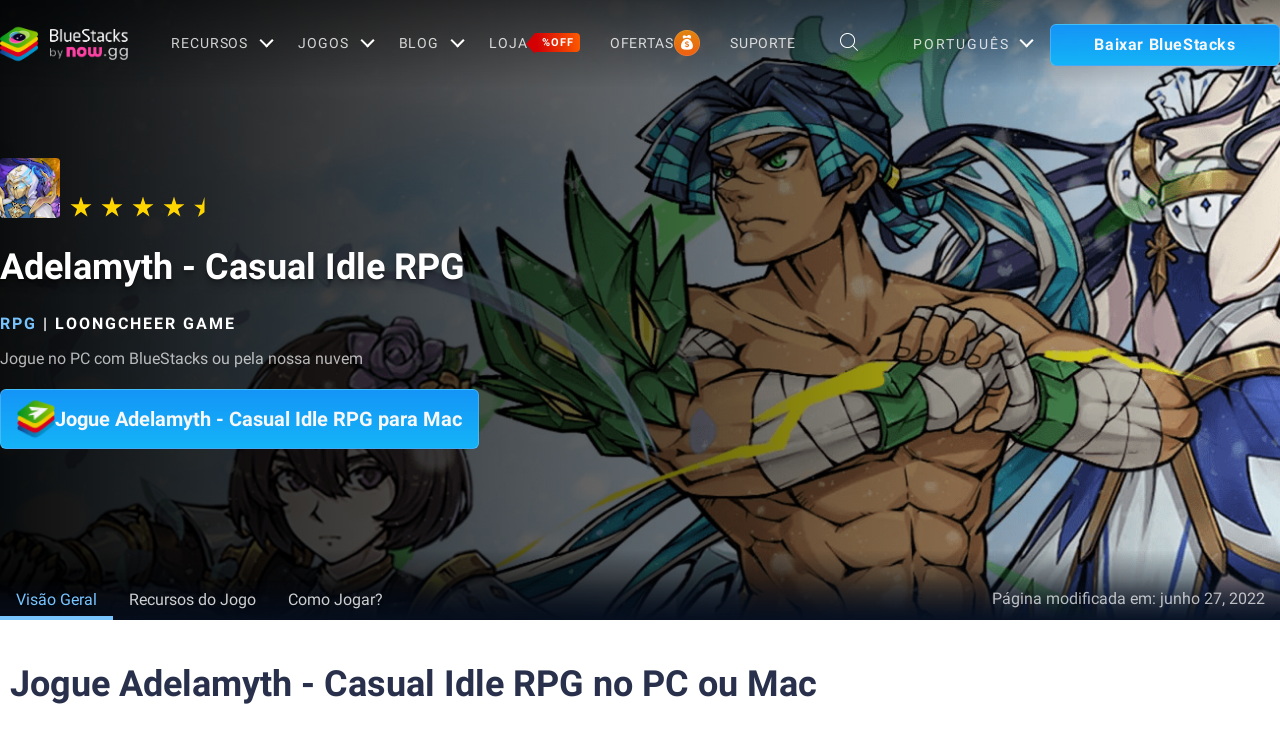

--- FILE ---
content_type: text/html; charset=utf-8
request_url: https://www.bluestacks.com/pt-br/apps/role-playing/adelamyth-casual-idle-rpg-on-pc.html
body_size: 77331
content:
<!DOCTYPE html><html lang="pt-br" dir="ltr" data-country="US" data-locale="pt-br"><head><script>var domain = 'bluestacks.com';
                  if (
                    location.hostname.includes('bluestacks.com')
                  ) {
                    domain = 'bluestacks.com';
                  } else if (location.hostname === 'local.bluestacks.com') {
                    domain = 'local.bluestacks.com';
                  } else if (location.hostname === 'localhost') {
                    domain = 'localhost';
                  } else {
                    domain = 'bstkinternal.net';
                  }

                  var setCookie = (cookieName, cookieValue, daysToExpire) => {
                    var date = new Date();
                    date.setTime(date.getTime() + daysToExpire * 24 * 60 * 60 * 1000);
                    var expires = 'expires=' + date.toUTCString();
                    document.cookie = cookieName + '=' + cookieValue + ';' + expires + ';' + domain + ';path=/';
                  };

                  function getCookie(cname) {
                    var name = cname + "=";
                    var decodedCookie = decodeURIComponent(document.cookie);
                    var ca = decodedCookie.split(';');
                    for (var i = 0; i < ca.length; i++) {
                      var c = ca[i];
                      while (c.charAt(0) == ' ') {
                        c = c.substring(1);
                      }
                      if (c.indexOf(name) == 0) {
                        return c.substring(name.length, c.length);
                      }
                    }
                    return "";
                  }

                  if (!getCookie('experiment_version') && location.pathname.includes('/apps/')) {
                    setCookie('experiment_version', 'experiment_variant', 7);
                  }
                  var htmlEle = document.querySelector('html');
                  htmlEle.classList.add('experiment_variant');
                </script><link rel="preload" href="https://cdn-www.bluestacks.com/bs-images/gametiles_com.loongcheer.larkv_.adelamyth4.jpg" as="image" media="(max-width: 767px)"/><link rel="preload" href="https://cdn-www.bluestacks.com/bs-images/app_page_com.loongcheer.larkv_.adelamyth.png" as="image" media="(min-width: 768px)"/><meta charSet="UTF-8"/><title>Baixar &amp; Jogar Adelamyth - Casual Idle RPG no PC &amp; Mac (Emulador)</title><meta name="robots" content="index,follow"/><meta http-equiv="X-UA-Compatible" content="ie=edge"/><link rel="canonical" href="https://www.bluestacks.com/pt-br/apps/role-playing/adelamyth-casual-idle-rpg-on-pc.html"/><meta name="description" content="Instale o BlueStacks para jogar Adelamyth - Casual Idle RPG no seu PC, Mac ou notebook. Desfrute de uma jogabilidade suave com um teclado/mouse ou use um gamepad."/><meta name="baidu-site-verification" content="code-y42E1spUr0"/><meta name="theme-color" content="#FF42A5"/><meta property="og:locale" content="pt-br"/><meta property="og:type" content="website"/><meta property="og:title" content="Baixar &amp; Jogar Adelamyth - Casual Idle RPG no PC &amp; Mac (Emulador)"/><meta property="og:description" content="Instale o BlueStacks para jogar Adelamyth - Casual Idle RPG no seu PC, Mac ou notebook. Desfrute de uma jogabilidade suave com um teclado/mouse ou use um gamepad."/><meta property="og:url" content="https://www.bluestacks.com/pt-br/apps/role-playing/adelamyth-casual-idle-rpg-on-pc.html"/><meta property="og:site_name" content="Bluestacks - The Best Android Emulator on PC as Rated by You"/><meta property="article:publisher" content="https://www.facebook.com/BlueStacksInc/"/><meta property="og:updated_time" content="2021-10-04T11:56:17+00:00"/><meta property="fb:app_id" content="236804760387339"/><meta property="twitter:title" content="Baixar &amp; Jogar Adelamyth - Casual Idle RPG no PC &amp; Mac (Emulador)"/><meta property="og:image:alt" content="Baixar &amp; Jogar Adelamyth - Casual Idle RPG no PC &amp; Mac (Emulador)"/><meta name="twitter:title" content="Baixar &amp; Jogar Adelamyth - Casual Idle RPG no PC &amp; Mac (Emulador)"/><meta name="twitter:description" content="Instale o BlueStacks para jogar Adelamyth - Casual Idle RPG no seu PC, Mac ou notebook. Desfrute de uma jogabilidade suave com um teclado/mouse ou use um gamepad."/><meta name="twitter:creator" content="@bluestacksinc"/><link rel="icon" href="https://cdn-www.bluestacks.com/bs-images/logo-icon.png" sizes="32x32"/><link rel="icon" href="https://cdn-www.bluestacks.com/bs-images/logo-icon.png" sizes="192x192"/><link rel="apple-touch-icon-precomposed" href="https://cdn-www.bluestacks.com/bs-images/logo-icon.png"/><meta name="msapplication-TileImage" content="https://cdn-www.bluestacks.com/bs-images/logo-icon.png"/><meta name="viewport" content="width=device-width,initial-scale=1,shrink-to-fit=no"/><meta name="google-site-verification" content="tbz8pRvfI7jRiJR8spPefljM-dF2Vi3MIxitsQ2oX_Y"/><meta name="naver-site-verification" content="c5e09798c62ac637c3a92471c52d236c3e4bffc1"/><meta name="referrer" content="no-referrer-when-downgrade"/><link rel="preconnect" href="https://cloud.bluestacks.com"/><link rel="dns-prefetch" href="https://www.google-analytics.com"/><link rel="preconnect" href="https://fonts.gstatic.com"/><meta property="og:image" content="https://cdn-www.bluestacks.com/bs-images/featured_com.loongcheer.larkv_.adelamyth5-1.jpg"/><meta property="og:image:secure_url" content="https://cdn-www.bluestacks.com/bs-images/featured_com.loongcheer.larkv_.adelamyth5-1.jpg"/><meta property="og:image:width" content="1200"/><meta property="og:image:height" content="630"/><meta property="og:image:type" content="image/jpeg"/><meta name="twitter:card" content="summary_large_image"/><meta name="twitter:image" content="https://cdn-www.bluestacks.com/bs-images/featured_com.loongcheer.larkv_.adelamyth5-1.jpg"/><link rel="alternate" href="https://www.bluestacks.com/apps/role-playing/adelamyth-casual-idle-rpg-on-pc.html" hrefLang="x-default"/><link rel="alternate" href="https://www.bluestacks.com/tw/apps/role-playing/adelamyth-casual-idle-rpg-on-pc.html" hrefLang="zh-hant"/><link rel="alternate" href="https://www.bluestacks.com/vi/apps/role-playing/adelamyth-casual-idle-rpg-on-pc.html" hrefLang="vi"/><link rel="alternate" href="https://www.bluestacks.com/th/apps/role-playing/adelamyth-casual-idle-rpg-on-pc.html" hrefLang="th"/><link rel="alternate" href="https://www.bluestacks.com/ru/apps/role-playing/adelamyth-casual-idle-rpg-on-pc.html" hrefLang="ru"/><link rel="alternate" href="https://www.bluestacks.com/pt-br/apps/role-playing/adelamyth-casual-idle-rpg-on-pc.html" hrefLang="pt-br"/><link rel="alternate" href="https://www.bluestacks.com/pl/apps/role-playing/adelamyth-casual-idle-rpg-on-pc.html" hrefLang="pl"/><link rel="alternate" href="https://www.bluestacks.com/ko/apps/role-playing/adelamyth-casual-idle-rpg-on-pc.html" hrefLang="ko"/><link rel="alternate" href="https://www.bluestacks.com/ja/apps/role-playing/adelamyth-casual-idle-rpg-on-pc.html" hrefLang="ja"/><link rel="alternate" href="https://www.bluestacks.com/it/apps/role-playing/adelamyth-casual-idle-rpg-on-pc.html" hrefLang="it"/><link rel="alternate" href="https://www.bluestacks.com/id/apps/role-playing/adelamyth-casual-idle-rpg-on-pc.html" hrefLang="id"/><link rel="alternate" href="https://www.bluestacks.com/fr/apps/role-playing/adelamyth-casual-idle-rpg-on-pc.html" hrefLang="fr"/><link rel="alternate" href="https://www.bluestacks.com/es/apps/role-playing/adelamyth-casual-idle-rpg-on-pc.html" hrefLang="es"/><link rel="alternate" href="https://www.bluestacks.com/de/apps/role-playing/adelamyth-casual-idle-rpg-on-pc.html" hrefLang="de"/><link rel="preload" as="image" href="https://cdn-www.bluestacks.com/bs-images/app_page_com.loongcheer.larkv_.adelamyth.png"/><meta name="next-head-count" content="58"/><script id="global-script" strategy="afterInteractive">
              window['gtag_enable_tcf_support'] = true;
              window.show_advertisement = true;
              // GA init function
              window.dataLayer = window.dataLayer || [];
              function gtag(){dataLayer.push(arguments);}
              </script><script id="quantcast-script" strategy="afterInteractive">
              window.inMobileScript = function() {
            var host = "bluestacks.com";
            var element = document.createElement("script");
            var firstScript = document.getElementsByTagName("script")[0];
            var url = "https://cmp.inmobi.com".concat("/choice/", "mw9xJtqPQGFbC", "/", host, "/choice.js?tag_version=V3");
            var uspTries = 0;
            var uspTriesLimit = 3;
            element.async = true;
            element.type = "text/javascript";
            element.src = url;
            firstScript.parentNode.insertBefore(element, firstScript);
            function makeStub() {
                var TCF_LOCATOR_NAME = "__tcfapiLocator";
                var queue = [];
                var win = window;
                var cmpFrame;
                function addFrame() {
                    var doc = win.document;
                    var otherCMP = !!win.frames[TCF_LOCATOR_NAME];
                    if (!otherCMP) {
                        if (doc.body) {
                            var iframe = doc.createElement("iframe");
                            iframe.style.cssText = "display:none";
                            iframe.name = TCF_LOCATOR_NAME;
                            doc.body.appendChild(iframe);
                        } else {
                            setTimeout(addFrame, 5);
                        }
                    }
                    return !otherCMP;
                }
                function tcfAPIHandler() {
                    var gdprApplies;
                    var args = arguments;
                    if (!args.length) {
                        return queue;
                    } else if (args[0] === "setGdprApplies") {
                        if (args.length > 3 && args[2] === 2 && typeof args[3] === "boolean") {
                            gdprApplies = args[3];
                            if (typeof args[2] === "function") {
                                args[2]("set", true);
                            }
                        }
                    } else if (args[0] === "ping") {
                        var retr = {
                            gdprApplies: gdprApplies,
                            cmpLoaded: false,
                            cmpStatus: "stub"
                        };
                        if (typeof args[2] === "function") {
                            args[2](retr);
                        }
                    } else {
                        if (args[0] === "init" && typeof args[3] === "object") {
                            args[3] = Object.assign(args[3], {
                                tag_version: "V3"
                            });
                        }
                        queue.push(args);
                    }
                }
                function postMessageEventHandler(event) {
                    var msgIsString = typeof event.data === "string";
                    var json = {};
                    try {
                        if (msgIsString) {
                            json = JSON.parse(event.data);
                        } else {
                            json = event.data;
                        }
                    } catch (ignore) {}
                    var payload = json.__tcfapiCall;
                    if (payload) {
                        window.__tcfapi(payload.command, payload.version, function(retValue, success) {
                            var returnMsg = {
                                __tcfapiReturn: {
                                    returnValue: retValue,
                                    success: success,
                                    callId: payload.callId
                                }
                            };
                            if (msgIsString) {
                                returnMsg = JSON.stringify(returnMsg);
                            }
                            if (event && event.source && event.source.postMessage) {
                                event.source.postMessage(returnMsg, "*");
                            }
                        }, payload.parameter);
                    }
                }
                while(win){
                    try {
                        if (win.frames[TCF_LOCATOR_NAME]) {
                            cmpFrame = win;
                            break;
                        }
                    } catch (ignore) {}
                    if (win === window.top) {
                        break;
                    }
                    win = win.parent;
                }
                if (!cmpFrame) {
                    addFrame();
                    win.__tcfapi = tcfAPIHandler;
                    win.addEventListener("message", postMessageEventHandler, false);
                }
            }
            makeStub();
            function makeGppStub() {
                const CMP_ID = 10;
                const SUPPORTED_APIS = [
                    "2:tcfeuv2",
                    "6:uspv1",
                    "7:usnatv1",
                    "8:usca",
                    "9:usvav1",
                    "10:uscov1",
                    "11:usutv1",
                    "12:usctv1"
                ];
                window.__gpp_addFrame = function(n) {
                    if (!window.frames[n]) {
                        if (document.body) {
                            var i = document.createElement("iframe");
                            i.style.cssText = "display:none";
                            i.name = n;
                            document.body.appendChild(i);
                        } else {
                            window.setTimeout(window.__gpp_addFrame, 10, n);
                        }
                    }
                };
                window.__gpp_stub = function() {
                    var b = arguments;
                    __gpp.queue = __gpp.queue || [];
                    __gpp.events = __gpp.events || [];
                    if (!b.length || b.length == 1 && b[0] == "queue") {
                        return __gpp.queue;
                    }
                    if (b.length == 1 && b[0] == "events") {
                        return __gpp.events;
                    }
                    var cmd = b[0];
                    var clb = b.length > 1 ? b[1] : null;
                    var par = b.length > 2 ? b[2] : null;
                    if (cmd === "ping") {
                        clb({
                            gppVersion: "1.1",
                            cmpStatus: "stub",
                            cmpDisplayStatus: "hidden",
                            signalStatus: "not ready",
                            supportedAPIs: SUPPORTED_APIS,
                            cmpId: CMP_ID,
                            sectionList: [],
                            applicableSections: [
                                -1
                            ],
                            gppString: "",
                            parsedSections: {}
                        }, true);
                    } else if (cmd === "addEventListener") {
                        if (!("lastId" in __gpp)) {
                            __gpp.lastId = 0;
                        }
                        __gpp.lastId++;
                        var lnr = __gpp.lastId;
                        __gpp.events.push({
                            id: lnr,
                            callback: clb,
                            parameter: par
                        });
                        clb({
                            eventName: "listenerRegistered",
                            listenerId: lnr,
                            data: true,
                            pingData: {
                                gppVersion: "1.1",
                                cmpStatus: "stub",
                                cmpDisplayStatus: "hidden",
                                signalStatus: "not ready",
                                supportedAPIs: SUPPORTED_APIS,
                                cmpId: CMP_ID,
                                sectionList: [],
                                applicableSections: [
                                    -1
                                ],
                                gppString: "",
                                parsedSections: {}
                            }
                        }, true);
                    } else if (cmd === "removeEventListener") {
                        var success = false;
                        for(var i = 0; i < __gpp.events.length; i++){
                            if (__gpp.events[i].id == par) {
                                __gpp.events.splice(i, 1);
                                success = true;
                                break;
                            }
                        }
                        clb({
                            eventName: "listenerRemoved",
                            listenerId: par,
                            data: success,
                            pingData: {
                                gppVersion: "1.1",
                                cmpStatus: "stub",
                                cmpDisplayStatus: "hidden",
                                signalStatus: "not ready",
                                supportedAPIs: SUPPORTED_APIS,
                                cmpId: CMP_ID,
                                sectionList: [],
                                applicableSections: [
                                    -1
                                ],
                                gppString: "",
                                parsedSections: {}
                            }
                        }, true);
                    } else if (cmd === "hasSection") {
                        clb(false, true);
                    } else if (cmd === "getSection" || cmd === "getField") {
                        clb(null, true);
                    } else {
                        __gpp.queue.push([].slice.apply(b));
                    }
                };
                window.__gpp_msghandler = function(event) {
                    var msgIsString = typeof event.data === "string";
                    try {
                        var json = msgIsString ? JSON.parse(event.data) : event.data;
                    } catch (e) {
                        var json = null;
                    }
                    if (typeof json === "object" && json !== null && "__gppCall" in json) {
                        var i = json.__gppCall;
                        window.__gpp(i.command, function(retValue, success) {
                            var returnMsg = {
                                __gppReturn: {
                                    returnValue: retValue,
                                    success: success,
                                    callId: i.callId
                                }
                            };
                            event.source.postMessage(msgIsString ? JSON.stringify(returnMsg) : returnMsg, "*");
                        }, "parameter" in i ? i.parameter : null, "version" in i ? i.version : "1.1");
                    }
                };
                if (!("__gpp" in window) || typeof window.__gpp !== "function") {
                    window.__gpp = window.__gpp_stub;
                    window.addEventListener("message", window.__gpp_msghandler, false);
                    window.__gpp_addFrame("__gppLocator");
                }
            }
            makeGppStub();
            var uspStubFunction = function() {
                var arg = arguments;
                if (typeof window.__uspapi !== uspStubFunction) {
                    setTimeout(function() {
                        if (typeof window.__uspapi !== "undefined") {
                            window.__uspapi.apply(window.__uspapi, arg);
                        }
                    }, 500);
                }
            };
            var checkIfUspIsReady = function() {
                uspTries++;
                if (window.__uspapi === uspStubFunction && uspTries < uspTriesLimit) {
                    console.warn("USP is not accessible");
                } else {
                    clearInterval(uspInterval);
                }
            };
            if (typeof window.__uspapi === "undefined") {
                window.__uspapi = uspStubFunction;
                var uspInterval = setInterval(checkIfUspIsReady, 6000);
            }
        };
             (
              ()=>{
            window.getDomainFromUrl = function(url_) {
                const url = new URL(url_);
                const parts = url.hostname.split(".");
                if (parts.length > 2) {
                    return parts.slice(-2).join(".");
                }
                return url.hostname;
            };
            // Listen for the parent's response
            window.addEventListener("message", (event)=>{
                const domain = window.getDomainFromUrl(event.origin);
                if ([
                    "bluestacks.com",
                    "bstkinternal.net"
                ].includes(domain)) {
                    if (event.data.action_type === "isBS5ClientResult") {
                        document.querySelector("body").dataset["appplayer"] = true;
                        window.appplayer = true;
                        console.warn("AppCenter is detected");
                    }
                }
            });
            window.gotAppPlayerBackPage = ()=>{
                if (window.location.pathname == "/products/deals.html") {
                    window.parent.postMessage({
                        action_type: "goback"
                    }, "https://cdn-bgp.bluestacks.com");
                    return;
                }
                if (window.history.length > 1) {
                    window.history.back();
                } else {
                    window.parent.postMessage({
                        action_type: "goback"
                    }, "https://cdn-bgp.bluestacks.com");
                }
            };
            window.addAppPlayerBackButton = ()=>{
                var ref;
                const button = document.createElement("button");
                button.className = "app-placyer-back"; // Add class
                button.innerHTML = `
                <svg xmlns="http://www.w3.org/2000/svg" width="20" height="20" viewBox="0 0 20 20" fill="none">
                    <path d="M17 10.5H3M3 10.5L8.5 5M3 10.5L8.5 16" 
                          stroke="#F7FAFF" strokeWidth="2" 
                          style="stroke: rgb(247, 250, 255); stroke-opacity: 1;">
                    </path>
                </svg>
                Go Back
            `;
                button.onclick = window.gotAppPlayerBackPage;
                document === null || document === void 0 ? void 0 : (ref = document.body) === null || ref === void 0 ? void 0 : ref.appendChild(button);
            };
            // Call the function to add the button
            if (window.self !== window.top) {
                window.parent.postMessage({
                    action_type: "isBS5Client"
                }, "https://cdn-bgp.bluestacks.com");
                window.isBS5ClientInterval = setInterval(()=>{
                    window.parent.postMessage({
                        action_type: "isBS5Client"
                    }, "https://cdn-bgp.bluestacks.com");
                }, 50);
                setTimeout(()=>{
                    window.parent.postMessage({
                        action_type: "isBS5Client"
                    }, "https://cdn-bgp.bluestacks.com");
                    window.addAppPlayerBackButton();
                    if (window.isBS5ClientInterval) {
                        clearInterval(window.isBS5ClientInterval);
                    }
                }, 2000);
            } else {
                inMobileScript();
            }
        }
             )();
             </script><script strategy="lazyOnload">
                  let bstkLazyloadImages = () =>{
                    var forEach = (list, callback) => {
                      Array.prototype.forEach.call(list, callback);
                    };
                    var preloadImage = (img) => {
                      const src = img.getAttribute("data-src");
                      const oSrc = img.getAttribute("data-org");
                      const tryAlt = img.getAttribute("data-try-alt"); 

                      if (!src) return;

                      const virtualImg = new Image();
                      virtualImg.src = src;

                      virtualImg.onload = (e) => {
                        img.setAttribute("src", src);
                        img.addEventListener(
                          "load",
                          function loaded() {
                            if (!img) return;
                            img.classList.add("loadded");
                            img.classList.add("unblur");
                            img.classList.remove("lazy");
                          },
                          false
                        );
                      };

                      function tryAltDomains(errorImg, index){
                        return new Promise((resolve, reject) => { 
                          let domains = ["d2u1q3j7uk6p0t.cloudfront.net"]
                          if(domains[index]){
                            let newImg = errorImg.split('/');
                            newImg[2] = domains[index];
                            newImg = newImg.join('/')
                            const img = new Image();
                            img.src = newImg;
                            if (img.complete) {
                              resolve(newImg);
                            } else {
                              img.onload = () => {
                                resolve(newImg);
                              };
                              img.onerror = () => {
                                if(index < domains.length){
                                  return resolve(tryAltDomains(newImg, index + 1));
                                }else{
                                  return reject(false);
                                }
                              };
                            }
                          }else{
                            return reject(false);
                          }
                        })
                      }
                      
                      virtualImg.onerror = (e) => {
                        const fallbackSrc = img.getAttribute("data-fallback");
                        if(tryAlt){
                          tryAltDomains(oSrc, 0)
                          .then((newImg)=>{
                            img.setAttribute("src", newImg);
                          })
                          .catch(()=>{
                            if (fallbackSrc) {
                              img.setAttribute("src", fallbackSrc);
                              img.classList.add("fallback-img");
                            }
                          })
                        }else{
                          if (fallbackSrc) {
                            img.setAttribute("src", fallbackSrc);
                            img.classList.add("fallback-img");
                          }
                        }
                        img.classList.add("loadded");
                        img.classList.add("unblur");
                        img.classList.remove("lazy");
                      };
                    };

                    
                    var lazys = document.querySelectorAll("img.lazy");

                    /**
                     * Checking for Browser support, if not has load it all.
                     */
                    if (!("IntersectionObserver" in window)) {
                      forEach(lazys, (lazy) => preloadImage(lazy));
                    } else {
                      /**
                       * [onIntersection description]
                       * @param  {[type]} entries [description]
                       */
                      const onIntersection = (entries) => {
                        forEach(entries, (entry) => {
                          if (entry.intersectionRatio > 0) {
                            scroll.unobserve(entry.target);
                            preloadImage(entry.target);
                          }
                        });
                      };

                      /**
                       * instance of the IntersectionObserver
                       * @param {[callback]} onIntersection
                       * @see https://developer.mozilla.org/en-US/docs/Web/API/Intersection_Observer_API
                       */
                      const scroll = new IntersectionObserver(onIntersection, {
                        rootMargin: "50px 0px",
                        threshold: 0.1,
                      });

                      /**
                       * Targeting all selected elements to be observed
                       */
                      forEach(lazys, (lazy) => scroll.observe(lazy));
                    }
                  }
                  document.addEventListener("DOMContentLoaded", () => {
                    bstkLazyloadImages();
                    setTimeout(()=>{
                      bstkLazyloadImages();
                    },3000)
                  })

                  </script><script id="gtag-base" strategy="afterInteractive">
            // <!-- Google Tag Manager -->
            (function(w,d,s,l,i){w[l]=w[l]||[];w[l].push({'gtm.start':
            new Date().getTime(),event:'gtm.js'});var f=d.getElementsByTagName(s)[0],
            j=d.createElement(s),dl=l!='dataLayer'?'&l='+l:'';j.async=true;j.src=
            'https://www.googletagmanager.com/gtm.js?id='+i+dl;f.parentNode.insertBefore(j,f);
            })(window,document,'script','dataLayer','GTM-W4Z4SG');
            // <!-- End Google Tag Manager -->
          </script><script strategy="afterInteractive">
              let quantcastTimerCount = 0;
              let domain_name = 'bluestacks.com';
              let quantcastCookie = getCookie('quant_cast_cookie');
              if(quantcastCookie == 'accept'){
                window.show_advertisement = true;
              }else{
                window.show_advertisement = false;
              }
              if (
                location.hostname.includes('bluestacks.com')
              ) {
                domain_name = 'bluestacks.com';
              } else if (location.hostname === 'local.bluestacks.com') {
                domain_name = 'local.bluestacks.com';
              } else if (location.hostname === 'localhost') {
                domain_name = 'localhost';
              } else {
                domain_name = 'bstkinternal.net';
              }

              function getCookie(cname) {
                var name = cname + "=";
                var decodedCookie = decodeURIComponent(document.cookie);
                var ca = decodedCookie.split(';');
                for (var i = 0; i < ca.length; i++) {
                  var c = ca[i];
                  while (c.charAt(0) == ' ') {
                    c = c.substring(1);
                  }
                  if (c.indexOf(name) == 0) {
                    return c.substring(name.length, c.length);
                  }
                }
                return "";
              }
              var setCookie = (cookieName, cookieValue, daysToExpire) => {
                var date = new Date();
                date.setTime(date.getTime() + daysToExpire * 24 * 60 * 60 * 1000);
                var expires = 'expires=' + date.toUTCString();
                document.cookie = cookieName + '=' + cookieValue + ';' + expires + ';' + domain_name + ';path=/';
              };
              let gtmLoaded = false;
              let gaLoaded = false;

              const loadGTM = () => {
                if (!gtmLoaded) {
                  let quantcastCookie = getCookie('quant_cast_cookie');
                  if (quantcastCookie == 'accept') {
                    gtmLoaded = true;
                    let gtmScriptTag = document.createElement('script');
                    gtmScriptTag.src = '/wp-content/themes/bluestacks/js/gtm.js';
                    gtmScriptTag.async = true;
                    document.head.appendChild(gtmScriptTag);
                  }
                }
              }

              const loadGA = () => {
                if (!gaLoaded) {
                  let quantcastCookie = getCookie('quant_cast_cookie');
                  if (quantcastCookie) {
                    gaLoaded = true;
                    let gaScriptTag = document.createElement('script');
                    gaScriptTag.src = 'https://www.googletagmanager.com/gtag/js?id=G-3PED3R14PQ';
                    gaScriptTag.async = true;
                    document.head.appendChild(gaScriptTag);
          
                    setTimeout(function(){
                      gtag('js', new Date());
                      gtag('config', 'G-3PED3R14PQ');
                    },1000);
                  }
                }
              }

              window.quant_cast_cookie = true;
              document.addEventListener( 'click', function ( event ) {
                let eleClass = event.target.className.toString();
                // Save and Exit button event
                if(!event.target.className){
                  eleClass = event.target.parentElement.className.toString();
                }
                if(event.target && (eleClass.trim() == 'css-47sehv' || event.target.className == 'qc-cmp2-close-icon') ) {
                  setCookie('quant_cast_cookie',window.quant_cast_cookie , 30);
                  //loadGTM();
                  loadGA();
                };
                let moreOptClass = event.target.className.toString();
                if(!event.target.className){
                  moreOptClass = event.target.parentElement.className.toString();
                }
                // Save and Exit button event
                if(event.target && (moreOptClass.trim() == 'css-1hy2vtq') ) {
                  window.quant_cast_cookie = false;
                };
                if(event.target && (event.target.innerText == 'REJECT ALL' || event.target.innerText == 'OFF')) {
                  quant_cast_cookie = false;
                };
                if(event.target && (event.target.innerText == 'ACCEPT ALL' || event.target.innerText == 'ON')) {
                  quant_cast_cookie = true;
                };
              });

              let quantcastInterval = setInterval(function() {
                //loadGTM();
                loadGA();
              }, 1000)</script><script id="gtag-base" strategy="afterInteractive">
              const loadGAOther = () => {
                let gaScriptTag = document.createElement('script');
                gaScriptTag.src = 'https://www.googletagmanager.com/gtag/js?id=G-3PED3R14PQ';
                gaScriptTag.async = true;
                document.head.appendChild(gaScriptTag);

                setTimeout(function(){
                  gtag('js', new Date());
                  gtag('config', 'G-3PED3R14PQ');
                },1000);
              }
              loadGAOther();
          </script><meta name="next-font-preconnect"/><link rel="preload" href="/_next/static/css/f0dfd0cae46cd43b.css" as="style"/><link rel="stylesheet" href="/_next/static/css/f0dfd0cae46cd43b.css" data-n-p=""/><noscript data-n-css=""></noscript><script defer="" nomodule="" src="/_next/static/chunks/polyfills-5cd94c89d3acac5f.js"></script><script src="/_next/static/chunks/webpack-5c7687d58c15049a.js" defer=""></script><script src="/_next/static/chunks/framework-9cf46cf0fe8d1146.js" defer=""></script><script src="/_next/static/chunks/main-3456a641930ebb2c.js" defer=""></script><script src="/_next/static/chunks/pages/_app-8ca3d3d5004bdddc.js" defer=""></script><script src="/_next/static/chunks/0975f2b1-5217cdcae2597d7e.js" defer=""></script><script src="/_next/static/chunks/2675-3b682edc71d44a12.js" defer=""></script><script src="/_next/static/chunks/1795-fcd12dc84069a4bf.js" defer=""></script><script src="/_next/static/chunks/621-c555ce241eec4ad2.js" defer=""></script><script src="/_next/static/chunks/9941-7c93e2f1f995e0b4.js" defer=""></script><script src="/_next/static/chunks/8899-dfead38c7a94fc11.js" defer=""></script><script src="/_next/static/chunks/5594-09637f7cea7be4bf.js" defer=""></script><script src="/_next/static/chunks/234-58bc333aa305c9ed.js" defer=""></script><script src="/_next/static/chunks/8491-4c71c3566a2de3c1.js" defer=""></script><script src="/_next/static/chunks/594-b67a1b25c478fc9d.js" defer=""></script><script src="/_next/static/chunks/5971-ddabbc00140672b0.js" defer=""></script><script src="/_next/static/chunks/pages/apps/%5Bcategory%5D/%5Bapp-page%5D-567ca87211e1913c.js" defer=""></script><script src="/_next/static/RxqVKMWk7HOkDUjqAe0jj/_buildManifest.js" defer=""></script><script src="/_next/static/RxqVKMWk7HOkDUjqAe0jj/_ssgManifest.js" defer=""></script><script src="/_next/static/RxqVKMWk7HOkDUjqAe0jj/_middlewareManifest.js" defer=""></script><style data-styled="" data-styled-version="5.3.11">@font-face{font-family:'Roboto';font-style:normal;font-weight:400;font-display:swap;src:url(https://fonts.gstatic.com/s/roboto/v30/KFOmCnqEu92Fr1Mu72xKKTU1Kvnz.woff2) format('woff2');unicode-range:U+0460-052F,U+1C80-1C88,U+20B4,U+2DE0-2DFF,U+A640-A69F,U+FE2E-FE2F;}/*!sc*/
@font-face{font-family:'Roboto';font-style:normal;font-weight:400;font-display:swap;src:url(https://fonts.gstatic.com/s/roboto/v30/KFOmCnqEu92Fr1Mu5mxKKTU1Kvnz.woff2) format('woff2');unicode-range:U+0301,U+0400-045F,U+0490-0491,U+04B0-04B1,U+2116;}/*!sc*/
@font-face{font-family:'Roboto';font-style:normal;font-weight:400;font-display:swap;src:url(https://fonts.gstatic.com/s/roboto/v30/KFOmCnqEu92Fr1Mu7mxKKTU1Kvnz.woff2) format('woff2');unicode-range:U+1F00-1FFF;}/*!sc*/
@font-face{font-family:'Roboto';font-style:normal;font-weight:400;font-display:swap;src:url(https://fonts.gstatic.com/s/roboto/v30/KFOmCnqEu92Fr1Mu4WxKKTU1Kvnz.woff2) format('woff2');unicode-range:U+0370-03FF;}/*!sc*/
@font-face{font-family:'Roboto';font-style:normal;font-weight:400;font-display:swap;src:url(https://fonts.gstatic.com/s/roboto/v30/KFOmCnqEu92Fr1Mu7WxKKTU1Kvnz.woff2) format('woff2');unicode-range:U+0102-0103,U+0110-0111,U+0128-0129,U+0168-0169,U+01A0-01A1,U+01AF-01B0,U+1EA0-1EF9,U+20AB;}/*!sc*/
@font-face{font-family:'Roboto';font-style:normal;font-weight:400;font-display:swap;src:url(https://fonts.gstatic.com/s/roboto/v30/KFOmCnqEu92Fr1Mu7GxKKTU1Kvnz.woff2) format('woff2');unicode-range:U+0100-024F,U+0259,U+1E00-1EFF,U+2020,U+20A0-20AB,U+20AD-20CF,U+2113,U+2C60-2C7F,U+A720-A7FF;}/*!sc*/
@font-face{font-family:'Roboto';font-style:normal;font-weight:400;font-display:swap;src:url(https://fonts.gstatic.com/s/roboto/v30/KFOmCnqEu92Fr1Mu4mxKKTU1Kg.woff2) format('woff2');unicode-range:U+0000-00FF,U+0131,U+0152-0153,U+02BB-02BC,U+02C6,U+02DA,U+02DC,U+2000-206F,U+2074,U+20AC,U+2122,U+2191,U+2193,U+2212,U+2215,U+FEFF,U+FFFD;}/*!sc*/
@font-face{font-family:'Roboto';font-style:normal;font-weight:500;font-display:swap;src:url(https://fonts.gstatic.com/s/roboto/v30/KFOlCnqEu92Fr1MmEU9fCRc4AMP6lbBP.woff2) format('woff2');unicode-range:U+0460-052F,U+1C80-1C88,U+20B4,U+2DE0-2DFF,U+A640-A69F,U+FE2E-FE2F;}/*!sc*/
@font-face{font-family:'Roboto';font-style:normal;font-weight:500;font-display:swap;src:url(https://fonts.gstatic.com/s/roboto/v30/KFOlCnqEu92Fr1MmEU9fABc4AMP6lbBP.woff2) format('woff2');unicode-range:U+0301,U+0400-045F,U+0490-0491,U+04B0-04B1,U+2116;}/*!sc*/
@font-face{font-family:'Roboto';font-style:normal;font-weight:500;font-display:swap;src:url(https://fonts.gstatic.com/s/roboto/v30/KFOlCnqEu92Fr1MmEU9fCBc4AMP6lbBP.woff2) format('woff2');unicode-range:U+1F00-1FFF;}/*!sc*/
@font-face{font-family:'Roboto';font-style:normal;font-weight:500;font-display:swap;src:url(https://fonts.gstatic.com/s/roboto/v30/KFOlCnqEu92Fr1MmEU9fBxc4AMP6lbBP.woff2) format('woff2');unicode-range:U+0370-03FF;}/*!sc*/
@font-face{font-family:'Roboto';font-style:normal;font-weight:500;font-display:swap;src:url(https://fonts.gstatic.com/s/roboto/v30/KFOlCnqEu92Fr1MmEU9fCxc4AMP6lbBP.woff2) format('woff2');unicode-range:U+0102-0103,U+0110-0111,U+0128-0129,U+0168-0169,U+01A0-01A1,U+01AF-01B0,U+1EA0-1EF9,U+20AB;}/*!sc*/
@font-face{font-family:'Roboto';font-style:normal;font-weight:500;font-display:swap;src:url(https://fonts.gstatic.com/s/roboto/v30/KFOlCnqEu92Fr1MmEU9fChc4AMP6lbBP.woff2) format('woff2');unicode-range:U+0100-024F,U+0259,U+1E00-1EFF,U+2020,U+20A0-20AB,U+20AD-20CF,U+2113,U+2C60-2C7F,U+A720-A7FF;}/*!sc*/
@font-face{font-family:'Roboto';font-style:normal;font-weight:500;font-display:swap;src:url(https://fonts.gstatic.com/s/roboto/v30/KFOlCnqEu92Fr1MmEU9fBBc4AMP6lQ.woff2) format('woff2');unicode-range:U+0000-00FF,U+0131,U+0152-0153,U+02BB-02BC,U+02C6,U+02DA,U+02DC,U+2000-206F,U+2074,U+20AC,U+2122,U+2191,U+2193,U+2212,U+2215,U+FEFF,U+FFFD;}/*!sc*/
@font-face{font-family:'Roboto';font-style:normal;font-weight:700;font-display:swap;src:url(https://fonts.gstatic.com/s/roboto/v30/KFOlCnqEu92Fr1MmWUlfCRc4AMP6lbBP.woff2) format('woff2');unicode-range:U+0460-052F,U+1C80-1C88,U+20B4,U+2DE0-2DFF,U+A640-A69F,U+FE2E-FE2F;}/*!sc*/
@font-face{font-family:'Roboto';font-style:normal;font-weight:700;font-display:swap;src:url(https://fonts.gstatic.com/s/roboto/v30/KFOlCnqEu92Fr1MmWUlfABc4AMP6lbBP.woff2) format('woff2');unicode-range:U+0301,U+0400-045F,U+0490-0491,U+04B0-04B1,U+2116;}/*!sc*/
@font-face{font-family:'Roboto';font-style:normal;font-weight:700;font-display:swap;src:url(https://fonts.gstatic.com/s/roboto/v30/KFOlCnqEu92Fr1MmWUlfCBc4AMP6lbBP.woff2) format('woff2');unicode-range:U+1F00-1FFF;}/*!sc*/
@font-face{font-family:'Roboto';font-style:normal;font-weight:700;font-display:swap;src:url(https://fonts.gstatic.com/s/roboto/v30/KFOlCnqEu92Fr1MmWUlfBxc4AMP6lbBP.woff2) format('woff2');unicode-range:U+0370-03FF;}/*!sc*/
@font-face{font-family:'Roboto';font-style:normal;font-weight:700;font-display:swap;src:url(https://fonts.gstatic.com/s/roboto/v30/KFOlCnqEu92Fr1MmWUlfCxc4AMP6lbBP.woff2) format('woff2');unicode-range:U+0102-0103,U+0110-0111,U+0128-0129,U+0168-0169,U+01A0-01A1,U+01AF-01B0,U+1EA0-1EF9,U+20AB;}/*!sc*/
@font-face{font-family:'Roboto';font-style:normal;font-weight:700;font-display:swap;src:url(https://fonts.gstatic.com/s/roboto/v30/KFOlCnqEu92Fr1MmWUlfChc4AMP6lbBP.woff2) format('woff2');unicode-range:U+0100-024F,U+0259,U+1E00-1EFF,U+2020,U+20A0-20AB,U+20AD-20CF,U+2113,U+2C60-2C7F,U+A720-A7FF;}/*!sc*/
@font-face{font-family:'Roboto';font-style:normal;font-weight:700;font-display:swap;src:url(https://fonts.gstatic.com/s/roboto/v30/KFOlCnqEu92Fr1MmWUlfBBc4AMP6lQ.woff2) format('woff2');unicode-range:U+0000-00FF,U+0131,U+0152-0153,U+02BB-02BC,U+02C6,U+02DA,U+02DC,U+2000-206F,U+2074,U+20AC,U+2122,U+2191,U+2193,U+2212,U+2215,U+FEFF,U+FFFD;}/*!sc*/
@font-face{font-family:'Poppins';font-style:normal;font-weight:400;font-display:swap;src:url(https://fonts.gstatic.com/s/poppins/v20/pxiEyp8kv8JHgFVrJJbecnFHGPezSQ.woff2) format('woff2');unicode-range:U+0900-097F,U+1CD0-1CF6,U+1CF8-1CF9,U+200C-200D,U+20A8,U+20B9,U+25CC,U+A830-A839,U+A8E0-A8FB;}/*!sc*/
@font-face{font-family:'Poppins';font-style:normal;font-weight:400;font-display:swap;src:url(https://fonts.gstatic.com/s/poppins/v20/pxiEyp8kv8JHgFVrJJnecnFHGPezSQ.woff2) format('woff2');unicode-range:U+0100-024F,U+0259,U+1E00-1EFF,U+2020,U+20A0-20AB,U+20AD-20CF,U+2113,U+2C60-2C7F,U+A720-A7FF;}/*!sc*/
@font-face{font-family:'Poppins';font-style:normal;font-weight:400;font-display:swap;src:url(https://fonts.gstatic.com/s/poppins/v20/pxiEyp8kv8JHgFVrJJfecnFHGPc.woff2) format('woff2');unicode-range:U+0000-00FF,U+0131,U+0152-0153,U+02BB-02BC,U+02C6,U+02DA,U+02DC,U+2000-206F,U+2074,U+20AC,U+2122,U+2191,U+2193,U+2212,U+2215,U+FEFF,U+FFFD;}/*!sc*/
@font-face{font-family:'Poppins';font-style:normal;font-weight:500;font-display:swap;src:url(https://fonts.gstatic.com/s/poppins/v20/pxiByp8kv8JHgFVrLGT9Z11lFd2JQEl8qw.woff2) format('woff2');unicode-range:U+0900-097F,U+1CD0-1CF6,U+1CF8-1CF9,U+200C-200D,U+20A8,U+20B9,U+25CC,U+A830-A839,U+A8E0-A8FB;}/*!sc*/
@font-face{font-family:'Poppins';font-style:normal;font-weight:500;font-display:swap;src:url(https://fonts.gstatic.com/s/poppins/v20/pxiByp8kv8JHgFVrLGT9Z1JlFd2JQEl8qw.woff2) format('woff2');unicode-range:U+0100-024F,U+0259,U+1E00-1EFF,U+2020,U+20A0-20AB,U+20AD-20CF,U+2113,U+2C60-2C7F,U+A720-A7FF;}/*!sc*/
@font-face{font-family:'Poppins';font-style:normal;font-weight:500;font-display:swap;src:url(https://fonts.gstatic.com/s/poppins/v20/pxiByp8kv8JHgFVrLGT9Z1xlFd2JQEk.woff2) format('woff2');unicode-range:U+0000-00FF,U+0131,U+0152-0153,U+02BB-02BC,U+02C6,U+02DA,U+02DC,U+2000-206F,U+2074,U+20AC,U+2122,U+2191,U+2193,U+2212,U+2215,U+FEFF,U+FFFD;}/*!sc*/
@font-face{font-family:'Poppins';font-style:normal;font-weight:600;font-display:swap;src:url(https://fonts.gstatic.com/s/poppins/v20/pxiByp8kv8JHgFVrLEj6Z11lFd2JQEl8qw.woff2) format('woff2');unicode-range:U+0900-097F,U+1CD0-1CF6,U+1CF8-1CF9,U+200C-200D,U+20A8,U+20B9,U+25CC,U+A830-A839,U+A8E0-A8FB;}/*!sc*/
@font-face{font-family:'Poppins';font-style:normal;font-weight:600;font-display:swap;src:url(https://fonts.gstatic.com/s/poppins/v20/pxiByp8kv8JHgFVrLEj6Z1JlFd2JQEl8qw.woff2) format('woff2');unicode-range:U+0100-024F,U+0259,U+1E00-1EFF,U+2020,U+20A0-20AB,U+20AD-20CF,U+2113,U+2C60-2C7F,U+A720-A7FF;}/*!sc*/
@font-face{font-family:'Poppins';font-style:normal;font-weight:600;font-display:swap;src:url(https://fonts.gstatic.com/s/poppins/v20/pxiByp8kv8JHgFVrLEj6Z1xlFd2JQEk.woff2) format('woff2');unicode-range:U+0000-00FF,U+0131,U+0152-0153,U+02BB-02BC,U+02C6,U+02DA,U+02DC,U+2000-206F,U+2074,U+20AC,U+2122,U+2191,U+2193,U+2212,U+2215,U+FEFF,U+FFFD;}/*!sc*/
@font-face{font-family:'Poppins';font-style:normal;font-weight:700;font-display:swap;src:url(https://fonts.gstatic.com/s/poppins/v20/pxiByp8kv8JHgFVrLCz7Z11lFd2JQEl8qw.woff2) format('woff2');unicode-range:U+0900-097F,U+1CD0-1CF6,U+1CF8-1CF9,U+200C-200D,U+20A8,U+20B9,U+25CC,U+A830-A839,U+A8E0-A8FB;}/*!sc*/
@font-face{font-family:'Poppins';font-style:normal;font-weight:700;font-display:swap;src:url(https://fonts.gstatic.com/s/poppins/v20/pxiByp8kv8JHgFVrLCz7Z1JlFd2JQEl8qw.woff2) format('woff2');unicode-range:U+0100-024F,U+0259,U+1E00-1EFF,U+2020,U+20A0-20AB,U+20AD-20CF,U+2113,U+2C60-2C7F,U+A720-A7FF;}/*!sc*/
@font-face{font-family:'Poppins';font-style:normal;font-weight:700;font-display:swap;src:url(https://fonts.gstatic.com/s/poppins/v20/pxiByp8kv8JHgFVrLCz7Z1xlFd2JQEk.woff2) format('woff2');unicode-range:U+0000-00FF,U+0131,U+0152-0153,U+02BB-02BC,U+02C6,U+02DA,U+02DC,U+2000-206F,U+2074,U+20AC,U+2122,U+2191,U+2193,U+2212,U+2215,U+FEFF,U+FFFD;}/*!sc*/
*{font-family:'Roboto',sans-serif;box-sizing:border-box;margin:0;padding:0;}/*!sc*/
*:focus,*:active,*:hover{outline:none;}/*!sc*/
.overflow-y-hidden{overflow-y:hidden;}/*!sc*/
.blog-home-page *{font-family:"Poppins",sans-serif;}/*!sc*/
.blog-home-page .subscribe-email .pop-up-content .upper-section .heading{width:100%;}/*!sc*/
.blog-home-page .header-wrapper .container .right-section .language-selector .language-selector-btn:hover .sub-menu{top:64px;}/*!sc*/
.blog-home-page .cat-lbl[data-cat="updates"],.blog-home-page .cat-title[data-cat="updates"]{color:#ea526f !important;}/*!sc*/
.blog-home-page .cat-lbl[data-cat="news"],.blog-home-page .cat-title[data-cat="news"]{color:#3ddc97 !important;}/*!sc*/
.blog-home-page .cat-lbl[data-cat="game-guides"],.blog-home-page .cat-title[data-cat="game-guides"]{color:#ff8a5b !important;}/*!sc*/
.blog-home-page .cat-lbl[data-cat="bluestacks-exclusives"],.blog-home-page .cat-title[data-cat="bluestacks-exclusives"]{color:#FFD500 !important;}/*!sc*/
.blog-home-page .cat-lbl[data-cat="bluestacks-roundups"],.blog-home-page .cat-title[data-cat="bluestacks-roundups"]{color:#CD4631 !important;}/*!sc*/
.blog-home-page .cat-lbl[data-cat="app-reviews"],.blog-home-page .cat-title[data-cat="app-reviews"]{color:#25CED1 !important;}/*!sc*/
@media (max-width:767px){.blog-home-page .subscribe-email{display:block;}.blog-home-page .subscribe-email .content-box .container{-webkit-flex-direction:column;-ms-flex-direction:column;flex-direction:column;-webkit-box-pack:center;-webkit-justify-content:center;-ms-flex-pack:center;justify-content:center;}.blog-home-page .subscribe-email .content-box .container .subscribe-heading{font-weight:700;font-size:18px !important;line-height:28px;padding:0;-webkit-flex:unset;-ms-flex:unset;flex:unset;}.blog-home-page .subscribe-email .content-box .container .newsletter-blog.subscribe-box{width:100%;margin-top:24px;}.blog-home-page .subscribe-email .content-box .container .newsletter-blog.subscribe-box .nw-error{top:-28px;font-size:10px;}}/*!sc*/
html,body{margin:0;padding:0;width:100%;background:#ffffff;}/*!sc*/
ul[class]{list-style:none;padding:0;margin:0;}/*!sc*/
button,.btn{cursor:pointer;}/*!sc*/
h1,h2,h3,h4,h5,h6,p,span{margin:0;font-weight:unset;}/*!sc*/
a{color:inherit;-webkit-text-decoration:none;text-decoration:none;cursor:pointer;}/*!sc*/
b,strong{font-family:var(--font-bold);}/*!sc*/
.inline-lazy{display:inline;}/*!sc*/
.main-content{min-height:calc(100vh - 297px);}/*!sc*/
.mac_intel-no-download .download-button,.experiment_variant .mac_intel-no-download .download-button,.mac_intel-no-download .container .right-section .download-buttons a.download-button,.experiment_variant .mac_intel-no-download.mac-os a.old-download,.mac_intel-no-download .container .left-section .download-ab-button,.mac_intel-no-download .left-section .download-ab-button,.mac_intel-no-download .old-download.download-ab-button,.mac_intel-no-download .container .download-wrapper > a.download-button{background:#b3c1ce !important;cursor:default;}/*!sc*/
.mac_intel-no-download .download-button:hover,.experiment_variant .mac_intel-no-download .download-button:hover,.mac_intel-no-download .container .right-section .download-buttons a.download-button:hover,.experiment_variant .mac_intel-no-download.mac-os a.old-download:hover,.mac_intel-no-download .container .left-section .download-ab-button:hover,.mac_intel-no-download .left-section .download-ab-button:hover,.mac_intel-no-download .old-download.download-ab-button:hover,.mac_intel-no-download .container .download-wrapper > a.download-button:hover{background:#b3c1ce !important;webkit-filter:none;-webkit-filter:none;filter:none;}/*!sc*/
.mac_intel-no-download .sub-title a{pointer-events:none;color:#b3c1ce !important;cursor:default;}/*!sc*/
.mac_intel-no-download .pop-up-content .lower-section .download-wrapper .old-download.download-button{color:#bbb;}/*!sc*/
.tooltip-text-mac_intel{display:none;width:-webkit-max-content;width:-moz-max-content;width:max-content;max-width:365px;line-height:1.5em;}/*!sc*/
.mac_intel-no-download-tooltip{overflow:visible !important;z-index:1;}/*!sc*/
.mac_intel-no-download-tooltip .tooltip-text-mac_intel{position:absolute;background:rgba(0,0,0,0.9);color:white;padding:4px 12px;border-radius:8px;font-size:14px;font-weight:normal;top:130%;left:50%;-webkit-transform:translateX(-50%) scale(0.9);-ms-transform:translateX(-50%) scale(0.9);transform:translateX(-50%) scale(0.9);opacity:0;visibility:hidden;-webkit-transition:all 0.3s ease-in-out;transition:all 0.3s ease-in-out;box-shadow:0 4px 10px rgba(0,0,0,0.2);}/*!sc*/
.mac_intel-no-download-tooltip .tooltip-text-mac_intel::after{content:"";position:absolute;bottom:100%;left:50%;-webkit-transform:translateX(-50%);-ms-transform:translateX(-50%);transform:translateX(-50%);border-width:8px;border-style:solid;border-color:transparent transparent rgba(0,0,0,0.85) transparent;}/*!sc*/
.mac_intel-no-download-tooltip:hover .tooltip-text-mac_intel{display:block;opacity:1;visibility:visible;-webkit-transform:translateX(-50%) scale(1);-ms-transform:translateX(-50%) scale(1);transform:translateX(-50%) scale(1);}/*!sc*/
.windows-os .cloud-games-section .download-bsx:not(.download-bs10){display:none !important;}/*!sc*/
html[lang=ar] .cloud-games-section .container .download-banner{-webkit-flex-direction:row-reverse;-ms-flex-direction:row-reverse;flex-direction:row-reverse;}/*!sc*/
html[lang=ar] .faq-section .container .faq-list .faq-item .toggle-arrow{right:unset;left:0;}/*!sc*/
html[lang=ar] .download-other-versions{-webkit-flex-direction:row-reverse;-ms-flex-direction:row-reverse;flex-direction:row-reverse;}/*!sc*/
html[lang=ar] .all-versions .download-version-list .version-li .r-section{margin-left:0;}/*!sc*/
html[lang=ar] .all-versions .download-version-list .version-li .r-section .l-side .title{margin-left:0;margin-right:8px;}/*!sc*/
@media (min-width:768px){html[lang=ar] .all-versions .download-version-list .version-li .r-section{margin-right:102px;}}/*!sc*/
.autocomplete-suggestions{z-index:9999;position:fixed !important;max-height:250px;border-radius:5px;background:#fff;overflow:hidden;overflow-y:auto;display:none;}/*!sc*/
.autocomplete-suggestions .search-wrapper .heading{display:-webkit-box;display:-webkit-flex;display:-ms-flexbox;display:flex;-webkit-box-pack:justify;-webkit-justify-content:space-between;-ms-flex-pack:justify;justify-content:space-between;margin:14px 0 5px 0;padding:0 14px;font-weight:700;font-size:60px;line-height:72px;color:#fff;}/*!sc*/
.autocomplete-suggestions .search-wrapper .heading .heading-title{font-weight:600;font-size:16px;line-height:24px;color:#28304c;margin:0;}/*!sc*/
.autocomplete-suggestions .search-wrapper .heading .view-all{font-weight:400;font-size:14px;line-height:24px;color:#0082e5;}/*!sc*/
.autocomplete-suggestions .search-wrapper .suggestion-list .autocomplete-suggestion{padding:10px 14px;border-bottom:1px solid #eee;color:#556789;font-size:16px;}/*!sc*/
.autocomplete-suggestions .search-wrapper .suggestion-list .autocomplete-suggestion:not(:last-child){border-bottom:1px solid rgba(169,173,184,.3);}/*!sc*/
.autocomplete-suggestions .search-wrapper .suggestion-list .autocomplete-suggestion .search-i{display:-webkit-box;display:-webkit-flex;display:-ms-flexbox;display:flex;-webkit-align-items:center;-webkit-box-align:center;-ms-flex-align:center;align-items:center;}/*!sc*/
.autocomplete-suggestions .search-wrapper .suggestion-list .autocomplete-suggestion .search-i figure{height:40px;width:40px;}/*!sc*/
.autocomplete-suggestions .search-wrapper .suggestion-list .autocomplete-suggestion .search-i figure img{height:100%;width:100%;object-fit:cover;display:inline-block;}/*!sc*/
.autocomplete-suggestions .search-wrapper .suggestion-list .autocomplete-suggestion .search-i figcaption{margin-left:18px;font-size:18px;line-height:28px;color:#394566;width:calc(100% - 58px);-webkit-box-orient:vertical;display:-webkit-box;-webkit-line-clamp:1;overflow:hidden;text-overflow:ellipsis;}/*!sc*/
.autocomplete-suggestions .search-wrapper .suggestion-list .autocomplete-suggestion .search-i figcaption b{color:#0091ff;font-weight:400;}/*!sc*/
body{-webkit-font-smoothing:antialiased;overflow-x:hidden;}/*!sc*/
.snow{display:none;}/*!sc*/
.banner-hidden .header-wrapper{background:#1f2640;position:fixed;-webkit-transition:.3s ease-in-out;transition:.3s ease-in-out;height:64px;}/*!sc*/
.banner-hidden .blog-home-page .header-wrapper{position:fixed !important;background:#001333 !important;}/*!sc*/
.banner-hidden .header-app-tab-section{position:fixed !important;width:100% !important;top:64px !important;z-index:3 !important;background-color:#1e2640 !important;-webkit-transition:.3s ease-in-out;transition:.3s ease-in-out;bottom:unset;}/*!sc*/
.banner-hidden .header-app-tab-section .published-date{display:none;}/*!sc*/
@media (max-width:767px){.css-ev1fav.css-ev1fav{width:90% !important;}.css-ev1fav.css-ev1fav .qc-usp-close-icon{background-size:50%;}.css-ev1fav.css-ev1fav .qc-usp-ui-content .qc-usp-title{line-height:1.3 !important;padding-right:40px !important;}.css-ev1fav.css-ev1fav .qc-usp-ui-content .qc-usp-main-messaging{padding-right:16px !important;}.qc-cmp-cleanslate p{line-height:1.3 !important;}}/*!sc*/
.blog-pages:not(.blog-home-page) .footer-wrapper .breadcrum-list > li:last-child:hover{color:#fff;}/*!sc*/
.blog-pages:not(.blog-home-page) .footer-wrapper .breadcrum-list > li:last-child a{cursor:pointer;pointer-events:none;}/*!sc*/
.blog-pages.blog-home-page .footer-wrapper .breadcrum-list > li:last-child{pointer-events:none;}/*!sc*/
.blog-pages.blog-home-page .footer-wrapper .breadcrum-list > li:last-child:hover{color:rgba(255,255,255,0.8);}/*!sc*/
.flex{display:-webkit-box;display:-webkit-flex;display:-ms-flexbox;display:flex;}/*!sc*/
.flex.perfectCenter{-webkit-box-pack:center;-webkit-justify-content:center;-ms-flex-pack:center;justify-content:center;-webkit-align-items:center;-webkit-box-align:center;-ms-flex-align:center;align-items:center;}/*!sc*/
.flex.hrtlCenter{-webkit-box-pack:center;-webkit-justify-content:center;-ms-flex-pack:center;justify-content:center;}/*!sc*/
.flex.vrtlCenter{-webkit-align-items:center;-webkit-box-align:center;-ms-flex-align:center;align-items:center;}/*!sc*/
.flex.flex-end{-webkit-box-pack:end;-webkit-justify-content:flex-end;-ms-flex-pack:end;justify-content:flex-end;}/*!sc*/
.flex.space-btw{-webkit-box-pack:justify;-webkit-justify-content:space-between;-ms-flex-pack:justify;justify-content:space-between;}/*!sc*/
.flex.space-around{-webkit-box-pack:space-around;-webkit-justify-content:space-around;-ms-flex-pack:space-around;justify-content:space-around;}/*!sc*/
.flex.column{-webkit-flex-direction:column;-ms-flex-direction:column;flex-direction:column;}/*!sc*/
.flex.start{-webkit-align-items:flex-start;-webkit-box-align:flex-start;-ms-flex-align:flex-start;align-items:flex-start;}/*!sc*/
.flex.pointer{cursor:pointer;}/*!sc*/
.laoder-div{display:-webkit-box;display:-webkit-flex;display:-ms-flexbox;display:flex;-webkit-box-pack:center;-webkit-justify-content:center;-ms-flex-pack:center;justify-content:center;-webkit-align-items:center;-webkit-box-align:center;-ms-flex-align:center;align-items:center;}/*!sc*/
.tab-nav-loader{background:rgba(255,255,255,0.20);width:60px;height:20px;position:relative;overflow:hidden;border-radius:4px;}/*!sc*/
.tab-nav-loader::after{content:"";position:absolute;top:0;left:-150%;width:150%;height:100%;background:linear-gradient(64deg,transparent 36% ,rgba(255,255,255,0.6) 50%,transparent 70%);-webkit-animation:shimmer 1.5s infinite;animation:shimmer 1.5s infinite;}/*!sc*/
@-webkit-keyframes shimmer{0%{left:-150%;}100%{left:100%;}}/*!sc*/
@keyframes shimmer{0%{left:-150%;}100%{left:100%;}}/*!sc*/
.container{max-width:1300px;width:100%;margin:0 auto;}/*!sc*/
@media (max-width:1260px){.container{padding-right:12px !important;padding-left:12px !important;}}/*!sc*/
@media (max-width:1024px){.container{padding-right:12px !important;padding-left:12px !important;}}/*!sc*/
.mob-visible{display:none;}/*!sc*/
@media (max-width:1024px){.mob-visible{display:block;}}/*!sc*/
.img-responsive{max-width:100%;width:auto;height:auto;}/*!sc*/
.image-fit{height:100%;width:100%;}/*!sc*/
.hidden{display:none !important;}/*!sc*/
.display-block{display:block !important;}/*!sc*/
.mac-os .non-mac,.safari .non-mac,.apple-safari .non-mac{display:none;}/*!sc*/
.mac-os .mac-visible.hide,.safari .mac-visible.hide,.apple-safari .mac-visible.hide{display:block !important;}/*!sc*/
.mac-os .download-button.download-bsx.download-bs10,.safari .download-button.download-bsx.download-bs10,.apple-safari .download-button.download-bsx.download-bs10{border:1px solid #fff;background:0 0;pointer-events:none;}/*!sc*/
figure{position:relative;}/*!sc*/
.img-loading{display:none;-webkit-align-items:center;-webkit-box-align:center;-ms-flex-align:center;align-items:center;-webkit-box-pack:center;-webkit-justify-content:center;-ms-flex-pack:center;justify-content:center;-webkit-flex-flow:column;-ms-flex-flow:column;flex-flow:column;position:absolute;top:0;left:0;width:100%;height:100%;background-color:#ddd;background-size:calc(100% / 3);overflow:hidden;z-index:1;}/*!sc*/
.img-loading .svg-icon{max-width:50%;max-height:50%;width:calc(100% - 20px);position:absolute;}/*!sc*/
.img-loading .shine{width:100%;height:100%;-webkit-transition:0.3s;transition:0.3s;background:linear-gradient(-90deg,#efefef 0,#fcfcfc 50%,#efefef 100%);background-size:400% 400%;-webkit-animation:shine 1.3s infinite;animation:shine 1.3s infinite;opacity:0.8;}/*!sc*/
@-webkit-keyframes shine{0%{background-position:0% 0%;}100%{background-position:-135% 0%;}}/*!sc*/
@keyframes shine{0%{background-position:0% 0%;}100%{background-position:-135% 0%;}}/*!sc*/
.lazy:not(.loaded)+.img-loading,.swiper-lazy:not(.swiper-lazy-loaded)+.img-loading{display:-webkit-box !important;display:-webkit-flex !important;display:-ms-flexbox !important;display:flex !important;}/*!sc*/
.lazy:not(.loaded)+.img-loading,.swiper-lazy:not(.swiper-lazy-loaded)+.img-loading{display:-webkit-box !important;display:-webkit-flex !important;display:-ms-flexbox !important;display:flex !important;}/*!sc*/
.pop-up{position:fixed;top:0;left:0;width:100vw;height:100%;background:rgba(35,51,76,.9);opacity:0;z-index:-1;}/*!sc*/
.pop-up .close-modal{position:absolute;top:2vw;right:2vw;border:0;padding:20px;background:0 0;}/*!sc*/
.pop-up .close-modal::before,.pop-up .close-modal::after{position:absolute;left:50%;top:50%;content:'';background-color:#fff;-webkit-transform:translate(-50%,-50%) rotate(45deg);-ms-transform:translate(-50%,-50%) rotate(45deg);transform:translate(-50%,-50%) rotate(45deg);-webkit-transform-origin:center center;-ms-transform-origin:center center;transform-origin:center center;}/*!sc*/
.pop-up .close-modal::before{height:2px;width:50%;}/*!sc*/
.pop-up .close-modal::after{height:50%;width:2px;}/*!sc*/
.pop-up.active{-webkit-animation:modal-showing-up .2s cubic-bezier(.5,0,.5,1) forwards;animation:modal-showing-up .2s cubic-bezier(.5,0,.5,1) forwards;z-index:99999;}/*!sc*/
.pop-up.show-content .pop-up-content{opacity:1;-webkit-transform:translate3d(-50%,-50%,0);-ms-transform:translate3d(-50%,-50%,0);transform:translate3d(-50%,-50%,0);}/*!sc*/
.pop-up .pop-up-content{position:absolute;top:50%;left:50%;-webkit-transform:translate3d(-50%,10px,0);-ms-transform:translate3d(-50%,10px,0);transform:translate3d(-50%,10px,0);width:90%;max-width:700px;padding:20px 30px 40px;text-align:center;border-radius:2px;box-sizing:border-box;background:#e9f0f7;opacity:0;-webkit-transition:opacity .15s cubic-bezier(0,.5,.5,1),-webkit-transform .2s cubic-bezier(.5,0,.5,1);-webkit-transition:opacity .15s cubic-bezier(0,.5,.5,1),-webkit-transform .2s cubic-bezier(.5,0,.5,1);transition:opacity .15s cubic-bezier(0,.5,.5,1),-webkit-transform .2s cubic-bezier(.5,0,.5,1);-webkit-transition:-webkit-transform .2s cubic-bezier(.5,0,.5,1),opacity .15s cubic-bezier(0,.5,.5,1);-webkit-transition:transform .2s cubic-bezier(.5,0,.5,1),opacity .15s cubic-bezier(0,.5,.5,1);transition:transform .2s cubic-bezier(.5,0,.5,1),opacity .15s cubic-bezier(0,.5,.5,1);-webkit-transition:-webkit-transform .2s cubic-bezier(.5,0,.5,1),opacity .15s cubic-bezier(0,.5,.5,1),-webkit-transform .2s cubic-bezier(.5,0,.5,1);-webkit-transition:transform .2s cubic-bezier(.5,0,.5,1),opacity .15s cubic-bezier(0,.5,.5,1),-webkit-transform .2s cubic-bezier(.5,0,.5,1);transition:transform .2s cubic-bezier(.5,0,.5,1),opacity .15s cubic-bezier(0,.5,.5,1),-webkit-transform .2s cubic-bezier(.5,0,.5,1);box-shadow:0 14px 28px rgba(19,28,41,.8),0 10px 10px rgba(19,28,41,.4);}/*!sc*/
.pop-up .pop-up-content h5{color:#32406f;font-size:33px;margin:5px auto 20px;font-weight:700;line-height:49.5px;}/*!sc*/
@-webkit-keyframes modal-showing-up{from{opacity:0;}to{opacity:1;}}/*!sc*/
@keyframes modal-showing-up{from{opacity:0;}to{opacity:1;}}/*!sc*/
.persistent-download-section{display:none;position:fixed;top:0;bottom:0;width:100%;z-index:999;background-color:rgba(0,0,0,.5);-webkit-align-items:flex-end;-webkit-box-align:flex-end;-ms-flex-align:flex-end;align-items:flex-end;}/*!sc*/
.persistent-download-section.show{display:-webkit-box;display:-webkit-flex;display:-ms-flexbox;display:flex;}/*!sc*/
.persistent-download-section .download-arrow-block{display:-webkit-box;display:-webkit-flex;display:-ms-flexbox;display:flex;min-width:220px;-webkit-box-pack:center;-webkit-justify-content:center;-ms-flex-pack:center;justify-content:center;-webkit-align-items:center;-webkit-box-align:center;-ms-flex-align:center;align-items:center;-webkit-flex-flow:column;-ms-flex-flow:column;flex-flow:column;padding-bottom:20px;}/*!sc*/
.persistent-download-section .download-arrow-block span{font-size:18px;line-height:26px;color:#fff;margin-bottom:23px;padding:0 10px;}/*!sc*/
.persistent-download-section .download-arrow-block .download-arrow{width:134px;-webkit-animation-name:bounce-up-down;animation-name:bounce-up-down;-webkit-animation-timing-function:linear;animation-timing-function:linear;-webkit-animation-duration:1s;animation-duration:1s;-webkit-animation-iteration-count:infinite;animation-iteration-count:infinite;}/*!sc*/
.is-minimized .categories-navigation{position:fixed;top:0;z-index:9;}/*!sc*/
@-webkit-keyframes bounce-up-down{0%{-webkit-transform:translateY(0);-ms-transform:translateY(0);transform:translateY(0);}50%{-webkit-transform:translateY(-15px);-ms-transform:translateY(-15px);transform:translateY(-15px);}100%{-webkit-transform:translateY(0);-ms-transform:translateY(0);transform:translateY(0);}}/*!sc*/
@keyframes bounce-up-down{0%{-webkit-transform:translateY(0);-ms-transform:translateY(0);transform:translateY(0);}50%{-webkit-transform:translateY(-15px);-ms-transform:translateY(-15px);transform:translateY(-15px);}100%{-webkit-transform:translateY(0);-ms-transform:translateY(0);transform:translateY(0);}}/*!sc*/
#XBox .browse-more-games{background:#fff;padding-top:0;}/*!sc*/
#XBox .browse-more-games .suggested_games_heading{color:#28304c;}/*!sc*/
#XBox .browse-more-games a:not(.suggested_games_more){-webkit-transition:.3s ease-in-out;transition:.3s ease-in-out;box-shadow:0 4px 8px rgba(0,0,0,.10);margin:0 16px 0 0;}/*!sc*/
#XBox .browse-more-games a:not(.suggested_games_more) .feature_game_card_description{position:relative;}/*!sc*/
#XBox .browse-more-games a:not(.suggested_games_more) .feature_game_card_description .arrow_container{position:absolute;right:0;top:40%;height:20px;width:20px;}/*!sc*/
#XBox .browse-more-games a:not(.suggested_games_more) .feature_game_card_description .feature_game_card_description_rating_container{display:none;}/*!sc*/
@media (max-width:767px){body:not(.mac-os) .hero-app-section .container .app-info .download-wrapper .download-button,body:not(.safari):not(.apple-safari):not(.mobile-ios) .hero-app-section .container .app-info .download-wrapper .download-button,body:not(.apple-safari):not(.mobile-ios) .hero-app-section .container .app-info .download-wrapper .download-button{font-size:0;background:transparent !important;padding:0;width:100%;height:68px !important;max-width:100%;min-width:auto;margin-bottom:12px!important;}body.is-iPhone .download-generic .outer-layer .btn-play-now,body.mac-os .download-generic .outer-layer .btn-play-now,body.mobile-ios .download-generic .outer-layer .btn-play-now,body.safari .download-generic .outer-layer .btn-play-now{width:100%;border-radius:0;display:-webkit-box;display:-webkit-flex;display:-ms-flexbox;display:flex;}body:not(.mac-os) #PCClient .hero-app-section .container .app-info .download-wrapper .download-button,body:not(.safari) #PCClient .hero-app-section .container .app-info .download-wrapper .download-button,body:not(.apple-safari) #PCClient .hero-app-section .container .app-info .download-wrapper .download-button{display:none !important;}body.mobile-ios .post-template .l-side .post-content-wrapper .post-content .download-generic .outer-layer .download-wrapper .download-button,body.mac-os .post-template .l-side .post-content-wrapper .post-content .download-generic .outer-layer .download-wrapper .download-button{background:linear-gradient(88.25deg,#df011f .18%,#9d2750 37.7%,#0a88d9 119.08%);}body:not(.mac-os) .main-container .post-template .t-components .l-side .download-generic .outer-layer .download-button,body:not(.mobile-ios) .main-container .post-template .t-components .l-side .download-generic .outer-layer .download-button,body:not(.apple-safari) .main-container .post-template .t-components .l-side .download-generic .outer-layer .download-button{background:url(https://cdn-www.bluestacks.com/bs-images/google-play-badge.png) no-repeat !important;font-size:0 !important;background-size:contain !important;border:none !important;padding:0;width:164px;height:48px !important;min-width:auto;}body.mac-os .main-container .post-template .t-components .l-side .download-generic .outer-layer .download-button,body.mobile-ios .main-container .post-template .t-components .l-side .download-generic .outer-layer .download-button,body.apple-safari .main-container .post-template .t-components .l-side .download-generic .outer-layer .download-button{background:linear-gradient(rgb(21,154,255) 0%,rgb(21,185,255) 100%) !important;font-size:16px !important;width:100%;min-width:100%;max-width:100%;padding:8px 21px;}#XBox .hero-app-section .container .app-info .download-wrapper .download-button{text-align:center;text-transform:uppercase;font-size:14px;line-height:24px;-webkit-letter-spacing:2px;-moz-letter-spacing:2px;-ms-letter-spacing:2px;letter-spacing:2px;min-width:auto;padding:10px 32px;color:#fff;font-weight:700;display:inline-block;box-shadow:none;-webkit-transition:.3s ease-in-out;transition:.3s ease-in-out;max-width:550px;position:relative;height:auto !important;}}/*!sc*/
[lang=ar] section.blog-section .see-all{left:14px;right:unset;}/*!sc*/
[lang=ar] .persistent-download-section.show{-webkit-box-pack:end;-webkit-justify-content:flex-end;-ms-flex-pack:end;justify-content:flex-end;}/*!sc*/
[lang=ar] header.header-wrapper .container .left-section .logo-block{margin:0 0 0 8px;}/*!sc*/
[lang=ar] header.header-wrapper .container .left-section .logo-block .logo-img{margin-left:8px;margin-right:0;}/*!sc*/
[lang=ar] section.how-to-steps-section .description p,[lang=ar] section.app-screenshots .container .content p{text-align:right !important;}/*!sc*/
[lang=ar] .faq-section .container .faq-list .faq-item .toggle-arrow{left:0;right:unset;}/*!sc*/
[lang=ar] .faq-section .container .faq-list .faq-item .faq-a .step-list{padding-right:48px;padding-left:0;}/*!sc*/
[lang=ar] .faq-section .container .faq-list .faq-item .faq-a ol{padding-right:48px;padding-left:0;}/*!sc*/
[lang=ar] header .container .right-section .language-selector{margin-left:10px;margin-right:0;}/*!sc*/
[lang=ar] header .container .right-section .search-wrapper{margin-left:10px;margin-right:0;}/*!sc*/
[lang=ar] header .container .right-section .download-buttons{left:0;}/*!sc*/
[lang=ar] section.hero-app-section .app-tab-section .container .published-date{left:15px;right:unset;}/*!sc*/
[lang=ar] .game-features .game-feature-block .game-feature-wrapper .game-enhancement-features{padding-right:37px;padding-left:0;}/*!sc*/
[lang=ar] .game-features .game-feature-block .game-feature-wrapper .list-wrapper .game-feature-list{padding-left:26px;}/*!sc*/
[lang=ar] .game-features .game-feature-block .game-feature-wrapper .list-wrapper .game-feature-list li{-webkit-box-pack:start;-webkit-justify-content:flex-start;-ms-flex-pack:start;justify-content:flex-start;}/*!sc*/
[lang=ar] section.how-to-steps-section .steps .step-item .content{padding-right:65px;padding-left:0;}/*!sc*/
[lang=ar] section.how-to-steps-section .steps .step-item .content::before{right:0;left:unset;}/*!sc*/
[lang=ar] .blog-pre-registration{background:#1f2640 url(https://cdn-www.bluestacks.com/bs-images/Exclusive-Gaming-Content_AR.jpg) no-repeat;background-position:center left;}/*!sc*/
[lang=ar] .container .arrow_container > svg{float:left;-webkit-transform:rotate(180deg);-ms-transform:rotate(180deg);transform:rotate(180deg);}/*!sc*/
[lang=ar] .footer-wrapper .breadcrum-list > li{padding-right:24px;padding-left:12px;}/*!sc*/
[lang=ar] .footer-wrapper .breadcrum-list > li:not(:first-child)::before{-webkit-transform:rotate(-225deg);-ms-transform:rotate(-225deg);transform:rotate(-225deg);right:0;left:unset;}/*!sc*/
[lang=ar] .footer-wrapper .footer-menu-item.download-social-share .follow-us-on .social-share-links .social-share-item{margin-left:12px;margin-right:0;}/*!sc*/
[lang=ar] .footer-wrapper .policy-links{text-align:right;}/*!sc*/
[lang=ar] .footer-wrapper .policy-links > .policy-items{padding-left:5px;padding-right:0;}/*!sc*/
[lang=ar] .footer-wrapper .policy-links > .policy-items:not(:last-child):after{left:0;right:unset;}/*!sc*/
[lang=ar] .footer-wrapper .logo-breadcrum{margin-left:10px;margin-right:0;}/*!sc*/
[lang=ar] .footer-wrapper .footer-menu-item{margin-left:7%;margin-right:0;}/*!sc*/
[lang=ar] .footer-wrapper .footer-menu-item:first-child{margin-right:0;margin-left:7%;}/*!sc*/
[lang=ar] .footer-wrapper .footer-menu-item.download-social-share .youtube-subscribe .youtube-link .icon-with-text .text-youtube{padding-left:8px;padding-right:0;}/*!sc*/
[lang=ar] .footer-menu-item div.footerMenuItem-title::after,[lang=ar] .footer-menu-item a.footerMenuItem-title::after{right:unset !important;left:5px;}/*!sc*/
[lang=ar] .header-menu .menu-item .sub-menu{right:0;left:unset;}/*!sc*/
[lang=ar] .header-menu .menu-item .sub-menu .sub-menu-item{padding:0;}/*!sc*/
[lang=ar] .menu-item .menu-item-tag.menu-item-tag-after{padding:0 0 0 20px !important;}/*!sc*/
[lang=ar] .menu-item .menu-item-tag.menu-item-tag-after::after{left:0 !important;right:unset !important;}/*!sc*/
@media (max-width:767px){[lang=ar] .menu-item .menu-item-tag.menu-item-tag-after::after{left:26px !important;right:unset !important;}}/*!sc*/
[lang=ar] header .container .right-section .container-autocomplete{right:unset;left:calc(100% - 38px);}/*!sc*/
[lang=ar] header .container .right-section .container-autocomplete form{left:26px;right:20px;}/*!sc*/
[lang=ar] section.hero-app-section .app-banner img{-webkit-transform:scaleX(-1);-ms-transform:scaleX(-1);transform:scaleX(-1);}/*!sc*/
[lang=ar] .tooltip-tag{-webkit-flex-direction:row-reverse;-ms-flex-direction:row-reverse;flex-direction:row-reverse;}/*!sc*/
[lang=ar] .tooltip-tag .tooltip-popup{right:100%;left:unset;}/*!sc*/
[lang=ar] .tooltip-tag .tooltip-popup .popup-wrapper{margin-left:0;margin-right:8px;}/*!sc*/
[lang=ar] .tooltip-tag .tooltip-popup .popup-wrapper::after{border-left:6px solid rgba(255,255,255,0.4);border-right:unset;left:unset;right:-7px;}/*!sc*/
@media (max-width:767px){[lang=ar] .tooltip-tag .tooltip-popup{right:0;left:0;}[lang=ar] .tooltip-tag .tooltip-popup .popup-wrapper{margin-left:0;margin-right:0;}[lang=ar] .game-features .game-feature-block .game-feature-wrapper .game-feature-detail.game-enhancement-features .feature-description.game-enhancement-features{padding-right:0;}[lang=ar] .game-features .game-feature-block .game-feature-wrapper .game-enhancement-features{padding-right:0;}[lang=ar] section.hero-app-section .app-banner img{-webkit-transform:scaleX(1);-ms-transform:scaleX(1);transform:scaleX(1);}[lang=ar] section.hero-app-section .app-info .app-basic-info .info-wrapper{margin-left:0;margin-right:10px;}}/*!sc*/
@media (max-width:1024px){[lang=ar] header .container .right-section .nav-menu-opener{left:0;right:unset;}[lang=ar] header .container .right-section .language-selector{margin-left:40px;margin-right:0;}[lang=ar] header .container .left-section .logo-block{margin:0;}[lang=ar] header .container .left-section .logo-block svg{position:relative;left:75px;}}/*!sc*/
.insta-play-section{background:#e4eef5;padding:64px 0;display:-webkit-box;display:-webkit-flex;display:-ms-flexbox;display:flex;-webkit-box-pack:center;-webkit-justify-content:center;-ms-flex-pack:center;justify-content:center;-webkit-align-items:center;-webkit-box-align:center;-ms-flex-align:center;align-items:center;}/*!sc*/
.insta-play-section .container{display:-webkit-box;display:-webkit-flex;display:-ms-flexbox;display:flex;-webkit-box-pack:center;-webkit-justify-content:center;-ms-flex-pack:center;justify-content:center;-webkit-align-items:center;-webkit-box-align:center;-ms-flex-align:center;align-items:center;cursor:pointer;max-width:870px;}/*!sc*/
.insta-play-section .nowgg-iframe-instaplay{max-width:870px;margin:0 auto;}/*!sc*/
.insta-play-section .no-click{pointer-events:none;}/*!sc*/
.insta-play-section .no-click *{pointer-events:none;}/*!sc*/
@media (min-width:768px){.christmas-celebration{position:relative;}.christmas-celebration .snow{display:block;}.christmas-celebration .footer-wrapper,.christmas-celebration .footer{padding-bottom:149px !important;}.christmas-celebration .footer-wrapper .policy-links,.christmas-celebration .footer .policy-links{z-index:10;}.christmas-celebration.download-page{z-index:auto !important;}.christmas-celebration::before{content:"";background:url(https://cdn-www.bluestacks.com/bs-images/xmas-snow-top.png) no-repeat;position:fixed;left:0;top:0;height:100%;width:100%;z-index:1000;right:0;background-size:100%;pointer-events:none;}.christmas-celebration::after{content:"";background:url(https://cdn-www.bluestacks.com/bs-images/snowland.png) no-repeat;position:fixed;left:0;bottom:0;height:100%;width:100%;z-index:10;right:0;background-position:bottom center;background-size:100%;pointer-events:none;}.gif-img.x-mas-img{position:absolute;bottom:20px;right:100px;max-width:170px;z-index:2;}.santa-left,.snowman-right{position:fixed !important;left:60px;z-index:11 !important;pointer-events:none;}.santa-left{right:unset !important;}.snowman-right{right:7px !important;left:unset !important;bottom:26px !important;z-index:9 !important;}.snowflake{position:fixed;top:-20px;pointer-events:none;-webkit-animation-name:fall;animation-name:fall;-webkit-animation-timing-function:linear;animation-timing-function:linear;-webkit-animation-iteration-count:1;animation-iteration-count:1;}@-webkit-keyframes fall{0%{-webkit-transform:translate(0,0);-ms-transform:translate(0,0);transform:translate(0,0);}25%{-webkit-transform:translate(20px,25vh);-ms-transform:translate(20px,25vh);transform:translate(20px,25vh);}50%{-webkit-transform:translate(-20px,50vh);-ms-transform:translate(-20px,50vh);transform:translate(-20px,50vh);}75%{-webkit-transform:translate(20px,75vh);-ms-transform:translate(20px,75vh);transform:translate(20px,75vh);}100%{-webkit-transform:translate(0,100vh);-ms-transform:translate(0,100vh);transform:translate(0,100vh);}}@keyframes fall{0%{-webkit-transform:translate(0,0);-ms-transform:translate(0,0);transform:translate(0,0);}25%{-webkit-transform:translate(20px,25vh);-ms-transform:translate(20px,25vh);transform:translate(20px,25vh);}50%{-webkit-transform:translate(-20px,50vh);-ms-transform:translate(-20px,50vh);transform:translate(-20px,50vh);}75%{-webkit-transform:translate(20px,75vh);-ms-transform:translate(20px,75vh);transform:translate(20px,75vh);}100%{-webkit-transform:translate(0,100vh);-ms-transform:translate(0,100vh);transform:translate(0,100vh);}}.christmas-celebration .top-games-section{padding-top:40px !important;}.christmas-celebration #download-hero-banner,.christmas-celebration #all-versions,.christmas-celebration .post-template{position:relative;}.christmas-celebration #download-hero-banner::after,.christmas-celebration #all-versions::after,.christmas-celebration .post-template::after{content:"";background:url(https://cdn-www.bluestacks.com/bs-images/christmas-bg.png) no-repeat;position:absolute;bottom:0;width:100%;left:0;height:514px;background-size:cover;background-position:bottom center;background-size:100%;pointer-events:none;}.christmas-celebration .download-ab-button::before,.christmas-celebration .download-bs10::before,.christmas-celebration .feature-top-section .download-button::before{content:"";position:absolute;z-index:1;left:-28px;top:-16px;width:55px;height:35px;background:url(https://cdn-www.bluestacks.com/bs-images/cap.png) no-repeat;background-size:contain;pointer-events:none;}.christmas-celebration .download-ab-button::after,.christmas-celebration .download-bs10::after,.christmas-celebration .feature-top-section .download-button::after{content:"";position:absolute;right:-28px;top:57px;height:60px;width:60px;background:url(https://cdn-www.bluestacks.com/bs-images/christmas-giftbox-and-candy.gif) no-repeat;background-size:contain;pointer-events:none;}.christmas-celebration .download-ab-button:lang(ar)::before,.christmas-celebration .download-bs10:lang(ar)::before,.christmas-celebration .feature-top-section .download-button:lang(ar)::before{right:-28px;-webkit-transform:scaleX(-1);-ms-transform:scaleX(-1);transform:scaleX(-1);}.christmas-celebration .download-ab-button:lang(ar)::after,.christmas-celebration .download-bs10:lang(ar)::after,.christmas-celebration .feature-top-section .download-button:lang(ar)::after{left:-28px;right:unset;}.christmas-celebration #mac-game-section .game-list-section .game-li .game-right-section .download-bs10::after{display:none !important;}.christmas-celebration #mac-game-section .game-list-section .game-li .game-right-section .download-bs10::before{display:none !important;}.christmas-celebration .mac-left-section .download-bs10::after,.christmas-celebration .mac-left-section .download-bs10::before{display:none !important;}.christmas-celebration .feature-top-section .download-button::after{right:-25px !important;top:26px !important;}.christmas-celebration .feature-top-section .download-button:lang(ar)::after{left:-28px;right:unset !important;}.christmas-celebration .header-wrapper{z-index:999;}.christmas-celebration .snow{position:fixed;top:0;left:0;pointer-events:none;z-index:20;display:block;}.christmas-celebration .hero-app-section >.container{z-index:9 !important;}.christmas-celebration .hero-app-section .app-tab-section .container{z-index:1;}.christmas-celebration .hero-app-section .app-tab-section:lang(ar)::after{-webkit-transform:scaleX(-1);-ms-transform:scaleX(-1);transform:scaleX(-1);}.christmas-celebration .hero-app-section .app-info .download-wrapper .christmas-cap{position:absolute;z-index:1;left:-28px;top:-16px;}.christmas-celebration .hero-app-section .app-info .download-wrapper .christmas-gift-box img{max-width:100%;max-height:100%;}.christmas-celebration .hero-app-section .app-info .download-wrapper .download-button.old-download,.christmas-celebration .hero-app-section .app-info .download-wrapper .old-download{border-radius:6px !important;}.christmas-celebration .hero-app-section .app-info .download-wrapper .download-button.old-download::before,.christmas-celebration .hero-app-section .app-info .download-wrapper .old-download::before{content:"";position:absolute;z-index:1;left:-28px;top:-16px;width:55px;height:35px;background:url(https://cdn-www.bluestacks.com/bs-images/cap.png) no-repeat;background-size:contain;pointer-events:none;}.christmas-celebration .hero-app-section .app-info .download-wrapper .download-button.old-download::after,.christmas-celebration .hero-app-section .app-info .download-wrapper .old-download::after{content:"";position:absolute;right:-28px;top:57px;height:60px;width:60px;background:url(https://cdn-www.bluestacks.com/bs-images/christmas-giftbox-and-candy.gif) no-repeat;background-size:contain;pointer-events:none;}.christmas-celebration .hero-app-section .app-info .download-wrapper .download-button.old-download:lang(ar)::before,.christmas-celebration .hero-app-section .app-info .download-wrapper .old-download:lang(ar)::before{right:-28px;-webkit-transform:scaleX(-1);-ms-transform:scaleX(-1);transform:scaleX(-1);}.christmas-celebration .hero-app-section .app-info .download-wrapper .download-button.old-download:lang(ar)::after,.christmas-celebration .hero-app-section .app-info .download-wrapper .old-download:lang(ar)::after{left:-28px;right:unset;}.christmas-celebration .browse-more-games{background:linear-gradient(180deg,#011133 0%,#0E2A3E 100%);position:relative;}.christmas-celebration .browse-more-games::before{content:"";background:url(https://cdn-www.bluestacks.com/bs-images/browse-games-frame.png) no-repeat;position:absolute;bottom:0;width:100%;left:0;background-size:cover;height:100%;background-position:bottom;pointer-events:none;}.christmas-celebration .browse-more-games .container{position:relative;}.christmas-celebration .browse-more-games .suggested_games_heading{color:#fff;}.christmas-celebration #tips_tricks{background:linear-gradient(180deg,#011133 0%,#0E2A3E 100%);position:relative;}.christmas-celebration #tips_tricks::after{content:"";background:url(https://cdn-www.bluestacks.com/bs-images/tips-and-trick.png) no-repeat;position:absolute;bottom:0;width:100%;left:0;height:100%;background-size:cover;background-position:bottom;pointer-events:none;}.christmas-celebration .system-requirement-section{position:relative;background:linear-gradient(180deg,#011133 0%,#0E2A3E 100%);overflow:hidden;}.christmas-celebration .system-requirement-section::before{content:"";background:url(https://cdn-www.bluestacks.com/bs-images/min-sys-req-frame.png) no-repeat;position:absolute;bottom:0;width:100%;left:0;background-size:cover;height:100%;background-position:bottom;pointer-events:none;}.christmas-celebration .system-requirement-section .container{position:relative;}.christmas-celebration .system-requirement-section .container .header-title,.christmas-celebration .system-requirement-section .container .req-title,.christmas-celebration .system-requirement-section .container .system-note>p{color:#fff;}.christmas-celebration .system-requirement-section .container .header-subtitile,.christmas-celebration .system-requirement-section .container .req-description{color:#E8F5FF;}.christmas-celebration .system-requirement-section .container .req-description{opacity:.8;}.christmas-celebration .how-to-steps-section{position:relative;}.christmas-celebration .how-to-steps-section .container{position:relative;}.christmas-celebration .how-to-steps-section::before{content:"";background:url(https://cdn-www.bluestacks.com/bs-images/third-fold-layer.png) no-repeat;position:absolute;bottom:0;width:100%;left:0;height:auto;background-size:cover;min-height:900px;pointer-events:none;}.christmas-celebration .christmas-video-icon{position:absolute;height:168px;width:168px;right:64px;bottom:22px;z-index:999;}.christmas-celebration .christmas-video-icon img{max-height:100%;max-width:100%;}.christmas-celebration section.app-screenshots{background:linear-gradient(180deg,#011133 0%,#0E2A3E 100%);position:relative;}.christmas-celebration section.app-screenshots::before{content:"";background:url(https://cdn-www.bluestacks.com/bs-images/second-fold-layer1.png) no-repeat;position:absolute;bottom:0;width:735px;right:0;height:100%;background-size:cover;background-position:bottom;max-width:100%;pointer-events:none;}.christmas-celebration section.app-screenshots .container{position:relative;z-index:1;}.christmas-celebration section.app-screenshots .container .content{color:#E8F5FF;}.christmas-celebration section.app-screenshots .container .screenshot-heading{color:#fff;}[lang=ar] .christmas-celebration .hero-app-section .app-tab-section::before{left:64px;right:unset;}}/*!sc*/
@media (min-width:768px){.notification-popup{display:none !important;}}/*!sc*/
.mac-os .notification-popup +.bsx-header-wrapper,.is-iPhone .notification-popup +.bsx-header-wrapper,.safari .notification-popup +.bsx-header-wrapper,.mobile-ios .notification-popup +.bsx-header-wrapper{top:0;}/*!sc*/
html:not([lang=en]) .notification-popup{display:none !important;}/*!sc*/
.download-ab-button,.app-description-ab{display:none !important;}/*!sc*/
.experiment_variant .download-ab-button{display :-webkit-inline-box !important;display :-webkit-inline-flex !important;display :-ms-inline-flexbox !important;display :inline-flex !important;}/*!sc*/
.experiment_variant .app-description-ab{display:-webkit-box !important;display:-webkit-flex !important;display:-ms-flexbox !important;display:flex !important;}/*!sc*/
.experiment_variant .hero-app-section .download-button:not(.download-ab-button){display:none !important;}/*!sc*/
@media (max-width:767px){.experiment_variant .hero-app-section .container .app-info .download-wrapper .download-button:not(.download-ab-button){display:-webkit-box !important;display:-webkit-flex !important;display:-ms-flexbox !important;display:flex !important;}}/*!sc*/
@media (max-width:767px){.experiment_variant body:not(.mac-os) .hero-app-section .container .app-info .download-wrapper .download-button:not(.download-ab-button){display:-webkit-box !important;display:-webkit-flex !important;display:-ms-flexbox !important;display:flex !important;background:transparent !important;background-size:cover !important;height:68px !important;}}/*!sc*/
@media (max-width:767px){.experiment_variant .mac-os .hero-app-section .container .app-info .download-wrapper .download-button:not(.download-ab-button){display:-webkit-box !important;display:-webkit-flex !important;display:-ms-flexbox !important;display:flex !important;background:transparent !important;background-size:cover !important;font-size:0 !important;background-position:center center;height:68px !important;overflow:hidden;}}/*!sc*/
.experiment_variant a.download-bs5.old-download,.experiment_variant .mac-os a.old-download{background:linear-gradient(rgb(21,154,255) 0%,rgb(21,185,255) 100%) !important;border:1px solid rgba(255,255,255,0.2) !important;border-radius:6px !important;}/*!sc*/
.experiment_variant a.download-bs5.old-download:hover,.experiment_variant .mac-os a.old-download:hover{background:#52CBFF !important;}/*!sc*/
.experiment_variant a.download-bs5.old-download.download-started.retry-link .retry-button,.experiment_variant .mac-os a.old-download.download-started.retry-link .retry-button,.experiment_variant a.download-bs5.old-download.download-started.retry-link-bs5 .retry-button,.experiment_variant .mac-os a.old-download.download-started.retry-link-bs5 .retry-button{background:transparent !important;}/*!sc*/
.mobile-ios section.hero-app-section .container .app-info .download-wrapper .download-button{background:url(https://cdn-www.bluestacks.com/bs-images/download-app-store-btn.png) !important;font-size:0 !important;height:68px !important;background-size:100% 100% !important;}/*!sc*/
.mobile-ios .play-instantly-body .body-content .nowgg-game-wrapper .loader-screen-section .loader-screen-body .btn-download-bst{background:url(https://cdn-www.bluestacks.com/bs-images/btn-app_store.png) no-repeat;background-size:cover;background-position:center;height:67px;-webkit-flex:unset;-ms-flex:unset;flex:unset;padding:8.484px 16.968px;}/*!sc*/
@media (max-width:767px){.mobile-ios .play-instantly-body .body-content .nowgg-game-wrapper .loader-screen-section .loader-screen-body .btn-download-bst{height:46.044px;}}/*!sc*/
.mobile-ios .play-instantly-body .body-content .nowgg-game-wrapper .loader-screen-section .loader-screen-body .btn-download-bst *{display:none;}/*!sc*/
.mobile-ios .body-content .nowgg-game-wrapper .session-end-timer .timer-right-section a img{display:none;}/*!sc*/
.mobile-ios .body-content .nowgg-game-wrapper .session-end-timer .timer-right-section a span{padding-left:18px;}/*!sc*/
.mobile-ios .body-content .nowgg-game-wrapper .session-end-timer .timer-right-section a span::before{background:url(https://cdn-www.bluestacks.com/bs-images/app-store-icon.png) no-repeat;content:"";position:absolute;height:20px;width:20px;background-size:contain;left:-6px;top:50%;-webkit-transform:translateY(-50%);-ms-transform:translateY(-50%);transform:translateY(-50%);}/*!sc*/
.mobile-android .play-instantly-body .body-content .nowgg-game-wrapper .loader-screen-section .loader-screen-body .btn-download-bst{background:url(https://cdn-www.bluestacks.com/bs-images/popup-gplay-btn.png) no-repeat;background-size:cover;background-position:center;height:67px;-webkit-flex:unset;-ms-flex:unset;flex:unset;height:46.044px;padding:8.484px 16.968px;}/*!sc*/
.mobile-android .play-instantly-body .body-content .nowgg-game-wrapper .loader-screen-section .loader-screen-body .btn-download-bst *{display:none;}/*!sc*/
[lang=ar] .experiment_variant .hero-section .container .feature-list{left:unset;right:40px;}/*!sc*/
@media (max-width:1024px){[lang=ar] .experiment_variant .hero-section .container .feature-list{right:unset;}}/*!sc*/
[lang=ar] .experiment_variant .hero-section .container .feature-list .feature-item{padding-right:14px;padding-left:0;}/*!sc*/
[lang=ar] .experiment_variant .hero-section .container .feature-list .feature-item::before{right:0;left:unset;}/*!sc*/
[lang=ar] .experiment_variant .feature-section .container .feature-list-wrapper{padding-left:0;padding-right:25px;}/*!sc*/
[lang=ar] .experiment_variant .feature-section .container .feature-list-wrapper::before{right:0;left:unset;}/*!sc*/
[lang=ar] .experiment_variant .feature-section .container .feature-list-wrapper .feature-item::before{right:-25px;left:unset;}/*!sc*/
.switch,.back-redirect{display:none;}/*!sc*/
.blog-app-player .header-wrapper,.blog-app-player .categories-navigation .container,.blog-app-player .breadcrumb-section,.blog-app-player .l-side .cat-lnk,.blog-app-player .t-components .r-side,.blog-app-player .download-generic,.blog-app-player .comment-posts,.blog-app-player footer,.blog-app-player .scroll-top-section,.blog-app-player #subscribe-modal,.blog-app-player .l-side .share-components .share-items,.blog-app-player .post-template .t-components .l-side .banner-section{display:none !important;}/*!sc*/
.blog-app-player .post-content{margin-top:24px;}/*!sc*/
.blog-app-player .categories-navigation{top:0;}/*!sc*/
.blog-app-player .post-template{padding-top:36px;}/*!sc*/
.blog-app-player .post-template .t-components{-webkit-box-pack:center;-webkit-justify-content:center;-ms-flex-pack:center;justify-content:center;}/*!sc*/
.blog-app-player .post-template .t-components .l-side{width:736px;margin-right:0;max-width:100%;}/*!sc*/
.blog-app-player .post-template .t-components .l-side .banner-section{margin-bottom:24px;}/*!sc*/
.blog-app-player .back-redirect{position:absolute;top:45px;left:35px;z-index:100;cursor:pointer;background:#28304c;padding:6px 8px;border-radius:10px;}/*!sc*/
.blog-app-player .back-redirect .back-icon{height:16px;width:20px;}/*!sc*/
.blog-app-player .back-redirect.show-ele{display:inline-block;}/*!sc*/
.blog-app-player .switch{position:absolute;display:inline-block;top:45px;right:35px;width:50px;height:24px;background:#28304c;border-radius:20px;border:1px solid #28304c;z-index:100;overflow:hidden;}/*!sc*/
.blog-app-player .switch input{opacity:0;width:0;height:0;}/*!sc*/
.blog-app-player .slider{position:absolute;cursor:pointer;top:0;left:0;right:0;bottom:0;-webkit-transition:0.4s;-webkit-transition:0.4s;transition:0.4s;background:#ffffff;}/*!sc*/
.blog-app-player .slider .svg-icon{height:17px;width:17px;margin-left:4px;margin-top:2px;display:none;}/*!sc*/
.blog-app-player .slider.round{border-radius:34px;background:#28304c;}/*!sc*/
.blog-app-player .slider.round .sun-icon{display:block;}/*!sc*/
.blog-app-player .slider.round::after{content:'';height:20px;width:20px;background:#fff;position:absolute;right:1px;border-radius:50%;border:1px solid rgba(229,229,229,0.57);top:1px;}/*!sc*/
.blog-app-player .slider.round .night-icon{display:none;}/*!sc*/
.blog-app-player .slider.round::before{content:none;}/*!sc*/
.blog-app-player input:checked + .slider::before{content:'';height:20px;width:20px;background:#fff;position:absolute;left:1px;border-radius:50%;border:1px solid rgba(229,229,229,0.57);top:1px;}/*!sc*/
.blog-app-player input:checked + .slider .sun-icon{display:none;}/*!sc*/
.blog-app-player input:checked + .slider .night-icon{display:block;float:right;margin-left:0;margin-right:4px;margin-top:3px;}/*!sc*/
.blog-app-player input:checked + .slider::after{content:none;}/*!sc*/
body.blog-app-player::-webkit-scrollbar{width:7px;}/*!sc*/
body.blog-app-player::-webkit-scrollbar-thumb,body.blog-app-player::-webkit-scrollbar-thumb:active{border-radius:5px;background:#23334c;}/*!sc*/
body.blog-app-player::-webkit-scrollbar-track{border-radius:3px;}/*!sc*/
.theme-dark .blog-app-player .main-container{background:#181b25;}/*!sc*/
.theme-dark .blog-app-player .main-container .l-side .heading{color:#fff;}/*!sc*/
.theme-dark .blog-app-player .main-container .l-side .share-components .author,.theme-dark .blog-app-player .main-container .l-side .share-components .date{color:#f1f1f4;}/*!sc*/
.theme-dark .blog-app-player .main-container .l-side .post-content p,.theme-dark .blog-app-player .main-container .l-side .post-content h2,.theme-dark .blog-app-player .main-container .l-side .post-content h3,.theme-dark .blog-app-player .main-container .l-side .post-content li,.theme-dark .blog-app-player .main-container .l-side .post-content ol,.theme-dark .blog-app-player .main-container .l-side .post-content h1,.theme-dark .blog-app-player .main-container .l-side .post-content h4,.theme-dark .blog-app-player .main-container .l-side .post-content h5,.theme-dark .blog-app-player .main-container .l-side .post-content h6{color:#f1f1f4;}/*!sc*/
.theme-dark .blog-app-player .main-container .back-icon.dark-theme{display:inline-block;}/*!sc*/
.theme-dark .blog-app-player .main-container .back-icon.light-theme{display:none;}/*!sc*/
.theme-dark .blog-app-player .main-container .related-posts .heading{color:#fff;}/*!sc*/
.theme-dark .blog-app-player .main-container .related-posts .related-posts-list .post-item .cat-lbl{color:#f1f1f4;}/*!sc*/
.theme-dark .blog-app-player .main-container .related-posts .related-posts-list .post-item time{color:#9ca2b7;}/*!sc*/
.theme-dark .blog-app-player .main-container .related-posts .related-posts-list .post-item .post-content .article-title{color:#fff;}/*!sc*/
.theme-dark .blog-app-player .main-container .related-posts .related-posts-list .post-item .post-content .content{color:#f1f1f4;}/*!sc*/
.theme-dark .blog-app-player .main-container .back-redirect.show-ele{background:#28304c;}/*!sc*/
.theme-dark .blog-app-player .switch{border:1px solid #9ca2b7;border-radius:34px;background:#9ca2b7;}/*!sc*/
.banner-hidden .sub-menu{top:63px !important;}/*!sc*/
.btn-play-now{display:none;}/*!sc*/
@media (max-width:767px){.download-apk{display:none;}.mobile-android .download-apk{display:-webkit-box;display:-webkit-flex;display:-ms-flexbox;display:flex;margin-bottom:12px;}}/*!sc*/
[lang=ar] .hero-app-section::before{background:linear-gradient(269.94deg,rgba(0,0,0,.95) .02%,rgba(0,0,0,.55) 44.79%,rgba(255,255,255,.0001) 99.98%) !important;}/*!sc*/
.modal{position:fixed;left:0;top:0;display:-webkit-box;display:-webkit-flex;display:-ms-flexbox;display:flex;height:100%;max-height:100vh;width:100%;-webkit-align-items:center;-webkit-box-align:center;-ms-flex-align:center;align-items:center;-webkit-box-pack:center;-webkit-justify-content:center;-ms-flex-pack:center;justify-content:center;overflow:hidden;z-index:999;-webkit-transition:opacity .2s cubic-bezier(.5,0,0,1);transition:opacity .2s cubic-bezier(.5,0,0,1);}/*!sc*/
.modal.opened .modal-content{-webkit-animation:openModal .2s cubic-bezier(0,.5,.5,1) forwards;animation:openModal .2s cubic-bezier(0,.5,.5,1) forwards;}/*!sc*/
.modal .modal-background{position:absolute;width:100%;height:100%;z-index:3;background-color:rgba(10,10,10,.86);}/*!sc*/
.modal .modal-close{position:absolute;right:20px;top:20px;height:32px;width:32px;z-index:9;background:0 0;border:0;cursor:pointer;}/*!sc*/
.modal .modal-close::before,.modal .modal-close::after{position:absolute;left:50%;top:50%;content:'';background-color:#fff;-webkit-transform:translate(-50%,-50%) rotate(45deg);-ms-transform:translate(-50%,-50%) rotate(45deg);transform:translate(-50%,-50%) rotate(45deg);-webkit-transform-origin:center center;-ms-transform-origin:center center;transform-origin:center center;}/*!sc*/
.modal .modal-close::before{height:2px;width:50%;}/*!sc*/
.modal .modal-close::after{height:50%;width:2px;}/*!sc*/
.modal .modal-content{position:relative;margin:0 20px;padding:10px;overflow:auto;z-index:4;max-height:calc(100vh - 160px);width:100%;background-color:transparent;}/*!sc*/
@media (min-width:769px){.modal .modal-content{margin:0 auto;max-height:calc(100vh - 40px);width:calc(100vw - 200px);}}/*!sc*/
.modal .modal-content .video-iframe{margin:0 auto;max-width:1200px;}/*!sc*/
.modal .modal-content .video-iframe .embed-container{position:relative;padding-bottom:56.25%;height:0;overflow:hidden;max-width:100%;}/*!sc*/
.modal .modal-content .video-iframe .embed-container iframe{position:absolute;top:0;left:0;width:100%;height:100%;}/*!sc*/
.modal:not(.opened){opacity:0;pointer-events:none;}/*!sc*/
@-webkit-keyframes openModal{0%{opacity:0;-webkit-transform:translate3d(0,80px,0);-ms-transform:translate3d(0,80px,0);transform:translate3d(0,80px,0);}100%{opacity:1;-webkit-transform:translate3d(0,0,0);-ms-transform:translate3d(0,0,0);transform:translate3d(0,0,0);}}/*!sc*/
@keyframes openModal{0%{opacity:0;-webkit-transform:translate3d(0,80px,0);-ms-transform:translate3d(0,80px,0);transform:translate3d(0,80px,0);}100%{opacity:1;-webkit-transform:translate3d(0,0,0);-ms-transform:translate3d(0,0,0);transform:translate3d(0,0,0);}}/*!sc*/
@-webkit-keyframes closeModal{0%{opacity:1;-webkit-transform:translate3d(0,0,0);-ms-transform:translate3d(0,0,0);transform:translate3d(0,0,0);}100%{opacity:0;-webkit-transform:translate3d(0,80px,0);-ms-transform:translate3d(0,80px,0);transform:translate3d(0,80px,0);}}/*!sc*/
@keyframes closeModal{0%{opacity:1;-webkit-transform:translate3d(0,0,0);-ms-transform:translate3d(0,0,0);transform:translate3d(0,0,0);}100%{opacity:0;-webkit-transform:translate3d(0,80px,0);-ms-transform:translate3d(0,80px,0);transform:translate3d(0,80px,0);}}/*!sc*/
.hidden{display:none !important;}/*!sc*/
body[data-appplayer="true"] header.fixed-transparent-header,body[data-appplayer="true"] header.animate-header,body[data-appplayer="true"] header.header-wrapper,body[data-appplayer="true"] footer.site-footer,body[data-appplayer="true"] a.old-download,body[data-appplayer="true"] a.download-button,body[data-appplayer="true"] a.big-dwn-btn,body[data-appplayer="true"] a.custom-download,body[data-appplayer="true"] .left-section .download-ab-button,body[data-appplayer="true"] section.header-app-tab-section,body[data-appplayer="true"] #footer-banner-section,body[data-appplayer="true"] .main-container .filters,body[data-appplayer="true"] .container.bottom-posts,body[data-appplayer="true"] .selected-country,body[data-appplayer="true"] .share-list .btn-copy,body[data-appplayer="true"] .hero-section-deals,body[data-appplayer="true"] .top-game-section{display:none !important;}/*!sc*/
body[data-appplayer="true"] section.header-app-tab-section{top:0px !important;}/*!sc*/
body[data-appplayer="true"] .main-container .filtered-data{padding-top:40px;}/*!sc*/
@media(max-width:1100px){body[data-appplayer="true"] .product-template .hero-section .left-section .heading,body[data-appplayer="true"] .product-template .hero-section .left-section .heading h2{font-size:32px !important;line-height:1.3;}body[data-appplayer="true"] .product-template .hero-section .left-section .heading *{line-height:1.2;}body[data-appplayer="true"] .product-template .hero-section .left-section .desc{font-size:16px;margin-bottom:0;}body[data-appplayer="true"] .product-template .hero-section .left-section .desc .deal-offer{margin-top:10px;}body[data-appplayer="true"] .product-template .hero-section .left-section .deal-btns .btn-guild,body[data-appplayer="true"] .product-template .hero-section .left-section .deal-btns .btn-deal-cta{font-size:16px;min-width:200px;padding:10px 12px;text-align:center;-webkit-box-pack:center;-webkit-justify-content:center;-ms-flex-pack:center;justify-content:center;}body[data-appplayer="true"] .product-template .hero-section.hero-section-timeless-atm-offers .left-section .desc{display:none;}body[data-appplayer="true"] .product-template .guild-modal .modal-body{padding:20px 30px;max-width:500px;}body[data-appplayer="true"] .product-template .guild-modal .modal-body .modal-icon{width:40px;height:40px;}body[data-appplayer="true"] .product-template .guild-modal .modal-body .modal-heading{font-size:26px;line-height:1.2;}body[data-appplayer="true"] .product-template .guild-modal .modal-body .form .form-group{margin-bottom:20px;}body[data-appplayer="true"] .product-template .guild-modal .modal-body .form .form-group label{font-size:16px;}body[data-appplayer="true"] .product-template .guild-modal .modal-body .form .form-group .input-text{height:40px;padding:8px 10.983px 8px 25px;}body[data-appplayer="true"] .product-template .guild-modal .modal-body .form .form-group .btn-submit{min-height:42px;}}/*!sc*/
body[data-appplayer="true"] .product-template .products-game-section{padding:40px 0 0;}/*!sc*/
body[data-appplayer="true"] .nowbux-wrapper .hero-section .container{padding:40px 15px !important;}/*!sc*/
body[data-appplayer="true"] .nowbux-wrapper .hero-section,body[data-appplayer="true"] .nowbux-wrapper .hero-section .hero-image{height:70vh !important;}/*!sc*/
body[data-appplayer="true"] .nowbux-wrapper .hero-image .object-fit{object-fit:fill;}/*!sc*/
body[data-appplayer="true"] .nowbux-wrapper .game-header-block .view-all{display:none;}/*!sc*/
body[data-appplayer="true"] .nowbux-wrapper .feature-list-container .feature-list-wrapper{padding-left:40px;}/*!sc*/
body[data-appplayer="true"] .nowbux-wrapper .campaigns-tiles-section .swiper .swiper-wrapper .swiper-slide{width:50% !important;height:auto !important;}/*!sc*/
body[data-appplayer="true"] .nowbux-wrapper .campaigns-tiles-section .swiper .swiper-wrapper .swiper-slide .deal-item{width:100%;height:auto !important;padding:30px;}/*!sc*/
@media(max-width:1300px){body[data-appplayer="true"] .nowbux-wrapper .swiper{padding-left:0;padding-right:0;}}/*!sc*/
body[data-appplayer="true"] .app-placyer-back{z-index:999;color:#f6faff;-webkit-backdrop-filter:blur(15px);backdrop-filter:blur(15px);position:absolute;top:20px;left:20px;display:-webkit-box;display:-webkit-flex;display:-ms-flexbox;display:flex;-webkit-align-items:center;-webkit-box-align:center;-ms-flex-align:center;align-items:center;gap:5px;padding:10px 20px;cursor:pointer;position:fixed;font-size:17px;font-weight:500;background:rgba(0,0,0,0.80);border-radius:8px;border:1px solid rgba(255,255,255,0.60);}/*!sc*/
@media(max-width:1100px){body[data-appplayer="true"] .nowbux-wrapper .feature-list-container .feature-list-wrapper{padding-left:60px;}body[data-appplayer="true"] .main-container .filtered-data{padding-left:15px !important;padding-right:15px !important;}}/*!sc*/
header{opacity:0;-webkit-transform:translateY(-10px);-ms-transform:translateY(-10px);transform:translateY(-10px);-webkit-animation:fadeIn 1s ease-in-out 0.8s forwards;animation:fadeIn 1s ease-in-out 0.8s forwards;}/*!sc*/
@-webkit-keyframes fadeIn{to{opacity:1;-webkit-transform:translateY(0);-ms-transform:translateY(0);transform:translateY(0);}}/*!sc*/
@keyframes fadeIn{to{opacity:1;-webkit-transform:translateY(0);-ms-transform:translateY(0);transform:translateY(0);}}/*!sc*/
.sdk-apps .now-ai-chat-widget,.sdk-apps .app-description{display:none !important;}/*!sc*/
data-styled.g1[id="sc-global-GFtbV1"]{content:"sc-global-GFtbV1,"}/*!sc*/
.dTySy{display:-webkit-box;display:-webkit-flex;display:-ms-flexbox;display:flex;-webkit-flex-direction:column;-ms-flex-direction:column;flex-direction:column;-webkit-box-pack:justify;-webkit-justify-content:space-between;-ms-flex-pack:justify;justify-content:space-between;margin-top:12px;margin-bottom:12px;}/*!sc*/
@media (min-width:768px){.dTySy{margin-top:24px;margin-bottom:24px;}}/*!sc*/
.dTySy .trademark-text{margin-top:0px;margin-bottom:0px;font-size:14px;line-height:140%;color:#F5F5F5;opacity:0.3;}/*!sc*/
.dTySy .policy-links{font-size:12px;text-align:left;color:#F5F5F5;opacity:0.7;margin-left:0;margin-bottom:0;display:inline-block;}/*!sc*/
@media (min-width:768px){.dTySy .policy-links{margin-top:4px;line-height:140%;}}/*!sc*/
.dTySy .policy-links > .policy-items{position:relative;padding-right:5px;}/*!sc*/
.dTySy .policy-links > .policy-items:not(:last-child):after{content:"";border-right:1px solid rgba(255,255,255,0.5);right:0;top:0;position:absolute;height:100%;}/*!sc*/
.dTySy .policy-links:last-child{display:inline-block;padding-right:0px;}/*!sc*/
data-styled.g2[id="sc-1c4fb2d6-0"]{content:"dTySy,"}/*!sc*/
.eozvif{padding:11px 30px;gap:8px;height:60px;color:#fff;font-size:20px;font-weight:600;line-height:28px;text-align:center;display:inline-block;-webkit-transition:all 0.3s ease-in-out 0s;transition:all 0.3s ease-in-out 0s;height:auto !important;position:relative;margin-bottom:16px;width:100%;max-width:550px;min-width:370px;-webkit-filter:brightness(97%);filter:brightness(97%);-webkit-align-items:center;-webkit-box-align:center;-ms-flex-align:center;align-items:center;background:linear-gradient(rgb(21,154,255) 0%,rgb(21,185,255) 100%);border:1px solid rgba(255,255,255,0.2);border-radius:6px;}/*!sc*/
.eozvif *{pointer-events:none;}/*!sc*/
.eozvif .old-download{color:#fff;border:none !important;border-radius:0 !important;-webkit-filter:none !important;filter:none !important;}/*!sc*/
.eozvif .old-download:hover{background:#76d009 !important;color:#fff !important;-webkit-transition:0.3s ease-in-out;transition:0.3s ease-in-out;-webkit-filter:none !important;filter:none !important;}/*!sc*/
.eozvif.old-download.download-started.retry-link,.eozvif.old-download.download-started.retry-link-bs5{-webkit-flex-direction:row !important;-ms-flex-direction:row !important;flex-direction:row !important;-webkit-box-pack:unset !important;-webkit-justify-content:unset !important;-ms-flex-pack:unset !important;justify-content:unset !important;}/*!sc*/
.eozvif.old-download.download-started.retry-link .button-copy,.eozvif.old-download.download-started.retry-link-bs5 .button-copy{display:-webkit-box;display:-webkit-flex;display:-ms-flexbox;display:flex;-webkit-flex-direction:column;-ms-flex-direction:column;flex-direction:column;-webkit-align-items:center;-webkit-box-align:center;-ms-flex-align:center;align-items:center;color:#fff;width:calc(100% - 51px);}/*!sc*/
.eozvif.old-download.download-started.retry-link .button-copy .so-button,.eozvif.old-download.download-started.retry-link-bs5 .button-copy .so-button{padding-right:51px;width:100%;min-width:131px;overflow:hidden;white-space:nowrap;display:block;}/*!sc*/
.eozvif.old-download.download-started.retry-link .retry-button,.eozvif.old-download.download-started.retry-link-bs5 .retry-button{position:absolute;right:0;-webkit-backdrop-filter:blur(6px);backdrop-filter:blur(6px);width:51px;height:100%;display:-webkit-box;display:-webkit-flex;display:-ms-flexbox;display:flex;-webkit-align-items:center;-webkit-box-align:center;-ms-flex-align:center;align-items:center;-webkit-box-pack:center;-webkit-justify-content:center;-ms-flex-pack:center;justify-content:center;top:0;margin-right:0;}/*!sc*/
@media (max-width:767px){.eozvif:not(footer .download-buttons > a){padding:5px 13px;}}/*!sc*/
.eozvif .cta-block{display:-webkit-box;display:-webkit-flex;display:-ms-flexbox;display:flex;-webkit-flex-direction:column;-ms-flex-direction:column;flex-direction:column;-webkit-align-items:flex-start;-webkit-box-align:flex-start;-ms-flex-align:flex-start;align-items:flex-start;color:#fff;font-feature-settings: "clig" off, "liga" off;font-family:"Poppins",sans-serif;font-size:16px;font-weight:600;line-height:28px;}/*!sc*/
.eozvif .cta-block .sub-text{color:#fff;font-feature-settings: "clig" off, "liga" off;font-family:"Poppins",sans-serif;font-size:14px;font-weight:400;line-height:20px;}/*!sc*/
.eozvif .brand-logo{height:38px;width:38px;}/*!sc*/
.eozvif:hover{-webkit-filter:brightness(110%);filter:brightness(110%);color:#fff;}/*!sc*/
.eozvif.download-started{color:#fff;position:relative;}/*!sc*/
.eozvif.download-started:hover{color:#fff;}/*!sc*/
.eozvif.download-started .download-loader{position:absolute;left:0;bottom:-1px;height:4px;background:#52cbff;width:100%;overflow:hidden;}/*!sc*/
.eozvif.download-started .download-loader *{pointer-events:none;}/*!sc*/
.eozvif.download-started .download-loader::after{position:absolute;left:-100%;content:"";display:block;background-color:#fff;height:4px;width:100%;-webkit-animation:getWidth 0.5s ease-in infinite;animation:getWidth 0.5s ease-in infinite;}/*!sc*/
.eozvif.download-started.retry-link,.eozvif.download-started.retry-link-bs5{-webkit-flex-direction:row-reverse !important;-ms-flex-direction:row-reverse !important;flex-direction:row-reverse !important;-webkit-box-pack:center;-webkit-justify-content:center;-ms-flex-pack:center;justify-content:center;}/*!sc*/
.eozvif.download-started.retry-link .button-copy,.eozvif.download-started.retry-link-bs5 .button-copy{-webkit-box-pack:start;-webkit-justify-content:flex-start;-ms-flex-pack:start;justify-content:flex-start;}/*!sc*/
.eozvif.download-started .retry-button{position:relative;margin-right:12px;}/*!sc*/
@-webkit-keyframes getWidth{0%{left:-100%;}100%{left:100%;}}/*!sc*/
@keyframes getWidth{0%{left:-100%;}100%{left:100%;}}/*!sc*/
.eozvif.old-download.download-ab-button{padding:10px 16px;gap:12px;color:rgb(255,255,255);font-size:20px;font-weight:600;line-height:28px;text-align:center;display:-webkit-inline-box;display:-webkit-inline-flex;display:-ms-inline-flexbox;display:inline-flex;-webkit-transition:none;transition:none;position:relative;margin-bottom:16px;max-width:550px;min-width:370px;border-radius:6px !important;-webkit-filter:brightness(97%);filter:brightness(97%);-webkit-box-align:center;-webkit-align-items:center;-webkit-box-align:center;-ms-flex-align:center;align-items:center;height:auto !important;border:1px solid rgba(255,255,255,0.2) !important;background:linear-gradient(rgb(21,154,255) 0%,rgb(21,185,255) 100%) !important;}/*!sc*/
.eozvif.old-download.download-ab-button .cta-block{font-size:20px;}/*!sc*/
.eozvif.old-download.download-ab-button.download-started.retry-link .retry-button{background:linear-gradient(rgb(21,154,255) 0%,rgb(21,185,255) 100%) !important;}/*!sc*/
.eozvif.download-btn-mobile{background:none !important;padding:0 !important;}/*!sc*/
.eozvif.download-btn-mobile figure{height:100%;width:100%;}/*!sc*/
.eozvif.download-btn-mobile figure img{height:100%;width:100%;object-fit:cover;border-radius:6px;}/*!sc*/
.eozvif.download-btn-mobile-custome{min-width:300px;height:70px !important;background:transparent !important;overflow:hidden;}/*!sc*/
.eozvif .button-cta-text{font-weight:800;background:linear-gradient(rgb(21,154,255) 0%,rgb(21,185,255) 100%) !important;-webkit-flex-direction:row;-ms-flex-direction:row;flex-direction:row;-webkit-align-items:center;-webkit-box-align:center;-ms-flex-align:center;align-items:center;-webkit-box-pack:center;-webkit-justify-content:center;-ms-flex-pack:center;justify-content:center;font-size:16px;width:100%;height:100%;display:-webkit-box;display:-webkit-flex;display:-ms-flexbox;display:flex;}/*!sc*/
.eozvif .button-cta-text span{-webkit-box-orient:vertical;display:-webkit-box;-webkit-line-clamp:1;overflow:hidden;text-overflow:ellipsis;padding:4px;}/*!sc*/
data-styled.g3[id="sc-502b90ba-0"]{content:"eozvif,"}/*!sc*/
.iNwhon{display:none;-webkit-align-items:center;-webkit-box-align:center;-ms-flex-align:center;align-items:center;-webkit-box-pack:center;-webkit-justify-content:center;-ms-flex-pack:center;justify-content:center;-webkit-flex-flow:column;-ms-flex-flow:column;flex-flow:column;position:absolute;top:0;left:0;width:100%;height:100%;background-color:#ddd;background-size:calc(100% / 3);overflow:hidden;z-index:1;}/*!sc*/
.iNwhon .svg-icon{max-width:50%;max-height:50%;width:calc(100% - 20px);position:absolute;}/*!sc*/
.iNwhon .shine{width:100%;height:100%;-webkit-transition:0.3s;transition:0.3s;background:linear-gradient(-90deg,#efefef 0,#fcfcfc 50%,#efefef 100%);background-size:400% 400%;-webkit-animation:shine 1.3s infinite;animation:shine 1.3s infinite;opacity:0.8;}/*!sc*/
@-webkit-keyframes shine{0%{background-position:0% 0%;}100%{background-position:-135% 0%;}}/*!sc*/
@keyframes shine{0%{background-position:0% 0%;}100%{background-position:-135% 0%;}}/*!sc*/
data-styled.g4[id="sc-d4042cd9-0"]{content:"iNwhon,"}/*!sc*/
.jSEzJH.scroll-top-section{position:fixed;right:30px;height:48px;width:48px;bottom:30px;background:rgb(55,168,255);box-shadow: rgba(46,98,130,0.15) 0px 4px 4px, rgba(46,98,130,0.15) 0px 8px 8px, rgba(39,103,149,0.15) 0px 16px 16px;border-radius:50%;cursor:pointer;opacity:0;-webkit-transition:all 0.4s ease-in 0s;transition:all 0.4s ease-in 0s;z-index:-1;}/*!sc*/
.jSEzJH.scroll-top-section .scroll-top-arrow{content:"";border-style:solid;border-color:rgb(255,255,255);border-image:initial;border-width:0px 3px 3px 0px;display:inline-block;padding:5px;-webkit-transform:rotate(225deg) translate(-50%,-50%);-ms-transform:rotate(225deg) translate(-50%,-50%);transform:rotate(225deg) translate(-50%,-50%);position:absolute;left:calc(50% - 6px);top:11px;}/*!sc*/
.jSEzJH.animate-scroll{opacity:1;z-index:90;}/*!sc*/
@media (max-width:768px){.jSEzJH.scroll-top-section{display:none;}}/*!sc*/
data-styled.g5[id="sc-2e9b5f2b-0"]{content:"jSEzJH,"}/*!sc*/
.glGRle{position:relative;width:100%;height:220px;}/*!sc*/
@media (max-width:768px){.glGRle{width:100%;height:100%;}}/*!sc*/
.glGRle .footer-img-container{height:220px;position:absolute;width:100%;}/*!sc*/
@media (max-width:768px){.glGRle .footer-img-container{height:100%;}}/*!sc*/
.glGRle .footer-img-container span{width:100% !important;}/*!sc*/
.glGRle .footer-img-container .footer-banner-img{position:absolute;object-fit:cover;object-position:0 20%;width:100%;max-height:100%;}/*!sc*/
.glGRle .tint-film{background-image:linear-gradient(90deg,rgba(0,0,0,0.9),transparent);position:absolute;top:0;bottom:0;left:0;right:0;}/*!sc*/
.glGRle > .container{height:100%;position:relative;z-index:2;}/*!sc*/
.glGRle > .container > div{display:-webkit-box;display:-webkit-flex;display:-ms-flexbox;display:flex;-webkit-box-pack:justify;-webkit-justify-content:space-between;-ms-flex-pack:justify;justify-content:space-between;-webkit-align-items:center;-webkit-box-align:center;-ms-flex-align:center;align-items:center;height:100%;position:relative;z-index:2;}/*!sc*/
@media (max-width:767px){.glGRle > .container > div{-webkit-flex-direction:column;-ms-flex-direction:column;flex-direction:column;padding:40px 0;}}/*!sc*/
.glGRle > .container > div > div.heading{width:70%;}/*!sc*/
@media (max-width:767px){.glGRle > .container > div > div.heading{width:100%;padding-left:0px;padding-right:0px;}}/*!sc*/
@media (min-width:768px){.glGRle > .container > div > div.heading{font-size:36px !important;padding-left:10px;padding-right:10px;}}/*!sc*/
@media (max-width:992px) and (min-width:768px){.glGRle > .container > div > div.heading{font-size:30px !important;}}/*!sc*/
.glGRle > .container > div > div.heading > h2{margin:0;font-size:36px;color:#fff;line-height:55px;font-weight:700;}/*!sc*/
@media (max-width:767px){.glGRle > .container > div > div.heading > h2{font-size:24px;line-height:32px;text-align:center;}}/*!sc*/
.glGRle > .container > div .download-buttons{top:unset;position:relative;left:unset;-webkit-transform:none;-webkit-transform:none;-ms-transform:none;transform:none;-webkit-flex:1;-ms-flex:1;flex:1;display:block;padding:12px 10px !important;max-width:280px;}/*!sc*/
.glGRle > .container > div .download-buttons > a{box-shadow: 0 4px 4px rgb(0 0 0 / 25%), 0 4px 4px rgb(0 0 0 / 25%) !important;min-width:unset !important;max-width:unset !important;width:260px !important;margin:0 auto;font-size:unset !important;}/*!sc*/
.glGRle > .container > div .download-buttons > a .cta-block .sub-text{display:none;}/*!sc*/
.glGRle > .container > div .download-buttons > a *{pointer-events:none !important;}/*!sc*/
@media (max-width:767px){.glGRle > .container > div .download-buttons{border:none;width:164px !important;max-height:76px;max-width:100%;min-width:auto;box-shadow:none !important;}.glGRle > .container > div .download-buttons > a{background:url(https://cdn-www.bluestacks.com/bs-images/getItOn.png) no-repeat !important;font-size:0 !important;background-size:contain !important;width:164px !important;box-shadow:none !important;}.glGRle > .container > div .download-buttons > a:hover{background:url(https://cdn-www.bluestacks.com/bs-images/getItOn.png) no-repeat !important;font-size:0 !important;background-size:contain !important;box-shadow:none !important;min-width:unset !important;max-width:unset !important;background-color:transparent;margin:0 auto;}}/*!sc*/
.glGRle .see-all-versions{display:block;content:"See All Versions";-webkit-text-decoration:underline;text-decoration:underline;color:white;text-align:center;font-size:12px;line-height:18px;margin-top:6px;}/*!sc*/
@media (max-width:767px){.glGRle .see-all-versions{display:none;}}/*!sc*/
data-styled.g6[id="sc-54980297-0"]{content:"glGRle,"}/*!sc*/
.jIDcvh{display:-webkit-box;display:-webkit-flex;display:-ms-flexbox;display:flex;-webkit-align-items:flex-start;-webkit-box-align:flex-start;-ms-flex-align:flex-start;align-items:flex-start;padding-bottom:16px;}/*!sc*/
@media (min-width:768px){.jIDcvh{position:relative;padding-bottom:30px;-webkit-align-items:center;-webkit-box-align:center;-ms-flex-align:center;align-items:center;}}/*!sc*/
.jIDcvh .logo-breadcrum{width:22px;height:22px;margin-right:10px;}/*!sc*/
@media (min-width:768px){.jIDcvh .logo-breadcrum{width:32px;height:32px;position:relative;top:-3px;}}/*!sc*/
.jIDcvh .breadcum-list-menu{color:rgb(255 255 255 / 0.8);font-size:14px;line-height:16px;position:relative;display:-webkit-box;display:-webkit-flex;display:-ms-flexbox;display:flex;-webkit-align-items:center;-webkit-box-align:center;-ms-flex-align:center;align-items:center;width:calc(100% - 50px);-webkit-flex-wrap:wrap;-ms-flex-wrap:wrap;flex-wrap:wrap;}/*!sc*/
@media (min-width:768px){.jIDcvh .breadcum-list-menu{font-size:16px;line-height:24px;}}/*!sc*/
.jIDcvh .breadcrum-list > li{margin-bottom:5px;position:relative;color:rgba(255,255,255,0.8);padding-left:24px;padding-right:12px;}/*!sc*/
.jIDcvh .breadcrum-list > li:hover{color:#fff;}/*!sc*/
.jIDcvh .breadcrum-list > li:last-child a{cursor:default;pointer-events:none;-webkit-text-decoration:none;text-decoration:none;}/*!sc*/
.jIDcvh .breadcrum-list > li:first-child{display:none;}/*!sc*/
.jIDcvh .breadcrum-list > li:not(:first-child)::before{content:"";border:solid #9ca2b7;border-width:0 2px 2px 0;display:inline-block;padding:3px;-webkit-transform:rotate(-45deg);-webkit-transform:rotate(-45deg);-ms-transform:rotate(-45deg);transform:rotate(-45deg);position:absolute;top:9px;left:0;-webkit-transition:0.3s ease-in-out;transition:0.3s ease-in-out;}/*!sc*/
@media (max-width:767px){.jIDcvh .breadcrum-list > li:not(:first-child)::before{top:6px;}}/*!sc*/
data-styled.g7[id="sc-b496048c-0"]{content:"jIDcvh,"}/*!sc*/
.eTQgww{width:100%;display:-webkit-box;display:-webkit-flex;display:-ms-flexbox;display:flex;-webkit-flex-direction:column;-ms-flex-direction:column;flex-direction:column;}/*!sc*/
@media (min-width:768px){.eTQgww{-webkit-flex-direction:row;-ms-flex-direction:row;flex-direction:row;margin-top:30px;}.eTQgww .space-x-pc > :not([hidden]) ~ :not([hidden]){--tw-space-x-reverse:0 !important;margin-right:calc(5% * var(--tw-space-x-reverse)) !important;margin-left:calc(5% * calc(1 - var(--tw-space-x-reverse))) !important;}}/*!sc*/
.eTQgww .footer-menu-item{width:20%;margin-right:7%;}/*!sc*/
.eTQgww .footer-menu-item:first-child{margin-right:10%;}/*!sc*/
.eTQgww .footer-menu-item:last-child{margin-right:0;}/*!sc*/
@media (max-width:767px){.eTQgww .footer-menu-item{width:100%;margin-right:7%;}}/*!sc*/
.eTQgww .footer-menu-item .footerMenuItemText{font-size:14px;line-height:24px;color:#F5F5F5;font-weight:400;opacity:0.7;-webkit-letter-spacing:-0.2px;-moz-letter-spacing:-0.2px;-ms-letter-spacing:-0.2px;letter-spacing:-0.2px;-webkit-transition:0.2s ease-in-out;transition:0.2s ease-in-out;}/*!sc*/
.eTQgww .footer-menu-item .footerMenuItemText:hover{color:#fff;opacity:0.85;-webkit-text-decoration:underline;text-decoration:underline;}/*!sc*/
.eTQgww .footer-menu-item .footerMenuItem-title{position:relative;font-size:16px;color:#fff;line-height:24px;font-weight:600;opacity:0.85;display:block;margin-bottom:4px;text-transform:capitalize;}/*!sc*/
.eTQgww .footer-menu-item .footerMenuItem-title:hover{opacity:1;-webkit-text-decoration:underline;text-decoration:underline;color:#fff;}/*!sc*/
@media screen and (max-width:767px){.eTQgww .footer-menu-item div.footerMenuItem-title,.eTQgww .footer-menu-item a.footerMenuItem-title{cursor:pointer;width:100%;margin-bottom:4px;padding-bottom:16px;}.eTQgww .footer-menu-item div.footerMenuItem-title::after,.eTQgww .footer-menu-item a.footerMenuItem-title::after{position:absolute;top:38%;right:5px;content:"";border:solid #fff;border-width:0 2px 2px 0;display:inline-block;padding:4px;-webkit-transform:rotate(45deg) translate(0,-50%);-webkit-transform:rotate(45deg) translate(0,-50%);-ms-transform:rotate(45deg) translate(0,-50%);transform:rotate(45deg) translate(0,-50%);position:absolute;-webkit-transition:0.3s ease-in-out;transition:0.3s ease-in-out;pointer-events:none;}.eTQgww .footer-menu-item div.footerMenuItem-title.active-accordian,.eTQgww .footer-menu-item a.footerMenuItem-title.active-accordian{width:100%;margin-bottom:4px;padding-bottom:2px;}.eTQgww .footer-menu-item div.footerMenuItem-title.active-accordian::after,.eTQgww .footer-menu-item a.footerMenuItem-title.active-accordian::after{-webkit-transform:rotate(225deg) translate(0,-50%);-webkit-transform:rotate(225deg) translate(0,-50%);-ms-transform:rotate(225deg) translate(0,-50%);transform:rotate(225deg) translate(0,-50%);}}/*!sc*/
.eTQgww .footer-menu-item.download-social-share{width:auto;margin-top:32px;}/*!sc*/
.eTQgww .footer-menu-item.download-social-share .footerMenuItem-title::before{display:none;}/*!sc*/
.eTQgww .footer-menu-item.download-social-share .follow-us-on{width:auto;min-width:150px;margin-top:0px;-webkit-flex-wrap:wrap;-ms-flex-wrap:wrap;flex-wrap:wrap;}/*!sc*/
.eTQgww .footer-menu-item.download-social-share .follow-us-on .follow-us-heading{-webkit-transition-property:none;transition-property:none;margin:0;}/*!sc*/
.eTQgww .footer-menu-item.download-social-share .follow-us-on .social-share-links{display:-webkit-box;display:-webkit-flex;display:-ms-flexbox;display:flex;-webkit-flex-wrap:wrap;-ms-flex-wrap:wrap;flex-wrap:wrap;margin-bottom:12px;margin-top:16px;}/*!sc*/
.eTQgww .footer-menu-item.download-social-share .follow-us-on .social-share-links .social-share-item{margin-right:12px;margin-bottom:12px;}/*!sc*/
.eTQgww .footer-menu-item.download-social-share .follow-us-on .social-share-links .social-share-item a{display:-webkit-box;display:-webkit-flex;display:-ms-flexbox;display:flex;}/*!sc*/
.eTQgww .footer-menu-item.download-social-share .follow-us-on .social-share-links .social-share-item:last-child{margin-right:0px;}/*!sc*/
.eTQgww .footer-menu-item.download-social-share .follow-us-on .social-share-links .social-share-item a > svg{border-radius:6px;overflow:hidden;height:32px !important;width:32px !important;}/*!sc*/
.eTQgww .footer-menu-item.download-social-share .follow-us-on .social-share-links .social-share-item a > img{border-radius:6px;}/*!sc*/
.eTQgww .footer-menu-item.download-social-share .follow-us-on .social-share-links .social-share-item .discord > svg{background-color:#8c9eff;}/*!sc*/
.eTQgww .footer-menu-item.download-social-share .follow-us-on .social-share-links .social-share-item .reddit > svg{background-color:#f76937;}/*!sc*/
.eTQgww .footer-menu-item.download-social-share .follow-us-on .social-share-links .social-share-item .facebook > svg{background-color:#3b5998;}/*!sc*/
.eTQgww .footer-menu-item.download-social-share .follow-us-on .social-share-links .social-share-item .twitter > svg{background-color:#212121;}/*!sc*/
.eTQgww .footer-menu-item.download-social-share .youtube-subscribe{margin-top:4px;width:150px;}/*!sc*/
@media (min-width:768px){.eTQgww .footer-menu-item.download-social-share .youtube-subscribe{margin-top:32px;}}/*!sc*/
.eTQgww .footer-menu-item.download-social-share .youtube-subscribe .subscribe-us-heading{margin:0;padding-bottom:12px;}/*!sc*/
.eTQgww .footer-menu-item.download-social-share .youtube-subscribe .youtube-link{display:-webkit-box;display:-webkit-flex;display:-ms-flexbox;display:flex;-webkit-align-items:center;-webkit-box-align:center;-ms-flex-align:center;align-items:center;font-size:12px;font-weight:500;}/*!sc*/
@media (max-width:767px){.eTQgww .footer-menu-item.download-social-share .youtube-subscribe .youtube-link{width:-webkit-fit-content;width:-moz-fit-content;width:fit-content;}}/*!sc*/
.eTQgww .footer-menu-item.download-social-share .youtube-subscribe .youtube-link .icon-with-text{display:-webkit-box;display:-webkit-flex;display:-ms-flexbox;display:flex;-webkit-box-pack:center;-webkit-justify-content:center;-ms-flex-pack:center;justify-content:center;-webkit-align-items:center;-webkit-box-align:center;-ms-flex-align:center;align-items:center;background-color:#e62117;border-top-left-radius:2px !important;border-bottom-left-radius:2px !important;}/*!sc*/
.eTQgww .footer-menu-item.download-social-share .youtube-subscribe .youtube-link .icon-with-text > svg{height:30px;width:30px;-webkit-transform:scale(0.8);-ms-transform:scale(0.8);transform:scale(0.8);}/*!sc*/
.eTQgww .footer-menu-item.download-social-share .youtube-subscribe .youtube-link .icon-with-text .text-youtube{color:#fefefe;padding-right:8px;}/*!sc*/
.eTQgww .footer-menu-item.download-social-share .youtube-subscribe .youtube-link .subscriber-count{color:#737373;padding-left:7px;padding-right:7px;line-height:30px;background-color:#fafafa;border-top-right-radius:2px !important;border-bottom-right-radius:2px !important;}/*!sc*/
.eTQgww div.menu-item-has-children{padding-top:0px;}/*!sc*/
@media screen and (max-width:767px){.eTQgww .menu-item-has-children:not(:first-child) ::before{content:"";border-top:0.5px solid rgba(255,255,255,0.5);width:100%;position:absolute;left:0;top:0;}.eTQgww a.active-accordian{padding-bottom:0;}.eTQgww .sub-menu > li:not(.menu-item-has-children){display:none;margin:4px 0;margin-left:16px;}.eTQgww .active-accordian + ul > li:not(.menu-item-has-children){display:block;}}/*!sc*/
@media (max-width:767px){.eTQgww .mobile-mt-4,.eTQgww .products-mt-4,.eTQgww .features-mt-4,.eTQgww .aboutus-mt-4,.eTQgww .engage-mt-4{padding-top:1rem;}.eTQgww .mobile-relative,.eTQgww .games-relative,.eTQgww .features-relative,.eTQgww .aboutus-relative,.eTQgww .affiliate-relative,.eTQgww .support-relative,.eTQgww .engage-relative{position:relative;}}/*!sc*/
@media (min-width:768px){.eTQgww .desktop-mt-8,.eTQgww .games-mt-8,.eTQgww .affiliate-mt-8,.eTQgww .support-mt-8{margin-top:2rem;}}/*!sc*/
data-styled.g8[id="sc-31302875-0"]{content:"eTQgww,"}/*!sc*/
@media (min-width:768px){.cFzyLN .mob-visible{display:none !important;}}/*!sc*/
.cFzyLN .footerElementBorder{border-style:solid;border-color:rgb(255 255 255 / 0.5);border-width:0;border-bottom-width:1px;}/*!sc*/
@media (min-width:768px){.cFzyLN .footerElementBorder{border-color:#394566;border-bottom-width:2px;}}/*!sc*/
.cFzyLN .footer-wrapper{background-image:linear-gradient(348.42deg,#0e2a3e 31.62%,#011133 90.19%);padding:20px 0 16px 0;width:100%;margin-left:auto;margin-right:auto;}/*!sc*/
@media (min-width:768px){.cFzyLN .footer-wrapper{padding-top:34px;padding-bottom:24px;}}/*!sc*/
.cFzyLN .footer-wrapper .footer-wrap-inner{padding:0 1.5rem;display:-webkit-box;display:-webkit-flex;display:-ms-flexbox;display:flex;-webkit-box-pack:justify;-webkit-justify-content:space-between;-ms-flex-pack:justify;justify-content:space-between;-webkit-align-items:center;-webkit-box-align:center;-ms-flex-align:center;align-items:center;margin-left:auto;margin-right:auto;}/*!sc*/
@media (min-width:640px){.cFzyLN .footer-wrapper .footer-wrap-inner{max-width:610px;}}/*!sc*/
@media (min-width:768px){.cFzyLN .footer-wrapper .footer-wrap-inner{padding-left:10px;padding-right:10px;max-width:100%;}}/*!sc*/
@media (min-width:1024px){.cFzyLN .footer-wrapper .footer-wrap-inner{max-width:1300px;}}/*!sc*/
.cFzyLN .footer-wrapper .footer-wrap-inner > div{width:100%;}/*!sc*/
.cFzyLN .footer-wrapper .footer-wrap-inner .footer-main-menu-outer{color:white;margin-top:0;padding-bottom:16px;}/*!sc*/
@media (min-width:768px){.cFzyLN .footer-wrapper .footer-wrap-inner .footer-main-menu-outer{margin-top:30p;padding-bottom:36px;}}/*!sc*/
.cFzyLN .ccpa-content{cursor:pointer;}/*!sc*/
data-styled.g9[id="sc-cce28c0c-0"]{content:"cFzyLN,"}/*!sc*/
.jZPdoU{display:-webkit-box;display:-webkit-flex;display:-ms-flexbox;display:flex;-webkit-align-items:center;-webkit-box-align:center;-ms-flex-align:center;align-items:center;-webkit-box-pack:center;-webkit-justify-content:center;-ms-flex-pack:center;justify-content:center;height:100%;}/*!sc*/
.jZPdoU .bs-store .menu-item-tag{gap:5px;}/*!sc*/
.jZPdoU .bs-store .menu-item-tag .store-red-icon{display:inline-block;width:auto;white-space:nowrap;height:auto;background-image:linear-gradient(264deg,#ff5e00 -2.73%,#d60004 93.92%);border-radius:3px 4px 4px 3px;border-left:1px solid #d60004;margin-left:6px;position:relative;color:#fff;text-align:center;font-feature-settings: "liga" off, "clig" off;font-size:10.575px;font-style:normal;font-weight:800;line-height:19.886px;-webkit-letter-spacing:1px;-moz-letter-spacing:1px;-ms-letter-spacing:1px;letter-spacing:1px;padding:0 6px 0 7px;}/*!sc*/
.jZPdoU .bs-store .menu-item-tag .store-red-icon:before{content:"";position:absolute;display:block;left:-8.3px;width:0;height:0;border-top:11px solid transparent;border-bottom:10px solid transparent;border-right:9px solid #d60004;}/*!sc*/
.jZPdoU .bs-store .menu-item-tag .store-yellow-icon{display:inline-block;width:auto;white-space:nowrap;height:auto;background-image:linear-gradient(264deg,#df9300 -2.73%,#ffb800 93.92%);border-radius:3px 4px 4px 3px;border-left:1px solid #e89e00;margin-left:6px;position:relative;color:#fff;text-align:center;font-feature-settings: "liga" off, "clig" off;font-size:10.575px;font-style:normal;font-weight:800;line-height:19.886px;-webkit-letter-spacing:1px;-moz-letter-spacing:1px;-ms-letter-spacing:1px;letter-spacing:1px;padding:0 6px 0 7px;}/*!sc*/
.jZPdoU .bs-store .menu-item-tag .store-yellow-icon:before{content:"";position:absolute;display:block;left:-8.3px;width:0;height:0;border-top:11px solid transparent;border-bottom:10px solid transparent;border-right:9px solid #ffb800;}/*!sc*/
.jZPdoU .bs-store .menu-item-tag .nav-icon{display:-webkit-box;display:-webkit-flex;display:-ms-flexbox;display:flex;-webkit-align-items:center;-webkit-box-align:center;-ms-flex-align:center;align-items:center;}/*!sc*/
.jZPdoU .bs-store .menu-item-tag .nav-icon .offer-icon{width:26px;height:auto;}/*!sc*/
.jZPdoU.ar-menu .bs-store > a span{margin-right:13px;padding:0 7px 0 15px;border-radius:3px 3px 4px 4px;border-right:1px solid #e89e00;}/*!sc*/
.jZPdoU.ar-menu .bs-store > a span::before{border-left:9px solid #e89e00;border-right:none;right:-9px;left:auto;}/*!sc*/
.jZPdoU .menu-item{position:relative;padding:0 15px 0 15px;border-bottom:3px solid transparent;height:100%;display:-webkit-box;display:-webkit-flex;display:-ms-flexbox;display:flex;-webkit-align-items:center;-webkit-box-align:center;-ms-flex-align:center;align-items:center;}/*!sc*/
@media (min-width:1024px){.jZPdoU .menu-item:hover{border-bottom:3px solid #fff;}.jZPdoU .menu-item:hover .menu-item-tag.menu-item-tag-after::after{-webkit-transform:rotate(225deg);-ms-transform:rotate(225deg);transform:rotate(225deg);}.jZPdoU .menu-item:hover .sub-menu{display:-webkit-box !important;display:-webkit-flex !important;display:-ms-flexbox !important;display:flex !important;position:absolute;top:88px;width:274px;-webkit-flex-direction:column;-ms-flex-direction:column;flex-direction:column;border:1px solid #4a4a4a;background-color:rgba(0,0,0,0.9);padding:0;z-index:1;left:0;}}/*!sc*/
.jZPdoU .menu-item.naver-com-link a{padding-left:30px;}/*!sc*/
@media (max-width:1023px){.jZPdoU .menu-item.naver-com-link a{padding-left:30px !important;margin-left:39px;}}/*!sc*/
.jZPdoU .menu-item.naver-com-link a::before{content:"";height:25px;width:30px;background:url(https://cdn-www.bluestacks.com/bs-images/Naver-Community-Logo.png) no-repeat;background-size:contain;position:absolute;left:0;}/*!sc*/
.jZPdoU .menu-item .menu-item-tag{position:relative;font-size:14px;-webkit-letter-spacing:0.88px;-moz-letter-spacing:0.88px;-ms-letter-spacing:0.88px;letter-spacing:0.88px;line-height:28px;color:rgba(255,255,255,0.8);-webkit-transition:0.2s ease-in-out;transition:0.2s ease-in-out;padding:0;text-transform:uppercase;height:100%;display:-webkit-box;display:-webkit-flex;display:-ms-flexbox;display:flex;-webkit-align-items:center;-webkit-box-align:center;-ms-flex-align:center;align-items:center;}/*!sc*/
.jZPdoU .menu-item .menu-item-tag:hover{color:#fff;}/*!sc*/
.jZPdoU .menu-item .menu-item-tag.menu-item-tag-after{padding:0 20px 0 0;}/*!sc*/
.jZPdoU .menu-item .menu-item-tag.menu-item-tag-after:after{right:0;content:"";border:solid #fff;border-width:0 2px 2px 0;display:inline-block;padding:4px;-webkit-transform:rotate(45deg) translate(0,-50%);-ms-transform:rotate(45deg) translate(0,-50%);transform:rotate(45deg) translate(0,-50%);position:absolute;top:calc(50% - 4px);-webkit-transition:0.3s ease-in-out;transition:0.3s ease-in-out;}/*!sc*/
.jZPdoU .menu-item .sub-menu{max-height:400px;overflow-y:scroll;display:none;}/*!sc*/
.jZPdoU .menu-item .sub-menu .sub-menu-item{position:relative;padding:0 15px 0 15px;}/*!sc*/
.jZPdoU .menu-item .sub-menu .sub-menu-item .sub-menu-item-tag{color:rgba(255,255,255,0.8);font-size:16px;line-height:40px;text-transform:capitalize;-webkit-transition:0.2s ease-in-out;transition:0.2s ease-in-out;display:block;padding:0 20px 0 0;position:relative;}/*!sc*/
.jZPdoU .menu-item .sub-menu .sub-menu-item .sub-menu-item-tag:hover{color:#fff;}/*!sc*/
.jZPdoU .menu-item .sub-menu .sub-menu-item:hover{background-color:#222;}/*!sc*/
.jZPdoU .menu-item .sub-menu::-webkit-scrollbar{width:6px;}/*!sc*/
.jZPdoU .menu-item .sub-menu::-webkit-scrollbar-thumb{background:#f1f1f4;border-radius:4px;}/*!sc*/
.jZPdoU .menu-item .sub-menu::-webkit-scrollbar-track{background:#181b34;}/*!sc*/
.menu-item-tag .sc-ac89b2aa-0 .active.menu-item-tag-after:hover::after{-webkit-transform:rotate(225deg);-ms-transform:rotate(225deg);transform:rotate(225deg);}/*!sc*/
@media (max-width:1023px){.jZPdoU{position:fixed;top:55px;height:calc(100vh - 45px);padding:0 20px 0 0 !important;width:100%;right:0;background-color:rgba(0,0,0,0.95);overflow-y:scroll;-webkit-flex-direction:column;-ms-flex-direction:column;flex-direction:column;-webkit-box-pack:start;-webkit-justify-content:flex-start;-ms-flex-pack:start;justify-content:flex-start;}.jZPdoU.pc{display:none;}.jZPdoU .menu-item{position:relative;height:auto;width:100%;margin:0;padding:0;border:none;-webkit-flex-direction:column;-ms-flex-direction:column;flex-direction:column;}.jZPdoU .menu-item:after{content:"";position:absolute;width:91%;border:1px solid #333;bottom:0;left:50.5%;-webkit-transform:translate(-50%);-webkit-transform:translate(-50%);-ms-transform:translate(-50%);transform:translate(-50%);}.jZPdoU .menu-item.active .menu-item-tag::after{-webkit-transform:rotate(225deg);-ms-transform:rotate(225deg);transform:rotate(225deg);bottom:25px;}.jZPdoU .menu-item.active .sub-menu{display:-webkit-box !important;display:-webkit-flex !important;display:-ms-flexbox !important;display:flex !important;}.jZPdoU .menu-item .sub-menu{max-height:none !important;height:auto !important;overflow-y:visible;display:none;position:relative;top:auto !important;border:none;background:0 0;width:90%;margin:0 auto;-webkit-flex-direction:column;-ms-flex-direction:column;flex-direction:column;}.jZPdoU .menu-item .menu-item-tag{line-height:56px;padding:0 0 0 20px !important;width:100%;color:rgba(255,255,255,0.7);font-size:14px;-webkit-letter-spacing:0.88px;-moz-letter-spacing:0.88px;-ms-letter-spacing:0.88px;letter-spacing:0.88px;padding-bottom:0 !important;display:-webkit-box;display:-webkit-flex;display:-ms-flexbox;display:flex;position:relative;}}/*!sc*/
data-styled.g11[id="sc-ac89b2aa-0"]{content:"jZPdoU,"}/*!sc*/
.cYgKPE{position:absolute;z-index:99;width:100%;top:0;background:linear-gradient(0deg,rgba(0,0,0,0),rgba(0,0,0,0.5));height:88px;display:-webkit-box;display:-webkit-flex;display:-ms-flexbox;display:flex;-webkit-align-items:center;-webkit-box-align:center;-ms-flex-align:center;align-items:center;}/*!sc*/
.cYgKPE.header-position{position:relative;}/*!sc*/
.cYgKPE.fixed-transparent-header{background:linear-gradient(180deg,rgba(2,19,52,0.56) 0%,rgba(2,18,52,0.4) 50.52%,rgba(2,19,52,0.11) 100%);-webkit-backdrop-filter:blur(20px);backdrop-filter:blur(20px);position:-webkit-sticky;position:sticky;}/*!sc*/
@media (min-width:768px){.cYgKPE.fixed-transparent-header{height:80px;}.cYgKPE.fixed-transparent-header .header-menu .menu-item:hover .sub-menu{top:80px;}.cYgKPE.fixed-transparent-header .container .right-section .language-selector .language-selector-btn:hover .sub-menu{top:80px;}}/*!sc*/
.cYgKPE.dark-header{background:#1f2640;height:64px;box-shadow:0 0 15px rgb(46 98 130 / 15%);}/*!sc*/
.cYgKPE.dark-header .header-menu .menu-item:hover .sub-menu{top:64px;}/*!sc*/
@media (max-width:767px){.cYgKPE.dark-header .header-menu .menu-item:hover .sub-menu{top:auto;height:auto;overflow-y:visible;border-top:none;}}/*!sc*/
.cYgKPE.dark-header .container .right-section .language-selector .language-selector-btn:hover .sub-menu{top:64px;}/*!sc*/
@media (max-width:767px){.cYgKPE.dark-header .container .right-section .language-selector .language-selector-btn:hover .sub-menu{border-top:3px solid #fff;top:calc(100% + 10px);}}/*!sc*/
.cYgKPE .container{display:-webkit-box;display:-webkit-flex;display:-ms-flexbox;display:flex;-webkit-align-items:center;-webkit-box-align:center;-ms-flex-align:center;align-items:center;-webkit-box-pack:justify;-webkit-justify-content:space-between;-ms-flex-pack:justify;justify-content:space-between;position:relative;height:100%;}/*!sc*/
.cYgKPE .container .left-section{display:-webkit-box;display:-webkit-flex;display:-ms-flexbox;display:flex;-webkit-align-items:center;-webkit-box-align:center;-ms-flex-align:center;align-items:center;-webkit-box-pack:justify;-webkit-justify-content:space-between;-ms-flex-pack:justify;justify-content:space-between;height:100%;}/*!sc*/
.cYgKPE .container .left-section .logo-block{margin:0 28px 0 0;display:-webkit-box;display:-webkit-flex;display:-ms-flexbox;display:flex;-webkit-align-items:center;-webkit-box-align:center;-ms-flex-align:center;align-items:center;}/*!sc*/
.cYgKPE .container .left-section .logo-block .logo-img{max-width:80px;height:38px;width:auto;margin-right:12px;}/*!sc*/
.cYgKPE .container .left-section .logo-block .logo-img-text{width:auto;height:31px;}/*!sc*/
@media (max-width:1023px){.cYgKPE .container .left-section .logo-block{height:40px;margin:0 50px 0 0;}}/*!sc*/
@media (min-width:1024px) and (max-width:1110px){.cYgKPE .container .left-section .logo-block{margin:0;}}/*!sc*/
.cYgKPE .container .left-section .logo-block > svg{max-width:134px;height:38px;width:123.9px;display:inline-block;vertical-align:middle;border-style:none;}/*!sc*/
@media (max-width:1024px){.cYgKPE .container .left-section .logo-block > svg{max-width:115px;}}/*!sc*/
.cYgKPE .container .right-section{display:-webkit-box;display:-webkit-flex;display:-ms-flexbox;display:flex;-webkit-align-items:center;-webkit-box-align:center;-ms-flex-align:center;align-items:center;-webkit-box-pack:center;-webkit-justify-content:center;-ms-flex-pack:center;justify-content:center;position:relative;height:100%;}/*!sc*/
.cYgKPE .container .right-section .search-wrapper{cursor:pointer;margin-right:40px;}/*!sc*/
.cYgKPE .container .right-section .container-autocomplete{display:inline-block;max-width:508px;height:38px;width:0;-webkit-transition:0.3s ease-in-out;transition:0.3s ease-in-out;position:absolute;right:calc(100% - 20px);z-index:10;}/*!sc*/
.cYgKPE .container .right-section .container-autocomplete form{height:38px;border-radius:24px;background:inherit;position:absolute;right:-10px;width:0;top:0;bottom:0;margin:auto 0;-webkit-transition:0.3s ease-in-out;transition:0.3s ease-in-out;-webkit-align-items:center;-webkit-box-align:center;-ms-flex-align:center;align-items:center;overflow:hidden;}/*!sc*/
.cYgKPE .container .right-section .container-autocomplete form input{font-size:16px;color:#fff;min-width:100%;height:100%;left:0;background:inherit;width:35vw;position:relative;padding:10px 15px;border:none;}/*!sc*/
.cYgKPE .container .right-section .container-autocomplete form button{fill:#333;position:absolute;left:0;background:0 0;border:none;outline:0;padding:13px;}/*!sc*/
.cYgKPE .container .right-section .container-autocomplete.show{height:100%;padding:20px 0;max-width:none;background:0 0;}/*!sc*/
.cYgKPE .container .right-section .container-autocomplete.show form{border:1px solid #9ca2b7;}/*!sc*/
.cYgKPE .container .right-section .container-autocomplete.show form input{padding-left:40px;}/*!sc*/
.cYgKPE .container .right-section .container-autocomplete.show + .search-wrapper{opacity:0;}/*!sc*/
.cYgKPE .container .right-section .language-selector{right:0;margin-right:10px;height:100%;padding:0;display:-webkit-box;display:-webkit-flex;display:-ms-flexbox;display:flex;-webkit-align-items:center;-webkit-box-align:center;-ms-flex-align:center;align-items:center;}/*!sc*/
.cYgKPE .container .right-section .language-selector .language-selector-btn{color:rgba(255,255,255,0.8);background:transparent;font-size:14px;-webkit-letter-spacing:2px;-moz-letter-spacing:2px;-ms-letter-spacing:2px;letter-spacing:2px;line-height:16px;display:-webkit-box;display:-webkit-flex;display:-ms-flexbox;display:flex;-webkit-align-items:center;-webkit-box-align:center;-ms-flex-align:center;align-items:center;border:none;font-weight:400;width:auto;min-width:100%;text-transform:uppercase;position:relative;-webkit-transition:0.3s ease-in-out;transition:0.3s ease-in-out;padding:3px 30px 0 15px;border-bottom:3px solid transparent;height:100%;cursor:pointer;}/*!sc*/
.cYgKPE .container .right-section .language-selector .language-selector-btn .selected-lang{min-width:28px;margin-right:0;padding:0;font-size:14px;color:rgba(255,255,255,0.8);font-weight:400;-webkit-transition:0.3s ease-in-out;transition:0.3s ease-in-out;font-family:Roboto,sans-serif;}/*!sc*/
@media (max-width:1023px){.cYgKPE .container .right-section .language-selector .language-selector-btn .selected-lang{height:40px;display:-webkit-box;display:-webkit-flex;display:-ms-flexbox;display:flex;-webkit-align-items:center;-webkit-box-align:center;-ms-flex-align:center;align-items:center;padding:0 10px 0 0;border:none;margin-right:0;width:-webkit-max-content;width:-moz-max-content;width:max-content;}}/*!sc*/
.cYgKPE .container .right-section .language-selector .language-selector-btn .selected-lang .sub-menu{max-height:400px;overflow-y:scroll;display:none !important;}/*!sc*/
.cYgKPE .container .right-section .language-selector .language-selector-btn .selected-lang .sub-menu .sub-menu-item{position:relative;}/*!sc*/
.cYgKPE .container .right-section .language-selector .language-selector-btn .selected-lang .sub-menu .sub-menu-item .sub-menu-item-tag{text-transform:capitalize;-webkit-transition:0.2s ease-in-out;transition:0.2s ease-in-out;display:block;position:relative;white-space:nowrap;padding:0 12px;line-height:28px;font-size:13px;color:#fff;}/*!sc*/
.cYgKPE .container .right-section .language-selector .language-selector-btn .selected-lang .sub-menu .sub-menu-item:hover{background-color:#222;}/*!sc*/
.cYgKPE .container .right-section .language-selector .language-selector-btn .selected-lang .sub-menu::-webkit-scrollbar{width:3px;}/*!sc*/
.cYgKPE .container .right-section .language-selector .language-selector-btn .selected-lang .sub-menu::-webkit-scrollbar-thumb{background:#f1f1f4;border-radius:4px;}/*!sc*/
.cYgKPE .container .right-section .language-selector .language-selector-btn .selected-lang .sub-menu::-webkit-scrollbar-track{background:#181b34;}/*!sc*/
.cYgKPE .container .right-section .language-selector .language-selector-btn::after{right:12px;content:"";border:solid #fff;border-width:0 2px 2px 0;display:inline-block;padding:4px;-webkit-transform:rotate(45deg) translateY(-50%);-ms-transform:rotate(45deg) translateY(-50%);transform:rotate(45deg) translateY(-50%);position:absolute;top:calc(50% - 4px);-webkit-transition:0.3s ease-in-out;transition:0.3s ease-in-out;}/*!sc*/
.cYgKPE .container .right-section .language-selector .language-selector-btn:hover:after{-webkit-transform:rotate(225deg);-ms-transform:rotate(225deg);transform:rotate(225deg);}/*!sc*/
@media (min-width:1024px){.cYgKPE .container .right-section .language-selector .language-selector-btn:hover{border-bottom:3px solid #fff;}}/*!sc*/
.cYgKPE .container .right-section .language-selector .language-selector-btn:hover .sub-menu{display:-webkit-box !important;display:-webkit-flex !important;display:-ms-flexbox !important;display:flex !important;position:absolute;top:64px;width:auto;min-width:100%;-webkit-flex-direction:column;-ms-flex-direction:column;flex-direction:column;border:1px solid #4a4a4a;background-color:rgba(0,0,0,0.7);padding:0;z-index:9;left:0;}/*!sc*/
@media (max-width:1023px){.cYgKPE .container .right-section .language-selector .language-selector-btn:hover .sub-menu{border-bottom:none;top:calc(100% + 3px);}}/*!sc*/
.cYgKPE .container .right-section .download-buttons{position:relative;top:unset;left:unset;-webkit-transform:none;-ms-transform:none;transform:none;font-size:12px;color:#fff;line-height:18px;font-weight:900;-webkit-letter-spacing:0.6px;-moz-letter-spacing:0.6px;-ms-letter-spacing:0.6px;letter-spacing:0.6px;text-align:center;background-color:transparent;padding:0;border:none;width:auto;min-width:210px;height:40px;}/*!sc*/
.cYgKPE .container .right-section .download-buttons .download-button{background:linear-gradient(rgb(21,154,255) 0%,rgb(21,185,255) 100%) !important;border:1px solid rgba(255,255,255,0.2) !important;border-radius:6px !important;margin:0;display:-webkit-box !important;display:-webkit-flex !important;display:-ms-flexbox !important;display:flex !important;-webkit-flex-direction:row;-ms-flex-direction:row;flex-direction:row;-webkit-align-items:center;-webkit-box-align:center;-ms-flex-align:center;align-items:center;-webkit-box-pack:center;-webkit-justify-content:center;-ms-flex-pack:center;justify-content:center;overflow:hidden;padding:8px 16px;gap:12px;font-weight:600;font-size:16px;line-height:24px;-webkit-transition:all 0.3s ease-in-out 0s;transition:all 0.3s ease-in-out 0s;min-width:auto;height:auto;max-width:235px;cursor:pointer;}/*!sc*/
.cYgKPE .container .right-section .download-buttons .download-button .so-button{overflow:hidden;text-overflow:ellipsis;white-space:nowrap;}/*!sc*/
.cYgKPE .container .right-section .download-buttons .download-button:hover{-webkit-filter:brightness(110%);filter:brightness(110%);background:#52cbff;}/*!sc*/
.cYgKPE .container .right-section .download-buttons .download-button .brand-logo,.cYgKPE .container .right-section .download-buttons .download-button .sub-text{display:none;}/*!sc*/
@media (max-width:1024px){.cYgKPE .container .right-section .download-buttons{display:none;}}/*!sc*/
.cYgKPE .container .right-section .nav-menu-opener{position:absolute;right:0;width:20px;height:18px;border:none;-webkit-perspective:400px;-webkit-perspective:400px;-moz-perspective:400px;-ms-perspective:400px;perspective:400px;background:0 0;cursor:pointer;opacity:1;}/*!sc*/
.cYgKPE .container .right-section .nav-menu-opener:before{content:"";-webkit-transform-origin:center right;-ms-transform-origin:center right;transform-origin:center right;position:absolute;left:0;top:0;width:100%;height:2px;border-radius:2px;background:#ebeff2;-webkit-transform-style:preserve-3d;-ms-transform-style:preserve-3d;transform-style:preserve-3d;}/*!sc*/
.cYgKPE .container .right-section .nav-menu-opener:after{content:"";-webkit-transform-origin:center right;-ms-transform-origin:center right;transform-origin:center right;position:absolute;left:0;top:100%;width:100%;height:2px;border-radius:2px;background:#ebeff2;-webkit-transform-style:preserve-3d;-ms-transform-style:preserve-3d;transform-style:preserve-3d;-webkit-transform:translate3d(0,-50%,0);-ms-transform:translate3d(0,-50%,0);transform:translate3d(0,-50%,0);}/*!sc*/
.cYgKPE .container .right-section .nav-menu-opener .main-tick{position:absolute;left:0;width:100%;height:2px;border-radius:2px;background:#ebeff2;-webkit-transform-style:preserve-3d;-ms-transform-style:preserve-3d;transform-style:preserve-3d;top:50%;-webkit-transform-origin:50% 50%;-ms-transform-origin:50% 50%;transform-origin:50% 50%;-webkit-transform:translate3d(0,-50%,0);-ms-transform:translate3d(0,-50%,0);transform:translate3d(0,-50%,0);}/*!sc*/
.cYgKPE .container .right-section .menu-closer:before{content:"";-webkit-transform-origin:center right;-ms-transform-origin:center right;transform-origin:center right;position:absolute;left:0;width:100%;height:2px;border-radius:2px;background:#ebeff2;-webkit-transform-style:preserve-3d;-ms-transform-style:preserve-3d;transform-style:preserve-3d;top:2px;-webkit-transform:rotate(-45deg);-ms-transform:rotate(-45deg);transform:rotate(-45deg);}/*!sc*/
.cYgKPE .container .right-section .menu-closer:after{display:none;}/*!sc*/
.cYgKPE .container .right-section .menu-closer .main-tick{-webkit-transform:rotate(45deg);-ms-transform:rotate(45deg);transform:rotate(45deg);left:3px;}/*!sc*/
@media (max-width:1024px){.cYgKPE .container .right-section svg{display:none;}.cYgKPE .container .right-section .language-selector{margin-right:25px;}.cYgKPE .container .right-section .language-selector .language-selector-btn{padding:0 25px 0 0;border:none;}}/*!sc*/
@media (max-width:1024px){.cYgKPE .container{padding:10px 16px !important;max-width:100%;}}/*!sc*/
@media (max-width:1024px){.cYgKPE{height:auto;}.cYgKPE.sticky-header{position:fixed;}}/*!sc*/
@media (max-width:355px){.cYgKPE .container .left-section .logo-block .logo-img-text{display:none;}}/*!sc*/
data-styled.g12[id="sc-df6206b9-0"]{content:"cYgKPE,"}/*!sc*/
.bRrOVB .app-banner-icon{height:100%;}/*!sc*/
.bRrOVB .app-banner-icon span{height:100% !important;}/*!sc*/
.bRrOVB .app-banner-icon .img-loading{display:none !important;}/*!sc*/
.bRrOVB section{display:block;}/*!sc*/
.bRrOVB.hero-app-section{position:relative;min-height:620px;height:auto;overflow:hidden;padding-top:118px;display:-webkit-box;display:-webkit-flex;display:-ms-flexbox;display:flex;-webkit-flex-flow:column;-ms-flex-flow:column;flex-flow:column;padding-bottom:50px;}/*!sc*/
.bRrOVB.hero-app-section[data-title_long="true"] .app-title{font-size:36px !important;}/*!sc*/
.bRrOVB.hero-app-section[data-title_long="true"] .app-basic-info{margin-bottom:8px !important;}/*!sc*/
.bRrOVB.hero-app-section::before{content:"";position:absolute;left:0;top:0;height:100%;width:100%;z-index:2;background:linear-gradient(269.94deg,rgba(255,255,255,0) 0.02%,rgba(0,0,0,0.55) 44.79%,rgba(0,0,0,0.95) 99.98%);}/*!sc*/
.bRrOVB.hero-app-section .app-banner-package{position:absolute;z-index:1;top:0px;bottom:0px;width:100%;margin:0px;height:100%;}/*!sc*/
.bRrOVB.hero-app-section .app-banner-package video{width:100%;object-fit:cover;object-position:top;height:100%;}/*!sc*/
.bRrOVB.hero-app-section .app-banner-package .app-banner.hide{display:none;}/*!sc*/
.bRrOVB.hero-app-section figcaption.play-click{position:absolute;top:50%;right:25%;-webkit-transform:translate(0,-50%);-ms-transform:translate(0,-50%);transform:translate(0,-50%);height:90px;width:90px;background:linear-gradient(180deg,rgba(21,154,255,0.8) 0,rgba(29,157,255,0.8) 47.92%,rgba(0,91,160,0.8) 100%);box-shadow:0 2.375px 4.75px rgba(0,0,0,0.25);border-radius:50%;display:-webkit-box;display:-webkit-flex;display:-ms-flexbox;display:flex;-webkit-align-items:center;-webkit-box-align:center;-ms-flex-align:center;align-items:center;-webkit-box-pack:center;-webkit-justify-content:center;-ms-flex-pack:center;justify-content:center;cursor:pointer;}/*!sc*/
.bRrOVB.hero-app-section figcaption.play-click:hover{border:1.2px solid #fff;}/*!sc*/
.bRrOVB.hero-app-section figcaption.play-click.hide{display:none;}/*!sc*/
.bRrOVB.hero-app-section figcaption.play-click .play-icon{position:relative;overflow:hidden;-webkit-transform:translateY(50%) rotate(0) skewY(30deg) scaleX(0.866);-ms-transform:translateY(50%) rotate(0) skewY(30deg) scaleX(0.866);transform:translateY(50%) rotate(0) skewY(30deg) scaleX(0.866);border-radius:10%;width:35px;height:35px;margin-bottom:14px;margin-left:10px;display:-webkit-box;display:-webkit-flex;display:-ms-flexbox;display:flex;}/*!sc*/
.bRrOVB.hero-app-section figcaption.play-click .play-icon::before,.bRrOVB.hero-app-section figcaption.play-click .play-icon::after{content:"";position:absolute;background:#fff;pointer-events:auto;height:35px;width:35px;}/*!sc*/
.bRrOVB.hero-app-section figcaption.play-click .play-icon::before{-webkit-transform:scaleX(1.155) skewY(-30deg) rotate(-30deg) translateY(-42.3%) skewX(30deg) scaleY(0.866) translateX(-24%);-ms-transform:scaleX(1.155) skewY(-30deg) rotate(-30deg) translateY(-42.3%) skewX(30deg) scaleY(0.866) translateX(-24%);transform:scaleX(1.155) skewY(-30deg) rotate(-30deg) translateY(-42.3%) skewX(30deg) scaleY(0.866) translateX(-24%);border-radius:10% 10% 10% 40%;}/*!sc*/
.bRrOVB.hero-app-section figcaption.play-click .play-icon::after{-webkit-transform:scaleX(1.155) skewY(-30deg) rotate(-30deg) translateY(-42.3%) skewX(-30deg) scaleY(0.866) translateX(24%);-ms-transform:scaleX(1.155) skewY(-30deg) rotate(-30deg) translateY(-42.3%) skewX(-30deg) scaleY(0.866) translateX(24%);transform:scaleX(1.155) skewY(-30deg) rotate(-30deg) translateY(-42.3%) skewX(-30deg) scaleY(0.866) translateX(24%);border-radius:10% 10% 40% 10%;}/*!sc*/
.bRrOVB.hero-app-section .app-banner{position:absolute;z-index:1;top:0;bottom:0;width:100%;margin:0;height:100%;}/*!sc*/
.bRrOVB.hero-app-section .app-banner::before{content:"";background:linear-gradient(rgba(21,41,80,0) 0px,#08111d 100%);position:absolute;bottom:0;z-index:9999;width:100%;height:70px;}/*!sc*/
.bRrOVB.hero-app-section .app-banner img{object-fit:cover;width:100%;height:100%;}/*!sc*/
.bRrOVB.hero-app-section .disclaimer-wrapper{position:absolute;right:20px;border-radius:46.279px;border:0.826px solid #e39600;background:rgba(117,70,0,0.7);top:95px;z-index:9;padding:8.264px 16.528px;display:-webkit-box;display:-webkit-flex;display:-ms-flexbox;display:flex;gap:9px;color:#fff;font-feature-settings: "clig" off, "liga" off;font-size:13.223px;font-weight:600;line-height:19.834px;font-family:"Poppins";-webkit-align-items:center;-webkit-box-align:center;-ms-flex-align:center;align-items:center;}/*!sc*/
.bRrOVB.hero-app-section > .container{position:relative;z-index:10;height:100%;display:-webkit-box;display:-webkit-flex;display:-ms-flexbox;display:flex;}/*!sc*/
@media (min-width:768px){.bRrOVB.hero-app-section > .container.custom-container{max-width:1300px;}}/*!sc*/
.bRrOVB.hero-app-section .app-info{margin-top:40px;width:100%;}/*!sc*/
.bRrOVB.hero-app-section .app-info .app-basic-info{margin-bottom:16px;width:58%;}/*!sc*/
.bRrOVB.hero-app-section .app-info .app-basic-info .app-icon{margin-bottom:24px;display:-webkit-box;display:-webkit-flex;display:-ms-flexbox;display:flex;-webkit-align-items:flex-end;-webkit-box-align:flex-end;-ms-flex-align:flex-end;align-items:flex-end;}/*!sc*/
.bRrOVB.hero-app-section .app-info .app-basic-info .app-icon .app-relative{height:60px;width:60px;position:relative;border-radius:4px;overflow:hidden;}/*!sc*/
.bRrOVB.hero-app-section .app-info .app-basic-info .app-icon img{max-width:60px;max-height:60px;}/*!sc*/
.bRrOVB.hero-app-section .app-info .app-basic-info .app-icon .uhd-logo{height:auto;width:99px;max-height:unset;max-width:unset;margin-left:12px;}/*!sc*/
@media (max-width:767px){.bRrOVB.hero-app-section .app-info .app-basic-info .app-icon .uhd-logo{width:80px;margin-left:10px;}}/*!sc*/
.bRrOVB.hero-app-section .app-info .app-basic-info .info-wrapper{display:-webkit-box;display:-webkit-flex;display:-ms-flexbox;display:flex;margin-left:10px;}/*!sc*/
.bRrOVB.hero-app-section .app-info .app-basic-info .info-wrapper .app-rating{margin-bottom:0;}/*!sc*/
.bRrOVB.hero-app-section .app-info .app-basic-info .info-wrapper .app-rating .star{width:22px;height:22px;margin-right:9px;float:left;}/*!sc*/
.bRrOVB.hero-app-section .app-info .app-basic-info .info-wrapper .app-rating .star.half{width:11px;float:left;}/*!sc*/
.bRrOVB.hero-app-section .app-info .app-basic-info .app-title{font-size:48px;font-weight:700;color:#fff;line-height:50px;margin-bottom:16px;text-shadow: rgba(0,0,0,0.15) 0 1px 1px, rgba(0,0,0,0.15) 0 2px 2px, rgba(0,0,0,0.15) 0 4px 4px, rgba(0,0,0,0.15) 0 8px 8px;}/*!sc*/
.bRrOVB.hero-app-section .app-info .app-basic-info .app-dev-info{display:-webkit-box;}/*!sc*/
.bRrOVB.hero-app-section .app-info .app-basic-info .app-dev-info .app-developer{font-weight:700;font-size:16px;line-height:31px;-webkit-letter-spacing:2px;-moz-letter-spacing:2px;-ms-letter-spacing:2px;letter-spacing:2px;text-transform:uppercase;color:#fff;position:relative;margin-right:6px;margin-bottom:0;}/*!sc*/
.bRrOVB.hero-app-section .app-info .app-basic-info .app-dev-info .cat-name{font-weight:700;font-size:16px;line-height:31px;-webkit-letter-spacing:2px;-moz-letter-spacing:2px;-ms-letter-spacing:2px;letter-spacing:2px;text-transform:uppercase;color:#77c4ff;position:relative;margin-right:6px;margin-bottom:0;-webkit-transition:0.3s ease-in;transition:0.3s ease-in;}/*!sc*/
.bRrOVB.hero-app-section .app-info .app-basic-info .app-dev-info .cat-name:hover{color:#fff;}/*!sc*/
.bRrOVB.hero-app-section .app-info .app-basic-info .app-dev-info .additional-info{display:-webkit-box;display:-webkit-flex;display:-ms-flexbox;display:flex;gap:1px;width:auto;margin-bottom:0;position:relative;}/*!sc*/
.bRrOVB.hero-app-section .app-info .app-basic-info .app-dev-info .additional-info .info-icon{position:relative;height:auto;}/*!sc*/
.bRrOVB.hero-app-section .app-info .app-basic-info .app-dev-info .additional-info svg{display:-webkit-box;display:-webkit-flex;display:-ms-flexbox;display:flex;}/*!sc*/
.bRrOVB.hero-app-section .app-info .app-basic-info .app-dev-info .additional-info .additional-info-txt{font-weight:300;font-size:14px;line-height:28px;color:#fff;background:#260303;border:1px solid #ff8a5b;border-radius:6px;padding:8px 16px;position:absolute;left:32px;width:clamp(200px,2vw,420px);max-height:270px;overflow-y:auto;-webkit-flex:1;-ms-flex:1;flex:1;-webkit-transition:0.3s ease-in;transition:0.3s ease-in;z-index:1;display:none;}/*!sc*/
.bRrOVB.hero-app-section .app-info .app-basic-info .app-dev-info .additional-info .additional-info-txt a{color:rgb(119,196,255);}/*!sc*/
.bRrOVB.hero-app-section .app-info .app-basic-info .app-dev-info .additional-info:hover .additional-info-txt{display:inline-block;z-index:99999;}/*!sc*/
.bRrOVB.hero-app-section .app-info .app-basic-info .app-dev-info .additional-info:hover .info-icon::before{content:"";width:0;height:0;display:inline-block;border:8px solid transparent;position:absolute;right:-12px;top:6px;border-right-color:#ff8a5b;}/*!sc*/
@media (max-width:767px){.bRrOVB.hero-app-section .app-info .app-basic-info .app-dev-info .additional-info{position:static;}.bRrOVB.hero-app-section .app-info .app-basic-info .app-dev-info .additional-info:hover .info-icon::before{left:5px;bottom:-6px;right:unset;top:unset;border:6px solid transparent;border-bottom-color:#ff8a5b;}.bRrOVB.hero-app-section .app-info .app-basic-info .app-dev-info .additional-info:hover .additional-info-txt{display:block;z-index:199;top:58%;left:0;width:100%;max-height:210px;}}/*!sc*/
.bRrOVB.hero-app-section .app-info .app-basic-info .app-dev-info .verication-info{display:inline;position:relative;top:0px;cursor:pointer;}/*!sc*/
.bRrOVB.hero-app-section .app-info .app-basic-info .app-dev-info .verication-info .app-verication-info{display:-webkit-box;display:-webkit-flex;display:-ms-flexbox;display:flex;border-radius:12px;margin-left:0;margin-bottom:0;overflow:hidden;}/*!sc*/
.bRrOVB.hero-app-section .app-info .app-basic-info .app-dev-info .verication-info .app-verication-info .info-icon{position:relative;overflow:hidden;z-index:1;}/*!sc*/
.bRrOVB.hero-app-section .app-info .app-basic-info .app-dev-info .verication-info .app-verication-info .info-icon:hover > svg rect{fill:white;}/*!sc*/
.bRrOVB.hero-app-section .app-info .app-basic-info .app-dev-info .verication-info .app-verication-info .info-icon:hover > svg path{fill:#1a9fff !important;}/*!sc*/
.bRrOVB.hero-app-section .app-info .app-basic-info .app-dev-info .verication-info .app-verication-info .verication-info-txt{position:absolute;top:0;left:150%;width:500px;height:70px;text-transform:uppercase;-webkit-letter-spacing:2px;-moz-letter-spacing:2px;-ms-letter-spacing:2px;letter-spacing:2px;font-size:12px;line-height:24px;color:#fff;padding:0 6px;opacity:0;background:#260303;border:1px solid #1a9fff;border-radius:6px;display:none;}/*!sc*/
.bRrOVB.hero-app-section .app-info .app-basic-info .app-dev-info .verication-info .app-verication-info .verication-info-txt::before{content:"";position:absolute;top:10%;left:0px;margin-left:-5px;border-width:5px;border-style:solid;-webkit-transform:rotate(-45deg);-ms-transform:rotate(-45deg);transform:rotate(-45deg);z-index:-2;border-color:#1a9fff transparent transparent transparent;}/*!sc*/
.bRrOVB.hero-app-section .app-info .app-basic-info .app-dev-info .verication-info .app-verication-info .verication-info-txt.verication-info-txt-show{display:inline-block;-webkit-transform:translateX(0%);-ms-transform:translateX(0%);transform:translateX(0%);opacity:0.7;visibility:visible;z-index:1;}/*!sc*/
.bRrOVB.hero-app-section .app-info .app-description{display:-webkit-box;display:-webkit-flex;display:-ms-flexbox;display:flex;-webkit-flex-flow:column;-ms-flex-flow:column;flex-flow:column;width:34%;color:#fff;opacity:0.7;font-size:16px;line-height:24px;margin-bottom:18px;}/*!sc*/
.bRrOVB.hero-app-section .app-info .app-description.custom-tag-line{font-size:18px;color:#ff9326;font-weight:700;line-height:30px;}/*!sc*/
.bRrOVB.hero-app-section .app-info .modding-feature{display:-webkit-box;display:-webkit-flex;display:-ms-flexbox;display:flex;-webkit-align-items:center;-webkit-box-align:center;-ms-flex-align:center;align-items:center;margin-bottom:18px;}/*!sc*/
@media (max-width:767px){.bRrOVB.hero-app-section .app-info .modding-feature{margin-bottom:0;}}/*!sc*/
.bRrOVB.hero-app-section .app-info .modding-feature .modding-icon svg{overflow:hidden;vertical-align:middle;}/*!sc*/
.bRrOVB.hero-app-section .app-info .modding-feature .modding-cta{font-size:20px;color:#fff;line-height:120%;margin:0;margin-top:10px;}/*!sc*/
@media (max-width:767px){.bRrOVB.hero-app-section .app-info .modding-feature .modding-cta{font-size:20px;}}/*!sc*/
.bRrOVB.hero-app-section .app-info .modding-feature .modding-know-more{font-weight:400;font-size:14px;line-height:20px;color:rgba(26,159,255,0.7);margin-top:10px;margin-left:10px;position:relative;padding-right:8px;}/*!sc*/
.bRrOVB.hero-app-section .app-info .modding-feature .modding-know-more:hover{color:#81caff;}/*!sc*/
.bRrOVB.hero-app-section .app-info .modding-feature .modding-know-more::after{right:-3px;content:"";border:solid #1a9fff;border-width:0 1px 1px 0;display:inline-block;padding:3px;opacity:0.7;-webkit-transform:rotate(-45deg) translate(0,-50%);-webkit-transform:rotate(-45deg) translate(0,-50%);-ms-transform:rotate(-45deg) translate(0,-50%);transform:rotate(-45deg) translate(0,-50%);position:absolute;top:9px;-webkit-transition:0.3s ease-in-out;transition:0.3s ease-in-out;}/*!sc*/
.bRrOVB.hero-app-section .app-info .download-wrapper{width:58%;-webkit-align-items:flex-start;-webkit-box-align:flex-start;-ms-flex-align:flex-start;align-items:flex-start;position:relative;top:unset;left:unset;-webkit-transform:translate(0px);-ms-transform:translate(0px);transform:translate(0px);max-width:inherit;-webkit-flex-direction:column;-ms-flex-direction:column;flex-direction:column;max-width:719px;width:auto;display:inline-block;}/*!sc*/
.bRrOVB.hero-app-section .app-info .download-wrapper .pre-register-btn{background-color:#64b305;color:#fff;font-size:20px;line-height:28px;text-align:center;font-weight:700;padding:11px 30px;margin-bottom:12px;border:none;}/*!sc*/
.bRrOVB.hero-app-section .app-info .download-wrapper .btn-download{background:#64b305;padding:11px 34px;color:#fff;font-size:20px;font-weight:700;line-height:28px;text-align:center;display:inline-block;-webkit-transition:all 0.3s ease-in-out 0s;transition:all 0.3s ease-in-out 0s;max-width:550px;position:relative;min-width:370px;margin-bottom:16px;}/*!sc*/
.bRrOVB.hero-app-section .app-info .download-wrapper .btn-download:hover{background:#76d009;color:#fff;-webkit-transition:all 0.3s ease-in-out 0s;transition:all 0.3s ease-in-out 0s;}/*!sc*/
.bRrOVB.hero-app-section .app-info .download-wrapper .btn-download.download-bs5-win{background:linear-gradient(88.25deg,#df011f 0.18%,#9d2750 37.7%,#0a88d9 119.08%);box-shadow:rgba(0,0,0,0.3) 0 2px 4px;border:none;-webkit-filter:none;filter:none;color:#fff;margin-bottom:12px !important;}/*!sc*/
.bRrOVB.hero-app-section .app-info .download-wrapper .btn-download.download-bs5-win:hover{background:linear-gradient(88.25deg,#df011f 0.18%,#9d2750 37.7%,#0a88d9 119.08%) !important;}/*!sc*/
.bRrOVB.hero-app-section .app-info .download-wrapper .download-button.download-bs5-win{background:linear-gradient(88.25deg,#df011f 0.18%,#9d2750 37.7%,#0a88d9 119.08%);box-shadow:rgba(0,0,0,0.3) 0 2px 4px;border:none;-webkit-filter:none;filter:none;color:#fff;margin-bottom:16px !important;}/*!sc*/
.bRrOVB.hero-app-section .app-info .download-wrapper .download-button.download-bs5-win:hover{background:linear-gradient(88.25deg,#df011f 0.18%,#9d2750 37.7%,#0a88d9 119.08%) !important;}/*!sc*/
.bRrOVB.hero-app-section .app-info .download-wrapper .download-bs5-win + .download-button{background:0 0;color:#64b305;border:2px solid #64b305;padding:9px 34px;-webkit-filter:drop-shadow(rgba(0,0,0,0.3) 0px 2px 4px);filter:drop-shadow(rgba(0,0,0,0.3) 0px 2px 4px);}/*!sc*/
.bRrOVB.hero-app-section .app-info .download-wrapper .download-bs5-win + .download-button:hover{-webkit-transition:all 0.3s ease-in-out 0s;transition:all 0.3s ease-in-out 0s;background:#76d009 !important;color:#fff !important;}/*!sc*/
.bRrOVB.hero-app-section .app-info .download-wrapper .tooltip-block{background-color:#394566;padding:16px;position:absolute;max-width:368px;width:100%;display:none;bottom:calc(100% + 25px);}/*!sc*/
.bRrOVB.hero-app-section .app-info .download-wrapper .tooltip-block p{margin-bottom:0;font-size:16px;line-height:24px;color:#f1f1f4;}/*!sc*/
.bRrOVB.hero-app-section .app-info .download-wrapper .tooltip-block .tooltip-type{color:#ffd500;font-size:14px;line-height:24px;font-weight:700;-webkit-letter-spacing:2px;-moz-letter-spacing:2px;-ms-letter-spacing:2px;letter-spacing:2px;margin-bottom:7px;text-transform:uppercase;display:none;-webkit-align-items:center;-webkit-box-align:center;-ms-flex-align:center;align-items:center;}/*!sc*/
.bRrOVB.hero-app-section .app-info .download-wrapper .tooltip-block .svg-icon{width:24px;height:24px;margin-right:8px;}/*!sc*/
.bRrOVB.hero-app-section .app-info .download-wrapper .tooltip-block::after{content:"";width:0;height:0;border-top:25px solid #394566;border-right:20px solid transparent;position:absolute;top:100%;left:0;}/*!sc*/
.bRrOVB.hero-app-section .app-info .download-wrapper.pc-version-wrapper .download-button{width:auto;}/*!sc*/
.bRrOVB.hero-app-section .app-info .download-wrapper.pc-version-wrapper .pc-version{border-radius:6px;border:1px solid #f1ce4b;background:linear-gradient(170deg,#f9a125 -37.44%,#d36621 182.1%);color:#fff;font-size:14px;line-height:28px;font-weight:400;display:-webkit-box;display:-webkit-flex;display:-ms-flexbox;display:flex;-webkit-align-items:center;-webkit-box-align:center;-ms-flex-align:center;align-items:center;gap:15px;max-width:550px;min-width:370px;width:auto;padding:12px 20px;}/*!sc*/
.bRrOVB.hero-app-section .app-info .download-wrapper.pc-version-wrapper .pc-version *{pointer-events:none;}/*!sc*/
.bRrOVB.hero-app-section .app-info .download-wrapper.pc-version-wrapper .pc-version strong{font-weight:600;font-size:20px;}/*!sc*/
.bRrOVB.hero-app-section .app-info .download-wrapper.pc-version-wrapper .pc-version .copy{display:-webkit-box;display:-webkit-flex;display:-ms-flexbox;display:flex;-webkit-flex-direction:column;-ms-flex-direction:column;flex-direction:column;line-height:1.3;}/*!sc*/
.bRrOVB.hero-app-section .app-info .download-wrapper.pc-version-wrapper .pc-version:hover{background:linear-gradient(178deg,#f1ce4b -85.66%,#f9a125 124.86%);}/*!sc*/
.bRrOVB.hero-app-section .app-info .download-wrapper.pc-version-wrapper .play-in-browser{border-radius:6px;border:2px solid #9cda72;background:linear-gradient(279deg,#5bce66 0%,#9bce5b 100%);display:-webkit-box;display:-webkit-flex;display:-ms-flexbox;display:flex;display:-webkit-box;display:-webkit-flex;display:-ms-flexbox;display:flex;-webkit-align-items:center;-webkit-box-align:center;-ms-flex-align:center;align-items:center;gap:15px;max-width:550px;min-width:370px;width:auto;padding:12px 20px;color:#fff;font-size:14px;line-height:28px;font-weight:400;}/*!sc*/
.bRrOVB.hero-app-section .app-info .download-wrapper.pc-version-wrapper .play-in-browser *{pointer-events:none;}/*!sc*/
.bRrOVB.hero-app-section .app-info .download-wrapper.pc-version-wrapper .play-in-browser strong{font-weight:600;font-size:20px;}/*!sc*/
.bRrOVB.hero-app-section .app-info .download-wrapper.pc-version-wrapper .play-in-browser .copy{display:-webkit-box;display:-webkit-flex;display:-ms-flexbox;display:flex;-webkit-flex-direction:column;-ms-flex-direction:column;flex-direction:column;line-height:1.3;}/*!sc*/
.bRrOVB.hero-app-section .app-info .download-wrapper.pc-version-wrapper .play-in-browser:hover{border:2px solid #97e97c;background:#9cda72;}/*!sc*/
@media (min-width:768px){.bRrOVB.hero-app-section .app-info .download-wrapper:hover .tooltip-block{display:block;}.bRrOVB.hero-app-section .app-info .download-wrapper:hover .tooltip-type{display:block;}}/*!sc*/
.bRrOVB.hero-app-section .app-info .download-wrapper .supported-geo-warning{border-radius:35px;border:1px solid rgba(214,167,1,0.4);background:rgba(98,76,0,0.4);padding:9px 11px;display:-webkit-box;display:-webkit-flex;display:-ms-flexbox;display:flex;gap:8px;color:var(--White,#fff);font-feature-settings: "clig" off, "liga" off;font-size:16px;font-weight:600;line-height:24px;-webkit-align-items:center;-webkit-box-align:center;-ms-flex-align:center;align-items:center;margin-bottom:16px;}/*!sc*/
.bRrOVB.hero-app-section .app-info .download-wrapper .show-not-available-supported-geo .explore-all-games{border-radius:5.09px;border:1px solid #fff;background:rgba(255,255,255,0.2);height:70px;padding:8.484px 16.968px;display:-webkit-box;display:-webkit-flex;display:-ms-flexbox;display:flex;color:var(--White-White,#fff);font-feature-settings: "clig" off, "liga" off;font-family:Poppins;font-size:20px;font-style:normal;font-weight:600;line-height:28px;-webkit-align-items:center;-webkit-box-align:center;-ms-flex-align:center;align-items:center;gap:10px;max-width:335px;}/*!sc*/
.bRrOVB.hero-app-section .app-info .download-wrapper .download-ab-button + .btn-play-browser,.bRrOVB.hero-app-section .app-info .download-wrapper .download-ab-button + .btn-play-browser + section .line-button,.bRrOVB.hero-app-section .app-info .download-wrapper .download-ab-button + section .line-button{height:60px;}/*!sc*/
@media (max-width:767px){.bRrOVB.hero-app-section .app-info .download-wrapper .download-ab-button + .btn-play-browser,.bRrOVB.hero-app-section .app-info .download-wrapper .download-ab-button + .btn-play-browser + section .line-button,.bRrOVB.hero-app-section .app-info .download-wrapper .download-ab-button + section .line-button{height:60px;}}/*!sc*/
.bRrOVB.hero-app-section .app-info .pre-reg-link{display:-webkit-box;display:-webkit-flex;display:-ms-flexbox;display:flex;-webkit-align-items:center;-webkit-box-align:center;-ms-flex-align:center;align-items:center;width:-webkit-fit-content;width:-moz-fit-content;width:fit-content;color:#fff;font-size:15.333px;font-weight:600;line-height:21.5px;color:#fff;position:relative;margin-right:6px;margin-bottom:0;margin-top:6px;cursor:pointer;border-radius:32.25px;border:0.896px solid rgba(252,184,76,0.6);background:linear-gradient(90deg,rgba(255,187,39,0.7) 0%,rgba(255,142,0,0.7) 100%);padding:4px 4px 4px 16px;}/*!sc*/
.bRrOVB.hero-app-section .app-info .pre-reg-link svg{border-radius:26.598px;background:#fff;margin-left:12px;padding:2px;width:27px;height:27px;}/*!sc*/
.bRrOVB.hero-app-section .app-info .pre-reg-link:hover{-webkit-text-decoration:none;text-decoration:none;border-radius:32.25px;border:0.896px solid rgba(252,184,76,0.9);background:linear-gradient(64deg,rgb(255 175 0 / 89%) 0%,rgb(255 142 0 / 81%) 100%);}/*!sc*/
.bRrOVB.hero-app-section .app-info .pre-reg-link:lang(ar){padding:4px 16px 4px 4px;}/*!sc*/
.bRrOVB.hero-app-section .app-info .pre-reg-link:lang(ar) svg{margin-right:12px;margin-left:0px;}/*!sc*/
.bRrOVB.hero-app-section .download-btn{-webkit-order:10;-ms-flex-order:10;order:10;display:-webkit-box;display:-webkit-flex;display:-ms-flexbox;display:flex;-webkit-box-pack:center;-webkit-justify-content:center;-ms-flex-pack:center;justify-content:center;}/*!sc*/
.bRrOVB.hero-app-section .download-btn button{width:100%;height:60px;background:linear-gradient(180deg,#159aff 0%,#15b9ff 100%);border-radius:9.511px;border:1.413px solid rgba(255,255,255,0.1);color:#fff;text-align:center;font-family:Poppins;font-size:18px;font-style:normal;font-weight:600;line-height:35.667px;}/*!sc*/
.bRrOVB.hero-app-section .app-tab-section{background:linear-gradient(360deg,rgba(11,25,51,0.5) 0px,rgba(11,25,51,0) 100%);z-index:9;-webkit-animation:0s ease 0.1s 1 normal backwards running fadeInDown;animation:0s ease 0.1s 1 normal backwards running fadeInDown;width:100%;height:40px;position:absolute;bottom:0;}/*!sc*/
.bRrOVB.hero-app-section .app-tab-section .container{position:absolute;display:block;bottom:0;left:50%;-webkit-transform:translate(-50%,0px);-ms-transform:translate(-50%,0px);transform:translate(-50%,0px);}/*!sc*/
.bRrOVB.hero-app-section .app-tab-section .container .published-date{position:absolute;right:15px;bottom:0;margin:0 0 9px;font-size:16px;line-height:24px;color:rgba(255,255,255,0.7);}/*!sc*/
.bRrOVB.hero-app-section .app-tab-section .tab-list{display:-webkit-box;display:-webkit-flex;display:-ms-flexbox;display:flex;position:absolute;bottom:0;z-index:4;}/*!sc*/
.bRrOVB.hero-app-section .app-tab-section .tab-list .tab-item{cursor:pointer;display:-webkit-box;display:-webkit-flex;display:-ms-flexbox;display:flex;-webkit-align-items:center;-webkit-box-align:center;-ms-flex-align:center;align-items:center;-webkit-box-pack:center;-webkit-justify-content:center;-ms-flex-pack:center;justify-content:center;position:relative;-webkit-transform:perspective(1px) translateZ(0px);-ms-transform:perspective(1px) translateZ(0px);transform:perspective(1px) translateZ(0px);}/*!sc*/
.bRrOVB.hero-app-section .app-tab-section .tab-list .tab-item::before{content:"";position:absolute;z-index:-1;left:0;background:#77c4ff;right:100%;bottom:0;height:4px;-webkit-transition-property:right;transition-property:right;-webkit-transition-duration:0.3s;transition-duration:0.3s;-webkit-transition-timing-function:ease-out;transition-timing-function:ease-out;}/*!sc*/
.bRrOVB.hero-app-section .app-tab-section .tab-list .tab-item span{color:#fff;font-size:16px;line-height:24px;padding:8px 16px;-webkit-transition:color 0.25s ease-in-out 0s;transition:color 0.25s ease-in-out 0s;opacity:0.8;display:-webkit-box;display:-webkit-flex;display:-ms-flexbox;display:flex;-webkit-align-items:center;-webkit-box-align:center;-ms-flex-align:center;align-items:center;gap:4px;text-align:center;}/*!sc*/
.bRrOVB.hero-app-section .app-tab-section .tab-list .tab-item span:hover{color:#77c4ff;-webkit-transition:color 0.25s ease-in-out 0s;transition:color 0.25s ease-in-out 0s;}/*!sc*/
.bRrOVB.hero-app-section .app-tab-section .tab-list .tab-item span .offer-tag{color:#fff;text-align:center;font-size:14px;font-style:normal;font-weight:400;line-height:130%;border-radius:194px;border:1.202px solid #eb553e;background:rgba(215,65,42,0.8);padding:1px 6px;}/*!sc*/
.bRrOVB.hero-app-section .app-tab-section .tab-list .tab-item.active::before{background:#77c4ff;right:0;}/*!sc*/
.bRrOVB.hero-app-section .app-tab-section .tab-list .tab-item.active span{color:#77c4ff;opacity:1;-webkit-transition:color 0.25s ease-in-out 0s;transition:color 0.25s ease-in-out 0s;}/*!sc*/
.bRrOVB.hero-app-section .app-tab-section .tab-list .tab-item.active span .offer-tag{color:#fff;}/*!sc*/
@-webkit-keyframes bounce-up{0%{-webkit-transform:rotate(45deg) translate(0,0);-ms-transform:rotate(45deg) translate(0,0);transform:rotate(45deg) translate(0,0);}50%{-webkit-transform:rotate(45deg) translate(-10px,-10px);-ms-transform:rotate(45deg) translate(-10px,-10px);transform:rotate(45deg) translate(-10px,-10px);}100%{-webkit-transform:rotate(45deg) translate(0,0);-ms-transform:rotate(45deg) translate(0,0);transform:rotate(45deg) translate(0,0);}}/*!sc*/
@keyframes bounce-up{0%{-webkit-transform:rotate(45deg) translate(0,0);-ms-transform:rotate(45deg) translate(0,0);transform:rotate(45deg) translate(0,0);}50%{-webkit-transform:rotate(45deg) translate(-10px,-10px);-ms-transform:rotate(45deg) translate(-10px,-10px);transform:rotate(45deg) translate(-10px,-10px);}100%{-webkit-transform:rotate(45deg) translate(0,0);-ms-transform:rotate(45deg) translate(0,0);transform:rotate(45deg) translate(0,0);}}/*!sc*/
.bRrOVB.hero-app-section .drop-down{position:absolute;left:48%;border-style:solid;border-color:#fff;border-image:initial;border-width:0 2px 2px 0;padding:8px;-webkit-transform:rotate(45deg);-ms-transform:rotate(45deg);transform:rotate(45deg);bottom:35px;cursor:pointer;-webkit-animation:1s linear 0s infinite normal none running bounce-up;animation:1s linear 0s infinite normal none running bounce-up;z-index:5;}/*!sc*/
.bRrOVB.hero-app-section .btn-mac-invite{color:#fff;font-size:20px;font-weight:600;line-height:27.057px;padding:12px;border-radius:6px;border:0.966px solid rgba(255,255,255,0.2);background:#1a90ff;margin-bottom:16px;width:auto;min-width:370px;max-width:550px;display:-webkit-box;display:-webkit-flex;display:-ms-flexbox;display:flex;-webkit-align-items:center;-webkit-box-align:center;-ms-flex-align:center;align-items:center;-webkit-box-pack:center;-webkit-justify-content:center;-ms-flex-pack:center;justify-content:center;}/*!sc*/
.bRrOVB.hero-app-section .mac-block .btn-play-browser{-webkit-box-pack:center;-webkit-justify-content:center;-ms-flex-pack:center;justify-content:center;}/*!sc*/
.bRrOVB .img-responsive{vertical-align:middle;border-style:none;max-width:100%;display:inline-block;}/*!sc*/
.bRrOVB .img-responsive span{height:100%;}/*!sc*/
.bRrOVB .container{width:100%;margin-left:auto;margin-right:auto;padding:0px;max-width:1300px;}/*!sc*/
.bRrOVB .download-buttons{display:-webkit-box;display:-webkit-flex;display:-ms-flexbox;display:flex;-webkit-align-items:center;-webkit-box-align:center;-ms-flex-align:center;align-items:center;-webkit-flex-direction:column;-ms-flex-direction:column;flex-direction:column;top:70%;left:50%;z-index:100;position:absolute;-webkit-transform:translate(-50%,-50%);-ms-transform:translate(-50%,-50%);transform:translate(-50%,-50%);}/*!sc*/
.bRrOVB .download-buttons .download-bs{background:#64b305;box-shadow:rgba(0,0,0,0.2) 0 5px 10px 0;border-radius:0;width:300px;border:none;padding:12px 10px;-webkit-box-pack:center;-webkit-justify-content:center;-ms-flex-pack:center;justify-content:center;margin:0 auto;text-align:center;display:-webkit-box;display:-webkit-flex;display:-ms-flexbox;display:flex;-webkit-flex-wrap:wrap;-ms-flex-wrap:wrap;flex-wrap:wrap;-webkit-align-items:center;-webkit-box-align:center;-ms-flex-align:center;align-items:center;-webkit-transition:all 0.3s ease-in-out 0s;transition:all 0.3s ease-in-out 0s;}/*!sc*/
.bRrOVB .download-buttons .download-bs:not(.deal-download-btn):hover{background-color:#76d009 !important;}/*!sc*/
.bRrOVB .download-buttons .download-bs5-win{margin:0;height:auto;box-shadow:rgba(0,0,0,0.3) 0 2px 4px;-webkit-flex-direction:row;-ms-flex-direction:row;flex-direction:row;padding:11px 34px;-webkit-align-items:center;-webkit-box-align:center;-ms-flex-align:center;align-items:center;-webkit-box-pack:center;-webkit-justify-content:center;-ms-flex-pack:center;justify-content:center;overflow:hidden;border:none;background:linear-gradient(88.25deg,#df011f 0.18%,#9d2750 37.7%,#0a88d9 119.08%) !important;display:-webkit-box !important;display:-webkit-flex !important;display:-ms-flexbox !important;display:flex !important;}/*!sc*/
.bRrOVB .download-buttons .download-bs5-win:not(.homepage-download-button){max-width:550px;min-width:370px;width:auto;}/*!sc*/
.bRrOVB .download-buttons .download-bs5-win:hover{background:linear-gradient(88.25deg,#df011f 0.18%,#9d2750 37.7%,#0a88d9 119.08%) !important;}/*!sc*/
.bRrOVB a{color:#fff;-webkit-text-decoration:none;text-decoration:none;background-color:transparent;-webkit-text-decoration:none;text-decoration:none;}/*!sc*/
.bRrOVB a:hover{color:#fff;-webkit-text-decoration:none;text-decoration:none;}/*!sc*/
.bRrOVB a:focus{color:#fff;-webkit-text-decoration:none;text-decoration:none;}/*!sc*/
@media (min-width:768px){.bRrOVB.hero-app-section{background-image:none !important;}.bRrOVB .container{max-width:720px;max-width:720px;}.bRrOVB .mob-visible{display:none !important;}}/*!sc*/
@media (max-width:767px){.bRrOVB .offer-container{gap:8px;padding:4px 4px 4px 16px;border-radius:32.25px;border:0.896px solid rgba(252,184,76,0.60);background:linear-gradient(90deg,rgba(255,187,39,0.60) 0%,#9e5d08 100%);-webkit-backdrop-filter:blur(10px);backdrop-filter:blur(10px);}.bRrOVB .offer-container .offer-img{width:27px;height:27px;}.bRrOVB .offer-container .offer-img img{width:100%;height:100%;object-fit:cover;}.bRrOVB .offer-container .content{color:#FFF;font-family:Roboto;font-size:14.333px;font-style:normal;font-weight:400;line-height:normal;font-weight:700;}.bRrOVB .space-bottom{margin-bottom:5px;}.bRrOVB.hero-app-section{background-size:cover;background-position:center center;padding:86px 0;min-height:100vh;-webkit-box-pack:end;-webkit-justify-content:flex-end;-ms-flex-pack:end;justify-content:flex-end;}.bRrOVB.hero-app-section .container{padding:0 16px !important;}.bRrOVB.hero-app-section .container .app-info{margin-top:0;display:-webkit-box;display:-webkit-flex;display:-ms-flexbox;display:flex;-webkit-flex-direction:column;-ms-flex-direction:column;flex-direction:column;}.bRrOVB.hero-app-section .container .app-info .pre-reg-link{line-height:20px;margin-bottom:20px;font-size:14.333px;font-weight:600;line-height:21.5px;display:inline-block;padding:5px 17px;}.bRrOVB.hero-app-section .container .app-info .pre-reg-link svg{margin-left:4px;position:relative;top:4px;width:18px;height:18px;}.bRrOVB.hero-app-section .container .app-info .pre-reg-link svg:lang(ar){margin-right:5px;margin-left:0px;}.bRrOVB.hero-app-section .container .app-info .app-basic-info{width:100%;margin-bottom:0;}.bRrOVB.hero-app-section .container .app-info .app-basic-info .app-icon{margin-bottom:16px;}.bRrOVB.hero-app-section .container .app-info .app-basic-info .app-title{font-size:36px;line-height:48px;text-shadow: rgba(0,0,0,0.15) 0 10.35px 10.35px, rgba(0,0,0,0.15) 0 5.175px 5.175px, rgba(0,0,0,0.15) 0 2.5875px 2.5875px, rgba(0,0,0,0.15) 0 1.29375px 1.29375px;margin-bottom:10px;}.bRrOVB.hero-app-section .container .app-info .app-basic-info .app-dev-info{-webkit-flex-wrap:wrap;-ms-flex-wrap:wrap;flex-wrap:wrap;}.bRrOVB.hero-app-section .container .app-info .app-basic-info .app-dev-info .verication-info{display:none;}.bRrOVB.hero-app-section .container .app-info .app-description{width:100%;margin-bottom:16px;-webkit-order:9;-ms-flex-order:9;order:9;}.bRrOVB.hero-app-section .container .app-info .download-wrapper{width:100%;margin-top:20px;}.bRrOVB.hero-app-section .container .app-info .download-wrapper .download-button{display:-webkit-box;display:-webkit-flex;display:-ms-flexbox;display:flex;-webkit-align-items:center;-webkit-box-align:center;-ms-flex-align:center;align-items:center;-webkit-box-pack:center;-webkit-justify-content:center;-ms-flex-pack:center;justify-content:center;width:100%;min-width:100%;padding:10px 13px;gap:12px;min-height:48px !important;height:auto !important;font-size:16px;background:linear-gradient(88.25deg,#df011f 0.18%,#9d2750 37.7%,#0a88d9 119.08%) !important;border:none;border-radius:0px;text-align:center;}.bRrOVB.hero-app-section .app-tab-section{display:none;}.bRrOVB .container{max-width:100%;}.bRrOVB .download-buttons .download-button:not(:first-child){display:none !important;}.bRrOVB .unlock-banner-section .download-buttons .download-bs5-win{display:none !important;width:100%;min-width:100%;padding:10px 13px;height:auto;font-size:16px;background:linear-gradient(88.25deg,#df011f 0.18%,#9d2750 37.7%,#0a88d9 119.08%) !important;}.bRrOVB .mob-visible{display:block !important;}}/*!sc*/
@media (min-width:576px){.bRrOVB .container{max-width:540px;}}/*!sc*/
@media (min-width:992px){.bRrOVB .container{max-width:100%;}}/*!sc*/
@media (min-width:1260px){.bRrOVB .container{max-width:1300px;}}/*!sc*/
@media (max-width:1024px){.bRrOVB.hero-app-section .app-info .app-basic-info{width:100%;}.bRrOVB.hero-app-section .app-tab-section{display:none;}}/*!sc*/
data-styled.g21[id="sc-2f7305f0-0"]{content:"bRrOVB,"}/*!sc*/
.jXoIjn{background:linear-gradient(180deg,#011133 0%,#0e2a3e 100%);padding:50px 0;}/*!sc*/
.jXoIjn .container{max-width:1260px;}/*!sc*/
.jXoIjn .container .faq-heading{font-weight:bold;font-size:36px;line-height:48px;text-align:center;color:#fff;margin-bottom:0;}/*!sc*/
.jXoIjn .container .faq-list{margin-top:38px;}/*!sc*/
.jXoIjn .container .faq-list .faq-item{padding-bottom:40px;margin-bottom:40px;position:relative;display:-webkit-box;display:-webkit-flex;display:-ms-flexbox;display:flex;-webkit-flex-direction:column;-ms-flex-direction:column;flex-direction:column;}/*!sc*/
.jXoIjn .container .faq-list .faq-item::after{content:"";position:absolute;left:0;bottom:0;border-bottom:1px solid #f5f5f5;width:100%;opacity:0.2;}/*!sc*/
.jXoIjn .container .faq-list .faq-item:last-child{margin-bottom:0;}/*!sc*/
.jXoIjn .container .faq-list .faq-item:last-child::after{content:none;}/*!sc*/
.jXoIjn .container .faq-list .faq-item .faq-q{font-weight:bold;font-size:24px;line-height:32px;color:#cdd0d7;margin-bottom:0;cursor:pointer;position:relative;z-index:1;-webkit-align-self:stretch;-ms-flex-item-align:stretch;align-self:stretch;width:90%;}/*!sc*/
.jXoIjn .container .faq-list .faq-item .faq-a{font-size:16px;line-height:24px;color:#f5f5f5;display:none;margin-bottom:0;margin-top:20px;width:80%;}/*!sc*/
.jXoIjn .container .faq-list .faq-item .faq-a a{color:rgb(0,130,229) !important;}/*!sc*/
.jXoIjn .container .faq-list .faq-item .faq-a a:hover{-webkit-text-decoration:underline;text-decoration:underline;}/*!sc*/
.jXoIjn .container .faq-list .faq-item .faq-a p{margin:0;}/*!sc*/
.jXoIjn .container .faq-list .faq-item .faq-a .step-list{padding-left:48px;list-style:disc;}/*!sc*/
.jXoIjn .container .faq-list .faq-item .faq-a .step-list li{list-style:inherit;}/*!sc*/
.jXoIjn .container .faq-list .faq-item .faq-a ol{padding-left:48px;}/*!sc*/
.jXoIjn .container .faq-list .faq-item .toggle-arrow{position:absolute;right:0;top:4px;height:24px;width:24px;cursor:pointer;}/*!sc*/
.jXoIjn .container .faq-list .faq-item .toggle-arrow::after{right:10px;content:"";border:solid #fff;border-width:0 2px 2px 0;display:inline-block;padding:4px;-webkit-transform:rotate(45deg) translate(0,-50%);-ms-transform:rotate(45deg) translate(0,-50%);transform:rotate(45deg) translate(0,-50%);position:absolute;top:calc(50% - 4px);-webkit-transition:0.3s ease-in-out;transition:0.3s ease-in-out;}/*!sc*/
.jXoIjn .container .faq-list .faq-item.active-toggle .faq-a{display:block;}/*!sc*/
.jXoIjn .container .faq-list .faq-item.active-toggle .toggle-arrow::after{-webkit-transform:rotate(225deg) translate(-50%,0);-ms-transform:rotate(225deg) translate(-50%,0);transform:rotate(225deg) translate(-50%,0);}/*!sc*/
@media (max-width:767px){.jXoIjn{padding:32px 0;}.jXoIjn .container .faq-heading{font-size:24px;line-height:32px;}.jXoIjn .container .faq-list{margin-top:20px;}.jXoIjn .container .faq-list .faq-item{padding-bottom:20px;margin-bottom:20px;}.jXoIjn .container .faq-list .faq-item .faq-q{font-size:16px;line-height:24px;max-width:90%;margin-bottom:0;}.jXoIjn .container .faq-list .faq-item .toggle-arrow{top:-4px;}.jXoIjn .container .faq-list .faq-item .faq-a{font-size:14px;line-height:24px;margin-top:2px;width:90%;color:#fff;}.jXoIjn .container .faq-list .faq-item .faq-a a{color:rgb(0,130,229) !important;}.jXoIjn .container .faq-list .faq-item .faq-a a:hover{-webkit-text-decoration:underline;text-decoration:underline;}}/*!sc*/
.jXoIjn body[data-lang="ar"] .faq-section .container .faq-list .faq-item .toggle-arrow{right:unset;left:0;}/*!sc*/
.jXoIjn body[data-lang="ar"] .faq-section .container .faq-list .faq-item .faq-a .step-list li{list-style-position:inside;}/*!sc*/
data-styled.g30[id="sc-d3786979-0"]{content:"jXoIjn,"}/*!sc*/
.dbTFjT{padding:16px;height:115px;display:-webkit-box;display:-webkit-flex;display:-ms-flexbox;display:flex;gap:16px;cursor:pointer;background:#fff;-webkit-transition:0.3s ease-in-out;transition:0.3s ease-in-out;}/*!sc*/
.dbTFjT:hover{box-shadow:0 0 15px 0 rgb(46 98 130 / 15%);-webkit-transition:0.3s ease-in-out;transition:0.3s ease-in-out;}/*!sc*/
.dbTFjT img{max-height:100%;max-width:100%;object-fit:cover;}/*!sc*/
.dbTFjT .arrow_container > svg{float:right;}/*!sc*/
.dbTFjT .feature_game_card_image_container{position:relative;height:83px;width:83px;}/*!sc*/
.dbTFjT .feature_game_card_image{border-radius:2px;}/*!sc*/
.dbTFjT .feature_game_card_description{display:-webkit-box;display:-webkit-flex;display:-ms-flexbox;display:flex;-webkit-flex-direction:column;-ms-flex-direction:column;flex-direction:column;-webkit-flex:1;-ms-flex:1;flex:1;-webkit-box-pack:justify;-webkit-justify-content:space-between;-ms-flex-pack:justify;justify-content:space-between;color:#556789;}/*!sc*/
.dbTFjT .feature_game_card_description_heading{font-size:1.125rem;line-height:1.75rem;text-transform:capitalize;-webkit-line-clamp:2;color:#556789;}/*!sc*/
@media (max-width:767px){.dbTFjT .feature_game_card_description_heading{font-size:16px;line-height:24px;}}/*!sc*/
.dbTFjT .feature_game_card_description_rating_container{display:-webkit-box;display:-webkit-flex;display:-ms-flexbox;display:flex;-webkit-align-items:center;-webkit-box-align:center;-ms-flex-align:center;align-items:center;gap:4px;}/*!sc*/
data-styled.g31[id="sc-ab8e1e51-0"]{content:"dbTFjT,"}/*!sc*/
.gXaQkv{display:-webkit-box;display:-webkit-flex;display:-ms-flexbox;display:flex;-webkit-box-pack:justify;-webkit-justify-content:space-between;-ms-flex-pack:justify;justify-content:space-between;-webkit-align-items:center;-webkit-box-align:center;-ms-flex-align:center;align-items:center;padding-bottom:2rem;}/*!sc*/
.gXaQkv .suggested_games_heading{margin:0 !important;padding:0 !important;font-size:24px;line-height:32px;color:#556789;margin:0 0 27px;font-weight:700;-webkit-letter-spacing:0.025em;-moz-letter-spacing:0.025em;-ms-letter-spacing:0.025em;letter-spacing:0.025em;text-transform:capitalize;}/*!sc*/
@media (max-width:767px){.gXaQkv .suggested_games_heading{font-size:16px;line-height:24px;}}/*!sc*/
.gXaQkv .suggested_games_more{color:#0082e5;font-size:14px;-webkit-letter-spacing:2px;-moz-letter-spacing:2px;-ms-letter-spacing:2px;letter-spacing:2px;font-weight:700;text-transform:uppercase;line-height:32px;}/*!sc*/
.gXaQkv .suggested_games_more:hover{color:#37a8ff;-webkit-transition:0.3s ease-in-out;transition:0.3s ease-in-out;}/*!sc*/
@media only screen and (max-width:768px){.gXaQkv .suggested_games_more{display:none;}}/*!sc*/
.gXaQkv .suggested_games_more_mobile{display:none;}/*!sc*/
@media only screen and (max-width:768px){.gXaQkv .suggested_games_more_mobile{display:block;}}/*!sc*/
data-styled.g32[id="sc-ab8e1e51-1"]{content:"gXaQkv,"}/*!sc*/
.bova-DQ{display:grid;gap:16px;grid-template-columns:repeat(3,1fr);}/*!sc*/
@media only screen and (max-width:768px){.bova-DQ{grid-template-columns:repeat(1,1fr);gap:20px;}}/*!sc*/
.bova-DQ .suggested_games_heading{color:#556789;font-size:1.5rem;line-height:2rem;font-weight:600;-webkit-letter-spacing:0.025em;-moz-letter-spacing:0.025em;-ms-letter-spacing:0.025em;letter-spacing:0.025em;}/*!sc*/
.bova-DQ .suggested_games_more{display:none;}/*!sc*/
@media only screen and (max-width:768px){.bova-DQ .suggested_games_more{display:block;width:100%;margin:auto;color:#278ae6;font-size:14px;-webkit-letter-spacing:2px;-moz-letter-spacing:2px;-ms-letter-spacing:2px;letter-spacing:2px;font-weight:700;text-transform:uppercase;line-height:32px;text-align:center;}}/*!sc*/
data-styled.g33[id="sc-ab8e1e51-2"]{content:"bova-DQ,"}/*!sc*/
.fLIAEc{background:#e4eef5;padding-top:3rem;padding-bottom:40px;}/*!sc*/
@media (min-width:768px){.fLIAEc{padding:4rem 0;}}/*!sc*/
.fLIAEc .more_games_seperate_line{width:12rem;height:0.125rem;background-color:rgb(220 38 38);}/*!sc*/
data-styled.g34[id="sc-ab8e1e51-3"]{content:"fLIAEc,"}/*!sc*/
.fsLyld{position:relative;padding:0 0 64px;margin-bottom:64px;}/*!sc*/
@media (max-width:767px){.fsLyld{margin-bottom:32px;padding-bottom:32px;}}/*!sc*/
.fsLyld::after{content:"";width:153px;height:2px;background:#e44d38;position:absolute;bottom:0;left:0;}/*!sc*/
@media (max-width:767px){.fsLyld::after{left:50%;-webkit-transform:translate(-50%,0);-ms-transform:translate(-50%,0);transform:translate(-50%,0);}}/*!sc*/
data-styled.g35[id="sc-d0514514-0"]{content:"fsLyld,"}/*!sc*/
.tHgnU{position:relative;padding:0 0 64px;margin-bottom:64px;}/*!sc*/
@media (max-width:767px){.tHgnU{margin-bottom:32px;padding-bottom:32px;}}/*!sc*/
.tHgnU::after{content:"";width:153px;height:2px;background:#e44d38;position:absolute;bottom:0;left:0;}/*!sc*/
@media (max-width:767px){.tHgnU::after{left:50%;-webkit-transform:translate(-50%,0);-ms-transform:translate(-50%,0);transform:translate(-50%,0);}}/*!sc*/
data-styled.g37[id="sc-431e2e8e-0"]{content:"tHgnU,"}/*!sc*/
.fVZGKA .content-wrapper,.fVZGKA .container-overview{display:-webkit-box;display:-webkit-flex;display:-ms-flexbox;display:flex;}/*!sc*/
.fVZGKA .template-content{font-size:18px;color:#556789;line-height:28px;font-weight:400;margin-top:12px;}/*!sc*/
.fVZGKA .template-content a{color:#007bff;-webkit-text-decoration:none;text-decoration:none;background-color:transparent;}/*!sc*/
.fVZGKA .template-content a:hover{-webkit-text-decoration:underline;text-decoration:underline;}/*!sc*/
.fVZGKA .gpt-160-600,.fVZGKA .amz-160-600{min-width:160px;min-height:200px;}/*!sc*/
.fVZGKA .gpt-160-600{margin-right:36px;}/*!sc*/
.fVZGKA .amz-160-600{margin-left:36px;}/*!sc*/
.fVZGKA .gpt-728-90{margin-top:12px;min-width:728px;min-height:90px;display:-webkit-box;display:-webkit-flex;display:-ms-flexbox;display:flex;-webkit-box-pack:center;-webkit-justify-content:center;-ms-flex-pack:center;justify-content:center;padding-top:60px;}/*!sc*/
@media (max-width:1199px){.fVZGKA .gpt-728-90,.fVZGKA .gpt-160-600,.fVZGKA .amz-160-600{display:none;}}/*!sc*/
.fVZGKA .container{width:100%;margin-right:auto;margin-left:auto;padding:0 10px;max-width:1260px;}/*!sc*/
.fVZGKA.app-screenshots{display:-webkit-box;display:-webkit-flex;display:-ms-flexbox;display:flex;-webkit-flex-direction:column;-ms-flex-direction:column;flex-direction:column;-webkit-align-items:center;-webkit-box-align:center;-ms-flex-align:center;align-items:center;-webkit-box-pack:center;-webkit-justify-content:center;-ms-flex-pack:center;justify-content:center;padding:40px 0;}/*!sc*/
.fVZGKA.app-screenshots .container .screenshot-heading{font-size:36px;color:#28304c;line-height:48px;font-weight:700;margin:0 0 16px;}/*!sc*/
.fVZGKA.app-screenshots .container .content{font-size:18px;color:#556789;line-height:28px;font-weight:400;}/*!sc*/
.fVZGKA.app-screenshots .container .content a{color:#007bff;-webkit-text-decoration:none;text-decoration:none;background-color:transparent;}/*!sc*/
.fVZGKA.app-screenshots .container .content p{margin:0;text-align:left !important;}/*!sc*/
.fVZGKA.app-screenshots .container .content ul,.fVZGKA.app-screenshots .container .content ol{padding-left:40px;}/*!sc*/
.fVZGKA.app-screenshots .screenshot-layer{margin:40px 0 0;height:200px;max-width:1400px;position:relative;}/*!sc*/
.fVZGKA.app-screenshots .screenshot-layer .screenshots{overflow:visible;position:static;opacity:0;}/*!sc*/
.fVZGKA.app-screenshots .screenshot-layer .screenshots .gallery-list{white-space:nowrap;-webkit-align-items:flex-start;-webkit-box-align:flex-start;-ms-flex-align:flex-start;align-items:flex-start;-webkit-box-pack:start;-webkit-justify-content:flex-start;-ms-flex-pack:start;justify-content:flex-start;margin-left:0px !important;}/*!sc*/
.fVZGKA.app-screenshots .screenshot-layer .screenshots .gallery-list .gallery-item{display:inline-block;overflow:hidden;cursor:pointer;height:200px;max-width:400px;width:auto;margin-right:24px;}/*!sc*/
.fVZGKA.app-screenshots .screenshot-layer .screenshots .gallery-list .gallery-item:hover{box-shadow:rgba(46,98,130,0.15) 0 0 15px 0;}/*!sc*/
.fVZGKA.app-screenshots .screenshot-layer .screenshots .gallery-list .gallery-item img{border-radius:4px;height:100%;width:auto;}/*!sc*/
.fVZGKA.app-screenshots .screenshot-layer .screenshots .gallery-list .gallery-item.video-item{position:relative;}/*!sc*/
.fVZGKA.app-screenshots .screenshot-layer .screenshots .gallery-list .gallery-item.video-item::before{content:"";position:absolute;top:calc(50% - 26px);left:50%;width:52px;height:52px;display:inline-block;background-color:rgba(255,255,255,0.6);border-radius:50%;-webkit-transform:translate(-50%);-ms-transform:translate(-50%);transform:translate(-50%);z-index:1;}/*!sc*/
.fVZGKA.app-screenshots .screenshot-layer .screenshots .gallery-list .gallery-item.video-item::after{content:"";position:absolute;top:calc(50% - 8px);left:51%;-webkit-transform:translate(-50%);-ms-transform:translate(-50%);transform:translate(-50%);width:0;height:0;border-top:8px solid transparent;border-bottom:8px solid transparent;border-left:16px solid #b94545;z-index:1;}/*!sc*/
.fVZGKA.app-screenshots .screenshot-layer .screenshots .gallery-list .gallery-item.video-item:hover::before{background-color:#fff;}/*!sc*/
.fVZGKA.app-screenshots .screenshot-layer .screenshots .swiper-button{background:rgba(43,65,108,0.6);display:none;top:0;position:absolute;bottom:0;width:42px;z-index:1;height:auto;margin:0;}/*!sc*/
.fVZGKA.app-screenshots .screenshot-layer .screenshots .swiper-button:hover{background:#2b416c;}/*!sc*/
.fVZGKA.app-screenshots .screenshot-layer .screenshots .swiper-button::after{content:"";border-style:solid;border-color:#fff;border-image:initial;border-width:0 3px 3px 0;display:inline-block;padding:4px;top:49%;right:17px;position:absolute;}/*!sc*/
.fVZGKA.app-screenshots .screenshot-layer .screenshots .swiper-button-next:not(.swiper-button-disabled){right:0;display:block;}/*!sc*/
.fVZGKA.app-screenshots .screenshot-layer .screenshots .swiper-button-next:not(.swiper-button-disabled)::after{-webkit-transform:rotate(-45deg);-ms-transform:rotate(-45deg);transform:rotate(-45deg);}/*!sc*/
.fVZGKA.app-screenshots .screenshot-layer .screenshots .swiper-button-prev:not(.swiper-button-disabled){left:0;z-index:3;display:block;}/*!sc*/
.fVZGKA.app-screenshots .screenshot-layer .screenshots .swiper-button-prev:not(.swiper-button-disabled)::after{-webkit-transform:rotate(135deg);-ms-transform:rotate(135deg);transform:rotate(135deg);}/*!sc*/
.fVZGKA.app-screenshots .screenshot-layer .screenshots .swiper-button-disabled{display:none;}/*!sc*/
.fVZGKA.app-screenshots .screenshot-layer .screenshots.active{opacity:1;}/*!sc*/
.fVZGKA.aapg-content .container .content h3{font-size:18px;font-weight:700;}/*!sc*/
.fVZGKA.aapg-content .container .content p{margin:0 0 16px;}/*!sc*/
.fVZGKA.aapg-content .container .content ul,.fVZGKA.aapg-content .container .content ol{margin-bottom:16px;}/*!sc*/
.fVZGKA .swiper-container{margin-left:auto;margin-right:auto;position:relative;overflow:hidden;overflow-x:hidden !important;z-index:1;}/*!sc*/
.fVZGKA .swiper-wrapper{position:relative;width:100%;z-index:1;display:-webkit-box;display:-webkit-flex;display:-ms-flexbox;display:flex;-webkit-transition-property: -webkit-transform, -webkit-transform;-webkit-transition-property: transform, -webkit-transform;transition-property: transform, -webkit-transform;box-sizing:content-box;-webkit-box-pack:center;-webkit-justify-content:center;-ms-flex-pack:center;justify-content:center;-webkit-transform:translate3d(0px,0px,0px);-ms-transform:translate3d(0px,0px,0px);transform:translate3d(0px,0px,0px);}/*!sc*/
.fVZGKA .swiper-slide{position:relative;-webkit-flex-shrink:0;-ms-flex-negative:0;flex-shrink:0;width:100%;}/*!sc*/
.fVZGKA .swiper-button-next{right:10px;left:auto;}/*!sc*/
.fVZGKA .swiper-button-next:not(.intouched){position:absolute;top:50%;width:27px;height:44px;margin-top:-22px;z-index:10;cursor:pointer;background-size:27px 44px;background-position:center center;background-repeat:no-repeat;display:none;}/*!sc*/
.fVZGKA .swiper-button-prev{left:10px;right:auto;}/*!sc*/
.fVZGKA .swiper-button-prev:not(.intouched){position:absolute;top:50%;width:27px;height:44px;margin-top:-22px;z-index:10;cursor:pointer;background-size:27px 44px;background-position:center center;background-repeat:no-repeat;display:none;}/*!sc*/
.fVZGKA .swiper-container-rtl .swiper-button-prev{right:10px;left:auto;}/*!sc*/
.fVZGKA .swiper-container-rtl .swiper-button-next{left:10px;right:auto;}/*!sc*/
.fVZGKA .swiper-button-next.swiper-button-disabled{opacity:0.35;cursor:auto;pointer-events:none;}/*!sc*/
.fVZGKA .swiper-button-prev.swiper-button-disabled{opacity:0.35;cursor:auto;pointer-events:none;}/*!sc*/
.fVZGKA .carousel-card-container{-webkit-transition:all 0.3s;transition:all 0.3s;}/*!sc*/
.fVZGKA .carousel-card-container::-webkit-scrollbar{display:none;}/*!sc*/
@media (max-width:767px){.fVZGKA .container{max-width:100%;}.fVZGKA.app-screenshots{padding:48px 0px !important;}.fVZGKA.app-screenshots .container{padding-right:16px;}.fVZGKA.app-screenshots .container .screenshot-heading{font-size:24px;line-height:32px;}.fVZGKA.app-screenshots .screenshot-layer{height:159px;padding-left:16px !important;padding-right:16px !important;width:100%;}.fVZGKA.app-screenshots .screenshot-layer .screenshots .gallery-list .gallery-item{height:159px;}.fVZGKA.app-screenshots .screenshot-layer .screenshots .swiper-button{display:none !important;}}/*!sc*/
@media (max-width:767px){.fVZGKA .container{padding-left:16px !important;padding-right:16px !important;}}/*!sc*/
@media (min-width:992px){.fVZGKA .container{max-width:100%;}.fVZGKA .carousel-card-container{-webkit-transition:all 0.3s;transition:all 0.3s;}.fVZGKA .carousel-card-container::-webkit-scrollbar{display:none;}}/*!sc*/
@media (min-width:1260px){.fVZGKA .container{max-width:1260px;}}/*!sc*/
@media (min-width:1200px){.fVZGKA .container-overview{max-width:1400px;}}/*!sc*/
@media (max-width:1200px){.fVZGKA{padding-right:10px !important;padding-left:10px !important;}}/*!sc*/
@media (max-width:1024px){.fVZGKA{padding-right:10px !important;padding-left:10px !important;}}/*!sc*/
data-styled.g38[id="sc-af19058d-0"]{content:"fVZGKA,"}/*!sc*/
.kIVKiz .container{width:100%;margin-left:auto;margin-right:auto;padding:0px 10px;max-width:1260px;}/*!sc*/
.kIVKiz.how-to-steps-section{background:rgb(31,38,64);padding:80px 0px;}/*!sc*/
.kIVKiz.how-to-steps-section .steps-heading{font-size:36px;color:rgb(255,255,255);line-height:48px;font-weight:700;}/*!sc*/
.kIVKiz.how-to-steps-section .steps{display:-webkit-box;display:-webkit-flex;display:-ms-flexbox;display:flex;-webkit-flex-wrap:wrap;-ms-flex-wrap:wrap;flex-wrap:wrap;-webkit-box-pack:justify;-webkit-justify-content:space-between;-ms-flex-pack:justify;justify-content:space-between;counter-reset:section 0;margin:40px 0px 0px;}/*!sc*/
.kIVKiz.how-to-steps-section .steps .step-item{width:30%;margin:0px 0px 24px;}/*!sc*/
.kIVKiz.how-to-steps-section .steps .step-item .content{font-size:18px;color:rgb(176,207,229);line-height:28px;font-weight:400;position:relative;padding-left:65px;margin:0px;}/*!sc*/
.kIVKiz.how-to-steps-section .steps .step-item .content::before{font-size:24px;color:rgb(255,255,255);line-height:48px;font-weight:700;background:rgb(55,168,255);border-radius:50%;height:48px;width:48px;position:absolute;left:0px;counter-increment:section 1;content:counter(section);text-align:center;}/*!sc*/
.kIVKiz.how-to-steps-section .steps .step-item .content span{color:rgb(85,103,137);}/*!sc*/
.kIVKiz.how-to-steps-section .video-section{margin:24px auto;width:870px;position:relative;min-height:488px;overflow:hidden;max-width:100%;background:rgba(0,0,0,0.4);}/*!sc*/
.kIVKiz.how-to-steps-section .video-section iframe{position:absolute;height:100%;width:100%;}/*!sc*/
.kIVKiz.how-to-steps-section .video-section .mobile-video{display:none;}/*!sc*/
.kIVKiz.how-to-steps-section .video-section .video-overlayer{background-color:rgb(0,0,0);background-repeat:no-repeat;background-size:75%;background-position:center center;width:100%;position:absolute;height:100%;display:-webkit-box;display:-webkit-flex;display:-ms-flexbox;display:flex;-webkit-align-items:center;-webkit-box-align:center;-ms-flex-align:center;align-items:center;-webkit-box-pack:center;-webkit-justify-content:center;-ms-flex-pack:center;justify-content:center;cursor:pointer;}/*!sc*/
.kIVKiz.how-to-steps-section .video-section .video-overlayer::before{content:"";background:rgba(0,0,0,0.3);position:absolute;width:100%;height:100%;z-index:2;}/*!sc*/
.kIVKiz.how-to-steps-section .video-section .video-overlayer .video-layer-img{position:absolute;width:870px;max-width:100%;min-height:488px;height:auto;}/*!sc*/
.kIVKiz.how-to-steps-section .video-section .video-overlayer .play-icon{color:rgb(255,255,255);font-size:12px;line-height:20px;font-weight:400;-webkit-letter-spacing:2px;-moz-letter-spacing:2px;-ms-letter-spacing:2px;letter-spacing:2px;opacity:0.6;cursor:pointer;text-transform:uppercase;position:absolute;margin-top:35px;z-index:2;}/*!sc*/
.kIVKiz.how-to-steps-section .video-section .video-overlayer .play-icon::before{content:"";position:absolute;top:calc(50% - 42px);left:calc(50% - 26px);width:52px;height:52px;display:inline-block;background-color:rgb(255,255,255);border-radius:50%;-webkit-transform:translate(0px,-50%);-ms-transform:translate(0px,-50%);transform:translate(0px,-50%);}/*!sc*/
.kIVKiz.how-to-steps-section .video-section .video-overlayer .play-icon::after{content:"";position:absolute;top:calc(50% - 41px);left:calc(50% - 7px);-webkit-transform:translate(0px,-50%);-ms-transform:translate(0px,-50%);transform:translate(0px,-50%);width:0px;height:0px;border-top:8px solid transparent;border-bottom:8px solid transparent;border-left:16px solid rgb(185,69,69);}/*!sc*/
.kIVKiz.how-to-steps-section .video-section .video-overlayer:hover .play-icon{opacity:1;}/*!sc*/
.kIVKiz.how-to-steps-section .description{font-size:18px;color:rgb(176,207,229);line-height:28px;font-weight:400;}/*!sc*/
.kIVKiz.how-to-steps-section .description p{text-align:left !important;margin-bottom:16px;}/*!sc*/
@media (max-width:767px){.kIVKiz .container{max-width:100%;}.kIVKiz .mob-visible{display:block !important;}.kIVKiz.how-to-steps-section .video-section{min-height:250px;height:250px;}}/*!sc*/
@media (min-width:576px){.kIVKiz .container{max-width:540px;}}/*!sc*/
@media (min-width:768px){.kIVKiz .container{max-width:720px;}.kIVKiz .mob-visible{display:none !important;}}/*!sc*/
@media (min-width:992px){.kIVKiz .container{max-width:100%;}}/*!sc*/
@media (min-width:1260px){.kIVKiz .container{max-width:1260px;}}/*!sc*/
@media (max-width:1200px){.kIVKiz .container{padding-right:10px !important;padding-left:10px !important;}}/*!sc*/
@media (max-width:1024px){.kIVKiz.how-to-steps-section{padding:48px 0px;}.kIVKiz.how-to-steps-section .container{width:100%;max-width:1260px;padding-left:16px !important;padding-right:16px !important;}.kIVKiz.how-to-steps-section .container .steps-heading{margin-bottom:0px;font-size:24px;line-height:36px;}.kIVKiz.how-to-steps-section .steps{margin-top:24px;-webkit-flex-flow:column;-ms-flex-flow:column;flex-flow:column;}.kIVKiz.how-to-steps-section .steps .step-item{width:100%;}.kIVKiz.how-to-steps-section .steps .step-item .content{padding-left:48px;}.kIVKiz.how-to-steps-section .steps .step-item .content::before{width:32px;height:32px;font-size:16px;line-height:34px;font-weight:500;}.kIVKiz.how-to-steps-section .video-section{margin-top:32px;width:100%;height:auto;}.kIVKiz.how-to-steps-section .video-section iframe{display:block;}.kIVKiz.how-to-steps-section .video-section .mobile-video{display:block;}.kIVKiz.how-to-steps-section .video-section .video-overlayer{display:none;}.kIVKiz.how-to-steps-section .video-section .video-overlayer .play-icon{font-size:0px;}.kIVKiz.how-to-steps-section .video-section .mobile-video{z-index:1;}.kIVKiz.how-to-steps-section .video-section .pc-video{z-index:2;}}/*!sc*/
data-styled.g39[id="sc-89da2f1d-0"]{content:"kIVKiz,"}/*!sc*/
.iDZKnT{font-size:14px;line-height:1.5rem;}/*!sc*/
@media (min-width:768px){.iDZKnT{font-size:18px;line-height:28px;}}/*!sc*/
.iDZKnT.system-note > span{color:#e44d38;font-weight:700;text-transform:uppercase;}/*!sc*/
.iDZKnT.system-note > p{margin-bottom:0px;color:#28304c;}/*!sc*/
data-styled.g40[id="sc-36e72769-0"]{content:"iDZKnT,"}/*!sc*/
.pgdKj{margin-bottom:66px;}/*!sc*/
@media (min-width:768px){.pgdKj{margin-bottom:60px;width:19%;}}/*!sc*/
@media (min-width:1024px){.pgdKj{width:18%;}}/*!sc*/
.pgdKj .system-req-icon > svg{display:"inline-block";height:64px;width:64px;margin-bottom:0.75rem;}/*!sc*/
@media (min-width:768px){.pgdKj .system-req-icon > svg{height:99px;width:98px;}}/*!sc*/
.pgdKj .req-title{font-size:1rem;line-height:1.5rem;margin-bottom:0.5rem;font-weight:700;overflow-wrap:break-word;color:#1f2640;}/*!sc*/
@media (min-width:768px){.pgdKj .req-title{font-size:20px;line-height:30px;}}/*!sc*/
.pgdKj .req-description{overflow-wrap:break-word;margin-bottom:0;line-height:1.5rem;font-size:14px;color:#1f2640;}/*!sc*/
@media (min-width:768px){.pgdKj .req-description{font-size:1rem;line-height:1.5rem;}}/*!sc*/
data-styled.g41[id="sc-dc9c1e7f-0"]{content:"pgdKj,"}/*!sc*/
.liulzj{color:#28304c;}/*!sc*/
.liulzj .header-title{font-size:1.5rem;line-height:2rem;margin-bottom:0.5rem;font-weight:700;}/*!sc*/
@media (min-width:768px){.liulzj .header-title{font-size:2.25rem;line-height:2.5rem;}}/*!sc*/
.liulzj .header-subtitile{font-size:1rem;line-height:1.5rem;margin-bottom:46px;}/*!sc*/
@media (min-width:768px){.liulzj .header-subtitile{font-size:18px;line-height:28px;margin-bottom:84px;}}/*!sc*/
data-styled.g42[id="sc-89fb2b04-0"]{content:"liulzj,"}/*!sc*/
.dsDWSh{background:white;position:relative;padding:4rem 0 40px 0;}/*!sc*/
.dsDWSh .gpt-970-90{min-width:728px;min-height:90px;margin-top:12px;display:-webkit-box;display:-webkit-flex;display:-ms-flexbox;display:flex;-webkit-box-pack:center;-webkit-justify-content:center;-ms-flex-pack:center;justify-content:center;padding-top:40px;}/*!sc*/
@media (max-width:1199px){.dsDWSh .gpt-970-90{display:none;}}/*!sc*/
@media (min-width:768px){.dsDWSh{padding-top:5rem;padding-bottom:5rem;}}/*!sc*/
.dsDWSh .req-list{display:-webkit-box;display:-webkit-flex;display:-ms-flexbox;display:flex;-webkit-flex-wrap:wrap;-ms-flex-wrap:wrap;flex-wrap:wrap;-webkit-align-items:flex-start;-webkit-box-align:flex-start;-ms-flex-align:flex-start;align-items:flex-start;margin-bottom:0.75rem;}/*!sc*/
@media (max-width:767px){.dsDWSh .req-list{display:grid;gap:1rem;grid-template-columns:repeat(2,minmax(0,1fr));padding-left:10px;padding-right:10px;margin-bottom:6px;}}/*!sc*/
@media (min-width:76px){.dsDWSh .req-list > *:not(:last-child){margin-right:5%;}}/*!sc*/
@media (min-width:1024px){.dsDWSh .req-list > *:not(:last-child){margin-right:2%;}}/*!sc*/
data-styled.g43[id="sc-783c6503-0"]{content:"dsDWSh,"}/*!sc*/
.konltb{background-color:#e4eef5;padding:64px 0 80px;}/*!sc*/
.konltb .video-block video{width:100%;height:100%;}/*!sc*/
.konltb .section-heading{font-size:36px;color:#28304c;line-height:48px;font-weight:700;margin-bottom:32px;}/*!sc*/
.konltb .game-feature-block .game-feature-wrapper{display:-webkit-box;display:-webkit-flex;display:-ms-flexbox;display:flex;-webkit-align-items:flex-start;-webkit-box-align:flex-start;-ms-flex-align:flex-start;align-items:flex-start;-webkit-box-pack:justify;-webkit-justify-content:space-between;-ms-flex-pack:justify;justify-content:space-between;margin-bottom:40px;}/*!sc*/
.konltb .game-feature-block .game-feature-wrapper .list-wrapper{width:25%;display:-webkit-box;display:-webkit-flex;display:-ms-flexbox;display:flex;-webkit-box-pack:end;-webkit-justify-content:flex-end;-ms-flex-pack:end;justify-content:flex-end;-webkit-flex-flow:column;-ms-flex-flow:column;flex-flow:column;text-align:right;}/*!sc*/
.konltb .game-feature-block .game-feature-wrapper .list-wrapper .sub-heading{font-size:24px;line-height:32px;font-weight:700;color:#556789;text-align:right;margin-bottom:30px;}/*!sc*/
.konltb .game-feature-block .game-feature-wrapper .list-wrapper .game-feature-list{display:-webkit-box;display:-webkit-flex;display:-ms-flexbox;display:flex;-webkit-flex-flow:column;-ms-flex-flow:column;flex-flow:column;-webkit-align-items:flex-end;-webkit-box-align:flex-end;-ms-flex-align:flex-end;align-items:flex-end;width:100%;padding-right:26px;border-right:1px solid rgba(156,162,183,0.2);}/*!sc*/
.konltb .game-feature-block .game-feature-wrapper .list-wrapper .game-feature-list li{color:#556789;font-size:18px;line-height:28px;margin-bottom:16px;-webkit-transition:color 0.25s ease-in-out 0s;transition:color 0.25s ease-in-out 0s;position:relative;width:100%;display:-webkit-box;display:-webkit-flex;display:-ms-flexbox;display:flex;-webkit-box-pack:justify;-webkit-justify-content:space-between;-ms-flex-pack:justify;justify-content:space-between;-webkit-align-items:center;-webkit-box-align:center;-ms-flex-align:center;align-items:center;cursor:pointer;}/*!sc*/
.konltb .game-feature-block .game-feature-wrapper .list-wrapper .game-feature-list li:hover{color:#0082e5;-webkit-transition:color 0.25s ease-in-out 0s;transition:color 0.25s ease-in-out 0s;}/*!sc*/
.konltb .game-feature-block .game-feature-wrapper .list-wrapper .game-feature-list li:last-child{margin-bottom:0;}/*!sc*/
.konltb .game-feature-block .game-feature-wrapper .list-wrapper .game-feature-list li.active{color:#0082e5;-webkit-transition:color 0.25s ease-in-out 0s;transition:color 0.25s ease-in-out 0s;}/*!sc*/
.konltb .game-feature-block .game-feature-wrapper .list-wrapper .game-feature-list li.active::after{content:"";position:absolute;right:-27px;width:2px;height:100%;top:0;bottom:0;background:#37a8ff;}/*!sc*/
.konltb .game-feature-block .game-feature-wrapper .list-wrapper .game-list-block:not(:last-child){margin-bottom:40px;}/*!sc*/
.konltb .game-feature-block .game-feature-wrapper .game-feature-detail{width:75%;padding-left:37px;}/*!sc*/
.konltb .game-feature-block .game-feature-wrapper .game-feature-detail .feature-description{display:none;}/*!sc*/
.konltb .game-feature-block .game-feature-wrapper .game-feature-detail .feature-description .img-block{height:473px;overflow:hidden;position:relative;box-shadow:rgba(30,50,64,0.2) 0 4.47899px 8.95798px;}/*!sc*/
.konltb .game-feature-block .game-feature-wrapper .game-feature-detail .feature-description .img-block span{display:block !important;}/*!sc*/
.konltb .game-feature-block .game-feature-wrapper .game-feature-detail .feature-description .img-block img{display:inline-block;max-height:100%;width:100%;height:100%;}/*!sc*/
.konltb .game-feature-block .game-feature-wrapper .game-feature-detail .feature-description .enhancement-desc{font-size:18px;line-height:28px;color:#556789;margin-top:16px;min-height:84px;}/*!sc*/
.konltb .game-feature-block .game-feature-wrapper .game-feature-detail .feature-description.active{display:block;}/*!sc*/
.konltb .game-feature-block .sub-heading{font-size:24px;line-height:32px;color:#556789;font-weight:700;margin-bottom:48px;}/*!sc*/
.konltb .game-feature-block .read-more-block{cursor:pointer;border-top:1px solid rgba(156,162,183,0.2);display:-webkit-box;display:-webkit-flex;display:-ms-flexbox;display:flex;-webkit-align-items:center;-webkit-box-align:center;-ms-flex-align:center;align-items:center;-webkit-box-pack:center;-webkit-justify-content:center;-ms-flex-pack:center;justify-content:center;padding-top:40px;}/*!sc*/
.konltb .game-feature-block .read-more-block .btn-more-less{border:2px solid #37a8ff;padding:10px 62px 10px 32px;color:#0082e5;font-size:18px;line-height:28px;position:relative;}/*!sc*/
.konltb .game-feature-block .read-more-block .btn-more-less::after{right:28px;content:"";border-style:solid;border-color:#0082e5;border-image:initial;border-width:0 2px 2px 0;display:inline-block;padding:4px;position:absolute;top:17px;}/*!sc*/
.konltb .game-feature-block .read-more-block .btn-more-less:hover{background-color:#37a8ff;color:#fff;}/*!sc*/
.konltb .game-feature-block .read-more-block .btn-more-less:hover::after{border-color:#fff;}/*!sc*/
.konltb .game-feature-block .read-more-block .btn-more::after{-webkit-transform:rotate(45deg) translateZ(0px);-ms-transform:rotate(45deg) translateZ(0px);transform:rotate(45deg) translateZ(0px);}/*!sc*/
.konltb .game-feature-block .read-more-block .btn-less::after{-webkit-transform:rotate(-135deg) translateZ(0px);-ms-transform:rotate(-135deg) translateZ(0px);transform:rotate(-135deg) translateZ(0px);top:22px;}/*!sc*/
.konltb .container{width:100%;margin-right:auto;margin-left:auto;padding:0 10px;max-width:1260px;}/*!sc*/
.konltb .img-responsive{vertical-align:middle;border-style:none;max-width:100%;display:inline-block;}/*!sc*/
.konltb svg{overflow:hidden;vertical-align:middle;}/*!sc*/
.konltb .read-more-feature{padding:40px 0 0;border-top:1px solid rgba(156,162,183,0.2);}/*!sc*/
.konltb .read-more-feature .other-feature-list{display:-webkit-box;display:-webkit-flex;display:-ms-flexbox;display:flex;-webkit-flex-wrap:wrap;-ms-flex-wrap:wrap;flex-wrap:wrap;}/*!sc*/
.konltb .read-more-feature .other-feature-list li{width:50%;padding-right:32px;margin-bottom:64px;}/*!sc*/
.konltb .read-more-feature .other-feature-list li figure{display:-webkit-box;display:-webkit-flex;display:-ms-flexbox;display:flex;-webkit-flex-flow:column;-ms-flex-flow:column;flex-flow:column;-webkit-box-pack:start;-webkit-justify-content:flex-start;-ms-flex-pack:start;justify-content:flex-start;margin:0;}/*!sc*/
.konltb .read-more-feature .other-feature-list li figure .icon{width:60px;height:60px;margin-bottom:10px;}/*!sc*/
.konltb .read-more-feature .other-feature-list li figure h4{color:#556789;font-size:24px;font-weight:700;line-height:32px;margin-bottom:0;}/*!sc*/
.konltb .read-more-feature .other-feature-list li figure p{color:#556789;font-size:18px;line-height:28px;margin-bottom:0;}/*!sc*/
.konltb figure{margin:0;position:relative;padding:0;}/*!sc*/
@media (max-width:767px){.konltb{padding:48px 0;}.konltb .container{max-width:100%;padding:0px;}.konltb .container .section-heading{font-size:24px;line-height:32px;padding-left:16px;padding-right:16px;margin-bottom:30px;}.konltb .game-feature-block .game-feature-wrapper{margin-bottom:0px;-webkit-flex-flow:column;-ms-flex-flow:column;flex-flow:column;padding-left:16px;}.konltb .game-feature-block .game-feature-wrapper .list-wrapper{display:none;}.konltb .game-feature-block .game-feature-wrapper .game-feature-mob-list{margin-bottom:14px;display:-webkit-box !important;display:-webkit-flex !important;display:-ms-flexbox !important;display:flex !important;}.konltb .game-feature-block .game-feature-wrapper .game-feature-mob-list li{color:rgb(85,103,137);font-size:16px;line-height:24px;border-bottom:2px solid transparent;margin-right:14px;}.konltb .game-feature-block .game-feature-wrapper .game-feature-mob-list li.active{color:rgb(0,130,229);border-bottom:2px solid rgb(55,168,255);}.konltb .game-feature-block .game-feature-wrapper .game-feature-detail{white-space:nowrap;display:inline-block;overflow-x:scroll;width:100%;padding-left:0px;}.konltb .game-feature-block .game-feature-wrapper .game-feature-detail .feature-description{width:80%;padding-bottom:40px;position:relative;height:auto;vertical-align:text-top;display:inline-block !important;}.konltb .game-feature-block .game-feature-wrapper .game-feature-detail .feature-description .game_enhancements-feature{display:-webkit-box;display:-webkit-flex;display:-ms-flexbox;display:flex;-webkit-align-items:center;-webkit-box-align:center;-ms-flex-align:center;align-items:center;-webkit-box-pack:justify;-webkit-justify-content:space-between;-ms-flex-pack:justify;justify-content:space-between;}.konltb .game-feature-block .game-feature-wrapper .game-feature-detail .feature-description .game_controls-feature{position:absolute;bottom:4px;color:#556789;font-size:17.8px;line-height:27px;width:calc(100% - 20%);text-align:center;left:0;}.konltb .game-feature-block .game-feature-wrapper .game-feature-detail .feature-description .feature-description__heading{font-size:14px;font-weight:700;line-height:28px;top:180px;bottom:inherit;text-align:left;color:#556789;}.konltb .game-feature-block .game-feature-wrapper .game-feature-detail .feature-description:not(:last-child){margin-right:16px;}.konltb .game-feature-block .game-feature-wrapper .game-feature-detail .feature-description .img-block{height:170px;margin-bottom:10px;}.konltb .game-feature-block .game-feature-wrapper .game-feature-detail .feature-description .img-block img{object-fit:cover;width:100%;height:100%;}.konltb .game-feature-block .game-feature-wrapper .game-feature-detail .feature-description .enhancement-desc{white-space:normal;font-size:14px;line-height:24px;}.konltb .game-feature-block .game-feature-wrapper .game-feature-detail.game-enhancement-features .feature-description.game-enhancement-features{display:inline-block !important;max-width:315px;}.konltb .game-feature-block .sub-heading{font-size:18px;line-height:28px;margin-bottom:18px;padding-left:16px;padding-right:16px;}.konltb .game-feature-block .read-more-feature{border-top:none;padding-top:50px;}.konltb .game-feature-block .read-more-feature .container{padding-left:16px !important;padding-right:16px !important;}.konltb .game-feature-block .read-more-feature .other-feature-list li{width:100%;padding-right:0px;}.konltb .game-feature-block .read-more-feature .other-feature-list li:not(:last-child){margin-bottom:32px;}.konltb .game-feature-block .read-more-feature .other-feature-list li figure .icon{width:58px;height:58px;}.konltb .game-feature-block .read-more-feature .other-feature-list li figure h4{font-size:18px;line-height:28px;margin-bottom:4px;}.konltb .game-feature-block .read-more-feature .other-feature-list li figure p{font-size:16px;line-height:24px;}.konltb .game-feature-block .read-more-block{margin-left:16px;margin-right:16px;}.konltb .mob-visible{display:block !important;}}/*!sc*/
.konltb .feature_new_button{color:#0082e5;background:transparent;border:2px solid #0082e5;border-radius:5px;outline:none;padding:7px 10px;font-weight:700;-webkit-letter-spacing:2px;-moz-letter-spacing:2px;-ms-letter-spacing:2px;letter-spacing:2px;}/*!sc*/
@media (min-width:768px){.konltb .mob-visible{display:none !important;}.konltb .game_controls-feature{display:none !important;}.konltb .game-feature-enhancement-mobile{display:none !important;}.konltb .game_enhancements-feature{display:none !important;}}/*!sc*/
@media (min-width:992px){.konltb .container{max-width:100%;}}/*!sc*/
@media (min-width:1260px){.konltb .container{max-width:1260px;}}/*!sc*/
@media (max-width:1024px){.konltb .container{padding-right:10px !important;padding-left:10px !important;}}/*!sc*/
@media (max-width:767px){.konltb .container{padding:0 !important;}.konltb .game-feature-enhancement-not-mobile{display:none !important;}}/*!sc*/
data-styled.g83[id="sc-7c31c2e4-0"]{content:"konltb,"}/*!sc*/
</style></head><body data-country="US"><noscript><iframe src="https://www.googletagmanager.com/ns.html?id=GTM-W4Z4SG" height="0" width="0" style="display:none;visibility:hidden"></iframe></noscript><div id="__next"><div id="Default" class="false" data-cloud="" data-pre-registration="No"><div class="sc-c2b61acb-0 eYidZl"><header class="sc-df6206b9-0 cYgKPE header-wrapper animate-header    "><div class="container"><div class="left-section"><a href="/pt-br" class="logo-block" aria-label="bluestacks logo"><img src="https://cdn-www.bluestacks.com/bs-images/logo-icon.png" height="38" class="img-responsive logo-img" alt="BlueStacks Logo"/><img src="https://cdn-www.bluestacks.com/bs-images/logo-text.png" height="38" class="img-responsive logo-img-text" alt="BlueStacks - Android Emulator"/></a><ul class="sc-ac89b2aa-0 jZPdoU pc pt-br-menu header-menu"><li class="menu-item "><a class="menu-item-tag  menu-item-tag-after" href="/pt-br/features.html">Recursos</a><ul class="sub-menu"><li class="mob-visible sub-menu-item"><a class="sub-menu-item-tag" href="/pt-br/features.html">Todos</a></li><li class=" sub-menu-item"><a class="sub-menu-item-tag" href="/pt-br/features/game-controls.html">Controles do Jogo</a></li><li class=" sub-menu-item"><a class="sub-menu-item-tag" href="/pt-br/features/multi-instance.html">Multi-Instância</a></li><li class=" sub-menu-item"><a class="sub-menu-item-tag" href="/pt-br/features/multi-instance-sync.html">Sincronização de Multi-Instâncias</a></li><li class=" sub-menu-item"><a class="sub-menu-item-tag" href="/pt-br/features/smart-controls.html">Controles inteligentes</a></li><li class=" sub-menu-item"><a class="sub-menu-item-tag" href="/pt-br/features/macros.html">Macros</a></li><li class=" sub-menu-item"><a class="sub-menu-item-tag" href="/pt-br/features/native-gamepad-support.html">Suporte Nativo para Gamepad</a></li><li class=" sub-menu-item"><a class="sub-menu-item-tag" href="/pt-br/features/eco-mode.html">Modo Eco</a></li><li class=" sub-menu-item"><a class="sub-menu-item-tag" href="/pt-br/features/performance-modes.html">Modos de desempenho</a></li><li class=" sub-menu-item"><a class="sub-menu-item-tag" href="/pt-br/features/trim-memory.html">Limpar Memória</a></li><li class=" sub-menu-item"><a class="sub-menu-item-tag" href="/pt-br/features/rerolling.html">Rerolling</a></li><li class=" sub-menu-item"><a class="sub-menu-item-tag" href="/pt-br/features/real-time-translation.html">Tradução em Tempo Real</a></li><li class=" sub-menu-item"><a class="sub-menu-item-tag" href="/pt-br/features/shooting-mode.html">Modo de Disparo</a></li><li class=" sub-menu-item"><a class="sub-menu-item-tag" href="/pt-br/features/moba-mode.html">Modo MOBA</a></li><li class=" sub-menu-item"><a class="sub-menu-item-tag" href="/pt-br/features/script.html">Script</a></li><li class=" sub-menu-item"><a class="sub-menu-item-tag" href="/pt-br/features/high-fps.html">FPS Mais Alto</a></li><li class=" sub-menu-item"><a class="sub-menu-item-tag" href="/pt-br/features/high-definition.html">Graphismes HD</a></li><li class=" sub-menu-item"><a class="sub-menu-item-tag" href="/pt-br/features/utc-converter.html">Conversor UTC</a></li><li class=" sub-menu-item"><a class="sub-menu-item-tag" href="/pt-br/features/utility.html">Recursos do utilitário</a></li></ul></li><li class="menu-item "><a class="menu-item-tag  menu-item-tag-after" href="/pt-br/apps.html">Jogos</a><ul class="sub-menu"><li class="mob-visible sub-menu-item"><a class="sub-menu-item-tag" href="/pt-br/apps.html">Todos</a></li><li class=" sub-menu-item"><a class="sub-menu-item-tag" href="/pt-br/top-games.html">Top Jogos</a></li><li class=" sub-menu-item"><a class="sub-menu-item-tag" href="/pt-br/apps/action.html">Ação</a></li><li class=" sub-menu-item"><a class="sub-menu-item-tag" href="/pt-br/apps/role-playing.html">RPG</a></li><li class=" sub-menu-item"><a class="sub-menu-item-tag" href="/pt-br/apps/strategy.html">Estratégia</a></li><li class=" sub-menu-item"><a class="sub-menu-item-tag" href="/pt-br/apps/adventure.html">Aventura</a></li><li class=" sub-menu-item"><a class="sub-menu-item-tag" href="/pt-br/apps/arcade.html">Arcade</a></li><li class=" sub-menu-item"><a class="sub-menu-item-tag" href="/pt-br/apps/card.html">Cartas</a></li><li class=" sub-menu-item"><a class="sub-menu-item-tag" href="/pt-br/apps/casual.html">Casual</a></li><li class=" sub-menu-item"><a class="sub-menu-item-tag" href="/pt-br/apps/puzzle.html">Quebra-cabeça</a></li><li class=" sub-menu-item"><a class="sub-menu-item-tag" href="/pt-br/apps/racing.html">Corrida</a></li><li class=" sub-menu-item"><a class="sub-menu-item-tag" href="/pt-br/apps/simulation.html">Simulação</a></li><li class=" sub-menu-item"><a class="sub-menu-item-tag" href="/pt-br/apps/sports.html">Esportes</a></li><li class=" sub-menu-item"><a class="sub-menu-item-tag" href="/pt-br/apps/word.html">Palavras</a></li></ul></li><li class="menu-item "><a class="menu-item-tag  menu-item-tag-after" href="/pt-br/blog.html">Blog</a><ul class="sub-menu"><li class="mob-visible sub-menu-item"><a class="sub-menu-item-tag" href="/pt-br/blog.html">Página Inicial do Blog</a></li><li class=" sub-menu-item"><a class="sub-menu-item-tag" href="/pt-br/blog/games.html">Jogos</a></li><li class=" sub-menu-item"><a class="sub-menu-item-tag" href="/pt-br/blog/app-reviews.html">Reviews de Aplicativos</a></li><li class=" sub-menu-item"><a class="sub-menu-item-tag" href="/pt-br/blog/inside-bluestacks.html">Por Dentro do BlueStacks</a></li><li class=" sub-menu-item"><a class="sub-menu-item-tag" href="/pt-br/blog/bluestacks-roundups.html">Coleções do BlueStacks</a></li><li class=" sub-menu-item"><a class="sub-menu-item-tag" href="/pt-br/blog/news.html">Notícias</a></li><li class=" sub-menu-item"><a class="sub-menu-item-tag" href="/pt-br/blog/bluestacks-videos.html">Vídeos BlueStacks</a></li></ul></li><li class="menu-item bs-store"><a class="menu-item-tag  " href="/pt-br/products/store.html">Loja<span class="store-red-icon">%Off</span></a></li><li class="menu-item bs-store"><a class="menu-item-tag  " href="/pt-br/products/deals.html">Ofertas<span class="nav-icon">  <img  src="https://cdn-www.bluestacks.com/bs-images/offer-img-first-.png" alt="icon"  class="offer-icon"></img></span></a></li><li class="menu-item "><a class="menu-item-tag  " href="https://support.bluestacks.com/hc/pt-br">Suporte</a></li></ul></div><div class="right-section"><div class="container-autocomplete"><form class="flex"><input type="search" data-search-autocomplete="true" placeholder="Pesquise por jogos e blogs" maxLength="50"/><button aria-label="search button" type="submit"><svg xmlns="http://www.w3.org/2000/svg" width="18" height="18" viewBox="0 0 18 18" fill="none"><path fill-rule="evenodd" clip-rule="evenodd" d="M12.5401 13.253C11.21 14.4174 9.46816 15.1231 7.56152 15.1231C3.38541 15.1231 0 11.7376 0 7.56153C0 3.38541 3.38541 0 7.56152 0C11.7376 0 15.123 3.38541 15.123 7.56153C15.123 9.46816 14.4174 11.21 13.253 12.54L18 17.2871L17.2871 18L12.5401 13.253ZM14.1148 7.56153C14.1148 11.1808 11.1808 14.1149 7.56152 14.1149C3.94222 14.1149 1.0082 11.1808 1.0082 7.56153C1.0082 3.94223 3.94222 1.0082 7.56152 1.0082C11.1808 1.0082 14.1148 3.94223 14.1148 7.56153Z" fill="#fff"></path></svg></button></form></div><div class="search-wrapper"><svg xmlns="http://www.w3.org/2000/svg" width="18" height="18" viewBox="0 0 18 18" fill="none"><path fill-rule="evenodd" clip-rule="evenodd" d="M12.5401 13.253C11.21 14.4174 9.46816 15.1231 7.56152 15.1231C3.38541 15.1231 0 11.7376 0 7.56153C0 3.38541 3.38541 0 7.56152 0C11.7376 0 15.123 3.38541 15.123 7.56153C15.123 9.46816 14.4174 11.21 13.253 12.54L18 17.2871L17.2871 18L12.5401 13.253ZM14.1148 7.56153C14.1148 11.1808 11.1808 14.1149 7.56152 14.1149C3.94222 14.1149 1.0082 11.1808 1.0082 7.56153C1.0082 3.94223 3.94222 1.0082 7.56152 1.0082C11.1808 1.0082 14.1148 3.94223 14.1148 7.56153Z" fill="#fff"></path></svg></div><div class="language-selector"><div class="language-selector-btn"><span id="languge-selector" class="selected-lang menu-item">Português<!-- --><ul class="sub-menu"><li class="sub-menu-item"><a href="/tw/apps/role-playing/adelamyth-casual-idle-rpg-on-pc.html" class="sub-menu-item-tag">繁體中文</a></li><li class="sub-menu-item"><a href="/vi/apps/role-playing/adelamyth-casual-idle-rpg-on-pc.html" class="sub-menu-item-tag">Tiếng Việt</a></li><li class="sub-menu-item"><a href="/th/apps/role-playing/adelamyth-casual-idle-rpg-on-pc.html" class="sub-menu-item-tag">ไทย</a></li><li class="sub-menu-item"><a href="/ru/apps/role-playing/adelamyth-casual-idle-rpg-on-pc.html" class="sub-menu-item-tag">Русский</a></li><li class="sub-menu-item"><a href="/pl/apps/role-playing/adelamyth-casual-idle-rpg-on-pc.html" class="sub-menu-item-tag">polski</a></li><li class="sub-menu-item"><a href="/ko/apps/role-playing/adelamyth-casual-idle-rpg-on-pc.html" class="sub-menu-item-tag">한국어</a></li><li class="sub-menu-item"><a href="/ja/apps/role-playing/adelamyth-casual-idle-rpg-on-pc.html" class="sub-menu-item-tag">日本語</a></li><li class="sub-menu-item"><a href="/it/apps/role-playing/adelamyth-casual-idle-rpg-on-pc.html" class="sub-menu-item-tag">Italiano</a></li><li class="sub-menu-item"><a href="/id/apps/role-playing/adelamyth-casual-idle-rpg-on-pc.html" class="sub-menu-item-tag">Indonesia</a></li><li class="sub-menu-item"><a href="/fr/apps/role-playing/adelamyth-casual-idle-rpg-on-pc.html" class="sub-menu-item-tag">Français</a></li><li class="sub-menu-item"><a href="/es/apps/role-playing/adelamyth-casual-idle-rpg-on-pc.html" class="sub-menu-item-tag">Español</a></li><li class="sub-menu-item"><a href="/apps/role-playing/adelamyth-casual-idle-rpg-on-pc.html" class="sub-menu-item-tag">English</a></li><li class="sub-menu-item"><a href="/de/apps/role-playing/adelamyth-casual-idle-rpg-on-pc.html" class="sub-menu-item-tag">Deutsch</a></li></ul></span></div></div><div class="download-buttons"><a href="https://cloud.bluestacks.com/api/getdownloadnow?platform=win&amp;win_version=&amp;mac_version=&amp;client_uuid=&amp;app_pkg=com.loongcheer.larkv.adelamyth&amp;platform_cloud=&amp;preferred_lang=en&amp;utm_source=https://www.bluestacks.com/pt-br/apps/role-playing/adelamyth-casual-idle-rpg-on-pc.html&amp;utm_medium=&amp;gaCookie=&amp;gclid=&amp;clickid=&amp;msclkid=&amp;affiliateId=&amp;offerId=&amp;transaction_id=&amp;aff_sub=&amp;first_landing_page=https://www.bluestacks.com/pt-br/apps/role-playing/adelamyth-casual-idle-rpg-on-pc.html&amp;referrer=&amp;download_page_referrer=&amp;utm_campaign=ap-adelamyth-casual-idle-rpg-pt-br&amp;user_id=&amp;exit_utm_campaign=ap-adelamyth-casual-idle-rpg-pt-br&amp;incompatible=false&amp;bluestacks_version=bs5&amp;device_memory=&amp;device_cpu_cores=" target="_blank" class="sc-502b90ba-0 eozvif download-bs5 old-download download-button big-dwn-btn custom-download android-popup download-button-tooltip hide-on-windows activated undefined" data-utm="ap-adelamyth-casual-idle-rpg-pt-br" data-title="Adelamyth - Casual Idle RPG" data-lang="pt-br" data-in-compatible="false" data-app="{&quot;title&quot;:&quot;Adelamyth - Casual Idle RPG&quot;,&quot;video&quot;:&quot;&quot;, &quot;icon&quot;: &quot;https://cdn-icon.bluestacks.com/1q_tIuJ8gMroP2nykkO5TxljF3I2bNbEq0xV7Kght3OyLs4tJ1tdRAQ-hktuT2NY8ouC=w64&quot;,&quot;cat_name&quot;: &quot;RPG&quot;,&quot;cat_link&quot;:&quot;/apps/role-playing.html&quot;, &quot;rating&quot;:&quot;4.6&quot;,&quot;package&quot;:&quot;com.loongcheer.larkv.adelamyth&quot;,&quot;incompatible&quot;:&quot;false&quot;}" data-animation="tentar baixar novamente" data-bs-version="bs5" data-mac-attr="Baixar BlueStacks" data-btnutm=""><div class="download-icon svg-icon relative flex perfectCenter"></div><span class="so-button">Baixar BlueStacks</span></a></div><button class="nav-menu-opener mob-visible" aria-label="header toggler button"><i class="main-tick"></i></button></div></div></header><div data-template="default" class="main-container"><section class="sc-2f7305f0-0 bRrOVB hero-app-section" data-title_long="true"><figure class="app-banner"><span style="box-sizing:border-box;display:block;overflow:hidden;width:initial;height:initial;background:none;opacity:1;border:0;margin:0;padding:0;position:absolute;top:0;left:0;bottom:0;right:0"><img alt="Adelamyth - Casual Idle RPG" src="https://cdn-www.bluestacks.com/bs-images/app_page_com.loongcheer.larkv_.adelamyth.png" decoding="async" data-nimg="fill" class="img-responsive" style="position:absolute;top:0;left:0;bottom:0;right:0;box-sizing:border-box;padding:0;border:none;margin:auto;display:block;width:0;height:0;min-width:100%;max-width:100%;min-height:100%;max-height:100%;object-fit:cover;filter:blur(20px);background-size:cover;background-image:url(&quot;https://cdn-icon.bluestacks.com/1q_tIuJ8gMroP2nykkO5TxljF3I2bNbEq0xV7Kght3OyLs4tJ1tdRAQ-hktuT2NY8ouC=w64&quot;);background-position:0% 0%"/><noscript><img alt="Adelamyth - Casual Idle RPG" src="https://cdn-www.bluestacks.com/bs-images/app_page_com.loongcheer.larkv_.adelamyth.png" decoding="async" data-nimg="fill" style="position:absolute;top:0;left:0;bottom:0;right:0;box-sizing:border-box;padding:0;border:none;margin:auto;display:block;width:0;height:0;min-width:100%;max-width:100%;min-height:100%;max-height:100%;object-fit:cover" class="img-responsive" loading="lazy"/></noscript></span></figure><div class="container custom-container"><section class="app-info"><div class="app-basic-info"><figure class="app-icon"><div class="app-relative app-banner-icon"><img data-try-alt="true" data-fallback="https://cdn-www.bluestacks.com/bs-images/default-icon-64x64.jpg" data-org="https://cdn-icon.bluestacks.com/1q_tIuJ8gMroP2nykkO5TxljF3I2bNbEq0xV7Kght3OyLs4tJ1tdRAQ-hktuT2NY8ouC=w64" class="img-responsive" layout="fill" alt="Adelamyth - Casual Idle RPG" src="https://cdn-icon.bluestacks.com/1q_tIuJ8gMroP2nykkO5TxljF3I2bNbEq0xV7Kght3OyLs4tJ1tdRAQ-hktuT2NY8ouC=w64" width="60" height="60"/></div><div class="info-wrapper"><p class="app-rating"><svg viewBox="0 0 16 15" fill="#FFD500" class="star" height="16" width="16" xmlns="http://www.w3.org/2000/svg"><path d="M8 0L9.79611 5.52786H15.6085L10.9062 8.94427L12.7023 14.4721L8 11.0557L3.29772 14.4721L5.09383 8.94427L0.391548 5.52786H6.20389L8 0Z"></path></svg><svg viewBox="0 0 16 15" fill="#FFD500" class="star" height="16" width="16" xmlns="http://www.w3.org/2000/svg"><path d="M8 0L9.79611 5.52786H15.6085L10.9062 8.94427L12.7023 14.4721L8 11.0557L3.29772 14.4721L5.09383 8.94427L0.391548 5.52786H6.20389L8 0Z"></path></svg><svg viewBox="0 0 16 15" fill="#FFD500" class="star" height="16" width="16" xmlns="http://www.w3.org/2000/svg"><path d="M8 0L9.79611 5.52786H15.6085L10.9062 8.94427L12.7023 14.4721L8 11.0557L3.29772 14.4721L5.09383 8.94427L0.391548 5.52786H6.20389L8 0Z"></path></svg><svg viewBox="0 0 16 15" fill="#FFD500" class="star" height="16" width="16" xmlns="http://www.w3.org/2000/svg"><path d="M8 0L9.79611 5.52786H15.6085L10.9062 8.94427L12.7023 14.4721L8 11.0557L3.29772 14.4721L5.09383 8.94427L0.391548 5.52786H6.20389L8 0Z"></path></svg><svg viewBox="0 0 8 16" height="16" width="8" class="star half" fill="#FFD500" xmlns="http://www.w3.org/2000/svg"><path d="M2.90617 15.2361L7.60845 11.8196V0.763916L5.81234 6.29178H0L4.70228 9.70819L2.90617 15.2361Z"></path></svg></p></div></figure><h2 class="app-title">Adelamyth - Casual Idle RPG</h2><div class="app-dev-info"><a class="cat-name" href="/pt-br/apps/role-playing.html">RPG</a><p class="app-developer"> | <!-- -->Loongcheer Game<!-- --> <!-- --></p></div></div><p class="app-description">Jogue no PC com BlueStacks ou pela nossa nuvem</p><div class="download-wrapper download-buttons "><a href="https://cloud.bluestacks.com/api/getdownloadnow?platform=win&amp;win_version=&amp;mac_version=&amp;client_uuid=&amp;app_pkg=com.loongcheer.larkv.adelamyth&amp;platform_cloud=&amp;preferred_lang=en&amp;utm_source=https://www.bluestacks.com/pt-br/apps/role-playing/adelamyth-casual-idle-rpg-on-pc.html&amp;utm_medium=&amp;gaCookie=&amp;gclid=&amp;clickid=&amp;msclkid=&amp;affiliateId=&amp;offerId=&amp;transaction_id=&amp;aff_sub=&amp;first_landing_page=https://www.bluestacks.com/pt-br/apps/role-playing/adelamyth-casual-idle-rpg-on-pc.html&amp;referrer=&amp;download_page_referrer=&amp;utm_campaign=ap-adelamyth-casual-idle-rpg-pt-br&amp;user_id=&amp;exit_utm_campaign=ap-adelamyth-casual-idle-rpg-pt-br&amp;incompatible=false&amp;bluestacks_version=bs5&amp;device_memory=&amp;device_cpu_cores=" target="_blank" class="sc-502b90ba-0 eozvif download-bs5 old-download download-button big-dwn-btn custom-download android-popup download-button-tooltip hide-on-windows activated undefined" data-utm="ap-adelamyth-casual-idle-rpg-pt-br" data-title="Adelamyth - Casual Idle RPG" data-lang="pt-br" data-in-compatible="false" data-app="{&quot;title&quot;:&quot;Adelamyth - Casual Idle RPG&quot;,&quot;video&quot;:&quot;&quot;, &quot;icon&quot;: &quot;https://cdn-icon.bluestacks.com/1q_tIuJ8gMroP2nykkO5TxljF3I2bNbEq0xV7Kght3OyLs4tJ1tdRAQ-hktuT2NY8ouC=w64&quot;,&quot;cat_name&quot;: &quot;RPG&quot;,&quot;cat_link&quot;:&quot;/apps/role-playing.html&quot;, &quot;rating&quot;:&quot;4.6&quot;,&quot;package&quot;:&quot;com.loongcheer.larkv.adelamyth&quot;,&quot;incompatible&quot;:&quot;false&quot;}" data-animation="tentar baixar novamente" data-bs-version="bs5" data-mac-attr="Jogue Adelamyth - Casual Idle RPG para PC" data-btnutm=""><div class="download-icon svg-icon relative flex perfectCenter"></div><span class="so-button">Jogue Adelamyth - Casual Idle RPG para PC</span></a><a href="https://cloud.bluestacks.com/api/getdownloadnow?platform=win&amp;win_version=&amp;mac_version=&amp;client_uuid=&amp;app_pkg=com.loongcheer.larkv.adelamyth&amp;platform_cloud=&amp;preferred_lang=en&amp;utm_source=https://www.bluestacks.com/pt-br/apps/role-playing/adelamyth-casual-idle-rpg-on-pc.html&amp;utm_medium=&amp;gaCookie=&amp;gclid=&amp;clickid=&amp;msclkid=&amp;affiliateId=&amp;offerId=&amp;transaction_id=&amp;aff_sub=&amp;first_landing_page=https://www.bluestacks.com/pt-br/apps/role-playing/adelamyth-casual-idle-rpg-on-pc.html&amp;referrer=&amp;download_page_referrer=&amp;utm_campaign=ap-adelamyth-casual-idle-rpg-pt-br&amp;user_id=&amp;exit_utm_campaign=ap-adelamyth-casual-idle-rpg-pt-br&amp;incompatible=false&amp;bluestacks_version=bs5&amp;device_memory=&amp;device_cpu_cores=" target="_blank" class="sc-502b90ba-0 eozvif download-bs5 undefined old-download  download-button big-dwn-btn custom-download android-popup download-button-tooltip hide-on-windows activated download-ab-button" data-utm="ap-adelamyth-casual-idle-rpg-pt-br" data-title="Adelamyth - Casual Idle RPG" data-lang="pt-br" data-in-compatible="false" data-app="{&quot;title&quot;:&quot;Adelamyth - Casual Idle RPG&quot;,&quot;video&quot;:&quot;&quot;, &quot;icon&quot;: &quot;https://cdn-icon.bluestacks.com/1q_tIuJ8gMroP2nykkO5TxljF3I2bNbEq0xV7Kght3OyLs4tJ1tdRAQ-hktuT2NY8ouC=w64&quot;,&quot;cat_name&quot;: &quot;RPG&quot;,&quot;cat_link&quot;:&quot;/apps/role-playing.html&quot;, &quot;rating&quot;:&quot;4.6&quot;,&quot;package&quot;:&quot;com.loongcheer.larkv.adelamyth&quot;,&quot;incompatible&quot;:&quot;false&quot;}" data-animation="tentar baixar novamente" data-bs-version="bs5" data-mac-attr="Jogue Adelamyth - Casual Idle RPG para PC" data-package=""><img class="img-responsive brand-logo" src="https://cdn-www.bluestacks.com/bs-images/homepage/bs-logo-icon.png" alt="BlueStacks"/><div class="cta-block"><span class="so-button">Jogue Adelamyth - Casual Idle RPG para PC</span></div></a></div><figcaption class="play-click hide"><span class="play-icon"></span></figcaption></section></div><section class="app-tab-section header-app-tab-section"><div class="container"><ul class="tab-list"><li class="tab-item active"><span>Visão Geral</span></li><li class="tab-item "><span>Recursos do Jogo</span></li><li class="tab-item "><span>Como Jogar?</span></li></ul><p class="published-date">Página modificada em<!-- -->: <!-- -->junho 27, 2022<!-- --></p></div></section><div class="drop-down scrollDown mob-visible"></div></section><section id="overview_content" class="sc-af19058d-0 fVZGKA app-screenshots"><div class="container container-overview"><div class="content-wrapper-section"><h1 class="screenshot-heading section-heading">Jogue Adelamyth - Casual Idle RPG no PC ou Mac</h1><div class="content"><p><span data-sheets-value="{&quot;1&quot;:2,&quot;2&quot;:&quot;Adelamyth - Casual Idle RPG (acesso antecipado) é um jogo de RPG desenvolvido pela Loongcheer Games. BlueStacks app player é a melhor plataforma para jogar este jogo Android no seu PC ou Mac para uma experiência de jogo imersiva.\n\nVenha baixar Adelamyth - Casual Idle RPG no PC e divirta-se com este jogo de RPG para um jogador a partir da tela grande e linda do seu PC! Uma força maligna invadiu o mundo e muitos heróis perderam suas vidas. Ressuscite heróis para salvar seu país! Prepare-se para a invasão demoníaca!\n\nAo jogar Adelamyth no PC, as almas são imortais após a morte e são capazes de ressuscitar com suas memórias. Sua missão é ressuscitar heróis mortos, uni-los e equipá-los para salvar sua terra natal da destruição. Adicione heróis ao seu esquadrão e veja-os lutar por você automaticamente, esteja você online ou offline.\n\nDesfrute de um jogo de RPG onde você pode convocar mais de 60 heróis de cinco facções - água, vento, fogo, escuridão e luz. Aumente o nível dos heróis para construir a equipe mais forte e prove sua força enfrentando o teste de ilusão. Agora, prepare-se para lutar contra outros jogadores em todo o mundo!\n\nColete energia da alma para alimentar a árvore da alma e desafie sua capacidade de obter relíquias no labirinto. Suba a torre do abismo para obter uma infinidade de benefícios e jogue dados no tesouro de Merlin para ver a sua sorte. Você pode vencer na luta para derrotar a força do mal? É hora de descobrir!\n\nÉ só baixar Adelamyth - Casual Idle RPG no PC para jogar um RPG intenso!&quot;}" data-sheets-userformat="{&quot;2&quot;:513,&quot;3&quot;:{&quot;1&quot;:0},&quot;12&quot;:0}">Adelamyth &#8211; Casual Idle RPG (acesso antecipado) é um jogo de RPG desenvolvido pela Loongcheer Games. BlueStacks app player é a melhor plataforma para jogar este jogo Android no seu PC ou Mac para uma experiência de jogo imersiva.</span></p>
<p>&nbsp;</p>
<p><span data-sheets-value="{&quot;1&quot;:2,&quot;2&quot;:&quot;Adelamyth - Casual Idle RPG (acesso antecipado) é um jogo de RPG desenvolvido pela Loongcheer Games. BlueStacks app player é a melhor plataforma para jogar este jogo Android no seu PC ou Mac para uma experiência de jogo imersiva.\n\nVenha baixar Adelamyth - Casual Idle RPG no PC e divirta-se com este jogo de RPG para um jogador a partir da tela grande e linda do seu PC! Uma força maligna invadiu o mundo e muitos heróis perderam suas vidas. Ressuscite heróis para salvar seu país! Prepare-se para a invasão demoníaca!\n\nAo jogar Adelamyth no PC, as almas são imortais após a morte e são capazes de ressuscitar com suas memórias. Sua missão é ressuscitar heróis mortos, uni-los e equipá-los para salvar sua terra natal da destruição. Adicione heróis ao seu esquadrão e veja-os lutar por você automaticamente, esteja você online ou offline.\n\nDesfrute de um jogo de RPG onde você pode convocar mais de 60 heróis de cinco facções - água, vento, fogo, escuridão e luz. Aumente o nível dos heróis para construir a equipe mais forte e prove sua força enfrentando o teste de ilusão. Agora, prepare-se para lutar contra outros jogadores em todo o mundo!\n\nColete energia da alma para alimentar a árvore da alma e desafie sua capacidade de obter relíquias no labirinto. Suba a torre do abismo para obter uma infinidade de benefícios e jogue dados no tesouro de Merlin para ver a sua sorte. Você pode vencer na luta para derrotar a força do mal? É hora de descobrir!\n\nÉ só baixar Adelamyth - Casual Idle RPG no PC para jogar um RPG intenso!&quot;}" data-sheets-userformat="{&quot;2&quot;:513,&quot;3&quot;:{&quot;1&quot;:0},&quot;12&quot;:0}">Venha baixar Adelamyth &#8211; Casual Idle RPG no PC e divirta-se com este jogo de RPG para um jogador a partir da tela grande e linda do seu PC! Uma força maligna invadiu o mundo e muitos heróis perderam suas vidas. Ressuscite heróis para salvar seu país! Prepare-se para a invasão demoníaca!</span></p>
<p>&nbsp;</p>
<p><span data-sheets-value="{&quot;1&quot;:2,&quot;2&quot;:&quot;Adelamyth - Casual Idle RPG (acesso antecipado) é um jogo de RPG desenvolvido pela Loongcheer Games. BlueStacks app player é a melhor plataforma para jogar este jogo Android no seu PC ou Mac para uma experiência de jogo imersiva.\n\nVenha baixar Adelamyth - Casual Idle RPG no PC e divirta-se com este jogo de RPG para um jogador a partir da tela grande e linda do seu PC! Uma força maligna invadiu o mundo e muitos heróis perderam suas vidas. Ressuscite heróis para salvar seu país! Prepare-se para a invasão demoníaca!\n\nAo jogar Adelamyth no PC, as almas são imortais após a morte e são capazes de ressuscitar com suas memórias. Sua missão é ressuscitar heróis mortos, uni-los e equipá-los para salvar sua terra natal da destruição. Adicione heróis ao seu esquadrão e veja-os lutar por você automaticamente, esteja você online ou offline.\n\nDesfrute de um jogo de RPG onde você pode convocar mais de 60 heróis de cinco facções - água, vento, fogo, escuridão e luz. Aumente o nível dos heróis para construir a equipe mais forte e prove sua força enfrentando o teste de ilusão. Agora, prepare-se para lutar contra outros jogadores em todo o mundo!\n\nColete energia da alma para alimentar a árvore da alma e desafie sua capacidade de obter relíquias no labirinto. Suba a torre do abismo para obter uma infinidade de benefícios e jogue dados no tesouro de Merlin para ver a sua sorte. Você pode vencer na luta para derrotar a força do mal? É hora de descobrir!\n\nÉ só baixar Adelamyth - Casual Idle RPG no PC para jogar um RPG intenso!&quot;}" data-sheets-userformat="{&quot;2&quot;:513,&quot;3&quot;:{&quot;1&quot;:0},&quot;12&quot;:0}">Ao jogar Adelamyth no PC, as almas são imortais após a morte e são capazes de ressuscitar com suas memórias. Sua missão é ressuscitar heróis mortos, uni-los e equipá-los para salvar sua terra natal da destruição. Adicione heróis ao seu esquadrão e veja-os lutar por você automaticamente, esteja você online ou offline.</span></p>
<p>&nbsp;</p>
<p><span data-sheets-value="{&quot;1&quot;:2,&quot;2&quot;:&quot;Adelamyth - Casual Idle RPG (acesso antecipado) é um jogo de RPG desenvolvido pela Loongcheer Games. BlueStacks app player é a melhor plataforma para jogar este jogo Android no seu PC ou Mac para uma experiência de jogo imersiva.\n\nVenha baixar Adelamyth - Casual Idle RPG no PC e divirta-se com este jogo de RPG para um jogador a partir da tela grande e linda do seu PC! Uma força maligna invadiu o mundo e muitos heróis perderam suas vidas. Ressuscite heróis para salvar seu país! Prepare-se para a invasão demoníaca!\n\nAo jogar Adelamyth no PC, as almas são imortais após a morte e são capazes de ressuscitar com suas memórias. Sua missão é ressuscitar heróis mortos, uni-los e equipá-los para salvar sua terra natal da destruição. Adicione heróis ao seu esquadrão e veja-os lutar por você automaticamente, esteja você online ou offline.\n\nDesfrute de um jogo de RPG onde você pode convocar mais de 60 heróis de cinco facções - água, vento, fogo, escuridão e luz. Aumente o nível dos heróis para construir a equipe mais forte e prove sua força enfrentando o teste de ilusão. Agora, prepare-se para lutar contra outros jogadores em todo o mundo!\n\nColete energia da alma para alimentar a árvore da alma e desafie sua capacidade de obter relíquias no labirinto. Suba a torre do abismo para obter uma infinidade de benefícios e jogue dados no tesouro de Merlin para ver a sua sorte. Você pode vencer na luta para derrotar a força do mal? É hora de descobrir!\n\nÉ só baixar Adelamyth - Casual Idle RPG no PC para jogar um RPG intenso!&quot;}" data-sheets-userformat="{&quot;2&quot;:513,&quot;3&quot;:{&quot;1&quot;:0},&quot;12&quot;:0}">Desfrute de um jogo de RPG onde você pode convocar mais de 60 heróis de cinco facções &#8211; água, vento, fogo, escuridão e luz. Aumente o nível dos heróis para construir a equipe mais forte e prove sua força enfrentando o teste de ilusão. Agora, prepare-se para lutar contra outros jogadores em todo o mundo!</span></p>
<p>&nbsp;</p>
<p><span data-sheets-value="{&quot;1&quot;:2,&quot;2&quot;:&quot;Adelamyth - Casual Idle RPG (acesso antecipado) é um jogo de RPG desenvolvido pela Loongcheer Games. BlueStacks app player é a melhor plataforma para jogar este jogo Android no seu PC ou Mac para uma experiência de jogo imersiva.\n\nVenha baixar Adelamyth - Casual Idle RPG no PC e divirta-se com este jogo de RPG para um jogador a partir da tela grande e linda do seu PC! Uma força maligna invadiu o mundo e muitos heróis perderam suas vidas. Ressuscite heróis para salvar seu país! Prepare-se para a invasão demoníaca!\n\nAo jogar Adelamyth no PC, as almas são imortais após a morte e são capazes de ressuscitar com suas memórias. Sua missão é ressuscitar heróis mortos, uni-los e equipá-los para salvar sua terra natal da destruição. Adicione heróis ao seu esquadrão e veja-os lutar por você automaticamente, esteja você online ou offline.\n\nDesfrute de um jogo de RPG onde você pode convocar mais de 60 heróis de cinco facções - água, vento, fogo, escuridão e luz. Aumente o nível dos heróis para construir a equipe mais forte e prove sua força enfrentando o teste de ilusão. Agora, prepare-se para lutar contra outros jogadores em todo o mundo!\n\nColete energia da alma para alimentar a árvore da alma e desafie sua capacidade de obter relíquias no labirinto. Suba a torre do abismo para obter uma infinidade de benefícios e jogue dados no tesouro de Merlin para ver a sua sorte. Você pode vencer na luta para derrotar a força do mal? É hora de descobrir!\n\nÉ só baixar Adelamyth - Casual Idle RPG no PC para jogar um RPG intenso!&quot;}" data-sheets-userformat="{&quot;2&quot;:513,&quot;3&quot;:{&quot;1&quot;:0},&quot;12&quot;:0}">Colete energia da alma para alimentar a árvore da alma e desafie sua capacidade de obter relíquias no labirinto. Suba a torre do abismo para obter uma infinidade de benefícios e jogue dados no tesouro de Merlin para ver a sua sorte. Você pode vencer na luta para derrotar a força do mal? É hora de descobrir!</span></p>
<p>&nbsp;</p>
<p><span data-sheets-value="{&quot;1&quot;:2,&quot;2&quot;:&quot;Adelamyth - Casual Idle RPG (acesso antecipado) é um jogo de RPG desenvolvido pela Loongcheer Games. BlueStacks app player é a melhor plataforma para jogar este jogo Android no seu PC ou Mac para uma experiência de jogo imersiva.\n\nVenha baixar Adelamyth - Casual Idle RPG no PC e divirta-se com este jogo de RPG para um jogador a partir da tela grande e linda do seu PC! Uma força maligna invadiu o mundo e muitos heróis perderam suas vidas. Ressuscite heróis para salvar seu país! Prepare-se para a invasão demoníaca!\n\nAo jogar Adelamyth no PC, as almas são imortais após a morte e são capazes de ressuscitar com suas memórias. Sua missão é ressuscitar heróis mortos, uni-los e equipá-los para salvar sua terra natal da destruição. Adicione heróis ao seu esquadrão e veja-os lutar por você automaticamente, esteja você online ou offline.\n\nDesfrute de um jogo de RPG onde você pode convocar mais de 60 heróis de cinco facções - água, vento, fogo, escuridão e luz. Aumente o nível dos heróis para construir a equipe mais forte e prove sua força enfrentando o teste de ilusão. Agora, prepare-se para lutar contra outros jogadores em todo o mundo!\n\nColete energia da alma para alimentar a árvore da alma e desafie sua capacidade de obter relíquias no labirinto. Suba a torre do abismo para obter uma infinidade de benefícios e jogue dados no tesouro de Merlin para ver a sua sorte. Você pode vencer na luta para derrotar a força do mal? É hora de descobrir!\n\nÉ só baixar Adelamyth - Casual Idle RPG no PC para jogar um RPG intenso!&quot;}" data-sheets-userformat="{&quot;2&quot;:513,&quot;3&quot;:{&quot;1&quot;:0},&quot;12&quot;:0}">É só baixar Adelamyth &#8211; Casual Idle RPG no PC para jogar um RPG intenso!</span></p>
<p>&nbsp;</p>
<p><span style="font-weight: 400;">Você também pode</span><a href="https://now.gg/apps/loongcheer/7414/adelamyth.html"><span style="font-weight: 400;"> Jogar <span data-sheets-value="{&quot;1&quot;:2,&quot;2&quot;:&quot;Adelamyth - Casual Idle RPG (acesso antecipado) é um jogo de RPG desenvolvido pela Loongcheer Games. BlueStacks app player é a melhor plataforma para jogar este jogo Android no seu PC ou Mac para uma experiência de jogo imersiva.\n\nVenha baixar Adelamyth - Casual Idle RPG no PC e divirta-se com este jogo de RPG para um jogador a partir da tela grande e linda do seu PC! Uma força maligna invadiu o mundo e muitos heróis perderam suas vidas. Ressuscite heróis para salvar seu país! Prepare-se para a invasão demoníaca!\n\nAo jogar Adelamyth no PC, as almas são imortais após a morte e são capazes de ressuscitar com suas memórias. Sua missão é ressuscitar heróis mortos, uni-los e equipá-los para salvar sua terra natal da destruição. Adicione heróis ao seu esquadrão e veja-os lutar por você automaticamente, esteja você online ou offline.\n\nDesfrute de um jogo de RPG onde você pode convocar mais de 60 heróis de cinco facções - água, vento, fogo, escuridão e luz. Aumente o nível dos heróis para construir a equipe mais forte e prove sua força enfrentando o teste de ilusão. Agora, prepare-se para lutar contra outros jogadores em todo o mundo!\n\nColete energia da alma para alimentar a árvore da alma e desafie sua capacidade de obter relíquias no labirinto. Suba a torre do abismo para obter uma infinidade de benefícios e jogue dados no tesouro de Merlin para ver a sua sorte. Você pode vencer na luta para derrotar a força do mal? É hora de descobrir!\n\nÉ só baixar Adelamyth - Casual Idle RPG no PC para jogar um RPG intenso!&quot;}" data-sheets-userformat="{&quot;2&quot;:513,&quot;3&quot;:{&quot;1&quot;:0},&quot;12&quot;:0}">Adelamyth &#8211; Casual Idle RPG</span> no seu navegador</span></a><span style="font-weight: 400;"> no PC ou no celular sem fazer download. Clique para jogar agora!</span></p>
</div></div></div><!--$--><div><div class="screenshot-layer" id="gallery_container"><div class="gallery-container active" id="screenshots_gallery"><div class="swiper-container screenshots swiper-container-horizontal active"><div style="transition:all .28s;overflow-x:scroll" class="carousel-card-container gallery-list swiper-wrapper"></div><div class="swiper-button swiper-button-prev swiper-button-disabled"></div></div></div></div></div><!--/$--></section><!--$--><section id="game_features" class="sc-7c31c2e4-0 konltb game-features"><div class="container"><h2 class="section-heading"> <!-- -->Recursos do Jogo<!-- --> <!-- --></h2><div class="game-feature-block"><div class="game-feature-wrapper"><div class="list-wrapper"><div class="game-list-block game-enhancement-features"><h3 class="sub-heading"> <!-- -->Melhoramentos<!-- --> <!-- --></h3><ul class="game-feature-list"><li id="features-enhancement-macros" class="game-feature-item-ctrl active"><div></div>Macros<!-- --></li><li id="features-enhancement-rerolling" class="game-feature-item-ctrl "><div></div>Rerolling<!-- --></li><li id="features-enhancement-farm-mode" class="game-feature-item-ctrl "><div></div>Modo Eco<!-- --></li><li id="features-enhancement-multi-instance-sync" class="game-feature-item-ctrl "><div></div>Sincronização de Multi-Instâncias<!-- --></li></ul></div></div><ul class="mob-visible game-feature-mob-list"><li class="active">Melhoramentos<!-- --> <!-- --></li></ul><div class="game-feature-detail game-enhancement-features game-feature-enhancement-not-mobile"><div id="features-enhancement-macros-right" class="game-feature-item-ctrl feature-description game-enhancement-features active game-enhancement-features-0" data-title="Macros"><div class="img-block"><img data-org="https://cdn-www.bluestacks.com/bs-images/FE_Macros.jpg" class="lazy img-responsive" layout="fill" alt="Macros" data-src="https://cdn-www.bluestacks.com/bs-images/FE_Macros.jpg" height="473"/><div class="sc-d4042cd9-0 iNwhon img-loading"><svg class="svg-icon" viewBox="0 0 100 100" height="100" width="100" id="loader"><rect fill="#ddd" class="cls-1" x="12.05" y="15.85" width="82.72" height="60.34" transform="translate(-11.19 17.78) rotate(-17.13)"></rect><path fill="#fff" class="cls-2" d="M81.4,10,96.82,60,25.42,82,10,32,81.4,10M86.69,0,79,2.36l-71.4,22L0,26.73l2.36,7.64,15.42,50L20.13,92l7.65-2.36,71.4-22,7.64-2.36-2.35-7.64-15.42-50L86.69,0Z"></path><rect fill="#ddd" class="cls-1" x="37.36" y="36.61" width="82.71" height="60.34"></rect><path fill="#fff" class="cls-2" d="M116.07,40.61V93H41.36V40.61h74.71m8-8H33.36V101h90.71V32.61Z"></path><circle fill="#fff" class="cls-2" cx="60.25" cy="55.16" r="7.29"></circle><polygon fill="#fff" class="cls-2" points="53.41 84.92 70.57 65.05 76.76 71.24 88.49 55.6 107.82 84.92 53.41 84.92"></polygon></svg><div class="shine"></div></div></div><div><div class="features_enhancement-feature game_enhancements-feature feature-description__content"><h4 class="feature-description__heading">Macros</h4></div><div class="enhancement-desc"> <!-- -->Concentre-se mais na parte divertida do jogo, pule os aspectos tediosos. Domine Adelamyth - Casual Idle RPG com Macros. Grave você completando as tarefas monótonas que deseja automatizar e reproduzi-las mais tarde com apenas um toque na tecla.<!-- --> <!-- --></div></div></div><div id="features-enhancement-rerolling-right" class="game-feature-item-ctrl feature-description game-enhancement-features  game-enhancement-features-0" data-title="Rerolling"><div class="img-block"><img data-org="https://cdn-www.bluestacks.com/bs-images/FE_Genre_Rerolling2.jpg" class="lazy img-responsive" layout="fill" alt="Rerolling" data-src="https://cdn-www.bluestacks.com/bs-images/FE_Genre_Rerolling2.jpg" height="473"/><div class="sc-d4042cd9-0 iNwhon img-loading"><svg class="svg-icon" viewBox="0 0 100 100" height="100" width="100" id="loader"><rect fill="#ddd" class="cls-1" x="12.05" y="15.85" width="82.72" height="60.34" transform="translate(-11.19 17.78) rotate(-17.13)"></rect><path fill="#fff" class="cls-2" d="M81.4,10,96.82,60,25.42,82,10,32,81.4,10M86.69,0,79,2.36l-71.4,22L0,26.73l2.36,7.64,15.42,50L20.13,92l7.65-2.36,71.4-22,7.64-2.36-2.35-7.64-15.42-50L86.69,0Z"></path><rect fill="#ddd" class="cls-1" x="37.36" y="36.61" width="82.71" height="60.34"></rect><path fill="#fff" class="cls-2" d="M116.07,40.61V93H41.36V40.61h74.71m8-8H33.36V101h90.71V32.61Z"></path><circle fill="#fff" class="cls-2" cx="60.25" cy="55.16" r="7.29"></circle><polygon fill="#fff" class="cls-2" points="53.41 84.92 70.57 65.05 76.76 71.24 88.49 55.6 107.82 84.92 53.41 84.92"></polygon></svg><div class="shine"></div></div></div><div><div class="features_enhancement-feature game_enhancements-feature feature-description__content"><h4 class="feature-description__heading">Rerolling</h4></div><div class="enhancement-desc"> <!-- -->Acelere o processo de fazer &quot;Reroll&quot; em Adelamyth - Casual Idle RPG  Realize diversas invocações simultaneamente e continue buscando os melhores Heróis.  Use a Sincronização de Multi-Instâncias para replicar o &quot;reroll&quot; em todas as instâncias.<!-- --> <!-- --></div></div></div><div id="features-enhancement-farm-mode-right" class="game-feature-item-ctrl feature-description game-enhancement-features  game-enhancement-features-0" data-title="Eco Mode"><div class="img-block"><img data-org="https://cdn-www.bluestacks.com/bs-images/eco-opt-1.jpg" class="lazy img-responsive" layout="fill" alt="Eco Mode" data-src="https://cdn-www.bluestacks.com/bs-images/eco-opt-1.jpg" height="473"/><div class="sc-d4042cd9-0 iNwhon img-loading"><svg class="svg-icon" viewBox="0 0 100 100" height="100" width="100" id="loader"><rect fill="#ddd" class="cls-1" x="12.05" y="15.85" width="82.72" height="60.34" transform="translate(-11.19 17.78) rotate(-17.13)"></rect><path fill="#fff" class="cls-2" d="M81.4,10,96.82,60,25.42,82,10,32,81.4,10M86.69,0,79,2.36l-71.4,22L0,26.73l2.36,7.64,15.42,50L20.13,92l7.65-2.36,71.4-22,7.64-2.36-2.35-7.64-15.42-50L86.69,0Z"></path><rect fill="#ddd" class="cls-1" x="37.36" y="36.61" width="82.71" height="60.34"></rect><path fill="#fff" class="cls-2" d="M116.07,40.61V93H41.36V40.61h74.71m8-8H33.36V101h90.71V32.61Z"></path><circle fill="#fff" class="cls-2" cx="60.25" cy="55.16" r="7.29"></circle><polygon fill="#fff" class="cls-2" points="53.41 84.92 70.57 65.05 76.76 71.24 88.49 55.6 107.82 84.92 53.41 84.92"></polygon></svg><div class="shine"></div></div></div><div><div class="features_enhancement-feature game_enhancements-feature feature-description__content"><h4 class="feature-description__heading">Eco Mode</h4></div><div class="enhancement-desc"> <!-- -->Colete recursos no jogo com facilidade em Adelamyth - Casual Idle RPG. Habilite o Modo Eco quando rodando o jogo em múltiplas instâncias. E diminua o consumo de recursos do seu PC.<!-- --> <!-- --></div></div></div><div id="features-enhancement-multi-instance-sync-right" class="game-feature-item-ctrl feature-description game-enhancement-features  game-enhancement-features-0" data-title="Multi Instance Sync"><div class="img-block"><img data-org="https://cdn-www.bluestacks.com/bs-images/FE_MULTI_INSTANCE_SYNC.jpg" class="lazy img-responsive" layout="fill" alt="Multi Instance Sync" data-src="https://cdn-www.bluestacks.com/bs-images/FE_MULTI_INSTANCE_SYNC.jpg" height="473"/><div class="sc-d4042cd9-0 iNwhon img-loading"><svg class="svg-icon" viewBox="0 0 100 100" height="100" width="100" id="loader"><rect fill="#ddd" class="cls-1" x="12.05" y="15.85" width="82.72" height="60.34" transform="translate(-11.19 17.78) rotate(-17.13)"></rect><path fill="#fff" class="cls-2" d="M81.4,10,96.82,60,25.42,82,10,32,81.4,10M86.69,0,79,2.36l-71.4,22L0,26.73l2.36,7.64,15.42,50L20.13,92l7.65-2.36,71.4-22,7.64-2.36-2.35-7.64-15.42-50L86.69,0Z"></path><rect fill="#ddd" class="cls-1" x="37.36" y="36.61" width="82.71" height="60.34"></rect><path fill="#fff" class="cls-2" d="M116.07,40.61V93H41.36V40.61h74.71m8-8H33.36V101h90.71V32.61Z"></path><circle fill="#fff" class="cls-2" cx="60.25" cy="55.16" r="7.29"></circle><polygon fill="#fff" class="cls-2" points="53.41 84.92 70.57 65.05 76.76 71.24 88.49 55.6 107.82 84.92 53.41 84.92"></polygon></svg><div class="shine"></div></div></div><div><div class="features_enhancement-feature game_enhancements-feature feature-description__content"><h4 class="feature-description__heading">Multi Instance Sync</h4></div><div class="enhancement-desc"> <!-- -->Com a Sincronização de Multi-Instâncias, você pode fazer ainda mais em Adelamyth - Casual Idle RPG. Sincronize a ação da instância principal e repita-a em tempo real para todas as outras instâncias. Sincronize e relaxe, deixe o jogo seguir em frente.<!-- --> <!-- --></div></div></div></div></div><div><section class="read-more-feature hidden" id="read_more_feature"><div class="other-feature container"><ul class="other-feature-list"><li><figure><svg class="icon" viewBox="0 0 60 60" height="60" width="60"><use xlink:href="#features-enhancement-multi-instance" fill="#37A8FF"></use><symbol viewBox="0 0 60 60" id="features-enhancement-multi-instance"><path fill-rule="evenodd" clip-rule="evenodd" d="M13.9998 0.666626H59.3332V43.3333H45.9998V59.3333H0.666504V16.6666H13.9998V0.666626ZM13.9998 22H5.99984V54H40.6665V43.3333H13.9998V22ZM40.6665 38H19.3332V22H40.6665V38ZM45.9998 38V16.6666H19.3332V5.99996H53.9998V38H45.9998Z"></path></symbol></svg><figcaption><h4> <!-- -->Multi Instance<!-- --> <!-- --></h4><p> <!-- -->Construa um reino. Colete recursos. Faça mais. Com Multi-Instâncias, jogar Adelamyth - Casual Idle RPG é ainda mais emocionante. Abra várias instâncias e jogue o mesmo jogo de contas diferentes.<!-- --> <!-- --></p></figcaption></figure></li><li><figure><svg class="icon" viewBox="0 0 60 60" height="60" width="60"><use xlink:href="#features-enhancement-script" fill="#37A8FF"></use><symbol viewBox="0 0 24 24" id="features-enhancement-script"><path fill-rule="evenodd" clip-rule="evenodd" d="M12 1C18.0751 1 23 5.92487 23 12C23 18.0751 18.0751 23 12 23C5.92487 23 1 18.0751 1 12C1 5.92487 5.92487 1 12 1ZM12 3C7.02944 3 3 7.02944 3 12C3 16.9706 7.02944 21 12 21C16.9706 21 21 16.9706 21 12C21 7.02944 16.9706 3 12 3ZM13.4903 7.09806L12.5097 6.90194L10.5097 16.9019L11.4903 17.0981L13.4903 7.09806ZM8.65289 7.64012L9.34711 8.35988L5.70722 11.8706L9.35966 15.6527L8.64034 16.3473L4.29278 11.8455L8.65289 7.64012ZM19.3597 12.142L15.0121 7.64012L14.2928 8.33479L17.9452 12.1169L14.3053 15.6276L14.9996 16.3473L19.3597 12.142Z"></path></symbol></svg><figcaption><h4> <!-- -->Script<!-- --> <!-- --></h4><p> <!-- -->Automatize tarefas repetitivas em  Adelamyth - Casual Idle RPG com o Script BlueStacks. Escreva um conjunto de comandos para executar uma série de ações que você deseja automatizar. Configure ele para uma tecla e você está pronto. <!-- --> <!-- --></p></figcaption></figure></li><li><figure><svg class="icon" viewBox="0 0 60 60" height="60" width="60"><use xlink:href="#features-enhancement-translation-feature" fill="#37A8FF"></use><symbol viewBox="0 0 23 23" id="features-enhancement-translation-feature"><path fill-rule="evenodd" clip-rule="evenodd" d="M11 0V11H0V0H11ZM10 1H1V10H10V1ZM23 12V23H12V12H23ZM22 13H13V22H22V13ZM17.9398 10H19.9791C19.7474 7.34937 18.5757 4.9682 16.7992 3.19181L18.9915 1H13V6.99149L15.3547 4.63782L15.5703 4.85948C16.8991 6.2721 17.7292 8.05924 17.9398 10ZM3.00007 13.0006H5.03936C5.24999 14.9414 6.08009 16.7285 7.4088 18.1411L7.62449 18.3628L9.97915 16.0091V22.0006H3.98766L6.17992 19.8088C4.40343 18.0324 3.23171 15.6512 3.00007 13.0006ZM20.4452 19.8904L17.4327 14L14.5508 19.8986L15.4492 20.3376L16.2368 18.724H18.7258L19.5548 20.3457L20.4452 19.8904ZM16.7258 17.724L17.4531 16.2362L18.2138 17.724H16.7258ZM6 2.5H5V3.5H3V4.5L6.45751 4.50126C6.31872 5.5425 5.96018 6.30188 5.3697 6.79732C4.90916 6.3701 4.61455 5.74626 4.47196 4.91437L3.48633 5.08331L3.54515 5.38304C3.71879 6.16461 4.02646 6.80435 4.46223 7.29783C4.04151 7.43941 3.55464 7.50888 3 7.50888V8.50888L3.30204 8.50261C4.09395 8.46918 4.77753 8.30227 5.34954 8.0057C5.95664 8.33916 6.69876 8.50888 7.56863 8.50888V7.50888L7.28084 7.50148C6.90681 7.48174 6.57147 7.42233 6.27435 7.32181C6.9201 6.6534 7.31923 5.70834 7.46304 4.50097L8 4.5V3.5L7.52332 3.50121L7.52346 3.47896L6.52347 3.47378L6.522 3.5H6V2.5Z"></path></symbol></svg><figcaption><h4> <!-- -->Real-Time Translation<!-- --> <!-- --></h4><p> <!-- -->Com o BlueStacks, é possível jogar Adelamyth - Casual Idle RPG no seu idioma local. Basta apertar CTRL + Shift + L para usar o recurso de Tradução em Tempo Real e traduzir instantaneamente o jogo no idioma de sua escolha. <!-- --> <!-- --></p></figcaption></figure></li><li><figure><svg class="icon" viewBox="0 0 60 60" height="60" width="60"><use xlink:href="#features-enhancement-high-fps" fill="#37A8FF"></use><symbol viewBox="0 0 24 24" id="features-enhancement-high-fps"><path fill-rule="evenodd" clip-rule="evenodd" d="M2 0H0V2V5H2V2H5V0H2ZM9 8H20L23.2947 12L18.5894 16H7.58938L9 8ZM6 15V16H3V15H6ZM10.6782 10H19.0563L20.499 11.7516L17.8542 14H9.97289L10.6782 10ZM7 12V13H1V12H7ZM8 9V8H4V9H8ZM24 24H22H19V22H22V19H24V22V24Z"></path></symbol></svg><figcaption><h4> <!-- -->High FPS<!-- --> <!-- --></h4><p> <!-- -->Obtenha vantagem competitiva em Adelamyth - Casual Idle RPG ativando o FPS mais alto. Experimente gráficos mais nítidos e animações mais suaves. <!-- --> <!-- --></p></figcaption></figure></li></ul></div></section><div class="read-more-block"><span class="btn-more-less btn-more"><span class="hidden">Read Less</span><span class="">Read More</span></span></div></div></div></div></section><!--/$--><div id="how_to_play"><section class="sc-89da2f1d-0 kIVKiz how-to-steps-section"><div class="container"><h2 class="steps-heading"> <!-- -->Como baixar e jogar Adelamyth - Casual Idle RPG no PC<!-- --> <!-- --></h2><ul class="steps"><li class="step-item"><p class="content">Baixe e instale o BlueStacks em seu PC ou Mac</p></li><li class="step-item"><p class="content">Conclua o login do Google para acessar a Play Store ou faça isso mais tarde
</p></li><li class="step-item"><p class="content">Procure por Adelamyth - Casual Idle RPG na barra de pesquisa no canto superior direito</p></li><li class="step-item"><p class="content">Clique para instalar Adelamyth - Casual Idle RPG a partir dos resultados da pesquisa</p></li><li class="step-item"><p class="content">Conclua o login do Google <span>(se você pulou a etapa 2)</span> para instalar o Adelamyth - Casual Idle RPG</p></li><li class="step-item"><p class="content">Clique no ícone do Adelamyth - Casual Idle RPG na tela inicial para começar a jogar</p></li></ul><div class="video-section"><iframe title="how-to-play-steps - desktop" class="desktop-video lazy" data-src="https://www.youtube.com/embed/c-mWPCQuwQs?rel=0&amp;controls=0&amp;playsinline=1&amp;mute=1&amp;autoplay=1" frameBorder="0" height="488" width="100%"></iframe><figure class="video-overlayer "><img data-org="https://img.youtube.com/vi/c-mWPCQuwQs/mqdefault.jpg" class="lazy video-layer-img" layout="fill" alt="video" data-src="https://img.youtube.com/vi/c-mWPCQuwQs/mqdefault.jpg" width="870" height="488"/><div class="sc-d4042cd9-0 iNwhon img-loading"><svg class="svg-icon" viewBox="0 0 100 100" height="100" width="100" id="loader"><rect fill="#ddd" class="cls-1" x="12.05" y="15.85" width="82.72" height="60.34" transform="translate(-11.19 17.78) rotate(-17.13)"></rect><path fill="#fff" class="cls-2" d="M81.4,10,96.82,60,25.42,82,10,32,81.4,10M86.69,0,79,2.36l-71.4,22L0,26.73l2.36,7.64,15.42,50L20.13,92l7.65-2.36,71.4-22,7.64-2.36-2.35-7.64-15.42-50L86.69,0Z"></path><rect fill="#ddd" class="cls-1" x="37.36" y="36.61" width="82.71" height="60.34"></rect><path fill="#fff" class="cls-2" d="M116.07,40.61V93H41.36V40.61h74.71m8-8H33.36V101h90.71V32.61Z"></path><circle fill="#fff" class="cls-2" cx="60.25" cy="55.16" r="7.29"></circle><polygon fill="#fff" class="cls-2" points="53.41 84.92 70.57 65.05 76.76 71.24 88.49 55.6 107.82 84.92 53.41 84.92"></polygon></svg><div class="shine"></div></div><span class="play-icon">Watch Video</span></figure></div><div class="description"><p><span data-sheets-value="{&quot;1&quot;:2,&quot;2&quot;:&quot;BlueStacks é a plataforma de jogos Android Pie de ponta que permite que você jogue seus aplicativos e jogos móveis favoritos com o poder do seu PC ou Mac. Aproveite as vantagens de um conjunto de recursos incríveis que levarão suas habilidades de jogo para o próximo nível - Mapeamento de Teclas Avançado, gravação instantânea, suporte para macros e scripts e muito mais!\n\nBaixe Adelamyth - Casual Idle RPG (acesso antecipado) no PC com BlueStacks e grave vídeo de alta qualidade de seus jogos e aplicativos Android 9 com BlueStacks! Basta clicar em um botão e você obterá uma cópia HD em seu disco rígido automaticamente!\n\nMúltiplas Instâncias está trazendo multitarefa verdadeira para seus aplicativos Android 9 favoritos. Execute todos os seus jogos e aplicativos móveis ao mesmo tempo em uma única máquina. Faça login em várias contas para agricultura mais rápida e moagem mais eficiente.\n\nBlueStacks 5 não é uma atualização simples; reformulamos completamente sua plataforma de jogos Android Pie favorita para que ela fique mais poderosa do que nunca! Agora, os fãs do Android que não conseguiam executar o BlueStacks em seus equipamentos antigos podem aproveitar a versão mais leve que fizemos até agora. E para nossos usuários de longa data, otimizamos nosso código para jogos mais suaves e sem atrasos, para que você possa jogar por mais tempo sem parar ou travar.\n\nAgora você pode desfrutar de jogos e aplicativos que funcionam apenas no Android 8 e 9 com o novo BlueStacks 5 Pie 64 bits (beta) em seu PC. Consiga desempenho aprimorado no Adelamyth - Casual Idle RPG (acesso antecipado) usando a instância Pie de 64 bits (beta) no BlueStacks 5.&quot;}" data-sheets-userformat="{&quot;2&quot;:513,&quot;3&quot;:{&quot;1&quot;:0},&quot;12&quot;:0}">BlueStacks é a plataforma de jogos Android Pie de ponta que permite que você jogue seus aplicativos e jogos móveis favoritos com o poder do seu PC ou Mac. Aproveite as vantagens de um conjunto de recursos incríveis que levarão suas habilidades de jogo para o próximo nível &#8211; Mapeamento de Teclas Avançado, gravação instantânea, suporte para macros e scripts e muito mais!</span></p>
<p>Baixe Adelamyth &#8211; Casual Idle RPG (acesso antecipado) no PC com BlueStacks e grave vídeo de alta qualidade de seus jogos e aplicativos Android 9 com BlueStacks! Basta clicar em um botão e você obterá uma cópia HD em seu disco rígido automaticamente!</p>
<p>Múltiplas Instâncias está trazendo multitarefa verdadeira para seus aplicativos Android 9 favoritos. Execute todos os seus jogos e aplicativos móveis ao mesmo tempo em uma única máquina. Faça login em várias contas para agricultura mais rápida e moagem mais eficiente.</p>
<p>BlueStacks 5 não é uma atualização simples; reformulamos completamente sua plataforma de jogos Android Pie favorita para que ela fique mais poderosa do que nunca! Agora, os fãs do Android que não conseguiam executar o BlueStacks em seus equipamentos antigos podem aproveitar a versão mais leve que fizemos até agora. E para nossos usuários de longa data, otimizamos nosso código para jogos mais suaves e sem atrasos, para que você possa jogar por mais tempo sem parar ou travar.</p>
<p>Agora você pode desfrutar de jogos e aplicativos que funcionam apenas no Android 8 e 9 com o novo BlueStacks 5 Pie 64 bits (beta) em seu PC. Consiga desempenho aprimorado no Adelamyth &#8211; Casual Idle RPG (acesso antecipado) usando a instância Pie de 64 bits (beta) no BlueStacks 5.</p>
</div></div></section><section class="sc-783c6503-0 dsDWSh system-requirement-section"><div class="container"><div class="sc-89fb2b04-0 liulzj"><h2 class="header-title">Requisitos Mínimos do Sistema</h2><p class="header-subtitile">Com o BlueStacks 5, você pode começar em um PC que atenda aos seguintes requisitos.</p></div><ul class="req-list"><li class="sc-dc9c1e7f-0 pgdKj system-req-item "><span class="system-req-icon"><svg width="98" height="98" viewBox="0 0 98 98" fill="none" xmlns="http://www.w3.org/2000/svg"><g clip-path="url(#clip0_6869_29229)"><path fill-rule="evenodd" clip-rule="evenodd" d="M49 0C39.3087 0 29.8351 2.8738 21.7771 8.25799C13.7191 13.6422 7.43862 21.2949 3.72992 30.2485C0.0212309 39.2021 -0.949133 49.0544 0.941543 58.5594C2.83222 68.0645 7.49902 76.7955 14.3518 83.6482C21.2046 90.501 29.9355 95.1678 39.4406 97.0585C48.9457 98.9492 58.7979 97.9788 67.7515 94.2701C76.7051 90.5614 84.3578 84.2809 89.742 76.2229C95.1262 68.1649 98 58.6913 98 49C98 36.0044 92.8375 23.541 83.6483 14.3518C74.459 5.16249 61.9956 0 49 0V0ZM49 93.55C40.1889 93.55 31.5756 90.9372 24.2494 86.042C16.9232 81.1468 11.2131 74.189 7.84119 66.0485C4.46931 57.9081 3.58707 48.9506 5.30604 40.3087C7.02501 31.6669 11.268 23.7288 17.4984 17.4984C23.7288 11.268 31.6669 7.02499 40.3088 5.30602C48.9506 3.58704 57.9081 4.46928 66.0486 7.84117C74.189 11.2131 81.1468 16.9231 86.042 24.2493C90.9372 31.5756 93.55 40.1888 93.55 49C93.5474 60.8146 88.8529 72.1445 80.4987 80.4987C72.1445 88.8529 60.8146 93.5474 49 93.55Z" fill="#0082E5"></path><path d="M51.23 20.06H73.23C74.4979 20.0731 75.7096 20.5854 76.6024 21.4857C77.4953 22.3861 77.9974 23.602 78 24.87V46.87H51.23V20.06Z" fill="#181B34"></path><path d="M51.2302 51.14H78.0002V73.14C78.0002 74.4184 77.4924 75.6443 76.5884 76.5483C75.6845 77.4522 74.4585 77.96 73.1802 77.96H51.1802V51.14H51.2302Z" fill="#181B34"></path><path d="M24.82 20.06H46.82V46.86H20V24.86C20.0053 23.5851 20.5154 22.3643 21.4188 21.4647C22.3221 20.5651 23.5451 20.06 24.82 20.06Z" fill="#181B34"></path><path d="M20 51.14H46.8V77.94H24.8C23.5269 77.9347 22.3075 77.4259 21.4082 76.5248C20.5089 75.6236 20.0026 74.4032 20 73.13V51.13V51.14Z" fill="#181B34"></path></g><defs><clipPath id="clip0_6869_29229"><rect width="98" height="98" fill="white"></rect></clipPath></defs></svg></span><h3 class="req-title">Sistema Operacional</h3><p class="req-description ">Microsoft Windows 7 ou superior, macOS 11 (Big Sur) ou superior</p></li><li class="sc-dc9c1e7f-0 pgdKj system-req-item "><span class="system-req-icon"><svg width="98" height="98" viewBox="0 0 98 98" fill="none" xmlns="http://www.w3.org/2000/svg"><g clip-path="url(#clip0_6869_29240)"><path d="M77.3802 2.57001H72.2202V7.79001H77.3802V2.57001Z" fill="#181B34"></path><path d="M74.8002 10.29C76.2251 10.29 77.3802 9.1349 77.3802 7.71C77.3802 6.28511 76.2251 5.13 74.8002 5.13C73.3753 5.13 72.2202 6.28511 72.2202 7.71C72.2202 9.1349 73.3753 10.29 74.8002 10.29Z" fill="#181B34"></path><path d="M74.8002 5.14999C76.2251 5.14999 77.3802 3.99488 77.3802 2.56999C77.3802 1.1451 76.2251 -0.0100098 74.8002 -0.0100098C73.3753 -0.0100098 72.2202 1.1451 72.2202 2.56999C72.2202 3.99488 73.3753 5.14999 74.8002 5.14999Z" fill="#181B34"></path><path d="M64.4901 2.57001H59.3301V7.79001H64.4901V2.57001Z" fill="#181B34"></path><path d="M61.9101 10.29C63.335 10.29 64.4901 9.1349 64.4901 7.71C64.4901 6.28511 63.335 5.13 61.9101 5.13C60.4852 5.13 59.3301 6.28511 59.3301 7.71C59.3301 9.1349 60.4852 10.29 61.9101 10.29Z" fill="#181B34"></path><path d="M61.9101 5.14999C63.335 5.14999 64.4901 3.99488 64.4901 2.56999C64.4901 1.1451 63.335 -0.0100098 61.9101 -0.0100098C60.4852 -0.0100098 59.3301 1.1451 59.3301 2.56999C59.3301 3.99488 60.4852 5.14999 61.9101 5.14999Z" fill="#181B34"></path><path d="M51.5599 2.57001H46.3999V7.79001H51.5599V2.57001Z" fill="#181B34"></path><path d="M48.9799 10.29C50.4048 10.29 51.5599 9.1349 51.5599 7.71C51.5599 6.28511 50.4048 5.13 48.9799 5.13C47.555 5.13 46.3999 6.28511 46.3999 7.71C46.3999 9.1349 47.555 10.29 48.9799 10.29Z" fill="#181B34"></path><path d="M48.9799 5.14999C50.4048 5.14999 51.5599 3.99488 51.5599 2.56999C51.5599 1.1451 50.4048 -0.0100098 48.9799 -0.0100098C47.555 -0.0100098 46.3999 1.1451 46.3999 2.56999C46.3999 3.99488 47.555 5.14999 48.9799 5.14999Z" fill="#181B34"></path><path d="M38.7098 2.57001H33.5498V7.79001H38.7098V2.57001Z" fill="#181B34"></path><path d="M36.1298 10.29C37.5547 10.29 38.7098 9.1349 38.7098 7.71C38.7098 6.28511 37.5547 5.13 36.1298 5.13C34.7049 5.13 33.5498 6.28511 33.5498 7.71C33.5498 9.1349 34.7049 10.29 36.1298 10.29Z" fill="#181B34"></path><path d="M36.1298 5.14999C37.5547 5.14999 38.7098 3.99488 38.7098 2.56999C38.7098 1.1451 37.5547 -0.0100098 36.1298 -0.0100098C34.7049 -0.0100098 33.5498 1.1451 33.5498 2.56999C33.5498 3.99488 34.7049 5.14999 36.1298 5.14999Z" fill="#181B34"></path><path d="M25.7899 2.57001H20.6299V7.79001H25.7899V2.57001Z" fill="#181B34"></path><path d="M23.2099 10.29C24.6348 10.29 25.7899 9.1349 25.7899 7.71C25.7899 6.28511 24.6348 5.13 23.2099 5.13C21.785 5.13 20.6299 6.28511 20.6299 7.71C20.6299 9.1349 21.785 10.29 23.2099 10.29Z" fill="#181B34"></path><path d="M23.2099 5.14999C24.6348 5.14999 25.7899 3.99488 25.7899 2.56999C25.7899 1.1451 24.6348 -0.0100098 23.2099 -0.0100098C21.785 -0.0100098 20.6299 1.1451 20.6299 2.56999C20.6299 3.99488 21.785 5.14999 23.2099 5.14999Z" fill="#181B34"></path><path d="M77.3802 90.26H72.2202V95.48H77.3802V90.26Z" fill="#181B34"></path><path d="M74.8002 97.99C76.2251 97.99 77.3802 96.8349 77.3802 95.41C77.3802 93.9851 76.2251 92.83 74.8002 92.83C73.3753 92.83 72.2202 93.9851 72.2202 95.41C72.2202 96.8349 73.3753 97.99 74.8002 97.99Z" fill="#181B34"></path><path d="M74.8002 92.84C76.2251 92.84 77.3802 91.6849 77.3802 90.26C77.3802 88.8351 76.2251 87.68 74.8002 87.68C73.3753 87.68 72.2202 88.8351 72.2202 90.26C72.2202 91.6849 73.3753 92.84 74.8002 92.84Z" fill="#181B34"></path><path d="M64.4901 90.26H59.3301V95.48H64.4901V90.26Z" fill="#181B34"></path><path d="M61.9101 97.99C63.335 97.99 64.4901 96.8349 64.4901 95.41C64.4901 93.9851 63.335 92.83 61.9101 92.83C60.4852 92.83 59.3301 93.9851 59.3301 95.41C59.3301 96.8349 60.4852 97.99 61.9101 97.99Z" fill="#181B34"></path><path d="M61.9101 92.84C63.335 92.84 64.4901 91.6849 64.4901 90.26C64.4901 88.8351 63.335 87.68 61.9101 87.68C60.4852 87.68 59.3301 88.8351 59.3301 90.26C59.3301 91.6849 60.4852 92.84 61.9101 92.84Z" fill="#181B34"></path><path d="M51.5599 90.26H46.3999V95.48H51.5599V90.26Z" fill="#181B34"></path><path d="M48.9799 97.99C50.4048 97.99 51.5599 96.8349 51.5599 95.41C51.5599 93.9851 50.4048 92.83 48.9799 92.83C47.555 92.83 46.3999 93.9851 46.3999 95.41C46.3999 96.8349 47.555 97.99 48.9799 97.99Z" fill="#181B34"></path><path d="M48.9799 92.84C50.4048 92.84 51.5599 91.6849 51.5599 90.26C51.5599 88.8351 50.4048 87.68 48.9799 87.68C47.555 87.68 46.3999 88.8351 46.3999 90.26C46.3999 91.6849 47.555 92.84 48.9799 92.84Z" fill="#181B34"></path><path d="M38.7098 90.26H33.5498V95.48H38.7098V90.26Z" fill="#181B34"></path><path d="M36.1298 97.99C37.5547 97.99 38.7098 96.8349 38.7098 95.41C38.7098 93.9851 37.5547 92.83 36.1298 92.83C34.7049 92.83 33.5498 93.9851 33.5498 95.41C33.5498 96.8349 34.7049 97.99 36.1298 97.99Z" fill="#181B34"></path><path d="M36.1298 92.84C37.5547 92.84 38.7098 91.6849 38.7098 90.26C38.7098 88.8351 37.5547 87.68 36.1298 87.68C34.7049 87.68 33.5498 88.8351 33.5498 90.26C33.5498 91.6849 34.7049 92.84 36.1298 92.84Z" fill="#181B34"></path><path d="M25.7899 90.26H20.6299V95.48H25.7899V90.26Z" fill="#181B34"></path><path d="M23.2099 97.99C24.6348 97.99 25.7899 96.8349 25.7899 95.41C25.7899 93.9851 24.6348 92.83 23.2099 92.83C21.785 92.83 20.6299 93.9851 20.6299 95.41C20.6299 96.8349 21.785 97.99 23.2099 97.99Z" fill="#181B34"></path><path d="M23.2099 92.84C24.6348 92.84 25.7899 91.6849 25.7899 90.26C25.7899 88.8351 24.6348 87.68 23.2099 87.68C21.785 87.68 20.6299 88.8351 20.6299 90.26C20.6299 91.6849 21.785 92.84 23.2099 92.84Z" fill="#181B34"></path><path d="M2.58008 20.61L2.58008 25.77H7.80008V20.61H2.58008Z" fill="#181B34"></path><path d="M7.7299 25.77C9.1548 25.77 10.3099 24.6149 10.3099 23.19C10.3099 21.7651 9.1548 20.61 7.7299 20.61C6.30501 20.61 5.1499 21.7651 5.1499 23.19C5.1499 24.6149 6.30501 25.77 7.7299 25.77Z" fill="#181B34"></path><path d="M2.58 25.77C4.00489 25.77 5.16 24.6149 5.16 23.19C5.16 21.7651 4.00489 20.61 2.58 20.61C1.15511 20.61 0 21.7651 0 23.19C0 24.6149 1.15511 25.77 2.58 25.77Z" fill="#181B34"></path><path d="M2.58008 33.5L2.58008 38.66H7.80008V33.5H2.58008Z" fill="#181B34"></path><path d="M7.7299 38.66C9.1548 38.66 10.3099 37.5049 10.3099 36.08C10.3099 34.6551 9.1548 33.5 7.7299 33.5C6.30501 33.5 5.1499 34.6551 5.1499 36.08C5.1499 37.5049 6.30501 38.66 7.7299 38.66Z" fill="#181B34"></path><path d="M2.58 38.66C4.00489 38.66 5.16 37.5049 5.16 36.08C5.16 34.6551 4.00489 33.5 2.58 33.5C1.15511 33.5 0 34.6551 0 36.08C0 37.5049 1.15511 38.66 2.58 38.66Z" fill="#181B34"></path><path d="M2.58984 46.43L2.58984 51.59H7.80984V46.43H2.58984Z" fill="#181B34"></path><path d="M7.7299 51.6C9.1548 51.6 10.3099 50.4449 10.3099 49.02C10.3099 47.5951 9.1548 46.44 7.7299 46.44C6.30501 46.44 5.1499 47.5951 5.1499 49.02C5.1499 50.4449 6.30501 51.6 7.7299 51.6Z" fill="#181B34"></path><path d="M2.58 51.6C4.00489 51.6 5.16 50.4449 5.16 49.02C5.16 47.5951 4.00489 46.44 2.58 46.44C1.15511 46.44 0 47.5951 0 49.02C0 50.4449 1.15511 51.6 2.58 51.6Z" fill="#181B34"></path><path d="M2.58984 59.28L2.58984 64.44H7.80985V59.28H2.58984Z" fill="#181B34"></path><path d="M7.7299 64.45C9.1548 64.45 10.3099 63.2949 10.3099 61.87C10.3099 60.4451 9.1548 59.29 7.7299 59.29C6.30501 59.29 5.1499 60.4451 5.1499 61.87C5.1499 63.2949 6.30501 64.45 7.7299 64.45Z" fill="#181B34"></path><path d="M2.58 64.45C4.00489 64.45 5.16 63.2949 5.16 61.87C5.16 60.4451 4.00489 59.29 2.58 59.29C1.15511 59.29 0 60.4451 0 61.87C0 63.2949 1.15511 64.45 2.58 64.45Z" fill="#181B34"></path><path d="M2.58008 72.2L2.58008 77.36H7.80008V72.2H2.58008Z" fill="#181B34"></path><path d="M7.7299 77.36C9.1548 77.36 10.3099 76.2049 10.3099 74.78C10.3099 73.3551 9.1548 72.2 7.7299 72.2C6.30501 72.2 5.1499 73.3551 5.1499 74.78C5.1499 76.2049 6.30501 77.36 7.7299 77.36Z" fill="#181B34"></path><path d="M2.58 77.36C4.00489 77.36 5.16 76.2049 5.16 74.78C5.16 73.3551 4.00489 72.2 2.58 72.2C1.15511 72.2 0 73.3551 0 74.78C0 76.2049 1.15511 77.36 2.58 77.36Z" fill="#181B34"></path><path d="M90.2798 20.61V25.77H95.4998V20.61H90.2798Z" fill="#181B34"></path><path d="M95.4301 25.77C96.855 25.77 98.0101 24.6149 98.0101 23.19C98.0101 21.7651 96.855 20.61 95.4301 20.61C94.0052 20.61 92.8501 21.7651 92.8501 23.19C92.8501 24.6149 94.0052 25.77 95.4301 25.77Z" fill="#181B34"></path><path d="M90.2802 25.77C91.7051 25.77 92.8602 24.6149 92.8602 23.19C92.8602 21.7651 91.7051 20.61 90.2802 20.61C88.8553 20.61 87.7002 21.7651 87.7002 23.19C87.7002 24.6149 88.8553 25.77 90.2802 25.77Z" fill="#181B34"></path><path d="M90.2798 33.5V38.66H95.4998V33.5H90.2798Z" fill="#181B34"></path><path d="M95.4301 38.66C96.855 38.66 98.0101 37.5049 98.0101 36.08C98.0101 34.6551 96.855 33.5 95.4301 33.5C94.0052 33.5 92.8501 34.6551 92.8501 36.08C92.8501 37.5049 94.0052 38.66 95.4301 38.66Z" fill="#181B34"></path><path d="M90.2802 38.66C91.7051 38.66 92.8602 37.5049 92.8602 36.08C92.8602 34.6551 91.7051 33.5 90.2802 33.5C88.8553 33.5 87.7002 34.6551 87.7002 36.08C87.7002 37.5049 88.8553 38.66 90.2802 38.66Z" fill="#181B34"></path><path d="M90.2798 46.44V51.6H95.4998V46.44H90.2798Z" fill="#181B34"></path><path d="M95.4301 51.6C96.855 51.6 98.0101 50.4449 98.0101 49.02C98.0101 47.5951 96.855 46.44 95.4301 46.44C94.0052 46.44 92.8501 47.5951 92.8501 49.02C92.8501 50.4449 94.0052 51.6 95.4301 51.6Z" fill="#181B34"></path><path d="M90.2802 51.6C91.7051 51.6 92.8602 50.4449 92.8602 49.02C92.8602 47.5951 91.7051 46.44 90.2802 46.44C88.8553 46.44 87.7002 47.5951 87.7002 49.02C87.7002 50.4449 88.8553 51.6 90.2802 51.6Z" fill="#181B34"></path><path d="M90.29 59.29V64.45H95.51V59.29H90.29Z" fill="#181B34"></path><path d="M95.4301 64.45C96.855 64.45 98.0101 63.2949 98.0101 61.87C98.0101 60.4451 96.855 59.29 95.4301 59.29C94.0052 59.29 92.8501 60.4451 92.8501 61.87C92.8501 63.2949 94.0052 64.45 95.4301 64.45Z" fill="#181B34"></path><path d="M90.2802 64.45C91.7051 64.45 92.8602 63.2949 92.8602 61.87C92.8602 60.4451 91.7051 59.29 90.2802 59.29C88.8553 59.29 87.7002 60.4451 87.7002 61.87C87.7002 63.2949 88.8553 64.45 90.2802 64.45Z" fill="#181B34"></path><path d="M90.2798 72.2V77.36H95.4998V72.2H90.2798Z" fill="#181B34"></path><path d="M95.4301 77.36C96.855 77.36 98.0101 76.2049 98.0101 74.78C98.0101 73.3551 96.855 72.2 95.4301 72.2C94.0052 72.2 92.8501 73.3551 92.8501 74.78C92.8501 76.2049 94.0052 77.36 95.4301 77.36Z" fill="#181B34"></path><path d="M90.2802 77.36C91.7051 77.36 92.8602 76.2049 92.8602 74.78C92.8602 73.3551 91.7051 72.2 90.2802 72.2C88.8553 72.2 87.7002 73.3551 87.7002 74.78C87.7002 76.2049 88.8553 77.36 90.2802 77.36Z" fill="#181B34"></path><path d="M74.7902 15.47H23.2202C22.2043 15.47 21.1983 15.6703 20.2598 16.0594C19.3213 16.4485 18.4687 17.0187 17.7508 17.7376C17.0328 18.4565 16.4637 19.3098 16.0758 20.2488C15.6879 21.1878 15.4889 22.194 15.4902 23.21V74.77C15.4902 76.8201 16.3046 78.7863 17.7543 80.2359C19.204 81.6856 21.1701 82.5 23.2202 82.5H74.7902C76.8404 82.5 78.8065 81.6856 80.2562 80.2359C81.7058 78.7863 82.5202 76.8201 82.5202 74.77V23.21C82.5216 22.194 82.3226 21.1878 81.9347 20.2488C81.5468 19.3098 80.9776 18.4565 80.2597 17.7376C79.5418 17.0187 78.6892 16.4485 77.7507 16.0594C76.8122 15.6703 75.8062 15.47 74.7902 15.47ZM77.3702 73.52C77.3702 74.5464 76.9625 75.5307 76.2367 76.2565C75.511 76.9823 74.5266 77.39 73.5002 77.39H24.5002C23.4739 77.39 22.4895 76.9823 21.7637 76.2565C21.038 75.5307 20.6302 74.5464 20.6302 73.52V24.52C20.6302 23.4936 21.038 22.5093 21.7637 21.7835C22.4895 21.0577 23.4739 20.65 24.5002 20.65H73.5002C74.5266 20.65 75.511 21.0577 76.2367 21.7835C76.9625 22.5093 77.3702 23.4936 77.3702 24.52V73.52Z" fill="#0082E5"></path><path d="M70.9198 25.78H27.0898C26.3774 25.78 25.7998 26.3576 25.7998 27.07V70.9C25.7998 71.6124 26.3774 72.19 27.0898 72.19H70.9198C71.6323 72.19 72.2098 71.6124 72.2098 70.9V27.07C72.2098 26.3576 71.6323 25.78 70.9198 25.78Z" fill="#181B34"></path></g><defs><clipPath id="clip0_6869_29240"><rect width="98" height="98" fill="white"></rect></clipPath></defs></svg></span><h3 class="req-title">Processador</h3><p class="req-description ">Processador Intel, AMD ou Apple Silicon</p></li><li class="sc-dc9c1e7f-0 pgdKj system-req-item "><span class="system-req-icon"><svg width="98" height="98" viewBox="0 0 98 98" fill="none" xmlns="http://www.w3.org/2000/svg"><g clip-path="url(#clip0_6869_29308)"><path d="M13.3599 80.15H84.6399V82.38C84.6399 82.9714 84.4049 83.5386 83.9867 83.9568C83.5685 84.375 83.0013 84.61 82.4099 84.61H15.5899C14.9984 84.61 14.4312 84.375 14.013 83.9568C13.5948 83.5386 13.3599 82.9714 13.3599 82.38V80.15Z" fill="#181B34"></path><path d="M91.32 13.39H6.68001C4.90744 13.3927 3.20838 14.0987 1.95593 15.353C0.70347 16.6073 5.50543e-06 18.3074 7.48568e-06 20.08V69C-0.00130671 69.8786 0.170434 70.7488 0.505425 71.5609C0.840415 72.3731 1.33209 73.1113 1.95239 73.7335C2.57269 74.3556 3.30945 74.8495 4.12062 75.1869C4.93178 75.5244 5.80146 75.6987 6.68001 75.7H91.32C92.1985 75.6987 93.0682 75.5244 93.8794 75.1869C94.6906 74.8495 95.4273 74.3556 96.0476 73.7335C96.6679 73.1113 97.1596 72.3731 97.4946 71.5609C97.8296 70.7488 98.0013 69.8786 98 69V20.08C98 18.3074 97.2965 16.6073 96.0441 15.353C94.7916 14.0987 93.0926 13.3927 91.32 13.39ZM42.19 54.39C42.1874 55.275 41.8346 56.123 41.2088 56.7488C40.583 57.3746 39.735 57.7274 38.85 57.73H21.16C20.2742 57.73 19.4246 57.3781 18.7983 56.7518C18.1719 56.1254 17.82 55.2758 17.82 54.39V36.72C17.8187 36.281 17.9042 35.8461 18.0716 35.4403C18.2389 35.0345 18.4849 34.6657 18.7953 34.3553C19.1057 34.0449 19.4745 33.799 19.8803 33.6316C20.2861 33.4642 20.721 33.3787 21.16 33.38H38.85C39.7358 33.38 40.5854 33.7319 41.2117 34.3583C41.8381 34.9847 42.19 35.8342 42.19 36.72V54.39ZM80.05 54.39C80.05 55.2758 79.6981 56.1254 79.0717 56.7518C78.4454 57.3781 77.5958 57.73 76.71 57.73H59C58.115 57.7274 57.267 57.3746 56.6412 56.7488C56.0154 56.123 55.6626 55.275 55.66 54.39V36.72C55.66 35.8342 56.0119 34.9847 56.6383 34.3583C57.2646 33.7319 58.1142 33.38 59 33.38H76.71C77.149 33.3787 77.5839 33.4642 77.9897 33.6316C78.3956 33.799 78.7643 34.0449 79.0747 34.3553C79.3851 34.6657 79.6311 35.0345 79.7985 35.4403C79.9658 35.8461 80.0513 36.281 80.05 36.72V54.39Z" fill="#181B34"></path><path d="M36.69 37.77H23.32C22.7069 37.77 22.21 38.267 22.21 38.88V52.25C22.21 52.863 22.7069 53.36 23.32 53.36H36.69C37.303 53.36 37.8 52.863 37.8 52.25V38.88C37.8 38.267 37.303 37.77 36.69 37.77Z" fill="#0082E5"></path><path d="M74.5498 37.77H61.1798C60.5668 37.77 60.0698 38.267 60.0698 38.88V52.25C60.0698 52.863 60.5668 53.36 61.1798 53.36H74.5498C75.1629 53.36 75.6598 52.863 75.6598 52.25V38.88C75.6598 38.267 75.1629 37.77 74.5498 37.77Z" fill="#0082E5"></path></g><defs><clipPath id="clip0_6869_29308"><rect width="98" height="98" fill="white"></rect></clipPath></defs></svg></span><h3 class="req-title">RAM</h3><p class="req-description ">pelo menos 4 GB</p></li><li class="sc-dc9c1e7f-0 pgdKj system-req-item "><span class="system-req-icon"><svg width="98" height="98" viewBox="0 0 98 98" fill="none" xmlns="http://www.w3.org/2000/svg"><g clip-path="url(#clip0_6869_29318)"><path d="M78.0001 -0.0799866H20.0001C18.2258 -0.0799866 16.5241 0.624851 15.2695 1.87947C14.0149 3.13409 13.3101 4.83572 13.3101 6.61001V91.39C13.3101 93.1643 14.0149 94.8659 15.2695 96.1206C16.5241 97.3752 18.2258 98.08 20.0001 98.08H78.0001C79.7744 98.08 81.476 97.3752 82.7306 96.1206C83.9852 94.8659 84.6901 93.1643 84.6901 91.39V6.61001C84.6901 4.83572 83.9852 3.13409 82.7306 1.87947C81.476 0.624851 79.7744 -0.0799866 78.0001 -0.0799866ZM48.2001 71.27C43.7796 71.27 39.4585 69.9592 35.7831 67.5034C32.1076 65.0475 29.243 61.5569 27.5514 57.473C25.8597 53.3891 25.4171 48.8952 26.2795 44.5597C27.1419 40.2243 29.2705 36.2419 32.3962 33.1162C35.5219 29.9905 39.5043 27.8618 43.8398 26.9995C48.1753 26.1371 52.6691 26.5797 56.753 28.2713C60.837 29.9629 64.3276 32.8276 66.7834 36.503C69.2393 40.1785 70.5501 44.4996 70.5501 48.92C70.5501 54.8476 68.1953 60.5324 64.0039 64.7239C59.8125 68.9153 54.1276 71.27 48.2001 71.27Z" fill="#181B34"></path><path d="M48.1998 57.86C53.1372 57.86 57.1398 53.8574 57.1398 48.92C57.1398 43.9826 53.1372 39.98 48.1998 39.98C43.2623 39.98 39.2598 43.9826 39.2598 48.92C39.2598 53.8574 43.2623 57.86 48.1998 57.86Z" fill="#181B34"></path><path d="M72.7801 91.38C75.2488 91.38 77.2501 89.3787 77.2501 86.91C77.2501 84.4413 75.2488 82.44 72.7801 82.44C70.3113 82.44 68.3101 84.4413 68.3101 86.91C68.3101 89.3787 70.3113 91.38 72.7801 91.38Z" fill="white"></path><path d="M72.7801 15.37C75.2488 15.37 77.2501 13.3687 77.2501 10.9C77.2501 8.43128 75.2488 6.42999 72.7801 6.42999C70.3113 6.42999 68.3101 8.43128 68.3101 10.9C68.3101 13.3687 70.3113 15.37 72.7801 15.37Z" fill="white"></path><path d="M23.6199 91.38C26.0886 91.38 28.0899 89.3787 28.0899 86.91C28.0899 84.4413 26.0886 82.44 23.6199 82.44C21.1512 82.44 19.1499 84.4413 19.1499 86.91C19.1499 89.3787 21.1512 91.38 23.6199 91.38Z" fill="white"></path><path d="M23.6199 15.37C26.0886 15.37 28.0899 13.3687 28.0899 10.9C28.0899 8.43128 26.0886 6.42999 23.6199 6.42999C21.1512 6.42999 19.1499 8.43128 19.1499 10.9C19.1499 13.3687 21.1512 15.37 23.6199 15.37Z" fill="white"></path><path d="M38.4801 87C36.9546 86.9987 35.4635 86.546 34.1948 85.699C32.926 84.8519 31.9362 83.6484 31.3501 82.24C31.1054 81.6552 30.9276 81.0447 30.8201 80.42L30.7301 80.02L30.6001 79.52V79C30.6532 77.792 30.9741 76.6108 31.5397 75.542C32.1052 74.4732 32.9012 73.5435 33.8701 72.82L51.2501 59.65C52.15 58.9434 53.2561 58.5501 54.4001 58.53C55.0319 58.5354 55.656 58.6684 56.2351 58.921C56.8143 59.1736 57.3363 59.5406 57.7701 60C58.5853 60.8476 59.0594 61.9659 59.1019 63.1411C59.1443 64.3163 58.752 65.4659 58.0001 66.37L54.9301 70.44C51.6401 74.8 48.2401 79.31 44.8501 83.72C44.1164 84.7243 43.1586 85.5436 42.0528 86.113C40.9471 86.6824 39.7238 86.9861 38.4801 87Z" fill="#181B34"></path><path d="M34 79.15C34.0284 78.42 34.2234 77.7062 34.57 77.0632C34.9167 76.4202 35.4058 75.865 36 75.44C41.7733 71.06 47.55 66.6867 53.33 62.32C53.466 62.1806 53.6285 62.0698 53.808 61.9942C53.9875 61.9186 54.1802 61.8796 54.375 61.8796C54.5698 61.8796 54.7625 61.9186 54.942 61.9942C55.1215 62.0698 55.284 62.1806 55.42 62.32C55.6838 62.586 55.8318 62.9454 55.8318 63.32C55.8318 63.6946 55.6838 64.054 55.42 64.32C51 70.13 46.62 75.93 42.2 81.68C41.7455 82.34 41.1212 82.865 40.393 83.1996C39.6648 83.5342 38.8598 83.666 38.0629 83.581C37.2661 83.496 36.507 83.1974 35.8658 82.7167C35.2245 82.236 34.725 81.5911 34.42 80.85C34.2334 80.2959 34.0929 79.7273 34 79.15Z" fill="#0082E5"></path></g><defs><clipPath id="clip0_6869_29318"><rect width="98" height="98" fill="white"></rect></clipPath></defs></svg></span><h3 class="req-title">HDD</h3><p class="req-description ">10 GB de espaço livre em disco</p></li></ul><div class="sc-36e72769-0 iDZKnT system-note"><span>Nota:</span><p>* Você deve ser um administrador em seu PC. Drivers gráficos atualizados da Microsoft ou do fornecedor do chipset.</p></div></div></section></div><div class="sc-ab8e1e51-3 fLIAEc browse-more-games"><div class="container"><div class="sc-d0514514-0 fsLyld browse-more"><div class="sc-ab8e1e51-1 gXaQkv"><h3 class="suggested_games_heading">Busque Mais por Loongcheer Game</h3><a href="/pt-br/apps.html" class="suggested_games_more">Explorar Todos os Jogos</a></div><div class="sc-ab8e1e51-2 bova-DQ"><a href="/pt-br/apps/role-playing/legend-of-kingdoms-idle-rpg-on-pc.html" locale="pt-br"><div class="sc-ab8e1e51-0 dbTFjT"><div class="feature_game_card_image_container"><img data-try-alt="true" data-fallback="https://cdn-www.bluestacks.com/bs-images/default-icon-64x64.jpg" data-org="https://cdn-www.bluestacks.com/bs-images/5759f9b87d130eec51b908ebf587b9c7-101x101.png" class="lazy feature_game_card_image" layout="fill" alt="Legend of Kingdoms: Idle RPG" data-src="https://cdn-www.bluestacks.com/bs-images/5759f9b87d130eec51b908ebf587b9c7-101x101.png" width="83" height="83"/><div class="sc-d4042cd9-0 iNwhon img-loading"><svg class="svg-icon" viewBox="0 0 100 100" height="100" width="100" id="loader"><rect fill="#ddd" class="cls-1" x="12.05" y="15.85" width="82.72" height="60.34" transform="translate(-11.19 17.78) rotate(-17.13)"></rect><path fill="#fff" class="cls-2" d="M81.4,10,96.82,60,25.42,82,10,32,81.4,10M86.69,0,79,2.36l-71.4,22L0,26.73l2.36,7.64,15.42,50L20.13,92l7.65-2.36,71.4-22,7.64-2.36-2.35-7.64-15.42-50L86.69,0Z"></path><rect fill="#ddd" class="cls-1" x="37.36" y="36.61" width="82.71" height="60.34"></rect><path fill="#fff" class="cls-2" d="M116.07,40.61V93H41.36V40.61h74.71m8-8H33.36V101h90.71V32.61Z"></path><circle fill="#fff" class="cls-2" cx="60.25" cy="55.16" r="7.29"></circle><polygon fill="#fff" class="cls-2" points="53.41 84.92 70.57 65.05 76.76 71.24 88.49 55.6 107.82 84.92 53.41 84.92"></polygon></svg><div class="shine"></div></div></div><div class="feature_game_card_description"><h4 class="feature_game_card_description_heading">Legend of Kingdoms: Idle RPG</h4><div class="arrow_container"><svg stroke="currentColor" fill="currentColor" stroke-width="0" viewBox="0 0 16 16" height="1em" width="1em" xmlns="http://www.w3.org/2000/svg"><path fill-rule="evenodd" d="M4.646 1.646a.5.5 0 0 1 .708 0l6 6a.5.5 0 0 1 0 .708l-6 6a.5.5 0 0 1-.708-.708L10.293 8 4.646 2.354a.5.5 0 0 1 0-.708z"></path></svg></div><div class="feature_game_card_description_rating_container"><div class="info-wrapper"><p class="app-rating"><svg viewBox="0 0 16 15" fill="#7788A3" class="star" height="16" width="16" xmlns="http://www.w3.org/2000/svg"><path d="M8 0L9.79611 5.52786H15.6085L10.9062 8.94427L12.7023 14.4721L8 11.0557L3.29772 14.4721L5.09383 8.94427L0.391548 5.52786H6.20389L8 0Z"></path></svg><svg viewBox="0 0 16 15" fill="#7788A3" class="star" height="16" width="16" xmlns="http://www.w3.org/2000/svg"><path d="M8 0L9.79611 5.52786H15.6085L10.9062 8.94427L12.7023 14.4721L8 11.0557L3.29772 14.4721L5.09383 8.94427L0.391548 5.52786H6.20389L8 0Z"></path></svg><svg viewBox="0 0 16 15" fill="#7788A3" class="star" height="16" width="16" xmlns="http://www.w3.org/2000/svg"><path d="M8 0L9.79611 5.52786H15.6085L10.9062 8.94427L12.7023 14.4721L8 11.0557L3.29772 14.4721L5.09383 8.94427L0.391548 5.52786H6.20389L8 0Z"></path></svg><svg viewBox="0 0 16 15" fill="#7788A3" class="star" height="16" width="16" xmlns="http://www.w3.org/2000/svg"><path d="M8 0L9.79611 5.52786H15.6085L10.9062 8.94427L12.7023 14.4721L8 11.0557L3.29772 14.4721L5.09383 8.94427L0.391548 5.52786H6.20389L8 0Z"></path></svg><svg viewBox="0 0 8 16" height="16" width="8" class="star half" fill="#7788A3" xmlns="http://www.w3.org/2000/svg"><path d="M2.90617 15.2361L7.60845 11.8196V0.763916L5.81234 6.29178H0L4.70228 9.70819L2.90617 15.2361Z"></path></svg></p></div></div></div></div></a><a href="/pt-br/apps/adventure/raziel-rebirth-dungeon-raid-on-pc.html" locale="pt-br"><div class="sc-ab8e1e51-0 dbTFjT"><div class="feature_game_card_image_container"><img data-try-alt="true" data-fallback="https://cdn-www.bluestacks.com/bs-images/default-icon-64x64.jpg" data-org="https://cdn-www.bluestacks.com/bs-images/a5c3b4bec7fadea3ec1114d7cd105cd3-101x101.png" class="lazy feature_game_card_image" layout="fill" alt="Raziel Rebirth: Dungeon Raid" data-src="https://cdn-www.bluestacks.com/bs-images/a5c3b4bec7fadea3ec1114d7cd105cd3-101x101.png" width="83" height="83"/><div class="sc-d4042cd9-0 iNwhon img-loading"><svg class="svg-icon" viewBox="0 0 100 100" height="100" width="100" id="loader"><rect fill="#ddd" class="cls-1" x="12.05" y="15.85" width="82.72" height="60.34" transform="translate(-11.19 17.78) rotate(-17.13)"></rect><path fill="#fff" class="cls-2" d="M81.4,10,96.82,60,25.42,82,10,32,81.4,10M86.69,0,79,2.36l-71.4,22L0,26.73l2.36,7.64,15.42,50L20.13,92l7.65-2.36,71.4-22,7.64-2.36-2.35-7.64-15.42-50L86.69,0Z"></path><rect fill="#ddd" class="cls-1" x="37.36" y="36.61" width="82.71" height="60.34"></rect><path fill="#fff" class="cls-2" d="M116.07,40.61V93H41.36V40.61h74.71m8-8H33.36V101h90.71V32.61Z"></path><circle fill="#fff" class="cls-2" cx="60.25" cy="55.16" r="7.29"></circle><polygon fill="#fff" class="cls-2" points="53.41 84.92 70.57 65.05 76.76 71.24 88.49 55.6 107.82 84.92 53.41 84.92"></polygon></svg><div class="shine"></div></div></div><div class="feature_game_card_description"><h4 class="feature_game_card_description_heading">Raziel Rebirth: Dungeon Raid</h4><div class="arrow_container"><svg stroke="currentColor" fill="currentColor" stroke-width="0" viewBox="0 0 16 16" height="1em" width="1em" xmlns="http://www.w3.org/2000/svg"><path fill-rule="evenodd" d="M4.646 1.646a.5.5 0 0 1 .708 0l6 6a.5.5 0 0 1 0 .708l-6 6a.5.5 0 0 1-.708-.708L10.293 8 4.646 2.354a.5.5 0 0 1 0-.708z"></path></svg></div><div class="feature_game_card_description_rating_container"><div class="info-wrapper"><p class="app-rating"><svg viewBox="0 0 16 15" fill="#7788A3" class="star" height="16" width="16" xmlns="http://www.w3.org/2000/svg"><path d="M8 0L9.79611 5.52786H15.6085L10.9062 8.94427L12.7023 14.4721L8 11.0557L3.29772 14.4721L5.09383 8.94427L0.391548 5.52786H6.20389L8 0Z"></path></svg><svg viewBox="0 0 16 15" fill="#7788A3" class="star" height="16" width="16" xmlns="http://www.w3.org/2000/svg"><path d="M8 0L9.79611 5.52786H15.6085L10.9062 8.94427L12.7023 14.4721L8 11.0557L3.29772 14.4721L5.09383 8.94427L0.391548 5.52786H6.20389L8 0Z"></path></svg><svg viewBox="0 0 16 15" fill="#7788A3" class="star" height="16" width="16" xmlns="http://www.w3.org/2000/svg"><path d="M8 0L9.79611 5.52786H15.6085L10.9062 8.94427L12.7023 14.4721L8 11.0557L3.29772 14.4721L5.09383 8.94427L0.391548 5.52786H6.20389L8 0Z"></path></svg><svg viewBox="0 0 16 15" fill="#7788A3" class="star" height="16" width="16" xmlns="http://www.w3.org/2000/svg"><path d="M8 0L9.79611 5.52786H15.6085L10.9062 8.94427L12.7023 14.4721L8 11.0557L3.29772 14.4721L5.09383 8.94427L0.391548 5.52786H6.20389L8 0Z"></path></svg><svg viewBox="0 0 8 16" height="16" width="8" class="star half" fill="#7788A3" xmlns="http://www.w3.org/2000/svg"><path d="M2.90617 15.2361L7.60845 11.8196V0.763916L5.81234 6.29178H0L4.70228 9.70819L2.90617 15.2361Z"></path></svg></p></div></div></div></div></a><a href="/pt-br/apps/role-playing/girls-evo-idle-rpg-on-pc.html" locale="pt-br"><div class="sc-ab8e1e51-0 dbTFjT"><div class="feature_game_card_image_container"><img data-try-alt="true" data-fallback="https://cdn-www.bluestacks.com/bs-images/default-icon-64x64.jpg" data-org="https://cdn-www.bluestacks.com/bs-images/0fad5cbc784a8777190283d1c0e20c3d-101x101.png" class="lazy feature_game_card_image" layout="fill" alt="Girls Evo: Idle RPG" data-src="https://cdn-www.bluestacks.com/bs-images/0fad5cbc784a8777190283d1c0e20c3d-101x101.png" width="83" height="83"/><div class="sc-d4042cd9-0 iNwhon img-loading"><svg class="svg-icon" viewBox="0 0 100 100" height="100" width="100" id="loader"><rect fill="#ddd" class="cls-1" x="12.05" y="15.85" width="82.72" height="60.34" transform="translate(-11.19 17.78) rotate(-17.13)"></rect><path fill="#fff" class="cls-2" d="M81.4,10,96.82,60,25.42,82,10,32,81.4,10M86.69,0,79,2.36l-71.4,22L0,26.73l2.36,7.64,15.42,50L20.13,92l7.65-2.36,71.4-22,7.64-2.36-2.35-7.64-15.42-50L86.69,0Z"></path><rect fill="#ddd" class="cls-1" x="37.36" y="36.61" width="82.71" height="60.34"></rect><path fill="#fff" class="cls-2" d="M116.07,40.61V93H41.36V40.61h74.71m8-8H33.36V101h90.71V32.61Z"></path><circle fill="#fff" class="cls-2" cx="60.25" cy="55.16" r="7.29"></circle><polygon fill="#fff" class="cls-2" points="53.41 84.92 70.57 65.05 76.76 71.24 88.49 55.6 107.82 84.92 53.41 84.92"></polygon></svg><div class="shine"></div></div></div><div class="feature_game_card_description"><h4 class="feature_game_card_description_heading">Girls Evo: Idle RPG</h4><div class="arrow_container"><svg stroke="currentColor" fill="currentColor" stroke-width="0" viewBox="0 0 16 16" height="1em" width="1em" xmlns="http://www.w3.org/2000/svg"><path fill-rule="evenodd" d="M4.646 1.646a.5.5 0 0 1 .708 0l6 6a.5.5 0 0 1 0 .708l-6 6a.5.5 0 0 1-.708-.708L10.293 8 4.646 2.354a.5.5 0 0 1 0-.708z"></path></svg></div><div class="feature_game_card_description_rating_container"><div class="info-wrapper"><p class="app-rating"><svg viewBox="0 0 16 15" fill="#7788A3" class="star" height="16" width="16" xmlns="http://www.w3.org/2000/svg"><path d="M8 0L9.79611 5.52786H15.6085L10.9062 8.94427L12.7023 14.4721L8 11.0557L3.29772 14.4721L5.09383 8.94427L0.391548 5.52786H6.20389L8 0Z"></path></svg><svg viewBox="0 0 16 15" fill="#7788A3" class="star" height="16" width="16" xmlns="http://www.w3.org/2000/svg"><path d="M8 0L9.79611 5.52786H15.6085L10.9062 8.94427L12.7023 14.4721L8 11.0557L3.29772 14.4721L5.09383 8.94427L0.391548 5.52786H6.20389L8 0Z"></path></svg><svg viewBox="0 0 16 15" fill="#7788A3" class="star" height="16" width="16" xmlns="http://www.w3.org/2000/svg"><path d="M8 0L9.79611 5.52786H15.6085L10.9062 8.94427L12.7023 14.4721L8 11.0557L3.29772 14.4721L5.09383 8.94427L0.391548 5.52786H6.20389L8 0Z"></path></svg><svg viewBox="0 0 16 15" fill="#7788A3" class="star" height="16" width="16" xmlns="http://www.w3.org/2000/svg"><path d="M8 0L9.79611 5.52786H15.6085L10.9062 8.94427L12.7023 14.4721L8 11.0557L3.29772 14.4721L5.09383 8.94427L0.391548 5.52786H6.20389L8 0Z"></path></svg><svg viewBox="0 0 8 16" height="16" width="8" class="star half" fill="#7788A3" xmlns="http://www.w3.org/2000/svg"><path d="M2.90617 15.2361L7.60845 11.8196V0.763916L5.81234 6.29178H0L4.70228 9.70819L2.90617 15.2361Z"></path></svg></p></div></div></div></div></a><a href="/pt-br/apps.html" class="suggested_games_more">Explorar Todos os Jogos</a></div></div><div class="sc-431e2e8e-0 tHgnU other-games"><div class="sc-ab8e1e51-1 gXaQkv"><h3 class="suggested_games_heading">Jogos Semelhantes</h3></div><div class="sc-ab8e1e51-2 bova-DQ"><a href="/pt-br/apps/role-playing/taptap-heroes2-on-pc.html"><div class="sc-ab8e1e51-0 dbTFjT"><div class="feature_game_card_image_container"><img data-try-alt="true" data-fallback="https://cdn-www.bluestacks.com/bs-images/default-icon-64x64.jpg" data-org="https://cdn-www.bluestacks.com/bs-images/7fef9b3f7df0dbce5e82ecca3ccfd9f2-101x101.png" class="lazy feature_game_card_image" layout="fill" alt="TapTap Heroes2:Titan &amp; Dragon" data-src="https://cdn-www.bluestacks.com/bs-images/7fef9b3f7df0dbce5e82ecca3ccfd9f2-101x101.png" width="83" height="83"/><div class="sc-d4042cd9-0 iNwhon img-loading"><svg class="svg-icon" viewBox="0 0 100 100" height="100" width="100" id="loader"><rect fill="#ddd" class="cls-1" x="12.05" y="15.85" width="82.72" height="60.34" transform="translate(-11.19 17.78) rotate(-17.13)"></rect><path fill="#fff" class="cls-2" d="M81.4,10,96.82,60,25.42,82,10,32,81.4,10M86.69,0,79,2.36l-71.4,22L0,26.73l2.36,7.64,15.42,50L20.13,92l7.65-2.36,71.4-22,7.64-2.36-2.35-7.64-15.42-50L86.69,0Z"></path><rect fill="#ddd" class="cls-1" x="37.36" y="36.61" width="82.71" height="60.34"></rect><path fill="#fff" class="cls-2" d="M116.07,40.61V93H41.36V40.61h74.71m8-8H33.36V101h90.71V32.61Z"></path><circle fill="#fff" class="cls-2" cx="60.25" cy="55.16" r="7.29"></circle><polygon fill="#fff" class="cls-2" points="53.41 84.92 70.57 65.05 76.76 71.24 88.49 55.6 107.82 84.92 53.41 84.92"></polygon></svg><div class="shine"></div></div></div><div class="feature_game_card_description"><h4 class="feature_game_card_description_heading">TapTap Heroes2:Titan & Dragon</h4><div class="arrow_container"><svg stroke="currentColor" fill="currentColor" stroke-width="0" viewBox="0 0 16 16" height="1em" width="1em" xmlns="http://www.w3.org/2000/svg"><path fill-rule="evenodd" d="M4.646 1.646a.5.5 0 0 1 .708 0l6 6a.5.5 0 0 1 0 .708l-6 6a.5.5 0 0 1-.708-.708L10.293 8 4.646 2.354a.5.5 0 0 1 0-.708z"></path></svg></div><div class="feature_game_card_description_rating_container"><div class="info-wrapper"><p class="app-rating"><svg viewBox="0 0 16 15" fill="#7788A3" class="star" height="16" width="16" xmlns="http://www.w3.org/2000/svg"><path d="M8 0L9.79611 5.52786H15.6085L10.9062 8.94427L12.7023 14.4721L8 11.0557L3.29772 14.4721L5.09383 8.94427L0.391548 5.52786H6.20389L8 0Z"></path></svg><svg viewBox="0 0 16 15" fill="#7788A3" class="star" height="16" width="16" xmlns="http://www.w3.org/2000/svg"><path d="M8 0L9.79611 5.52786H15.6085L10.9062 8.94427L12.7023 14.4721L8 11.0557L3.29772 14.4721L5.09383 8.94427L0.391548 5.52786H6.20389L8 0Z"></path></svg><svg viewBox="0 0 16 15" fill="#7788A3" class="star" height="16" width="16" xmlns="http://www.w3.org/2000/svg"><path d="M8 0L9.79611 5.52786H15.6085L10.9062 8.94427L12.7023 14.4721L8 11.0557L3.29772 14.4721L5.09383 8.94427L0.391548 5.52786H6.20389L8 0Z"></path></svg><svg viewBox="0 0 16 15" fill="#7788A3" class="star" height="16" width="16" xmlns="http://www.w3.org/2000/svg"><path d="M8 0L9.79611 5.52786H15.6085L10.9062 8.94427L12.7023 14.4721L8 11.0557L3.29772 14.4721L5.09383 8.94427L0.391548 5.52786H6.20389L8 0Z"></path></svg><svg viewBox="0 0 8 16" height="16" width="8" class="star half" fill="#7788A3" xmlns="http://www.w3.org/2000/svg"><path d="M2.90617 15.2361L7.60845 11.8196V0.763916L5.81234 6.29178H0L4.70228 9.70819L2.90617 15.2361Z"></path></svg></p></div></div></div></div></a><a href="/pt-br/apps/role-playing/yggdrasil-the-origin-on-pc.html"><div class="sc-ab8e1e51-0 dbTFjT"><div class="feature_game_card_image_container"><img data-try-alt="true" data-fallback="https://cdn-www.bluestacks.com/bs-images/default-icon-64x64.jpg" data-org="https://cdn-www.bluestacks.com/bs-images/3fff76fef15dad9ac4445af814dd8e97-101x101.png" class="lazy feature_game_card_image" layout="fill" alt="Yggdrasil - The Origin" data-src="https://cdn-www.bluestacks.com/bs-images/3fff76fef15dad9ac4445af814dd8e97-101x101.png" width="83" height="83"/><div class="sc-d4042cd9-0 iNwhon img-loading"><svg class="svg-icon" viewBox="0 0 100 100" height="100" width="100" id="loader"><rect fill="#ddd" class="cls-1" x="12.05" y="15.85" width="82.72" height="60.34" transform="translate(-11.19 17.78) rotate(-17.13)"></rect><path fill="#fff" class="cls-2" d="M81.4,10,96.82,60,25.42,82,10,32,81.4,10M86.69,0,79,2.36l-71.4,22L0,26.73l2.36,7.64,15.42,50L20.13,92l7.65-2.36,71.4-22,7.64-2.36-2.35-7.64-15.42-50L86.69,0Z"></path><rect fill="#ddd" class="cls-1" x="37.36" y="36.61" width="82.71" height="60.34"></rect><path fill="#fff" class="cls-2" d="M116.07,40.61V93H41.36V40.61h74.71m8-8H33.36V101h90.71V32.61Z"></path><circle fill="#fff" class="cls-2" cx="60.25" cy="55.16" r="7.29"></circle><polygon fill="#fff" class="cls-2" points="53.41 84.92 70.57 65.05 76.76 71.24 88.49 55.6 107.82 84.92 53.41 84.92"></polygon></svg><div class="shine"></div></div></div><div class="feature_game_card_description"><h4 class="feature_game_card_description_heading">Yggdrasil - The Origin</h4><div class="arrow_container"><svg stroke="currentColor" fill="currentColor" stroke-width="0" viewBox="0 0 16 16" height="1em" width="1em" xmlns="http://www.w3.org/2000/svg"><path fill-rule="evenodd" d="M4.646 1.646a.5.5 0 0 1 .708 0l6 6a.5.5 0 0 1 0 .708l-6 6a.5.5 0 0 1-.708-.708L10.293 8 4.646 2.354a.5.5 0 0 1 0-.708z"></path></svg></div><div class="feature_game_card_description_rating_container"><div class="info-wrapper"><p class="app-rating"><svg viewBox="0 0 16 15" fill="#7788A3" class="star" height="16" width="16" xmlns="http://www.w3.org/2000/svg"><path d="M8 0L9.79611 5.52786H15.6085L10.9062 8.94427L12.7023 14.4721L8 11.0557L3.29772 14.4721L5.09383 8.94427L0.391548 5.52786H6.20389L8 0Z"></path></svg><svg viewBox="0 0 16 15" fill="#7788A3" class="star" height="16" width="16" xmlns="http://www.w3.org/2000/svg"><path d="M8 0L9.79611 5.52786H15.6085L10.9062 8.94427L12.7023 14.4721L8 11.0557L3.29772 14.4721L5.09383 8.94427L0.391548 5.52786H6.20389L8 0Z"></path></svg><svg viewBox="0 0 16 15" fill="#7788A3" class="star" height="16" width="16" xmlns="http://www.w3.org/2000/svg"><path d="M8 0L9.79611 5.52786H15.6085L10.9062 8.94427L12.7023 14.4721L8 11.0557L3.29772 14.4721L5.09383 8.94427L0.391548 5.52786H6.20389L8 0Z"></path></svg><svg viewBox="0 0 16 15" fill="#7788A3" class="star" height="16" width="16" xmlns="http://www.w3.org/2000/svg"><path d="M8 0L9.79611 5.52786H15.6085L10.9062 8.94427L12.7023 14.4721L8 11.0557L3.29772 14.4721L5.09383 8.94427L0.391548 5.52786H6.20389L8 0Z"></path></svg><svg viewBox="0 0 8 16" height="16" width="8" class="star half" fill="#7788A3" xmlns="http://www.w3.org/2000/svg"><path d="M2.90617 15.2361L7.60845 11.8196V0.763916L5.81234 6.29178H0L4.70228 9.70819L2.90617 15.2361Z"></path></svg></p></div></div></div></div></a><a href="/pt-br/apps/casual/ollies-manor-on-pc.html"><div class="sc-ab8e1e51-0 dbTFjT"><div class="feature_game_card_image_container"><img data-try-alt="true" data-fallback="https://cdn-www.bluestacks.com/bs-images/default-icon-64x64.jpg" data-org="https://cdn-www.bluestacks.com/bs-images/b5bb3afbf5b870cdb96e929fae8c3634-101x101.png" class="lazy feature_game_card_image" layout="fill" alt="Ollie&#x27;s Manor: Pet Farm Sim" data-src="https://cdn-www.bluestacks.com/bs-images/b5bb3afbf5b870cdb96e929fae8c3634-101x101.png" width="83" height="83"/><div class="sc-d4042cd9-0 iNwhon img-loading"><svg class="svg-icon" viewBox="0 0 100 100" height="100" width="100" id="loader"><rect fill="#ddd" class="cls-1" x="12.05" y="15.85" width="82.72" height="60.34" transform="translate(-11.19 17.78) rotate(-17.13)"></rect><path fill="#fff" class="cls-2" d="M81.4,10,96.82,60,25.42,82,10,32,81.4,10M86.69,0,79,2.36l-71.4,22L0,26.73l2.36,7.64,15.42,50L20.13,92l7.65-2.36,71.4-22,7.64-2.36-2.35-7.64-15.42-50L86.69,0Z"></path><rect fill="#ddd" class="cls-1" x="37.36" y="36.61" width="82.71" height="60.34"></rect><path fill="#fff" class="cls-2" d="M116.07,40.61V93H41.36V40.61h74.71m8-8H33.36V101h90.71V32.61Z"></path><circle fill="#fff" class="cls-2" cx="60.25" cy="55.16" r="7.29"></circle><polygon fill="#fff" class="cls-2" points="53.41 84.92 70.57 65.05 76.76 71.24 88.49 55.6 107.82 84.92 53.41 84.92"></polygon></svg><div class="shine"></div></div></div><div class="feature_game_card_description"><h4 class="feature_game_card_description_heading">Ollie's Manor: Pet Farm Sim</h4><div class="arrow_container"><svg stroke="currentColor" fill="currentColor" stroke-width="0" viewBox="0 0 16 16" height="1em" width="1em" xmlns="http://www.w3.org/2000/svg"><path fill-rule="evenodd" d="M4.646 1.646a.5.5 0 0 1 .708 0l6 6a.5.5 0 0 1 0 .708l-6 6a.5.5 0 0 1-.708-.708L10.293 8 4.646 2.354a.5.5 0 0 1 0-.708z"></path></svg></div><div class="feature_game_card_description_rating_container"><div class="info-wrapper"><p class="app-rating"><svg viewBox="0 0 16 15" fill="#7788A3" class="star" height="16" width="16" xmlns="http://www.w3.org/2000/svg"><path d="M8 0L9.79611 5.52786H15.6085L10.9062 8.94427L12.7023 14.4721L8 11.0557L3.29772 14.4721L5.09383 8.94427L0.391548 5.52786H6.20389L8 0Z"></path></svg><svg viewBox="0 0 16 15" fill="#7788A3" class="star" height="16" width="16" xmlns="http://www.w3.org/2000/svg"><path d="M8 0L9.79611 5.52786H15.6085L10.9062 8.94427L12.7023 14.4721L8 11.0557L3.29772 14.4721L5.09383 8.94427L0.391548 5.52786H6.20389L8 0Z"></path></svg><svg viewBox="0 0 16 15" fill="#7788A3" class="star" height="16" width="16" xmlns="http://www.w3.org/2000/svg"><path d="M8 0L9.79611 5.52786H15.6085L10.9062 8.94427L12.7023 14.4721L8 11.0557L3.29772 14.4721L5.09383 8.94427L0.391548 5.52786H6.20389L8 0Z"></path></svg><svg viewBox="0 0 16 15" fill="#7788A3" class="star" height="16" width="16" xmlns="http://www.w3.org/2000/svg"><path d="M8 0L9.79611 5.52786H15.6085L10.9062 8.94427L12.7023 14.4721L8 11.0557L3.29772 14.4721L5.09383 8.94427L0.391548 5.52786H6.20389L8 0Z"></path></svg><svg viewBox="0 0 8 16" height="16" width="8" class="star half" fill="#7788A3" xmlns="http://www.w3.org/2000/svg"><path d="M2.90617 15.2361L7.60845 11.8196V0.763916L5.81234 6.29178H0L4.70228 9.70819L2.90617 15.2361Z"></path></svg></p></div></div></div></div></a></div></div><div class="sc-53ec1d93-0 jmihQe other-games category-specific"><div class="sc-ab8e1e51-1 gXaQkv"><a href="/pt-br/apps/role-playing.html" class="suggested_games_heading">More RPG Apps</a><a href="/pt-br/apps/role-playing.html" class="suggested_games_more">Ver Todos</a></div><div class="sc-ab8e1e51-2 bova-DQ"><a href="/pt-br/apps/role-playing/lootfiendidle-dungeons-on-pc.html"><div class="sc-ab8e1e51-0 dbTFjT"><div class="feature_game_card_image_container"><img data-try-alt="true" data-fallback="https://cdn-www.bluestacks.com/bs-images/default-icon-64x64.jpg" data-org="https://cdn-www.bluestacks.com/bs-images/cf40735bb75ef2160cbadc222ae724c2.png" class="lazy feature_game_card_image" layout="fill" alt="Lootfiend: Idle Dungeons" data-src="https://cdn-www.bluestacks.com/bs-images/cf40735bb75ef2160cbadc222ae724c2.png" width="83" height="83"/><div class="sc-d4042cd9-0 iNwhon img-loading"><svg class="svg-icon" viewBox="0 0 100 100" height="100" width="100" id="loader"><rect fill="#ddd" class="cls-1" x="12.05" y="15.85" width="82.72" height="60.34" transform="translate(-11.19 17.78) rotate(-17.13)"></rect><path fill="#fff" class="cls-2" d="M81.4,10,96.82,60,25.42,82,10,32,81.4,10M86.69,0,79,2.36l-71.4,22L0,26.73l2.36,7.64,15.42,50L20.13,92l7.65-2.36,71.4-22,7.64-2.36-2.35-7.64-15.42-50L86.69,0Z"></path><rect fill="#ddd" class="cls-1" x="37.36" y="36.61" width="82.71" height="60.34"></rect><path fill="#fff" class="cls-2" d="M116.07,40.61V93H41.36V40.61h74.71m8-8H33.36V101h90.71V32.61Z"></path><circle fill="#fff" class="cls-2" cx="60.25" cy="55.16" r="7.29"></circle><polygon fill="#fff" class="cls-2" points="53.41 84.92 70.57 65.05 76.76 71.24 88.49 55.6 107.82 84.92 53.41 84.92"></polygon></svg><div class="shine"></div></div></div><div class="feature_game_card_description"><h4 class="feature_game_card_description_heading">Lootfiend: Idle Dungeons</h4><div class="arrow_container"><svg stroke="currentColor" fill="currentColor" stroke-width="0" viewBox="0 0 16 16" height="1em" width="1em" xmlns="http://www.w3.org/2000/svg"><path fill-rule="evenodd" d="M4.646 1.646a.5.5 0 0 1 .708 0l6 6a.5.5 0 0 1 0 .708l-6 6a.5.5 0 0 1-.708-.708L10.293 8 4.646 2.354a.5.5 0 0 1 0-.708z"></path></svg></div><div class="feature_game_card_description_rating_container"><div class="info-wrapper"><p class="app-rating"><svg viewBox="0 0 16 15" fill="#7788A3" class="star" height="16" width="16" xmlns="http://www.w3.org/2000/svg"><path d="M8 0L9.79611 5.52786H15.6085L10.9062 8.94427L12.7023 14.4721L8 11.0557L3.29772 14.4721L5.09383 8.94427L0.391548 5.52786H6.20389L8 0Z"></path></svg><svg viewBox="0 0 16 15" fill="#7788A3" class="star" height="16" width="16" xmlns="http://www.w3.org/2000/svg"><path d="M8 0L9.79611 5.52786H15.6085L10.9062 8.94427L12.7023 14.4721L8 11.0557L3.29772 14.4721L5.09383 8.94427L0.391548 5.52786H6.20389L8 0Z"></path></svg><svg viewBox="0 0 16 15" fill="#7788A3" class="star" height="16" width="16" xmlns="http://www.w3.org/2000/svg"><path d="M8 0L9.79611 5.52786H15.6085L10.9062 8.94427L12.7023 14.4721L8 11.0557L3.29772 14.4721L5.09383 8.94427L0.391548 5.52786H6.20389L8 0Z"></path></svg><svg viewBox="0 0 16 15" fill="#7788A3" class="star" height="16" width="16" xmlns="http://www.w3.org/2000/svg"><path d="M8 0L9.79611 5.52786H15.6085L10.9062 8.94427L12.7023 14.4721L8 11.0557L3.29772 14.4721L5.09383 8.94427L0.391548 5.52786H6.20389L8 0Z"></path></svg><svg viewBox="0 0 8 16" height="16" width="8" class="star half" fill="#7788A3" xmlns="http://www.w3.org/2000/svg"><path d="M2.90617 15.2361L7.60845 11.8196V0.763916L5.81234 6.29178H0L4.70228 9.70819L2.90617 15.2361Z"></path></svg></p></div></div></div></div></a><a href="/pt-br/apps/role-playing/horizon-walker-on-pc.html"><div class="sc-ab8e1e51-0 dbTFjT"><div class="feature_game_card_image_container"><img data-try-alt="true" data-fallback="https://cdn-www.bluestacks.com/bs-images/default-icon-64x64.jpg" data-org="https://cdn-www.bluestacks.com/bs-images/4a01e46d0b8f65f12d682d108505beb4.png" class="lazy feature_game_card_image" layout="fill" alt="Horizon Walker" data-src="https://cdn-www.bluestacks.com/bs-images/4a01e46d0b8f65f12d682d108505beb4.png" width="83" height="83"/><div class="sc-d4042cd9-0 iNwhon img-loading"><svg class="svg-icon" viewBox="0 0 100 100" height="100" width="100" id="loader"><rect fill="#ddd" class="cls-1" x="12.05" y="15.85" width="82.72" height="60.34" transform="translate(-11.19 17.78) rotate(-17.13)"></rect><path fill="#fff" class="cls-2" d="M81.4,10,96.82,60,25.42,82,10,32,81.4,10M86.69,0,79,2.36l-71.4,22L0,26.73l2.36,7.64,15.42,50L20.13,92l7.65-2.36,71.4-22,7.64-2.36-2.35-7.64-15.42-50L86.69,0Z"></path><rect fill="#ddd" class="cls-1" x="37.36" y="36.61" width="82.71" height="60.34"></rect><path fill="#fff" class="cls-2" d="M116.07,40.61V93H41.36V40.61h74.71m8-8H33.36V101h90.71V32.61Z"></path><circle fill="#fff" class="cls-2" cx="60.25" cy="55.16" r="7.29"></circle><polygon fill="#fff" class="cls-2" points="53.41 84.92 70.57 65.05 76.76 71.24 88.49 55.6 107.82 84.92 53.41 84.92"></polygon></svg><div class="shine"></div></div></div><div class="feature_game_card_description"><h4 class="feature_game_card_description_heading">Horizon Walker</h4><div class="arrow_container"><svg stroke="currentColor" fill="currentColor" stroke-width="0" viewBox="0 0 16 16" height="1em" width="1em" xmlns="http://www.w3.org/2000/svg"><path fill-rule="evenodd" d="M4.646 1.646a.5.5 0 0 1 .708 0l6 6a.5.5 0 0 1 0 .708l-6 6a.5.5 0 0 1-.708-.708L10.293 8 4.646 2.354a.5.5 0 0 1 0-.708z"></path></svg></div><div class="feature_game_card_description_rating_container"><div class="info-wrapper"><p class="app-rating"><svg viewBox="0 0 16 15" fill="#7788A3" class="star" height="16" width="16" xmlns="http://www.w3.org/2000/svg"><path d="M8 0L9.79611 5.52786H15.6085L10.9062 8.94427L12.7023 14.4721L8 11.0557L3.29772 14.4721L5.09383 8.94427L0.391548 5.52786H6.20389L8 0Z"></path></svg><svg viewBox="0 0 16 15" fill="#7788A3" class="star" height="16" width="16" xmlns="http://www.w3.org/2000/svg"><path d="M8 0L9.79611 5.52786H15.6085L10.9062 8.94427L12.7023 14.4721L8 11.0557L3.29772 14.4721L5.09383 8.94427L0.391548 5.52786H6.20389L8 0Z"></path></svg><svg viewBox="0 0 16 15" fill="#7788A3" class="star" height="16" width="16" xmlns="http://www.w3.org/2000/svg"><path d="M8 0L9.79611 5.52786H15.6085L10.9062 8.94427L12.7023 14.4721L8 11.0557L3.29772 14.4721L5.09383 8.94427L0.391548 5.52786H6.20389L8 0Z"></path></svg><svg viewBox="0 0 16 15" fill="#7788A3" class="star" height="16" width="16" xmlns="http://www.w3.org/2000/svg"><path d="M8 0L9.79611 5.52786H15.6085L10.9062 8.94427L12.7023 14.4721L8 11.0557L3.29772 14.4721L5.09383 8.94427L0.391548 5.52786H6.20389L8 0Z"></path></svg><svg viewBox="0 0 8 16" height="16" width="8" class="star half" fill="#7788A3" xmlns="http://www.w3.org/2000/svg"><path d="M2.90617 15.2361L7.60845 11.8196V0.763916L5.81234 6.29178H0L4.70228 9.70819L2.90617 15.2361Z"></path></svg></p></div></div></div></div></a><a href="/pt-br/apps/role-playing/mobile-goddess-on-pc.html"><div class="sc-ab8e1e51-0 dbTFjT"><div class="feature_game_card_image_container"><img data-try-alt="true" data-fallback="https://cdn-www.bluestacks.com/bs-images/default-icon-64x64.jpg" data-org="https://cdn-www.bluestacks.com/bs-images/com.hdvoyager.az_.bs_6.png" class="lazy feature_game_card_image" layout="fill" alt="Goddess of Fate" data-src="https://cdn-www.bluestacks.com/bs-images/com.hdvoyager.az_.bs_6.png" width="83" height="83"/><div class="sc-d4042cd9-0 iNwhon img-loading"><svg class="svg-icon" viewBox="0 0 100 100" height="100" width="100" id="loader"><rect fill="#ddd" class="cls-1" x="12.05" y="15.85" width="82.72" height="60.34" transform="translate(-11.19 17.78) rotate(-17.13)"></rect><path fill="#fff" class="cls-2" d="M81.4,10,96.82,60,25.42,82,10,32,81.4,10M86.69,0,79,2.36l-71.4,22L0,26.73l2.36,7.64,15.42,50L20.13,92l7.65-2.36,71.4-22,7.64-2.36-2.35-7.64-15.42-50L86.69,0Z"></path><rect fill="#ddd" class="cls-1" x="37.36" y="36.61" width="82.71" height="60.34"></rect><path fill="#fff" class="cls-2" d="M116.07,40.61V93H41.36V40.61h74.71m8-8H33.36V101h90.71V32.61Z"></path><circle fill="#fff" class="cls-2" cx="60.25" cy="55.16" r="7.29"></circle><polygon fill="#fff" class="cls-2" points="53.41 84.92 70.57 65.05 76.76 71.24 88.49 55.6 107.82 84.92 53.41 84.92"></polygon></svg><div class="shine"></div></div></div><div class="feature_game_card_description"><h4 class="feature_game_card_description_heading">Goddess of Fate</h4><div class="arrow_container"><svg stroke="currentColor" fill="currentColor" stroke-width="0" viewBox="0 0 16 16" height="1em" width="1em" xmlns="http://www.w3.org/2000/svg"><path fill-rule="evenodd" d="M4.646 1.646a.5.5 0 0 1 .708 0l6 6a.5.5 0 0 1 0 .708l-6 6a.5.5 0 0 1-.708-.708L10.293 8 4.646 2.354a.5.5 0 0 1 0-.708z"></path></svg></div><div class="feature_game_card_description_rating_container"><div class="info-wrapper"><p class="app-rating"><svg viewBox="0 0 16 15" fill="#7788A3" class="star" height="16" width="16" xmlns="http://www.w3.org/2000/svg"><path d="M8 0L9.79611 5.52786H15.6085L10.9062 8.94427L12.7023 14.4721L8 11.0557L3.29772 14.4721L5.09383 8.94427L0.391548 5.52786H6.20389L8 0Z"></path></svg><svg viewBox="0 0 16 15" fill="#7788A3" class="star" height="16" width="16" xmlns="http://www.w3.org/2000/svg"><path d="M8 0L9.79611 5.52786H15.6085L10.9062 8.94427L12.7023 14.4721L8 11.0557L3.29772 14.4721L5.09383 8.94427L0.391548 5.52786H6.20389L8 0Z"></path></svg><svg viewBox="0 0 16 15" fill="#7788A3" class="star" height="16" width="16" xmlns="http://www.w3.org/2000/svg"><path d="M8 0L9.79611 5.52786H15.6085L10.9062 8.94427L12.7023 14.4721L8 11.0557L3.29772 14.4721L5.09383 8.94427L0.391548 5.52786H6.20389L8 0Z"></path></svg><svg viewBox="0 0 16 15" fill="#7788A3" class="star" height="16" width="16" xmlns="http://www.w3.org/2000/svg"><path d="M8 0L9.79611 5.52786H15.6085L10.9062 8.94427L12.7023 14.4721L8 11.0557L3.29772 14.4721L5.09383 8.94427L0.391548 5.52786H6.20389L8 0Z"></path></svg></p></div></div></div></div></a><a href="/pt-br/apps/role-playing.html" class="suggested_games_more">Ver Todos</a></div></div></div></div><section class="sc-d3786979-0 jXoIjn faq-section" id="Faq-section"><div class="container"><h2 class="faq-heading">Adelamyth - Casual Idle RPG - Perguntas frequentes</h2><ul class="faq-list"><li class="faq-item active-toggle"><div class="faq-q">Como jogar Adelamyth - Casual Idle RPG no PC Windows e Mac?</div><span class="toggle-arrow"></span><div class="faq-a"><p>Jogue Adelamyth - Casual Idle RPG no seu PC ou Mac seguindo estes passos simples.</p>
                            <ul class="step-list">
                                <li class="step-1">Clique em 'Jogar Adelamyth - Casual Idle RPG no PC' para baixar o BlueStacks</li>
                                <li class="step-2">Instale e faça login na Google Play Store</li>
                                <li class="step-3">Inicie e jogue o jogo</li>
                            </ul></div></li><li class="faq-item "><div class="faq-q">Por que o BlueStacks é a plataforma mais rápida e segura para jogar no PC?</div><span class="toggle-arrow"></span><div class="faq-a"><p>O BlueStacks respeita sua privacidade e é sempre seguro de usar. Ele não carrega nenhum malware, spyware ou qualquer tipo de software adicional que possa danificar seu PC.</p>
                    <p>Ele foi projetado para otimizar a velocidade e o desempenho para uma experiência de jogo perfeita.</p></div></li><li class="faq-item "><div class="faq-q">Quais são os requisitos do PC para Adelamyth - Casual Idle RPG?</div><span class="toggle-arrow"></span><div class="faq-a"><p>Requisito mínimo para executar Adelamyth - Casual Idle RPG no seu PC</p>
                            <ul class="step-list">
                                <li><b>OS:</b> Microsoft Windows 7 ou superior MacOS 11 (Big Sur) ou superior</li>
                                <li><b>Processador:</b> Processador Intel, AMD ou Apple Silicon</li>
                                <li><b>RAM:</b> Seu PC deve ter pelo menos 4 GB de RAM.</li>
                                <li><b>HDD:</b> 10 GB de espaço livre em disco.</li>
                                <li>Você deve ser um administrador em seu PC.</li>
                            </ul></div></li></ul></div></section><div><script type="application/ld+json">[{"@context":"https://schema.org","@type":"VideoObject","name":"Baixar & Jogar Adelamyth - Casual Idle RPG no PC & Mac (Emulador)","description":"Instale o BlueStacks para jogar Adelamyth - Casual Idle RPG no seu PC, Mac ou notebook. Desfrute de uma jogabilidade suave com um teclado/mouse ou use um gamepad.","thumbnailUrl":"https://cdn-www.bluestacks.com/bs-images/app_page_com.loongcheer.larkv_.adelamyth.png","embedUrl":"https://www.youtube.com/embed/c-mWPCQuwQs","publisher":{"@type":"Organization","name":"BlueStacks","url":"https://www.bluestacks.com/","logo":{"@type":"ImageObject","url":"https://cdn-www.bluestacks.com/bs-images/bs-logo-new.png","width":300,"height":92}},"about":[{"@type":"Thing","name":"Download","sameAs":["https://en.wikipedia.org/wiki/Download","https://www.wikidata.org/wiki/Q7126717"]},{"@type":"Thing","name":"Play","sameAs":["https://en.wikipedia.org/wiki/Gameplay","https://www.wikidata.org/wiki/Q1331296"]},{"@type":"Thing","name":"PC","sameAs":["https://en.wikipedia.org/wiki/Personal_computer","https://www.wikidata.org/wiki/Q16338","https://www.britannica.com/technology/personal-computer","http://dbpedia.org/page/Personal_computer"]},{"@type":"Thing","name":"Adelamyth - Casual Idle RPG","sameAs":"https://play.google.com/store/apps/details?id=com.loongcheer.larkv.adelamyth"}],"uploadDate":"2021-07-06T04:36:35Z","duration":"PT42S"},{"@context":"https://schema.org","@type":"WebPage","headline":"Baixar & Jogar Adelamyth - Casual Idle RPG no PC & Mac (Emulador)","url":"https://www.bluestacks.com/pt-br/apps/role-playing/adelamyth-casual-idle-rpg-on-pc.html","primaryImageOfPage":"https://cdn-www.bluestacks.com/bs-images/app_page_com.loongcheer.larkv_.adelamyth.png","about":[{"@type":"Thing","name":"Baixar","sameAs":["https://en.wikipedia.org/wiki/Download","https://www.wikidata.org/wiki/Q7126717"]},{"@type":"Thing","name":"Jogar","sameAs":["https://pt.wikipedia.org/wiki/Jogabilidade","https://www.wikidata.org/wiki/Q1331296"]},{"@type":"Thing","name":"PC","sameAs":["https://pt.wikipedia.org/wiki/Computador_pessoal","https://www.wikidata.org/wiki/Q16338","https://www.britannica.com/technology/personal-computer","http://dbpedia.org/page/Personal_computer"]},{"@type":"Thing","name":"Mac","sameAs":["https://pt.wikipedia.org/wiki/MacOS","https://www.wikidata.org/wiki/Q14116","http://dbpedia.org/page/MacOS","https://www.britannica.com/technology/Mac-OS"]},{"@type":"Thing","name":"Adelamyth - Casual Idle RPG","sameAs":"https://play.google.com/store/apps/details?id=com.loongcheer.larkv.adelamyth&hl=pt-br&gl=PT"}],"mentions":[{"@type":"Thing","name":"jogo","sameAs":["https://pt.wikipedia.org/wiki/Jogo_eletrônico","https://www.wikidata.org/wiki/Q7889","https://www.britannica.com/topic/electronic-game","http://dbpedia.org/page/Video_game"]},{"@type":"Thing","name":"desenvolvedor","sameAs":["https://pt.wikipedia.org/wiki/Desenvolvedora_de_jogos_eletrônicos","https://www.wikidata.org/wiki/Q210167","https://yago-knowledge.org/resource/Video_game_developer","http://dbpedia.org/page/Video_game_developer"]},{"@type":"Thing","name":"Windows","sameAs":["https://pt.wikipedia.org/wiki/Microsoft_Windows","https://www.wikidata.org/wiki/Q1406","http://dbpedia.org/page/Microsoft_Windows","https://www.britannica.com/technology/Windows-OS"]},{"@type":"Thing","name":"Android","sameAs":["https://pt.wikipedia.org/wiki/Android","https://www.wikidata.org/wiki/Q94","https://www.britannica.com/technology/Android-operating-system","https://yago-knowledge.org/resource/Android_(operating_system)","http://dbpedia.org/page/Android_(operating_system)"]},{"@type":"Thing","name":"Emulador","sameAs":["https://pt.wikipedia.org/wiki/Emulador","https://www.wikidata.org/wiki/Q202871","http://dbpedia.org/page/Emulator"]},{"@type":"Thing","name":"BlueStacks","sameAs":["https://pt.wikipedia.org/wiki/BlueStacks","https://www.wikidata.org/wiki/Q4928776","http://live.dbpedia.org/page/BlueStacks","http://dbpedia.org/page/BlueStacks__App_Player__1"],"url":"https://www.bluestacks.com/","mainEntityOfPage":{"@type":"WebPage","url":"https://www.bluestacks.com/about-us.html"}},{"@type":"Thing","name":"Play Store","sameAs":["https://pt.wikipedia.org/wiki/Google_Play","https://www.wikidata.org/wiki/Q79576","https://yago-knowledge.org/resource/Google_Play","http://dbpedia.org/page/Google_Play"]},{"@type":"Thing","name":"Tradução","sameAs":"https://pt.wikipedia.org/wiki/Tradução"},{"@type":"Thing","name":"RPG","sameAs":["https://pt.wikipedia.org/wiki/RPG_eletrônico","https://www.wikidata.org/wiki/Q744038","http://dbpedia.org/page/Role-playing_game"],"mainEntityOfPage":{"@type":"WebPage","url":"https://www.bluestacks.com/pt-br/apps/role-playing.html"}},{"@type":"Thing","name":"Loongcheer Game","sameAs":"https://play.google.com/store/apps/dev?id=6426861091105194128"}]},{"@context":"https://schema.org","@type":"MobileApplication","name":"Adelamyth - Casual Idle RPG","description":"Instale o BlueStacks para jogar Adelamyth - Casual Idle RPG no seu PC, Mac ou notebook. Desfrute de uma jogabilidade suave com um teclado/mouse ou use um gamepad.","url":"https://www.bluestacks.com/pt-br/apps/role-playing/adelamyth-casual-idle-rpg-on-pc.html","image":"https://cdn-www.bluestacks.com/bs-images/app_page_com.loongcheer.larkv_.adelamyth.png","operatingSystem":"Windows, MacOS, Android","applicationCategory":"GameApplication, MultimediaApplication","genre":["RPG"],"aggregateRating":{"@type":"AggregateRating","ratingValue":4.6,"ratingCount":430},"author":{"@type":"Organization","name":"BlueStacks"},"offers":{"@type":"Offer","price":"0","priceCurrency":"USD"}},{"@context":"https://schema.org","@type":"BreadcrumbList","itemListElement":[{"@type":"ListItem","position":1,"name":"Página inicial","item":"https://www.bluestacks.com/pt-br/index.html"},{"@type":"ListItem","position":2,"name":"Aplicativos","item":"https://www.bluestacks.com/pt-br/apps.html"},{"@type":"ListItem","position":3,"name":"RPG","item":"https://www.bluestacks.com/pt-br/apps/role-playing.html"},{"@type":"ListItem","position":4,"name":"Adelamyth - Casual Idle RPG","item":"https://www.bluestacks.com/pt-br/apps/role-playing/adelamyth-casual-idle-rpg-on-pc.html"}]},{"@context":"https://schema.org","@type":"WebSite","@id":"https://www.bluestacks.com/pt-br#website","url":"https://www.bluestacks.com/pt-br/index.html","name":"BlueStacks","potentialAction":{"@type":"SearchAction","target":"https://www.bluestacks.com/search/{search_term_string}/pt-br/","query-input":"required name=search_term_string"}},{"@context":"https://schema.org","@type":"FAQPage","mainEntity":[{"@type":"Question","name":"Como jogar Adelamyth - Casual Idle RPG no PC Windows e Mac?","acceptedAnswer":{"@type":"Answer","text":"<p>Jogue Adelamyth - Casual Idle RPG no seu PC ou Mac seguindo estes passos simples.</p>\n                            <ul class=\"step-list\">\n                                <li class=\"step-1\">Clique em 'Jogar Adelamyth - Casual Idle RPG no PC' para baixar o BlueStacks</li>\n                                <li class=\"step-2\">Instale e faça login na Google Play Store</li>\n                                <li class=\"step-3\">Inicie e jogue o jogo</li>\n                            </ul>"}},{"@type":"Question","name":"Por que o BlueStacks é a plataforma mais rápida e segura para jogar no PC?","acceptedAnswer":{"@type":"Answer","text":"<p>O BlueStacks respeita sua privacidade e é sempre seguro de usar. Ele não carrega nenhum malware, spyware ou qualquer tipo de software adicional que possa danificar seu PC.</p>\n                    <p>Ele foi projetado para otimizar a velocidade e o desempenho para uma experiência de jogo perfeita.</p>"}},{"@type":"Question","name":"Quais são os requisitos do PC para Adelamyth - Casual Idle RPG?","acceptedAnswer":{"@type":"Answer","text":"<p>Requisito mínimo para executar Adelamyth - Casual Idle RPG no seu PC</p>\n                            <ul class=\"step-list\">\n                                <li><b>OS:</b> Microsoft Windows 7 ou superior MacOS 11 (Big Sur) ou superior</li>\n                                <li><b>Processador:</b> Processador Intel, AMD ou Apple Silicon</li>\n                                <li><b>RAM:</b> Seu PC deve ter pelo menos 4 GB de RAM.</li>\n                                <li><b>HDD:</b> 10 GB de espaço livre em disco.</li>\n                                <li>Você deve ser um administrador em seu PC.</li>\n                            </ul>"}}]}]</script></div></div><footer class="sc-cce28c0c-0 cFzyLN site-footer" id="site-footer"><section class="sc-54980297-0 glGRle"><div class="footer-img-container"><img data-fallback="https://cdn-www.bluestacks.com/bs-images/generic-app-page-banner.jpeg" data-org="https://cdn-www.bluestacks.com/bs-images/app_page_com.loongcheer.larkv_.adelamyth.png" class="lazy footer-banner-img" layout="fill" alt="Unlock your PC&#x27;s gaming potential. And yours too." data-src="https://cdn-www.bluestacks.com/bs-images/app_page_com.loongcheer.larkv_.adelamyth.png" width="0" height="220"/><div class="sc-d4042cd9-0 iNwhon img-loading"><svg class="svg-icon" viewBox="0 0 100 100" height="100" width="100" id="loader"><rect fill="#ddd" class="cls-1" x="12.05" y="15.85" width="82.72" height="60.34" transform="translate(-11.19 17.78) rotate(-17.13)"></rect><path fill="#fff" class="cls-2" d="M81.4,10,96.82,60,25.42,82,10,32,81.4,10M86.69,0,79,2.36l-71.4,22L0,26.73l2.36,7.64,15.42,50L20.13,92l7.65-2.36,71.4-22,7.64-2.36-2.35-7.64-15.42-50L86.69,0Z"></path><rect fill="#ddd" class="cls-1" x="37.36" y="36.61" width="82.71" height="60.34"></rect><path fill="#fff" class="cls-2" d="M116.07,40.61V93H41.36V40.61h74.71m8-8H33.36V101h90.71V32.61Z"></path><circle fill="#fff" class="cls-2" cx="60.25" cy="55.16" r="7.29"></circle><polygon fill="#fff" class="cls-2" points="53.41 84.92 70.57 65.05 76.76 71.24 88.49 55.6 107.82 84.92 53.41 84.92"></polygon></svg><div class="shine"></div></div></div><div class="tint-film"></div><div class="container"><div><div class="heading"><h2>Libere o potencial de jogos do seu PC.  E o seu também </h2></div><div class="download-buttons"><a href="https://cloud.bluestacks.com/api/getdownloadnow?platform=win&amp;win_version=&amp;mac_version=&amp;client_uuid=&amp;app_pkg=com.loongcheer.larkv.adelamyth&amp;platform_cloud=&amp;preferred_lang=en&amp;utm_source=https://www.bluestacks.com/pt-br/apps/role-playing/adelamyth-casual-idle-rpg-on-pc.html&amp;utm_medium=&amp;gaCookie=&amp;gclid=&amp;clickid=&amp;msclkid=&amp;affiliateId=&amp;offerId=&amp;transaction_id=&amp;aff_sub=&amp;first_landing_page=https://www.bluestacks.com/pt-br/apps/role-playing/adelamyth-casual-idle-rpg-on-pc.html&amp;referrer=&amp;download_page_referrer=&amp;utm_campaign=ap-adelamyth-casual-idle-rpg-pt-br&amp;user_id=&amp;exit_utm_campaign=ap-adelamyth-casual-idle-rpg-pt-br&amp;incompatible=false&amp;bluestacks_version=bs5&amp;device_memory=&amp;device_cpu_cores=" target="_blank" class="sc-502b90ba-0 eozvif download-bs5 old-download download-button big-dwn-btn custom-download android-popup download-button-tooltip hide-on-windows activated undefined" data-utm="ap-adelamyth-casual-idle-rpg-pt-br" data-title="Adelamyth - Casual Idle RPG" data-lang="pt-br" data-in-compatible="false" data-app="{&quot;title&quot;:&quot;Adelamyth - Casual Idle RPG&quot;,&quot;video&quot;:&quot;&quot;, &quot;icon&quot;: &quot;https://cdn-icon.bluestacks.com/1q_tIuJ8gMroP2nykkO5TxljF3I2bNbEq0xV7Kght3OyLs4tJ1tdRAQ-hktuT2NY8ouC=w64&quot;,&quot;cat_name&quot;: &quot;RPG&quot;,&quot;cat_link&quot;:&quot;/apps/role-playing.html&quot;, &quot;rating&quot;:&quot;4.6&quot;,&quot;package&quot;:&quot;com.loongcheer.larkv.adelamyth&quot;,&quot;incompatible&quot;:&quot;false&quot;}" data-animation="tentar baixar novamente" data-bs-version="bs5" data-mac-attr="Baixar BlueStacks" data-btnutm=""><div class="download-icon svg-icon relative flex perfectCenter"></div><span class="so-button">Baixar BlueStacks</span></a></div></div></div><div class="sc-2e9b5f2b-0 jSEzJH scroll-top-section"><span class="scroll-top-arrow"></span></div></section><section class="footer-wrapper"><div class="footer-wrap-inner"><div><div class="sc-b496048c-0 jIDcvh footerElementBorder logo-section"><a href="/pt-br" class="logo-breadcrum"><span style="box-sizing:border-box;display:inline-block;overflow:hidden;width:initial;height:initial;background:none;opacity:1;border:0;margin:0;padding:0;position:relative;max-width:100%"><span style="box-sizing:border-box;display:block;width:initial;height:initial;background:none;opacity:1;border:0;margin:0;padding:0;max-width:100%"><img style="display:block;max-width:100%;width:initial;height:initial;background:none;opacity:1;border:0;margin:0;padding:0" alt="" aria-hidden="true" src="data:image/svg+xml,%3csvg%20xmlns=%27http://www.w3.org/2000/svg%27%20version=%271.1%27%20width=%2732%27%20height=%2732%27/%3e"/></span><img alt="bluestacks - logo" src="[data-uri]" decoding="async" data-nimg="intrinsic" style="position:absolute;top:0;left:0;bottom:0;right:0;box-sizing:border-box;padding:0;border:none;margin:auto;display:block;width:0;height:0;min-width:100%;max-width:100%;min-height:100%;max-height:100%"/><noscript><img alt="bluestacks - logo" srcSet="/_next/image?url=https%3A%2F%2Fcdn-www.bluestacks.com%2Fbs-images%2Flogo-icon.png&amp;w=32&amp;q=75 1x, /_next/image?url=https%3A%2F%2Fcdn-www.bluestacks.com%2Fbs-images%2Flogo-icon.png&amp;w=64&amp;q=75 2x" src="/_next/image?url=https%3A%2F%2Fcdn-www.bluestacks.com%2Fbs-images%2Flogo-icon.png&amp;w=64&amp;q=75" decoding="async" data-nimg="intrinsic" style="position:absolute;top:0;left:0;bottom:0;right:0;box-sizing:border-box;padding:0;border:none;margin:auto;display:block;width:0;height:0;min-width:100%;max-width:100%;min-height:100%;max-height:100%" loading="lazy"/></noscript></span></a><ul class="breadcrum-list breadcum-list-menu"><li><a href="/pt-br/index.html"><p>Página inicial</p></a></li><li><a href="/pt-br/apps.html"><p>Aplicativos</p></a></li><li><a href="/pt-br/apps/role-playing.html"><p>RPG</p></a></li><li><a href="/pt-br/apps/role-playing/adelamyth-casual-idle-rpg-on-pc.html"><p>Adelamyth - Casual Idle RPG</p></a></li></ul></div><div class="footerElementBorder footer-main-menu-outer menu-section"><div><div class="sc-31302875-0 eTQgww footer-menu space-x-5pc "><div class="footer-menu-item mobile-relative menu-item-has-children produtos-relative "><div class="no-hover footerMenuItem-title produtos-mt-4
                   
                   mobile-mt-4 ">Produtos</div><ul class="sub-menu"><li class=" menu-item "><a class=" footerMenuItemText" href="/pt-br/mac">BlueStacks Mac</a></li><li class=" menu-item "><a class=" footerMenuItemText" href="/pt-br/bluestacks-5.html">BlueStacks 5</a></li><li class=" menu-item "><a class=" footerMenuItemText" href="/pt-br/products/deals.html">Ofertas</a></li><li class=" menu-item "><a class=" footerMenuItemText" href="/pt-br/products/nowbux.html">nowBux</a></li><li class=" menu-item "><a class=" footerMenuItemText" href="/pt-br/products/store.html">Loja</a></li><li class=" menu-item "><a class=" footerMenuItemText" href="/pt-br/products/nowbux.html">nowBux</a></li><li class=" menu-item "><a class=" footerMenuItemText" href="/pt-br/android-11.html">Android 11</a></li><li class=" menu-item "><a class=" footerMenuItemText" href="https://windows11.bluestacks.com/pt-br/">Centro de conhecimento para Windows 11</a></li><li class=" menu-item menu-item-has-children mobile-relative jogos-relative "><a href="/pt-br/apps.html" class=" footerMenuItem-title jogos-mt-4 mobile-mt-4 desktop-mt-8">Jogos</a><ul class="sub-menu"><li class="mob-visible menu-item "><a class="mob-visible footerMenuItemText" href="/pt-br/apps.html">Todos os jogos</a></li><li class=" menu-item "><a class=" footerMenuItemText" href="/pt-br/top-games.html">Top Jogos</a></li><li class=" menu-item "><a class=" footerMenuItemText" href="/pt-br/apps/action.html">Ação</a></li><li class=" menu-item "><a class=" footerMenuItemText" href="/pt-br/apps/adventure.html">Aventura</a></li><li class=" menu-item "><a class=" footerMenuItemText" href="/pt-br/apps/arcade.html">Arcade</a></li><li class=" menu-item "><a class=" footerMenuItemText" href="/pt-br/apps/puzzle.html">Quebra-cabeça</a></li><li class=" menu-item "><a class=" footerMenuItemText" href="/pt-br/apps/racing.html">Corrida</a></li><li class=" menu-item "><a class=" footerMenuItemText" href="/pt-br/apps/role-playing.html">RPG</a></li><li class=" menu-item "><a class=" footerMenuItemText" href="/pt-br/apps/simulation.html">Simulação</a></li><li class=" menu-item "><a class=" footerMenuItemText" href="/pt-br/apps/sports.html">Esportes</a></li><li class=" menu-item "><a class=" footerMenuItemText" href="/pt-br/apps/strategy.html">Estratégia</a></li></ul></li></ul></div><div class="footer-menu-item mobile-relative menu-item-has-children recursos-relative "><a href="/pt-br/features.html" class=" footerMenuItem-title recursos-mt-4 mobile-mt-4 ">Recursos</a><ul class="sub-menu"><li class="mob-visible menu-item "><a class="mob-visible footerMenuItemText" href="/pt-br/features.html">Todos os recursos</a></li><li class=" menu-item "><a class=" footerMenuItemText" href="/pt-br/features/game-controls.html">Controles do Jogo</a></li><li class=" menu-item "><a class=" footerMenuItemText" href="/pt-br/features/shooting-mode.html">Modo de Disparo</a></li><li class=" menu-item "><a class=" footerMenuItemText" href="/pt-br/features/moba-mode.html">Modo MOBA</a></li><li class=" menu-item "><a class=" footerMenuItemText" href="/pt-br/features/multi-instance.html">Multi-Instância</a></li><li class=" menu-item "><a class=" footerMenuItemText" href="/pt-br/features/multi-instance-sync.html">Sincronização de Multi-Instâncias</a></li><li class=" menu-item "><a class=" footerMenuItemText" href="/pt-br/features/macros.html">Macros</a></li><li class=" menu-item "><a class=" footerMenuItemText" href="/pt-br/features/eco-mode.html">Modo Eco</a></li><li class=" menu-item "><a class=" footerMenuItemText" href="/pt-br/features/real-time-translation.html">Tradução em Tempo Real</a></li><li class=" menu-item "><a class=" footerMenuItemText" href="/pt-br/features/smart-controls.html">Controles inteligentes</a></li><li class=" menu-item "><a class=" footerMenuItemText" href="/pt-br/features/rerolling.html">Rerolling</a></li><li class=" menu-item "><a class=" footerMenuItemText" href="/pt-br/features/performance-modes.html">Modos de desempenho</a></li><li class=" menu-item "><a class=" footerMenuItemText" href="/pt-br/features/trim-memory.html">Limpar Memória</a></li><li class=" menu-item "><a class=" footerMenuItemText" href="/pt-br/features/script.html">Script</a></li><li class=" menu-item "><a class=" footerMenuItemText" href="/pt-br/features/high-fps.html">FPS Mais Alto</a></li><li class=" menu-item "><a class=" footerMenuItemText" href="/pt-br/features/high-definition.html">Graphismes HD</a></li><li class=" menu-item "><a class=" footerMenuItemText" href="/pt-br/features/utility.html">Recursos do utilitário</a></li><li class=" menu-item "><a class=" footerMenuItemText" href="/pt-br/features/utc-converter.html">Conversor UTC</a></li></ul></div><div class="footer-menu-item mobile-relative menu-item-has-children sobre-relative "><div class=" footerMenuItem-title sobre-mt-4
                   
                   mobile-mt-4 ">Sobre</div><ul class="sub-menu"><li class=" menu-item "><a class=" footerMenuItemText" href="/pt-br/about-us.html">Sobre o BlueStacks</a></li><li class=" menu-item "><a class=" footerMenuItemText" href="/pt-br/about-us/contact-us.html">Contato</a></li><li class=" menu-item "><a class=" footerMenuItemText" href="/pt-br/work-at-bluestacks.html">Carreiras</a></li><li class=" menu-item "><a class=" footerMenuItemText" href="/pt-br/press.html">Press</a></li><li class="no-hover menu-item menu-item-has-children mobile-relative conhecimento-relative "><div class="no-hover footerMenuItem-title conhecimento-mt-4
                   
                   mobile-mt-4 desktop-mt-8">Conhecimento</div><ul class="sub-menu"><li class=" menu-item "><a class=" footerMenuItemText" href="/pt-br/using-android-on-pc.html">Jogue Jogos Android no PC</a></li><li class=" menu-item "><a class=" footerMenuItemText" href="/pt-br/android-emulator.html">O que é um Emulador de Android</a></li></ul></li></ul></div><div class="footer-menu-item mobile-relative menu-item-has-children suporte-relative "><a href="https://support.bluestacks.com/hc/pt-br" class=" footerMenuItem-title suporte-mt-4 mobile-mt-4 ">Suporte</a><ul class="sub-menu"><li class=" menu-item "><a class=" footerMenuItemText" href="https://support.bluestacks.com/hc/pt-br/articles/360056960211-Notas-de-Atualiza%C3%A7%C3%A3o-BlueStacks-5">Atualizações</a></li></ul><div class="footer-menu-item download-social-share"><div class="follow-us-on "><p class="follow-us-heading footerMenuItem-title">SIGA-NOS NO</p><div class="socail-ftr social-share-links"><div class="social-share-item"><a href="https://discord.gg/bluestacks" class="discord" target="_blank" rel="noopener" aria-label="bluestacks social link - discord"><svg viewBox="0 0 512 512" xmlns="http://www.w3.org/2000/svg"><path d="M372.4 168.7s-33.3-26.1-72.7-29.1l-3.5 7.1c35.6 8.7 51.9 21.2 69 36.5-29.4-15-58.5-29.1-109.1-29.1s-79.7 14.1-109.1 29.1c17.1-15.3 36.5-29.2 69-36.5l-3.5-7.1c-41.3 3.9-72.7 29.1-72.7 29.1s-37.2 54-43.6 160c37.5 43.3 94.5 43.6 94.5 43.6l11.9-15.9c-20.2-7-43.1-19.6-62.8-42.3 23.5 17.8 59.1 36.4 116.4 36.4S349 332 372.6 314.1c-19.7 22.7-42.6 35.3-62.8 42.3l11.9 15.9s57-.3 94.5-43.6c-6.6-106-43.8-160-43.8-160zM208.7 299.6c-14.1 0-25.5-13-25.5-29.1s11.4-29.1 25.5-29.1 25.5 13 25.5 29.1-11.4 29.1-25.5 29.1zm94.6 0c-14.1 0-25.5-13-25.5-29.1s11.4-29.1 25.5-29.1 25.5 13 25.5 29.1-11.5 29.1-25.5 29.1z" fill="#FFF"></path></svg></a></div><div class="social-share-item"><a target="_blank" rel="noopener" href="https://www.reddit.com/r/BlueStacks/" class="reddit" aria-label="bluestacks social link - reddit"><svg xmlns="http://www.w3.org/2000/svg" viewBox="0 0 90 90"><g fill="#fff" fill-rule="nonzero" transform="translate(0 -1)"><path fill="#fff" d="M63.9904428 39.4293519c-1.4357454 0-2.7509236.5032852-3.7862531 1.3373006-3.6634736-2.2830342-8.3147136-3.657943-13.2977899-3.9466406l2.6015973-8.1465832 7.1444372 1.6680309c.1880406 2.5772626 2.3637812 4.6169502 5.0096232 4.6169502 2.7708338 0 5.0284273-2.234365 5.0284273-4.979758C66.6904848 27.2354711 64.4328913 25 61.6620575 25c-1.9368183 0-3.621441 1.0928478-4.4598809 2.6889808l-8.3025462-1.9357122c-.6946442-.1625998-1.3981373.2333916-1.6149371.9092317l-3.2276619 10.1088422c-5.3691126.1294162-10.41745 1.5098556-14.3519234 3.9256244-1.0187377-.7908767-2.3018384-1.2665088-3.694445-1.2665088-3.3150455 0-6.010663 2.6701767-6.010663 5.956463 0 2.0286264 1.0331173 3.8238612 2.6027033 4.897905-.0663672.4712076-.0995509.9479459-.0995509 1.4280025 0 4.104816 2.4058138 7.9242528 6.7794173 10.7503926 4.1899873 2.7111032 9.7360794 4.204367 15.61622 4.204367 5.8790346 0 11.4273388-1.4932638 15.6173262-4.204367 4.3713913-2.8261398 6.7794173-6.6455766 6.7794173-10.7503926 0-.4369179-.0309714-.8727297-.0862775-1.3052231 1.6768798-1.0563458 2.790744-2.9124173 2.790744-5.0206844.0011061-3.2873924-2.6956176-5.9575692-6.0095569-5.9575692zm-2.3283853-11.7248854c1.267615 0 2.2974139 1.0209499 2.2974139 2.2730792 0 1.2554476-1.030905 2.2752915-2.2974139 2.2752915-1.2654027 0-2.2929893-1.0198439-2.2929893-2.2752915-.0011062-1.2521293 1.0275866-2.2730792 2.2929893-2.2730792zm-27.4837951 21.36252c0-1.8494347 1.56848-3.402429 3.4345065-3.402429 1.8671327 0 3.3858372 1.5529943 3.3858372 3.402429 0 1.8538593-1.5175983 3.3548658-3.3858372 3.3548658-1.8660265 0-3.4345065-1.5010065-3.4345065-3.3548658zm19.0518327 9.8621773c-1.7399287 1.724443-4.4222728 2.5617768-8.2063137 2.5617768-.0066367 0-.0154857-.0022122-.0254408-.0022122-.0066367 0-.0165918.0022122-.0265469.0022122-3.7807225 0-6.4630665-.8384399-8.200783-2.5617768-.5353627-.5298321-.5353627-1.3848639 0-1.9124837.5320443-.5298321 1.3970311-.5298321 1.9301816 0 1.1979293 1.1879742 3.2519965 1.7675818 6.2706014 1.7675818.0110613 0 .0210163.0022122.0265469.0022122.0110613 0 .0199102-.0022122.0254408-.0022122 3.0230295 0 5.0748844-.5785014 6.2761321-1.7675818.5342566-.5309382 1.4003495-.5298321 1.9301816 0 .5353627.5276198.5353627 1.3848638 0 1.9124837zm-.7908767-6.5073115c-1.8682388 0-3.4400371-1.5010065-3.4400371-3.3548658 0-1.851647 1.5717983-3.402429 3.4400371-3.402429s3.383625 1.550782 3.383625 3.402429c-.0011061 1.8538593-1.5153862 3.3548658-3.383625 3.3548658z"></path></g></svg></a></div><div class="social-share-item"><a target="_blank" rel="noopener" href="https://www.facebook.com/BlueStacksInc" class="facebook" aria-label="bluestacks social link - facebook"><svg viewBox="0 0 112.196 112.196"><path fill="#fff" d="M70.201 58.294h-10.01v36.672H45.025V58.294h-7.213V45.406h7.213v-8.34c0-5.964 2.833-15.303 15.301-15.303l11.234.047v12.51h-8.151c-1.337 0-3.217.668-3.217 3.513v7.585h11.334l-1.325 12.876z"></path></svg></a></div><div class="social-share-item"><a target="_blank" rel="noopener" href="https://twitter.com/bluestacksinc" class="twitter" aria-label="bluestacks social link - twitter"><svg xmlns="http://www.w3.org/2000/svg" x="0px" y="0px" width="48" height="48" viewBox="0 0 48 48"> <!-- --><path fill="#212121" fill-rule="evenodd" d="M38,42H10c-2.209,0-4-1.791-4-4V10c0-2.209,1.791-4,4-4h28 c2.209,0,4,1.791,4,4v28C42,40.209,40.209,42,38,42z" clip-rule="evenodd"></path><path fill="#fff" d="M34.257,34h-6.437L13.829,14h6.437L34.257,34z M28.587,32.304h2.563L19.499,15.696h-2.563 L28.587,32.304z"></path><polygon fill="#fff" points="15.866,34 23.069,25.656 22.127,24.407 13.823,34"></polygon><polygon fill="#fff" points="24.45,21.721 25.355,23.01 33.136,14 31.136,14"></polygon> <!-- --></svg></a></div></div></div><div class="youtube-subscribe"><p class="subscribe-us-heading footerMenuItem-title">Inscrever-se</p><a href="https://www.youtube.com/channel/UC9eB0Ysv4UcKgjEy47zcZ5A?sub_confirmation=1" target="_blank" class="youtube-link"><div class="icon-with-text"><svg id="youtube_icon" width="30" height="30" viewBox="0 0 30 30" fill="none" xmlns="http://www.w3.org/2000/svg"><path d="M26.5055 9.5036C26.2288 8.52465 25.4182 7.753 24.3903 7.48939C22.5122 7 14.9998 7 14.9998 7C14.9998 7 7.48753 7 5.60943 7.47073C4.60125 7.73417 3.77087 8.52482 3.4942 9.5036C3 11.2917 3 15 3 15C3 15 3 18.727 3.4942 20.4964C3.77105 21.4752 4.58148 22.247 5.60961 22.5106C7.50731 23 14.9999 23 14.9999 23C14.9999 23 22.5122 23 24.3903 22.5293C25.4184 22.2658 26.2288 21.494 26.5057 20.5152C26.9999 18.727 26.9999 15.0188 26.9999 15.0188C26.9999 15.0188 27.0197 11.2917 26.5055 9.5036Z" fill="#FFFFFF"></path><path d="M12.6079 18.426L18.8549 15.0001L12.6079 11.5742V18.426Z" fill="#FF0000"></path></svg><span class="text-youtube ">YouTube</span></div><span class="subscriber-count">142K</span></a></div></div></div></div></div></div><div class="sc-1c4fb2d6-0 dTySy copyright-section"><p class="trademark-text">© 2025 O nome e logotipo BlueStacks são marcas registradas da now.gg, inc</p><p class="policy-links"><span class="policy-items"> <!-- --><a href="/pt-br/terms-and-privacy.html">Termos e Privacidade</a></span><span class="policy-items"> <!-- --><a href="/copyright-dispute-policy.html">Política de Disputa de Direitos Autorais</a></span><span class="policy-items"> <!-- --><a href="/pt-br/terms-and-privacy.html">Privacidade UE</a></span><span class="policy-items ccpa-content"> <!-- --><a href="#">Do Not Sell My Information</a></span></p></div></div></div></section></footer></div></div></div><template id="android-warning" style="display:none"><img src="https://cdn-www.bluestacks.com/bs-images/bs_logo2.png" alt="Bluestacks" width="37" height="32"/><h5>BlueStacks <!-- --><br/>is a PC platform.<!-- --></h5><p>Since you are on your phone, we are going to send you to the Google Play page.</p><p class="small">In some cases BlueStacks uses affiliate links when linking to Google Play</p></template><template id="no-support-warning" style="display:none"><img src="https://cdn-www.bluestacks.com/bs-images/bs_logo2.png" alt="Bluestacks" width="37" height="32"/><h5>Sorry, BlueStacks is available only for PC or Mac</h5></template><template id="if-is-windows-xp" style="display:none"><img src="https://cdn-www.bluestacks.com/bs-images/bs_logo2.png" alt="Bluestacks" width="37" height="32"/><h5>BlueStacks</h5><p class="xp">BlueStacks 4 is not available on Windows XP. You must have Windows 7 or higher. Windows 10 is recommended.</p></template><template id="if-is-xbox" style="display:none"><img src="https://cdn-www.bluestacks.com/bs-images/xbox-not-supported-popup.jpg" alt="Bluestacks" height="100%" width="100%"/></template><div id="pop-up" class="pop-up"><button type="button" class="close-modal"></button><div class="pop-up-content"></div></div><div id="portal"></div><script id="__NEXT_DATA__" type="application/json">{"props":{"geoDataApi":"https://www.bluestacks.com/geodata","defaultImg":{"icon":"https://cdn-www.bluestacks.com/bs-images/default-icon-64x64.jpg","default_bg":"https://cdn-www.bluestacks.com/bs-images/generic-app-page-banner.jpeg"},"host":"https://www-prod.bstkinternal.net","isMobile":false,"headers":{"host":"www-prod.bstkinternal.net","cache-control":"no-cache","cloudfront-is-mobile-viewer":"false","cloudfront-is-tablet-viewer":"false","cloudfront-is-smarttv-viewer":"false","cloudfront-is-desktop-viewer":"true","cloudfront-is-ios-viewer":"false","user-agent":"Amazon CloudFront","x-cloudfront-secret":"zingmpeg123","accept-encoding":"br,gzip","cloudfront-viewer-country":"US","x-amz-cf-id":"r9my1BDBPI96dkqsrjH3VVdXEYM-y5Z7vONSzrJjg4Fh0utYPOmUag==","pragma":"no-cache","x-cloud-trace-context":"4cf68d6380f56f66dad3fac97a547cba/1203848789022650413","via":"2.0 f5c01ee1bc998fcfadde7a8a989805a6.cloudfront.net (CloudFront), 1.1 google","x-forwarded-for":"18.222.130.131, 64.252.77.113, 34.54.195.98","x-forwarded-proto":"https","connection":"Keep-Alive"},"country":"US","isMac":"","__N_SSP":true,"pageProps":{"headerData":{"code":"success","message":"menu data","data":[{"ID":1675498,"menu_item_parent":"0","title":"Recursos","url":"/pt-br/features.html","classes":[""],"child_items":[{"ID":1853690,"menu_item_parent":"1675498","title":"Todos","url":"/pt-br/features.html","classes":["mob-visible"]},{"ID":1675500,"menu_item_parent":"1675498","title":"Controles do Jogo","url":"/pt-br/features/game-controls.html","classes":[""]},{"ID":1675522,"menu_item_parent":"1675498","title":"Multi-Instância","url":"/pt-br/features/multi-instance.html","classes":[""]},{"ID":1675524,"menu_item_parent":"1675498","title":"Sincronização de Multi-Instâncias","url":"/pt-br/features/multi-instance-sync.html","classes":[""]},{"ID":1675504,"menu_item_parent":"1675498","title":"Controles inteligentes","url":"/pt-br/features/smart-controls.html","classes":[""]},{"ID":1675518,"menu_item_parent":"1675498","title":"Macros","url":"/pt-br/features/macros.html","classes":[""]},{"ID":1941798,"menu_item_parent":"1675498","title":"Suporte Nativo para Gamepad","url":"/pt-br/features/native-gamepad-support.html","classes":[""]},{"ID":1675508,"menu_item_parent":"1675498","title":"Modo Eco","url":"/pt-br/features/eco-mode.html","classes":[""]},{"ID":2847106,"menu_item_parent":"1675498","title":"Modos de desempenho","url":"/pt-br/features/performance-modes.html","classes":[""]},{"ID":2847104,"menu_item_parent":"1675498","title":"Limpar Memória","url":"/pt-br/features/trim-memory.html","classes":[""]},{"ID":1675502,"menu_item_parent":"1675498","title":"Rerolling","url":"/pt-br/features/rerolling.html","classes":[""]},{"ID":1675526,"menu_item_parent":"1675498","title":"Tradução em Tempo Real","url":"/pt-br/features/real-time-translation.html","classes":[""]},{"ID":1675516,"menu_item_parent":"1675498","title":"Modo de Disparo","url":"/pt-br/features/shooting-mode.html","classes":[""]},{"ID":1675512,"menu_item_parent":"1675498","title":"Modo MOBA","url":"/pt-br/features/moba-mode.html","classes":[""]},{"ID":1675506,"menu_item_parent":"1675498","title":"Script","url":"/pt-br/features/script.html","classes":[""]},{"ID":1675520,"menu_item_parent":"1675498","title":"FPS Mais Alto","url":"/pt-br/features/high-fps.html","classes":[""]},{"ID":1675514,"menu_item_parent":"1675498","title":"Graphismes HD","url":"/pt-br/features/high-definition.html","classes":[""]},{"ID":1864424,"menu_item_parent":"1675498","title":"Conversor UTC","url":"/pt-br/features/utc-converter.html","classes":[""]},{"ID":1675510,"menu_item_parent":"1675498","title":"Recursos do utilitário","url":"/pt-br/features/utility.html","classes":[""]}]},{"ID":1650050,"menu_item_parent":"0","title":"Jogos","url":"/pt-br/apps.html","classes":[""],"child_items":[{"ID":1853692,"menu_item_parent":"1650050","title":"Todos","url":"/pt-br/apps.html","classes":["mob-visible"]},{"ID":2445796,"menu_item_parent":"1650050","title":"Top Jogos","url":"/pt-br/top-games.html","classes":[""]},{"ID":1650052,"menu_item_parent":"1650050","title":"Ação","url":"/pt-br/apps/action.html","classes":[""]},{"ID":1650062,"menu_item_parent":"1650050","title":"RPG","url":"/pt-br/apps/role-playing.html","classes":[""]},{"ID":1650068,"menu_item_parent":"1650050","title":"Estratégia","url":"/pt-br/apps/strategy.html","classes":[""]},{"ID":1650054,"menu_item_parent":"1650050","title":"Aventura","url":"/pt-br/apps/adventure.html","classes":[""]},{"ID":1650056,"menu_item_parent":"1650050","title":"Arcade","url":"/pt-br/apps/arcade.html","classes":[""]},{"ID":1849944,"menu_item_parent":"1650050","title":"Cartas","url":"/pt-br/apps/card.html","classes":[""]},{"ID":1849946,"menu_item_parent":"1650050","title":"Casual","url":"/pt-br/apps/casual.html","classes":[""]},{"ID":1650058,"menu_item_parent":"1650050","title":"Quebra-cabeça","url":"/pt-br/apps/puzzle.html","classes":[""]},{"ID":1650060,"menu_item_parent":"1650050","title":"Corrida","url":"/pt-br/apps/racing.html","classes":[""]},{"ID":1650064,"menu_item_parent":"1650050","title":"Simulação","url":"/pt-br/apps/simulation.html","classes":[""]},{"ID":1650066,"menu_item_parent":"1650050","title":"Esportes","url":"/pt-br/apps/sports.html","classes":[""]},{"ID":1849948,"menu_item_parent":"1650050","title":"Palavras","url":"/pt-br/apps/word.html","classes":[""]}]},{"ID":1650070,"menu_item_parent":"0","title":"Blog","url":"/pt-br/blog.html","classes":[""],"child_items":[{"ID":1853694,"menu_item_parent":"1650070","title":"Página Inicial do Blog","url":"/pt-br/blog.html","classes":["mob-visible"]},{"ID":1803084,"menu_item_parent":"1650070","title":"Jogos","url":"/pt-br/blog/games.html","classes":[""]},{"ID":1803088,"menu_item_parent":"1650070","title":"Reviews de Aplicativos","url":"/pt-br/blog/app-reviews.html","classes":[""]},{"ID":1803090,"menu_item_parent":"1650070","title":"Por Dentro do BlueStacks","url":"/pt-br/blog/inside-bluestacks.html","classes":[""]},{"ID":1803092,"menu_item_parent":"1650070","title":"Coleções do BlueStacks","url":"/pt-br/blog/bluestacks-roundups.html","classes":[""]},{"ID":1803094,"menu_item_parent":"1650070","title":"Notícias","url":"/pt-br/blog/news.html","classes":[""]},{"ID":3183740,"menu_item_parent":"1650070","title":"Vídeos BlueStacks","url":"/pt-br/blog/bluestacks-videos.html","classes":[""]}]},{"ID":3806336,"menu_item_parent":"0","title":"Loja\u003cspan class=\"store-red-icon\"\u003e%Off\u003c/span\u003e","url":"/pt-br/products/store.html","classes":["bs-store"]},{"ID":3806337,"menu_item_parent":"0","title":"Ofertas\u003cspan class=\"nav-icon\"\u003e  \u003cimg  src=\"https://cdn-www.bluestacks.com/bs-images/offer-img-first-.png\" alt=\"icon\"  class=\"offer-icon\"\u003e\u003c/img\u003e\u003c/span\u003e","url":"/pt-br/products/deals.html","classes":["bs-store"]},{"ID":1650072,"menu_item_parent":"0","title":"Suporte","url":"https://support.bluestacks.com/hc/pt-br","classes":[""]}],"menu_meta_data":{"download_cta_string":"Baixar BlueStacks","animation_string":"tentar baixar novamente","search_placeholder":"Pesquise por jogos e blogs"}},"footerData":{"code":"success","message":"menu data","data":[{"ID":2571734,"menu_item_parent":"0","title":"Produtos","url":"","classes":["no-hover"],"child_items":[{"ID":3837240,"menu_item_parent":"2571734","title":"BlueStacks Mac","url":"/pt-br/mac","classes":[""]},{"ID":2031576,"menu_item_parent":"2571734","title":"BlueStacks 5","url":"/pt-br/bluestacks-5.html","classes":[""]},{"ID":3809275,"menu_item_parent":"2571734","title":"Ofertas","url":"/pt-br/products/deals.html","classes":[""]},{"ID":4025332,"menu_item_parent":"2571734","title":"nowBux","url":"/pt-br/products/nowbux.html","classes":[""]},{"ID":3809274,"menu_item_parent":"2571734","title":"Loja","url":"/pt-br/products/store.html","classes":[""]},{"ID":4025382,"menu_item_parent":"2571734","title":"nowBux","url":"/pt-br/products/nowbux.html","classes":[""]},{"ID":3411288,"menu_item_parent":"2571734","title":"Android 11","url":"/pt-br/android-11.html","classes":[""]},{"ID":2599468,"menu_item_parent":"2571734","title":"Centro de conhecimento para Windows 11","url":"https://windows11.bluestacks.com/pt-br/","classes":[""]},{"ID":1651220,"menu_item_parent":"2571734","title":"Jogos","url":"/pt-br/apps.html","classes":[""],"child_items":[{"ID":2638376,"menu_item_parent":"1651220","title":"Todos os jogos","url":"/pt-br/apps.html","classes":["mob-visible"]},{"ID":2445960,"menu_item_parent":"1651220","title":"Top Jogos","url":"/pt-br/top-games.html","classes":[""]},{"ID":1651222,"menu_item_parent":"1651220","title":"Ação","url":"/pt-br/apps/action.html","classes":[""]},{"ID":1651224,"menu_item_parent":"1651220","title":"Aventura","url":"/pt-br/apps/adventure.html","classes":[""]},{"ID":1651226,"menu_item_parent":"1651220","title":"Arcade","url":"/pt-br/apps/arcade.html","classes":[""]},{"ID":1651228,"menu_item_parent":"1651220","title":"Quebra-cabeça","url":"/pt-br/apps/puzzle.html","classes":[""]},{"ID":1651230,"menu_item_parent":"1651220","title":"Corrida","url":"/pt-br/apps/racing.html","classes":[""]},{"ID":1651232,"menu_item_parent":"1651220","title":"RPG","url":"/pt-br/apps/role-playing.html","classes":[""]},{"ID":1651234,"menu_item_parent":"1651220","title":"Simulação","url":"/pt-br/apps/simulation.html","classes":[""]},{"ID":1651236,"menu_item_parent":"1651220","title":"Esportes","url":"/pt-br/apps/sports.html","classes":[""]},{"ID":1651238,"menu_item_parent":"1651220","title":"Estratégia","url":"/pt-br/apps/strategy.html","classes":[""]}]}]},{"ID":1675528,"menu_item_parent":"0","title":"Recursos","url":"/pt-br/features.html","classes":[""],"child_items":[{"ID":2638366,"menu_item_parent":"1675528","title":"Todos os recursos","url":"/pt-br/features.html","classes":["mob-visible"]},{"ID":1675530,"menu_item_parent":"1675528","title":"Controles do Jogo","url":"/pt-br/features/game-controls.html","classes":[""]},{"ID":1675546,"menu_item_parent":"1675528","title":"Modo de Disparo","url":"/pt-br/features/shooting-mode.html","classes":[""]},{"ID":1675542,"menu_item_parent":"1675528","title":"Modo MOBA","url":"/pt-br/features/moba-mode.html","classes":[""]},{"ID":1675552,"menu_item_parent":"1675528","title":"Multi-Instância","url":"/pt-br/features/multi-instance.html","classes":[""]},{"ID":1675554,"menu_item_parent":"1675528","title":"Sincronização de Multi-Instâncias","url":"/pt-br/features/multi-instance-sync.html","classes":[""]},{"ID":1675548,"menu_item_parent":"1675528","title":"Macros","url":"/pt-br/features/macros.html","classes":[""]},{"ID":1675538,"menu_item_parent":"1675528","title":"Modo Eco","url":"/pt-br/features/eco-mode.html","classes":[""]},{"ID":1675556,"menu_item_parent":"1675528","title":"Tradução em Tempo Real","url":"/pt-br/features/real-time-translation.html","classes":[""]},{"ID":1675534,"menu_item_parent":"1675528","title":"Controles inteligentes","url":"/pt-br/features/smart-controls.html","classes":[""]},{"ID":1675532,"menu_item_parent":"1675528","title":"Rerolling","url":"/pt-br/features/rerolling.html","classes":[""]},{"ID":2847870,"menu_item_parent":"1675528","title":"Modos de desempenho","url":"/pt-br/features/performance-modes.html","classes":[""]},{"ID":2847872,"menu_item_parent":"1675528","title":"Limpar Memória","url":"/pt-br/features/trim-memory.html","classes":[""]},{"ID":1675536,"menu_item_parent":"1675528","title":"Script","url":"/pt-br/features/script.html","classes":[""]},{"ID":1675550,"menu_item_parent":"1675528","title":"FPS Mais Alto","url":"/pt-br/features/high-fps.html","classes":[""]},{"ID":1675544,"menu_item_parent":"1675528","title":"Graphismes HD","url":"/pt-br/features/high-definition.html","classes":[""]},{"ID":1675540,"menu_item_parent":"1675528","title":"Recursos do utilitário","url":"/pt-br/features/utility.html","classes":[""]},{"ID":1868846,"menu_item_parent":"1675528","title":"Conversor UTC","url":"/pt-br/features/utc-converter.html","classes":[""]}]},{"ID":3411297,"menu_item_parent":"0","title":"Sobre","url":"","classes":[""],"child_items":[{"ID":2638370,"menu_item_parent":"3411297","title":"Sobre o BlueStacks","url":"/pt-br/about-us.html","classes":[""]},{"ID":1651360,"menu_item_parent":"3411297","title":"Contato","url":"/pt-br/about-us/contact-us.html","classes":[""]},{"ID":1651348,"menu_item_parent":"3411297","title":"Carreiras","url":"/pt-br/work-at-bluestacks.html","classes":[""]},{"ID":2099086,"menu_item_parent":"3411297","title":"Press","url":"/pt-br/press.html","classes":[""]},{"ID":1971318,"menu_item_parent":"3411297","title":"Conhecimento","url":"","classes":["no-hover"],"child_items":[{"ID":1971320,"menu_item_parent":"1971318","title":"Jogue Jogos Android no PC","url":"/pt-br/using-android-on-pc.html","classes":[""]},{"ID":2078242,"menu_item_parent":"1971318","title":"O que é um Emulador de Android","url":"/pt-br/android-emulator.html","classes":[""]}]}]},{"ID":1651356,"menu_item_parent":"0","title":"Suporte","url":"https://support.bluestacks.com/hc/pt-br","classes":[""],"child_items":[{"ID":1651358,"menu_item_parent":"1651356","title":"Atualizações","url":"https://support.bluestacks.com/hc/pt-br/articles/360056960211-Notas-de-Atualiza%C3%A7%C3%A3o-BlueStacks-5","classes":[""]}]}],"menu_meta_data":{"download_cta_string":"Baixar BlueStacks","animation_string":"tentar baixar novamente","search_placeholder":"Pesquise por jogos e blogs","social_media_section":{"socia_media_title":"SIGA-NOS NO","subscrible_string":"Inscrever-se","subscriber_count":"142K"},"term_meta":{"copyright_text":"© 2025 O nome e logotipo BlueStacks são marcas registradas da now.gg, inc","terms_and_privacy":{"title":"Termos e Privacidade","url":"/pt-br/terms-and-privacy.html"},"copyright_dispute_policy":{"title":"Política de Disputa de Direitos Autorais","url":"/copyright-dispute-policy.html"},"eu_privacy":{"title":"Privacidade UE","url":"/pt-br/terms-and-privacy.html"}}}},"promoBanner":{"en":{}},"translatedData":{"mobileapk_btn":"Baixar aplicativo Mobile","mobileapk_mobile_btn":"Baixe o aplicativo BlueStacks Mobile","popup_heading":"Escolha um método para instalar o aplicativo BlueStacks Mobile no seu celular","download_txt":"Download","icon_heading":"BlueStacks Mobile","qr_heading":"QR Code","qr_subheading":"Escaneie o código QR para baixar o jogo no seu celular","or_heading":"OU","email_title":"Email","email_heading":"Obtenha o link para download por e-mail","email_placeholder":"Digite seu endereço de e-mail","email_sent":"E-mail enviado","resend_text":"Reenviar link","terms_string_s1":"Eu aceito o","terms_string_s2":"Termos e Condições","send_txt":"Enviar","email_subheading":"Abra o e-mail no seu celular e clique no link de download para iniciar o download","verified_txt":"Aplicativo verificado","about_txt":"Sobre o BlueStacks Mobile","email_resend_txt":"E-mail reenviado!","mobileapk_btn2":"Baixe no celular e ganhe recompensas","mobileapk_btn3":"Baixar no celular","mobileapk_btn4":"Install Mobile App","mobileapk_btn5":"Download Mobile APP","install":"instalar","mobile_btn_sub_cta":"Vamos lá","mobile_btn_cta":"Aplicativo mobile BlueStacks","bluestacks_verified_img":" https://cdn-www.bluestacks.com/bs-images/bluestacks-mobile-logo.png","qr_img":"https://cdn-www.bluestacks.com/web/mobile_app_QR.png"},"appData":{"game_overview":{"app_page_url":"/pt-br/apps/role-playing/adelamyth-casual-idle-rpg-on-pc.html","app_name":"Adelamyth - Casual Idle RPG","developer_name":"Loongcheer Game","aapg_content":0,"aapg_page":0,"app_genre":"RPG","genre_slug":"role-playing","category_url":"/pt-br/apps/role-playing.html","app_rating":4.6,"cloud_rating":4.6,"content_rating":"Classificação Livre","category_id":null,"app_reviews":430,"app_icon":"https://cdn-icon.bluestacks.com/1q_tIuJ8gMroP2nykkO5TxljF3I2bNbEq0xV7Kght3OyLs4tJ1tdRAQ-hktuT2NY8ouC=w64","app_banner_url":"https://cdn-www.bluestacks.com/bs-images/app_page_com.loongcheer.larkv_.adelamyth.png","app_mobile_banner_url":"https://cdn-www.bluestacks.com/bs-images/gametiles_com.loongcheer.larkv_.adelamyth4.jpg","fullhd_banner":"https://cdn.now.gg/apps-content/com.loongcheer.larkv.adelamyth/fullhd-bg/adelamyth.jpg","show_promo_banner":0,"promo_banner":[],"is_cpi":0,"cpi_banner":[],"is_cpi_offer":0,"cpi_offers":[],"loyalty_program_details":{"is_loyalty_program_supported":false,"heading":""},"game_description_heading":"Jogue Adelamyth - Casual Idle RPG no PC ou Mac","google_play_description":"\u003cdiv class=\"bARER\" data-g-id=\"description\"\u003eBem-vindo à terra de Adela, meu guerreiro! Prepare-se para a invasão demoníaca agora!\u003cbr/\u003e\u003cbr/\u003e\u003cfont color=\"blue\"\u003e\u003cb\u003eIntrodução do jogo\u003c/b\u003e\u003c/font\u003e\u003cbr/\u003e\u003cbr/\u003eAdelamyth é um RPG Idle clássico baseado em turnos com uma enorme variedade de modos para mantê-lo lutando!\u003cbr/\u003e\u003cbr/\u003e■\u003cfont\u003e\u003cb\u003eHistória\u003c/b\u003e\u003c/font\u003e\u003cbr/\u003eA força do mal invadiu o mundo. Muitos heróis perderam suas vidas na batalha para proteger sua pátria. Merlin, como um desses heróis, a fim de unir os heróis para proteger sua pátria, prometeu que enquanto todos estiverem dispostos a lutar, ele encontrará uma maneira de ressuscitar todos. No entanto, há uma grande disparidade entre o inimigo e os heróis. Finalmente, eles perderam. Felizmente, as almas dos heróis foram fortalecidas pela Soul Tree com um acordo antes da guerra. Suas almas são imortais após a morte e capazes de ressuscitar com suas memórias. Eles estão esperando por um guerreiro para despertá-los e ajudá-los a salvar sua terra natal... E você?\u003cbr/\u003e\u003cbr/\u003e\u003cfont color=\"blue\"\u003e\u003cb\u003eRecursos do jogo\u003c/b\u003e\u003c/font\u003e\u003cbr/\u003e\u003cbr/\u003e■\u003cfont\u003e\u003cb\u003eRPG inativo\u003c/b\u003e\u003c/font\u003e\u003cbr/\u003eTraga heróis para sua equipe e eles lutarão por você automaticamente. Não importa quando e onde, online ou offline. Colha as recompensas no próximo logon.\u003cbr/\u003e\u003cbr/\u003e■\u003cfont\u003e\u003cb\u003e Invocar - Coletar - Subir de nível \u003c/b\u003e\u003c/font\u003e\u003cbr/\u003eMais de 60 heróis em 5 facções (Água, vento, fogo, escuridão e luz). Aumente o nível dos heróis para construir a equipe mais forte. Colete energia da alma para nutrir a árvore da alma para adicionar um bônus a todos os atributos do herói!\u003cbr/\u003e\u003cbr/\u003e■\u003cfont\u003e\u003cb\u003e BATALHA ESTRATÉGICA \u003c/b\u003e\u003c/font\u003e\u003cbr/\u003eEquipe seus heróis e construa escalações imbatíveis para superar seus inimigos. Cada facção desfruta de buffs de formação e vantagens de facção sobre outras facções. 6 formações para você escolher.\u003cbr/\u003e\u003cbr/\u003e■\u003cfont\u003e\u003cb\u003e JOGABILIDADE RICA \u003c/b\u003e\u003c/font\u003e\u003cbr/\u003eProgrida na campanha para combater a força do mal. Suba a torre Abyss para obter recompensas abundantes. Desafie o teste Illusion para provar seu valor. Veja até onde você pode ir na Exploração do Labirinto para obter relíquias. Dados no tesouro de Merlin para ver o quão sortudo você é!\u003cbr/\u003e\u003cbr/\u003e■\u003cfont\u003e\u003cb\u003e Ranking Mundial \u003c/b\u003e\u003c/font\u003e\u003cbr/\u003eLute com outros jogadores de todo o mundo (Arena, Cross-server Arena) e lute pela glória para proteger sua guilda (guerra de guildas, guerra de guildas entre servidores)\u003cbr/\u003e\u003cbr/\u003e\u003cfont color=\"blue\"\u003e\u003cb\u003e Comunidade \u003c/b\u003e\u003c/font\u003e\u003cbr/\u003e\u003cbr/\u003eSiga nossa comunidade para obter mais informações e códigos!\u003cbr/\u003eFacebook: https://www.facebook.com/Adelamyth-110248208138149\u003c/div\u003e","game_description":"\u003cp\u003e\u003cspan data-sheets-value=\"{\u0026quot;1\u0026quot;:2,\u0026quot;2\u0026quot;:\u0026quot;Adelamyth - Casual Idle RPG (acesso antecipado) é um jogo de RPG desenvolvido pela Loongcheer Games. BlueStacks app player é a melhor plataforma para jogar este jogo Android no seu PC ou Mac para uma experiência de jogo imersiva.\\n\\nVenha baixar Adelamyth - Casual Idle RPG no PC e divirta-se com este jogo de RPG para um jogador a partir da tela grande e linda do seu PC! Uma força maligna invadiu o mundo e muitos heróis perderam suas vidas. Ressuscite heróis para salvar seu país! Prepare-se para a invasão demoníaca!\\n\\nAo jogar Adelamyth no PC, as almas são imortais após a morte e são capazes de ressuscitar com suas memórias. Sua missão é ressuscitar heróis mortos, uni-los e equipá-los para salvar sua terra natal da destruição. Adicione heróis ao seu esquadrão e veja-os lutar por você automaticamente, esteja você online ou offline.\\n\\nDesfrute de um jogo de RPG onde você pode convocar mais de 60 heróis de cinco facções - água, vento, fogo, escuridão e luz. Aumente o nível dos heróis para construir a equipe mais forte e prove sua força enfrentando o teste de ilusão. Agora, prepare-se para lutar contra outros jogadores em todo o mundo!\\n\\nColete energia da alma para alimentar a árvore da alma e desafie sua capacidade de obter relíquias no labirinto. Suba a torre do abismo para obter uma infinidade de benefícios e jogue dados no tesouro de Merlin para ver a sua sorte. Você pode vencer na luta para derrotar a força do mal? É hora de descobrir!\\n\\nÉ só baixar Adelamyth - Casual Idle RPG no PC para jogar um RPG intenso!\u0026quot;}\" data-sheets-userformat=\"{\u0026quot;2\u0026quot;:513,\u0026quot;3\u0026quot;:{\u0026quot;1\u0026quot;:0},\u0026quot;12\u0026quot;:0}\"\u003eAdelamyth \u0026#8211; Casual Idle RPG (acesso antecipado) é um jogo de RPG desenvolvido pela Loongcheer Games. BlueStacks app player é a melhor plataforma para jogar este jogo Android no seu PC ou Mac para uma experiência de jogo imersiva.\u003c/span\u003e\u003c/p\u003e\n\u003cp\u003e\u0026nbsp;\u003c/p\u003e\n\u003cp\u003e\u003cspan data-sheets-value=\"{\u0026quot;1\u0026quot;:2,\u0026quot;2\u0026quot;:\u0026quot;Adelamyth - Casual Idle RPG (acesso antecipado) é um jogo de RPG desenvolvido pela Loongcheer Games. BlueStacks app player é a melhor plataforma para jogar este jogo Android no seu PC ou Mac para uma experiência de jogo imersiva.\\n\\nVenha baixar Adelamyth - Casual Idle RPG no PC e divirta-se com este jogo de RPG para um jogador a partir da tela grande e linda do seu PC! Uma força maligna invadiu o mundo e muitos heróis perderam suas vidas. Ressuscite heróis para salvar seu país! Prepare-se para a invasão demoníaca!\\n\\nAo jogar Adelamyth no PC, as almas são imortais após a morte e são capazes de ressuscitar com suas memórias. Sua missão é ressuscitar heróis mortos, uni-los e equipá-los para salvar sua terra natal da destruição. Adicione heróis ao seu esquadrão e veja-os lutar por você automaticamente, esteja você online ou offline.\\n\\nDesfrute de um jogo de RPG onde você pode convocar mais de 60 heróis de cinco facções - água, vento, fogo, escuridão e luz. Aumente o nível dos heróis para construir a equipe mais forte e prove sua força enfrentando o teste de ilusão. Agora, prepare-se para lutar contra outros jogadores em todo o mundo!\\n\\nColete energia da alma para alimentar a árvore da alma e desafie sua capacidade de obter relíquias no labirinto. Suba a torre do abismo para obter uma infinidade de benefícios e jogue dados no tesouro de Merlin para ver a sua sorte. Você pode vencer na luta para derrotar a força do mal? É hora de descobrir!\\n\\nÉ só baixar Adelamyth - Casual Idle RPG no PC para jogar um RPG intenso!\u0026quot;}\" data-sheets-userformat=\"{\u0026quot;2\u0026quot;:513,\u0026quot;3\u0026quot;:{\u0026quot;1\u0026quot;:0},\u0026quot;12\u0026quot;:0}\"\u003eVenha baixar Adelamyth \u0026#8211; Casual Idle RPG no PC e divirta-se com este jogo de RPG para um jogador a partir da tela grande e linda do seu PC! Uma força maligna invadiu o mundo e muitos heróis perderam suas vidas. Ressuscite heróis para salvar seu país! Prepare-se para a invasão demoníaca!\u003c/span\u003e\u003c/p\u003e\n\u003cp\u003e\u0026nbsp;\u003c/p\u003e\n\u003cp\u003e\u003cspan data-sheets-value=\"{\u0026quot;1\u0026quot;:2,\u0026quot;2\u0026quot;:\u0026quot;Adelamyth - Casual Idle RPG (acesso antecipado) é um jogo de RPG desenvolvido pela Loongcheer Games. BlueStacks app player é a melhor plataforma para jogar este jogo Android no seu PC ou Mac para uma experiência de jogo imersiva.\\n\\nVenha baixar Adelamyth - Casual Idle RPG no PC e divirta-se com este jogo de RPG para um jogador a partir da tela grande e linda do seu PC! Uma força maligna invadiu o mundo e muitos heróis perderam suas vidas. Ressuscite heróis para salvar seu país! Prepare-se para a invasão demoníaca!\\n\\nAo jogar Adelamyth no PC, as almas são imortais após a morte e são capazes de ressuscitar com suas memórias. Sua missão é ressuscitar heróis mortos, uni-los e equipá-los para salvar sua terra natal da destruição. Adicione heróis ao seu esquadrão e veja-os lutar por você automaticamente, esteja você online ou offline.\\n\\nDesfrute de um jogo de RPG onde você pode convocar mais de 60 heróis de cinco facções - água, vento, fogo, escuridão e luz. Aumente o nível dos heróis para construir a equipe mais forte e prove sua força enfrentando o teste de ilusão. Agora, prepare-se para lutar contra outros jogadores em todo o mundo!\\n\\nColete energia da alma para alimentar a árvore da alma e desafie sua capacidade de obter relíquias no labirinto. Suba a torre do abismo para obter uma infinidade de benefícios e jogue dados no tesouro de Merlin para ver a sua sorte. Você pode vencer na luta para derrotar a força do mal? É hora de descobrir!\\n\\nÉ só baixar Adelamyth - Casual Idle RPG no PC para jogar um RPG intenso!\u0026quot;}\" data-sheets-userformat=\"{\u0026quot;2\u0026quot;:513,\u0026quot;3\u0026quot;:{\u0026quot;1\u0026quot;:0},\u0026quot;12\u0026quot;:0}\"\u003eAo jogar Adelamyth no PC, as almas são imortais após a morte e são capazes de ressuscitar com suas memórias. Sua missão é ressuscitar heróis mortos, uni-los e equipá-los para salvar sua terra natal da destruição. Adicione heróis ao seu esquadrão e veja-os lutar por você automaticamente, esteja você online ou offline.\u003c/span\u003e\u003c/p\u003e\n\u003cp\u003e\u0026nbsp;\u003c/p\u003e\n\u003cp\u003e\u003cspan data-sheets-value=\"{\u0026quot;1\u0026quot;:2,\u0026quot;2\u0026quot;:\u0026quot;Adelamyth - Casual Idle RPG (acesso antecipado) é um jogo de RPG desenvolvido pela Loongcheer Games. BlueStacks app player é a melhor plataforma para jogar este jogo Android no seu PC ou Mac para uma experiência de jogo imersiva.\\n\\nVenha baixar Adelamyth - Casual Idle RPG no PC e divirta-se com este jogo de RPG para um jogador a partir da tela grande e linda do seu PC! Uma força maligna invadiu o mundo e muitos heróis perderam suas vidas. Ressuscite heróis para salvar seu país! Prepare-se para a invasão demoníaca!\\n\\nAo jogar Adelamyth no PC, as almas são imortais após a morte e são capazes de ressuscitar com suas memórias. Sua missão é ressuscitar heróis mortos, uni-los e equipá-los para salvar sua terra natal da destruição. Adicione heróis ao seu esquadrão e veja-os lutar por você automaticamente, esteja você online ou offline.\\n\\nDesfrute de um jogo de RPG onde você pode convocar mais de 60 heróis de cinco facções - água, vento, fogo, escuridão e luz. Aumente o nível dos heróis para construir a equipe mais forte e prove sua força enfrentando o teste de ilusão. Agora, prepare-se para lutar contra outros jogadores em todo o mundo!\\n\\nColete energia da alma para alimentar a árvore da alma e desafie sua capacidade de obter relíquias no labirinto. Suba a torre do abismo para obter uma infinidade de benefícios e jogue dados no tesouro de Merlin para ver a sua sorte. Você pode vencer na luta para derrotar a força do mal? É hora de descobrir!\\n\\nÉ só baixar Adelamyth - Casual Idle RPG no PC para jogar um RPG intenso!\u0026quot;}\" data-sheets-userformat=\"{\u0026quot;2\u0026quot;:513,\u0026quot;3\u0026quot;:{\u0026quot;1\u0026quot;:0},\u0026quot;12\u0026quot;:0}\"\u003eDesfrute de um jogo de RPG onde você pode convocar mais de 60 heróis de cinco facções \u0026#8211; água, vento, fogo, escuridão e luz. Aumente o nível dos heróis para construir a equipe mais forte e prove sua força enfrentando o teste de ilusão. Agora, prepare-se para lutar contra outros jogadores em todo o mundo!\u003c/span\u003e\u003c/p\u003e\n\u003cp\u003e\u0026nbsp;\u003c/p\u003e\n\u003cp\u003e\u003cspan data-sheets-value=\"{\u0026quot;1\u0026quot;:2,\u0026quot;2\u0026quot;:\u0026quot;Adelamyth - Casual Idle RPG (acesso antecipado) é um jogo de RPG desenvolvido pela Loongcheer Games. BlueStacks app player é a melhor plataforma para jogar este jogo Android no seu PC ou Mac para uma experiência de jogo imersiva.\\n\\nVenha baixar Adelamyth - Casual Idle RPG no PC e divirta-se com este jogo de RPG para um jogador a partir da tela grande e linda do seu PC! Uma força maligna invadiu o mundo e muitos heróis perderam suas vidas. Ressuscite heróis para salvar seu país! Prepare-se para a invasão demoníaca!\\n\\nAo jogar Adelamyth no PC, as almas são imortais após a morte e são capazes de ressuscitar com suas memórias. Sua missão é ressuscitar heróis mortos, uni-los e equipá-los para salvar sua terra natal da destruição. Adicione heróis ao seu esquadrão e veja-os lutar por você automaticamente, esteja você online ou offline.\\n\\nDesfrute de um jogo de RPG onde você pode convocar mais de 60 heróis de cinco facções - água, vento, fogo, escuridão e luz. Aumente o nível dos heróis para construir a equipe mais forte e prove sua força enfrentando o teste de ilusão. Agora, prepare-se para lutar contra outros jogadores em todo o mundo!\\n\\nColete energia da alma para alimentar a árvore da alma e desafie sua capacidade de obter relíquias no labirinto. Suba a torre do abismo para obter uma infinidade de benefícios e jogue dados no tesouro de Merlin para ver a sua sorte. Você pode vencer na luta para derrotar a força do mal? É hora de descobrir!\\n\\nÉ só baixar Adelamyth - Casual Idle RPG no PC para jogar um RPG intenso!\u0026quot;}\" data-sheets-userformat=\"{\u0026quot;2\u0026quot;:513,\u0026quot;3\u0026quot;:{\u0026quot;1\u0026quot;:0},\u0026quot;12\u0026quot;:0}\"\u003eColete energia da alma para alimentar a árvore da alma e desafie sua capacidade de obter relíquias no labirinto. Suba a torre do abismo para obter uma infinidade de benefícios e jogue dados no tesouro de Merlin para ver a sua sorte. Você pode vencer na luta para derrotar a força do mal? É hora de descobrir!\u003c/span\u003e\u003c/p\u003e\n\u003cp\u003e\u0026nbsp;\u003c/p\u003e\n\u003cp\u003e\u003cspan data-sheets-value=\"{\u0026quot;1\u0026quot;:2,\u0026quot;2\u0026quot;:\u0026quot;Adelamyth - Casual Idle RPG (acesso antecipado) é um jogo de RPG desenvolvido pela Loongcheer Games. BlueStacks app player é a melhor plataforma para jogar este jogo Android no seu PC ou Mac para uma experiência de jogo imersiva.\\n\\nVenha baixar Adelamyth - Casual Idle RPG no PC e divirta-se com este jogo de RPG para um jogador a partir da tela grande e linda do seu PC! Uma força maligna invadiu o mundo e muitos heróis perderam suas vidas. Ressuscite heróis para salvar seu país! Prepare-se para a invasão demoníaca!\\n\\nAo jogar Adelamyth no PC, as almas são imortais após a morte e são capazes de ressuscitar com suas memórias. Sua missão é ressuscitar heróis mortos, uni-los e equipá-los para salvar sua terra natal da destruição. Adicione heróis ao seu esquadrão e veja-os lutar por você automaticamente, esteja você online ou offline.\\n\\nDesfrute de um jogo de RPG onde você pode convocar mais de 60 heróis de cinco facções - água, vento, fogo, escuridão e luz. Aumente o nível dos heróis para construir a equipe mais forte e prove sua força enfrentando o teste de ilusão. Agora, prepare-se para lutar contra outros jogadores em todo o mundo!\\n\\nColete energia da alma para alimentar a árvore da alma e desafie sua capacidade de obter relíquias no labirinto. Suba a torre do abismo para obter uma infinidade de benefícios e jogue dados no tesouro de Merlin para ver a sua sorte. Você pode vencer na luta para derrotar a força do mal? É hora de descobrir!\\n\\nÉ só baixar Adelamyth - Casual Idle RPG no PC para jogar um RPG intenso!\u0026quot;}\" data-sheets-userformat=\"{\u0026quot;2\u0026quot;:513,\u0026quot;3\u0026quot;:{\u0026quot;1\u0026quot;:0},\u0026quot;12\u0026quot;:0}\"\u003eÉ só baixar Adelamyth \u0026#8211; Casual Idle RPG no PC para jogar um RPG intenso!\u003c/span\u003e\u003c/p\u003e\n\u003cp\u003e\u0026nbsp;\u003c/p\u003e\n\u003cp\u003e\u003cspan style=\"font-weight: 400;\"\u003eVocê também pode\u003c/span\u003e\u003ca href=\"https://now.gg/apps/loongcheer/7414/adelamyth.html\"\u003e\u003cspan style=\"font-weight: 400;\"\u003e Jogar \u003cspan data-sheets-value=\"{\u0026quot;1\u0026quot;:2,\u0026quot;2\u0026quot;:\u0026quot;Adelamyth - Casual Idle RPG (acesso antecipado) é um jogo de RPG desenvolvido pela Loongcheer Games. BlueStacks app player é a melhor plataforma para jogar este jogo Android no seu PC ou Mac para uma experiência de jogo imersiva.\\n\\nVenha baixar Adelamyth - Casual Idle RPG no PC e divirta-se com este jogo de RPG para um jogador a partir da tela grande e linda do seu PC! Uma força maligna invadiu o mundo e muitos heróis perderam suas vidas. Ressuscite heróis para salvar seu país! Prepare-se para a invasão demoníaca!\\n\\nAo jogar Adelamyth no PC, as almas são imortais após a morte e são capazes de ressuscitar com suas memórias. Sua missão é ressuscitar heróis mortos, uni-los e equipá-los para salvar sua terra natal da destruição. Adicione heróis ao seu esquadrão e veja-os lutar por você automaticamente, esteja você online ou offline.\\n\\nDesfrute de um jogo de RPG onde você pode convocar mais de 60 heróis de cinco facções - água, vento, fogo, escuridão e luz. Aumente o nível dos heróis para construir a equipe mais forte e prove sua força enfrentando o teste de ilusão. Agora, prepare-se para lutar contra outros jogadores em todo o mundo!\\n\\nColete energia da alma para alimentar a árvore da alma e desafie sua capacidade de obter relíquias no labirinto. Suba a torre do abismo para obter uma infinidade de benefícios e jogue dados no tesouro de Merlin para ver a sua sorte. Você pode vencer na luta para derrotar a força do mal? É hora de descobrir!\\n\\nÉ só baixar Adelamyth - Casual Idle RPG no PC para jogar um RPG intenso!\u0026quot;}\" data-sheets-userformat=\"{\u0026quot;2\u0026quot;:513,\u0026quot;3\u0026quot;:{\u0026quot;1\u0026quot;:0},\u0026quot;12\u0026quot;:0}\"\u003eAdelamyth \u0026#8211; Casual Idle RPG\u003c/span\u003e no seu navegador\u003c/span\u003e\u003c/a\u003e\u003cspan style=\"font-weight: 400;\"\u003e no PC ou no celular sem fazer download. Clique para jogar agora!\u003c/span\u003e\u003c/p\u003e\n","app_page_language":"pt-br","tag_line":"Jogue no PC com BlueStacks ou pela nossa nuvem","custom_tag_line":"","overview_heading":"Visão Geral","game_feature_heading":"Recursos do Jogo","how_to_play_heading":"Como Jogar?","tip_and_tricks_heading":"Dicas \u0026 Truques","page_modified_on_heading":"Página modificada em","modified_date":"junho 27, 2022","last_modified_date":"2022-06-27 08:57:04","game_control_heading":"Controles de Jogo","enhancements_heading":"Melhoramentos","is_pre_reg":false,"is_bluestacks_verified":false,"bluestacks_verified_string":"VERIFICADO COM BLUESTACKS ","package_name":"com.loongcheer.larkv.adelamyth","post_template":"default","non_compatible_string":"non-compatible","comming_soon_string":"Em breve","mac_download_button_cta":"Jogue Adelamyth - Casual Idle RPG no Mac","download_button_cta":"Jogue Adelamyth - Casual Idle RPG para PC","download_button_sub_cta":null,"try_btn_cta":"Experimentar instantaneamente","try_btn_sub_cta":"Jogue primeiro, baixe depois","is_i_btton_enabled":false,"i_btton_html":null,"download_button_tool_tip":null,"app_compatibility_message":null,"data-cloud":"Yes","non_android_game_available":false,"show_apk_download":false,"apk_download_url":null,"apk_download_cta":"Baixar APK","call_nowgg_api":true,"hide_advertisement":false,"additional_buttons_info":{},"button_info":"","remove_mobile_download_button":false,"show_custom_mobile_download_button":false,"button_image":null,"button_cta_text":null,"button_url":null,"pre_reg_popup_strings":{"s1":"Clique aqui para fazer o pré-registro em Adelamyth - Casual Idle RPG","s2":"Seja um dos primeiros a jogar Adelamyth - Casual Idle RPG no PC","s3":"Seja notificado quando o jogo for lançado","s4":"Leave your email and we will notify \u003cbr /\u003e you when the game launches","s5":"Registro realizado com sucesso","s6":"Concordo em receber atualizações sobre lançamentos de jogos do BlueStacks. Veja a Política de Privacidade.","s7":"Pré-registro","s8":"Digite seu e-mail aqui","s9":"Por favor insira um email","s10":"Por favor insira um email válido","s11":"Algo deu errado","s12":"Sucesso","s13":"Você já registrou este e-mail"}},"nowbux_details":{"is_nowbux_supported":false,"heading":"Ganhe grandes recompensas com nowBux","tooltip_html":"\u003cp class=\"desc\"\u003eO nowbux é uma moeda de jogo que oferece até 20% de cashback e grandes recompensas.\u003c/p\u003e\u003ca class=\"know-more\" href=\"/pt-br/products/nowbux.html\"\u003eSaber mais\u003c/a\u003e"},"gallery":{"screenshots":[{"image":"https://cdn-icon.bluestacks.com/7KUlU3vHFOjLwd9R7Jy2_oIeW1G3yB_5TEuVvrO8eaPGEvCkm7YP2kGba6gSlXLasja8=s0","thumb":"https://cdn-icon.bluestacks.com/7KUlU3vHFOjLwd9R7Jy2_oIeW1G3yB_5TEuVvrO8eaPGEvCkm7YP2kGba6gSlXLasja8=h200"},{"image":"https://cdn-icon.bluestacks.com/54wprd0QAQ2IpANiZkILrbApO7ppM22hmYeBivGYaERyk-TJ5TE1mEfdgKXs_qotkA=s0","thumb":"https://cdn-icon.bluestacks.com/54wprd0QAQ2IpANiZkILrbApO7ppM22hmYeBivGYaERyk-TJ5TE1mEfdgKXs_qotkA=h200"},{"image":"https://cdn-icon.bluestacks.com/nLto27QSHPEDxWnOXqGhW98WJKe42a8Aw9UdvDAn7UbNqTnmEdKQ6FqekWvFg_x83DJJ=s0","thumb":"https://cdn-icon.bluestacks.com/nLto27QSHPEDxWnOXqGhW98WJKe42a8Aw9UdvDAn7UbNqTnmEdKQ6FqekWvFg_x83DJJ=h200"},{"image":"https://cdn-icon.bluestacks.com/gqFPfc34A6qTvNyrUp7qEVAGz-p2Lx8tT-d5GFV03q5BUseXMTMjT9dqLln68rTZEOBX=s0","thumb":"https://cdn-icon.bluestacks.com/gqFPfc34A6qTvNyrUp7qEVAGz-p2Lx8tT-d5GFV03q5BUseXMTMjT9dqLln68rTZEOBX=h200"},{"image":"https://cdn-icon.bluestacks.com/OM_ntNNc_opyyezQkpFlQ31aEhmvau69RhvcURJLmmb9KtvKXGt94N2fYvTRACsHaTw=s0","thumb":"https://cdn-icon.bluestacks.com/OM_ntNNc_opyyezQkpFlQ31aEhmvau69RhvcURJLmmb9KtvKXGt94N2fYvTRACsHaTw=h200"},{"image":"https://cdn-icon.bluestacks.com/f69CkS9J9T1WeKEdkjdF2JHwUEN4BvG4B0Ars-G1j7RDQ9VpGNlEvpIspgp-p7n1Ivaw=s0","thumb":"https://cdn-icon.bluestacks.com/f69CkS9J9T1WeKEdkjdF2JHwUEN4BvG4B0Ars-G1j7RDQ9VpGNlEvpIspgp-p7n1Ivaw=h200"},{"image":"https://cdn-icon.bluestacks.com/DS5j2wZOLN3iwqqHF3wJbVTjcokzo1cdp24kVwGQ5AGbV0FwaJNdpjQikslVGcMmB3iY=s0","thumb":"https://cdn-icon.bluestacks.com/DS5j2wZOLN3iwqqHF3wJbVTjcokzo1cdp24kVwGQ5AGbV0FwaJNdpjQikslVGcMmB3iY=h200"},{"image":"https://cdn-icon.bluestacks.com/v1lstt6b1HpUGJ85Tl6ZMs_MwHtdbWKZoz-3qqntZPvN6XfdZYL3U4m70BBZnd9DQEmO=s0","thumb":"https://cdn-icon.bluestacks.com/v1lstt6b1HpUGJ85Tl6ZMs_MwHtdbWKZoz-3qqntZPvN6XfdZYL3U4m70BBZnd9DQEmO=h200"},{"image":"https://cdn-icon.bluestacks.com/m58U44NgIzxcMz697GMUmmsYC9iWuCT9w3ESFZD9_22lEXN3QsuuGGu4XxwsjVo2BivF=s0","thumb":"https://cdn-icon.bluestacks.com/m58U44NgIzxcMz697GMUmmsYC9iWuCT9w3ESFZD9_22lEXN3QsuuGGu4XxwsjVo2BivF=h200"},{"image":"https://cdn-icon.bluestacks.com/Gtgyl8cBGiWRgRFlmhwQZm-zxYY2edLceixhYoV7MTdL6IukLgSvyVyjcCKljz3Bu-w=s0","thumb":"https://cdn-icon.bluestacks.com/Gtgyl8cBGiWRgRFlmhwQZm-zxYY2edLceixhYoV7MTdL6IukLgSvyVyjcCKljz3Bu-w=h200"},{"image":"https://cdn-icon.bluestacks.com/ZXPee3T5bpINnEBdU2u7vSXeLx0U6ifr-rqS8C6iv0XovGMqwdbDnm2xj3Dl3S-TXWqG=s0","thumb":"https://cdn-icon.bluestacks.com/ZXPee3T5bpINnEBdU2u7vSXeLx0U6ifr-rqS8C6iv0XovGMqwdbDnm2xj3Dl3S-TXWqG=h200"},{"image":"https://cdn-icon.bluestacks.com/gX-8MHciLLSwsu0fI5yqG3Eo-0jAXw4FZcgt2HiDPfL0t5Bnra4JakILlQs_c0bFyw=s0","thumb":"https://cdn-icon.bluestacks.com/gX-8MHciLLSwsu0fI5yqG3Eo-0jAXw4FZcgt2HiDPfL0t5Bnra4JakILlQs_c0bFyw=h200"},{"image":"https://cdn-icon.bluestacks.com/vf9OWhFulnz26gfOx0LSrd3w-GcTJE1cSrRgEDdx8NF1i-FFK8Ze7XHTbp6ya85ilSM=s0","thumb":"https://cdn-icon.bluestacks.com/vf9OWhFulnz26gfOx0LSrd3w-GcTJE1cSrRgEDdx8NF1i-FFK8Ze7XHTbp6ya85ilSM=h200"},{"image":"https://cdn-icon.bluestacks.com/ddvlsBKlZrTLBkXPZGzQphjffj7ZSRmC6zsO-rA-rMdhIWrdB85R8qIeWig_AEF_9Q=s0","thumb":"https://cdn-icon.bluestacks.com/ddvlsBKlZrTLBkXPZGzQphjffj7ZSRmC6zsO-rA-rMdhIWrdB85R8qIeWig_AEF_9Q=h200"},{"image":"https://cdn-icon.bluestacks.com/gxL7MHoCBwrdDBLiWxembTdAT4zfJVagNLORZxKp34un8UedJS57gjzDZF9WC_qee5Fe=s0","thumb":"https://cdn-icon.bluestacks.com/gxL7MHoCBwrdDBLiWxembTdAT4zfJVagNLORZxKp34un8UedJS57gjzDZF9WC_qee5Fe=h200"},{"image":"https://cdn-icon.bluestacks.com/w1K-UeaOY6AGWfCIMShz1Xd0Zfv13TRKJh3O1CN8esjr8UcKNyO7ePLM0-Gp6GREDvE=s0","thumb":"https://cdn-icon.bluestacks.com/w1K-UeaOY6AGWfCIMShz1Xd0Zfv13TRKJh3O1CN8esjr8UcKNyO7ePLM0-Gp6GREDvE=h200"},{"image":"https://cdn-icon.bluestacks.com/li0NsXDv5Pxm-O3CjxjLNTF-DRHiDE5kinwn0evRtSBhMfI0vkg4KVZWrInFVkI_dQ=s0","thumb":"https://cdn-icon.bluestacks.com/li0NsXDv5Pxm-O3CjxjLNTF-DRHiDE5kinwn0evRtSBhMfI0vkg4KVZWrInFVkI_dQ=h200"},{"image":"https://cdn-icon.bluestacks.com/UKRA1bFjOx3vZyI2hM_1WNRlvTT2pvRvJoiaUBTgyeyvJeCs_iudhk7xwFtMiWxPxfs=s0","thumb":"https://cdn-icon.bluestacks.com/UKRA1bFjOx3vZyI2hM_1WNRlvTT2pvRvJoiaUBTgyeyvJeCs_iudhk7xwFtMiWxPxfs=h200"},{"image":"https://cdn-icon.bluestacks.com/c6kjykx7bHnLPjMz_jJ2RZJ_GnjdmCKdAHEs-eQT4fNMV7XJ3uwNFAtFXFV7hhZZ1Lg=s0","thumb":"https://cdn-icon.bluestacks.com/c6kjykx7bHnLPjMz_jJ2RZJ_GnjdmCKdAHEs-eQT4fNMV7XJ3uwNFAtFXFV7hhZZ1Lg=h200"},{"image":"https://cdn-icon.bluestacks.com/SYPjdJq0-gt1mbU28ml9XXuej_M_gksfd9fdM0vqjLq5tVoKUgDgTeWR6OkhvFdEXAU=s0","thumb":"https://cdn-icon.bluestacks.com/SYPjdJq0-gt1mbU28ml9XXuej_M_gksfd9fdM0vqjLq5tVoKUgDgTeWR6OkhvFdEXAU=h200"},{"image":"https://cdn-icon.bluestacks.com/VTBiIkKNYqI4RnZ7aUSGle-nXHlB0gNycWWPieFeaAirtqze-1WMetHlaoSToZs2bA=s0","thumb":"https://cdn-icon.bluestacks.com/VTBiIkKNYqI4RnZ7aUSGle-nXHlB0gNycWWPieFeaAirtqze-1WMetHlaoSToZs2bA=h200"},{"image":"https://cdn-icon.bluestacks.com/Xt8n3MCVDjX3TfgjxeygdmQSEEJuamMqrw8y_f_WRg5VeaUA8ETm08M_zW0a9QSiOoI=s0","thumb":"https://cdn-icon.bluestacks.com/Xt8n3MCVDjX3TfgjxeygdmQSEEJuamMqrw8y_f_WRg5VeaUA8ETm08M_zW0a9QSiOoI=h200"},{"image":"https://cdn-icon.bluestacks.com/LMZWQE1nf5IpkWslQMpNs856TuOY-Cqh0UFvxedSMK1suxvFkHRS76AxYph7U1-HBstB=s0","thumb":"https://cdn-icon.bluestacks.com/LMZWQE1nf5IpkWslQMpNs856TuOY-Cqh0UFvxedSMK1suxvFkHRS76AxYph7U1-HBstB=h200"},{"image":"https://cdn-icon.bluestacks.com/inxMwC9db_tpE5k2gNtaRsfoQYpNyiHtNpjYwGOwBIyJ4Qf-NU70Qr-JiI0gP5m6Xmo=s0","thumb":"https://cdn-icon.bluestacks.com/inxMwC9db_tpE5k2gNtaRsfoQYpNyiHtNpjYwGOwBIyJ4Qf-NU70Qr-JiI0gP5m6Xmo=h200"}],"gp_videos_with_thumb":[{"video_url":"https://www.youtube.com/embed/XxSXuOJMqOc","thumb_url":"https://i.ytimg.com/vi/XxSXuOJMqOc/hqdefault.jpg","is_valid":true}],"nowgg_videos":{"desktop":["https://cdn.now.gg/apps-content/com.loongcheer.larkv.adelamyth/videos/desktop/adelamyth.mp4"],"mobile":["https://cdn.now.gg/apps-content/com.rovio.baba/videos/mobile/angry-birds-2.mp4"],"game_specific_video":true}},"game_features":{"game_controls":[],"features_enhancement":[{"is_new":false,"custom_image":"","custom_description":"","terms_data":{"name":"Macros","title_copy":"Macros","term_id":23084,"slug":"features-enhancement-macros","banner":"https://cdn-www.bluestacks.com/bs-images/FE_Macros.jpg","description":"Concentre-se mais na parte divertida do jogo, pule os aspectos tediosos. Domine Adelamyth - Casual Idle RPG com Macros. Grave você completando as tarefas monótonas que deseja automatizar e reproduzi-las mais tarde com apenas um toque na tecla."}},{"is_new":false,"custom_image":"","custom_description":"","terms_data":{"name":"Rerolling","title_copy":"Rerolling","term_id":23112,"slug":"features-enhancement-rerolling","banner":"https://cdn-www.bluestacks.com/bs-images/FE_Genre_Rerolling2.jpg","description":"Acelere o processo de fazer \"Reroll\" em Adelamyth - Casual Idle RPG  Realize diversas invocações simultaneamente e continue buscando os melhores Heróis.  Use a Sincronização de Multi-Instâncias para replicar o \"reroll\" em todas as instâncias."}},{"is_new":false,"custom_image":"","custom_description":"","terms_data":{"name":"Eco Mode","title_copy":"Modo Eco","term_id":23092,"slug":"features-enhancement-farm-mode","banner":"https://cdn-www.bluestacks.com/bs-images/eco-opt-1.jpg","description":"Colete recursos no jogo com facilidade em Adelamyth - Casual Idle RPG. Habilite o Modo Eco quando rodando o jogo em múltiplas instâncias. E diminua o consumo de recursos do seu PC."}},{"is_new":false,"custom_image":"","custom_description":"","terms_data":{"name":"Multi Instance Sync","title_copy":"Sincronização de Multi-Instâncias","term_id":23088,"slug":"features-enhancement-multi-instance-sync","banner":"https://cdn-www.bluestacks.com/bs-images/FE_MULTI_INSTANCE_SYNC.jpg","description":"Com a Sincronização de Multi-Instâncias, você pode fazer ainda mais em Adelamyth - Casual Idle RPG. Sincronize a ação da instância principal e repita-a em tempo real para todas as outras instâncias. Sincronize e relaxe, deixe o jogo seguir em frente."}}],"more_features_enhancement":[{"terms_data":{"name":"Multi Instance","title_copy":"Multi-Instância","term_id":23086,"slug":"features-enhancement-multi-instance","banner":"https://cdn-www.bluestacks.com/bs-images/FE_MULTI_INSTANCE-opt-1.jpg","description":"Construa um reino. Colete recursos. Faça mais. Com Multi-Instâncias, jogar Adelamyth - Casual Idle RPG é ainda mais emocionante. Abra várias instâncias e jogue o mesmo jogo de contas diferentes."}},{"terms_data":{"name":"Script","title_copy":"Script","term_id":23090,"slug":"features-enhancement-script","banner":"https://cdn-www.bluestacks.com/bs-images/FE_Script.jpg","description":"Automatize tarefas repetitivas em  Adelamyth - Casual Idle RPG com o Script BlueStacks. Escreva um conjunto de comandos para executar uma série de ações que você deseja automatizar. Configure ele para uma tecla e você está pronto. "}},{"terms_data":{"name":"Real-Time Translation","title_copy":"Tradução em Tempo Real","term_id":23094,"slug":"features-enhancement-translation-feature","banner":"https://cdn-www.bluestacks.com/bs-images/FE_Translation.jpg","description":"Com o BlueStacks, é possível jogar Adelamyth - Casual Idle RPG no seu idioma local. Basta apertar CTRL + Shift + L para usar o recurso de Tradução em Tempo Real e traduzir instantaneamente o jogo no idioma de sua escolha. "}},{"terms_data":{"name":"High FPS","title_copy":"FPS Mais Alto","term_id":23096,"slug":"features-enhancement-high-fps","banner":"https://cdn-www.bluestacks.com/bs-images/FE_High_FPS.jpg","description":"Obtenha vantagem competitiva em Adelamyth - Casual Idle RPG ativando o FPS mais alto. Experimente gráficos mais nítidos e animações mais suaves. "}}]},"how_to_play":{"video":"https://www.youtube.com/embed/c-mWPCQuwQs","video_bs4":"https://www.youtube.com/embed/-GEb6cPiUhE","video_id":"c-mWPCQuwQs","video_bs4_id":"-GEb6cPiUhE","description":"\u003cp\u003e\u003cspan data-sheets-value=\"{\u0026quot;1\u0026quot;:2,\u0026quot;2\u0026quot;:\u0026quot;BlueStacks é a plataforma de jogos Android Pie de ponta que permite que você jogue seus aplicativos e jogos móveis favoritos com o poder do seu PC ou Mac. Aproveite as vantagens de um conjunto de recursos incríveis que levarão suas habilidades de jogo para o próximo nível - Mapeamento de Teclas Avançado, gravação instantânea, suporte para macros e scripts e muito mais!\\n\\nBaixe Adelamyth - Casual Idle RPG (acesso antecipado) no PC com BlueStacks e grave vídeo de alta qualidade de seus jogos e aplicativos Android 9 com BlueStacks! Basta clicar em um botão e você obterá uma cópia HD em seu disco rígido automaticamente!\\n\\nMúltiplas Instâncias está trazendo multitarefa verdadeira para seus aplicativos Android 9 favoritos. Execute todos os seus jogos e aplicativos móveis ao mesmo tempo em uma única máquina. Faça login em várias contas para agricultura mais rápida e moagem mais eficiente.\\n\\nBlueStacks 5 não é uma atualização simples; reformulamos completamente sua plataforma de jogos Android Pie favorita para que ela fique mais poderosa do que nunca! Agora, os fãs do Android que não conseguiam executar o BlueStacks em seus equipamentos antigos podem aproveitar a versão mais leve que fizemos até agora. E para nossos usuários de longa data, otimizamos nosso código para jogos mais suaves e sem atrasos, para que você possa jogar por mais tempo sem parar ou travar.\\n\\nAgora você pode desfrutar de jogos e aplicativos que funcionam apenas no Android 8 e 9 com o novo BlueStacks 5 Pie 64 bits (beta) em seu PC. Consiga desempenho aprimorado no Adelamyth - Casual Idle RPG (acesso antecipado) usando a instância Pie de 64 bits (beta) no BlueStacks 5.\u0026quot;}\" data-sheets-userformat=\"{\u0026quot;2\u0026quot;:513,\u0026quot;3\u0026quot;:{\u0026quot;1\u0026quot;:0},\u0026quot;12\u0026quot;:0}\"\u003eBlueStacks é a plataforma de jogos Android Pie de ponta que permite que você jogue seus aplicativos e jogos móveis favoritos com o poder do seu PC ou Mac. Aproveite as vantagens de um conjunto de recursos incríveis que levarão suas habilidades de jogo para o próximo nível \u0026#8211; Mapeamento de Teclas Avançado, gravação instantânea, suporte para macros e scripts e muito mais!\u003c/span\u003e\u003c/p\u003e\n\u003cp\u003eBaixe Adelamyth \u0026#8211; Casual Idle RPG (acesso antecipado) no PC com BlueStacks e grave vídeo de alta qualidade de seus jogos e aplicativos Android 9 com BlueStacks! Basta clicar em um botão e você obterá uma cópia HD em seu disco rígido automaticamente!\u003c/p\u003e\n\u003cp\u003eMúltiplas Instâncias está trazendo multitarefa verdadeira para seus aplicativos Android 9 favoritos. Execute todos os seus jogos e aplicativos móveis ao mesmo tempo em uma única máquina. Faça login em várias contas para agricultura mais rápida e moagem mais eficiente.\u003c/p\u003e\n\u003cp\u003eBlueStacks 5 não é uma atualização simples; reformulamos completamente sua plataforma de jogos Android Pie favorita para que ela fique mais poderosa do que nunca! Agora, os fãs do Android que não conseguiam executar o BlueStacks em seus equipamentos antigos podem aproveitar a versão mais leve que fizemos até agora. E para nossos usuários de longa data, otimizamos nosso código para jogos mais suaves e sem atrasos, para que você possa jogar por mais tempo sem parar ou travar.\u003c/p\u003e\n\u003cp\u003eAgora você pode desfrutar de jogos e aplicativos que funcionam apenas no Android 8 e 9 com o novo BlueStacks 5 Pie 64 bits (beta) em seu PC. Consiga desempenho aprimorado no Adelamyth \u0026#8211; Casual Idle RPG (acesso antecipado) usando a instância Pie de 64 bits (beta) no BlueStacks 5.\u003c/p\u003e\n","heading":"Como baixar e jogar Adelamyth - Casual Idle RPG no PC","steps":{"step1":"Baixe e instale o BlueStacks em seu PC ou Mac","step2":"Conclua o login do Google para acessar a Play Store ou faça isso mais tarde\r\n","step3":"Procure por Adelamyth - Casual Idle RPG na barra de pesquisa no canto superior direito","step4":"Clique para instalar Adelamyth - Casual Idle RPG a partir dos resultados da pesquisa","step5":"Conclua o login do Google (se você pulou a etapa 2) para instalar o Adelamyth - Casual Idle RPG","step6":"Clique no ícone do Adelamyth - Casual Idle RPG na tela inicial para começar a jogar"}},"minimum_system_requirements":{"heading":"Requisitos Mínimos do Sistema","description":"Com o BlueStacks 5, você pode começar em um PC que atenda aos seguintes requisitos.","requirements":[{"requirement_title":"Sistema Operacional","requirement_description":"Microsoft Windows 7 ou superior, macOS 11 (Big Sur) ou superior","requirement_svg_icon":"operating-system"},{"requirement_title":"Processador","requirement_description":"Processador Intel, AMD ou Apple Silicon","requirement_svg_icon":"processor"},{"requirement_title":"RAM","requirement_description":"pelo menos 4 GB","requirement_svg_icon":"ram"},{"requirement_title":"HDD","requirement_description":"10 GB de espaço livre em disco","requirement_svg_icon":"hdd"}],"note_heading":"Nota:","note_description":"* Você deve ser um administrador em seu PC. Drivers gráficos atualizados da Microsoft ou do fornecedor do chipset.","hide_minimum_requirements":false},"same_developer_games":[{"title":"Legend of Kingdoms: Idle RPG","url":"/pt-br/apps/role-playing/legend-of-kingdoms-idle-rpg-on-pc.html","icon":"https://cdn-www.bluestacks.com/bs-images/5759f9b87d130eec51b908ebf587b9c7-101x101.png","rating":4.66,"package_name":"com.legendofkingdoms.idlerpg.en","app_genre":"RPG","genre_slug":"role-playing","developer_name":"Loongcheer Game"},{"title":"Raziel Rebirth: Dungeon Raid","url":"/pt-br/apps/adventure/raziel-rebirth-dungeon-raid-on-pc.html","icon":"https://cdn-www.bluestacks.com/bs-images/a5c3b4bec7fadea3ec1114d7cd105cd3-101x101.png","rating":4.66,"package_name":"com.loongcheer.indra.raziel.oversea","app_genre":"Aventura","genre_slug":"adventure","developer_name":"Loongcheer Game"},{"title":"Girls Evo: Idle RPG","url":"/pt-br/apps/role-playing/girls-evo-idle-rpg-on-pc.html","icon":"https://cdn-www.bluestacks.com/bs-images/0fad5cbc784a8777190283d1c0e20c3d-101x101.png","rating":4.48,"package_name":"com.girls.evo.idle.rpg.legend.en","app_genre":"RPG","genre_slug":"role-playing","developer_name":"Loongcheer Game"},{"title":"Legend of Fighters: Duel Star","url":"/pt-br/apps/role-playing/legend-of-fighters-duel-star-on-pc.html","icon":"https://cdn-www.bluestacks.com/bs-images/e0091e650c4502c0e432112e5af63800-101x101.png","rating":4.68,"package_name":"com.legendoffighters.en","app_genre":"RPG","genre_slug":"role-playing","developer_name":"Loongcheer Game"},{"title":"Tap Monster:Idle Adventure RPG","url":"/pt-br/apps/casual/tap-monsteridle-adventure-rpg-on-pc.html","icon":"https://cdn-www.bluestacks.com/bs-images/dcbeeeedbad58b6a3f9bb154e4d3a9a1-101x101.png","rating":4.7,"package_name":"com.loongcheer.moke.pixelknight.idlerpg.adventure.remakenew","app_genre":"Casual","genre_slug":"casual","developer_name":"Loongcheer Game"},{"title":"Fate Fantasy:Strategy RPG","url":"/pt-br/apps/strategy/fate-fantasystrategy-rpg-on-pc.html","icon":"https://cdn-www.bluestacks.com/bs-images/04071ef9df6311101b56cc7ebe842985-101x101.png","rating":4.6,"package_name":"com.loongcheer.fate.fantasy.srpg","app_genre":"Estratégia","genre_slug":"strategy","developer_name":"Loongcheer Game"},{"title":"TapTap Heroes2:Titan \u0026#038; Dragon","url":"/pt-br/apps/role-playing/taptap-heroes2-on-pc.html","icon":"https://cdn-www.bluestacks.com/bs-images/7fef9b3f7df0dbce5e82ecca3ccfd9f2-101x101.png","rating":4.4,"package_name":"com.loongcheer.titandragon","app_genre":"RPG","genre_slug":"role-playing","developer_name":"Loongcheer Game"},{"title":"Dark Hunter: Idle RPG","url":"/pt-br/apps/role-playing/dark-hunter-idle-rpg-on-pc.html","icon":"https://cdn-www.bluestacks.com/bs-images/e69d9aeabb462f5498bbc9d439ee3c3c-101x101.png","rating":4.52,"package_name":"com.loongcheer.wingioy.dark.hunter.diablo.like.rpg","app_genre":"RPG","genre_slug":"role-playing","developer_name":"Loongcheer Game"},{"title":"Ollie\u0026#8217;s Manor: Pet Farm Sim","url":"/pt-br/apps/casual/ollies-manor-on-pc.html","icon":"https://cdn-www.bluestacks.com/bs-images/b5bb3afbf5b870cdb96e929fae8c3634-101x101.png","rating":4.36,"package_name":"com.loongcheer.inkflame.olliesmanor","app_genre":"Casual","genre_slug":"casual","developer_name":"Loongcheer Game"},{"title":"Cats Dreamland: Match 3 Puzzle","url":"/pt-br/apps/casual/cats-dreamland-on-pc.html","icon":"https://cdn-www.bluestacks.com/bs-images/200ffda5d4b2772ba9e7f5b22582a366-1-101x101.png","rating":4.4,"package_name":"com.loongcheer.match3.puzzle.cat.dreamland","app_genre":"Casual","genre_slug":"casual","developer_name":"Loongcheer Game"}],"similar_apps":[{"title":"TapTap Heroes2:Titan \u0026 Dragon","url":"/pt-br/apps/role-playing/taptap-heroes2-on-pc.html","icon":"https://cdn-www.bluestacks.com/bs-images/7fef9b3f7df0dbce5e82ecca3ccfd9f2-101x101.png","rating":4.4,"package_name":"com.loongcheer.titandragon","app_genre":"RPG","genre_slug":"role-playing","developer_name":"Loongcheer Game"},{"title":"Yggdrasil - The Origin","url":"/pt-br/apps/role-playing/yggdrasil-the-origin-on-pc.html","icon":"https://cdn-www.bluestacks.com/bs-images/3fff76fef15dad9ac4445af814dd8e97-101x101.png","rating":4.52,"package_name":"com.noctuagames.android.yggdrasil","app_genre":"RPG","genre_slug":"role-playing","developer_name":"Noctua Games"},{"title":"Ollie's Manor: Pet Farm Sim","url":"/pt-br/apps/casual/ollies-manor-on-pc.html","icon":"https://cdn-www.bluestacks.com/bs-images/b5bb3afbf5b870cdb96e929fae8c3634-101x101.png","rating":4.36,"package_name":"com.loongcheer.inkflame.olliesmanor","app_genre":"Casual","genre_slug":"casual","developer_name":"Loongcheer Game"},{"title":"Undead World: Hero Survival","url":"/pt-br/apps/role-playing/undead-world-hero-survival-on-pc.html","icon":"https://cdn-www.bluestacks.com/bs-images/237b9d81ecc5693c99a3c321913e8836-101x101.png","rating":4,"package_name":"com.doubledown.undead.world.hero.afk.game","app_genre":"RPG","genre_slug":"role-playing","developer_name":"DoubleDown Interactive LLC"},{"title":"Nonstop Game","url":"/pt-br/apps/role-playing/nonstop-game-cyber-raid-on-pc.html","icon":"https://cdn-www.bluestacks.com/bs-images/n4u6PLWMRW18hptIQ46AG-maiwZZB1CWUtCqVSqRT1T-egd1OAvyfZnSkO0dWaMPZ8gF-101x101.jpeg","rating":4.58,"package_name":"com.sevenpirates.idle","app_genre":"RPG","genre_slug":"role-playing","developer_name":"SevenPirates"},{"title":"Wizard Legend: Fighting Master","url":"/pt-br/apps/action/wizard-legend-fighting-master-on-pc.html","icon":"https://cdn-www.bluestacks.com/bs-images/66ed3b88bfdbf89ecf024aa5769fd99b-101x101.png","rating":4,"package_name":"com.loongcheer.neverlate.wizardlegend.fightmaster","app_genre":"Ação","genre_slug":"action","developer_name":"Loongcheer Game"},{"title":"Summoners Era","url":"/pt-br/apps/role-playing/summoners-era-on-pc.html","icon":"https://cdn-www.bluestacks.com/bs-images/846c00a28e1375ee13920ee031ac650b.png","rating":4,"package_name":"com.fansipan.summoners.era.idle","app_genre":"RPG","genre_slug":"role-playing","developer_name":"Fansipan Limited"}],"similar_category_games":[{"title":"Lootfiend: Idle Dungeons","url":"/pt-br/apps/role-playing/lootfiendidle-dungeons-on-pc.html","icon":"https://cdn-www.bluestacks.com/bs-images/cf40735bb75ef2160cbadc222ae724c2.png","rating":4.56,"package_name":"com.megoogames.loot","app_genre":"RPG","genre_slug":"role-playing","developer_name":"Megoo Games"},{"title":"Horizon Walker","url":"/pt-br/apps/role-playing/horizon-walker-on-pc.html","icon":"https://cdn-www.bluestacks.com/bs-images/4a01e46d0b8f65f12d682d108505beb4.png","rating":4.4,"package_name":"com.GentleManiac.HorizonWalkerGoogle","app_genre":"RPG","genre_slug":"role-playing","developer_name":"젠틀매니악"},{"title":"Goddess of Fate","url":"/pt-br/apps/role-playing/mobile-goddess-on-pc.html","icon":"https://cdn-www.bluestacks.com/bs-images/com.hdvoyager.az_.bs_6.png","rating":4,"package_name":"com.hdvoyager.az.bs","app_genre":"RPG","genre_slug":"role-playing","developer_name":"GameWinner"},{"title":"League of Angels: Return","url":"/pt-br/apps/role-playing/league-of-angels-return-on-pc.html","icon":"https://cdn-www.bluestacks.com/bs-images/Icon_com.now_.nslogab1.png","rating":4.58,"package_name":"com.now.nslogab","app_genre":"RPG","genre_slug":"role-playing","developer_name":"MILLENNIUM INTERACTIVE ENTERTAINMENT PTE. LTD"},{"title":"Echocalypse: Scarlet Covenant","url":"/pt-br/apps/role-playing/echocalypse-on-pc.html","icon":"https://cdn-www.bluestacks.com/bs-images/eb6204eaa6375cdb5e6f3b49f38db2e8.png","rating":4,"package_name":"com.yoozoo.jgame.us","app_genre":"RPG","genre_slug":"role-playing","developer_name":"Yoozoo (Singapore) Pte. Ltd"},{"title":"Anchor Panic","url":"/pt-br/apps/role-playing/anchor-panic-on-pc.html","icon":"https://cdn-www.bluestacks.com/bs-images/com.anchorpanic.jf_.nowgg_4.png","rating":4.36,"package_name":"com.anchorpanic.jf.nowgg","app_genre":"RPG","genre_slug":"role-playing","developer_name":"JUEFENG"},{"title":"Awakenloop","url":"/pt-br/apps/role-playing/awakenloop-on-pc.html","icon":"https://cdn-www.bluestacks.com/bs-images/a1ba4e6d28db0224370affc471e1d7e3.png","rating":4.32,"package_name":"com.f5game.lr","app_genre":"RPG","genre_slug":"role-playing","developer_name":"F5 Games"},{"title":"Stella Sora","url":"/pt-br/apps/role-playing/stella-sora-on-pc.html","icon":"https://cdn-www.bluestacks.com/bs-images/a35405d007f948ebb5ea55207aabc4a7.png","rating":4.34,"package_name":"com.YoStarEN.StellaSora","app_genre":"RPG","genre_slug":"role-playing","developer_name":"Yostar Limited."},{"title":"Legend of Elements","url":"/pt-br/apps/role-playing/endless-journey-picture-scroll-world-on-pc.html","icon":"https://cdn-www.bluestacks.com/bs-images/com.zzsjus.google3-1.png","rating":4.84,"package_name":"com.zzsjus.google","app_genre":"RPG","genre_slug":"role-playing","developer_name":"Joy Nice Games"},{"title":"Wrath of Celestials","url":"/pt-br/apps/role-playing/wrath-of-celestials-on-pc.html","icon":"https://cdn-www.bluestacks.com/bs-images/df1495b9e8f7be5df23ef9521170f059.png","rating":4.5,"package_name":"com.firepor.gp","app_genre":"RPG","genre_slug":"role-playing","developer_name":"Leniu Technology Co., Limited"}],"nowgg_api_response":{"id":10558,"nowgg_id":"7414","slug":"adelamyth","studioSlug":"adelamyth","title":"Adelamyth - Casual Idle RPG","pageStatus":"publish","packageName":"com.loongcheer.larkv.adelamyth"},"same_developer_games_meta":{"title":"Busque Mais por Loongcheer Game","link":"/pt-br/apps.html","link_title":"Explorar Todos os Jogos"},"similar_apps_meta":{"title":"Jogos Semelhantes"},"similar_category_games_meta":{"title":"More RPG Apps","links":"/pt-br/apps/role-playing.html","link_title":"Ver Todos"},"meta_data":{"meta_title":"Baixar \u0026 Jogar Adelamyth - Casual Idle RPG no PC \u0026 Mac (Emulador)","meta_description":"Instale o BlueStacks para jogar Adelamyth - Casual Idle RPG no seu PC, Mac ou notebook. Desfrute de uma jogabilidade suave com um teclado/mouse ou use um gamepad.","robots":"index,follow","current_language":"pt-br","feature_image":"https://cdn-www.bluestacks.com/bs-images/featured_com.loongcheer.larkv_.adelamyth5-1.jpg","footer_title_string":"Libere o potencial de jogos do seu PC.  E o seu também ","download_cta_string":"Baixar BlueStacks","animation_string":"tentar baixar novamente","available_language":[{"code":"tw","native_name":"繁體中文","translated_name":"Chinês","url":"/tw/apps/role-playing/adelamyth-casual-idle-rpg-on-pc.html"},{"code":"vi","native_name":"Tiếng Việt","translated_name":"Vietnamita","url":"/vi/apps/role-playing/adelamyth-casual-idle-rpg-on-pc.html"},{"code":"th","native_name":"ไทย","translated_name":"Tailandês","url":"/th/apps/role-playing/adelamyth-casual-idle-rpg-on-pc.html"},{"code":"ru","native_name":"Русский","translated_name":"Russo","url":"/ru/apps/role-playing/adelamyth-casual-idle-rpg-on-pc.html"},{"code":"pt-br","native_name":"Português","translated_name":"Português","url":"/pt-br/apps/role-playing/adelamyth-casual-idle-rpg-on-pc.html"},{"code":"pl","native_name":"polski","translated_name":"Polonês","url":"/pl/apps/role-playing/adelamyth-casual-idle-rpg-on-pc.html"},{"code":"ko","native_name":"한국어","translated_name":"Coreano","url":"/ko/apps/role-playing/adelamyth-casual-idle-rpg-on-pc.html"},{"code":"ja","native_name":"日本語","translated_name":"Japonês","url":"/ja/apps/role-playing/adelamyth-casual-idle-rpg-on-pc.html"},{"code":"it","native_name":"Italiano","translated_name":"Italiano","url":"/it/apps/role-playing/adelamyth-casual-idle-rpg-on-pc.html"},{"code":"id","native_name":"Indonesia","translated_name":"Indonésio","url":"/id/apps/role-playing/adelamyth-casual-idle-rpg-on-pc.html"},{"code":"fr","native_name":"Français","translated_name":"Francês","url":"/fr/apps/role-playing/adelamyth-casual-idle-rpg-on-pc.html"},{"code":"es","native_name":"Español","translated_name":"Espanhol","url":"/es/apps/role-playing/adelamyth-casual-idle-rpg-on-pc.html"},{"code":"en","native_name":"English","translated_name":"Inglês","url":"/apps/role-playing/adelamyth-casual-idle-rpg-on-pc.html"},{"code":"de","native_name":"Deutsch","translated_name":"Alemão","url":"/de/apps/role-playing/adelamyth-casual-idle-rpg-on-pc.html"}],"schema":{"videoSchema":{"@context":"https://schema.org","@type":"VideoObject","name":"Baixar \u0026 Jogar Adelamyth - Casual Idle RPG no PC \u0026 Mac (Emulador)","description":"Instale o BlueStacks para jogar Adelamyth - Casual Idle RPG no seu PC, Mac ou notebook. Desfrute de uma jogabilidade suave com um teclado/mouse ou use um gamepad.","thumbnailUrl":"https://cdn-www.bluestacks.com/bs-images/app_page_com.loongcheer.larkv_.adelamyth.png","embedUrl":"https://www.youtube.com/embed/c-mWPCQuwQs","publisher":{"@type":"Organization","name":"BlueStacks","url":"https://www.bluestacks.com/","logo":{"@type":"ImageObject","url":"https://cdn-www.bluestacks.com/bs-images/bs-logo-new.png","width":300,"height":92}},"about":[{"@type":"Thing","name":"Download","sameAs":["https://en.wikipedia.org/wiki/Download","https://www.wikidata.org/wiki/Q7126717"]},{"@type":"Thing","name":"Play","sameAs":["https://en.wikipedia.org/wiki/Gameplay","https://www.wikidata.org/wiki/Q1331296"]},{"@type":"Thing","name":"PC","sameAs":["https://en.wikipedia.org/wiki/Personal_computer","https://www.wikidata.org/wiki/Q16338","https://www.britannica.com/technology/personal-computer","http://dbpedia.org/page/Personal_computer"]},{"@type":"Thing","name":"Adelamyth - Casual Idle RPG","sameAs":"https://play.google.com/store/apps/details?id=com.loongcheer.larkv.adelamyth"}],"uploadDate":"2021-07-06T04:36:35Z","duration":"PT42S"},"custom_schema":"\u003cscript type=\"application/ld+json\"\u003e{\"@context\":\"https://schema.org\",\"@type\":\"WebPage\",\"headline\":\"Baixar \u0026 Jogar Adelamyth - Casual Idle RPG no PC \u0026 Mac (Emulador)\",\"url\":\"https://www.bluestacks.com/pt-br/apps/role-playing/adelamyth-casual-idle-rpg-on-pc.html\",\"primaryImageOfPage\":\"https://cdn-www.bluestacks.com/bs-images/app_page_com.loongcheer.larkv_.adelamyth.png\",\"about\":[{\"@type\":\"Thing\",\"name\":\"Baixar\",\"sameAs\":[\"https://en.wikipedia.org/wiki/Download\",\"https://www.wikidata.org/wiki/Q7126717\"]},{\"@type\":\"Thing\",\"name\":\"Jogar\",\"sameAs\":[\"https://pt.wikipedia.org/wiki/Jogabilidade\",\"https://www.wikidata.org/wiki/Q1331296\"]},{\"@type\":\"Thing\",\"name\":\"PC\",\"sameAs\":[\"https://pt.wikipedia.org/wiki/Computador_pessoal\",\"https://www.wikidata.org/wiki/Q16338\",\"https://www.britannica.com/technology/personal-computer\",\"http://dbpedia.org/page/Personal_computer\"]},{\"@type\":\"Thing\",\"name\":\"Mac\",\"sameAs\":[\"https://pt.wikipedia.org/wiki/MacOS\",\"https://www.wikidata.org/wiki/Q14116\",\"http://dbpedia.org/page/MacOS\",\"https://www.britannica.com/technology/Mac-OS\"]},{\"@type\":\"Thing\",\"name\":\"Adelamyth - Casual Idle RPG\",\"sameAs\":\"https://play.google.com/store/apps/details?id=com.loongcheer.larkv.adelamyth\u0026hl=pt-br\u0026gl=PT\"}],\"mentions\":[{\"@type\":\"Thing\",\"name\":\"jogo\",\"sameAs\":[\"https://pt.wikipedia.org/wiki/Jogo_eletrônico\",\"https://www.wikidata.org/wiki/Q7889\",\"https://www.britannica.com/topic/electronic-game\",\"http://dbpedia.org/page/Video_game\"]},{\"@type\":\"Thing\",\"name\":\"desenvolvedor\",\"sameAs\":[\"https://pt.wikipedia.org/wiki/Desenvolvedora_de_jogos_eletrônicos\",\"https://www.wikidata.org/wiki/Q210167\",\"https://yago-knowledge.org/resource/Video_game_developer\",\"http://dbpedia.org/page/Video_game_developer\"]},{\"@type\":\"Thing\",\"name\":\"Windows\",\"sameAs\":[\"https://pt.wikipedia.org/wiki/Microsoft_Windows\",\"https://www.wikidata.org/wiki/Q1406\",\"http://dbpedia.org/page/Microsoft_Windows\",\"https://www.britannica.com/technology/Windows-OS\"]},{\"@type\":\"Thing\",\"name\":\"Android\",\"sameAs\":[\"https://pt.wikipedia.org/wiki/Android\",\"https://www.wikidata.org/wiki/Q94\",\"https://www.britannica.com/technology/Android-operating-system\",\"https://yago-knowledge.org/resource/Android_(operating_system)\",\"http://dbpedia.org/page/Android_(operating_system)\"]},{\"@type\":\"Thing\",\"name\":\"Emulador\",\"sameAs\":[\"https://pt.wikipedia.org/wiki/Emulador\",\"https://www.wikidata.org/wiki/Q202871\",\"http://dbpedia.org/page/Emulator\"]},{\"@type\":\"Thing\",\"name\":\"BlueStacks\",\"sameAs\":[\"https://pt.wikipedia.org/wiki/BlueStacks\",\"https://www.wikidata.org/wiki/Q4928776\",\"http://live.dbpedia.org/page/BlueStacks\",\"http://dbpedia.org/page/BlueStacks__App_Player__1\"],\"url\":\"https://www.bluestacks.com/\",\"mainEntityOfPage\":{\"@type\":\"WebPage\",\"url\":\"https://www.bluestacks.com/about-us.html\"}},{\"@type\":\"Thing\",\"name\":\"Play Store\",\"sameAs\":[\"https://pt.wikipedia.org/wiki/Google_Play\",\"https://www.wikidata.org/wiki/Q79576\",\"https://yago-knowledge.org/resource/Google_Play\",\"http://dbpedia.org/page/Google_Play\"]},{\"@type\":\"Thing\",\"name\":\"Tradução\",\"sameAs\":\"https://pt.wikipedia.org/wiki/Tradução\"},{\"@type\":\"Thing\",\"name\":\"RPG\",\"sameAs\":[\"https://pt.wikipedia.org/wiki/RPG_eletrônico\",\"https://www.wikidata.org/wiki/Q744038\",\"http://dbpedia.org/page/Role-playing_game\"],\"mainEntityOfPage\":{\"@type\":\"WebPage\",\"url\":\"https://www.bluestacks.com/pt-br/apps/role-playing.html\"}},{\"@type\":\"Thing\",\"name\":\"Loongcheer Game\",\"sameAs\":\"https://play.google.com/store/apps/dev?id=6426861091105194128\"}]}\u003c/script\u003e","mobileApplicationSchema":{"@context":"https://schema.org","@type":"MobileApplication","name":"Adelamyth - Casual Idle RPG","description":"Instale o BlueStacks para jogar Adelamyth - Casual Idle RPG no seu PC, Mac ou notebook. Desfrute de uma jogabilidade suave com um teclado/mouse ou use um gamepad.","url":"https://www.bluestacks.com/pt-br/apps/role-playing/adelamyth-casual-idle-rpg-on-pc.html","image":"https://cdn-www.bluestacks.com/bs-images/app_page_com.loongcheer.larkv_.adelamyth.png","operatingSystem":"Windows, MacOS, Android","applicationCategory":"GameApplication, MultimediaApplication","genre":["RPG"],"aggregateRating":{"@type":"AggregateRating","ratingValue":4.6,"ratingCount":430},"author":{"@type":"Organization","name":"BlueStacks"},"offers":{"@type":"Offer","price":"0","priceCurrency":"USD"}},"breadcrumbSchema":{"@context":"https://schema.org","@type":"BreadcrumbList","itemListElement":[{"@type":"ListItem","position":1,"name":"Página inicial","item":"https://www.bluestacks.com/pt-br/index.html"},{"@type":"ListItem","position":2,"name":"Aplicativos","item":"https://www.bluestacks.com/pt-br/apps.html"},{"@type":"ListItem","position":3,"name":"RPG","item":"https://www.bluestacks.com/pt-br/apps/role-playing.html"},{"@type":"ListItem","position":4,"name":"Adelamyth - Casual Idle RPG","item":"https://www.bluestacks.com/pt-br/apps/role-playing/adelamyth-casual-idle-rpg-on-pc.html"}]},"webSiteSchema":{"@context":"https://schema.org","@type":"WebSite","@id":"https://www.bluestacks.com/pt-br#website","url":"https://www.bluestacks.com/pt-br/index.html","name":"BlueStacks","potentialAction":{"@type":"SearchAction","target":"https://www.bluestacks.com/search/{search_term_string}/pt-br/","query-input":"required name=search_term_string"}},"faqSchema":{"@context":"https://schema.org","@type":"FAQPage","mainEntity":[{"@type":"Question","name":"Como jogar Adelamyth - Casual Idle RPG no PC Windows e Mac?","acceptedAnswer":{"@type":"Answer","text":"\u003cp\u003eJogue Adelamyth - Casual Idle RPG no seu PC ou Mac seguindo estes passos simples.\u003c/p\u003e\n                            \u003cul class=\"step-list\"\u003e\n                                \u003cli class=\"step-1\"\u003eClique em 'Jogar Adelamyth - Casual Idle RPG no PC' para baixar o BlueStacks\u003c/li\u003e\n                                \u003cli class=\"step-2\"\u003eInstale e faça login na Google Play Store\u003c/li\u003e\n                                \u003cli class=\"step-3\"\u003eInicie e jogue o jogo\u003c/li\u003e\n                            \u003c/ul\u003e"}},{"@type":"Question","name":"Por que o BlueStacks é a plataforma mais rápida e segura para jogar no PC?","acceptedAnswer":{"@type":"Answer","text":"\u003cp\u003eO BlueStacks respeita sua privacidade e é sempre seguro de usar. Ele não carrega nenhum malware, spyware ou qualquer tipo de software adicional que possa danificar seu PC.\u003c/p\u003e\n                    \u003cp\u003eEle foi projetado para otimizar a velocidade e o desempenho para uma experiência de jogo perfeita.\u003c/p\u003e"}},{"@type":"Question","name":"Quais são os requisitos do PC para Adelamyth - Casual Idle RPG?","acceptedAnswer":{"@type":"Answer","text":"\u003cp\u003eRequisito mínimo para executar Adelamyth - Casual Idle RPG no seu PC\u003c/p\u003e\n                            \u003cul class=\"step-list\"\u003e\n                                \u003cli\u003e\u003cb\u003eOS:\u003c/b\u003e Microsoft Windows 7 ou superior MacOS 11 (Big Sur) ou superior\u003c/li\u003e\n                                \u003cli\u003e\u003cb\u003eProcessador:\u003c/b\u003e Processador Intel, AMD ou Apple Silicon\u003c/li\u003e\n                                \u003cli\u003e\u003cb\u003eRAM:\u003c/b\u003e Seu PC deve ter pelo menos 4 GB de RAM.\u003c/li\u003e\n                                \u003cli\u003e\u003cb\u003eHDD:\u003c/b\u003e 10 GB de espaço livre em disco.\u003c/li\u003e\n                                \u003cli\u003eVocê deve ser um administrador em seu PC.\u003c/li\u003e\n                            \u003c/ul\u003e"}}]}},"page_view_data":{"page_id":2858368,"page_type":"app_page","api_url":"https://webapi-cloud.bluestacks.com/api/v1/report-page-view","category":[{"id":466,"name":"RPG"}],"page_host":"https://www.bluestacks.com","page_utm":"ap-adelamyth-casual-idle-rpg-pt-br","page_view_api_key":"zJMs#54KP5qvU6^kdC8Ly_ThyAXf\u002613px!^lo%3c!"},"breadcrumbs":[{"title":"Página inicial","link":"/pt-br/index.html"},{"title":"Aplicativos","link":"/pt-br/apps.html"},{"title":"RPG","link":"/pt-br/apps/role-playing.html"},{"title":"Adelamyth - Casual Idle RPG","link":"/pt-br/apps/role-playing/adelamyth-casual-idle-rpg-on-pc.html"}]},"use_templatized_faqs_as_well":false,"faqs":[{"q":"Como jogar Adelamyth - Casual Idle RPG no PC Windows e Mac?","a":"\u003cp\u003eJogue Adelamyth - Casual Idle RPG no seu PC ou Mac seguindo estes passos simples.\u003c/p\u003e\n                            \u003cul class=\"step-list\"\u003e\n                                \u003cli class=\"step-1\"\u003eClique em 'Jogar Adelamyth - Casual Idle RPG no PC' para baixar o BlueStacks\u003c/li\u003e\n                                \u003cli class=\"step-2\"\u003eInstale e faça login na Google Play Store\u003c/li\u003e\n                                \u003cli class=\"step-3\"\u003eInicie e jogue o jogo\u003c/li\u003e\n                            \u003c/ul\u003e"},{"q":"Por que o BlueStacks é a plataforma mais rápida e segura para jogar no PC?","a":"\u003cp\u003eO BlueStacks respeita sua privacidade e é sempre seguro de usar. Ele não carrega nenhum malware, spyware ou qualquer tipo de software adicional que possa danificar seu PC.\u003c/p\u003e\n                    \u003cp\u003eEle foi projetado para otimizar a velocidade e o desempenho para uma experiência de jogo perfeita.\u003c/p\u003e"},{"q":"Quais são os requisitos do PC para Adelamyth - Casual Idle RPG?","a":"\u003cp\u003eRequisito mínimo para executar Adelamyth - Casual Idle RPG no seu PC\u003c/p\u003e\n                            \u003cul class=\"step-list\"\u003e\n                                \u003cli\u003e\u003cb\u003eOS:\u003c/b\u003e Microsoft Windows 7 ou superior MacOS 11 (Big Sur) ou superior\u003c/li\u003e\n                                \u003cli\u003e\u003cb\u003eProcessador:\u003c/b\u003e Processador Intel, AMD ou Apple Silicon\u003c/li\u003e\n                                \u003cli\u003e\u003cb\u003eRAM:\u003c/b\u003e Seu PC deve ter pelo menos 4 GB de RAM.\u003c/li\u003e\n                                \u003cli\u003e\u003cb\u003eHDD:\u003c/b\u003e 10 GB de espaço livre em disco.\u003c/li\u003e\n                                \u003cli\u003eVocê deve ser um administrador em seu PC.\u003c/li\u003e\n                            \u003c/ul\u003e"}],"faqs_heading":"Adelamyth - Casual Idle RPG - Perguntas frequentes","app_page_cl":0,"offers":{"tab":"Ofertas","tab_title":"Ofertas e promoções"},"festival_theme_animation":[],"pre_reg_cta":"Click here to pre-register for Adelamyth - Casual Idle RPG","modding_details":{"is_mod_enabled":false,"mod_article_url":null,"mod_know_more_string":null,"mod_enabled_string":null}},"translations":{"searchSuggetionString":{"games":"Jogos","see_all":"Ver Tudo","blogs":"Blogs"}},"appSlug":"adelamyth-casual-idle-rpg-on-pc","uhdAppData":[],"pageLocal":"pt-br","notifyData":{"notifyIcon":"https://cdn-www.bluestacks.com/bs-images/InstaPlay-Logo-03.png","heading":"Say Hello to InstaPlay","content":"Play hottest mobile games weekly. No downloads.","redirectUrl":"https://now.gg/instaplay/?source=mobile-website","redirectCTA":"Play Now","popupPlacement":"top"},"floatingBanner":{}}},"page":"/apps/[category]/[app-page]","query":{"category":"role-playing","app-page":"adelamyth-casual-idle-rpg-on-pc.html"},"buildId":"RxqVKMWk7HOkDUjqAe0jj","isFallback":false,"gssp":true,"appGip":true,"locale":"pt-br","locales":["en","tw","vi","tr","th","ru","pt-br","pl","ms","ko","ja","it","id","fr","es","de","ar"],"defaultLocale":"en","scriptLoader":[]}</script><template id="modal"><div class="modal"><div class="modal-background"><div class="loader"><span class="spinner"></span></div></div><div class="modal-content"><div class="box"></div></div><button class="modal-close" aria-label="close"></button></div></template></body></html>

--- FILE ---
content_type: text/html; charset=utf-8
request_url: https://now.gg/iframe/snippet?app_pkg=com.loongcheer.larkv.adelamyth&partner=website-partner&utm_source=now.gg-partner&utm_medium=bluestacks-com&utm_campaign=app-page-iframe
body_size: 23805
content:
<!DOCTYPE html><html lang="en"><head><meta charSet="utf-8"/><meta charset="UTF-8"/><meta name="viewport" content="width=device-width, initial-scale=1.0"/><title>now.gg Iframe</title><meta name="robots" content="noindex,nofollow"/><link rel="preconnect" href="https://fonts.googleapis.com"/><link rel="preconnect" href="https://fonts.gstatic.com"/><link rel="icon" type="image/png" sizes="192x192" href="https://cdn.now.gg/apps-content/common/img/favicon.ico"/><meta name="next-head-count" content="10"/><script>
            (function() {
              var host = 'now.gg';
              var element = document.createElement('script');
              var firstScript = document.getElementsByTagName('script')[0];
              var url = 'https://cmp.inmobi.com'
                .concat('/choice/', 'mw9xJtqPQGFbC', '/', host, '/choice.js?tag_version=V3');
              var uspTries = 0;
              var uspTriesLimit = 3;
              element.async = true;
              element.type = 'text/javascript';
              element.src = url;
            
              firstScript.parentNode.insertBefore(element, firstScript);
            
              function makeStub() {
                var TCF_LOCATOR_NAME = '__tcfapiLocator';
                var queue = [];
                var win = window;
                var cmpFrame;
            
                function addFrame() {
                  var doc = win.document;
                  var otherCMP = !!(win.frames[TCF_LOCATOR_NAME]);
            
                  if (!otherCMP) {
                    if (doc.body) {
                      var iframe = doc.createElement('iframe');
            
                      iframe.style.cssText = 'display:none';
                      iframe.name = TCF_LOCATOR_NAME;
                      doc.body.appendChild(iframe);
                    } else {
                      setTimeout(addFrame, 5);
                    }
                  }
                  return !otherCMP;
                }
            
                function tcfAPIHandler() {
                  var gdprApplies;
                  var args = arguments;
            
                  if (!args.length) {
                    return queue;
                  } else if (args[0] === 'setGdprApplies') {
                    if (
                      args.length > 3 &&
                      args[2] === 2 &&
                      typeof args[3] === 'boolean'
                    ) {
                      gdprApplies = args[3];
                      if (typeof args[2] === 'function') {
                        args[2]('set', true);
                      }
                    }
                  } else if (args[0] === 'ping') {
                    var retr = {
                      gdprApplies: gdprApplies,
                      cmpLoaded: false,
                      cmpStatus: 'stub'
                    };
            
                    if (typeof args[2] === 'function') {
                      args[2](retr);
                    }
                  } else {
                    if(args[0] === 'init' && typeof args[3] === 'object') {
                      args[3] = Object.assign(args[3], { tag_version: 'V3' });
                    }
                    queue.push(args);
                  }
                }
            
                function postMessageEventHandler(event) {
                  var msgIsString = typeof event.data === 'string';
                  var json = {};
            
                  try {
                    if (msgIsString) {
                      json = JSON.parse(event.data);
                    } else {
                      json = event.data;
                    }
                  } catch (ignore) {}
            
                  var payload = json.__tcfapiCall;
            
                  if (payload) {
                    window.__tcfapi(
                      payload.command,
                      payload.version,
                      function(retValue, success) {
                        var returnMsg = {
                          __tcfapiReturn: {
                            returnValue: retValue,
                            success: success,
                            callId: payload.callId
                          }
                        };
                        if (msgIsString) {
                          returnMsg = JSON.stringify(returnMsg);
                        }
                        if (event && event.source && event.source.postMessage) {
                          event.source.postMessage(returnMsg, '*');
                        }
                      },
                      payload.parameter
                    );
                  }
                }
            
                while (win) {
                  try {
                    if (win.frames[TCF_LOCATOR_NAME]) {
                      cmpFrame = win;
                      break;
                    }
                  } catch (ignore) {}
            
                  if (win === window.top) {
                    break;
                  }
                  win = win.parent;
                }
                if (!cmpFrame) {
                  addFrame();
                  win.__tcfapi = tcfAPIHandler;
                  win.addEventListener('message', postMessageEventHandler, false);
                }
              };
            
              makeStub();
            
              var uspStubFunction = function() {
                var arg = arguments;
                if (typeof window.__uspapi !== uspStubFunction) {
                  setTimeout(function() {
                    if (typeof window.__uspapi !== 'undefined') {
                      window.__uspapi.apply(window.__uspapi, arg);
                    }
                  }, 500);
                }
              };
            
              var checkIfUspIsReady = function() {
                uspTries++;
                if (window.__uspapi === uspStubFunction && uspTries < uspTriesLimit) {
                  console.warn('USP is not accessible');
                } else {
                  clearInterval(uspInterval);
                }
              };
            
              if (typeof window.__uspapi === 'undefined') {
                window.__uspapi = uspStubFunction;
                var uspInterval = setInterval(checkIfUspIsReady, 6000);
              }
            })();</script><script>(function(w,d,s,l,i){w[l]=w[l]||[];w[l].push({'gtm.start':
  new Date().getTime(),event:'gtm.js'});var f=d.getElementsByTagName(s)[0],
  j=d.createElement(s),dl=l!='dataLayer'?'&l='+l:'';j.async=true;j.src=
  'https://www.googletagmanager.com/gtm.js?id='+i+dl;f.parentNode.insertBefore(j,f);
  })(window,document,'script','dataLayer','GTM-PRM8BWR');</script><script id="global-script" strategy="afterInteractive">
              window['gtag_enable_tcf_support'] = true;
              window.show_advertisement = true;
              // GA init function
              window.dataLayer = window.dataLayer || [];
              function gtag(){dataLayer.push(arguments);}
              </script><script id="gtag-base" strategy="afterInteractive">
        const loadGA = () => {
          let gaScriptTag = document.createElement('script');
          gaScriptTag.src = 'https://www.googletagmanager.com/gtag/js?id=G-8VVPTD9ZTY';
          gaScriptTag.async = true;
          document.head.appendChild(gaScriptTag);

          setTimeout(function(){
            window.gtag('js', new Date());
            window.gtag('config', 'G-8VVPTD9ZTY');
          },2000);
        }
        loadGA();
    </script><link rel="preconnect" href="https://fonts.gstatic.com" crossorigin /><script async="" data-nscript="beforeInteractive">!function(){"use strict";var e={300:function(e,o,t){var r=this&&this.__assign||function(){return r=Object.assign||function(e){for(var o,t=1,r=arguments.length;t<r;t++)for(var n in o=arguments[t])Object.prototype.hasOwnProperty.call(o,n)&&(e[n]=o[n]);return e},r.apply(this,arguments)};Object.defineProperty(o,"__esModule",{value:!0}),o.reportBootstrapEvent=o.reportEvent=void 0;var n=t(28),_=t(921),a=t(44),i=t(332),s=t(421),S=function(e){if(!navigator.cookieEnabled)return"";if("undefined"!=typeof document)for(var o=e+"=",t=document.cookie.split(";"),r=0;r<t.length;r+=1){for(var n=t[r];" "===n.charAt(0);)n=n.substring(1);if(0===n.indexOf(o))return n.substring(o.length,n.length)}return""};o.reportEvent=function(e,o,t,G){var g=(0,s.getFromSessionStorage)(_.NGG_UTM_SOURCE)||S("utm_source")||"NA",E=(0,s.getFromSessionStorage)(_.NGG_UTM_MEDIUM)||S("utm_medium")||"NA",R=(0,s.getFromSessionStorage)(_.NGG_UTM_CAMPAIGN)||S("utm_campaign")||"NA",N=(0,a.getDeviceInfo)(),I=N.feDeviceType,A=N.feOsName,c=r({eventName:e,originTimestamp:new Date,uaId:(0,s.getFromLocalStorage)(_.NGTL_UA_ID),uaSessionId:(0,s.getFromSessionStorage)(_.NGTL_UA_SESSION_ID),feSessionId:(0,s.getFromMemory)(_.NGG_FE_SESSION_ID)||"",userType:"NA",extraData:r({timeSinceNavMsecs:performance.now()},t),utmSource:g,utmMedium:E,utmCampaign:R,feDeviceType:I||"",feOsName:A||"",accessCode:(0,s.getFromSessionStorage)(_.NGG_ACCESS_CODE)||"",ngReferrer:(0,s.getFromSessionStorage)(_.NGG_FORWARDED_REFERRER)||"NA",pageReferrer:(0,s.getFromSessionStorage)(_.NGG_PAGE_REFERRER)||"NA",ngEntryPoint:(0,s.getFromSessionStorage)(_.NGG_NG_ENTRY_POINT)||"NA",userSource:(0,s.getFromLocalStorage)(_.NGG_STORAGE_USER_SOURCE)||"NA",userCampaign:(0,s.getFromLocalStorage)(_.NGG_STORAGE_USER_CAMPAIGN)||"NA",userAcqVar:(0,s.getFromLocalStorage)(_.NGG_STORAGE_USER_ACQ_VAR)||"NA",visitCampaign:(0,s.getFromSessionStorage)(_.NGG_UTM_CAMPAIGN)||"NA",visitSource:(0,i.getSessionAcquitionSource)(),visitId:String((0,s.getFromSessionStorage)(_.NGTL_VISIT_ID)),ntmSource:(0,s.getFromSessionStorage)(_.NGG_NTM_SOURCE)||"NA",feSessionTags:(0,n.getSessionTags)()},o);return G=G||{},fetch("".concat(window.location.origin).concat((0,n.getPrefix)(),"/api/play/v1/reportEvent"),{method:"POST",headers:r({"Content-Type":"application/json","x-ngg-fe-version":(0,n.getAppVersion)()},G),body:JSON.stringify(c)}).then((function(e){if(205===e.status){var o=new URL(window.location.href),t=o.searchParams;t.set("ng_visitId",encodeURIComponent((0,s.getFromSessionStorage)(_.NGTL_VISIT_ID)||"")),t.set("ng_ngReferrer",encodeURIComponent((0,s.getFromSessionStorage)(_.NGG_FORWARDED_REFERRER)||"")),t.set("ng_ngEntryPoint",encodeURIComponent((0,s.getFromSessionStorage)(_.NGG_NG_ENTRY_POINT)||"")),t.set("ng_utmSource",encodeURIComponent(g)),t.set("ng_utmMedium",encodeURIComponent(E)),t.set("ng_utmCampaign",encodeURIComponent(R)),t.set("ng_ntmSource",String((0,s.getFromSessionStorage)(_.NGG_NTM_SOURCE)||"NA")),o.search=t.toString(),window.location.href=o.toString()}return e.json()}))},o.reportBootstrapEvent=function(e,t){var r=(0,n.getConfig)().rawPageUrl;return(0,o.reportEvent)(e,t,{rawPageUrl:r,isNewUaId:!!(0,s.getFromSessionStorage)(_.NGTL_STORAGE_IS_NEW_USER),oldUaId:((0,s.getFromMemory)(_.NGTL_OLD_UA_ID)!==(0,s.getFromLocalStorage)(_.NGTL_UA_ID)?(0,s.getFromMemory)(_.NGTL_OLD_UA_ID):"")||"NA"},{"x-ngg-skip-evar-check":"false"})}},859:function(e,o,t){Object.defineProperty(o,"__esModule",{value:!0}),o.getAttributes=void 0;var r=t(921),n=t(421);o.getAttributes=function(){return{fe_uaId:String((0,n.getFromLocalStorage)(r.NGTL_UA_ID)||""),fe_uaSessionId:String((0,n.getFromSessionStorage)(r.NGTL_UA_SESSION_ID)||""),customData:String((0,n.getFromSessionStorage)(r.FE_CUSTOM_DATA)||""),appLaunchExtraData:String((0,n.getFromSessionStorage)(r.APP_LAUNCH_EXTRA_DATA)||""),feSessionId:String((0,n.getFromMemory)(r.NGG_FE_SESSION_ID)||""),visitId:String((0,n.getFromMemory)(r.NGTL_VISIT_ID)||"")}}},28:function(e,o,t){var r=this&&this.__assign||function(){return r=Object.assign||function(e){for(var o,t=1,r=arguments.length;t<r;t++)for(var n in o=arguments[t])Object.prototype.hasOwnProperty.call(o,n)&&(e[n]=o[n]);return e},r.apply(this,arguments)},n=this&&this.__spreadArray||function(e,o,t){if(t||2===arguments.length)for(var r,n=0,_=o.length;n<_;n++)!r&&n in o||(r||(r=Array.prototype.slice.call(o,0,n)),r[n]=o[n]);return e.concat(r||Array.prototype.slice.call(o))};Object.defineProperty(o,"__esModule",{value:!0}),o.setSessionTags=o.getAppVersion=o.getSessionTags=o.getPrefix=o.getConfig=o.setConfig=void 0;var _=t(921),a=t(421),i="TopBarRecommendationForLearning",s="TopBarRecommendation",S={feAppVersion:"0.0.0",sessionTags:[],envPrefix:null,rawPageUrl:window.location.href};o.setConfig=function(e){e=r({},e)},o.getConfig=function(){return r({},S)},o.getPrefix=function(){return S.envPrefix||""},o.getSessionTags=function(){return S.sessionTags},o.getAppVersion=function(){return S.feAppVersion},o.setSessionTags=function(){var e=[];try{var o=(0,a.getFromSessionStorage)(_.NGG_NTM_SOURCE);o&&s===o?e.push(s):o&&i===o&&e.push(i),e.push((0,a.getFromSessionStorage)(_.NGG_IS_EMBEDDED_FRAME)?"iFrame":"nowgg")}catch(e){console.error("Error in getFeSessionTags",e)}S.sessionTags=Array.from(new Set(n(n([],S.sessionTags,!0),e,!0)))}},921:function(e,o){Object.defineProperty(o,"__esModule",{value:!0}),o.NGG_FRAME_BUFFER_SIZE_WIDTH=o.NGG_MAX_STREAM_BITRATE_KBPS=o.NGG_MAX_FPS=o.NGG_PARTNER=o.NGG_IS_EMBEDDED_FRAME=o.NGG_STORAGE_USER_ACQ_VAR=o.NGG_STORAGE_USER_CAMPAIGN=o.NGG_STORAGE_USER_SOURCE=o.NGG_FORWARDED_UA_SESSION_ID=o.NGG_FORWARDED_PARAMS=o.NGG_FORWARDED_FE_SESSION_ID=o.FE_CUSTOM_DATA=o.NGG_FORWARDED_NG_REFERRER=o.NGG_FORWARDED_REFERRER=o.NGG_STORAGE_INVITE_ID=o.NGG_FORWARDED_INVITE_ID=o.NGG_FORWARDED_VISIT_ID=o.NGG_FORWARDED_USER_ACQ_VAR=o.NGG_FORWARDED_USER_CAMPAIGN=o.NGG_NG_ENTRY_POINT=o.NGG_FORWARDED_NG_ENTRY_POINT=o.NGG_FORWARDED_NTM_SOURCE=o.NGG_FORWARDED_UTM_MEDIUM=o.NGG_FORWARDED_UTM_CAMPAIGN=o.NGG_FORWARDED_SHORT=o.NGG_FORWARDED_UTM_SOURCE=o.NGG_FORWARDED_USER_SOURCE=o.NGG_FORWARDED_UA_ID=o.NGG_IFP_PARTNER=o.NGG_ACCESS_CODE=o.NGG_CURRENT_DEEP_LINK=o.NGG_DEEP_LINK=o.NGG_UTM_MEDIUM=o.NGG_UTM_CAMPAIGN=o.NGG_UTM_SOURCE=o.NGG_ALLOW_EDIT=o.NGG_REFRESH_TOKEN=o.NGG_STORAGE_LOGIN_PAGE_CONTEXT=o.NGG_LOGIN_PAGE_CONTEXT=o.NGG_STORAGE_TRIGGERED_BY=o.NGG_TRIGGERED_BY=o.NGG_PAGE_REFERRER=o.NGG_NTM_SOURCE=o.NGG_RAW_PAGE_URL=o.NGG_FE_SESSION_ID=o.NGTL_VISIT_ID=o.NGTL_STORAGE_IS_NEW_USER=o.NGTL_OLD_UA_ID=o.NGTL_UA_SESSION_ID=o.NGTL_UA_ID=void 0,o.NGG_EXP=o.NGG_STORAGE_SHOW_FREE_SPIN_BUTTON=o.NGG_STORAGE_ENABLE_FREE_SPIN=o.ENABLE_FREE_SPIN=o.APP_LAUNCH_EXTRA_DATA=o.NGG_LOGIN_PROMPT=o.NGG_FRAME_BUFFER_SIZE_HEIGHT=void 0,o.NGTL_UA_ID="fe_uaId",o.NGTL_UA_SESSION_ID="fe_uaSessionId",o.NGTL_OLD_UA_ID="fe_oldUaId",o.NGTL_STORAGE_IS_NEW_USER="ngg-is-new-user",o.NGTL_VISIT_ID="ngVisitId",o.NGG_FE_SESSION_ID="feSessionId",o.NGG_RAW_PAGE_URL="feRawPageUrl",o.NGG_NTM_SOURCE="ntmSource",o.NGG_PAGE_REFERRER="pageReferrer",o.NGG_TRIGGERED_BY="triggeredBy",o.NGG_STORAGE_TRIGGERED_BY="ngg-fe-triggeredBy",o.NGG_LOGIN_PAGE_CONTEXT="loginPageContext",o.NGG_STORAGE_LOGIN_PAGE_CONTEXT="ngg-login-page-context",o.NGG_REFRESH_TOKEN="refresh_token",o.NGG_ALLOW_EDIT="allow_edit",o.NGG_UTM_SOURCE="utm_source",o.NGG_UTM_CAMPAIGN="utm_campaign",o.NGG_UTM_MEDIUM="utm_medium",o.NGG_DEEP_LINK="deep_link",o.NGG_CURRENT_DEEP_LINK="ngg-deep-link",o.NGG_ACCESS_CODE="access_code",o.NGG_IFP_PARTNER="ng_ifp_partner",o.NGG_FORWARDED_UA_ID="ng_uaId",o.NGG_FORWARDED_USER_SOURCE="ng_userSource",o.NGG_FORWARDED_UTM_SOURCE="ng_utmSource",o.NGG_FORWARDED_SHORT="ng_short",o.NGG_FORWARDED_UTM_CAMPAIGN="ng_utmCampaign",o.NGG_FORWARDED_UTM_MEDIUM="ng_utmMedium",o.NGG_FORWARDED_NTM_SOURCE="ng_ntmSource",o.NGG_FORWARDED_NG_ENTRY_POINT="ng_ngEntryPoint",o.NGG_NG_ENTRY_POINT="ngEntryPoint",o.NGG_FORWARDED_USER_CAMPAIGN="ng_userCampaign",o.NGG_FORWARDED_USER_ACQ_VAR="ng_userAcqVar",o.NGG_FORWARDED_VISIT_ID="ng_visitId",o.NGG_FORWARDED_INVITE_ID="ng_inviteId",o.NGG_STORAGE_INVITE_ID="ngg-fe-inviteId",o.NGG_FORWARDED_REFERRER="ngReferrer",o.NGG_FORWARDED_NG_REFERRER="ng_ngReferrer",o.FE_CUSTOM_DATA="customData",o.NGG_FORWARDED_FE_SESSION_ID="ng_feSessionId",o.NGG_FORWARDED_PARAMS="nggForwardParams",o.NGG_FORWARDED_UA_SESSION_ID="ng_uaSessionId",o.NGG_STORAGE_USER_SOURCE="userSource",o.NGG_STORAGE_USER_CAMPAIGN="userCampaign",o.NGG_STORAGE_USER_ACQ_VAR="userAcqVar",o.NGG_IS_EMBEDDED_FRAME="isEmbeddedFrame",o.NGG_PARTNER="partner",o.NGG_MAX_FPS="maxFps",o.NGG_MAX_STREAM_BITRATE_KBPS="maxStreamBitrateKbps",o.NGG_FRAME_BUFFER_SIZE_WIDTH="framebufferSizeWidth",o.NGG_FRAME_BUFFER_SIZE_HEIGHT="framebufferSizeHeight",o.NGG_LOGIN_PROMPT="loginPrompt",o.APP_LAUNCH_EXTRA_DATA="appLaunchExtraData",o.ENABLE_FREE_SPIN="enable_free_spin",o.NGG_STORAGE_ENABLE_FREE_SPIN="enableFreeSpin",o.NGG_STORAGE_SHOW_FREE_SPIN_BUTTON="showFreeSpinBtn",o.NGG_EXP="ngg-exp"},44:function(e,o){Object.defineProperty(o,"__esModule",{value:!0}),o.getDeviceInfo=void 0;var t,r,n="MacIntel",_=function(){return-1!==n.indexOf(navigator.platform)},a="window",i="chrome_os",s="unix",S="beos",G="amigaos",g=function(){return void 0===t&&(t=[/Android/i,/webOS/i,/iPhone/i,/iPad/i,/iPod/i,/BlackBerry/i,/Windows Phone/i,/Opera Mini/i,/IEMobile/i,/WPDesktop/i].some((function(e){return navigator.userAgent.match(e)||/iPad|iPhone|iPod/.test(navigator.platform)||_()&&navigator.maxTouchPoints>1}))),t},E=function(){return!!(navigator.maxTouchPoints&&navigator.maxTouchPoints>2&&_())},R=function(){var e=navigator.userAgent.toLowerCase();return/(ipad|tablet|(android(?!.*mobile))|(windows(?!.*phone)(.*touch))|kindle|playbook|silk|(puffin(?!.*(IP|AP|WP))))/.test(e)},N=function(){var e,o,t,r,_=["mac",a,i,s,S,G,"linux"],N="other",I=(o=window.navigator.platform,t=["Macintosh",n,"MacPPC","Mac68K"],r="other",-1!==["iPhone","iPad","iPod"].indexOf(o)?r="ios":-1!==t.indexOf(o)?r="mac":-1!==["Win32","Win64","Windows","WinCE"].indexOf(o)?r=a:-1!==["Android","Linux"].indexOf(o)||"Android"===r?r="android":/\bCrOS\b/.test(navigator.userAgent)?r=i:-1!==(null===(e=navigator)||void 0===e||null===(e=e.userAgent)||void 0===e?void 0:e.indexOf("X11"))?r=s:/BeOS/.test(navigator.userAgent)?r=S:/AmigaOS/.test(navigator.userAgent)&&(r=G),r);return E()||R()?N="tablet":g()?N="smartphone":-1===_.indexOf(null==I?void 0:I.toLowerCase())||function(){try{for(var e=navigator.userAgent.toLowerCase(),o=["smarttv","googletv","appletv","hbbtv","netcast","webos","tizen","viera","roku","firetv"],t=0;t<o.length;++t)if(e.indexOf(o[t])>-1)return!0;return!(g()||E()||R())&&e.indexOf("jiopages")>-1}catch(e){return!1}}()||(N="desktop"),{feDeviceType:N,feOsName:I}},I=!1;o.getDeviceInfo=function(){return I||(r=N(),I=!0),r}},788:function(e,o,t){Object.defineProperty(o,"__esModule",{value:!0}),o.initializeIds=void 0;var r=t(612),n=t(921),_=t(421),a=(0,r.customAlphabet)("useandom26T198340PX75pxJACKVERYMINDBUSHWOLFGQZbfghjklqvwyzrict",21);o.initializeIds=function(){var e=(0,_.getFromLocalStorage)(n.NGTL_UA_ID);e||(e="ua-"+a(),(0,_.setInLocalStorage)(n.NGTL_UA_ID,e),(0,_.setInSessionStorage)(n.NGTL_STORAGE_IS_NEW_USER,"true"));var o=(0,_.getFromSessionStorage)(n.NGTL_UA_SESSION_ID);o||(o="uasess-"+a(),(0,_.setInSessionStorage)(n.NGTL_UA_SESSION_ID,o));var t=(0,_.getFromMemory)(n.NGTL_VISIT_ID);t||(t="visitid-"+a(),(0,_.setInMemory)(n.NGTL_VISIT_ID,t)),(0,_.setInMemory)(n.NGG_FE_SESSION_ID,"fesess-"+a()),(0,_.setInMemory)(n.NGTL_OLD_UA_ID,String(e))}},156:function(e,o,t){var r=this&&this.__spreadArray||function(e,o,t){if(t||2===arguments.length)for(var r,n=0,_=o.length;n<_;n++)!r&&n in o||(r||(r=Array.prototype.slice.call(o,0,n)),r[n]=o[n]);return e.concat(r||Array.prototype.slice.call(o))};Object.defineProperty(o,"__esModule",{value:!0});var n=t(788),_=t(332),a=t(300),i=t(44),s=t(28),S=t(304),G=t(859),g={valuesMap:new Map,getItem:function(e){var o=String(e);return this.valuesMap.has(e)?String(this.valuesMap.get(o)):null},setItem:function(e,o){this.valuesMap.set(String(e),String(o))},removeItem:function(e){this.valuesMap.delete(e)},clear:function(){this.valuesMap.clear()},key:function(e){if(!e)throw new TypeError("Failed to execute 'key' on 'Storage': 1 argument required, but only 0 present.");return this.valuesMap.get(e)},get length(){return this.valuesMap.size}};try{localStorage.setItem("test","test"),localStorage.removeItem("test")}catch(e){Object.defineProperty(window,"localStorage",{value:Object.assign({},g),configurable:!0,enumerable:!0,writable:!0})}try{sessionStorage.setItem("test","test"),sessionStorage.removeItem("test")}catch(e){Object.defineProperty(window,"sessionStorage",{value:Object.assign({},g),configurable:!0,enumerable:!0,writable:!0})}window.ngtl={init:function(e,o,t){var a=(0,s.getConfig)();e&&(a.feAppVersion=e),o&&(a.sessionTags=r([],o,!0)),t&&(a.envPrefix=t),a.rawPageUrl=window.location.href,(0,s.setConfig)(a);try{(0,n.initializeIds)()}catch(e){console.error("Error initializing ids",e)}try{(0,_.parseQueryParams)()}catch(e){console.error("Error parsing query params",e)}try{(0,s.setSessionTags)()}catch(e){console.error("Error setting session tags",e)}},navigate:S.navigate,getNavigationUrl:S.getNavigationUrl,reportEvent:a.reportEvent,reportBootstrapEvent:a.reportBootstrapEvent,getDeviceInfo:i.getDeviceInfo,getAttributes:G.getAttributes}},304:function(e,o,t){var r=this&&this.__assign||function(){return r=Object.assign||function(e){for(var o,t=1,r=arguments.length;t<r;t++)for(var n in o=arguments[t])Object.prototype.hasOwnProperty.call(o,n)&&(e[n]=o[n]);return e},r.apply(this,arguments)};Object.defineProperty(o,"__esModule",{value:!0}),o.navigate=o.getNavigationUrl=void 0;var n=t(921),_=t(421);o.getNavigationUrl=function(e,o){for(var t=r({ng_uaId:encodeURIComponent((0,_.getFromLocalStorage)(n.NGTL_UA_ID)||""),ng_uaSessionId:encodeURIComponent((0,_.getFromSessionStorage)(n.NGTL_UA_SESSION_ID)||""),ng_visitId:encodeURIComponent((0,_.getFromSessionStorage)(n.NGTL_VISIT_ID)),ng_ngReferrer:encodeURIComponent((0,_.getFromSessionStorage)("ngReferrer")||""),ng_ngEntryPoint:encodeURIComponent((0,_.getFromSessionStorage)("ngEntryPoint")||""),ng_utmSource:encodeURIComponent((0,_.getFromSessionStorage)("utm_source")||""),ng_utmMedium:encodeURIComponent((0,_.getFromSessionStorage)("utm_medium")||""),ng_utmCampaign:encodeURIComponent((0,_.getFromSessionStorage)("utm_campaign")||""),ng_ntmSource:encodeURIComponent((0,_.getFromSessionStorage)("ntmSource")||"NA"),ng_userSource:encodeURIComponent((0,_.getFromLocalStorage)("userSource")||""),ng_userCampaign:encodeURIComponent((0,_.getFromLocalStorage)("userCampaign")||""),ng_userAcqVar:encodeURIComponent((0,_.getFromLocalStorage)("userAcqVar")||"")},o),a=new URL(e,e.startsWith("/")?"https://".concat(window.location.hostname):void 0),i=a.searchParams,s=Object.keys(t),S=0;S<s.length;S++)i.set(s[S],t[s[S]]);return a.search=i.toString(),a.toString()},o.navigate=function(e,t,r){void 0===r&&(r="_self"),window.open((0,o.getNavigationUrl)(e,t),r)}},332:function(e,o,t){Object.defineProperty(o,"__esModule",{value:!0}),o.parseQueryParams=o.getSessionAcquitionSource=void 0;var r=t(921),n=t(421);o.getSessionAcquitionSource=function(){if("undefined"==typeof window)return"";var e=sessionStorage.getItem("ngReferrer"),o=sessionStorage.getItem("utm_campaign"),t=sessionStorage.getItem("utm_source"),r=sessionStorage.getItem("utm_medium");if("ad"===r||"paid"===r)return"paid";var n=!!e&&"NA"!==e,_=!!o&&"NA"!==o,a=!!t&&"NA"!==t,i=!!r&&"NA"!==r;return _||a||i||!n||!(e.indexOf("google")>-1||e.indexOf("bing")>-1)?_||a||i||!n?_||a||i||n?"others":"direct":"referral":"organic"},o.parseQueryParams=function(){var e=!1;try{e=window&&window.performance&&window.performance.navigation&&1===window.performance.navigation.type||window.performance.getEntriesByType("navigation").map((function(e){return e.type})).includes("reload")}catch(e){console.error("Error in checking page access by reload",e)}if(window&&window.history&&window.history.replaceState&&window.location.href.indexOf("?")>-1){var t=new URL(window.location.href),_=new URLSearchParams(t.search),a=_.get(r.NGG_REFRESH_TOKEN)||"";a&&(0,n.setInSessionStorage)(r.NGG_REFRESH_TOKEN,a);var i=_.get(r.NGG_ALLOW_EDIT)||"";i?(0,n.setInSessionStorage)(r.NGG_ALLOW_EDIT,i):(0,n.removeFromSessionStorage)(r.NGG_ALLOW_EDIT);var s=_.get(r.NGG_UTM_SOURCE)||"";s&&(0,n.setInSessionStorage)(r.NGG_UTM_SOURCE,s);var S=_.get(r.NGG_UTM_CAMPAIGN)||"";S&&(0,n.setInSessionStorage)(r.NGG_UTM_CAMPAIGN,S);var G=_.get(r.NGG_UTM_MEDIUM)||"";G&&(0,n.setInSessionStorage)(r.NGG_UTM_MEDIUM,G);var g=_.get("deep_link")||"";g?(0,n.setInSessionStorage)(r.NGG_CURRENT_DEEP_LINK,g):(0,n.removeFromSessionStorage)(r.NGG_CURRENT_DEEP_LINK);var E=_.get(r.NGG_ACCESS_CODE)||"";E?(0,n.setInSessionStorage)(r.NGG_ACCESS_CODE,E):(0,n.removeFromSessionStorage)(r.NGG_ACCESS_CODE);var R=_.get(r.NGG_MAX_FPS)||"";R&&(0,n.setInSessionStorage)(r.NGG_MAX_FPS,R);var N=_.get(r.NGG_MAX_STREAM_BITRATE_KBPS)||"";N&&(0,n.setInSessionStorage)(r.NGG_MAX_STREAM_BITRATE_KBPS,N);var I=_.get(r.NGG_FRAME_BUFFER_SIZE_WIDTH)||"";I&&(0,n.setInSessionStorage)(r.NGG_FRAME_BUFFER_SIZE_WIDTH,I);var A=_.get(r.NGG_FRAME_BUFFER_SIZE_HEIGHT)||"";A&&(0,n.setInSessionStorage)(r.NGG_FRAME_BUFFER_SIZE_HEIGHT,A);var c=_.get(r.NGG_LOGIN_PROMPT)||"";c&&(0,n.setInSessionStorage)(r.NGG_LOGIN_PROMPT,c),_.forEach((function(e,o){o.includes(r.NGG_EXP)&&localStorage.setItem(decodeURIComponent(o),e)}));var m=_.get(r.NGG_IFP_PARTNER),u=_.get(r.NGG_PARTNER),T=m||u;if(T){var O=["IfpPartner",T].join(":");(0,n.setInSessionStorage)(r.NGG_IS_EMBEDDED_FRAME,T),(0,n.setInSessionStorage)(r.NGG_NTM_SOURCE,O)}var D=_.get(r.NGG_FORWARDED_UA_ID);D&&(0,n.setInLocalStorage)(r.NGTL_UA_ID,D);var d=decodeURIComponent(_.get(r.NGG_FORWARDED_USER_SOURCE)||"");d&&(0,n.setInLocalStorage)(r.NGG_STORAGE_USER_SOURCE,d);var l=decodeURIComponent(_.get(r.NGG_FORWARDED_USER_CAMPAIGN)||"");l&&(0,n.setInLocalStorage)(r.NGG_STORAGE_USER_CAMPAIGN,l);var F=decodeURIComponent(_.get(r.NGG_FORWARDED_USER_ACQ_VAR)||"");F&&(0,n.setInLocalStorage)(r.NGG_STORAGE_USER_ACQ_VAR,F);var f=decodeURIComponent(_.get(r.NGG_FORWARDED_UA_SESSION_ID)||"");f&&(0,n.setInSessionStorage)(r.NGTL_UA_SESSION_ID,f);var v=decodeURIComponent(_.get(r.NGG_FORWARDED_PARAMS)||"");v?(0,n.setInSessionStorage)(r.NGG_FORWARDED_PARAMS,v):(0,n.removeFromSessionStorage)(r.NGG_FORWARDED_PARAMS);var U=void 0,p=void 0,M=JSON.parse(_.get("state"));if(M){(U=decodeURIComponent(M[r.NGG_FORWARDED_VISIT_ID]||""))&&(0,n.setInSessionStorage)(r.NGTL_VISIT_ID,U);var P=decodeURIComponent(M[r.NGG_FORWARDED_FE_SESSION_ID]||"");P&&(0,n.setInMemory)(r.NGG_FE_SESSION_ID,P);var C=decodeURIComponent(M[r.NGG_FORWARDED_NG_REFERRER]||"");C&&(0,n.setInSessionStorage)(r.NGG_FORWARDED_REFERRER,C),(p=decodeURIComponent(M[r.NGG_PAGE_REFERRER]||""))&&(0,n.setInSessionStorage)(r.NGG_PAGE_REFERRER,p);var L=decodeURIComponent(M[r.NGG_TRIGGERED_BY]||"");L&&(0,n.setInLocalStorage)(r.NGG_STORAGE_TRIGGERED_BY,L);var h=decodeURIComponent(M[r.NGG_LOGIN_PAGE_CONTEXT]||"");h&&(0,n.setInLocalStorage)(r.NGG_STORAGE_LOGIN_PAGE_CONTEXT,h)}var y=decodeURIComponent(_.get(r.NGG_FORWARDED_INVITE_ID)||"");y?(0,n.setInSessionStorage)(r.NGG_STORAGE_INVITE_ID,y):(0,n.removeFromSessionStorage)(r.NGG_STORAGE_INVITE_ID);var w=decodeURIComponent(_.get(r.NGG_FORWARDED_VISIT_ID)||"");w&&(0,n.setInMemory)(r.NGTL_VISIT_ID,w);var W=decodeURIComponent(_.get(r.NGG_FORWARDED_NG_ENTRY_POINT)||"");W&&(0,n.setInSessionStorage)(r.NGG_NG_ENTRY_POINT,W);var b=decodeURIComponent(_.get(r.NGG_FORWARDED_NG_REFERRER)||"");b&&(0,n.setInSessionStorage)(r.NGG_FORWARDED_REFERRER,b);var B=decodeURIComponent(_.get(r.NGG_FORWARDED_UTM_SOURCE)||"");B&&(0,n.setInSessionStorage)(r.NGG_UTM_SOURCE,B);var V=decodeURIComponent(_.get(r.NGG_FORWARDED_UTM_CAMPAIGN)||"");V&&(0,n.setInSessionStorage)(r.NGG_UTM_CAMPAIGN,V);var x=decodeURIComponent(_.get(r.NGG_FORWARDED_UTM_MEDIUM)||"");x&&(0,n.setInSessionStorage)(r.NGG_UTM_MEDIUM,x);var H=_.get(r.NGG_FORWARDED_NTM_SOURCE);if(H)if(T){var j=H;if(H.indexOf("IfpPartner")>-1&&(j=H.split(",").length>1?H.split(",")[1]:""),j){var X=[sessionStorage.getItem(r.NGG_NTM_SOURCE),j].join(",");(0,n.setInSessionStorage)(r.NGG_NTM_SOURCE,X)}}else(0,n.setInSessionStorage)(r.NGG_NTM_SOURCE,H);else T||(0,n.removeFromSessionStorage)(r.NGG_NTM_SOURCE);var k=_.get(r.APP_LAUNCH_EXTRA_DATA)||"";k?(0,n.setInSessionStorage)(r.APP_LAUNCH_EXTRA_DATA,k):(0,n.removeFromSessionStorage)(r.APP_LAUNCH_EXTRA_DATA);var K=_.get(r.ENABLE_FREE_SPIN)||"";K?(0,n.setInSessionStorage)(r.NGG_STORAGE_ENABLE_FREE_SPIN,K):(0,n.removeFromSessionStorage)(r.NGG_STORAGE_ENABLE_FREE_SPIN);var Y=_.get(r.FE_CUSTOM_DATA)||"";if(Y?(0,n.setInSessionStorage)(r.FE_CUSTOM_DATA,Y):(0,n.removeFromSessionStorage)(r.FE_CUSTOM_DATA),!w&&!U){if(s||B||(0,n.removeFromSessionStorage)(r.NGG_UTM_SOURCE),G||x||(0,n.removeFromSessionStorage)(r.NGG_UTM_MEDIUM),S||V||(0,n.removeFromSessionStorage)(r.NGG_UTM_CAMPAIGN),W||(0,n.removeFromSessionStorage)(r.NGG_NG_ENTRY_POINT),!b){var q=document.referrer||"NA";(0,n.setInSessionStorage)(r.NGG_FORWARDED_REFERRER,q)}H||T||(0,n.removeFromSessionStorage)(r.NGG_NTM_SOURCE),(0,n.setInSessionStorage)(r.NGG_NG_ENTRY_POINT,window.location.href)}if(!p){var Q=_.get(r.NGG_PAGE_REFERRER)||document.referrer||"NA";(0,n.setInSessionStorage)(r.NGG_PAGE_REFERRER,Q)}var Z=window.location.href.split("?")[0],z=_.get(r.NGG_FORWARDED_SHORT);z&&(Z=Z+"?".concat(r.NGG_FORWARDED_SHORT,"=")+z),window.location.hash&&(Z+=window.location.hash),Z!=window.location.href&&window.history.replaceState(null,document.title,Z)}else e?((0,n.setInSessionStorage)(r.NGG_PAGE_REFERRER,document.referrer||"NA"),(0,n.removeFromSessionStorage)(r.NGG_FORWARDED_PARAMS)):((0,n.setInSessionStorage)(r.NGG_PAGE_REFERRER,document.referrer||"NA"),(0,n.setInSessionStorage)(r.NGG_FORWARDED_REFERRER,document.referrer||"NA"),(0,n.setInSessionStorage)(r.NGG_NG_ENTRY_POINT,window.location.href),(0,n.setInSessionStorage)(r.NGTL_VISIT_ID,String((0,n.getFromSessionStorage)(r.NGTL_VISIT_ID))),(0,n.setInMemory)(r.NGTL_VISIT_ID,String((0,n.getFromSessionStorage)(r.NGTL_VISIT_ID))),(0,n.removeFromSessionStorage)(r.NGG_UTM_SOURCE),(0,n.removeFromSessionStorage)(r.NGG_UTM_MEDIUM),(0,n.removeFromSessionStorage)(r.NGG_UTM_CAMPAIGN),(0,n.removeFromSessionStorage)(r.NGG_NTM_SOURCE),(0,n.removeFromSessionStorage)(r.NGG_FORWARDED_PARAMS),(0,n.removeFromSessionStorage)(r.NGG_CURRENT_DEEP_LINK),(0,n.removeFromSessionStorage)(r.NGG_STORAGE_SHOW_FREE_SPIN_BUTTON),(0,n.removeFromSessionStorage)(r.NGG_ALLOW_EDIT),(0,n.removeFromSessionStorage)(r.NGG_ACCESS_CODE),(0,n.removeFromSessionStorage)(r.NGG_STORAGE_INVITE_ID),(0,n.removeFromSessionStorage)(r.APP_LAUNCH_EXTRA_DATA),(0,n.removeFromSessionStorage)(r.NGG_STORAGE_ENABLE_FREE_SPIN),(0,n.removeFromSessionStorage)(r.FE_CUSTOM_DATA));if((0,n.getFromSessionStorage)(r.NGTL_STORAGE_IS_NEW_USER)){(0,n.setInLocalStorage)(r.NGG_STORAGE_USER_SOURCE,(0,o.getSessionAcquitionSource)());var J=(0,n.getFromSessionStorage)(r.NGG_UTM_CAMPAIGN);J&&(0,n.setInLocalStorage)(r.NGG_STORAGE_USER_CAMPAIGN,String(J)),localStorage.setItem(r.NGG_STORAGE_USER_ACQ_VAR,(J||"NA")+"_"+function(){try{var e=(new Date).toLocaleDateString("en-US",{hour12:!1,timeZone:"America/Los_Angeles",timeZoneName:"short",year:"numeric",month:"short",day:"2-digit"}).split(", "),o=e[0],t=e[1],r=e[2],n=o.split(" ");return(t+"_"+n[0]+"_"+n[1]+"_"+r).toUpperCase()}catch(e){return""}}())}else(0,n.removeFromSessionStorage)(r.NGTL_STORAGE_IS_NEW_USER)}},421:function(e,o){Object.defineProperty(o,"__esModule",{value:!0}),o.removeFromSessionStorage=o.removeFromLocalStorage=o.getFromSessionStorage=o.getFromLocalStorage=o.setInSessionStorage=o.setInLocalStorage=o.getFromMemory=o.setInMemory=void 0;var t={};o.setInMemory=function(e,o){t[e]=o},o.getFromMemory=function(e){return t[e]},o.setInLocalStorage=function(e,o){t[e]=o,localStorage.setItem(e,o)},o.setInSessionStorage=function(e,o){t[e]=o,sessionStorage.setItem(e,o)},o.getFromLocalStorage=function(e){return t[e]||localStorage.getItem(e)||null},o.getFromSessionStorage=function(e){return t[e]||sessionStorage.getItem(e)||null},o.removeFromLocalStorage=function(e){t[e]=null,localStorage.removeItem(e)},o.removeFromSessionStorage=function(e){t[e]=null,sessionStorage.removeItem(e)}},612:function(e,o,t){t.r(o),t.d(o,{customAlphabet:function(){return a},customRandom:function(){return _},nanoid:function(){return i},random:function(){return n},urlAlphabet:function(){return r}});const r="useandom-26T198340PX75pxJACKVERYMINDBUSHWOLF_GQZbfghjklqvwyzrict";let n=e=>crypto.getRandomValues(new Uint8Array(e)),_=(e,o,t)=>{let r=(2<<Math.log(e.length-1)/Math.LN2)-1,n=-~(1.6*r*o/e.length);return(_=o)=>{let a="";for(;;){let o=t(n),i=n;for(;i--;)if(a+=e[o[i]&r]||"",a.length===_)return a}}},a=(e,o=21)=>_(e,o,n),i=(e=21)=>{let o="",t=crypto.getRandomValues(new Uint8Array(e));for(;e--;)o+=r[63&t[e]];return o}}},o={};function t(r){var n=o[r];if(void 0!==n)return n.exports;var _=o[r]={exports:{}};return e[r].call(_.exports,_,_.exports,t),_.exports}t.d=function(e,o){for(var r in o)t.o(o,r)&&!t.o(e,r)&&Object.defineProperty(e,r,{enumerable:!0,get:o[r]})},t.o=function(e,o){return Object.prototype.hasOwnProperty.call(e,o)},t.r=function(e){"undefined"!=typeof Symbol&&Symbol.toStringTag&&Object.defineProperty(e,Symbol.toStringTag,{value:"Module"}),Object.defineProperty(e,"__esModule",{value:!0})},t(156)}();</script><noscript data-n-css=""></noscript><script defer="" nomodule="" src="/_next/static/chunks/polyfills-c67a75d1b6f99dc8.js"></script><script src="/_next/static/chunks/webpack-090ac3f1c877ac37.js" defer=""></script><script src="/_next/static/chunks/framework-314c182fa7e2bf37.js" defer=""></script><script src="/_next/static/chunks/main-ed748ae469074502.js" defer=""></script><script src="/_next/static/chunks/pages/_app-1b6af0a9047112d0.js" defer=""></script><script src="/_next/static/chunks/8010-d50dd72dd93f543c.js" defer=""></script><script src="/_next/static/chunks/pages/iframe/snippet-81d6663207004846.js" defer=""></script><script src="/_next/static/F_3XuRUFug5pcRY8ZzBEI/_buildManifest.js" defer=""></script><script src="/_next/static/F_3XuRUFug5pcRY8ZzBEI/_ssgManifest.js" defer=""></script><style data-styled="" data-styled-version="6.1.8">:root{--white:#ffffff;--black:#000000;--primaryColor:#ff43a6;--paraColor:#473e5f;--titlecolor:#0b0223;--hpTitleColor:#1f1637;--termsTitleColor:#5b5273;--partnerParaColor:#8d84a5;--contactusParaColor:#797091;--hoverPrimary:#ff339e;--borderColor:#ebebeb;--lightParaColor:#a198b9;}/*!sc*/
*{box-sizing:border-box;margin:0;padding:0;}/*!sc*/
*:focus,*:active,*:hover{outline:none;}/*!sc*/
html,body{margin:0;padding:0;width:100%;}/*!sc*/
ul[class]{list-style:none;padding:0;margin:0;}/*!sc*/
button,.btn{cursor:pointer;}/*!sc*/
h1,h2,h3,h4,h5,h6,p,span{margin:0;font-weight:unset;}/*!sc*/
a{text-decoration:none;}/*!sc*/
b,strong{font-family:var(--font-bold);}/*!sc*/
.inline-lazy{display:inline;}/*!sc*/
.main-content{min-height:calc(100vh - 297px);}/*!sc*/
html[lang='ko'] *{word-break:keep-all;}/*!sc*/
@-webkit-keyframes fadeIn{from{opacity:0;}to{opacity:1;}}/*!sc*/
@keyframes fadeIn{from{opacity:0;}to{opacity:1;}}/*!sc*/
.arrow-icon{position:relative;}/*!sc*/
.arrow-icon .arrow{display:block!important;position:absolute;right:-36px;top:4px;margin-left:5px;margin-right:20px;height:12px;width:12px;color:var(--paraColor);transform:rotate(-90deg);}/*!sc*/
@media screen and (min-width: 768px){.arrow-icon .arrow{display:none;}}/*!sc*/
@media screen and (max-width: 767px){.arrow-icon .arrow{margin-right:6px;}}/*!sc*/
.arrow-icon .arrow:before{background-color:var(--paraColor);bottom:1px;content:'';height:9px;position:absolute;right:2px;transform-origin:bottom;width:1px;-moz-transform:rotate(-45deg);-ms-transform:rotate(-45deg);-webkit-transform:rotate(-45deg);transform:rotate(-45deg);}/*!sc*/
.arrow-icon .arrow:after{border-bottom-style:solid;border-bottom-width:1px;border-right-style:solid;border-right-width:1px;content:'';display:inline-block;height:6px;left:3px;position:absolute;top:5px;width:6px;}/*!sc*/
.app-page-dark{background:#111111!important;color:#fff;}/*!sc*/
.app-page-dark.scroll-up.generic-rule .app-page-dark,.app-page-dark.scroll-down.generic-rule .app-page-dark{backdrop-filter:none!important;}/*!sc*/
@media (min-width: 1460px){.app-page-dark .container{max-width:1440px;}.app-page-dark .footer-section.new-footer .container .social-logos+section{width:72%!important;}.app-page-dark .mb-0 .container{max-width:1440px!important;}.app-page-dark .game-tiles-video-wrapper .game-video-list{justify-content:start!important;}}/*!sc*/
.app-page-dark.scroll-up .app-page-dark,.app-page-dark.scroll-down .app-page-dark{top:0;background:rgba(0,0,0,0.3)!important;box-shadow:0px 2px 8px rgba(255,255,255,0.08)!important;backdrop-filter:blur(24px)!important;}/*!sc*/
.app-page-dark.scroll-up .app-page-dark{background:rgba(0,0,0,0.3)!important;border:1px solid rgba(255,255,255,0.1);backdrop-filter:blur(24px)!important;}/*!sc*/
@media (max-width: 1025px){.app-page-dark.scroll-up .app-page-dark{backdrop-filter:none!important;}}/*!sc*/
.app-page-dark.scroll-up .app-page-dark .social-media-section{background:rgba(0,0,0,0.4);}/*!sc*/
.app-page-dark.scroll-up .app-page-dark .social-media-section .title{color:rgba(255,255,255,0.7);}/*!sc*/
.app-page-dark .footer-section.new-footer .container .social-icons-2 .icon-2{background-image:url(https://cdn.now.gg/apps-content/img/social-icon-new-dark.png)!important;}/*!sc*/
html[lang='en'] body.app-page-dark,html[lang='ko'] body.app-page-dark{padding-top:0!important;}/*!sc*/
.qc-cmp2-persistent-link{cursor:pointer;position:fixed;background-color:#368bd6;padding:5px 15px;color:#fff;display:flex;text-decoration:none;align-items:center;max-height:30px;z-index:2147483640;bottom:0;right:0;border-top-left-radius:3px;border-top-right-radius:3px;}/*!sc*/
.qc-cmp2-persistent-link img{width:16px;height:17px;margin-right:5px;}/*!sc*/
.qc-cmp2-main button *{pointer-events:none;}/*!sc*/
@media (max-width: 767px){.css-ev1fav.css-ev1fav .qc-usp-ui-content .qc-usp-main-messaging{padding:15px 15px 15px 0!important;}.css-ev1fav.css-ev1fav .qc-usp-ui-content .qc-usp-title{padding-right:40px!important;line-height:1.3!important;}.css-ev1fav.css-ev1fav .qc-usp-close-icon{background-size:50%!important;}.qc-cmp-cleanslate p{line-height:1.3!important;}.css-ev1fav.css-ev1fav{width:90%!important;}}/*!sc*/
@font-face{font-family:'Poppins';font-style:normal;font-weight:400;font-display:swap;src:url(https://fonts.gstatic.com/s/poppins/v15/pxiEyp8kv8JHgFVrJJbecnFHGPezSQ.woff2) format("woff2");unicode-range:U+0900-097F,U+1CD0-1CF6,U+1CF8-1CF9,U+200C-200D,U+20A8,U+20B9,U+25CC,U+A830-A839,U+A8E0-A8FB;}/*!sc*/
@font-face{font-family:'Poppins';font-style:normal;font-weight:400;font-display:swap;src:url(https://fonts.gstatic.com/s/poppins/v15/pxiEyp8kv8JHgFVrJJnecnFHGPezSQ.woff2) format("woff2");unicode-range:U+0100-024F,U+0259,U+1E00-1EFF,U+2020,U+20A0-20AB,U+20AD-20CF,U+2113,U+2C60-2C7F,U+A720-A7FF;}/*!sc*/
@font-face{font-family:'Poppins';font-style:normal;font-weight:400;font-display:swap;src:url(https://fonts.gstatic.com/s/poppins/v15/pxiEyp8kv8JHgFVrJJfecnFHGPc.woff2) format("woff2");unicode-range:U+0000-00FF,U+0131,U+0152-0153,U+02BB-02BC,U+02C6,U+02DA,U+02DC,U+2000-206F,U+2074,U+20AC,U+2122,U+2191,U+2193,U+2212,U+2215,U+FEFF,U+FFFD;}/*!sc*/
@font-face{font-family:'Poppins';font-style:normal;font-weight:500;font-display:swap;src:url(https://fonts.gstatic.com/s/poppins/v15/pxiByp8kv8JHgFVrLGT9Z11lFd2JQEl8qw.woff2) format("woff2");unicode-range:U+0900-097F,U+1CD0-1CF6,U+1CF8-1CF9,U+200C-200D,U+20A8,U+20B9,U+25CC,U+A830-A839,U+A8E0-A8FB;}/*!sc*/
@font-face{font-family:'Poppins';font-style:normal;font-weight:500;font-display:swap;src:url(https://fonts.gstatic.com/s/poppins/v15/pxiByp8kv8JHgFVrLGT9Z1JlFd2JQEl8qw.woff2) format("woff2");unicode-range:U+0100-024F,U+0259,U+1E00-1EFF,U+2020,U+20A0-20AB,U+20AD-20CF,U+2113,U+2C60-2C7F,U+A720-A7FF;}/*!sc*/
@font-face{font-family:'Poppins';font-style:normal;font-weight:500;font-display:swap;src:url(https://fonts.gstatic.com/s/poppins/v15/pxiByp8kv8JHgFVrLGT9Z1xlFd2JQEk.woff2) format("woff2");unicode-range:U+0000-00FF,U+0131,U+0152-0153,U+02BB-02BC,U+02C6,U+02DA,U+02DC,U+2000-206F,U+2074,U+20AC,U+2122,U+2191,U+2193,U+2212,U+2215,U+FEFF,U+FFFD;}/*!sc*/
@font-face{font-family:'Poppins';font-style:normal;font-weight:600;font-display:swap;src:url(https://fonts.gstatic.com/s/poppins/v15/pxiByp8kv8JHgFVrLEj6Z11lFd2JQEl8qw.woff2) format("woff2");unicode-range:U+0900-097F,U+1CD0-1CF6,U+1CF8-1CF9,U+200C-200D,U+20A8,U+20B9,U+25CC,U+A830-A839,U+A8E0-A8FB;}/*!sc*/
@font-face{font-family:'Poppins';font-style:normal;font-weight:600;font-display:swap;src:url(https://fonts.gstatic.com/s/poppins/v15/pxiByp8kv8JHgFVrLEj6Z1JlFd2JQEl8qw.woff2) format("woff2");unicode-range:U+0100-024F,U+0259,U+1E00-1EFF,U+2020,U+20A0-20AB,U+20AD-20CF,U+2113,U+2C60-2C7F,U+A720-A7FF;}/*!sc*/
@font-face{font-family:'Poppins';font-style:normal;font-weight:600;font-display:swap;src:url(https://fonts.gstatic.com/s/poppins/v15/pxiByp8kv8JHgFVrLEj6Z1xlFd2JQEk.woff2) format("woff2");unicode-range:U+0000-00FF,U+0131,U+0152-0153,U+02BB-02BC,U+02C6,U+02DA,U+02DC,U+2000-206F,U+2074,U+20AC,U+2122,U+2191,U+2193,U+2212,U+2215,U+FEFF,U+FFFD;}/*!sc*/
@font-face{font-family:'Poppins';font-style:normal;font-weight:700;font-display:swap;src:url(https://fonts.gstatic.com/s/poppins/v15/pxiByp8kv8JHgFVrLCz7Z11lFd2JQEl8qw.woff2) format("woff2");unicode-range:U+0900-097F,U+1CD0-1CF6,U+1CF8-1CF9,U+200C-200D,U+20A8,U+20B9,U+25CC,U+A830-A839,U+A8E0-A8FB;}/*!sc*/
@font-face{font-family:'Poppins';font-style:normal;font-weight:700;font-display:swap;src:url(https://fonts.gstatic.com/s/poppins/v15/pxiByp8kv8JHgFVrLCz7Z1JlFd2JQEl8qw.woff2) format("woff2");unicode-range:U+0100-024F,U+0259,U+1E00-1EFF,U+2020,U+20A0-20AB,U+20AD-20CF,U+2113,U+2C60-2C7F,U+A720-A7FF;}/*!sc*/
@font-face{font-family:'Poppins';font-style:normal;font-weight:700;font-display:swap;src:url(https://fonts.gstatic.com/s/poppins/v15/pxiByp8kv8JHgFVrLCz7Z1xlFd2JQEk.woff2) format("woff2");unicode-range:U+0000-00FF,U+0131,U+0152-0153,U+02BB-02BC,U+02C6,U+02DA,U+02DC,U+2000-206F,U+2074,U+20AC,U+2122,U+2191,U+2193,U+2212,U+2215,U+FEFF,U+FFFD;}/*!sc*/
@font-face{font-family:'Poppins';font-style:normal;font-weight:900;font-display:swap;src:url(https://fonts.gstatic.com/s/poppins/v15/pxiByp8kv8JHgFVrLBT5Z11lFd2JQEl8qw.woff2) format("woff2");unicode-range:U+0900-097F,U+1CD0-1CF6,U+1CF8-1CF9,U+200C-200D,U+20A8,U+20B9,U+25CC,U+A830-A839,U+A8E0-A8FB;}/*!sc*/
@font-face{font-family:'Poppins';font-style:normal;font-weight:900;font-display:swap;src:url(https://fonts.gstatic.com/s/poppins/v15/pxiByp8kv8JHgFVrLBT5Z1JlFd2JQEl8qw.woff2) format("woff2");unicode-range:U+0100-024F,U+0259,U+1E00-1EFF,U+2020,U+20A0-20AB,U+20AD-20CF,U+2113,U+2C60-2C7F,U+A720-A7FF;}/*!sc*/
@font-face{font-family:'Poppins';font-style:normal;font-weight:900;font-display:swap;src:url(https://fonts.gstatic.com/s/poppins/v15/pxiByp8kv8JHgFVrLBT5Z1xlFd2JQEk.woff2) format("woff2");unicode-range:U+0000-00FF,U+0131,U+0152-0153,U+02BB-02BC,U+02C6,U+02DA,U+02DC,U+2000-206F,U+2074,U+20AC,U+2122,U+2191,U+2193,U+2212,U+2215,U+FEFF,U+FFFD;}/*!sc*/
body{font-family:'Poppins',sans-serif;-webkit-font-smoothing:antialiased;overflow-x:hidden;background-color:var(--white);}/*!sc*/
body:not(.no-padding){padding-top:74px!important;}/*!sc*/
html[lang='en'] body:not(.no-padding),html[lang='ko'] body:not(.no-padding){padding-top:74px!important;}/*!sc*/
html[lang='en'] .aboutus *,html[lang='en'] .about-us-background *,html[lang='ko'] .aboutus *,html[lang='ko'] .about-us-background *{font-family:'Fredoka',sans-serif;}/*!sc*/
html:not([lang='en']) .blog-menu{display:none;}/*!sc*/
html[lang='ja'] .header-section-light .logo{width:fit-content;}/*!sc*/
html[lang='ja'] .header-section-light .logo svg{width:181px;height:48px;}/*!sc*/
html[lang='ko'] .footer-section.new-footer .container .social-logos+section .footer-container .footer-left{height:300px;}/*!sc*/
@media (max-width: 767px){html[lang='ko'] .footer-section.new-footer .container .social-logos+section .footer-container .footer-left{height:auto;}}/*!sc*/
html[lang='ko'] .hero-content .btn-wrapper .sign-in,html[lang='ko'] .hero-content .btn-wrapper .go-rogue{font-weight:bold;}/*!sc*/
html[lang='ko'] .games-tile-section .heading-section{max-width:100%;}/*!sc*/
html[lang='ko'] .features-section .feature-list .feature-item:nth-child(2n) .feature-content h2{display:flex;flex-direction:column-reverse;}/*!sc*/
.flex{display:flex;}/*!sc*/
.flex.perfectCenter{justify-content:center;align-items:center;}/*!sc*/
.flex.hrtlCenter{justify-content:center;}/*!sc*/
.flex.vrtlCenter{align-items:center;}/*!sc*/
.flex.flex-end{justify-content:flex-end;}/*!sc*/
.flex.space-btw{justify-content:space-between;}/*!sc*/
.flex.space-even{justify-content:space-evenly;}/*!sc*/
.flex.space-around{justify-content:space-around;}/*!sc*/
.flex.column{flex-direction:column;}/*!sc*/
.flex.start{align-items:flex-start;}/*!sc*/
.flex.pointer{cursor:pointer;}/*!sc*/
.container{max-width:1147px;width:100%;margin:0 auto;}/*!sc*/
@media (max-width: 1200px){.container{padding:0 12px!important;}}/*!sc*/
@media (max-width: 1024px){.container{padding:0 16px!important;}}/*!sc*/
.img-responsive{max-width:100%;width:auto;height:auto;}/*!sc*/
.image-fit{object-fit:cover;height:100%;width:100%;}/*!sc*/
.fs-modal-open,.hamburger-open{height:100vh;overflow-y:hidden;}/*!sc*/
.read-more{color:#ff43a5;cursor:pointer;}/*!sc*/
.experience-btn *{pointer-events:none;}/*!sc*/
.ReactModal__Overlay--after-open .ReactModal__Content--after-open{opacity:1!important;transform:translateX(0px)!important;}/*!sc*/
.ReactModal__Overlay--before-close .ReactModal__Content--after-open{opacity:0!important;transform:translateX(-100px)!important;}/*!sc*/
body.IN .social-icon.tiktok{display:none;}/*!sc*/
body:not(.US) .social-icons-list .social-icon:first-child,body:not(.US) .icon-2.discord{display:none!important;}/*!sc*/
.already-joined{overflow:hidden;}/*!sc*/
.already-joined .already-joined-popup{display:block!important;}/*!sc*/
.snakplanet-container{margin-top:-75px;}/*!sc*/
.scroll-down .header-section-light{transition:transform 0.4s ease-in;transform:translate3d(0, -100%, 0);}/*!sc*/
.scroll-up .header-section-light{transform:none;transition:transform 0.4s ease-in-out;box-shadow:0px 4px 16px rgba(0,0,0,0.08);}/*!sc*/
body.scroll-disabled{overflow:hidden!important;}/*!sc*/
@media (min-width: 1025px){.language+.main-content{margin-top:85px;}}/*!sc*/
@media (max-width: 1024px){.language+.main-content{margin-top:110px;}.unsupportedlangMsg+.main-content{margin-top:135px;}}/*!sc*/
body.CA .apps-wrapper .top-games-container .pc-container,body.AU .apps-wrapper .top-games-container .pc-container,body.CH .apps-wrapper .top-games-container .pc-container,body.US .apps-wrapper .top-games-container .pc-container,body.GB .apps-wrapper .top-games-container .pc-container{visibility:initial;}/*!sc*/
@media screen and (max-width: 767px){body.CA .hero-banner .hero-game-details,body.AU .hero-banner .hero-game-details,body.CH .hero-banner .hero-game-details,body.US .hero-banner .hero-game-details,body.GB .hero-banner .hero-game-details{display:flex;}}/*!sc*/
.IN .tik-tok{display:none;}/*!sc*/
data-styled.g3[id="sc-global-kAHSXU1"]{content:"sc-global-kAHSXU1,"}/*!sc*/
.exPMcn{background-color:#000;}/*!sc*/
.exPMcn *{box-sizing:border-box;margin:0;padding:0;font-family:"Poppins",sans-serif;}/*!sc*/
.exPMcn .img-block{position:relative;line-height:0;height:100vh;width:100%;cursor:pointer;}/*!sc*/
.exPMcn .img-block *{pointer-events:none;}/*!sc*/
.exPMcn .nowgg-game-video{z-index:-1;top:0;left:0;width:100%;height:100%;bottom:0;background:#000;}/*!sc*/
.exPMcn .custom-wrapper{position:relative;}/*!sc*/
.exPMcn .custom-wrapper .img-block::after{position:absolute;left:0;top:0;content:"";background:rgba(0,0,0,0.5);width:100%;height:100%;}/*!sc*/
.exPMcn .custom-wrapper .play-btn{padding:10px;width:60%;}/*!sc*/
.exPMcn .custom-wrapper .play-btn span{font-size:90%;}/*!sc*/
.exPMcn .play-btn{position:absolute;left:50%;top:50%;transform:translate(-50%,-50%);color:#fff;display:flex;align-items:center;background:#fe43a5;padding:1% 2%;border-radius:8px;overflow:hidden;gap:4%;width:60%;justify-content:center;max-width:220px;z-index:2;cursor:pointer;border:none;width:20%;}/*!sc*/
.exPMcn .play-btn img{width:20%;background:transparent!important;}/*!sc*/
.exPMcn .play-btn span{font-size:70%;font-weight:300;display:flex;flex-flow:column;line-height:1.3;color:#fff;font-size:90%;font-weight:600;position:relative;padding-left:12px;text-align:left;}/*!sc*/
.exPMcn .play-btn span small{font-size:70%;font-weight:300;}/*!sc*/
.exPMcn .warning-section{position:absolute;top:50%;left:50%;transform:translate(-50%,-50%);z-index:1;display:flex;flex-flow:column;width:100%;max-width:400px;align-items:center;justify-content:center;}/*!sc*/
.exPMcn .warning-section .warning-msg{max-width:396px;height:auto;pointer-events:none;margin-top:0px;-webkit-box-pack:start;justify-content:flex-start;border-radius:6px;border:1px solid #DE5A48;background:rgba(222,90,72,0.4);padding:8px 12px;display:flex;align-items:center;margin-bottom:8px;}/*!sc*/
.exPMcn .warning-section .warning-msg .btn-text{text-align:left;margin-left:12px;font-weight:normal;font-size:12px;color:#fff;line-height:1.5;}/*!sc*/
.exPMcn .warning-section .play-btn{position:static;transform:translate(0,0);}/*!sc*/
.exPMcn .warning-section .play-btn span{font-size:16px;}/*!sc*/
.exPMcn .header-section{border-radius:0px 4px 4px 0px;background:linear-gradient( 180deg,rgba(0,0,0,0.5) 43.06%,rgba(0,0,0,0) 100% );padding:8px;display:flex;align-items:center;gap:8px;position:absolute;top:0;width:100%;z-index:1;padding-right:55px;}/*!sc*/
.exPMcn .header-section img{width:32px;height:32px;border-radius:50%;}/*!sc*/
.exPMcn .header-section h6{font-size:16px;line-height:150%;color:#fff;}/*!sc*/
.exPMcn .brand-info{display:flex;gap:6px;align-items:center;position:absolute;z-index:1;bottom:4px;border-radius:0px 4px 4px 0px;background:var(--translucent-black-60,rgba(0,0,0,0.6));color:#fff;text-align:center;font-size:14px;font-weight:600;line-height:150%;padding:8px;text-decoration:none;}/*!sc*/
.exPMcn .brand-info img{max-height:30px;}/*!sc*/
.exPMcn .mob-visible,.exPMcn .img-block.show-iframe+.brand-info,.exPMcn .img-block.show-iframe+.brand-info+.copy-info{display:none!important;}/*!sc*/
.exPMcn .copy-info{position:absolute;top:10px;right:10px;display:flex;align-items:center;padding:4px;border-radius:4px;z-index:5;gap:4px;cursor:pointer;}/*!sc*/
.exPMcn .copy-info img{filter:brightness(0) invert(0.7);max-width:24px;}/*!sc*/
.exPMcn .copy-info span{color:rgba(255,255,255,0.7);font-size:14px;font-weight:600;}/*!sc*/
.exPMcn .copy-info:hover img{filter:brightness(0) invert(1);}/*!sc*/
.exPMcn .copy-info:hover span{color:rgba(255,255,255,1);}/*!sc*/
.exPMcn .video-iframe{display:none;height:100vh;width:100%;}/*!sc*/
@media (max-width:600px){.exPMcn .mob-visible{display:block!important;}.exPMcn .mob-hide{display:none;}.exPMcn .header-section h6{font-size:12px;display:block;white-space:nowrap;overflow:hidden;text-overflow:ellipsis;}.exPMcn .brand-info{font-size:10px;padding:4px;}.exPMcn .brand-info img{max-height:20px;}}/*!sc*/
data-styled.g40[id="snippet__BodyWrapper-sc-5dfgc6-0"]{content:"exPMcn,"}/*!sc*/
</style><style data-href="https://fonts.googleapis.com/css2?family=Poppins:wght@400;500;600&display=swap">@font-face{font-family:'Poppins';font-style:normal;font-weight:400;font-display:swap;src:url(https://fonts.gstatic.com/l/font?kit=pxiEyp8kv8JHgFVrFJM&skey=87759fb096548f6d&v=v24) format('woff')}@font-face{font-family:'Poppins';font-style:normal;font-weight:500;font-display:swap;src:url(https://fonts.gstatic.com/l/font?kit=pxiByp8kv8JHgFVrLGT9V1g&skey=d4526a9b64c21b87&v=v24) format('woff')}@font-face{font-family:'Poppins';font-style:normal;font-weight:600;font-display:swap;src:url(https://fonts.gstatic.com/l/font?kit=pxiByp8kv8JHgFVrLEj6V1g&skey=ce7ef9d62ca89319&v=v24) format('woff')}@font-face{font-family:'Poppins';font-style:normal;font-weight:400;font-display:swap;src:url(https://fonts.gstatic.com/s/poppins/v24/pxiEyp8kv8JHgFVrJJbecnFHGPezSQ.woff2) format('woff2');unicode-range:U+0900-097F,U+1CD0-1CF9,U+200C-200D,U+20A8,U+20B9,U+20F0,U+25CC,U+A830-A839,U+A8E0-A8FF,U+11B00-11B09}@font-face{font-family:'Poppins';font-style:normal;font-weight:400;font-display:swap;src:url(https://fonts.gstatic.com/s/poppins/v24/pxiEyp8kv8JHgFVrJJnecnFHGPezSQ.woff2) format('woff2');unicode-range:U+0100-02BA,U+02BD-02C5,U+02C7-02CC,U+02CE-02D7,U+02DD-02FF,U+0304,U+0308,U+0329,U+1D00-1DBF,U+1E00-1E9F,U+1EF2-1EFF,U+2020,U+20A0-20AB,U+20AD-20C0,U+2113,U+2C60-2C7F,U+A720-A7FF}@font-face{font-family:'Poppins';font-style:normal;font-weight:400;font-display:swap;src:url(https://fonts.gstatic.com/s/poppins/v24/pxiEyp8kv8JHgFVrJJfecnFHGPc.woff2) format('woff2');unicode-range:U+0000-00FF,U+0131,U+0152-0153,U+02BB-02BC,U+02C6,U+02DA,U+02DC,U+0304,U+0308,U+0329,U+2000-206F,U+20AC,U+2122,U+2191,U+2193,U+2212,U+2215,U+FEFF,U+FFFD}@font-face{font-family:'Poppins';font-style:normal;font-weight:500;font-display:swap;src:url(https://fonts.gstatic.com/s/poppins/v24/pxiByp8kv8JHgFVrLGT9Z11lFd2JQEl8qw.woff2) format('woff2');unicode-range:U+0900-097F,U+1CD0-1CF9,U+200C-200D,U+20A8,U+20B9,U+20F0,U+25CC,U+A830-A839,U+A8E0-A8FF,U+11B00-11B09}@font-face{font-family:'Poppins';font-style:normal;font-weight:500;font-display:swap;src:url(https://fonts.gstatic.com/s/poppins/v24/pxiByp8kv8JHgFVrLGT9Z1JlFd2JQEl8qw.woff2) format('woff2');unicode-range:U+0100-02BA,U+02BD-02C5,U+02C7-02CC,U+02CE-02D7,U+02DD-02FF,U+0304,U+0308,U+0329,U+1D00-1DBF,U+1E00-1E9F,U+1EF2-1EFF,U+2020,U+20A0-20AB,U+20AD-20C0,U+2113,U+2C60-2C7F,U+A720-A7FF}@font-face{font-family:'Poppins';font-style:normal;font-weight:500;font-display:swap;src:url(https://fonts.gstatic.com/s/poppins/v24/pxiByp8kv8JHgFVrLGT9Z1xlFd2JQEk.woff2) format('woff2');unicode-range:U+0000-00FF,U+0131,U+0152-0153,U+02BB-02BC,U+02C6,U+02DA,U+02DC,U+0304,U+0308,U+0329,U+2000-206F,U+20AC,U+2122,U+2191,U+2193,U+2212,U+2215,U+FEFF,U+FFFD}@font-face{font-family:'Poppins';font-style:normal;font-weight:600;font-display:swap;src:url(https://fonts.gstatic.com/s/poppins/v24/pxiByp8kv8JHgFVrLEj6Z11lFd2JQEl8qw.woff2) format('woff2');unicode-range:U+0900-097F,U+1CD0-1CF9,U+200C-200D,U+20A8,U+20B9,U+20F0,U+25CC,U+A830-A839,U+A8E0-A8FF,U+11B00-11B09}@font-face{font-family:'Poppins';font-style:normal;font-weight:600;font-display:swap;src:url(https://fonts.gstatic.com/s/poppins/v24/pxiByp8kv8JHgFVrLEj6Z1JlFd2JQEl8qw.woff2) format('woff2');unicode-range:U+0100-02BA,U+02BD-02C5,U+02C7-02CC,U+02CE-02D7,U+02DD-02FF,U+0304,U+0308,U+0329,U+1D00-1DBF,U+1E00-1E9F,U+1EF2-1EFF,U+2020,U+20A0-20AB,U+20AD-20C0,U+2113,U+2C60-2C7F,U+A720-A7FF}@font-face{font-family:'Poppins';font-style:normal;font-weight:600;font-display:swap;src:url(https://fonts.gstatic.com/s/poppins/v24/pxiByp8kv8JHgFVrLEj6Z1xlFd2JQEk.woff2) format('woff2');unicode-range:U+0000-00FF,U+0131,U+0152-0153,U+02BB-02BC,U+02C6,U+02DA,U+02DC,U+0304,U+0308,U+0329,U+2000-206F,U+20AC,U+2122,U+2191,U+2193,U+2212,U+2215,U+FEFF,U+FFFD}</style></head><body class="US no-padding nowgg-7414 "><div id="__next"><div class="snippet__BodyWrapper-sc-5dfgc6-0 exPMcn"><div class="custom-wrapper" id="nowgg-wrapper"><div class="img-block"><div class="header-section"><img class="game-icon" src="https://cdn.now.gg/apps-content/com.loongcheer.larkv.adelamyth/icon/adelamyth.png" alt="Honkai: Star Rail"/><h6>Play Adelamyth - Casual Idle RPG Online in Browser</h6></div><video autoplay="" loop="" muted="" playsinline="" class="nowgg-game-video mob-hide" height="100%" width="100%" poster="https://cdn.now.gg/apps-content/com.loongcheer.larkv.adelamyth/banner/desktop/adelamyth.jpg"><source type="video/mp4" src="https://cdn.now.gg/apps-content/com.loongcheer.larkv.adelamyth/videos/desktop/adelamyth.mp4"/>videoNotSupported</video><video autoplay="" loop="" muted="" playsinline="" class="nowgg-game-video mob-visible" height="100%" width="100%" poster="https://cdn.now.gg/apps-content/com.loongcheer.larkv.adelamyth/banner/mobile/adelamyth-casual-idle-rpg.jpg"><source type="video/mp4" src="https://cdn.now.gg/apps-content/com.rovio.baba/videos/mobile/angry-birds-2.mp4"/>videoNotSupported</video></div><a class="brand-info" target="_blank" href="https://now.gg/apps/loongcheer/7414/adelamyth.html"><span>Play on</span><img src="https://cdn.now.gg/apps-content/img/nowgg-logo-hp.png" class="brand-logo" alt="now.gg"/></a></div></div></div><script id="__NEXT_DATA__" type="application/json">{"props":{"isMobile":false,"messages":{"error404":"Sorry, we can't find the page you're looking for, but we’re here to help.","404Msg":"Sorry, we can't find the page you're looking for, but we’re here to help.","goToHomepage":"Go to Homepage","404MetaTitle":"404 Error: Page Not Found","404MetaDesc":"It seems the page you are looking for no longer exists or is temporarily unavailable. Please try exploring other pages on the website","createGameRoom":"Create Gameroom","playWithFriends":"Play with friends","playAndChat":"Play and chat with friends","beta":"Beta","festival2022":"Festival 2022","moreDetails":"More details","upcoming":"Upcoming","invalidRegion_2":"We are AFK at the moment. Be back soon.","registrationSuccessful":"Registration successful!","searchTitle":"Search titles or keywords","comingSoon":"Coming Soon","preregisterText":"Pre-Register for {GAME_NAME}","upcomingGamesDescription":"Be ready for new games, from exciting new releases to the most-anticipated upcoming games.","availableToPlay":"Available to play in {TIME}","download":"Download","blueStacks":"BlueStacks","blueStacks5":"BlueStacks 5","blueStack10":"BlueStacks X","bluestacksForMac":"BlueStacks for macOS","playOnBlueStacks":"App currently not available. Play on BlueStacks instead","appNotAvailable":"App currently not available","contactUsPara":"Talk to a now.gg expert to see how we can help you deliver results. Please write to us at","close":"Close","watchVid":"Watch Video","seeMore":"See More","readMore":"read more","contactUs":"Contact Us","termsAndPrivacy":"Terms and Privacy","copyrightDispute":"Copyright Dispute Policy","euPrivacy":"EU Privacy","copyrightText":"© {CURRENT_YEAR} now.gg. All rights reserved. By using now.gg you agree to our Terms of use and Privacy Policy","games":"Games","support":"Support","experienceNowGG":"Experience now.gg","forGameDevelopers":"For mobile game developers and gamers","mobileCloud":"Mobile Cloud","nft":"NFT","company":"Company","blog":"Blog","developers":"Developers","nowcloudOs":"nowCloud OS","platformMenuPara":"Bringing gamers and game developers together on the world's first mobile cloud PaaS.","learnMore":"Learn More","solutions":"Solutions","paymentsMenuPara":"Unlocking new monetization opportunities for game developers with integrated cloud payments","solutionsMenuPara":"Enabling game developers to reach the next billion gamers, powered  by the mobile cloud.","payments":"Payments","nfg":"NFG","nfgMenuPara":"The NFG platform works seamlessly for games based on Cocos, Unreal, and Unity engines.","nftMarketplace":"NFT Marketplace","nftMarketplaceMenuPara":"Create a NFT marketplace within your game or app. Unlock new dimensions in monetization and promotion.","aboutMenuPara":"The mobile gaming revolution, powered by the mobile cloud.","newsMenuPara":"Now.gg gives 95% cut to mobile game devs and launches NFT monetization","news":"News","about":"About","logosAssets":"Logos and creative assets","getAssets":"Get Assets","platform":"Platform","bringingMobile":"Bringing mobile gaming to the","nestBillion":"NEXT BILLION","joinTheRev":"Join the Revolution","scheduleADemo":"Schedule a Demo","resources":"Resources","clientele":"Clientele","allgames":"All Games","topGames":"Top Games","registerbutton":"Register your app","joindeveloper":"Join the now.gg platform as a developer","thankyounote":"Thank you for your interest.","emailenternote":"Enter your email address and we’ll notify you when this game is available.","emailenterplaceholder":"Enter your email address","promotionalnote":"Yes, I would like to recieve email about now.gg games, promotions and product updates.","submit":"Submit","app.upcomingGames":"Upcoming Games","viewAll":"View All","seeUpcoming":"See all upcoming games","clickToInstall":"click to install","heroHeading":"G. o. a. t.","heroSubHeading":"Play like the","claimFeature1":"1-Click instant play","claimFeature2":"No Download","claimFeature3":"1000s of supported online games","signInText":"Sign in","goRogueText":"Go Rogue","notifyMeText":"Notify me","orText":"OR","gameTileHeading":"Choose from","gameTileColorHdng":"1000+ free games","gameTileSubHdng":"online","gameTileDesc":"Play your favorite games from the library of 1000+ Android games and enjoy the best gaming experience only on now.gg.","homeFeatureHeading1":"Play Instantly,","homeFeatureHeading12":"No Downloads","homeFeatureHeading13":"No Installs.","homeFeatureDesc":"Play games online for free without downloading. Just click the 'Play' button and play instantly in your browser.","homeFeatureHdng2":"Play Games Online,","homeFeatureHdng3":"Anywhere, Anytime!","homeFeatureDesc2":"PC, dad's phone, mom's tablet, or your Chromebook, with now.gg you can play your favorite games online for free, any time, anywhere, on any device.","signUpNote":"By signing up, you agree to the \u003ca href='/terms-and-privacy.html#terms'\u003eTerms of Use \u003c/a\u003e and \u003ca href='/terms-and-privacy.html#privacy'\u003ePrivacy Policy\u003c/a\u003e, including \u003ca href='/terms-and-privacy.html#cookie-policy'\u003eCookie Use.\u003c/a\u003e","newHomeMetaTitle":"Play Online Games for Free | now.gg Mobile Cloud","newHomeMetaDesc":"Play your favorite games online for free. No downloads or installs. Enjoy non-stop gaming on any device at a single click on now.gg.","subCategoryNewHeading":"Explore All Categories","allOnlineGames":"All online games","explore":"Explore","availableGames":"available games","signInHeading":"Sign in to start playing","signInGoogle":"Sign in with Google","fbText":"Facebook","discordText":"Discord","quesQueries":"Questions \u0026 Queries ","watchNow":"Watch Now","everyOnePlaying":"Everyone is playing on PC","mobileMsg":"Mobile will be active soon.","exploreWeb":"Explore website","followUsHeading":"Follow Us On","installNow":"Install Now","trialNotAvailable":"Trial not available in your region","playNow":"Play Now","default":{"error404":"Sorry, we can't find the page you're looking for, but we’re here to help.","404Msg":"Sorry, we can't find the page you're looking for, but we’re here to help.","goToHomepage":"Go to Homepage","404MetaTitle":"404 Error: Page Not Found","404MetaDesc":"It seems the page you are looking for no longer exists or is temporarily unavailable. Please try exploring other pages on the website","createGameRoom":"Create Gameroom","playWithFriends":"Play with friends","playAndChat":"Play and chat with friends","beta":"Beta","festival2022":"Festival 2022","moreDetails":"More details","upcoming":"Upcoming","invalidRegion_2":"We are AFK at the moment. Be back soon.","registrationSuccessful":"Registration successful!","searchTitle":"Search titles or keywords","comingSoon":"Coming Soon","preregisterText":"Pre-Register for {GAME_NAME}","upcomingGamesDescription":"Be ready for new games, from exciting new releases to the most-anticipated upcoming games.","availableToPlay":"Available to play in {TIME}","download":"Download","blueStacks":"BlueStacks","blueStacks5":"BlueStacks 5","blueStack10":"BlueStacks X","bluestacksForMac":"BlueStacks for macOS","playOnBlueStacks":"App currently not available. Play on BlueStacks instead","appNotAvailable":"App currently not available","contactUsPara":"Talk to a now.gg expert to see how we can help you deliver results. Please write to us at","close":"Close","watchVid":"Watch Video","seeMore":"See More","readMore":"read more","contactUs":"Contact Us","termsAndPrivacy":"Terms and Privacy","copyrightDispute":"Copyright Dispute Policy","euPrivacy":"EU Privacy","copyrightText":"© {CURRENT_YEAR} now.gg. All rights reserved. By using now.gg you agree to our Terms of use and Privacy Policy","games":"Games","support":"Support","experienceNowGG":"Experience now.gg","forGameDevelopers":"For mobile game developers and gamers","mobileCloud":"Mobile Cloud","nft":"NFT","company":"Company","blog":"Blog","developers":"Developers","nowcloudOs":"nowCloud OS","platformMenuPara":"Bringing gamers and game developers together on the world's first mobile cloud PaaS.","learnMore":"Learn More","solutions":"Solutions","paymentsMenuPara":"Unlocking new monetization opportunities for game developers with integrated cloud payments","solutionsMenuPara":"Enabling game developers to reach the next billion gamers, powered  by the mobile cloud.","payments":"Payments","nfg":"NFG","nfgMenuPara":"The NFG platform works seamlessly for games based on Cocos, Unreal, and Unity engines.","nftMarketplace":"NFT Marketplace","nftMarketplaceMenuPara":"Create a NFT marketplace within your game or app. Unlock new dimensions in monetization and promotion.","aboutMenuPara":"The mobile gaming revolution, powered by the mobile cloud.","newsMenuPara":"Now.gg gives 95% cut to mobile game devs and launches NFT monetization","news":"News","about":"About","logosAssets":"Logos and creative assets","getAssets":"Get Assets","platform":"Platform","bringingMobile":"Bringing mobile gaming to the","nestBillion":"NEXT BILLION","joinTheRev":"Join the Revolution","scheduleADemo":"Schedule a Demo","resources":"Resources","clientele":"Clientele","allgames":"All Games","topGames":"Top Games","registerbutton":"Register your app","joindeveloper":"Join the now.gg platform as a developer","thankyounote":"Thank you for your interest.","emailenternote":"Enter your email address and we’ll notify you when this game is available.","emailenterplaceholder":"Enter your email address","promotionalnote":"Yes, I would like to recieve email about now.gg games, promotions and product updates.","submit":"Submit","app.upcomingGames":"Upcoming Games","viewAll":"View All","seeUpcoming":"See all upcoming games","clickToInstall":"click to install","heroHeading":"G. o. a. t.","heroSubHeading":"Play like the","claimFeature1":"1-Click instant play","claimFeature2":"No Download","claimFeature3":"1000s of supported online games","signInText":"Sign in","goRogueText":"Go Rogue","notifyMeText":"Notify me","orText":"OR","gameTileHeading":"Choose from","gameTileColorHdng":"1000+ free games","gameTileSubHdng":"online","gameTileDesc":"Play your favorite games from the library of 1000+ Android games and enjoy the best gaming experience only on now.gg.","homeFeatureHeading1":"Play Instantly,","homeFeatureHeading12":"No Downloads","homeFeatureHeading13":"No Installs.","homeFeatureDesc":"Play games online for free without downloading. Just click the 'Play' button and play instantly in your browser.","homeFeatureHdng2":"Play Games Online,","homeFeatureHdng3":"Anywhere, Anytime!","homeFeatureDesc2":"PC, dad's phone, mom's tablet, or your Chromebook, with now.gg you can play your favorite games online for free, any time, anywhere, on any device.","signUpNote":"By signing up, you agree to the \u003ca href='/terms-and-privacy.html#terms'\u003eTerms of Use \u003c/a\u003e and \u003ca href='/terms-and-privacy.html#privacy'\u003ePrivacy Policy\u003c/a\u003e, including \u003ca href='/terms-and-privacy.html#cookie-policy'\u003eCookie Use.\u003c/a\u003e","newHomeMetaTitle":"Play Online Games for Free | now.gg Mobile Cloud","newHomeMetaDesc":"Play your favorite games online for free. No downloads or installs. Enjoy non-stop gaming on any device at a single click on now.gg.","subCategoryNewHeading":"Explore All Categories","allOnlineGames":"All online games","explore":"Explore","availableGames":"available games","signInHeading":"Sign in to start playing","signInGoogle":"Sign in with Google","fbText":"Facebook","discordText":"Discord","quesQueries":"Questions \u0026 Queries ","watchNow":"Watch Now","everyOnePlaying":"Everyone is playing on PC","mobileMsg":"Mobile will be active soon.","exploreWeb":"Explore website","followUsHeading":"Follow Us On","installNow":"Install Now","trialNotAvailable":"Trial not available in your region","playNow":"Play Now"}},"host":"https://now.gg","languages":{"blog_post_lang":["zh-hans","zh-hant","en","ja","ko"],"app_page_lang":["zh-hans","zh-hant","en","ja","ko","pt-br","es","th","vi","fr","de","id"],"support_article_lang":["zh-hant","en","ja","ko"],"prereg_apps_lang":["zh-hans","zh-hant"]},"country_code":"US","__N_SSP":true,"pageProps":{"theme":"no-padding nowgg-7414","pageData":{"overview_title":"Play Adelamyth - Casual Idle RPG Online in Browser","media":{"desktop":{"ogimage":"https://cdn.now.gg/apps-content/com.loongcheer.larkv.adelamyth/ogimage/adelamyth.jpg","icon":"https://cdn.now.gg/apps-content/com.loongcheer.larkv.adelamyth/icon/adelamyth.png","logo":"https://cdn.now.gg/apps-content/com.loongcheer.larkv.adelamyth/logo/adelamyth.png","banner":"https://cdn.now.gg/apps-content/com.loongcheer.larkv.adelamyth/banner/desktop/adelamyth.jpg","buttonLogo":"","video":"https://cdn.now.gg/apps-content/com.loongcheer.larkv.adelamyth/videos/desktop/adelamyth.mp4","launchVideo":"https://cdn.now.gg/apps-content/com.loongcheer.larkv.adelamyth/launch-video/desktop/adelamyth-casual-idle-rpg.mp4","tile":"https://cdn.now.gg/apps-content/com.loongcheer.larkv.adelamyth/game-tiles/adelamyth.jpg"},"mobile":{"ogimage":"https://cdn.now.gg/apps-content/com.loongcheer.larkv.adelamyth/ogimage/adelamyth-casual-idle-rpg.jpg","icon":"https://cdn.now.gg/apps-content/com.loongcheer.larkv.adelamyth/icon/adelamyth-casual-idle-rpg.png","logo":"https://cdn.now.gg/apps-content/com.loongcheer.larkv.adelamyth/logo/adelamyth-casual-idle-rpg.png","banner":"https://cdn.now.gg/apps-content/com.loongcheer.larkv.adelamyth/banner/mobile/adelamyth-casual-idle-rpg.jpg","buttonLogo":"","video":"https://cdn.now.gg/apps-content/com.rovio.baba/videos/mobile/angry-birds-2.mp4","launchVideo":"https://cdn.now.gg/apps-content/com.loongcheer.larkv.adelamyth/launch-video/mobile/adelamyth-casual-idle-rpg.mp4","tile":"https://cdn.now.gg/apps-content/com.loongcheer.larkv.adelamyth/game-tiles/adelamyth-casual-idle-rpg.jpg"}},"nowgg_id":"7414","slug":"adelamyth","title":"Adelamyth - Casual Idle RPG","developers_details":{"name":"Loongcheer","slug":"loongcheer","email":"support@loongcheer.com","website":"https://www.loongcheer.com/"},"app_pkg":"com.loongcheer.larkv.adelamyth","init_url":"https://now.gg/iframe/snippet?app_pkg=com.loongcheer.larkv.adelamyth\u0026partner=website-partner\u0026utm_source=now.gg-partner\u0026utm_medium=bluestacks-com\u0026utm_campaign=app-page-iframe","play_url":"/play/adelamyth/7414/adelamyth?ng_ifp_partner=website-partner","appPageURL":"https://now.gg/apps/loongcheer/7414/adelamyth.html","partner":"website-partner","ngtlFileContents":"!function(){\"use strict\";var e={300:function(e,o,t){var r=this\u0026\u0026this.__assign||function(){return r=Object.assign||function(e){for(var o,t=1,r=arguments.length;t\u003cr;t++)for(var n in o=arguments[t])Object.prototype.hasOwnProperty.call(o,n)\u0026\u0026(e[n]=o[n]);return e},r.apply(this,arguments)};Object.defineProperty(o,\"__esModule\",{value:!0}),o.reportBootstrapEvent=o.reportEvent=void 0;var n=t(28),_=t(921),a=t(44),i=t(332),s=t(421),S=function(e){if(!navigator.cookieEnabled)return\"\";if(\"undefined\"!=typeof document)for(var o=e+\"=\",t=document.cookie.split(\";\"),r=0;r\u003ct.length;r+=1){for(var n=t[r];\" \"===n.charAt(0);)n=n.substring(1);if(0===n.indexOf(o))return n.substring(o.length,n.length)}return\"\"};o.reportEvent=function(e,o,t,G){var g=(0,s.getFromSessionStorage)(_.NGG_UTM_SOURCE)||S(\"utm_source\")||\"NA\",E=(0,s.getFromSessionStorage)(_.NGG_UTM_MEDIUM)||S(\"utm_medium\")||\"NA\",R=(0,s.getFromSessionStorage)(_.NGG_UTM_CAMPAIGN)||S(\"utm_campaign\")||\"NA\",N=(0,a.getDeviceInfo)(),I=N.feDeviceType,A=N.feOsName,c=r({eventName:e,originTimestamp:new Date,uaId:(0,s.getFromLocalStorage)(_.NGTL_UA_ID),uaSessionId:(0,s.getFromSessionStorage)(_.NGTL_UA_SESSION_ID),feSessionId:(0,s.getFromMemory)(_.NGG_FE_SESSION_ID)||\"\",userType:\"NA\",extraData:r({timeSinceNavMsecs:performance.now()},t),utmSource:g,utmMedium:E,utmCampaign:R,feDeviceType:I||\"\",feOsName:A||\"\",accessCode:(0,s.getFromSessionStorage)(_.NGG_ACCESS_CODE)||\"\",ngReferrer:(0,s.getFromSessionStorage)(_.NGG_FORWARDED_REFERRER)||\"NA\",pageReferrer:(0,s.getFromSessionStorage)(_.NGG_PAGE_REFERRER)||\"NA\",ngEntryPoint:(0,s.getFromSessionStorage)(_.NGG_NG_ENTRY_POINT)||\"NA\",userSource:(0,s.getFromLocalStorage)(_.NGG_STORAGE_USER_SOURCE)||\"NA\",userCampaign:(0,s.getFromLocalStorage)(_.NGG_STORAGE_USER_CAMPAIGN)||\"NA\",userAcqVar:(0,s.getFromLocalStorage)(_.NGG_STORAGE_USER_ACQ_VAR)||\"NA\",visitCampaign:(0,s.getFromSessionStorage)(_.NGG_UTM_CAMPAIGN)||\"NA\",visitSource:(0,i.getSessionAcquitionSource)(),visitId:String((0,s.getFromSessionStorage)(_.NGTL_VISIT_ID)),ntmSource:(0,s.getFromSessionStorage)(_.NGG_NTM_SOURCE)||\"NA\",feSessionTags:(0,n.getSessionTags)()},o);return G=G||{},fetch(\"\".concat(window.location.origin).concat((0,n.getPrefix)(),\"/api/play/v1/reportEvent\"),{method:\"POST\",headers:r({\"Content-Type\":\"application/json\",\"x-ngg-fe-version\":(0,n.getAppVersion)()},G),body:JSON.stringify(c)}).then((function(e){if(205===e.status){var o=new URL(window.location.href),t=o.searchParams;t.set(\"ng_visitId\",encodeURIComponent((0,s.getFromSessionStorage)(_.NGTL_VISIT_ID)||\"\")),t.set(\"ng_ngReferrer\",encodeURIComponent((0,s.getFromSessionStorage)(_.NGG_FORWARDED_REFERRER)||\"\")),t.set(\"ng_ngEntryPoint\",encodeURIComponent((0,s.getFromSessionStorage)(_.NGG_NG_ENTRY_POINT)||\"\")),t.set(\"ng_utmSource\",encodeURIComponent(g)),t.set(\"ng_utmMedium\",encodeURIComponent(E)),t.set(\"ng_utmCampaign\",encodeURIComponent(R)),t.set(\"ng_ntmSource\",String((0,s.getFromSessionStorage)(_.NGG_NTM_SOURCE)||\"NA\")),o.search=t.toString(),window.location.href=o.toString()}return e.json()}))},o.reportBootstrapEvent=function(e,t){var r=(0,n.getConfig)().rawPageUrl;return(0,o.reportEvent)(e,t,{rawPageUrl:r,isNewUaId:!!(0,s.getFromSessionStorage)(_.NGTL_STORAGE_IS_NEW_USER),oldUaId:((0,s.getFromMemory)(_.NGTL_OLD_UA_ID)!==(0,s.getFromLocalStorage)(_.NGTL_UA_ID)?(0,s.getFromMemory)(_.NGTL_OLD_UA_ID):\"\")||\"NA\"},{\"x-ngg-skip-evar-check\":\"false\"})}},859:function(e,o,t){Object.defineProperty(o,\"__esModule\",{value:!0}),o.getAttributes=void 0;var r=t(921),n=t(421);o.getAttributes=function(){return{fe_uaId:String((0,n.getFromLocalStorage)(r.NGTL_UA_ID)||\"\"),fe_uaSessionId:String((0,n.getFromSessionStorage)(r.NGTL_UA_SESSION_ID)||\"\"),customData:String((0,n.getFromSessionStorage)(r.FE_CUSTOM_DATA)||\"\"),appLaunchExtraData:String((0,n.getFromSessionStorage)(r.APP_LAUNCH_EXTRA_DATA)||\"\"),feSessionId:String((0,n.getFromMemory)(r.NGG_FE_SESSION_ID)||\"\"),visitId:String((0,n.getFromMemory)(r.NGTL_VISIT_ID)||\"\")}}},28:function(e,o,t){var r=this\u0026\u0026this.__assign||function(){return r=Object.assign||function(e){for(var o,t=1,r=arguments.length;t\u003cr;t++)for(var n in o=arguments[t])Object.prototype.hasOwnProperty.call(o,n)\u0026\u0026(e[n]=o[n]);return e},r.apply(this,arguments)},n=this\u0026\u0026this.__spreadArray||function(e,o,t){if(t||2===arguments.length)for(var r,n=0,_=o.length;n\u003c_;n++)!r\u0026\u0026n in o||(r||(r=Array.prototype.slice.call(o,0,n)),r[n]=o[n]);return e.concat(r||Array.prototype.slice.call(o))};Object.defineProperty(o,\"__esModule\",{value:!0}),o.setSessionTags=o.getAppVersion=o.getSessionTags=o.getPrefix=o.getConfig=o.setConfig=void 0;var _=t(921),a=t(421),i=\"TopBarRecommendationForLearning\",s=\"TopBarRecommendation\",S={feAppVersion:\"0.0.0\",sessionTags:[],envPrefix:null,rawPageUrl:window.location.href};o.setConfig=function(e){e=r({},e)},o.getConfig=function(){return r({},S)},o.getPrefix=function(){return S.envPrefix||\"\"},o.getSessionTags=function(){return S.sessionTags},o.getAppVersion=function(){return S.feAppVersion},o.setSessionTags=function(){var e=[];try{var o=(0,a.getFromSessionStorage)(_.NGG_NTM_SOURCE);o\u0026\u0026s===o?e.push(s):o\u0026\u0026i===o\u0026\u0026e.push(i),e.push((0,a.getFromSessionStorage)(_.NGG_IS_EMBEDDED_FRAME)?\"iFrame\":\"nowgg\")}catch(e){console.error(\"Error in getFeSessionTags\",e)}S.sessionTags=Array.from(new Set(n(n([],S.sessionTags,!0),e,!0)))}},921:function(e,o){Object.defineProperty(o,\"__esModule\",{value:!0}),o.NGG_FRAME_BUFFER_SIZE_WIDTH=o.NGG_MAX_STREAM_BITRATE_KBPS=o.NGG_MAX_FPS=o.NGG_PARTNER=o.NGG_IS_EMBEDDED_FRAME=o.NGG_STORAGE_USER_ACQ_VAR=o.NGG_STORAGE_USER_CAMPAIGN=o.NGG_STORAGE_USER_SOURCE=o.NGG_FORWARDED_UA_SESSION_ID=o.NGG_FORWARDED_PARAMS=o.NGG_FORWARDED_FE_SESSION_ID=o.FE_CUSTOM_DATA=o.NGG_FORWARDED_NG_REFERRER=o.NGG_FORWARDED_REFERRER=o.NGG_STORAGE_INVITE_ID=o.NGG_FORWARDED_INVITE_ID=o.NGG_FORWARDED_VISIT_ID=o.NGG_FORWARDED_USER_ACQ_VAR=o.NGG_FORWARDED_USER_CAMPAIGN=o.NGG_NG_ENTRY_POINT=o.NGG_FORWARDED_NG_ENTRY_POINT=o.NGG_FORWARDED_NTM_SOURCE=o.NGG_FORWARDED_UTM_MEDIUM=o.NGG_FORWARDED_UTM_CAMPAIGN=o.NGG_FORWARDED_SHORT=o.NGG_FORWARDED_UTM_SOURCE=o.NGG_FORWARDED_USER_SOURCE=o.NGG_FORWARDED_UA_ID=o.NGG_IFP_PARTNER=o.NGG_ACCESS_CODE=o.NGG_CURRENT_DEEP_LINK=o.NGG_DEEP_LINK=o.NGG_UTM_MEDIUM=o.NGG_UTM_CAMPAIGN=o.NGG_UTM_SOURCE=o.NGG_ALLOW_EDIT=o.NGG_REFRESH_TOKEN=o.NGG_STORAGE_LOGIN_PAGE_CONTEXT=o.NGG_LOGIN_PAGE_CONTEXT=o.NGG_STORAGE_TRIGGERED_BY=o.NGG_TRIGGERED_BY=o.NGG_PAGE_REFERRER=o.NGG_NTM_SOURCE=o.NGG_RAW_PAGE_URL=o.NGG_FE_SESSION_ID=o.NGTL_VISIT_ID=o.NGTL_STORAGE_IS_NEW_USER=o.NGTL_OLD_UA_ID=o.NGTL_UA_SESSION_ID=o.NGTL_UA_ID=void 0,o.NGG_EXP=o.NGG_STORAGE_SHOW_FREE_SPIN_BUTTON=o.NGG_STORAGE_ENABLE_FREE_SPIN=o.ENABLE_FREE_SPIN=o.APP_LAUNCH_EXTRA_DATA=o.NGG_LOGIN_PROMPT=o.NGG_FRAME_BUFFER_SIZE_HEIGHT=void 0,o.NGTL_UA_ID=\"fe_uaId\",o.NGTL_UA_SESSION_ID=\"fe_uaSessionId\",o.NGTL_OLD_UA_ID=\"fe_oldUaId\",o.NGTL_STORAGE_IS_NEW_USER=\"ngg-is-new-user\",o.NGTL_VISIT_ID=\"ngVisitId\",o.NGG_FE_SESSION_ID=\"feSessionId\",o.NGG_RAW_PAGE_URL=\"feRawPageUrl\",o.NGG_NTM_SOURCE=\"ntmSource\",o.NGG_PAGE_REFERRER=\"pageReferrer\",o.NGG_TRIGGERED_BY=\"triggeredBy\",o.NGG_STORAGE_TRIGGERED_BY=\"ngg-fe-triggeredBy\",o.NGG_LOGIN_PAGE_CONTEXT=\"loginPageContext\",o.NGG_STORAGE_LOGIN_PAGE_CONTEXT=\"ngg-login-page-context\",o.NGG_REFRESH_TOKEN=\"refresh_token\",o.NGG_ALLOW_EDIT=\"allow_edit\",o.NGG_UTM_SOURCE=\"utm_source\",o.NGG_UTM_CAMPAIGN=\"utm_campaign\",o.NGG_UTM_MEDIUM=\"utm_medium\",o.NGG_DEEP_LINK=\"deep_link\",o.NGG_CURRENT_DEEP_LINK=\"ngg-deep-link\",o.NGG_ACCESS_CODE=\"access_code\",o.NGG_IFP_PARTNER=\"ng_ifp_partner\",o.NGG_FORWARDED_UA_ID=\"ng_uaId\",o.NGG_FORWARDED_USER_SOURCE=\"ng_userSource\",o.NGG_FORWARDED_UTM_SOURCE=\"ng_utmSource\",o.NGG_FORWARDED_SHORT=\"ng_short\",o.NGG_FORWARDED_UTM_CAMPAIGN=\"ng_utmCampaign\",o.NGG_FORWARDED_UTM_MEDIUM=\"ng_utmMedium\",o.NGG_FORWARDED_NTM_SOURCE=\"ng_ntmSource\",o.NGG_FORWARDED_NG_ENTRY_POINT=\"ng_ngEntryPoint\",o.NGG_NG_ENTRY_POINT=\"ngEntryPoint\",o.NGG_FORWARDED_USER_CAMPAIGN=\"ng_userCampaign\",o.NGG_FORWARDED_USER_ACQ_VAR=\"ng_userAcqVar\",o.NGG_FORWARDED_VISIT_ID=\"ng_visitId\",o.NGG_FORWARDED_INVITE_ID=\"ng_inviteId\",o.NGG_STORAGE_INVITE_ID=\"ngg-fe-inviteId\",o.NGG_FORWARDED_REFERRER=\"ngReferrer\",o.NGG_FORWARDED_NG_REFERRER=\"ng_ngReferrer\",o.FE_CUSTOM_DATA=\"customData\",o.NGG_FORWARDED_FE_SESSION_ID=\"ng_feSessionId\",o.NGG_FORWARDED_PARAMS=\"nggForwardParams\",o.NGG_FORWARDED_UA_SESSION_ID=\"ng_uaSessionId\",o.NGG_STORAGE_USER_SOURCE=\"userSource\",o.NGG_STORAGE_USER_CAMPAIGN=\"userCampaign\",o.NGG_STORAGE_USER_ACQ_VAR=\"userAcqVar\",o.NGG_IS_EMBEDDED_FRAME=\"isEmbeddedFrame\",o.NGG_PARTNER=\"partner\",o.NGG_MAX_FPS=\"maxFps\",o.NGG_MAX_STREAM_BITRATE_KBPS=\"maxStreamBitrateKbps\",o.NGG_FRAME_BUFFER_SIZE_WIDTH=\"framebufferSizeWidth\",o.NGG_FRAME_BUFFER_SIZE_HEIGHT=\"framebufferSizeHeight\",o.NGG_LOGIN_PROMPT=\"loginPrompt\",o.APP_LAUNCH_EXTRA_DATA=\"appLaunchExtraData\",o.ENABLE_FREE_SPIN=\"enable_free_spin\",o.NGG_STORAGE_ENABLE_FREE_SPIN=\"enableFreeSpin\",o.NGG_STORAGE_SHOW_FREE_SPIN_BUTTON=\"showFreeSpinBtn\",o.NGG_EXP=\"ngg-exp\"},44:function(e,o){Object.defineProperty(o,\"__esModule\",{value:!0}),o.getDeviceInfo=void 0;var t,r,n=\"MacIntel\",_=function(){return-1!==n.indexOf(navigator.platform)},a=\"window\",i=\"chrome_os\",s=\"unix\",S=\"beos\",G=\"amigaos\",g=function(){return void 0===t\u0026\u0026(t=[/Android/i,/webOS/i,/iPhone/i,/iPad/i,/iPod/i,/BlackBerry/i,/Windows Phone/i,/Opera Mini/i,/IEMobile/i,/WPDesktop/i].some((function(e){return navigator.userAgent.match(e)||/iPad|iPhone|iPod/.test(navigator.platform)||_()\u0026\u0026navigator.maxTouchPoints\u003e1}))),t},E=function(){return!!(navigator.maxTouchPoints\u0026\u0026navigator.maxTouchPoints\u003e2\u0026\u0026_())},R=function(){var e=navigator.userAgent.toLowerCase();return/(ipad|tablet|(android(?!.*mobile))|(windows(?!.*phone)(.*touch))|kindle|playbook|silk|(puffin(?!.*(IP|AP|WP))))/.test(e)},N=function(){var e,o,t,r,_=[\"mac\",a,i,s,S,G,\"linux\"],N=\"other\",I=(o=window.navigator.platform,t=[\"Macintosh\",n,\"MacPPC\",\"Mac68K\"],r=\"other\",-1!==[\"iPhone\",\"iPad\",\"iPod\"].indexOf(o)?r=\"ios\":-1!==t.indexOf(o)?r=\"mac\":-1!==[\"Win32\",\"Win64\",\"Windows\",\"WinCE\"].indexOf(o)?r=a:-1!==[\"Android\",\"Linux\"].indexOf(o)||\"Android\"===r?r=\"android\":/\\bCrOS\\b/.test(navigator.userAgent)?r=i:-1!==(null===(e=navigator)||void 0===e||null===(e=e.userAgent)||void 0===e?void 0:e.indexOf(\"X11\"))?r=s:/BeOS/.test(navigator.userAgent)?r=S:/AmigaOS/.test(navigator.userAgent)\u0026\u0026(r=G),r);return E()||R()?N=\"tablet\":g()?N=\"smartphone\":-1===_.indexOf(null==I?void 0:I.toLowerCase())||function(){try{for(var e=navigator.userAgent.toLowerCase(),o=[\"smarttv\",\"googletv\",\"appletv\",\"hbbtv\",\"netcast\",\"webos\",\"tizen\",\"viera\",\"roku\",\"firetv\"],t=0;t\u003co.length;++t)if(e.indexOf(o[t])\u003e-1)return!0;return!(g()||E()||R())\u0026\u0026e.indexOf(\"jiopages\")\u003e-1}catch(e){return!1}}()||(N=\"desktop\"),{feDeviceType:N,feOsName:I}},I=!1;o.getDeviceInfo=function(){return I||(r=N(),I=!0),r}},788:function(e,o,t){Object.defineProperty(o,\"__esModule\",{value:!0}),o.initializeIds=void 0;var r=t(612),n=t(921),_=t(421),a=(0,r.customAlphabet)(\"useandom26T198340PX75pxJACKVERYMINDBUSHWOLFGQZbfghjklqvwyzrict\",21);o.initializeIds=function(){var e=(0,_.getFromLocalStorage)(n.NGTL_UA_ID);e||(e=\"ua-\"+a(),(0,_.setInLocalStorage)(n.NGTL_UA_ID,e),(0,_.setInSessionStorage)(n.NGTL_STORAGE_IS_NEW_USER,\"true\"));var o=(0,_.getFromSessionStorage)(n.NGTL_UA_SESSION_ID);o||(o=\"uasess-\"+a(),(0,_.setInSessionStorage)(n.NGTL_UA_SESSION_ID,o));var t=(0,_.getFromMemory)(n.NGTL_VISIT_ID);t||(t=\"visitid-\"+a(),(0,_.setInMemory)(n.NGTL_VISIT_ID,t)),(0,_.setInMemory)(n.NGG_FE_SESSION_ID,\"fesess-\"+a()),(0,_.setInMemory)(n.NGTL_OLD_UA_ID,String(e))}},156:function(e,o,t){var r=this\u0026\u0026this.__spreadArray||function(e,o,t){if(t||2===arguments.length)for(var r,n=0,_=o.length;n\u003c_;n++)!r\u0026\u0026n in o||(r||(r=Array.prototype.slice.call(o,0,n)),r[n]=o[n]);return e.concat(r||Array.prototype.slice.call(o))};Object.defineProperty(o,\"__esModule\",{value:!0});var n=t(788),_=t(332),a=t(300),i=t(44),s=t(28),S=t(304),G=t(859),g={valuesMap:new Map,getItem:function(e){var o=String(e);return this.valuesMap.has(e)?String(this.valuesMap.get(o)):null},setItem:function(e,o){this.valuesMap.set(String(e),String(o))},removeItem:function(e){this.valuesMap.delete(e)},clear:function(){this.valuesMap.clear()},key:function(e){if(!e)throw new TypeError(\"Failed to execute 'key' on 'Storage': 1 argument required, but only 0 present.\");return this.valuesMap.get(e)},get length(){return this.valuesMap.size}};try{localStorage.setItem(\"test\",\"test\"),localStorage.removeItem(\"test\")}catch(e){Object.defineProperty(window,\"localStorage\",{value:Object.assign({},g),configurable:!0,enumerable:!0,writable:!0})}try{sessionStorage.setItem(\"test\",\"test\"),sessionStorage.removeItem(\"test\")}catch(e){Object.defineProperty(window,\"sessionStorage\",{value:Object.assign({},g),configurable:!0,enumerable:!0,writable:!0})}window.ngtl={init:function(e,o,t){var a=(0,s.getConfig)();e\u0026\u0026(a.feAppVersion=e),o\u0026\u0026(a.sessionTags=r([],o,!0)),t\u0026\u0026(a.envPrefix=t),a.rawPageUrl=window.location.href,(0,s.setConfig)(a);try{(0,n.initializeIds)()}catch(e){console.error(\"Error initializing ids\",e)}try{(0,_.parseQueryParams)()}catch(e){console.error(\"Error parsing query params\",e)}try{(0,s.setSessionTags)()}catch(e){console.error(\"Error setting session tags\",e)}},navigate:S.navigate,getNavigationUrl:S.getNavigationUrl,reportEvent:a.reportEvent,reportBootstrapEvent:a.reportBootstrapEvent,getDeviceInfo:i.getDeviceInfo,getAttributes:G.getAttributes}},304:function(e,o,t){var r=this\u0026\u0026this.__assign||function(){return r=Object.assign||function(e){for(var o,t=1,r=arguments.length;t\u003cr;t++)for(var n in o=arguments[t])Object.prototype.hasOwnProperty.call(o,n)\u0026\u0026(e[n]=o[n]);return e},r.apply(this,arguments)};Object.defineProperty(o,\"__esModule\",{value:!0}),o.navigate=o.getNavigationUrl=void 0;var n=t(921),_=t(421);o.getNavigationUrl=function(e,o){for(var t=r({ng_uaId:encodeURIComponent((0,_.getFromLocalStorage)(n.NGTL_UA_ID)||\"\"),ng_uaSessionId:encodeURIComponent((0,_.getFromSessionStorage)(n.NGTL_UA_SESSION_ID)||\"\"),ng_visitId:encodeURIComponent((0,_.getFromSessionStorage)(n.NGTL_VISIT_ID)),ng_ngReferrer:encodeURIComponent((0,_.getFromSessionStorage)(\"ngReferrer\")||\"\"),ng_ngEntryPoint:encodeURIComponent((0,_.getFromSessionStorage)(\"ngEntryPoint\")||\"\"),ng_utmSource:encodeURIComponent((0,_.getFromSessionStorage)(\"utm_source\")||\"\"),ng_utmMedium:encodeURIComponent((0,_.getFromSessionStorage)(\"utm_medium\")||\"\"),ng_utmCampaign:encodeURIComponent((0,_.getFromSessionStorage)(\"utm_campaign\")||\"\"),ng_ntmSource:encodeURIComponent((0,_.getFromSessionStorage)(\"ntmSource\")||\"NA\"),ng_userSource:encodeURIComponent((0,_.getFromLocalStorage)(\"userSource\")||\"\"),ng_userCampaign:encodeURIComponent((0,_.getFromLocalStorage)(\"userCampaign\")||\"\"),ng_userAcqVar:encodeURIComponent((0,_.getFromLocalStorage)(\"userAcqVar\")||\"\")},o),a=new URL(e,e.startsWith(\"/\")?\"https://\".concat(window.location.hostname):void 0),i=a.searchParams,s=Object.keys(t),S=0;S\u003cs.length;S++)i.set(s[S],t[s[S]]);return a.search=i.toString(),a.toString()},o.navigate=function(e,t,r){void 0===r\u0026\u0026(r=\"_self\"),window.open((0,o.getNavigationUrl)(e,t),r)}},332:function(e,o,t){Object.defineProperty(o,\"__esModule\",{value:!0}),o.parseQueryParams=o.getSessionAcquitionSource=void 0;var r=t(921),n=t(421);o.getSessionAcquitionSource=function(){if(\"undefined\"==typeof window)return\"\";var e=sessionStorage.getItem(\"ngReferrer\"),o=sessionStorage.getItem(\"utm_campaign\"),t=sessionStorage.getItem(\"utm_source\"),r=sessionStorage.getItem(\"utm_medium\");if(\"ad\"===r||\"paid\"===r)return\"paid\";var n=!!e\u0026\u0026\"NA\"!==e,_=!!o\u0026\u0026\"NA\"!==o,a=!!t\u0026\u0026\"NA\"!==t,i=!!r\u0026\u0026\"NA\"!==r;return _||a||i||!n||!(e.indexOf(\"google\")\u003e-1||e.indexOf(\"bing\")\u003e-1)?_||a||i||!n?_||a||i||n?\"others\":\"direct\":\"referral\":\"organic\"},o.parseQueryParams=function(){var e=!1;try{e=window\u0026\u0026window.performance\u0026\u0026window.performance.navigation\u0026\u00261===window.performance.navigation.type||window.performance.getEntriesByType(\"navigation\").map((function(e){return e.type})).includes(\"reload\")}catch(e){console.error(\"Error in checking page access by reload\",e)}if(window\u0026\u0026window.history\u0026\u0026window.history.replaceState\u0026\u0026window.location.href.indexOf(\"?\")\u003e-1){var t=new URL(window.location.href),_=new URLSearchParams(t.search),a=_.get(r.NGG_REFRESH_TOKEN)||\"\";a\u0026\u0026(0,n.setInSessionStorage)(r.NGG_REFRESH_TOKEN,a);var i=_.get(r.NGG_ALLOW_EDIT)||\"\";i?(0,n.setInSessionStorage)(r.NGG_ALLOW_EDIT,i):(0,n.removeFromSessionStorage)(r.NGG_ALLOW_EDIT);var s=_.get(r.NGG_UTM_SOURCE)||\"\";s\u0026\u0026(0,n.setInSessionStorage)(r.NGG_UTM_SOURCE,s);var S=_.get(r.NGG_UTM_CAMPAIGN)||\"\";S\u0026\u0026(0,n.setInSessionStorage)(r.NGG_UTM_CAMPAIGN,S);var G=_.get(r.NGG_UTM_MEDIUM)||\"\";G\u0026\u0026(0,n.setInSessionStorage)(r.NGG_UTM_MEDIUM,G);var g=_.get(\"deep_link\")||\"\";g?(0,n.setInSessionStorage)(r.NGG_CURRENT_DEEP_LINK,g):(0,n.removeFromSessionStorage)(r.NGG_CURRENT_DEEP_LINK);var E=_.get(r.NGG_ACCESS_CODE)||\"\";E?(0,n.setInSessionStorage)(r.NGG_ACCESS_CODE,E):(0,n.removeFromSessionStorage)(r.NGG_ACCESS_CODE);var R=_.get(r.NGG_MAX_FPS)||\"\";R\u0026\u0026(0,n.setInSessionStorage)(r.NGG_MAX_FPS,R);var N=_.get(r.NGG_MAX_STREAM_BITRATE_KBPS)||\"\";N\u0026\u0026(0,n.setInSessionStorage)(r.NGG_MAX_STREAM_BITRATE_KBPS,N);var I=_.get(r.NGG_FRAME_BUFFER_SIZE_WIDTH)||\"\";I\u0026\u0026(0,n.setInSessionStorage)(r.NGG_FRAME_BUFFER_SIZE_WIDTH,I);var A=_.get(r.NGG_FRAME_BUFFER_SIZE_HEIGHT)||\"\";A\u0026\u0026(0,n.setInSessionStorage)(r.NGG_FRAME_BUFFER_SIZE_HEIGHT,A);var c=_.get(r.NGG_LOGIN_PROMPT)||\"\";c\u0026\u0026(0,n.setInSessionStorage)(r.NGG_LOGIN_PROMPT,c),_.forEach((function(e,o){o.includes(r.NGG_EXP)\u0026\u0026localStorage.setItem(decodeURIComponent(o),e)}));var m=_.get(r.NGG_IFP_PARTNER),u=_.get(r.NGG_PARTNER),T=m||u;if(T){var O=[\"IfpPartner\",T].join(\":\");(0,n.setInSessionStorage)(r.NGG_IS_EMBEDDED_FRAME,T),(0,n.setInSessionStorage)(r.NGG_NTM_SOURCE,O)}var D=_.get(r.NGG_FORWARDED_UA_ID);D\u0026\u0026(0,n.setInLocalStorage)(r.NGTL_UA_ID,D);var d=decodeURIComponent(_.get(r.NGG_FORWARDED_USER_SOURCE)||\"\");d\u0026\u0026(0,n.setInLocalStorage)(r.NGG_STORAGE_USER_SOURCE,d);var l=decodeURIComponent(_.get(r.NGG_FORWARDED_USER_CAMPAIGN)||\"\");l\u0026\u0026(0,n.setInLocalStorage)(r.NGG_STORAGE_USER_CAMPAIGN,l);var F=decodeURIComponent(_.get(r.NGG_FORWARDED_USER_ACQ_VAR)||\"\");F\u0026\u0026(0,n.setInLocalStorage)(r.NGG_STORAGE_USER_ACQ_VAR,F);var f=decodeURIComponent(_.get(r.NGG_FORWARDED_UA_SESSION_ID)||\"\");f\u0026\u0026(0,n.setInSessionStorage)(r.NGTL_UA_SESSION_ID,f);var v=decodeURIComponent(_.get(r.NGG_FORWARDED_PARAMS)||\"\");v?(0,n.setInSessionStorage)(r.NGG_FORWARDED_PARAMS,v):(0,n.removeFromSessionStorage)(r.NGG_FORWARDED_PARAMS);var U=void 0,p=void 0,M=JSON.parse(_.get(\"state\"));if(M){(U=decodeURIComponent(M[r.NGG_FORWARDED_VISIT_ID]||\"\"))\u0026\u0026(0,n.setInSessionStorage)(r.NGTL_VISIT_ID,U);var P=decodeURIComponent(M[r.NGG_FORWARDED_FE_SESSION_ID]||\"\");P\u0026\u0026(0,n.setInMemory)(r.NGG_FE_SESSION_ID,P);var C=decodeURIComponent(M[r.NGG_FORWARDED_NG_REFERRER]||\"\");C\u0026\u0026(0,n.setInSessionStorage)(r.NGG_FORWARDED_REFERRER,C),(p=decodeURIComponent(M[r.NGG_PAGE_REFERRER]||\"\"))\u0026\u0026(0,n.setInSessionStorage)(r.NGG_PAGE_REFERRER,p);var L=decodeURIComponent(M[r.NGG_TRIGGERED_BY]||\"\");L\u0026\u0026(0,n.setInLocalStorage)(r.NGG_STORAGE_TRIGGERED_BY,L);var h=decodeURIComponent(M[r.NGG_LOGIN_PAGE_CONTEXT]||\"\");h\u0026\u0026(0,n.setInLocalStorage)(r.NGG_STORAGE_LOGIN_PAGE_CONTEXT,h)}var y=decodeURIComponent(_.get(r.NGG_FORWARDED_INVITE_ID)||\"\");y?(0,n.setInSessionStorage)(r.NGG_STORAGE_INVITE_ID,y):(0,n.removeFromSessionStorage)(r.NGG_STORAGE_INVITE_ID);var w=decodeURIComponent(_.get(r.NGG_FORWARDED_VISIT_ID)||\"\");w\u0026\u0026(0,n.setInMemory)(r.NGTL_VISIT_ID,w);var W=decodeURIComponent(_.get(r.NGG_FORWARDED_NG_ENTRY_POINT)||\"\");W\u0026\u0026(0,n.setInSessionStorage)(r.NGG_NG_ENTRY_POINT,W);var b=decodeURIComponent(_.get(r.NGG_FORWARDED_NG_REFERRER)||\"\");b\u0026\u0026(0,n.setInSessionStorage)(r.NGG_FORWARDED_REFERRER,b);var B=decodeURIComponent(_.get(r.NGG_FORWARDED_UTM_SOURCE)||\"\");B\u0026\u0026(0,n.setInSessionStorage)(r.NGG_UTM_SOURCE,B);var V=decodeURIComponent(_.get(r.NGG_FORWARDED_UTM_CAMPAIGN)||\"\");V\u0026\u0026(0,n.setInSessionStorage)(r.NGG_UTM_CAMPAIGN,V);var x=decodeURIComponent(_.get(r.NGG_FORWARDED_UTM_MEDIUM)||\"\");x\u0026\u0026(0,n.setInSessionStorage)(r.NGG_UTM_MEDIUM,x);var H=_.get(r.NGG_FORWARDED_NTM_SOURCE);if(H)if(T){var j=H;if(H.indexOf(\"IfpPartner\")\u003e-1\u0026\u0026(j=H.split(\",\").length\u003e1?H.split(\",\")[1]:\"\"),j){var X=[sessionStorage.getItem(r.NGG_NTM_SOURCE),j].join(\",\");(0,n.setInSessionStorage)(r.NGG_NTM_SOURCE,X)}}else(0,n.setInSessionStorage)(r.NGG_NTM_SOURCE,H);else T||(0,n.removeFromSessionStorage)(r.NGG_NTM_SOURCE);var k=_.get(r.APP_LAUNCH_EXTRA_DATA)||\"\";k?(0,n.setInSessionStorage)(r.APP_LAUNCH_EXTRA_DATA,k):(0,n.removeFromSessionStorage)(r.APP_LAUNCH_EXTRA_DATA);var K=_.get(r.ENABLE_FREE_SPIN)||\"\";K?(0,n.setInSessionStorage)(r.NGG_STORAGE_ENABLE_FREE_SPIN,K):(0,n.removeFromSessionStorage)(r.NGG_STORAGE_ENABLE_FREE_SPIN);var Y=_.get(r.FE_CUSTOM_DATA)||\"\";if(Y?(0,n.setInSessionStorage)(r.FE_CUSTOM_DATA,Y):(0,n.removeFromSessionStorage)(r.FE_CUSTOM_DATA),!w\u0026\u0026!U){if(s||B||(0,n.removeFromSessionStorage)(r.NGG_UTM_SOURCE),G||x||(0,n.removeFromSessionStorage)(r.NGG_UTM_MEDIUM),S||V||(0,n.removeFromSessionStorage)(r.NGG_UTM_CAMPAIGN),W||(0,n.removeFromSessionStorage)(r.NGG_NG_ENTRY_POINT),!b){var q=document.referrer||\"NA\";(0,n.setInSessionStorage)(r.NGG_FORWARDED_REFERRER,q)}H||T||(0,n.removeFromSessionStorage)(r.NGG_NTM_SOURCE),(0,n.setInSessionStorage)(r.NGG_NG_ENTRY_POINT,window.location.href)}if(!p){var Q=_.get(r.NGG_PAGE_REFERRER)||document.referrer||\"NA\";(0,n.setInSessionStorage)(r.NGG_PAGE_REFERRER,Q)}var Z=window.location.href.split(\"?\")[0],z=_.get(r.NGG_FORWARDED_SHORT);z\u0026\u0026(Z=Z+\"?\".concat(r.NGG_FORWARDED_SHORT,\"=\")+z),window.location.hash\u0026\u0026(Z+=window.location.hash),Z!=window.location.href\u0026\u0026window.history.replaceState(null,document.title,Z)}else e?((0,n.setInSessionStorage)(r.NGG_PAGE_REFERRER,document.referrer||\"NA\"),(0,n.removeFromSessionStorage)(r.NGG_FORWARDED_PARAMS)):((0,n.setInSessionStorage)(r.NGG_PAGE_REFERRER,document.referrer||\"NA\"),(0,n.setInSessionStorage)(r.NGG_FORWARDED_REFERRER,document.referrer||\"NA\"),(0,n.setInSessionStorage)(r.NGG_NG_ENTRY_POINT,window.location.href),(0,n.setInSessionStorage)(r.NGTL_VISIT_ID,String((0,n.getFromSessionStorage)(r.NGTL_VISIT_ID))),(0,n.setInMemory)(r.NGTL_VISIT_ID,String((0,n.getFromSessionStorage)(r.NGTL_VISIT_ID))),(0,n.removeFromSessionStorage)(r.NGG_UTM_SOURCE),(0,n.removeFromSessionStorage)(r.NGG_UTM_MEDIUM),(0,n.removeFromSessionStorage)(r.NGG_UTM_CAMPAIGN),(0,n.removeFromSessionStorage)(r.NGG_NTM_SOURCE),(0,n.removeFromSessionStorage)(r.NGG_FORWARDED_PARAMS),(0,n.removeFromSessionStorage)(r.NGG_CURRENT_DEEP_LINK),(0,n.removeFromSessionStorage)(r.NGG_STORAGE_SHOW_FREE_SPIN_BUTTON),(0,n.removeFromSessionStorage)(r.NGG_ALLOW_EDIT),(0,n.removeFromSessionStorage)(r.NGG_ACCESS_CODE),(0,n.removeFromSessionStorage)(r.NGG_STORAGE_INVITE_ID),(0,n.removeFromSessionStorage)(r.APP_LAUNCH_EXTRA_DATA),(0,n.removeFromSessionStorage)(r.NGG_STORAGE_ENABLE_FREE_SPIN),(0,n.removeFromSessionStorage)(r.FE_CUSTOM_DATA));if((0,n.getFromSessionStorage)(r.NGTL_STORAGE_IS_NEW_USER)){(0,n.setInLocalStorage)(r.NGG_STORAGE_USER_SOURCE,(0,o.getSessionAcquitionSource)());var J=(0,n.getFromSessionStorage)(r.NGG_UTM_CAMPAIGN);J\u0026\u0026(0,n.setInLocalStorage)(r.NGG_STORAGE_USER_CAMPAIGN,String(J)),localStorage.setItem(r.NGG_STORAGE_USER_ACQ_VAR,(J||\"NA\")+\"_\"+function(){try{var e=(new Date).toLocaleDateString(\"en-US\",{hour12:!1,timeZone:\"America/Los_Angeles\",timeZoneName:\"short\",year:\"numeric\",month:\"short\",day:\"2-digit\"}).split(\", \"),o=e[0],t=e[1],r=e[2],n=o.split(\" \");return(t+\"_\"+n[0]+\"_\"+n[1]+\"_\"+r).toUpperCase()}catch(e){return\"\"}}())}else(0,n.removeFromSessionStorage)(r.NGTL_STORAGE_IS_NEW_USER)}},421:function(e,o){Object.defineProperty(o,\"__esModule\",{value:!0}),o.removeFromSessionStorage=o.removeFromLocalStorage=o.getFromSessionStorage=o.getFromLocalStorage=o.setInSessionStorage=o.setInLocalStorage=o.getFromMemory=o.setInMemory=void 0;var t={};o.setInMemory=function(e,o){t[e]=o},o.getFromMemory=function(e){return t[e]},o.setInLocalStorage=function(e,o){t[e]=o,localStorage.setItem(e,o)},o.setInSessionStorage=function(e,o){t[e]=o,sessionStorage.setItem(e,o)},o.getFromLocalStorage=function(e){return t[e]||localStorage.getItem(e)||null},o.getFromSessionStorage=function(e){return t[e]||sessionStorage.getItem(e)||null},o.removeFromLocalStorage=function(e){t[e]=null,localStorage.removeItem(e)},o.removeFromSessionStorage=function(e){t[e]=null,sessionStorage.removeItem(e)}},612:function(e,o,t){t.r(o),t.d(o,{customAlphabet:function(){return a},customRandom:function(){return _},nanoid:function(){return i},random:function(){return n},urlAlphabet:function(){return r}});const r=\"useandom-26T198340PX75pxJACKVERYMINDBUSHWOLF_GQZbfghjklqvwyzrict\";let n=e=\u003ecrypto.getRandomValues(new Uint8Array(e)),_=(e,o,t)=\u003e{let r=(2\u003c\u003cMath.log(e.length-1)/Math.LN2)-1,n=-~(1.6*r*o/e.length);return(_=o)=\u003e{let a=\"\";for(;;){let o=t(n),i=n;for(;i--;)if(a+=e[o[i]\u0026r]||\"\",a.length===_)return a}}},a=(e,o=21)=\u003e_(e,o,n),i=(e=21)=\u003e{let o=\"\",t=crypto.getRandomValues(new Uint8Array(e));for(;e--;)o+=r[63\u0026t[e]];return o}}},o={};function t(r){var n=o[r];if(void 0!==n)return n.exports;var _=o[r]={exports:{}};return e[r].call(_.exports,_,_.exports,t),_.exports}t.d=function(e,o){for(var r in o)t.o(o,r)\u0026\u0026!t.o(e,r)\u0026\u0026Object.defineProperty(e,r,{enumerable:!0,get:o[r]})},t.o=function(e,o){return Object.prototype.hasOwnProperty.call(e,o)},t.r=function(e){\"undefined\"!=typeof Symbol\u0026\u0026Symbol.toStringTag\u0026\u0026Object.defineProperty(e,Symbol.toStringTag,{value:\"Module\"}),Object.defineProperty(e,\"__esModule\",{value:!0})},t(156)}();"}}},"page":"/iframe/snippet","query":{"app_pkg":"com.loongcheer.larkv.adelamyth","partner":"website-partner","utm_source":"now.gg-partner","utm_medium":"bluestacks-com","utm_campaign":"app-page-iframe"},"buildId":"F_3XuRUFug5pcRY8ZzBEI","runtimeConfig":{"PUBLIC_NOWGG_MODS":"https://now.gg/mods"},"isFallback":false,"isExperimentalCompile":false,"gssp":true,"appGip":true,"locale":"en","locales":["en","tw","ko","cn","ja","es","pt-br","th","vi","fr","de","id"],"defaultLocale":"en","scriptLoader":[]}</script></body></html>

--- FILE ---
content_type: application/javascript; charset=UTF-8
request_url: https://now.gg/_next/static/chunks/1133-1cc7e9655d442164.js
body_size: 38882
content:
"use strict";(self.webpackChunk_N_E=self.webpackChunk_N_E||[]).push([[1133],{77628:function(e,t,s){function a(e){return null!==e&&"object"==typeof e&&"constructor"in e&&e.constructor===Object}function i(e={},t={}){Object.keys(t).forEach(s=>{void 0===e[s]?e[s]=t[s]:a(t[s])&&a(e[s])&&Object.keys(t[s]).length>0&&i(e[s],t[s])})}s.d(t,{Jj:function(){return o},Me:function(){return l}});let r={body:{},addEventListener(){},removeEventListener(){},activeElement:{blur(){},nodeName:""},querySelector:()=>null,querySelectorAll:()=>[],getElementById:()=>null,createEvent:()=>({initEvent(){}}),createElement:()=>({children:[],childNodes:[],style:{},setAttribute(){},getElementsByTagName:()=>[]}),createElementNS:()=>({}),importNode:()=>null,location:{hash:"",host:"",hostname:"",href:"",origin:"",pathname:"",protocol:"",search:""}};function l(){let e="undefined"!=typeof document?document:{};return i(e,r),e}let n={document:r,navigator:{userAgent:""},location:{hash:"",host:"",hostname:"",href:"",origin:"",pathname:"",protocol:"",search:""},history:{replaceState(){},pushState(){},go(){},back(){}},CustomEvent:function(){return this},addEventListener(){},removeEventListener(){},getComputedStyle:()=>({getPropertyValue:()=>""}),Image(){},Date(){},screen:{},setTimeout(){},clearTimeout(){},matchMedia:()=>({}),requestAnimationFrame:e=>"undefined"==typeof setTimeout?(e(),null):setTimeout(e,0),cancelAnimationFrame(e){"undefined"!=typeof setTimeout&&clearTimeout(e)}};function o(){let e="undefined"!=typeof window?window:{};return i(e,n),e}},47172:function(e,t,s){let a,i,r;s.d(t,{Z:function(){return $}});var l=s(77628),n=s(87208),o=s(14881);function d(){return a||(a=function(){let e=(0,l.Jj)(),t=(0,l.Me)();return{smoothScroll:t.documentElement&&"scrollBehavior"in t.documentElement.style,touch:!!("ontouchstart"in e||e.DocumentTouch&&t instanceof e.DocumentTouch),passiveListener:function(){let t=!1;try{let s=Object.defineProperty({},"passive",{get(){t=!0}});e.addEventListener("testPassiveListener",null,s)}catch(e){}return t}(),gestures:"ongesturestart"in e}}()),a}function p({swiper:e,runCallbacks:t,direction:s,step:a}){let{activeIndex:i,previousIndex:r}=e,l=s;if(l||(l=i>r?"next":i<r?"prev":"reset"),e.emit(`transition${a}`),t&&i!==r){if("reset"===l){e.emit(`slideResetTransition${a}`);return}e.emit(`slideChangeTransition${a}`),"next"===l?e.emit(`slideNextTransition${a}`):e.emit(`slidePrevTransition${a}`)}}function c(e){let t=(0,l.Me)(),s=(0,l.Jj)(),a=this.touchEventsData,{params:i,touches:r,enabled:d}=this;if(!d||this.animating&&i.preventInteractionOnTransition)return;!this.animating&&i.cssMode&&i.loop&&this.loopFix();let p=e;p.originalEvent&&(p=p.originalEvent);let c=(0,n.Z)(p.target);if("wrapper"===i.touchEventsTarget&&!c.closest(this.wrapperEl).length||(a.isTouchEvent="touchstart"===p.type,!a.isTouchEvent&&"which"in p&&3===p.which||!a.isTouchEvent&&"button"in p&&p.button>0||a.isTouched&&a.isMoved))return;let h=!!i.noSwipingClass&&""!==i.noSwipingClass,u=e.composedPath?e.composedPath():e.path;h&&p.target&&p.target.shadowRoot&&u&&(c=(0,n.Z)(u[0]));let m=i.noSwipingSelector?i.noSwipingSelector:`.${i.noSwipingClass}`,f=!!(p.target&&p.target.shadowRoot);if(i.noSwiping&&(f?function(e,t=this){return function t(s){if(!s||s===(0,l.Me)()||s===(0,l.Jj)())return null;s.assignedSlot&&(s=s.assignedSlot);let a=s.closest(e);return a||s.getRootNode?a||t(s.getRootNode().host):null}(t)}(m,c[0]):c.closest(m)[0])){this.allowClick=!0;return}if(i.swipeHandler&&!c.closest(i.swipeHandler)[0])return;r.currentX="touchstart"===p.type?p.targetTouches[0].pageX:p.pageX,r.currentY="touchstart"===p.type?p.targetTouches[0].pageY:p.pageY;let g=r.currentX,v=r.currentY,w=i.edgeSwipeDetection||i.iOSEdgeSwipeDetection,b=i.edgeSwipeThreshold||i.iOSEdgeSwipeThreshold;if(w&&(g<=b||g>=s.innerWidth-b)){if("prevent"!==w)return;e.preventDefault()}if(Object.assign(a,{isTouched:!0,isMoved:!1,allowTouchCallbacks:!0,isScrolling:void 0,startMoving:void 0}),r.startX=g,r.startY=v,a.touchStartTime=(0,o.zO)(),this.allowClick=!0,this.updateSize(),this.swipeDirection=void 0,i.threshold>0&&(a.allowThresholdMove=!1),"touchstart"!==p.type){let e=!0;c.is(a.focusableElements)&&(e=!1,"SELECT"===c[0].nodeName&&(a.isTouched=!1)),t.activeElement&&(0,n.Z)(t.activeElement).is(a.focusableElements)&&t.activeElement!==c[0]&&t.activeElement.blur();let s=e&&this.allowTouchMove&&i.touchStartPreventDefault;(i.touchStartForcePreventDefault||s)&&!c[0].isContentEditable&&p.preventDefault()}this.params.freeMode&&this.params.freeMode.enabled&&this.freeMode&&this.animating&&!i.cssMode&&this.freeMode.onTouchStart(),this.emit("touchStart",p)}function h(e){let t=(0,l.Me)(),s=this.touchEventsData,{params:a,touches:i,rtlTranslate:r,enabled:d}=this;if(!d)return;let p=e;if(p.originalEvent&&(p=p.originalEvent),!s.isTouched){s.startMoving&&s.isScrolling&&this.emit("touchMoveOpposite",p);return}if(s.isTouchEvent&&"touchmove"!==p.type)return;let c="touchmove"===p.type&&p.targetTouches&&(p.targetTouches[0]||p.changedTouches[0]),h="touchmove"===p.type?c.pageX:p.pageX,u="touchmove"===p.type?c.pageY:p.pageY;if(p.preventedByNestedSwiper){i.startX=h,i.startY=u;return}if(!this.allowTouchMove){(0,n.Z)(p.target).is(s.focusableElements)||(this.allowClick=!1),s.isTouched&&(Object.assign(i,{startX:h,startY:u,currentX:h,currentY:u}),s.touchStartTime=(0,o.zO)());return}if(s.isTouchEvent&&a.touchReleaseOnEdges&&!a.loop){if(this.isVertical()){if(u<i.startY&&this.translate<=this.maxTranslate()||u>i.startY&&this.translate>=this.minTranslate()){s.isTouched=!1,s.isMoved=!1;return}}else if(h<i.startX&&this.translate<=this.maxTranslate()||h>i.startX&&this.translate>=this.minTranslate())return}if(s.isTouchEvent&&t.activeElement&&p.target===t.activeElement&&(0,n.Z)(p.target).is(s.focusableElements)){s.isMoved=!0,this.allowClick=!1;return}if(s.allowTouchCallbacks&&this.emit("touchMove",p),p.targetTouches&&p.targetTouches.length>1)return;i.currentX=h,i.currentY=u;let m=i.currentX-i.startX,f=i.currentY-i.startY;if(this.params.threshold&&Math.sqrt(m**2+f**2)<this.params.threshold)return;if(void 0===s.isScrolling){let e;this.isHorizontal()&&i.currentY===i.startY||this.isVertical()&&i.currentX===i.startX?s.isScrolling=!1:m*m+f*f>=25&&(e=180*Math.atan2(Math.abs(f),Math.abs(m))/Math.PI,s.isScrolling=this.isHorizontal()?e>a.touchAngle:90-e>a.touchAngle)}if(s.isScrolling&&this.emit("touchMoveOpposite",p),void 0===s.startMoving&&(i.currentX!==i.startX||i.currentY!==i.startY)&&(s.startMoving=!0),s.isScrolling){s.isTouched=!1;return}if(!s.startMoving)return;this.allowClick=!1,!a.cssMode&&p.cancelable&&p.preventDefault(),a.touchMoveStopPropagation&&!a.nested&&p.stopPropagation(),s.isMoved||(a.loop&&!a.cssMode&&this.loopFix(),s.startTranslate=this.getTranslate(),this.setTransition(0),this.animating&&this.$wrapperEl.trigger("webkitTransitionEnd transitionend"),s.allowMomentumBounce=!1,a.grabCursor&&(!0===this.allowSlideNext||!0===this.allowSlidePrev)&&this.setGrabCursor(!0),this.emit("sliderFirstMove",p)),this.emit("sliderMove",p),s.isMoved=!0;let g=this.isHorizontal()?m:f;i.diff=g,g*=a.touchRatio,r&&(g=-g),this.swipeDirection=g>0?"prev":"next",s.currentTranslate=g+s.startTranslate;let v=!0,w=a.resistanceRatio;if(a.touchReleaseOnEdges&&(w=0),g>0&&s.currentTranslate>this.minTranslate()?(v=!1,a.resistance&&(s.currentTranslate=this.minTranslate()-1+(-this.minTranslate()+s.startTranslate+g)**w)):g<0&&s.currentTranslate<this.maxTranslate()&&(v=!1,a.resistance&&(s.currentTranslate=this.maxTranslate()+1-(this.maxTranslate()-s.startTranslate-g)**w)),v&&(p.preventedByNestedSwiper=!0),!this.allowSlideNext&&"next"===this.swipeDirection&&s.currentTranslate<s.startTranslate&&(s.currentTranslate=s.startTranslate),!this.allowSlidePrev&&"prev"===this.swipeDirection&&s.currentTranslate>s.startTranslate&&(s.currentTranslate=s.startTranslate),this.allowSlidePrev||this.allowSlideNext||(s.currentTranslate=s.startTranslate),a.threshold>0){if(Math.abs(g)>a.threshold||s.allowThresholdMove){if(!s.allowThresholdMove){s.allowThresholdMove=!0,i.startX=i.currentX,i.startY=i.currentY,s.currentTranslate=s.startTranslate,i.diff=this.isHorizontal()?i.currentX-i.startX:i.currentY-i.startY;return}}else{s.currentTranslate=s.startTranslate;return}}a.followFinger&&!a.cssMode&&((a.freeMode&&a.freeMode.enabled&&this.freeMode||a.watchSlidesProgress)&&(this.updateActiveIndex(),this.updateSlidesClasses()),this.params.freeMode&&a.freeMode.enabled&&this.freeMode&&this.freeMode.onTouchMove(),this.updateProgress(s.currentTranslate),this.setTranslate(s.currentTranslate))}function u(e){let t;let s=this,a=s.touchEventsData,{params:i,touches:r,rtlTranslate:l,slidesGrid:n,enabled:d}=s;if(!d)return;let p=e;if(p.originalEvent&&(p=p.originalEvent),a.allowTouchCallbacks&&s.emit("touchEnd",p),a.allowTouchCallbacks=!1,!a.isTouched){a.isMoved&&i.grabCursor&&s.setGrabCursor(!1),a.isMoved=!1,a.startMoving=!1;return}i.grabCursor&&a.isMoved&&a.isTouched&&(!0===s.allowSlideNext||!0===s.allowSlidePrev)&&s.setGrabCursor(!1);let c=(0,o.zO)(),h=c-a.touchStartTime;if(s.allowClick){let e=p.path||p.composedPath&&p.composedPath();s.updateClickedSlide(e&&e[0]||p.target),s.emit("tap click",p),h<300&&c-a.lastClickTime<300&&s.emit("doubleTap doubleClick",p)}if(a.lastClickTime=(0,o.zO)(),(0,o.Y3)(()=>{s.destroyed||(s.allowClick=!0)}),!a.isTouched||!a.isMoved||!s.swipeDirection||0===r.diff||a.currentTranslate===a.startTranslate){a.isTouched=!1,a.isMoved=!1,a.startMoving=!1;return}if(a.isTouched=!1,a.isMoved=!1,a.startMoving=!1,t=i.followFinger?l?s.translate:-s.translate:-a.currentTranslate,i.cssMode)return;if(s.params.freeMode&&i.freeMode.enabled){s.freeMode.onTouchEnd({currentPos:t});return}let u=0,m=s.slidesSizesGrid[0];for(let e=0;e<n.length;e+=e<i.slidesPerGroupSkip?1:i.slidesPerGroup){let s=e<i.slidesPerGroupSkip-1?1:i.slidesPerGroup;void 0!==n[e+s]?t>=n[e]&&t<n[e+s]&&(u=e,m=n[e+s]-n[e]):t>=n[e]&&(u=e,m=n[n.length-1]-n[n.length-2])}let f=null,g=null;i.rewind&&(s.isBeginning?g=s.params.virtual&&s.params.virtual.enabled&&s.virtual?s.virtual.slides.length-1:s.slides.length-1:s.isEnd&&(f=0));let v=(t-n[u])/m,w=u<i.slidesPerGroupSkip-1?1:i.slidesPerGroup;if(h>i.longSwipesMs){if(!i.longSwipes){s.slideTo(s.activeIndex);return}"next"===s.swipeDirection&&(v>=i.longSwipesRatio?s.slideTo(i.rewind&&s.isEnd?f:u+w):s.slideTo(u)),"prev"===s.swipeDirection&&(v>1-i.longSwipesRatio?s.slideTo(u+w):null!==g&&v<0&&Math.abs(v)>i.longSwipesRatio?s.slideTo(g):s.slideTo(u))}else{if(!i.shortSwipes){s.slideTo(s.activeIndex);return}s.navigation&&(p.target===s.navigation.nextEl||p.target===s.navigation.prevEl)?p.target===s.navigation.nextEl?s.slideTo(u+w):s.slideTo(u):("next"===s.swipeDirection&&s.slideTo(null!==f?f:u+w),"prev"===s.swipeDirection&&s.slideTo(null!==g?g:u))}}function m(){let{params:e,el:t}=this;if(t&&0===t.offsetWidth)return;e.breakpoints&&this.setBreakpoint();let{allowSlideNext:s,allowSlidePrev:a,snapGrid:i}=this;this.allowSlideNext=!0,this.allowSlidePrev=!0,this.updateSize(),this.updateSlides(),this.updateSlidesClasses(),("auto"===e.slidesPerView||e.slidesPerView>1)&&this.isEnd&&!this.isBeginning&&!this.params.centeredSlides?this.slideTo(this.slides.length-1,0,!1,!0):this.slideTo(this.activeIndex,0,!1,!0),this.autoplay&&this.autoplay.running&&this.autoplay.paused&&this.autoplay.run(),this.allowSlidePrev=a,this.allowSlideNext=s,this.params.watchOverflow&&i!==this.snapGrid&&this.checkOverflow()}function f(e){this.enabled&&!this.allowClick&&(this.params.preventClicks&&e.preventDefault(),this.params.preventClicksPropagation&&this.animating&&(e.stopPropagation(),e.stopImmediatePropagation()))}function g(){let{wrapperEl:e,rtlTranslate:t,enabled:s}=this;if(!s)return;this.previousTranslate=this.translate,this.isHorizontal()?this.translate=-e.scrollLeft:this.translate=-e.scrollTop,0===this.translate&&(this.translate=0),this.updateActiveIndex(),this.updateSlidesClasses();let a=this.maxTranslate()-this.minTranslate();(0===a?0:(this.translate-this.minTranslate())/a)!==this.progress&&this.updateProgress(t?-this.translate:this.translate),this.emit("setTranslate",this.translate,!1)}let v=!1;function w(){}let b=(e,t)=>{let s=(0,l.Me)(),{params:a,touchEvents:i,el:r,wrapperEl:n,device:o,support:d}=e,p=!!a.nested,c="on"===t?"addEventListener":"removeEventListener";if(d.touch){let t="touchstart"===i.start&&!!d.passiveListener&&!!a.passiveListeners&&{passive:!0,capture:!1};r[c](i.start,e.onTouchStart,t),r[c](i.move,e.onTouchMove,d.passiveListener?{passive:!1,capture:p}:p),r[c](i.end,e.onTouchEnd,t),i.cancel&&r[c](i.cancel,e.onTouchEnd,t)}else r[c](i.start,e.onTouchStart,!1),s[c](i.move,e.onTouchMove,p),s[c](i.end,e.onTouchEnd,!1);(a.preventClicks||a.preventClicksPropagation)&&r[c]("click",e.onClick,!0),a.cssMode&&n[c]("scroll",e.onScroll),a.updateOnWindowResize?e[t](o.ios||o.android?"resize orientationchange observerUpdate":"resize observerUpdate",m,!0):e[t]("observerUpdate",m,!0)},y=(e,t)=>e.grid&&t.grid&&t.grid.rows>1;var x={init:!0,direction:"horizontal",touchEventsTarget:"wrapper",initialSlide:0,speed:300,cssMode:!1,updateOnWindowResize:!0,resizeObserver:!0,nested:!1,createElements:!1,enabled:!0,focusableElements:"input, select, option, textarea, button, video, label",width:null,height:null,preventInteractionOnTransition:!1,userAgent:null,url:null,edgeSwipeDetection:!1,edgeSwipeThreshold:20,autoHeight:!1,setWrapperSize:!1,virtualTranslate:!1,effect:"slide",breakpoints:void 0,breakpointsBase:"window",spaceBetween:0,slidesPerView:1,slidesPerGroup:1,slidesPerGroupSkip:0,slidesPerGroupAuto:!1,centeredSlides:!1,centeredSlidesBounds:!1,slidesOffsetBefore:0,slidesOffsetAfter:0,normalizeSlideIndex:!0,centerInsufficientSlides:!1,watchOverflow:!0,roundLengths:!1,touchRatio:1,touchAngle:45,simulateTouch:!0,shortSwipes:!0,longSwipes:!0,longSwipesRatio:.5,longSwipesMs:300,followFinger:!0,allowTouchMove:!0,threshold:0,touchMoveStopPropagation:!1,touchStartPreventDefault:!0,touchStartForcePreventDefault:!1,touchReleaseOnEdges:!1,uniqueNavElements:!0,resistance:!0,resistanceRatio:.85,watchSlidesProgress:!1,grabCursor:!1,preventClicks:!0,preventClicksPropagation:!0,slideToClickedSlide:!1,preloadImages:!0,updateOnImagesReady:!0,loop:!1,loopAdditionalSlides:0,loopedSlides:null,loopedSlidesLimit:!0,loopFillGroupWithBlank:!1,loopPreventsSlide:!0,rewind:!1,allowSlidePrev:!0,allowSlideNext:!0,swipeHandler:null,noSwiping:!0,noSwipingClass:"swiper-no-swiping",noSwipingSelector:null,passiveListeners:!0,maxBackfaceHiddenSlides:10,containerModifierClass:"swiper-",slideClass:"swiper-slide",slideBlankClass:"swiper-slide-invisible-blank",slideActiveClass:"swiper-slide-active",slideDuplicateActiveClass:"swiper-slide-duplicate-active",slideVisibleClass:"swiper-slide-visible",slideDuplicateClass:"swiper-slide-duplicate",slideNextClass:"swiper-slide-next",slideDuplicateNextClass:"swiper-slide-duplicate-next",slidePrevClass:"swiper-slide-prev",slideDuplicatePrevClass:"swiper-slide-duplicate-prev",wrapperClass:"swiper-wrapper",runCallbacksOnInit:!0,_emitClasses:!1};let C={eventsEmitter:{on(e,t,s){let a=this;if(!a.eventsListeners||a.destroyed||"function"!=typeof t)return a;let i=s?"unshift":"push";return e.split(" ").forEach(e=>{a.eventsListeners[e]||(a.eventsListeners[e]=[]),a.eventsListeners[e][i](t)}),a},once(e,t,s){let a=this;if(!a.eventsListeners||a.destroyed||"function"!=typeof t)return a;function i(...s){a.off(e,i),i.__emitterProxy&&delete i.__emitterProxy,t.apply(a,s)}return i.__emitterProxy=t,a.on(e,i,s)},onAny(e,t){return!this.eventsListeners||this.destroyed||"function"!=typeof e||0>this.eventsAnyListeners.indexOf(e)&&this.eventsAnyListeners[t?"unshift":"push"](e),this},offAny(e){if(!this.eventsListeners||this.destroyed||!this.eventsAnyListeners)return this;let t=this.eventsAnyListeners.indexOf(e);return t>=0&&this.eventsAnyListeners.splice(t,1),this},off(e,t){let s=this;return s.eventsListeners&&!s.destroyed&&s.eventsListeners&&e.split(" ").forEach(e=>{void 0===t?s.eventsListeners[e]=[]:s.eventsListeners[e]&&s.eventsListeners[e].forEach((a,i)=>{(a===t||a.__emitterProxy&&a.__emitterProxy===t)&&s.eventsListeners[e].splice(i,1)})}),s},emit(...e){let t,s,a;let i=this;return i.eventsListeners&&!i.destroyed&&i.eventsListeners&&("string"==typeof e[0]||Array.isArray(e[0])?(t=e[0],s=e.slice(1,e.length),a=i):(t=e[0].events,s=e[0].data,a=e[0].context||i),s.unshift(a),(Array.isArray(t)?t:t.split(" ")).forEach(e=>{i.eventsAnyListeners&&i.eventsAnyListeners.length&&i.eventsAnyListeners.forEach(t=>{t.apply(a,[e,...s])}),i.eventsListeners&&i.eventsListeners[e]&&i.eventsListeners[e].forEach(e=>{e.apply(a,s)})})),i}},update:{updateSize:function(){let e,t;let s=this.$el;e=void 0!==this.params.width&&null!==this.params.width?this.params.width:s[0].clientWidth,t=void 0!==this.params.height&&null!==this.params.height?this.params.height:s[0].clientHeight,0===e&&this.isHorizontal()||0===t&&this.isVertical()||(e=e-parseInt(s.css("padding-left")||0,10)-parseInt(s.css("padding-right")||0,10),t=t-parseInt(s.css("padding-top")||0,10)-parseInt(s.css("padding-bottom")||0,10),Number.isNaN(e)&&(e=0),Number.isNaN(t)&&(t=0),Object.assign(this,{width:e,height:t,size:this.isHorizontal()?e:t}))},updateSlides:function(){let e;let t=this;function s(e){return t.isHorizontal()?e:({width:"height","margin-top":"margin-left","margin-bottom ":"margin-right","margin-left":"margin-top","margin-right":"margin-bottom","padding-left":"padding-top","padding-right":"padding-bottom",marginRight:"marginBottom"})[e]}function a(e,t){return parseFloat(e.getPropertyValue(s(t))||0)}let i=t.params,{$wrapperEl:r,size:l,rtlTranslate:n,wrongRTL:d}=t,p=t.virtual&&i.virtual.enabled,c=p?t.virtual.slides.length:t.slides.length,h=r.children(`.${t.params.slideClass}`),u=p?t.virtual.slides.length:h.length,m=[],f=[],g=[],v=i.slidesOffsetBefore;"function"==typeof v&&(v=i.slidesOffsetBefore.call(t));let w=i.slidesOffsetAfter;"function"==typeof w&&(w=i.slidesOffsetAfter.call(t));let b=t.snapGrid.length,y=t.slidesGrid.length,x=i.spaceBetween,C=-v,E=0,T=0;if(void 0===l)return;"string"==typeof x&&x.indexOf("%")>=0&&(x=parseFloat(x.replace("%",""))/100*l),t.virtualSize=-x,n?h.css({marginLeft:"",marginBottom:"",marginTop:""}):h.css({marginRight:"",marginBottom:"",marginTop:""}),i.centeredSlides&&i.cssMode&&((0,o.z2)(t.wrapperEl,"--swiper-centered-offset-before",""),(0,o.z2)(t.wrapperEl,"--swiper-centered-offset-after",""));let $=i.grid&&i.grid.rows>1&&t.grid;$&&t.grid.initSlides(u);let S="auto"===i.slidesPerView&&i.breakpoints&&Object.keys(i.breakpoints).filter(e=>void 0!==i.breakpoints[e].slidesPerView).length>0;for(let r=0;r<u;r+=1){e=0;let n=h.eq(r);if($&&t.grid.updateSlide(r,n,u,s),"none"!==n.css("display")){if("auto"===i.slidesPerView){S&&(h[r].style[s("width")]="");let l=getComputedStyle(n[0]),o=n[0].style.transform,d=n[0].style.webkitTransform;if(o&&(n[0].style.transform="none"),d&&(n[0].style.webkitTransform="none"),i.roundLengths)e=t.isHorizontal()?n.outerWidth(!0):n.outerHeight(!0);else{let t=a(l,"width"),s=a(l,"padding-left"),i=a(l,"padding-right"),r=a(l,"margin-left"),o=a(l,"margin-right"),d=l.getPropertyValue("box-sizing");if(d&&"border-box"===d)e=t+r+o;else{let{clientWidth:a,offsetWidth:l}=n[0];e=t+s+i+r+o+(l-a)}}o&&(n[0].style.transform=o),d&&(n[0].style.webkitTransform=d),i.roundLengths&&(e=Math.floor(e))}else e=(l-(i.slidesPerView-1)*x)/i.slidesPerView,i.roundLengths&&(e=Math.floor(e)),h[r]&&(h[r].style[s("width")]=`${e}px`);h[r]&&(h[r].swiperSlideSize=e),g.push(e),i.centeredSlides?(C=C+e/2+E/2+x,0===E&&0!==r&&(C=C-l/2-x),0===r&&(C=C-l/2-x),.001>Math.abs(C)&&(C=0),i.roundLengths&&(C=Math.floor(C)),T%i.slidesPerGroup==0&&m.push(C),f.push(C)):(i.roundLengths&&(C=Math.floor(C)),(T-Math.min(t.params.slidesPerGroupSkip,T))%t.params.slidesPerGroup==0&&m.push(C),f.push(C),C=C+e+x),t.virtualSize+=e+x,E=e,T+=1}}if(t.virtualSize=Math.max(t.virtualSize,l)+w,n&&d&&("slide"===i.effect||"coverflow"===i.effect)&&r.css({width:`${t.virtualSize+i.spaceBetween}px`}),i.setWrapperSize&&r.css({[s("width")]:`${t.virtualSize+i.spaceBetween}px`}),$&&t.grid.updateWrapperSize(e,m,s),!i.centeredSlides){let e=[];for(let s=0;s<m.length;s+=1){let a=m[s];i.roundLengths&&(a=Math.floor(a)),m[s]<=t.virtualSize-l&&e.push(a)}m=e,Math.floor(t.virtualSize-l)-Math.floor(m[m.length-1])>1&&m.push(t.virtualSize-l)}if(0===m.length&&(m=[0]),0!==i.spaceBetween){let e=t.isHorizontal()&&n?"marginLeft":s("marginRight");h.filter((e,t)=>!i.cssMode||t!==h.length-1).css({[e]:`${x}px`})}if(i.centeredSlides&&i.centeredSlidesBounds){let e=0;g.forEach(t=>{e+=t+(i.spaceBetween?i.spaceBetween:0)});let t=(e-=i.spaceBetween)-l;m=m.map(e=>e<0?-v:e>t?t+w:e)}if(i.centerInsufficientSlides){let e=0;if(g.forEach(t=>{e+=t+(i.spaceBetween?i.spaceBetween:0)}),(e-=i.spaceBetween)<l){let t=(l-e)/2;m.forEach((e,s)=>{m[s]=e-t}),f.forEach((e,s)=>{f[s]=e+t})}}if(Object.assign(t,{slides:h,snapGrid:m,slidesGrid:f,slidesSizesGrid:g}),i.centeredSlides&&i.cssMode&&!i.centeredSlidesBounds){(0,o.z2)(t.wrapperEl,"--swiper-centered-offset-before",`${-m[0]}px`),(0,o.z2)(t.wrapperEl,"--swiper-centered-offset-after",`${t.size/2-g[g.length-1]/2}px`);let e=-t.snapGrid[0],s=-t.slidesGrid[0];t.snapGrid=t.snapGrid.map(t=>t+e),t.slidesGrid=t.slidesGrid.map(e=>e+s)}if(u!==c&&t.emit("slidesLengthChange"),m.length!==b&&(t.params.watchOverflow&&t.checkOverflow(),t.emit("snapGridLengthChange")),f.length!==y&&t.emit("slidesGridLengthChange"),i.watchSlidesProgress&&t.updateSlidesOffset(),!p&&!i.cssMode&&("slide"===i.effect||"fade"===i.effect)){let e=`${i.containerModifierClass}backface-hidden`,s=t.$el.hasClass(e);u<=i.maxBackfaceHiddenSlides?s||t.$el.addClass(e):s&&t.$el.removeClass(e)}},updateAutoHeight:function(e){let t;let s=this,a=[],i=s.virtual&&s.params.virtual.enabled,r=0;"number"==typeof e?s.setTransition(e):!0===e&&s.setTransition(s.params.speed);let l=e=>i?s.slides.filter(t=>parseInt(t.getAttribute("data-swiper-slide-index"),10)===e)[0]:s.slides.eq(e)[0];if("auto"!==s.params.slidesPerView&&s.params.slidesPerView>1){if(s.params.centeredSlides)(s.visibleSlides||(0,n.Z)([])).each(e=>{a.push(e)});else for(t=0;t<Math.ceil(s.params.slidesPerView);t+=1){let e=s.activeIndex+t;if(e>s.slides.length&&!i)break;a.push(l(e))}}else a.push(l(s.activeIndex));for(t=0;t<a.length;t+=1)if(void 0!==a[t]){let e=a[t].offsetHeight;r=e>r?e:r}(r||0===r)&&s.$wrapperEl.css("height",`${r}px`)},updateSlidesOffset:function(){let e=this.slides;for(let t=0;t<e.length;t+=1)e[t].swiperSlideOffset=this.isHorizontal()?e[t].offsetLeft:e[t].offsetTop},updateSlidesProgress:function(e=this&&this.translate||0){let t=this.params,{slides:s,rtlTranslate:a,snapGrid:i}=this;if(0===s.length)return;void 0===s[0].swiperSlideOffset&&this.updateSlidesOffset();let r=-e;a&&(r=e),s.removeClass(t.slideVisibleClass),this.visibleSlidesIndexes=[],this.visibleSlides=[];for(let e=0;e<s.length;e+=1){let l=s[e],n=l.swiperSlideOffset;t.cssMode&&t.centeredSlides&&(n-=s[0].swiperSlideOffset);let o=(r+(t.centeredSlides?this.minTranslate():0)-n)/(l.swiperSlideSize+t.spaceBetween),d=(r-i[0]+(t.centeredSlides?this.minTranslate():0)-n)/(l.swiperSlideSize+t.spaceBetween),p=-(r-n),c=p+this.slidesSizesGrid[e];(p>=0&&p<this.size-1||c>1&&c<=this.size||p<=0&&c>=this.size)&&(this.visibleSlides.push(l),this.visibleSlidesIndexes.push(e),s.eq(e).addClass(t.slideVisibleClass)),l.progress=a?-o:o,l.originalProgress=a?-d:d}this.visibleSlides=(0,n.Z)(this.visibleSlides)},updateProgress:function(e){if(void 0===e){let t=this.rtlTranslate?-1:1;e=this&&this.translate&&this.translate*t||0}let t=this.params,s=this.maxTranslate()-this.minTranslate(),{progress:a,isBeginning:i,isEnd:r}=this,l=i,n=r;0===s?(a=0,i=!0,r=!0):(i=(a=(e-this.minTranslate())/s)<=0,r=a>=1),Object.assign(this,{progress:a,isBeginning:i,isEnd:r}),(t.watchSlidesProgress||t.centeredSlides&&t.autoHeight)&&this.updateSlidesProgress(e),i&&!l&&this.emit("reachBeginning toEdge"),r&&!n&&this.emit("reachEnd toEdge"),(l&&!i||n&&!r)&&this.emit("fromEdge"),this.emit("progress",a)},updateSlidesClasses:function(){let e;let{slides:t,params:s,$wrapperEl:a,activeIndex:i,realIndex:r}=this,l=this.virtual&&s.virtual.enabled;t.removeClass(`${s.slideActiveClass} ${s.slideNextClass} ${s.slidePrevClass} ${s.slideDuplicateActiveClass} ${s.slideDuplicateNextClass} ${s.slideDuplicatePrevClass}`),(e=l?this.$wrapperEl.find(`.${s.slideClass}[data-swiper-slide-index="${i}"]`):t.eq(i)).addClass(s.slideActiveClass),s.loop&&(e.hasClass(s.slideDuplicateClass)?a.children(`.${s.slideClass}:not(.${s.slideDuplicateClass})[data-swiper-slide-index="${r}"]`).addClass(s.slideDuplicateActiveClass):a.children(`.${s.slideClass}.${s.slideDuplicateClass}[data-swiper-slide-index="${r}"]`).addClass(s.slideDuplicateActiveClass));let n=e.nextAll(`.${s.slideClass}`).eq(0).addClass(s.slideNextClass);s.loop&&0===n.length&&(n=t.eq(0)).addClass(s.slideNextClass);let o=e.prevAll(`.${s.slideClass}`).eq(0).addClass(s.slidePrevClass);s.loop&&0===o.length&&(o=t.eq(-1)).addClass(s.slidePrevClass),s.loop&&(n.hasClass(s.slideDuplicateClass)?a.children(`.${s.slideClass}:not(.${s.slideDuplicateClass})[data-swiper-slide-index="${n.attr("data-swiper-slide-index")}"]`).addClass(s.slideDuplicateNextClass):a.children(`.${s.slideClass}.${s.slideDuplicateClass}[data-swiper-slide-index="${n.attr("data-swiper-slide-index")}"]`).addClass(s.slideDuplicateNextClass),o.hasClass(s.slideDuplicateClass)?a.children(`.${s.slideClass}:not(.${s.slideDuplicateClass})[data-swiper-slide-index="${o.attr("data-swiper-slide-index")}"]`).addClass(s.slideDuplicatePrevClass):a.children(`.${s.slideClass}.${s.slideDuplicateClass}[data-swiper-slide-index="${o.attr("data-swiper-slide-index")}"]`).addClass(s.slideDuplicatePrevClass)),this.emitSlidesClasses()},updateActiveIndex:function(e){let t;let s=this.rtlTranslate?this.translate:-this.translate,{slidesGrid:a,snapGrid:i,params:r,activeIndex:l,realIndex:n,snapIndex:o}=this,d=e;if(void 0===d){for(let e=0;e<a.length;e+=1)void 0!==a[e+1]?s>=a[e]&&s<a[e+1]-(a[e+1]-a[e])/2?d=e:s>=a[e]&&s<a[e+1]&&(d=e+1):s>=a[e]&&(d=e);r.normalizeSlideIndex&&(d<0||void 0===d)&&(d=0)}if(i.indexOf(s)>=0)t=i.indexOf(s);else{let e=Math.min(r.slidesPerGroupSkip,d);t=e+Math.floor((d-e)/r.slidesPerGroup)}if(t>=i.length&&(t=i.length-1),d===l){t!==o&&(this.snapIndex=t,this.emit("snapIndexChange"));return}let p=parseInt(this.slides.eq(d).attr("data-swiper-slide-index")||d,10);Object.assign(this,{snapIndex:t,realIndex:p,previousIndex:l,activeIndex:d}),this.emit("activeIndexChange"),this.emit("snapIndexChange"),n!==p&&this.emit("realIndexChange"),(this.initialized||this.params.runCallbacksOnInit)&&this.emit("slideChange")},updateClickedSlide:function(e){let t;let s=this.params,a=(0,n.Z)(e).closest(`.${s.slideClass}`)[0],i=!1;if(a){for(let e=0;e<this.slides.length;e+=1)if(this.slides[e]===a){i=!0,t=e;break}}if(a&&i)this.clickedSlide=a,this.virtual&&this.params.virtual.enabled?this.clickedIndex=parseInt((0,n.Z)(a).attr("data-swiper-slide-index"),10):this.clickedIndex=t;else{this.clickedSlide=void 0,this.clickedIndex=void 0;return}s.slideToClickedSlide&&void 0!==this.clickedIndex&&this.clickedIndex!==this.activeIndex&&this.slideToClickedSlide()}},translate:{getTranslate:function(e=this.isHorizontal()?"x":"y"){let{params:t,rtlTranslate:s,translate:a,$wrapperEl:i}=this;if(t.virtualTranslate)return s?-a:a;if(t.cssMode)return a;let r=(0,o.R6)(i[0],e);return s&&(r=-r),r||0},setTranslate:function(e,t){let{rtlTranslate:s,params:a,$wrapperEl:i,wrapperEl:r,progress:l}=this,n=0,o=0;this.isHorizontal()?n=s?-e:e:o=e,a.roundLengths&&(n=Math.floor(n),o=Math.floor(o)),a.cssMode?r[this.isHorizontal()?"scrollLeft":"scrollTop"]=this.isHorizontal()?-n:-o:a.virtualTranslate||i.transform(`translate3d(${n}px, ${o}px, 0px)`),this.previousTranslate=this.translate,this.translate=this.isHorizontal()?n:o;let d=this.maxTranslate()-this.minTranslate();(0===d?0:(e-this.minTranslate())/d)!==l&&this.updateProgress(e),this.emit("setTranslate",this.translate,t)},minTranslate:function(){return-this.snapGrid[0]},maxTranslate:function(){return-this.snapGrid[this.snapGrid.length-1]},translateTo:function(e=0,t=this.params.speed,s=!0,a=!0,i){let r;let l=this,{params:n,wrapperEl:d}=l;if(l.animating&&n.preventInteractionOnTransition)return!1;let p=l.minTranslate(),c=l.maxTranslate();if(r=a&&e>p?p:a&&e<c?c:e,l.updateProgress(r),n.cssMode){let e=l.isHorizontal();if(0===t)d[e?"scrollLeft":"scrollTop"]=-r;else{if(!l.support.smoothScroll)return(0,o.x2)({swiper:l,targetPosition:-r,side:e?"left":"top"}),!0;d.scrollTo({[e?"left":"top"]:-r,behavior:"smooth"})}return!0}return 0===t?(l.setTransition(0),l.setTranslate(r),s&&(l.emit("beforeTransitionStart",t,i),l.emit("transitionEnd"))):(l.setTransition(t),l.setTranslate(r),s&&(l.emit("beforeTransitionStart",t,i),l.emit("transitionStart")),l.animating||(l.animating=!0,l.onTranslateToWrapperTransitionEnd||(l.onTranslateToWrapperTransitionEnd=function(e){l&&!l.destroyed&&e.target===this&&(l.$wrapperEl[0].removeEventListener("transitionend",l.onTranslateToWrapperTransitionEnd),l.$wrapperEl[0].removeEventListener("webkitTransitionEnd",l.onTranslateToWrapperTransitionEnd),l.onTranslateToWrapperTransitionEnd=null,delete l.onTranslateToWrapperTransitionEnd,s&&l.emit("transitionEnd"))}),l.$wrapperEl[0].addEventListener("transitionend",l.onTranslateToWrapperTransitionEnd),l.$wrapperEl[0].addEventListener("webkitTransitionEnd",l.onTranslateToWrapperTransitionEnd))),!0}},transition:{setTransition:function(e,t){this.params.cssMode||this.$wrapperEl.transition(e),this.emit("setTransition",e,t)},transitionStart:function(e=!0,t){let{params:s}=this;s.cssMode||(s.autoHeight&&this.updateAutoHeight(),p({swiper:this,runCallbacks:e,direction:t,step:"Start"}))},transitionEnd:function(e=!0,t){let{params:s}=this;this.animating=!1,s.cssMode||(this.setTransition(0),p({swiper:this,runCallbacks:e,direction:t,step:"End"}))}},slide:{slideTo:function(e=0,t=this.params.speed,s=!0,a,i){let r;if("number"!=typeof e&&"string"!=typeof e)throw Error(`The 'index' argument cannot have type other than 'number' or 'string'. [${typeof e}] given.`);if("string"==typeof e){let t=parseInt(e,10);if(!isFinite(t))throw Error(`The passed-in 'index' (string) couldn't be converted to 'number'. [${e}] given.`);e=t}let l=this,n=e;n<0&&(n=0);let{params:d,snapGrid:p,slidesGrid:c,previousIndex:h,activeIndex:u,rtlTranslate:m,wrapperEl:f,enabled:g}=l;if(l.animating&&d.preventInteractionOnTransition||!g&&!a&&!i)return!1;let v=Math.min(l.params.slidesPerGroupSkip,n),w=v+Math.floor((n-v)/l.params.slidesPerGroup);w>=p.length&&(w=p.length-1);let b=-p[w];if(d.normalizeSlideIndex)for(let e=0;e<c.length;e+=1){let t=-Math.floor(100*b),s=Math.floor(100*c[e]),a=Math.floor(100*c[e+1]);void 0!==c[e+1]?t>=s&&t<a-(a-s)/2?n=e:t>=s&&t<a&&(n=e+1):t>=s&&(n=e)}if(l.initialized&&n!==u&&(!l.allowSlideNext&&b<l.translate&&b<l.minTranslate()||!l.allowSlidePrev&&b>l.translate&&b>l.maxTranslate()&&(u||0)!==n))return!1;if(n!==(h||0)&&s&&l.emit("beforeSlideChangeStart"),l.updateProgress(b),r=n>u?"next":n<u?"prev":"reset",m&&-b===l.translate||!m&&b===l.translate)return l.updateActiveIndex(n),d.autoHeight&&l.updateAutoHeight(),l.updateSlidesClasses(),"slide"!==d.effect&&l.setTranslate(b),"reset"!==r&&(l.transitionStart(s,r),l.transitionEnd(s,r)),!1;if(d.cssMode){let e=l.isHorizontal(),s=m?b:-b;if(0===t){let t=l.virtual&&l.params.virtual.enabled;t&&(l.wrapperEl.style.scrollSnapType="none",l._immediateVirtual=!0),f[e?"scrollLeft":"scrollTop"]=s,t&&requestAnimationFrame(()=>{l.wrapperEl.style.scrollSnapType="",l._swiperImmediateVirtual=!1})}else{if(!l.support.smoothScroll)return(0,o.x2)({swiper:l,targetPosition:s,side:e?"left":"top"}),!0;f.scrollTo({[e?"left":"top"]:s,behavior:"smooth"})}return!0}return l.setTransition(t),l.setTranslate(b),l.updateActiveIndex(n),l.updateSlidesClasses(),l.emit("beforeTransitionStart",t,a),l.transitionStart(s,r),0===t?l.transitionEnd(s,r):l.animating||(l.animating=!0,l.onSlideToWrapperTransitionEnd||(l.onSlideToWrapperTransitionEnd=function(e){l&&!l.destroyed&&e.target===this&&(l.$wrapperEl[0].removeEventListener("transitionend",l.onSlideToWrapperTransitionEnd),l.$wrapperEl[0].removeEventListener("webkitTransitionEnd",l.onSlideToWrapperTransitionEnd),l.onSlideToWrapperTransitionEnd=null,delete l.onSlideToWrapperTransitionEnd,l.transitionEnd(s,r))}),l.$wrapperEl[0].addEventListener("transitionend",l.onSlideToWrapperTransitionEnd),l.$wrapperEl[0].addEventListener("webkitTransitionEnd",l.onSlideToWrapperTransitionEnd)),!0},slideToLoop:function(e=0,t=this.params.speed,s=!0,a){if("string"==typeof e){let t=parseInt(e,10);if(!isFinite(t))throw Error(`The passed-in 'index' (string) couldn't be converted to 'number'. [${e}] given.`);e=t}let i=e;return this.params.loop&&(i+=this.loopedSlides),this.slideTo(i,t,s,a)},slideNext:function(e=this.params.speed,t=!0,s){let{animating:a,enabled:i,params:r}=this;if(!i)return this;let l=r.slidesPerGroup;"auto"===r.slidesPerView&&1===r.slidesPerGroup&&r.slidesPerGroupAuto&&(l=Math.max(this.slidesPerViewDynamic("current",!0),1));let n=this.activeIndex<r.slidesPerGroupSkip?1:l;if(r.loop){if(a&&r.loopPreventsSlide)return!1;this.loopFix(),this._clientLeft=this.$wrapperEl[0].clientLeft}return r.rewind&&this.isEnd?this.slideTo(0,e,t,s):this.slideTo(this.activeIndex+n,e,t,s)},slidePrev:function(e=this.params.speed,t=!0,s){let{params:a,animating:i,snapGrid:r,slidesGrid:l,rtlTranslate:n,enabled:o}=this;if(!o)return this;if(a.loop){if(i&&a.loopPreventsSlide)return!1;this.loopFix(),this._clientLeft=this.$wrapperEl[0].clientLeft}function d(e){return e<0?-Math.floor(Math.abs(e)):Math.floor(e)}let p=d(n?this.translate:-this.translate),c=r.map(e=>d(e)),h=r[c.indexOf(p)-1];if(void 0===h&&a.cssMode){let e;r.forEach((t,s)=>{p>=t&&(e=s)}),void 0!==e&&(h=r[e>0?e-1:e])}let u=0;if(void 0!==h&&((u=l.indexOf(h))<0&&(u=this.activeIndex-1),"auto"===a.slidesPerView&&1===a.slidesPerGroup&&a.slidesPerGroupAuto&&(u=Math.max(u=u-this.slidesPerViewDynamic("previous",!0)+1,0))),a.rewind&&this.isBeginning){let a=this.params.virtual&&this.params.virtual.enabled&&this.virtual?this.virtual.slides.length-1:this.slides.length-1;return this.slideTo(a,e,t,s)}return this.slideTo(u,e,t,s)},slideReset:function(e=this.params.speed,t=!0,s){return this.slideTo(this.activeIndex,e,t,s)},slideToClosest:function(e=this.params.speed,t=!0,s,a=.5){let i=this.activeIndex,r=Math.min(this.params.slidesPerGroupSkip,i),l=r+Math.floor((i-r)/this.params.slidesPerGroup),n=this.rtlTranslate?this.translate:-this.translate;if(n>=this.snapGrid[l]){let e=this.snapGrid[l];n-e>(this.snapGrid[l+1]-e)*a&&(i+=this.params.slidesPerGroup)}else{let e=this.snapGrid[l-1];n-e<=(this.snapGrid[l]-e)*a&&(i-=this.params.slidesPerGroup)}return i=Math.min(i=Math.max(i,0),this.slidesGrid.length-1),this.slideTo(i,e,t,s)},slideToClickedSlide:function(){let e;let t=this,{params:s,$wrapperEl:a}=t,i="auto"===s.slidesPerView?t.slidesPerViewDynamic():s.slidesPerView,r=t.clickedIndex;if(s.loop){if(t.animating)return;e=parseInt((0,n.Z)(t.clickedSlide).attr("data-swiper-slide-index"),10),s.centeredSlides?r<t.loopedSlides-i/2||r>t.slides.length-t.loopedSlides+i/2?(t.loopFix(),r=a.children(`.${s.slideClass}[data-swiper-slide-index="${e}"]:not(.${s.slideDuplicateClass})`).eq(0).index(),(0,o.Y3)(()=>{t.slideTo(r)})):t.slideTo(r):r>t.slides.length-i?(t.loopFix(),r=a.children(`.${s.slideClass}[data-swiper-slide-index="${e}"]:not(.${s.slideDuplicateClass})`).eq(0).index(),(0,o.Y3)(()=>{t.slideTo(r)})):t.slideTo(r)}else t.slideTo(r)}},loop:{loopCreate:function(){let e=(0,l.Me)(),{params:t,$wrapperEl:s}=this,a=s.children().length>0?(0,n.Z)(s.children()[0].parentNode):s;a.children(`.${t.slideClass}.${t.slideDuplicateClass}`).remove();let i=a.children(`.${t.slideClass}`);if(t.loopFillGroupWithBlank){let s=t.slidesPerGroup-i.length%t.slidesPerGroup;if(s!==t.slidesPerGroup){for(let i=0;i<s;i+=1){let s=(0,n.Z)(e.createElement("div")).addClass(`${t.slideClass} ${t.slideBlankClass}`);a.append(s)}i=a.children(`.${t.slideClass}`)}}"auto"!==t.slidesPerView||t.loopedSlides||(t.loopedSlides=i.length),this.loopedSlides=Math.ceil(parseFloat(t.loopedSlides||t.slidesPerView,10)),this.loopedSlides+=t.loopAdditionalSlides,this.loopedSlides>i.length&&this.params.loopedSlidesLimit&&(this.loopedSlides=i.length);let r=[],o=[];i.each((e,t)=>{(0,n.Z)(e).attr("data-swiper-slide-index",t)});for(let e=0;e<this.loopedSlides;e+=1){let t=e-Math.floor(e/i.length)*i.length;o.push(i.eq(t)[0]),r.unshift(i.eq(i.length-t-1)[0])}for(let e=0;e<o.length;e+=1)a.append((0,n.Z)(o[e].cloneNode(!0)).addClass(t.slideDuplicateClass));for(let e=r.length-1;e>=0;e-=1)a.prepend((0,n.Z)(r[e].cloneNode(!0)).addClass(t.slideDuplicateClass))},loopFix:function(){let e;this.emit("beforeLoopFix");let{activeIndex:t,slides:s,loopedSlides:a,allowSlidePrev:i,allowSlideNext:r,snapGrid:l,rtlTranslate:n}=this;this.allowSlidePrev=!0,this.allowSlideNext=!0;let o=-l[t]-this.getTranslate();t<a?(e=s.length-3*a+t+a,this.slideTo(e,0,!1,!0)&&0!==o&&this.setTranslate((n?-this.translate:this.translate)-o)):t>=s.length-a&&(e=-s.length+t+a+a,this.slideTo(e,0,!1,!0)&&0!==o&&this.setTranslate((n?-this.translate:this.translate)-o)),this.allowSlidePrev=i,this.allowSlideNext=r,this.emit("loopFix")},loopDestroy:function(){let{$wrapperEl:e,params:t,slides:s}=this;e.children(`.${t.slideClass}.${t.slideDuplicateClass},.${t.slideClass}.${t.slideBlankClass}`).remove(),s.removeAttr("data-swiper-slide-index")}},grabCursor:{setGrabCursor:function(e){if(this.support.touch||!this.params.simulateTouch||this.params.watchOverflow&&this.isLocked||this.params.cssMode)return;let t="container"===this.params.touchEventsTarget?this.el:this.wrapperEl;t.style.cursor="move",t.style.cursor=e?"grabbing":"grab"},unsetGrabCursor:function(){this.support.touch||this.params.watchOverflow&&this.isLocked||this.params.cssMode||(this["container"===this.params.touchEventsTarget?"el":"wrapperEl"].style.cursor="")}},events:{attachEvents:function(){let e=(0,l.Me)(),{params:t,support:s}=this;this.onTouchStart=c.bind(this),this.onTouchMove=h.bind(this),this.onTouchEnd=u.bind(this),t.cssMode&&(this.onScroll=g.bind(this)),this.onClick=f.bind(this),s.touch&&!v&&(e.addEventListener("touchstart",w),v=!0),b(this,"on")},detachEvents:function(){b(this,"off")}},breakpoints:{setBreakpoint:function(){let e=this,{activeIndex:t,initialized:s,loopedSlides:a=0,params:i,$el:r}=e,l=i.breakpoints;if(!l||l&&0===Object.keys(l).length)return;let n=e.getBreakpoint(l,e.params.breakpointsBase,e.el);if(!n||e.currentBreakpoint===n)return;let d=(n in l?l[n]:void 0)||e.originalParams,p=y(e,i),c=y(e,d),h=i.enabled;p&&!c?(r.removeClass(`${i.containerModifierClass}grid ${i.containerModifierClass}grid-column`),e.emitContainerClasses()):!p&&c&&(r.addClass(`${i.containerModifierClass}grid`),(d.grid.fill&&"column"===d.grid.fill||!d.grid.fill&&"column"===i.grid.fill)&&r.addClass(`${i.containerModifierClass}grid-column`),e.emitContainerClasses()),["navigation","pagination","scrollbar"].forEach(t=>{let s=i[t]&&i[t].enabled,a=d[t]&&d[t].enabled;s&&!a&&e[t].disable(),!s&&a&&e[t].enable()});let u=d.direction&&d.direction!==i.direction,m=i.loop&&(d.slidesPerView!==i.slidesPerView||u);u&&s&&e.changeDirection(),(0,o.l7)(e.params,d);let f=e.params.enabled;Object.assign(e,{allowTouchMove:e.params.allowTouchMove,allowSlideNext:e.params.allowSlideNext,allowSlidePrev:e.params.allowSlidePrev}),h&&!f?e.disable():!h&&f&&e.enable(),e.currentBreakpoint=n,e.emit("_beforeBreakpoint",d),m&&s&&(e.loopDestroy(),e.loopCreate(),e.updateSlides(),e.slideTo(t-a+e.loopedSlides,0,!1)),e.emit("breakpoint",d)},getBreakpoint:function(e,t="window",s){if(!e||"container"===t&&!s)return;let a=!1,i=(0,l.Jj)(),r="window"===t?i.innerHeight:s.clientHeight,n=Object.keys(e).map(e=>"string"==typeof e&&0===e.indexOf("@")?{value:r*parseFloat(e.substr(1)),point:e}:{value:e,point:e});n.sort((e,t)=>parseInt(e.value,10)-parseInt(t.value,10));for(let e=0;e<n.length;e+=1){let{point:r,value:l}=n[e];"window"===t?i.matchMedia(`(min-width: ${l}px)`).matches&&(a=r):l<=s.clientWidth&&(a=r)}return a||"max"}},checkOverflow:{checkOverflow:function(){let{isLocked:e,params:t}=this,{slidesOffsetBefore:s}=t;if(s){let e=this.slides.length-1,t=this.slidesGrid[e]+this.slidesSizesGrid[e]+2*s;this.isLocked=this.size>t}else this.isLocked=1===this.snapGrid.length;!0===t.allowSlideNext&&(this.allowSlideNext=!this.isLocked),!0===t.allowSlidePrev&&(this.allowSlidePrev=!this.isLocked),e&&e!==this.isLocked&&(this.isEnd=!1),e!==this.isLocked&&this.emit(this.isLocked?"lock":"unlock")}},classes:{addClasses:function(){let{classNames:e,params:t,rtl:s,$el:a,device:i,support:r}=this,l=function(e,t){let s=[];return e.forEach(e=>{"object"==typeof e?Object.keys(e).forEach(a=>{e[a]&&s.push(t+a)}):"string"==typeof e&&s.push(t+e)}),s}(["initialized",t.direction,{"pointer-events":!r.touch},{"free-mode":this.params.freeMode&&t.freeMode.enabled},{autoheight:t.autoHeight},{rtl:s},{grid:t.grid&&t.grid.rows>1},{"grid-column":t.grid&&t.grid.rows>1&&"column"===t.grid.fill},{android:i.android},{ios:i.ios},{"css-mode":t.cssMode},{centered:t.cssMode&&t.centeredSlides},{"watch-progress":t.watchSlidesProgress}],t.containerModifierClass);e.push(...l),a.addClass([...e].join(" ")),this.emitContainerClasses()},removeClasses:function(){let{$el:e,classNames:t}=this;e.removeClass(t.join(" ")),this.emitContainerClasses()}},images:{loadImage:function(e,t,s,a,i,r){let o;let d=(0,l.Jj)();function p(){r&&r()}(0,n.Z)(e).parent("picture")[0]||e.complete&&i?p():t?((o=new d.Image).onload=p,o.onerror=p,a&&(o.sizes=a),s&&(o.srcset=s),t&&(o.src=t)):p()},preloadImages:function(){let e=this;function t(){null!=e&&e&&!e.destroyed&&(void 0!==e.imagesLoaded&&(e.imagesLoaded+=1),e.imagesLoaded===e.imagesToLoad.length&&(e.params.updateOnImagesReady&&e.update(),e.emit("imagesReady")))}e.imagesToLoad=e.$el.find("img");for(let s=0;s<e.imagesToLoad.length;s+=1){let a=e.imagesToLoad[s];e.loadImage(a,a.currentSrc||a.getAttribute("src"),a.srcset||a.getAttribute("srcset"),a.sizes||a.getAttribute("sizes"),!0,t)}}}},E={};class T{constructor(...e){let t,s;if(1===e.length&&e[0].constructor&&"Object"===Object.prototype.toString.call(e[0]).slice(8,-1)?s=e[0]:[t,s]=e,s||(s={}),s=(0,o.l7)({},s),t&&!s.el&&(s.el=t),s.el&&(0,n.Z)(s.el).length>1){let e=[];return(0,n.Z)(s.el).each(t=>{let a=(0,o.l7)({},s,{el:t});e.push(new T(a))}),e}let a=this;a.__swiper__=!0,a.support=d(),a.device=function(e={}){return i||(i=function({userAgent:e}={}){let t=d(),s=(0,l.Jj)(),a=s.navigator.platform,i=e||s.navigator.userAgent,r={ios:!1,android:!1},n=s.screen.width,o=s.screen.height,p=i.match(/(Android);?[\s\/]+([\d.]+)?/),c=i.match(/(iPad).*OS\s([\d_]+)/),h=i.match(/(iPod)(.*OS\s([\d_]+))?/),u=!c&&i.match(/(iPhone\sOS|iOS)\s([\d_]+)/),m="MacIntel"===a;return!c&&m&&t.touch&&["1024x1366","1366x1024","834x1194","1194x834","834x1112","1112x834","768x1024","1024x768","820x1180","1180x820","810x1080","1080x810"].indexOf(`${n}x${o}`)>=0&&((c=i.match(/(Version)\/([\d.]+)/))||(c=[0,1,"13_0_0"]),m=!1),p&&"Win32"!==a&&(r.os="android",r.android=!0),(c||u||h)&&(r.os="ios",r.ios=!0),r}(e)),i}({userAgent:s.userAgent}),a.browser=(r||(r=function(){let e=(0,l.Jj)();return{isSafari:function(){let t=e.navigator.userAgent.toLowerCase();return t.indexOf("safari")>=0&&0>t.indexOf("chrome")&&0>t.indexOf("android")}(),isWebView:/(iPhone|iPod|iPad).*AppleWebKit(?!.*Safari)/i.test(e.navigator.userAgent)}}()),r),a.eventsListeners={},a.eventsAnyListeners=[],a.modules=[...a.__modules__],s.modules&&Array.isArray(s.modules)&&a.modules.push(...s.modules);let p={};a.modules.forEach(e=>{var t;e({swiper:a,extendParams:(t=s,function(e={}){let s=Object.keys(e)[0],a=e[s];if("object"!=typeof a||null===a||(["navigation","pagination","scrollbar"].indexOf(s)>=0&&!0===t[s]&&(t[s]={auto:!0}),!(s in t&&"enabled"in a))){(0,o.l7)(p,e);return}!0===t[s]&&(t[s]={enabled:!0}),"object"!=typeof t[s]||"enabled"in t[s]||(t[s].enabled=!0),t[s]||(t[s]={enabled:!1}),(0,o.l7)(p,e)}),on:a.on.bind(a),once:a.once.bind(a),off:a.off.bind(a),emit:a.emit.bind(a)})});let c=(0,o.l7)({},x,p);return a.params=(0,o.l7)({},c,E,s),a.originalParams=(0,o.l7)({},a.params),a.passedParams=(0,o.l7)({},s),a.params&&a.params.on&&Object.keys(a.params.on).forEach(e=>{a.on(e,a.params.on[e])}),a.params&&a.params.onAny&&a.onAny(a.params.onAny),a.$=n.Z,Object.assign(a,{enabled:a.params.enabled,el:t,classNames:[],slides:(0,n.Z)(),slidesGrid:[],snapGrid:[],slidesSizesGrid:[],isHorizontal:()=>"horizontal"===a.params.direction,isVertical:()=>"vertical"===a.params.direction,activeIndex:0,realIndex:0,isBeginning:!0,isEnd:!1,translate:0,previousTranslate:0,progress:0,velocity:0,animating:!1,allowSlideNext:a.params.allowSlideNext,allowSlidePrev:a.params.allowSlidePrev,touchEvents:(a.touchEventsTouch={start:"touchstart",move:"touchmove",end:"touchend",cancel:"touchcancel"},a.touchEventsDesktop={start:"pointerdown",move:"pointermove",end:"pointerup"},a.support.touch||!a.params.simulateTouch?a.touchEventsTouch:a.touchEventsDesktop),touchEventsData:{isTouched:void 0,isMoved:void 0,allowTouchCallbacks:void 0,touchStartTime:void 0,isScrolling:void 0,currentTranslate:void 0,startTranslate:void 0,allowThresholdMove:void 0,focusableElements:a.params.focusableElements,lastClickTime:(0,o.zO)(),clickTimeout:void 0,velocities:[],allowMomentumBounce:void 0,isTouchEvent:void 0,startMoving:void 0},allowClick:!0,allowTouchMove:a.params.allowTouchMove,touches:{startX:0,startY:0,currentX:0,currentY:0,diff:0},imagesToLoad:[],imagesLoaded:0}),a.emit("_swiper"),a.params.init&&a.init(),a}enable(){this.enabled||(this.enabled=!0,this.params.grabCursor&&this.setGrabCursor(),this.emit("enable"))}disable(){this.enabled&&(this.enabled=!1,this.params.grabCursor&&this.unsetGrabCursor(),this.emit("disable"))}setProgress(e,t){e=Math.min(Math.max(e,0),1);let s=this.minTranslate(),a=(this.maxTranslate()-s)*e+s;this.translateTo(a,void 0===t?0:t),this.updateActiveIndex(),this.updateSlidesClasses()}emitContainerClasses(){let e=this;if(!e.params._emitClasses||!e.el)return;let t=e.el.className.split(" ").filter(t=>0===t.indexOf("swiper")||0===t.indexOf(e.params.containerModifierClass));e.emit("_containerClasses",t.join(" "))}getSlideClasses(e){let t=this;return t.destroyed?"":e.className.split(" ").filter(e=>0===e.indexOf("swiper-slide")||0===e.indexOf(t.params.slideClass)).join(" ")}emitSlidesClasses(){let e=this;if(!e.params._emitClasses||!e.el)return;let t=[];e.slides.each(s=>{let a=e.getSlideClasses(s);t.push({slideEl:s,classNames:a}),e.emit("_slideClass",s,a)}),e.emit("_slideClasses",t)}slidesPerViewDynamic(e="current",t=!1){let{params:s,slides:a,slidesGrid:i,slidesSizesGrid:r,size:l,activeIndex:n}=this,o=1;if(s.centeredSlides){let e,t=a[n].swiperSlideSize;for(let s=n+1;s<a.length;s+=1)a[s]&&!e&&(t+=a[s].swiperSlideSize,o+=1,t>l&&(e=!0));for(let s=n-1;s>=0;s-=1)a[s]&&!e&&(t+=a[s].swiperSlideSize,o+=1,t>l&&(e=!0))}else if("current"===e)for(let e=n+1;e<a.length;e+=1)(t?i[e]+r[e]-i[n]<l:i[e]-i[n]<l)&&(o+=1);else for(let e=n-1;e>=0;e-=1)i[n]-i[e]<l&&(o+=1);return o}update(){let e=this;if(!e||e.destroyed)return;let{snapGrid:t,params:s}=e;function a(){let t=Math.min(Math.max(e.rtlTranslate?-1*e.translate:e.translate,e.maxTranslate()),e.minTranslate());e.setTranslate(t),e.updateActiveIndex(),e.updateSlidesClasses()}s.breakpoints&&e.setBreakpoint(),e.updateSize(),e.updateSlides(),e.updateProgress(),e.updateSlidesClasses(),e.params.freeMode&&e.params.freeMode.enabled?(a(),e.params.autoHeight&&e.updateAutoHeight()):(("auto"===e.params.slidesPerView||e.params.slidesPerView>1)&&e.isEnd&&!e.params.centeredSlides?e.slideTo(e.slides.length-1,0,!1,!0):e.slideTo(e.activeIndex,0,!1,!0))||a(),s.watchOverflow&&t!==e.snapGrid&&e.checkOverflow(),e.emit("update")}changeDirection(e,t=!0){let s=this.params.direction;return e||(e="horizontal"===s?"vertical":"horizontal"),e===s||"horizontal"!==e&&"vertical"!==e||(this.$el.removeClass(`${this.params.containerModifierClass}${s}`).addClass(`${this.params.containerModifierClass}${e}`),this.emitContainerClasses(),this.params.direction=e,this.slides.each(t=>{"vertical"===e?t.style.width="":t.style.height=""}),this.emit("changeDirection"),t&&this.update()),this}changeLanguageDirection(e){(!this.rtl||"rtl"!==e)&&(this.rtl||"ltr"!==e)&&(this.rtl="rtl"===e,this.rtlTranslate="horizontal"===this.params.direction&&this.rtl,this.rtl?(this.$el.addClass(`${this.params.containerModifierClass}rtl`),this.el.dir="rtl"):(this.$el.removeClass(`${this.params.containerModifierClass}rtl`),this.el.dir="ltr"),this.update())}mount(e){let t=this;if(t.mounted)return!0;let s=(0,n.Z)(e||t.params.el);if(!(e=s[0]))return!1;e.swiper=t;let a=()=>`.${(t.params.wrapperClass||"").trim().split(" ").join(".")}`,i=(()=>{if(e&&e.shadowRoot&&e.shadowRoot.querySelector){let t=(0,n.Z)(e.shadowRoot.querySelector(a()));return t.children=e=>s.children(e),t}return s.children?s.children(a()):(0,n.Z)(s).children(a())})();if(0===i.length&&t.params.createElements){let e=(0,l.Me)().createElement("div");i=(0,n.Z)(e),e.className=t.params.wrapperClass,s.append(e),s.children(`.${t.params.slideClass}`).each(e=>{i.append(e)})}return Object.assign(t,{$el:s,el:e,$wrapperEl:i,wrapperEl:i[0],mounted:!0,rtl:"rtl"===e.dir.toLowerCase()||"rtl"===s.css("direction"),rtlTranslate:"horizontal"===t.params.direction&&("rtl"===e.dir.toLowerCase()||"rtl"===s.css("direction")),wrongRTL:"-webkit-box"===i.css("display")}),!0}init(e){return this.initialized||!1===this.mount(e)||(this.emit("beforeInit"),this.params.breakpoints&&this.setBreakpoint(),this.addClasses(),this.params.loop&&this.loopCreate(),this.updateSize(),this.updateSlides(),this.params.watchOverflow&&this.checkOverflow(),this.params.grabCursor&&this.enabled&&this.setGrabCursor(),this.params.preloadImages&&this.preloadImages(),this.params.loop?this.slideTo(this.params.initialSlide+this.loopedSlides,0,this.params.runCallbacksOnInit,!1,!0):this.slideTo(this.params.initialSlide,0,this.params.runCallbacksOnInit,!1,!0),this.attachEvents(),this.initialized=!0,this.emit("init"),this.emit("afterInit")),this}destroy(e=!0,t=!0){let s=this,{params:a,$el:i,$wrapperEl:r,slides:l}=s;return void 0===s.params||s.destroyed||(s.emit("beforeDestroy"),s.initialized=!1,s.detachEvents(),a.loop&&s.loopDestroy(),t&&(s.removeClasses(),i.removeAttr("style"),r.removeAttr("style"),l&&l.length&&l.removeClass([a.slideVisibleClass,a.slideActiveClass,a.slideNextClass,a.slidePrevClass].join(" ")).removeAttr("style").removeAttr("data-swiper-slide-index")),s.emit("destroy"),Object.keys(s.eventsListeners).forEach(e=>{s.off(e)}),!1!==e&&(s.$el[0].swiper=null,(0,o.cP)(s)),s.destroyed=!0),null}static extendDefaults(e){(0,o.l7)(E,e)}static get extendedDefaults(){return E}static get defaults(){return x}static installModule(e){T.prototype.__modules__||(T.prototype.__modules__=[]);let t=T.prototype.__modules__;"function"==typeof e&&0>t.indexOf(e)&&t.push(e)}static use(e){return Array.isArray(e)?e.forEach(e=>T.installModule(e)):T.installModule(e),T}}Object.keys(C).forEach(e=>{Object.keys(C[e]).forEach(t=>{T.prototype[t]=C[e][t]})}),T.use([function({swiper:e,on:t,emit:s}){let a=(0,l.Jj)(),i=null,r=null,n=()=>{e&&!e.destroyed&&e.initialized&&(s("beforeResize"),s("resize"))},o=()=>{e&&!e.destroyed&&e.initialized&&(i=new ResizeObserver(t=>{r=a.requestAnimationFrame(()=>{let{width:s,height:a}=e,i=s,r=a;t.forEach(({contentBoxSize:t,contentRect:s,target:a})=>{a&&a!==e.el||(i=s?s.width:(t[0]||t).inlineSize,r=s?s.height:(t[0]||t).blockSize)}),(i!==s||r!==a)&&n()})})).observe(e.el)},d=()=>{r&&a.cancelAnimationFrame(r),i&&i.unobserve&&e.el&&(i.unobserve(e.el),i=null)},p=()=>{e&&!e.destroyed&&e.initialized&&s("orientationchange")};t("init",()=>{if(e.params.resizeObserver&&void 0!==a.ResizeObserver){o();return}a.addEventListener("resize",n),a.addEventListener("orientationchange",p)}),t("destroy",()=>{d(),a.removeEventListener("resize",n),a.removeEventListener("orientationchange",p)})},function({swiper:e,extendParams:t,on:s,emit:a}){let i=[],r=(0,l.Jj)(),n=(e,t={})=>{let s=new(r.MutationObserver||r.WebkitMutationObserver)(e=>{if(1===e.length){a("observerUpdate",e[0]);return}let t=function(){a("observerUpdate",e[0])};r.requestAnimationFrame?r.requestAnimationFrame(t):r.setTimeout(t,0)});s.observe(e,{attributes:void 0===t.attributes||t.attributes,childList:void 0===t.childList||t.childList,characterData:void 0===t.characterData||t.characterData}),i.push(s)};t({observer:!1,observeParents:!1,observeSlideChildren:!1}),s("init",()=>{if(e.params.observer){if(e.params.observeParents){let t=e.$el.parents();for(let e=0;e<t.length;e+=1)n(t[e])}n(e.$el[0],{childList:e.params.observeSlideChildren}),n(e.$wrapperEl[0],{attributes:!1})}}),s("destroy",()=>{i.forEach(e=>{e.disconnect()}),i.splice(0,i.length)})}]);var $=T},2799:function(e,t,s){s.d(t,{Z:function(){return r}});var a=s(13370),i=s(87208);function r({swiper:e,extendParams:t,on:s}){t({a11y:{enabled:!0,notificationClass:"swiper-notification",prevSlideMessage:"Previous slide",nextSlideMessage:"Next slide",firstSlideMessage:"This is the first slide",lastSlideMessage:"This is the last slide",paginationBulletMessage:"Go to slide {{index}}",slideLabelMessage:"{{index}} / {{slidesLength}}",containerMessage:null,containerRoleDescriptionMessage:null,itemRoleDescriptionMessage:null,slideRole:"group",id:null}}),e.a11y={clicked:!1};let r=null;function l(e){let t=r;0!==t.length&&(t.html(""),t.html(e))}function n(e){e.attr("tabIndex","0")}function o(e){e.attr("tabIndex","-1")}function d(e,t){e.attr("role",t)}function p(e,t){e.attr("aria-roledescription",t)}function c(e,t){e.attr("aria-label",t)}function h(e){e.attr("aria-disabled",!0)}function u(e){e.attr("aria-disabled",!1)}function m(t){if(13!==t.keyCode&&32!==t.keyCode)return;let s=e.params.a11y,r=(0,i.Z)(t.target);e.navigation&&e.navigation.$nextEl&&r.is(e.navigation.$nextEl)&&(e.isEnd&&!e.params.loop||e.slideNext(),e.isEnd?l(s.lastSlideMessage):l(s.nextSlideMessage)),e.navigation&&e.navigation.$prevEl&&r.is(e.navigation.$prevEl)&&(e.isBeginning&&!e.params.loop||e.slidePrev(),e.isBeginning?l(s.firstSlideMessage):l(s.prevSlideMessage)),e.pagination&&r.is((0,a.Z)(e.params.pagination.bulletClass))&&r[0].click()}function f(){return e.pagination&&e.pagination.bullets&&e.pagination.bullets.length}function g(){return f()&&e.params.pagination.clickable}let v=(e,t,s)=>{n(e),"BUTTON"!==e[0].tagName&&(d(e,"button"),e.on("keydown",m)),c(e,s),function(e,t){e.attr("aria-controls",t)}(e,t)},w=()=>{e.a11y.clicked=!0},b=()=>{requestAnimationFrame(()=>{requestAnimationFrame(()=>{e.destroyed||(e.a11y.clicked=!1)})})},y=t=>{if(e.a11y.clicked)return;let s=t.target.closest(`.${e.params.slideClass}`);if(!s||!e.slides.includes(s))return;let a=e.slides.indexOf(s)===e.activeIndex,i=e.params.watchSlidesProgress&&e.visibleSlides&&e.visibleSlides.includes(s);!a&&!i&&(t.sourceCapabilities&&t.sourceCapabilities.firesTouchEvents||(e.isHorizontal()?e.el.scrollLeft=0:e.el.scrollTop=0,e.slideTo(e.slides.indexOf(s),0)))},x=()=>{let t=e.params.a11y;t.itemRoleDescriptionMessage&&p((0,i.Z)(e.slides),t.itemRoleDescriptionMessage),t.slideRole&&d((0,i.Z)(e.slides),t.slideRole);let s=e.params.loop?e.slides.filter(t=>!t.classList.contains(e.params.slideDuplicateClass)).length:e.slides.length;t.slideLabelMessage&&e.slides.each((a,r)=>{let l=(0,i.Z)(a),n=e.params.loop?parseInt(l.attr("data-swiper-slide-index"),10):r;c(l,t.slideLabelMessage.replace(/\{\{index\}\}/,n+1).replace(/\{\{slidesLength\}\}/,s))})},C=()=>{let t,s;let i=e.params.a11y;e.$el.append(r);let l=e.$el;i.containerRoleDescriptionMessage&&p(l,i.containerRoleDescriptionMessage),i.containerMessage&&c(l,i.containerMessage);let n=e.$wrapperEl,o=i.id||n.attr("id")||`swiper-wrapper-${function(e=16){return"x".repeat(e).replace(/x/g,()=>Math.round(16*Math.random()).toString(16))}(16)}`,d=e.params.autoplay&&e.params.autoplay.enabled?"off":"polite";!function(e,t){e.attr("id",t)}(n,o),function(e,t){e.attr("aria-live",t)}(n,d),x(),e.navigation&&e.navigation.$nextEl&&(t=e.navigation.$nextEl),e.navigation&&e.navigation.$prevEl&&(s=e.navigation.$prevEl),t&&t.length&&v(t,o,i.nextSlideMessage),s&&s.length&&v(s,o,i.prevSlideMessage),g()&&e.pagination.$el.on("keydown",(0,a.Z)(e.params.pagination.bulletClass),m),e.$el.on("focus",y,!0),e.$el.on("pointerdown",w,!0),e.$el.on("pointerup",b,!0)};s("beforeInit",()=>{r=(0,i.Z)(`<span class="${e.params.a11y.notificationClass}" aria-live="assertive" aria-atomic="true"></span>`)}),s("afterInit",()=>{e.params.a11y.enabled&&C()}),s("slidesLengthChange snapGridLengthChange slidesGridLengthChange",()=>{e.params.a11y.enabled&&x()}),s("fromEdge toEdge afterInit lock unlock",()=>{e.params.a11y.enabled&&function(){if(e.params.loop||e.params.rewind||!e.navigation)return;let{$nextEl:t,$prevEl:s}=e.navigation;s&&s.length>0&&(e.isBeginning?(h(s),o(s)):(u(s),n(s))),t&&t.length>0&&(e.isEnd?(h(t),o(t)):(u(t),n(t)))}()}),s("paginationUpdate",()=>{e.params.a11y.enabled&&function(){let t=e.params.a11y;f()&&e.pagination.bullets.each(s=>{let a=(0,i.Z)(s);e.params.pagination.clickable&&(n(a),e.params.pagination.renderBullet||(d(a,"button"),c(a,t.paginationBulletMessage.replace(/\{\{index\}\}/,a.index()+1)))),a.is(`.${e.params.pagination.bulletActiveClass}`)?a.attr("aria-current","true"):a.removeAttr("aria-current")})}()}),s("destroy",()=>{if(e.params.a11y.enabled){let t,s;r&&r.length>0&&r.remove(),e.navigation&&e.navigation.$nextEl&&(t=e.navigation.$nextEl),e.navigation&&e.navigation.$prevEl&&(s=e.navigation.$prevEl),t&&t.off("keydown",m),s&&s.off("keydown",m),g()&&e.pagination.$el.off("keydown",(0,a.Z)(e.params.pagination.bulletClass),m),e.$el.off("focus",y,!0),e.$el.off("pointerdown",w,!0),e.$el.off("pointerup",b,!0)}})}},9127:function(e,t,s){s.d(t,{Z:function(){return r}});var a=s(77628),i=s(14881);function r({swiper:e,extendParams:t,on:s,emit:r}){let l;function n(){if(!e.size){e.autoplay.running=!1,e.autoplay.paused=!1;return}let t=e.slides.eq(e.activeIndex),s=e.params.autoplay.delay;t.attr("data-swiper-autoplay")&&(s=t.attr("data-swiper-autoplay")||e.params.autoplay.delay),clearTimeout(l),l=(0,i.Y3)(()=>{let t;e.params.autoplay.reverseDirection?e.params.loop?(e.loopFix(),t=e.slidePrev(e.params.speed,!0,!0),r("autoplay")):e.isBeginning?e.params.autoplay.stopOnLastSlide?d():(t=e.slideTo(e.slides.length-1,e.params.speed,!0,!0),r("autoplay")):(t=e.slidePrev(e.params.speed,!0,!0),r("autoplay")):e.params.loop?(e.loopFix(),t=e.slideNext(e.params.speed,!0,!0),r("autoplay")):e.isEnd?e.params.autoplay.stopOnLastSlide?d():(t=e.slideTo(0,e.params.speed,!0,!0),r("autoplay")):(t=e.slideNext(e.params.speed,!0,!0),r("autoplay")),e.params.cssMode&&e.autoplay.running?n():!1===t&&n()},s)}function o(){return void 0===l&&!e.autoplay.running&&(e.autoplay.running=!0,r("autoplayStart"),n(),!0)}function d(){return!!e.autoplay.running&&void 0!==l&&(l&&(clearTimeout(l),l=void 0),e.autoplay.running=!1,r("autoplayStop"),!0)}function p(t){e.autoplay.running&&(e.autoplay.paused||(l&&clearTimeout(l),e.autoplay.paused=!0,0!==t&&e.params.autoplay.waitForTransition?["transitionend","webkitTransitionEnd"].forEach(t=>{e.$wrapperEl[0].addEventListener(t,h)}):(e.autoplay.paused=!1,n())))}function c(){let t=(0,a.Me)();"hidden"===t.visibilityState&&e.autoplay.running&&p(),"visible"===t.visibilityState&&e.autoplay.paused&&(n(),e.autoplay.paused=!1)}function h(t){e&&!e.destroyed&&e.$wrapperEl&&t.target===e.$wrapperEl[0]&&(["transitionend","webkitTransitionEnd"].forEach(t=>{e.$wrapperEl[0].removeEventListener(t,h)}),e.autoplay.paused=!1,e.autoplay.running?n():d())}function u(){e.params.autoplay.disableOnInteraction?d():(r("autoplayPause"),p()),["transitionend","webkitTransitionEnd"].forEach(t=>{e.$wrapperEl[0].removeEventListener(t,h)})}function m(){e.params.autoplay.disableOnInteraction||(e.autoplay.paused=!1,r("autoplayResume"),n())}e.autoplay={running:!1,paused:!1},t({autoplay:{enabled:!1,delay:3e3,waitForTransition:!0,disableOnInteraction:!0,stopOnLastSlide:!1,reverseDirection:!1,pauseOnMouseEnter:!1}}),s("init",()=>{e.params.autoplay.enabled&&(o(),(0,a.Me)().addEventListener("visibilitychange",c),e.params.autoplay.pauseOnMouseEnter&&(e.$el.on("mouseenter",u),e.$el.on("mouseleave",m)))}),s("beforeTransitionStart",(t,s,a)=>{e.autoplay.running&&(a||!e.params.autoplay.disableOnInteraction?e.autoplay.pause(s):d())}),s("sliderFirstMove",()=>{e.autoplay.running&&(e.params.autoplay.disableOnInteraction?d():p())}),s("touchEnd",()=>{e.params.cssMode&&e.autoplay.paused&&!e.params.autoplay.disableOnInteraction&&n()}),s("destroy",()=>{e.$el.off("mouseenter",u),e.$el.off("mouseleave",m),e.autoplay.running&&d(),(0,a.Me)().removeEventListener("visibilitychange",c)}),Object.assign(e.autoplay,{pause:p,run:n,start:o,stop:d})}},27031:function(e,t,s){s.d(t,{Z:function(){return i}});var a=s(14881);function i({swiper:e,extendParams:t,on:s}){function i(e,t){let s,a,i,r,l;let n=(e,t)=>{for(r=-1,i=e.length;i-r>1;)e[l=i+r>>1]<=t?r=l:i=l;return i};return this.x=e,this.y=t,this.lastIndex=e.length-1,this.interpolate=function(e){return e?(s=(a=n(this.x,e))-1,(e-this.x[s])*(this.y[a]-this.y[s])/(this.x[a]-this.x[s])+this.y[s]):0},this}function r(){e.controller.control&&e.controller.spline&&(e.controller.spline=void 0,delete e.controller.spline)}t({controller:{control:void 0,inverse:!1,by:"slide"}}),e.controller={control:void 0},s("beforeInit",()=>{e.controller.control=e.params.controller.control}),s("update",()=>{r()}),s("resize",()=>{r()}),s("observerUpdate",()=>{r()}),s("setTranslate",(t,s,a)=>{e.controller.control&&e.controller.setTranslate(s,a)}),s("setTransition",(t,s,a)=>{e.controller.control&&e.controller.setTransition(s,a)}),Object.assign(e.controller,{setTranslate:function(t,s){let a,r;let l=e.controller.control,n=e.constructor;function o(t){let s=e.rtlTranslate?-e.translate:e.translate;"slide"===e.params.controller.by&&(e.controller.spline||(e.controller.spline=e.params.loop?new i(e.slidesGrid,t.slidesGrid):new i(e.snapGrid,t.snapGrid)),r=-e.controller.spline.interpolate(-s)),r&&"container"!==e.params.controller.by||(a=(t.maxTranslate()-t.minTranslate())/(e.maxTranslate()-e.minTranslate()),r=(s-e.minTranslate())*a+t.minTranslate()),e.params.controller.inverse&&(r=t.maxTranslate()-r),t.updateProgress(r),t.setTranslate(r,e),t.updateActiveIndex(),t.updateSlidesClasses()}if(Array.isArray(l))for(let e=0;e<l.length;e+=1)l[e]!==s&&l[e]instanceof n&&o(l[e]);else l instanceof n&&s!==l&&o(l)},setTransition:function(t,s){let i;let r=e.constructor,l=e.controller.control;function n(s){s.setTransition(t,e),0!==t&&(s.transitionStart(),s.params.autoHeight&&(0,a.Y3)(()=>{s.updateAutoHeight()}),s.$wrapperEl.transitionEnd(()=>{l&&(s.params.loop&&"slide"===e.params.controller.by&&s.loopFix(),s.transitionEnd())}))}if(Array.isArray(l))for(i=0;i<l.length;i+=1)l[i]!==s&&l[i]instanceof r&&n(l[i]);else l instanceof r&&s!==l&&n(l)}})}},40980:function(e,t,s){s.d(t,{Z:function(){return n}});var a=s(29096),i=s(35653),r=s(25302),l=s(1166);function n({swiper:e,extendParams:t,on:s}){t({cardsEffect:{slideShadows:!0,transformEl:null,rotate:!0,perSlideRotate:2,perSlideOffset:8}}),(0,i.Z)({effect:"cards",swiper:e,on:s,setTranslate:()=>{let{slides:t,activeIndex:s}=e,i=e.params.cardsEffect,{startTranslate:l,isTouched:n}=e.touchEventsData,o=e.translate;for(let d=0;d<t.length;d+=1){let p=t.eq(d),c=p[0].progress,h=Math.min(Math.max(c,-4),4),u=p[0].swiperSlideOffset;e.params.centeredSlides&&!e.params.cssMode&&e.$wrapperEl.transform(`translateX(${e.minTranslate()}px)`),e.params.centeredSlides&&e.params.cssMode&&(u-=t[0].swiperSlideOffset);let m=e.params.cssMode?-u-e.translate:-u,f=0,g=-100*Math.abs(h),v=1,w=-i.perSlideRotate*h,b=i.perSlideOffset-.75*Math.abs(h),y=e.virtual&&e.params.virtual.enabled?e.virtual.from+d:d,x=(y===s||y===s-1)&&h>0&&h<1&&(n||e.params.cssMode)&&o<l,C=(y===s||y===s+1)&&h<0&&h>-1&&(n||e.params.cssMode)&&o>l;if(x||C){let e=(1-Math.abs((Math.abs(h)-.5)/.5))**.5;w+=-28*h*e,v+=-.5*e,b+=96*e,f=`${-25*e*Math.abs(h)}%`}if(m=h<0?`calc(${m}px + (${b*Math.abs(h)}%))`:h>0?`calc(${m}px + (-${b*Math.abs(h)}%))`:`${m}px`,!e.isHorizontal()){let e=f;f=m,m=e}let E=h<0?`${1+(1-v)*h}`:`${1-(1-v)*h}`,T=`
        translate3d(${m}, ${f}, ${g}px)
        rotateZ(${i.rotate?w:0}deg)
        scale(${E})
      `;if(i.slideShadows){let e=p.find(".swiper-slide-shadow");0===e.length&&(e=(0,a.Z)(i,p)),e.length&&(e[0].style.opacity=Math.min(Math.max((Math.abs(h)-.5)/.5,0),1))}p[0].style.zIndex=-Math.abs(Math.round(c))+t.length,(0,r.Z)(i,p).transform(T)}},setTransition:t=>{let{transformEl:s}=e.params.cardsEffect;(s?e.slides.find(s):e.slides).transition(t).find(".swiper-slide-shadow").transition(t),(0,l.Z)({swiper:e,duration:t,transformEl:s})},perspective:()=>!0,overwriteParams:()=>({watchSlidesProgress:!0,virtualTranslate:!e.params.cssMode})})}},73007:function(e,t,s){s.d(t,{Z:function(){return l}});var a=s(29096),i=s(35653),r=s(25302);function l({swiper:e,extendParams:t,on:s}){t({coverflowEffect:{rotate:50,stretch:0,depth:100,scale:1,modifier:1,slideShadows:!0,transformEl:null}}),(0,i.Z)({effect:"coverflow",swiper:e,on:s,setTranslate:()=>{let{width:t,height:s,slides:i,slidesSizesGrid:l}=e,n=e.params.coverflowEffect,o=e.isHorizontal(),d=e.translate,p=o?-d+t/2:-d+s/2,c=o?n.rotate:-n.rotate,h=n.depth;for(let e=0,t=i.length;e<t;e+=1){let t=i.eq(e),s=l[e],d=(p-t[0].swiperSlideOffset-s/2)/s,u="function"==typeof n.modifier?n.modifier(d):d*n.modifier,m=o?c*u:0,f=o?0:c*u,g=-h*Math.abs(u),v=n.stretch;"string"==typeof v&&-1!==v.indexOf("%")&&(v=parseFloat(n.stretch)/100*s);let w=o?0:v*u,b=o?v*u:0,y=1-(1-n.scale)*Math.abs(u);.001>Math.abs(b)&&(b=0),.001>Math.abs(w)&&(w=0),.001>Math.abs(g)&&(g=0),.001>Math.abs(m)&&(m=0),.001>Math.abs(f)&&(f=0),.001>Math.abs(y)&&(y=0);let x=`translate3d(${b}px,${w}px,${g}px)  rotateX(${f}deg) rotateY(${m}deg) scale(${y})`;if((0,r.Z)(n,t).transform(x),t[0].style.zIndex=-Math.abs(Math.round(u))+1,n.slideShadows){let e=o?t.find(".swiper-slide-shadow-left"):t.find(".swiper-slide-shadow-top"),s=o?t.find(".swiper-slide-shadow-right"):t.find(".swiper-slide-shadow-bottom");0===e.length&&(e=(0,a.Z)(n,t,o?"left":"top")),0===s.length&&(s=(0,a.Z)(n,t,o?"right":"bottom")),e.length&&(e[0].style.opacity=u>0?u:0),s.length&&(s[0].style.opacity=-u>0?-u:0)}}},setTransition:t=>{let{transformEl:s}=e.params.coverflowEffect;(s?e.slides.find(s):e.slides).transition(t).find(".swiper-slide-shadow-top, .swiper-slide-shadow-right, .swiper-slide-shadow-bottom, .swiper-slide-shadow-left").transition(t)},perspective:()=>!0,overwriteParams:()=>({watchSlidesProgress:!0})})}},96100:function(e,t,s){s.d(t,{Z:function(){return n}});var a=s(29096),i=s(35653),r=s(25302),l=s(1166);function n({swiper:e,extendParams:t,on:s}){t({creativeEffect:{transformEl:null,limitProgress:1,shadowPerProgress:!1,progressMultiplier:1,perspective:!0,prev:{translate:[0,0,0],rotate:[0,0,0],opacity:1,scale:1},next:{translate:[0,0,0],rotate:[0,0,0],opacity:1,scale:1}}});let n=e=>"string"==typeof e?e:`${e}px`;(0,i.Z)({effect:"creative",swiper:e,on:s,setTranslate:()=>{let{slides:t,$wrapperEl:s,slidesSizesGrid:i}=e,l=e.params.creativeEffect,{progressMultiplier:o}=l,d=e.params.centeredSlides;if(d){let t=i[0]/2-e.params.slidesOffsetBefore||0;s.transform(`translateX(calc(50% - ${t}px))`)}for(let s=0;s<t.length;s+=1){let i=t.eq(s),p=i[0].progress,c=Math.min(Math.max(i[0].progress,-l.limitProgress),l.limitProgress),h=c;d||(h=Math.min(Math.max(i[0].originalProgress,-l.limitProgress),l.limitProgress));let u=i[0].swiperSlideOffset,m=[e.params.cssMode?-u-e.translate:-u,0,0],f=[0,0,0],g=!1;e.isHorizontal()||(m[1]=m[0],m[0]=0);let v={translate:[0,0,0],rotate:[0,0,0],scale:1,opacity:1};c<0?(v=l.next,g=!0):c>0&&(v=l.prev,g=!0),m.forEach((e,t)=>{m[t]=`calc(${e}px + (${n(v.translate[t])} * ${Math.abs(c*o)}))`}),f.forEach((e,t)=>{f[t]=v.rotate[t]*Math.abs(c*o)}),i[0].style.zIndex=-Math.abs(Math.round(p))+t.length;let w=m.join(", "),b=`rotateX(${f[0]}deg) rotateY(${f[1]}deg) rotateZ(${f[2]}deg)`,y=h<0?`scale(${1+(1-v.scale)*h*o})`:`scale(${1-(1-v.scale)*h*o})`,x=h<0?1+(1-v.opacity)*h*o:1-(1-v.opacity)*h*o,C=`translate3d(${w}) ${b} ${y}`;if(g&&v.shadow||!g){let e=i.children(".swiper-slide-shadow");if(0===e.length&&v.shadow&&(e=(0,a.Z)(l,i)),e.length){let t=l.shadowPerProgress?1/l.limitProgress*c:c;e[0].style.opacity=Math.min(Math.max(Math.abs(t),0),1)}}let E=(0,r.Z)(l,i);E.transform(C).css({opacity:x}),v.origin&&E.css("transform-origin",v.origin)}},setTransition:t=>{let{transformEl:s}=e.params.creativeEffect;(s?e.slides.find(s):e.slides).transition(t).find(".swiper-slide-shadow").transition(t),(0,l.Z)({swiper:e,duration:t,transformEl:s,allSlides:!0})},perspective:()=>e.params.creativeEffect.perspective,overwriteParams:()=>({watchSlidesProgress:!0,virtualTranslate:!e.params.cssMode})})}},14278:function(e,t,s){s.d(t,{Z:function(){return r}});var a=s(87208),i=s(35653);function r({swiper:e,extendParams:t,on:s}){t({cubeEffect:{slideShadows:!0,shadow:!0,shadowOffset:20,shadowScale:.94}});let r=(e,t,s)=>{let i=s?e.find(".swiper-slide-shadow-left"):e.find(".swiper-slide-shadow-top"),r=s?e.find(".swiper-slide-shadow-right"):e.find(".swiper-slide-shadow-bottom");0===i.length&&(i=(0,a.Z)(`<div class="swiper-slide-shadow-${s?"left":"top"}"></div>`),e.append(i)),0===r.length&&(r=(0,a.Z)(`<div class="swiper-slide-shadow-${s?"right":"bottom"}"></div>`),e.append(r)),i.length&&(i[0].style.opacity=Math.max(-t,0)),r.length&&(r[0].style.opacity=Math.max(t,0))};(0,i.Z)({effect:"cube",swiper:e,on:s,setTranslate:()=>{let t;let{$el:s,$wrapperEl:i,slides:l,width:n,height:o,rtlTranslate:d,size:p,browser:c}=e,h=e.params.cubeEffect,u=e.isHorizontal(),m=e.virtual&&e.params.virtual.enabled,f=0;h.shadow&&(u?(0===(t=i.find(".swiper-cube-shadow")).length&&(t=(0,a.Z)('<div class="swiper-cube-shadow"></div>'),i.append(t)),t.css({height:`${n}px`})):0===(t=s.find(".swiper-cube-shadow")).length&&(t=(0,a.Z)('<div class="swiper-cube-shadow"></div>'),s.append(t)));for(let e=0;e<l.length;e+=1){let t=l.eq(e),s=e;m&&(s=parseInt(t.attr("data-swiper-slide-index"),10));let a=90*s,i=Math.floor(a/360);d&&(i=Math.floor(-(a=-a)/360));let n=Math.max(Math.min(t[0].progress,1),-1),o=0,c=0,g=0;s%4==0?(o=-(4*i)*p,g=0):(s-1)%4==0?(o=0,g=-(4*i)*p):(s-2)%4==0?(o=p+4*i*p,g=p):(s-3)%4==0&&(o=-p,g=3*p+4*p*i),d&&(o=-o),u||(c=o,o=0);let v=`rotateX(${u?0:-a}deg) rotateY(${u?a:0}deg) translate3d(${o}px, ${c}px, ${g}px)`;n<=1&&n>-1&&(f=90*s+90*n,d&&(f=-(90*s)-90*n)),t.transform(v),h.slideShadows&&r(t,n,u)}if(i.css({"-webkit-transform-origin":`50% 50% -${p/2}px`,"transform-origin":`50% 50% -${p/2}px`}),h.shadow){if(u)t.transform(`translate3d(0px, ${n/2+h.shadowOffset}px, ${-n/2}px) rotateX(90deg) rotateZ(0deg) scale(${h.shadowScale})`);else{let e=Math.abs(f)-90*Math.floor(Math.abs(f)/90),s=h.shadowScale,a=h.shadowScale/(1.5-(Math.sin(2*e*Math.PI/360)/2+Math.cos(2*e*Math.PI/360)/2)),i=h.shadowOffset;t.transform(`scale3d(${s}, 1, ${a}) translate3d(0px, ${o/2+i}px, ${-o/2/a}px) rotateX(-90deg)`)}}let g=c.isSafari||c.isWebView?-p/2:0;i.transform(`translate3d(0px,0,${g}px) rotateX(${e.isHorizontal()?0:f}deg) rotateY(${e.isHorizontal()?-f:0}deg)`),i[0].style.setProperty("--swiper-cube-translate-z",`${g}px`)},setTransition:t=>{let{$el:s,slides:a}=e;a.transition(t).find(".swiper-slide-shadow-top, .swiper-slide-shadow-right, .swiper-slide-shadow-bottom, .swiper-slide-shadow-left").transition(t),e.params.cubeEffect.shadow&&!e.isHorizontal()&&s.find(".swiper-cube-shadow").transition(t)},recreateShadows:()=>{let t=e.isHorizontal();e.slides.each(e=>{let s=Math.max(Math.min(e.progress,1),-1);r((0,a.Z)(e),s,t)})},getEffectParams:()=>e.params.cubeEffect,perspective:()=>!0,overwriteParams:()=>({slidesPerView:1,slidesPerGroup:1,watchSlidesProgress:!0,resistanceRatio:0,spaceBetween:0,centeredSlides:!1,virtualTranslate:!0})})}},11083:function(e,t,s){s.d(t,{Z:function(){return l}});var a=s(35653),i=s(25302),r=s(1166);function l({swiper:e,extendParams:t,on:s}){t({fadeEffect:{crossFade:!1,transformEl:null}}),(0,a.Z)({effect:"fade",swiper:e,on:s,setTranslate:()=>{let{slides:t}=e,s=e.params.fadeEffect;for(let a=0;a<t.length;a+=1){let t=e.slides.eq(a),r=-t[0].swiperSlideOffset;e.params.virtualTranslate||(r-=e.translate);let l=0;e.isHorizontal()||(l=r,r=0);let n=e.params.fadeEffect.crossFade?Math.max(1-Math.abs(t[0].progress),0):1+Math.min(Math.max(t[0].progress,-1),0);(0,i.Z)(s,t).css({opacity:n}).transform(`translate3d(${r}px, ${l}px, 0px)`)}},setTransition:t=>{let{transformEl:s}=e.params.fadeEffect;(s?e.slides.find(s):e.slides).transition(t),(0,r.Z)({swiper:e,duration:t,transformEl:s,allSlides:!0})},overwriteParams:()=>({slidesPerView:1,slidesPerGroup:1,watchSlidesProgress:!0,spaceBetween:0,virtualTranslate:!e.params.cssMode})})}},12708:function(e,t,s){s.d(t,{Z:function(){return o}});var a=s(87208),i=s(29096),r=s(35653),l=s(25302),n=s(1166);function o({swiper:e,extendParams:t,on:s}){t({flipEffect:{slideShadows:!0,limitRotation:!0,transformEl:null}});let o=(t,s,a)=>{let r=e.isHorizontal()?t.find(".swiper-slide-shadow-left"):t.find(".swiper-slide-shadow-top"),l=e.isHorizontal()?t.find(".swiper-slide-shadow-right"):t.find(".swiper-slide-shadow-bottom");0===r.length&&(r=(0,i.Z)(a,t,e.isHorizontal()?"left":"top")),0===l.length&&(l=(0,i.Z)(a,t,e.isHorizontal()?"right":"bottom")),r.length&&(r[0].style.opacity=Math.max(-s,0)),l.length&&(l[0].style.opacity=Math.max(s,0))};(0,r.Z)({effect:"flip",swiper:e,on:s,setTranslate:()=>{let{slides:t,rtlTranslate:s}=e,a=e.params.flipEffect;for(let i=0;i<t.length;i+=1){let r=t.eq(i),n=r[0].progress;e.params.flipEffect.limitRotation&&(n=Math.max(Math.min(r[0].progress,1),-1));let d=r[0].swiperSlideOffset,p=-180*n,c=0,h=e.params.cssMode?-d-e.translate:-d,u=0;e.isHorizontal()?s&&(p=-p):(u=h,h=0,c=-p,p=0),r[0].style.zIndex=-Math.abs(Math.round(n))+t.length,a.slideShadows&&o(r,n,a);let m=`translate3d(${h}px, ${u}px, 0px) rotateX(${c}deg) rotateY(${p}deg)`;(0,l.Z)(a,r).transform(m)}},setTransition:t=>{let{transformEl:s}=e.params.flipEffect;(s?e.slides.find(s):e.slides).transition(t).find(".swiper-slide-shadow-top, .swiper-slide-shadow-right, .swiper-slide-shadow-bottom, .swiper-slide-shadow-left").transition(t),(0,n.Z)({swiper:e,duration:t,transformEl:s})},recreateShadows:()=>{let t=e.params.flipEffect;e.slides.each(s=>{let i=(0,a.Z)(s),r=i[0].progress;e.params.flipEffect.limitRotation&&(r=Math.max(Math.min(s.progress,1),-1)),o(i,r,t)})},getEffectParams:()=>e.params.flipEffect,perspective:()=>!0,overwriteParams:()=>({slidesPerView:1,slidesPerGroup:1,watchSlidesProgress:!0,spaceBetween:0,virtualTranslate:!e.params.cssMode})})}},24806:function(e,t,s){s.d(t,{Z:function(){return i}});var a=s(14881);function i({swiper:e,extendParams:t,emit:s,once:i}){t({freeMode:{enabled:!1,momentum:!0,momentumRatio:1,momentumBounce:!0,momentumBounceRatio:1,momentumVelocityRatio:1,sticky:!1,minimumVelocity:.02}}),Object.assign(e,{freeMode:{onTouchStart:function(){let t=e.getTranslate();e.setTranslate(t),e.setTransition(0),e.touchEventsData.velocities.length=0,e.freeMode.onTouchEnd({currentPos:e.rtl?e.translate:-e.translate})},onTouchMove:function(){let{touchEventsData:t,touches:s}=e;0===t.velocities.length&&t.velocities.push({position:s[e.isHorizontal()?"startX":"startY"],time:t.touchStartTime}),t.velocities.push({position:s[e.isHorizontal()?"currentX":"currentY"],time:(0,a.zO)()})},onTouchEnd:function({currentPos:t}){let{params:r,$wrapperEl:l,rtlTranslate:n,snapGrid:o,touchEventsData:d}=e,p=(0,a.zO)()-d.touchStartTime;if(t<-e.minTranslate()){e.slideTo(e.activeIndex);return}if(t>-e.maxTranslate()){e.slides.length<o.length?e.slideTo(o.length-1):e.slideTo(e.slides.length-1);return}if(r.freeMode.momentum){let t,p;if(d.velocities.length>1){let t=d.velocities.pop(),s=d.velocities.pop(),i=t.position-s.position,l=t.time-s.time;e.velocity=i/l,e.velocity/=2,Math.abs(e.velocity)<r.freeMode.minimumVelocity&&(e.velocity=0),(l>150||(0,a.zO)()-t.time>300)&&(e.velocity=0)}else e.velocity=0;e.velocity*=r.freeMode.momentumVelocityRatio,d.velocities.length=0;let c=1e3*r.freeMode.momentumRatio,h=e.velocity*c,u=e.translate+h;n&&(u=-u);let m=!1,f=20*Math.abs(e.velocity)*r.freeMode.momentumBounceRatio;if(u<e.maxTranslate())r.freeMode.momentumBounce?(u+e.maxTranslate()<-f&&(u=e.maxTranslate()-f),t=e.maxTranslate(),m=!0,d.allowMomentumBounce=!0):u=e.maxTranslate(),r.loop&&r.centeredSlides&&(p=!0);else if(u>e.minTranslate())r.freeMode.momentumBounce?(u-e.minTranslate()>f&&(u=e.minTranslate()+f),t=e.minTranslate(),m=!0,d.allowMomentumBounce=!0):u=e.minTranslate(),r.loop&&r.centeredSlides&&(p=!0);else if(r.freeMode.sticky){let t;for(let e=0;e<o.length;e+=1)if(o[e]>-u){t=e;break}u=-(u=Math.abs(o[t]-u)<Math.abs(o[t-1]-u)||"next"===e.swipeDirection?o[t]:o[t-1])}if(p&&i("transitionEnd",()=>{e.loopFix()}),0!==e.velocity){if(c=n?Math.abs((-u-e.translate)/e.velocity):Math.abs((u-e.translate)/e.velocity),r.freeMode.sticky){let t=Math.abs((n?-u:u)-e.translate),s=e.slidesSizesGrid[e.activeIndex];c=t<s?r.speed:t<2*s?1.5*r.speed:2.5*r.speed}}else if(r.freeMode.sticky){e.slideToClosest();return}r.freeMode.momentumBounce&&m?(e.updateProgress(t),e.setTransition(c),e.setTranslate(u),e.transitionStart(!0,e.swipeDirection),e.animating=!0,l.transitionEnd(()=>{e&&!e.destroyed&&d.allowMomentumBounce&&(s("momentumBounce"),e.setTransition(r.speed),setTimeout(()=>{e.setTranslate(t),l.transitionEnd(()=>{e&&!e.destroyed&&e.transitionEnd()})},0))})):e.velocity?(s("_freeModeNoMomentumRelease"),e.updateProgress(u),e.setTransition(c),e.setTranslate(u),e.transitionStart(!0,e.swipeDirection),e.animating||(e.animating=!0,l.transitionEnd(()=>{e&&!e.destroyed&&e.transitionEnd()}))):e.updateProgress(u),e.updateActiveIndex(),e.updateSlidesClasses()}else if(r.freeMode.sticky){e.slideToClosest();return}else r.freeMode&&s("_freeModeNoMomentumRelease");(!r.freeMode.momentum||p>=r.longSwipesMs)&&(e.updateProgress(),e.updateActiveIndex(),e.updateSlidesClasses())}}})}},66237:function(e,t,s){s.d(t,{Z:function(){return r}});var a=s(77628),i=s(87208);function r({swiper:e,extendParams:t,emit:s,on:r}){let l=!1,n=(0,a.Me)(),o=(0,a.Jj)();t({hashNavigation:{enabled:!1,replaceState:!1,watchState:!1}});let d=()=>{s("hashChange");let t=n.location.hash.replace("#","");if(t!==e.slides.eq(e.activeIndex).attr("data-hash")){let s=e.$wrapperEl.children(`.${e.params.slideClass}[data-hash="${t}"]`).index();if(void 0===s)return;e.slideTo(s)}},p=()=>{if(l&&e.params.hashNavigation.enabled){if(e.params.hashNavigation.replaceState&&o.history&&o.history.replaceState)o.history.replaceState(null,null,`#${e.slides.eq(e.activeIndex).attr("data-hash")}`||""),s("hashSet");else{let t=e.slides.eq(e.activeIndex),a=t.attr("data-hash")||t.attr("data-history");n.location.hash=a||"",s("hashSet")}}},c=()=>{if(!e.params.hashNavigation.enabled||e.params.history&&e.params.history.enabled)return;l=!0;let t=n.location.hash.replace("#","");if(t)for(let s=0,a=e.slides.length;s<a;s+=1){let a=e.slides.eq(s);if((a.attr("data-hash")||a.attr("data-history"))===t&&!a.hasClass(e.params.slideDuplicateClass)){let t=a.index();e.slideTo(t,0,e.params.runCallbacksOnInit,!0)}}e.params.hashNavigation.watchState&&(0,i.Z)(o).on("hashchange",d)},h=()=>{e.params.hashNavigation.watchState&&(0,i.Z)(o).off("hashchange",d)};r("init",()=>{e.params.hashNavigation.enabled&&c()}),r("destroy",()=>{e.params.hashNavigation.enabled&&h()}),r("transitionEnd _freeModeNoMomentumRelease",()=>{l&&p()}),r("slideChange",()=>{l&&e.params.cssMode&&p()})}},80068:function(e,t,s){s.d(t,{Z:function(){return i}});var a=s(77628);function i({swiper:e,extendParams:t,on:s}){t({history:{enabled:!1,root:"",replaceState:!1,key:"slides",keepQuery:!1}});let i=!1,r={},l=e=>e.toString().replace(/\s+/g,"-").replace(/[^\w-]+/g,"").replace(/--+/g,"-").replace(/^-+/,"").replace(/-+$/,""),n=e=>{let t=(0,a.Jj)(),s=(e?new URL(e):t.location).pathname.slice(1).split("/").filter(e=>""!==e),i=s.length;return{key:s[i-2],value:s[i-1]}},o=(t,s)=>{let r;let n=(0,a.Jj)();if(!i||!e.params.history.enabled)return;r=e.params.url?new URL(e.params.url):n.location;let o=l(e.slides.eq(s).attr("data-history"));if(e.params.history.root.length>0){let s=e.params.history.root;"/"===s[s.length-1]&&(s=s.slice(0,s.length-1)),o=`${s}/${t}/${o}`}else r.pathname.includes(t)||(o=`${t}/${o}`);e.params.history.keepQuery&&(o+=r.search);let d=n.history.state;d&&d.value===o||(e.params.history.replaceState?n.history.replaceState({value:o},null,o):n.history.pushState({value:o},null,o))},d=(t,s,a)=>{if(s)for(let i=0,r=e.slides.length;i<r;i+=1){let r=e.slides.eq(i);if(l(r.attr("data-history"))===s&&!r.hasClass(e.params.slideDuplicateClass)){let s=r.index();e.slideTo(s,t,a)}}else e.slideTo(0,t,a)},p=()=>{r=n(e.params.url),d(e.params.speed,r.value,!1)},c=()=>{let t=(0,a.Jj)();if(e.params.history){if(!t.history||!t.history.pushState){e.params.history.enabled=!1,e.params.hashNavigation.enabled=!0;return}i=!0,((r=n(e.params.url)).key||r.value)&&(d(0,r.value,e.params.runCallbacksOnInit),e.params.history.replaceState||t.addEventListener("popstate",p))}},h=()=>{let t=(0,a.Jj)();e.params.history.replaceState||t.removeEventListener("popstate",p)};s("init",()=>{e.params.history.enabled&&c()}),s("destroy",()=>{e.params.history.enabled&&h()}),s("transitionEnd _freeModeNoMomentumRelease",()=>{i&&o(e.params.history.key,e.activeIndex)}),s("slideChange",()=>{i&&e.params.cssMode&&o(e.params.history.key,e.activeIndex)})}},30376:function(e,t,s){s.d(t,{Z:function(){return r}});var a=s(77628),i=s(87208);function r({swiper:e,extendParams:t,on:s,emit:r}){let l=(0,a.Me)(),n=(0,a.Jj)();function o(t){if(!e.enabled)return;let{rtlTranslate:s}=e,a=t;a.originalEvent&&(a=a.originalEvent);let i=a.keyCode||a.charCode,o=e.params.keyboard.pageUpDown,d=o&&33===i,p=o&&34===i,c=37===i,h=39===i,u=38===i,m=40===i;if(!e.allowSlideNext&&(e.isHorizontal()&&h||e.isVertical()&&m||p)||!e.allowSlidePrev&&(e.isHorizontal()&&c||e.isVertical()&&u||d))return!1;if(!a.shiftKey&&!a.altKey&&!a.ctrlKey&&!a.metaKey&&(!l.activeElement||!l.activeElement.nodeName||"input"!==l.activeElement.nodeName.toLowerCase()&&"textarea"!==l.activeElement.nodeName.toLowerCase())){if(e.params.keyboard.onlyInViewport&&(d||p||c||h||u||m)){let t=!1;if(e.$el.parents(`.${e.params.slideClass}`).length>0&&0===e.$el.parents(`.${e.params.slideActiveClass}`).length)return;let a=e.$el,i=a[0].clientWidth,r=a[0].clientHeight,l=n.innerWidth,o=n.innerHeight,d=e.$el.offset();s&&(d.left-=e.$el[0].scrollLeft);let p=[[d.left,d.top],[d.left+i,d.top],[d.left,d.top+r],[d.left+i,d.top+r]];for(let e=0;e<p.length;e+=1){let s=p[e];if(s[0]>=0&&s[0]<=l&&s[1]>=0&&s[1]<=o){if(0===s[0]&&0===s[1])continue;t=!0}}if(!t)return}e.isHorizontal()?((d||p||c||h)&&(a.preventDefault?a.preventDefault():a.returnValue=!1),((p||h)&&!s||(d||c)&&s)&&e.slideNext(),((d||c)&&!s||(p||h)&&s)&&e.slidePrev()):((d||p||u||m)&&(a.preventDefault?a.preventDefault():a.returnValue=!1),(p||m)&&e.slideNext(),(d||u)&&e.slidePrev()),r("keyPress",i)}}function d(){e.keyboard.enabled||((0,i.Z)(l).on("keydown",o),e.keyboard.enabled=!0)}function p(){e.keyboard.enabled&&((0,i.Z)(l).off("keydown",o),e.keyboard.enabled=!1)}e.keyboard={enabled:!1},t({keyboard:{enabled:!1,onlyInViewport:!0,pageUpDown:!0}}),s("init",()=>{e.params.keyboard.enabled&&d()}),s("destroy",()=>{e.keyboard.enabled&&p()}),Object.assign(e.keyboard,{enable:d,disable:p})}},58359:function(e,t,s){s.d(t,{Z:function(){return r}});var a=s(77628),i=s(87208);function r({swiper:e,extendParams:t,on:s,emit:r}){t({lazy:{checkInView:!1,enabled:!1,loadPrevNext:!1,loadPrevNextAmount:1,loadOnTransitionStart:!1,scrollingElement:"",elementClass:"swiper-lazy",loadingClass:"swiper-lazy-loading",loadedClass:"swiper-lazy-loaded",preloaderClass:"swiper-lazy-preloader"}}),e.lazy={};let l=!1,n=!1;function o(t,s=!0){let a=e.params.lazy;if(void 0===t||0===e.slides.length)return;let l=e.virtual&&e.params.virtual.enabled?e.$wrapperEl.children(`.${e.params.slideClass}[data-swiper-slide-index="${t}"]`):e.slides.eq(t),n=l.find(`.${a.elementClass}:not(.${a.loadedClass}):not(.${a.loadingClass})`);!l.hasClass(a.elementClass)||l.hasClass(a.loadedClass)||l.hasClass(a.loadingClass)||n.push(l[0]),0!==n.length&&n.each(t=>{let n=(0,i.Z)(t);n.addClass(a.loadingClass);let d=n.attr("data-background"),p=n.attr("data-src"),c=n.attr("data-srcset"),h=n.attr("data-sizes"),u=n.parent("picture");e.loadImage(n[0],p||d,c,h,!1,()=>{if(null!=e&&e&&(!e||e.params)&&!e.destroyed){if(d?(n.css("background-image",`url("${d}")`),n.removeAttr("data-background")):(c&&(n.attr("srcset",c),n.removeAttr("data-srcset")),h&&(n.attr("sizes",h),n.removeAttr("data-sizes")),u.length&&u.children("source").each(e=>{let t=(0,i.Z)(e);t.attr("data-srcset")&&(t.attr("srcset",t.attr("data-srcset")),t.removeAttr("data-srcset"))}),p&&(n.attr("src",p),n.removeAttr("data-src"))),n.addClass(a.loadedClass).removeClass(a.loadingClass),l.find(`.${a.preloaderClass}`).remove(),e.params.loop&&s){let t=l.attr("data-swiper-slide-index");l.hasClass(e.params.slideDuplicateClass)?o(e.$wrapperEl.children(`[data-swiper-slide-index="${t}"]:not(.${e.params.slideDuplicateClass})`).index(),!1):o(e.$wrapperEl.children(`.${e.params.slideDuplicateClass}[data-swiper-slide-index="${t}"]`).index(),!1)}r("lazyImageReady",l[0],n[0]),e.params.autoHeight&&e.updateAutoHeight()}}),r("lazyImageLoad",l[0],n[0])})}function d(){let{$wrapperEl:t,params:s,slides:a,activeIndex:r}=e,l=e.virtual&&s.virtual.enabled,d=s.lazy,p=s.slidesPerView;function c(e){if(l){if(t.children(`.${s.slideClass}[data-swiper-slide-index="${e}"]`).length)return!0}else if(a[e])return!0;return!1}function h(e){return l?(0,i.Z)(e).attr("data-swiper-slide-index"):(0,i.Z)(e).index()}if("auto"===p&&(p=0),n||(n=!0),e.params.watchSlidesProgress)t.children(`.${s.slideVisibleClass}`).each(e=>{o(l?(0,i.Z)(e).attr("data-swiper-slide-index"):(0,i.Z)(e).index())});else if(p>1)for(let e=r;e<r+p;e+=1)c(e)&&o(e);else o(r);if(d.loadPrevNext){if(p>1||d.loadPrevNextAmount&&d.loadPrevNextAmount>1){let e=d.loadPrevNextAmount,t=Math.ceil(p),s=Math.min(r+t+Math.max(e,t),a.length),i=Math.max(r-Math.max(t,e),0);for(let e=r+t;e<s;e+=1)c(e)&&o(e);for(let e=i;e<r;e+=1)c(e)&&o(e)}else{let e=t.children(`.${s.slideNextClass}`);e.length>0&&o(h(e));let a=t.children(`.${s.slidePrevClass}`);a.length>0&&o(h(a))}}}function p(){let t=(0,a.Jj)();if(!e||e.destroyed)return;let s=e.params.lazy.scrollingElement?(0,i.Z)(e.params.lazy.scrollingElement):(0,i.Z)(t),r=s[0]===t,n=r?t.innerWidth:s[0].offsetWidth,o=r?t.innerHeight:s[0].offsetHeight,c=e.$el.offset(),{rtlTranslate:h}=e,u=!1;h&&(c.left-=e.$el[0].scrollLeft);let m=[[c.left,c.top],[c.left+e.width,c.top],[c.left,c.top+e.height],[c.left+e.width,c.top+e.height]];for(let e=0;e<m.length;e+=1){let t=m[e];if(t[0]>=0&&t[0]<=n&&t[1]>=0&&t[1]<=o){if(0===t[0]&&0===t[1])continue;u=!0}}let f="touchstart"===e.touchEvents.start&&!!e.support.passiveListener&&!!e.params.passiveListeners&&{passive:!0,capture:!1};u?(d(),s.off("scroll",p,f)):l||(l=!0,s.on("scroll",p,f))}s("beforeInit",()=>{e.params.lazy.enabled&&e.params.preloadImages&&(e.params.preloadImages=!1)}),s("init",()=>{e.params.lazy.enabled&&(e.params.lazy.checkInView?p():d())}),s("scroll",()=>{e.params.freeMode&&e.params.freeMode.enabled&&!e.params.freeMode.sticky&&d()}),s("scrollbarDragMove resize _freeModeNoMomentumRelease",()=>{e.params.lazy.enabled&&(e.params.lazy.checkInView?p():d())}),s("transitionStart",()=>{e.params.lazy.enabled&&(e.params.lazy.loadOnTransitionStart||!e.params.lazy.loadOnTransitionStart&&!n)&&(e.params.lazy.checkInView?p():d())}),s("transitionEnd",()=>{e.params.lazy.enabled&&!e.params.lazy.loadOnTransitionStart&&(e.params.lazy.checkInView?p():d())}),s("slideChange",()=>{let{lazy:t,cssMode:s,watchSlidesProgress:a,touchReleaseOnEdges:i,resistanceRatio:r}=e.params;t.enabled&&(s||a&&(i||0===r))&&d()}),s("destroy",()=>{e.$el&&e.$el.find(`.${e.params.lazy.loadingClass}`).removeClass(e.params.lazy.loadingClass)}),Object.assign(e.lazy,{load:d,loadInSlide:o})}},58372:function(e,t,s){s.d(t,{Z:function(){return l}});var a=s(77628),i=s(87208),r=s(14881);function l({swiper:e,extendParams:t,on:s,emit:l}){let n,o;let d=(0,a.Jj)();t({mousewheel:{enabled:!1,releaseOnEdges:!1,invert:!1,forceToAxis:!1,sensitivity:1,eventsTarget:"container",thresholdDelta:null,thresholdTime:null}}),e.mousewheel={enabled:!1};let p=(0,r.zO)(),c=[];function h(){e.enabled&&(e.mouseEntered=!0)}function u(){e.enabled&&(e.mouseEntered=!1)}function m(t){return!(e.params.mousewheel.thresholdDelta&&t.delta<e.params.mousewheel.thresholdDelta||e.params.mousewheel.thresholdTime&&(0,r.zO)()-p<e.params.mousewheel.thresholdTime)&&(!!(t.delta>=6&&(0,r.zO)()-p<60)||(t.direction<0?e.isEnd&&!e.params.loop||e.animating||(e.slideNext(),l("scroll",t.raw)):e.isBeginning&&!e.params.loop||e.animating||(e.slidePrev(),l("scroll",t.raw)),p=new d.Date().getTime(),!1))}function f(t){var s;let a,d,p,h,u=t;if(!e.enabled)return;let f=e.params.mousewheel;e.params.cssMode&&u.preventDefault();let g=e.$el;if("container"!==e.params.mousewheel.eventsTarget&&(g=(0,i.Z)(e.params.mousewheel.eventsTarget)),!e.mouseEntered&&!g[0].contains(u.target)&&!f.releaseOnEdges)return!0;u.originalEvent&&(u=u.originalEvent);let v=0,w=e.rtlTranslate?-1:1,b=(a=0,d=0,p=0,h=0,"detail"in(s=u)&&(d=s.detail),"wheelDelta"in s&&(d=-s.wheelDelta/120),"wheelDeltaY"in s&&(d=-s.wheelDeltaY/120),"wheelDeltaX"in s&&(a=-s.wheelDeltaX/120),"axis"in s&&s.axis===s.HORIZONTAL_AXIS&&(a=d,d=0),p=10*a,h=10*d,"deltaY"in s&&(h=s.deltaY),"deltaX"in s&&(p=s.deltaX),s.shiftKey&&!p&&(p=h,h=0),(p||h)&&s.deltaMode&&(1===s.deltaMode?(p*=40,h*=40):(p*=800,h*=800)),p&&!a&&(a=p<1?-1:1),h&&!d&&(d=h<1?-1:1),{spinX:a,spinY:d,pixelX:p,pixelY:h});if(f.forceToAxis){if(e.isHorizontal()){if(!(Math.abs(b.pixelX)>Math.abs(b.pixelY)))return!0;v=-b.pixelX*w}else{if(!(Math.abs(b.pixelY)>Math.abs(b.pixelX)))return!0;v=-b.pixelY}}else v=Math.abs(b.pixelX)>Math.abs(b.pixelY)?-b.pixelX*w:-b.pixelY;if(0===v)return!0;f.invert&&(v=-v);let y=e.getTranslate()+v*f.sensitivity;if(y>=e.minTranslate()&&(y=e.minTranslate()),y<=e.maxTranslate()&&(y=e.maxTranslate()),(e.params.loop||y!==e.minTranslate()&&y!==e.maxTranslate())&&e.params.nested&&u.stopPropagation(),e.params.freeMode&&e.params.freeMode.enabled){let t={time:(0,r.zO)(),delta:Math.abs(v),direction:Math.sign(v)},s=o&&t.time<o.time+500&&t.delta<=o.delta&&t.direction===o.direction;if(!s){o=void 0,e.params.loop&&e.loopFix();let a=e.getTranslate()+v*f.sensitivity,i=e.isBeginning,d=e.isEnd;if(a>=e.minTranslate()&&(a=e.minTranslate()),a<=e.maxTranslate()&&(a=e.maxTranslate()),e.setTransition(0),e.setTranslate(a),e.updateProgress(),e.updateActiveIndex(),e.updateSlidesClasses(),(!i&&e.isBeginning||!d&&e.isEnd)&&e.updateSlidesClasses(),e.params.freeMode.sticky){clearTimeout(n),n=void 0,c.length>=15&&c.shift();let s=c.length?c[c.length-1]:void 0,a=c[0];if(c.push(t),s&&(t.delta>s.delta||t.direction!==s.direction))c.splice(0);else if(c.length>=15&&t.time-a.time<500&&a.delta-t.delta>=1&&t.delta<=6){let s=v>0?.8:.2;o=t,c.splice(0),n=(0,r.Y3)(()=>{e.slideToClosest(e.params.speed,!0,void 0,s)},0)}n||(n=(0,r.Y3)(()=>{o=t,c.splice(0),e.slideToClosest(e.params.speed,!0,void 0,.5)},500))}if(s||l("scroll",u),e.params.autoplay&&e.params.autoplayDisableOnInteraction&&e.autoplay.stop(),a===e.minTranslate()||a===e.maxTranslate())return!0}}else{let s={time:(0,r.zO)(),delta:Math.abs(v),direction:Math.sign(v),raw:t};c.length>=2&&c.shift();let a=c.length?c[c.length-1]:void 0;if(c.push(s),a?(s.direction!==a.direction||s.delta>a.delta||s.time>a.time+150)&&m(s):m(s),function(t){let s=e.params.mousewheel;if(t.direction<0){if(e.isEnd&&!e.params.loop&&s.releaseOnEdges)return!0}else if(e.isBeginning&&!e.params.loop&&s.releaseOnEdges)return!0;return!1}(s))return!0}return u.preventDefault?u.preventDefault():u.returnValue=!1,!1}function g(t){let s=e.$el;"container"!==e.params.mousewheel.eventsTarget&&(s=(0,i.Z)(e.params.mousewheel.eventsTarget)),s[t]("mouseenter",h),s[t]("mouseleave",u),s[t]("wheel",f)}function v(){return e.params.cssMode?(e.wrapperEl.removeEventListener("wheel",f),!0):!e.mousewheel.enabled&&(g("on"),e.mousewheel.enabled=!0,!0)}function w(){return e.params.cssMode?(e.wrapperEl.addEventListener(event,f),!0):!!e.mousewheel.enabled&&(g("off"),e.mousewheel.enabled=!1,!0)}s("init",()=>{!e.params.mousewheel.enabled&&e.params.cssMode&&w(),e.params.mousewheel.enabled&&v()}),s("destroy",()=>{e.params.cssMode&&v(),e.mousewheel.enabled&&w()}),Object.assign(e.mousewheel,{enable:v,disable:w})}},76739:function(e,t,s){s.d(t,{Z:function(){return r}});var a=s(74408),i=s(87208);function r({swiper:e,extendParams:t,on:s,emit:r}){function l(t){let s;return t&&(s=(0,i.Z)(t),e.params.uniqueNavElements&&"string"==typeof t&&s.length>1&&1===e.$el.find(t).length&&(s=e.$el.find(t))),s}function n(t,s){let a=e.params.navigation;t&&t.length>0&&(t[s?"addClass":"removeClass"](a.disabledClass),t[0]&&"BUTTON"===t[0].tagName&&(t[0].disabled=s),e.params.watchOverflow&&e.enabled&&t[e.isLocked?"addClass":"removeClass"](a.lockClass))}function o(){if(e.params.loop)return;let{$nextEl:t,$prevEl:s}=e.navigation;n(s,e.isBeginning&&!e.params.rewind),n(t,e.isEnd&&!e.params.rewind)}function d(t){t.preventDefault(),(!e.isBeginning||e.params.loop||e.params.rewind)&&(e.slidePrev(),r("navigationPrev"))}function p(t){t.preventDefault(),(!e.isEnd||e.params.loop||e.params.rewind)&&(e.slideNext(),r("navigationNext"))}function c(){let t=e.params.navigation;if(e.params.navigation=(0,a.Z)(e,e.originalParams.navigation,e.params.navigation,{nextEl:"swiper-button-next",prevEl:"swiper-button-prev"}),!(t.nextEl||t.prevEl))return;let s=l(t.nextEl),i=l(t.prevEl);s&&s.length>0&&s.on("click",p),i&&i.length>0&&i.on("click",d),Object.assign(e.navigation,{$nextEl:s,nextEl:s&&s[0],$prevEl:i,prevEl:i&&i[0]}),!e.enabled&&(s&&s.addClass(t.lockClass),i&&i.addClass(t.lockClass))}function h(){let{$nextEl:t,$prevEl:s}=e.navigation;t&&t.length&&(t.off("click",p),t.removeClass(e.params.navigation.disabledClass)),s&&s.length&&(s.off("click",d),s.removeClass(e.params.navigation.disabledClass))}t({navigation:{nextEl:null,prevEl:null,hideOnClick:!1,disabledClass:"swiper-button-disabled",hiddenClass:"swiper-button-hidden",lockClass:"swiper-button-lock",navigationDisabledClass:"swiper-navigation-disabled"}}),e.navigation={nextEl:null,$nextEl:null,prevEl:null,$prevEl:null},s("init",()=>{!1===e.params.navigation.enabled?u():(c(),o())}),s("toEdge fromEdge lock unlock",()=>{o()}),s("destroy",()=>{h()}),s("enable disable",()=>{let{$nextEl:t,$prevEl:s}=e.navigation;t&&t[e.enabled?"removeClass":"addClass"](e.params.navigation.lockClass),s&&s[e.enabled?"removeClass":"addClass"](e.params.navigation.lockClass)}),s("click",(t,s)=>{let{$nextEl:a,$prevEl:l}=e.navigation,n=s.target;if(e.params.navigation.hideOnClick&&!(0,i.Z)(n).is(l)&&!(0,i.Z)(n).is(a)){let t;if(e.pagination&&e.params.pagination&&e.params.pagination.clickable&&(e.pagination.el===n||e.pagination.el.contains(n)))return;a?t=a.hasClass(e.params.navigation.hiddenClass):l&&(t=l.hasClass(e.params.navigation.hiddenClass)),!0===t?r("navigationShow"):r("navigationHide"),a&&a.toggleClass(e.params.navigation.hiddenClass),l&&l.toggleClass(e.params.navigation.hiddenClass)}});let u=()=>{e.$el.addClass(e.params.navigation.navigationDisabledClass),h()};Object.assign(e.navigation,{enable:()=>{e.$el.removeClass(e.params.navigation.navigationDisabledClass),c(),o()},disable:u,update:o,init:c,destroy:h})}},89224:function(e,t,s){s.d(t,{Z:function(){return l}});var a=s(87208),i=s(13370),r=s(74408);function l({swiper:e,extendParams:t,on:s,emit:l}){let n;let o="swiper-pagination";t({pagination:{el:null,bulletElement:"span",clickable:!1,hideOnClick:!1,renderBullet:null,renderProgressbar:null,renderFraction:null,renderCustom:null,progressbarOpposite:!1,type:"bullets",dynamicBullets:!1,dynamicMainBullets:1,formatFractionCurrent:e=>e,formatFractionTotal:e=>e,bulletClass:`${o}-bullet`,bulletActiveClass:`${o}-bullet-active`,modifierClass:`${o}-`,currentClass:`${o}-current`,totalClass:`${o}-total`,hiddenClass:`${o}-hidden`,progressbarFillClass:`${o}-progressbar-fill`,progressbarOppositeClass:`${o}-progressbar-opposite`,clickableClass:`${o}-clickable`,lockClass:`${o}-lock`,horizontalClass:`${o}-horizontal`,verticalClass:`${o}-vertical`,paginationDisabledClass:`${o}-disabled`}}),e.pagination={el:null,$el:null,bullets:[]};let d=0;function p(){return!e.params.pagination.el||!e.pagination.el||!e.pagination.$el||0===e.pagination.$el.length}function c(t,s){let{bulletActiveClass:a}=e.params.pagination;t[s]().addClass(`${a}-${s}`)[s]().addClass(`${a}-${s}-${s}`)}function h(){let t;let s=e.rtl,r=e.params.pagination;if(p())return;let o=e.virtual&&e.params.virtual.enabled?e.virtual.slides.length:e.slides.length,h=e.pagination.$el,u=e.params.loop?Math.ceil((o-2*e.loopedSlides)/e.params.slidesPerGroup):e.snapGrid.length;if(e.params.loop?((t=Math.ceil((e.activeIndex-e.loopedSlides)/e.params.slidesPerGroup))>o-1-2*e.loopedSlides&&(t-=o-2*e.loopedSlides),t>u-1&&(t-=u),t<0&&"bullets"!==e.params.paginationType&&(t=u+t)):t=void 0!==e.snapIndex?e.snapIndex:e.activeIndex||0,"bullets"===r.type&&e.pagination.bullets&&e.pagination.bullets.length>0){let i,l,o;let p=e.pagination.bullets;if(r.dynamicBullets&&(n=p.eq(0)[e.isHorizontal()?"outerWidth":"outerHeight"](!0),h.css(e.isHorizontal()?"width":"height",`${n*(r.dynamicMainBullets+4)}px`),r.dynamicMainBullets>1&&void 0!==e.previousIndex&&((d+=t-(e.previousIndex-e.loopedSlides||0))>r.dynamicMainBullets-1?d=r.dynamicMainBullets-1:d<0&&(d=0)),o=((l=(i=Math.max(t-d,0))+(Math.min(p.length,r.dynamicMainBullets)-1))+i)/2),p.removeClass(["","-next","-next-next","-prev","-prev-prev","-main"].map(e=>`${r.bulletActiveClass}${e}`).join(" ")),h.length>1)p.each(e=>{let s=(0,a.Z)(e),n=s.index();n===t&&s.addClass(r.bulletActiveClass),r.dynamicBullets&&(n>=i&&n<=l&&s.addClass(`${r.bulletActiveClass}-main`),n===i&&c(s,"prev"),n===l&&c(s,"next"))});else{let s=p.eq(t),a=s.index();if(s.addClass(r.bulletActiveClass),r.dynamicBullets){let t=p.eq(i),s=p.eq(l);for(let e=i;e<=l;e+=1)p.eq(e).addClass(`${r.bulletActiveClass}-main`);if(e.params.loop){if(a>=p.length){for(let e=r.dynamicMainBullets;e>=0;e-=1)p.eq(p.length-e).addClass(`${r.bulletActiveClass}-main`);p.eq(p.length-r.dynamicMainBullets-1).addClass(`${r.bulletActiveClass}-prev`)}else c(t,"prev"),c(s,"next")}else c(t,"prev"),c(s,"next")}}if(r.dynamicBullets){let t=Math.min(p.length,r.dynamicMainBullets+4),a=(n*t-n)/2-o*n;p.css(e.isHorizontal()?s?"right":"left":"top",`${a}px`)}}if("fraction"===r.type&&(h.find((0,i.Z)(r.currentClass)).text(r.formatFractionCurrent(t+1)),h.find((0,i.Z)(r.totalClass)).text(r.formatFractionTotal(u))),"progressbar"===r.type){let s;s=r.progressbarOpposite?e.isHorizontal()?"vertical":"horizontal":e.isHorizontal()?"horizontal":"vertical";let a=(t+1)/u,l=1,n=1;"horizontal"===s?l=a:n=a,h.find((0,i.Z)(r.progressbarFillClass)).transform(`translate3d(0,0,0) scaleX(${l}) scaleY(${n})`).transition(e.params.speed)}"custom"===r.type&&r.renderCustom?(h.html(r.renderCustom(e,t+1,u)),l("paginationRender",h[0])):l("paginationUpdate",h[0]),e.params.watchOverflow&&e.enabled&&h[e.isLocked?"addClass":"removeClass"](r.lockClass)}function u(){let t=e.params.pagination;if(p())return;let s=e.virtual&&e.params.virtual.enabled?e.virtual.slides.length:e.slides.length,a=e.pagination.$el,r="";if("bullets"===t.type){let l=e.params.loop?Math.ceil((s-2*e.loopedSlides)/e.params.slidesPerGroup):e.snapGrid.length;e.params.freeMode&&e.params.freeMode.enabled&&!e.params.loop&&l>s&&(l=s);for(let s=0;s<l;s+=1)t.renderBullet?r+=t.renderBullet.call(e,s,t.bulletClass):r+=`<${t.bulletElement} class="${t.bulletClass}"></${t.bulletElement}>`;a.html(r),e.pagination.bullets=a.find((0,i.Z)(t.bulletClass))}"fraction"===t.type&&(r=t.renderFraction?t.renderFraction.call(e,t.currentClass,t.totalClass):`<span class="${t.currentClass}"></span> / <span class="${t.totalClass}"></span>`,a.html(r)),"progressbar"===t.type&&(r=t.renderProgressbar?t.renderProgressbar.call(e,t.progressbarFillClass):`<span class="${t.progressbarFillClass}"></span>`,a.html(r)),"custom"!==t.type&&l("paginationRender",e.pagination.$el[0])}function m(){e.params.pagination=(0,r.Z)(e,e.originalParams.pagination,e.params.pagination,{el:"swiper-pagination"});let t=e.params.pagination;if(!t.el)return;let s=(0,a.Z)(t.el);0===s.length||(e.params.uniqueNavElements&&"string"==typeof t.el&&s.length>1&&(s=e.$el.find(t.el)).length>1&&(s=s.filter(t=>(0,a.Z)(t).parents(".swiper")[0]===e.el)),"bullets"===t.type&&t.clickable&&s.addClass(t.clickableClass),s.addClass(t.modifierClass+t.type),s.addClass(e.isHorizontal()?t.horizontalClass:t.verticalClass),"bullets"===t.type&&t.dynamicBullets&&(s.addClass(`${t.modifierClass}${t.type}-dynamic`),d=0,t.dynamicMainBullets<1&&(t.dynamicMainBullets=1)),"progressbar"===t.type&&t.progressbarOpposite&&s.addClass(t.progressbarOppositeClass),t.clickable&&s.on("click",(0,i.Z)(t.bulletClass),function(t){t.preventDefault();let s=(0,a.Z)(this).index()*e.params.slidesPerGroup;e.params.loop&&(s+=e.loopedSlides),e.slideTo(s)}),Object.assign(e.pagination,{$el:s,el:s[0]}),e.enabled||s.addClass(t.lockClass))}function f(){let t=e.params.pagination;if(p())return;let s=e.pagination.$el;s.removeClass(t.hiddenClass),s.removeClass(t.modifierClass+t.type),s.removeClass(e.isHorizontal()?t.horizontalClass:t.verticalClass),e.pagination.bullets&&e.pagination.bullets.removeClass&&e.pagination.bullets.removeClass(t.bulletActiveClass),t.clickable&&s.off("click",(0,i.Z)(t.bulletClass))}s("init",()=>{!1===e.params.pagination.enabled?g():(m(),u(),h())}),s("activeIndexChange",()=>{e.params.loop?h():void 0===e.snapIndex&&h()}),s("snapIndexChange",()=>{e.params.loop||h()}),s("slidesLengthChange",()=>{e.params.loop&&(u(),h())}),s("snapGridLengthChange",()=>{e.params.loop||(u(),h())}),s("destroy",()=>{f()}),s("enable disable",()=>{let{$el:t}=e.pagination;t&&t[e.enabled?"removeClass":"addClass"](e.params.pagination.lockClass)}),s("lock unlock",()=>{h()}),s("click",(t,s)=>{let i=s.target,{$el:r}=e.pagination;if(e.params.pagination.el&&e.params.pagination.hideOnClick&&r&&r.length>0&&!(0,a.Z)(i).hasClass(e.params.pagination.bulletClass)){if(e.navigation&&(e.navigation.nextEl&&i===e.navigation.nextEl||e.navigation.prevEl&&i===e.navigation.prevEl))return;!0===r.hasClass(e.params.pagination.hiddenClass)?l("paginationShow"):l("paginationHide"),r.toggleClass(e.params.pagination.hiddenClass)}});let g=()=>{e.$el.addClass(e.params.pagination.paginationDisabledClass),e.pagination.$el&&e.pagination.$el.addClass(e.params.pagination.paginationDisabledClass),f()};Object.assign(e.pagination,{enable:()=>{e.$el.removeClass(e.params.pagination.paginationDisabledClass),e.pagination.$el&&e.pagination.$el.removeClass(e.params.pagination.paginationDisabledClass),m(),u(),h()},disable:g,render:u,update:h,init:m,destroy:f})}},21190:function(e,t,s){s.d(t,{Z:function(){return i}});var a=s(87208);function i({swiper:e,extendParams:t,on:s}){t({parallax:{enabled:!1}});let i=(t,s)=>{let{rtl:i}=e,r=(0,a.Z)(t),l=i?-1:1,n=r.attr("data-swiper-parallax")||"0",o=r.attr("data-swiper-parallax-x"),d=r.attr("data-swiper-parallax-y"),p=r.attr("data-swiper-parallax-scale"),c=r.attr("data-swiper-parallax-opacity");o||d?(o=o||"0",d=d||"0"):e.isHorizontal()?(o=n,d="0"):(d=n,o="0"),o=o.indexOf("%")>=0?`${parseInt(o,10)*s*l}%`:`${o*s*l}px`,d=d.indexOf("%")>=0?`${parseInt(d,10)*s}%`:`${d*s}px`,null!=c&&(r[0].style.opacity=c-(c-1)*(1-Math.abs(s))),null==p?r.transform(`translate3d(${o}, ${d}, 0px)`):r.transform(`translate3d(${o}, ${d}, 0px) scale(${p-(p-1)*(1-Math.abs(s))})`)},r=()=>{let{$el:t,slides:s,progress:r,snapGrid:l}=e;t.children("[data-swiper-parallax], [data-swiper-parallax-x], [data-swiper-parallax-y], [data-swiper-parallax-opacity], [data-swiper-parallax-scale]").each(e=>{i(e,r)}),s.each((t,s)=>{let n=t.progress;e.params.slidesPerGroup>1&&"auto"!==e.params.slidesPerView&&(n+=Math.ceil(s/2)-r*(l.length-1)),n=Math.min(Math.max(n,-1),1),(0,a.Z)(t).find("[data-swiper-parallax], [data-swiper-parallax-x], [data-swiper-parallax-y], [data-swiper-parallax-opacity], [data-swiper-parallax-scale]").each(e=>{i(e,n)})})},l=(t=e.params.speed)=>{let{$el:s}=e;s.find("[data-swiper-parallax], [data-swiper-parallax-x], [data-swiper-parallax-y], [data-swiper-parallax-opacity], [data-swiper-parallax-scale]").each(e=>{let s=(0,a.Z)(e),i=parseInt(s.attr("data-swiper-parallax-duration"),10)||t;0===t&&(i=0),s.transition(i)})};s("beforeInit",()=>{e.params.parallax.enabled&&(e.params.watchSlidesProgress=!0,e.originalParams.watchSlidesProgress=!0)}),s("init",()=>{e.params.parallax.enabled&&r()}),s("setTranslate",()=>{e.params.parallax.enabled&&r()}),s("setTransition",(t,s)=>{e.params.parallax.enabled&&l(s)})}},85652:function(e,t,s){s.d(t,{Z:function(){return n}});var a=s(77628),i=s(87208),r=s(14881),l=s(74408);function n({swiper:e,extendParams:t,on:s,emit:n}){let o,d,p,c;let h=(0,a.Me)(),u=!1,m=null,f=null;function g(){if(!e.params.scrollbar.el||!e.scrollbar.el)return;let{scrollbar:t,rtlTranslate:s,progress:a}=e,{$dragEl:i,$el:r}=t,l=e.params.scrollbar,n=d,o=(p-d)*a;s?(o=-o)>0?(n=d-o,o=0):-o+d>p&&(n=p+o):o<0?(n=d+o,o=0):o+d>p&&(n=p-o),e.isHorizontal()?(i.transform(`translate3d(${o}px, 0, 0)`),i[0].style.width=`${n}px`):(i.transform(`translate3d(0px, ${o}px, 0)`),i[0].style.height=`${n}px`),l.hide&&(clearTimeout(m),r[0].style.opacity=1,m=setTimeout(()=>{r[0].style.opacity=0,r.transition(400)},1e3))}function v(){if(!e.params.scrollbar.el||!e.scrollbar.el)return;let{scrollbar:t}=e,{$dragEl:s,$el:a}=t;s[0].style.width="",s[0].style.height="",p=e.isHorizontal()?a[0].offsetWidth:a[0].offsetHeight,c=e.size/(e.virtualSize+e.params.slidesOffsetBefore-(e.params.centeredSlides?e.snapGrid[0]:0)),d="auto"===e.params.scrollbar.dragSize?p*c:parseInt(e.params.scrollbar.dragSize,10),e.isHorizontal()?s[0].style.width=`${d}px`:s[0].style.height=`${d}px`,c>=1?a[0].style.display="none":a[0].style.display="",e.params.scrollbar.hide&&(a[0].style.opacity=0),e.params.watchOverflow&&e.enabled&&t.$el[e.isLocked?"addClass":"removeClass"](e.params.scrollbar.lockClass)}function w(t){return e.isHorizontal()?"touchstart"===t.type||"touchmove"===t.type?t.targetTouches[0].clientX:t.clientX:"touchstart"===t.type||"touchmove"===t.type?t.targetTouches[0].clientY:t.clientY}function b(t){let s;let{scrollbar:a,rtlTranslate:i}=e,{$el:r}=a;s=Math.max(Math.min(s=(w(t)-r.offset()[e.isHorizontal()?"left":"top"]-(null!==o?o:d/2))/(p-d),1),0),i&&(s=1-s);let l=e.minTranslate()+(e.maxTranslate()-e.minTranslate())*s;e.updateProgress(l),e.setTranslate(l),e.updateActiveIndex(),e.updateSlidesClasses()}function y(t){let s=e.params.scrollbar,{scrollbar:a,$wrapperEl:i}=e,{$el:r,$dragEl:l}=a;u=!0,o=t.target===l[0]||t.target===l?w(t)-t.target.getBoundingClientRect()[e.isHorizontal()?"left":"top"]:null,t.preventDefault(),t.stopPropagation(),i.transition(100),l.transition(100),b(t),clearTimeout(f),r.transition(0),s.hide&&r.css("opacity",1),e.params.cssMode&&e.$wrapperEl.css("scroll-snap-type","none"),n("scrollbarDragStart",t)}function x(t){let{scrollbar:s,$wrapperEl:a}=e,{$el:i,$dragEl:r}=s;u&&(t.preventDefault?t.preventDefault():t.returnValue=!1,b(t),a.transition(0),i.transition(0),r.transition(0),n("scrollbarDragMove",t))}function C(t){let s=e.params.scrollbar,{scrollbar:a,$wrapperEl:i}=e,{$el:l}=a;u&&(u=!1,e.params.cssMode&&(e.$wrapperEl.css("scroll-snap-type",""),i.transition("")),s.hide&&(clearTimeout(f),f=(0,r.Y3)(()=>{l.css("opacity",0),l.transition(400)},1e3)),n("scrollbarDragEnd",t),s.snapOnRelease&&e.slideToClosest())}function E(t){let{scrollbar:s,touchEventsTouch:a,touchEventsDesktop:i,params:r,support:l}=e,n=s.$el;if(!n)return;let o=n[0],d=!!l.passiveListener&&!!r.passiveListeners&&{passive:!1,capture:!1},p=!!l.passiveListener&&!!r.passiveListeners&&{passive:!0,capture:!1};if(!o)return;let c="on"===t?"addEventListener":"removeEventListener";l.touch?(o[c](a.start,y,d),o[c](a.move,x,d),o[c](a.end,C,p)):(o[c](i.start,y,d),h[c](i.move,x,d),h[c](i.end,C,p))}function T(){let{scrollbar:t,$el:s}=e;e.params.scrollbar=(0,l.Z)(e,e.originalParams.scrollbar,e.params.scrollbar,{el:"swiper-scrollbar"});let a=e.params.scrollbar;if(!a.el)return;let r=(0,i.Z)(a.el);e.params.uniqueNavElements&&"string"==typeof a.el&&r.length>1&&1===s.find(a.el).length&&(r=s.find(a.el)),r.addClass(e.isHorizontal()?a.horizontalClass:a.verticalClass);let n=r.find(`.${e.params.scrollbar.dragClass}`);0===n.length&&(n=(0,i.Z)(`<div class="${e.params.scrollbar.dragClass}"></div>`),r.append(n)),Object.assign(t,{$el:r,el:r[0],$dragEl:n,dragEl:n[0]}),!a.draggable||e.params.scrollbar.el&&e.scrollbar.el&&E("on"),r&&r[e.enabled?"removeClass":"addClass"](e.params.scrollbar.lockClass)}function $(){let t=e.params.scrollbar,s=e.scrollbar.$el;s&&s.removeClass(e.isHorizontal()?t.horizontalClass:t.verticalClass),e.params.scrollbar.el&&e.scrollbar.el&&E("off")}t({scrollbar:{el:null,dragSize:"auto",hide:!1,draggable:!1,snapOnRelease:!0,lockClass:"swiper-scrollbar-lock",dragClass:"swiper-scrollbar-drag",scrollbarDisabledClass:"swiper-scrollbar-disabled",horizontalClass:"swiper-scrollbar-horizontal",verticalClass:"swiper-scrollbar-vertical"}}),e.scrollbar={el:null,dragEl:null,$el:null,$dragEl:null},s("init",()=>{!1===e.params.scrollbar.enabled?S():(T(),v(),g())}),s("update resize observerUpdate lock unlock",()=>{v()}),s("setTranslate",()=>{g()}),s("setTransition",(t,s)=>{e.params.scrollbar.el&&e.scrollbar.el&&e.scrollbar.$dragEl.transition(s)}),s("enable disable",()=>{let{$el:t}=e.scrollbar;t&&t[e.enabled?"removeClass":"addClass"](e.params.scrollbar.lockClass)}),s("destroy",()=>{$()});let S=()=>{e.$el.addClass(e.params.scrollbar.scrollbarDisabledClass),e.scrollbar.$el&&e.scrollbar.$el.addClass(e.params.scrollbar.scrollbarDisabledClass),$()};Object.assign(e.scrollbar,{enable:()=>{e.$el.removeClass(e.params.scrollbar.scrollbarDisabledClass),e.scrollbar.$el&&e.scrollbar.$el.removeClass(e.params.scrollbar.scrollbarDisabledClass),T(),v(),g()},disable:S,updateSize:v,setTranslate:g,init:T,destroy:$})}},18333:function(e,t,s){s.d(t,{Z:function(){return r}});var a=s(14881),i=s(87208);function r({swiper:e,extendParams:t,on:s}){t({thumbs:{swiper:null,multipleActiveThumbs:!0,autoScrollOffset:0,slideThumbActiveClass:"swiper-slide-thumb-active",thumbsContainerClass:"swiper-thumbs"}});let r=!1,l=!1;function n(){let t;let s=e.thumbs.swiper;if(!s||s.destroyed)return;let a=s.clickedIndex,r=s.clickedSlide;if(!(r&&(0,i.Z)(r).hasClass(e.params.thumbs.slideThumbActiveClass))&&null!=a){if(t=s.params.loop?parseInt((0,i.Z)(s.clickedSlide).attr("data-swiper-slide-index"),10):a,e.params.loop){let s=e.activeIndex;e.slides.eq(s).hasClass(e.params.slideDuplicateClass)&&(e.loopFix(),e._clientLeft=e.$wrapperEl[0].clientLeft,s=e.activeIndex);let a=e.slides.eq(s).prevAll(`[data-swiper-slide-index="${t}"]`).eq(0).index(),i=e.slides.eq(s).nextAll(`[data-swiper-slide-index="${t}"]`).eq(0).index();t=void 0===a?i:void 0===i?a:i-s<s-a?i:a}e.slideTo(t)}}function o(){let{thumbs:t}=e.params;if(r)return!1;r=!0;let s=e.constructor;if(t.swiper instanceof s)e.thumbs.swiper=t.swiper,Object.assign(e.thumbs.swiper.originalParams,{watchSlidesProgress:!0,slideToClickedSlide:!1}),Object.assign(e.thumbs.swiper.params,{watchSlidesProgress:!0,slideToClickedSlide:!1});else if((0,a.Kn)(t.swiper)){let a=Object.assign({},t.swiper);Object.assign(a,{watchSlidesProgress:!0,slideToClickedSlide:!1}),e.thumbs.swiper=new s(a),l=!0}return e.thumbs.swiper.$el.addClass(e.params.thumbs.thumbsContainerClass),e.thumbs.swiper.on("tap",n),!0}function d(t){let s=e.thumbs.swiper;if(!s||s.destroyed)return;let a="auto"===s.params.slidesPerView?s.slidesPerViewDynamic():s.params.slidesPerView,i=1,r=e.params.thumbs.slideThumbActiveClass;if(e.params.slidesPerView>1&&!e.params.centeredSlides&&(i=e.params.slidesPerView),e.params.thumbs.multipleActiveThumbs||(i=1),i=Math.floor(i),s.slides.removeClass(r),s.params.loop||s.params.virtual&&s.params.virtual.enabled)for(let t=0;t<i;t+=1)s.$wrapperEl.children(`[data-swiper-slide-index="${e.realIndex+t}"]`).addClass(r);else for(let t=0;t<i;t+=1)s.slides.eq(e.realIndex+t).addClass(r);let l=e.params.thumbs.autoScrollOffset,n=l&&!s.params.loop;if(e.realIndex!==s.realIndex||n){let i,r,o=s.activeIndex;if(s.params.loop){s.slides.eq(o).hasClass(s.params.slideDuplicateClass)&&(s.loopFix(),s._clientLeft=s.$wrapperEl[0].clientLeft,o=s.activeIndex);let t=s.slides.eq(o).prevAll(`[data-swiper-slide-index="${e.realIndex}"]`).eq(0).index(),a=s.slides.eq(o).nextAll(`[data-swiper-slide-index="${e.realIndex}"]`).eq(0).index();i=void 0===t?a:void 0===a?t:a-o==o-t?s.params.slidesPerGroup>1?a:o:a-o<o-t?a:t,r=e.activeIndex>e.previousIndex?"next":"prev"}else r=(i=e.realIndex)>e.previousIndex?"next":"prev";n&&(i+="next"===r?l:-1*l),s.visibleSlidesIndexes&&0>s.visibleSlidesIndexes.indexOf(i)&&(s.params.centeredSlides?i=i>o?i-Math.floor(a/2)+1:i+Math.floor(a/2)-1:i>o&&s.params.slidesPerGroup,s.slideTo(i,t?0:void 0))}}e.thumbs={swiper:null},s("beforeInit",()=>{let{thumbs:t}=e.params;t&&t.swiper&&(o(),d(!0))}),s("slideChange update resize observerUpdate",()=>{d()}),s("setTransition",(t,s)=>{let a=e.thumbs.swiper;a&&!a.destroyed&&a.setTransition(s)}),s("beforeDestroy",()=>{let t=e.thumbs.swiper;t&&!t.destroyed&&l&&t.destroy()}),Object.assign(e.thumbs,{init:o,update:d})}},15352:function(e,t,s){s.d(t,{Z:function(){return r}});var a=s(87208),i=s(14881);function r({swiper:e,extendParams:t,on:s,emit:r}){let l;function n(t,s){let i=e.params.virtual;if(i.cache&&e.virtual.cache[s])return e.virtual.cache[s];let r=i.renderSlide?(0,a.Z)(i.renderSlide.call(e,t,s)):(0,a.Z)(`<div class="${e.params.slideClass}" data-swiper-slide-index="${s}">${t}</div>`);return r.attr("data-swiper-slide-index")||r.attr("data-swiper-slide-index",s),i.cache&&(e.virtual.cache[s]=r),r}function o(t){let s,a,i;let{slidesPerView:l,slidesPerGroup:o,centeredSlides:d}=e.params,{addSlidesBefore:p,addSlidesAfter:c}=e.params.virtual,{from:h,to:u,slides:m,slidesGrid:f,offset:g}=e.virtual;e.params.cssMode||e.updateActiveIndex();let v=e.activeIndex||0;s=e.rtlTranslate?"right":e.isHorizontal()?"left":"top",d?(a=Math.floor(l/2)+o+c,i=Math.floor(l/2)+o+p):(a=l+(o-1)+c,i=o+p);let w=Math.max((v||0)-i,0),b=Math.min((v||0)+a,m.length-1),y=(e.slidesGrid[w]||0)-(e.slidesGrid[0]||0);function x(){e.updateSlides(),e.updateProgress(),e.updateSlidesClasses(),e.lazy&&e.params.lazy.enabled&&e.lazy.load(),r("virtualUpdate")}if(Object.assign(e.virtual,{from:w,to:b,offset:y,slidesGrid:e.slidesGrid}),h===w&&u===b&&!t){e.slidesGrid!==f&&y!==g&&e.slides.css(s,`${y}px`),e.updateProgress(),r("virtualUpdate");return}if(e.params.virtual.renderExternal){e.params.virtual.renderExternal.call(e,{offset:y,from:w,to:b,slides:function(){let e=[];for(let t=w;t<=b;t+=1)e.push(m[t]);return e}()}),e.params.virtual.renderExternalUpdate?x():r("virtualUpdate");return}let C=[],E=[];if(t)e.$wrapperEl.find(`.${e.params.slideClass}`).remove();else for(let t=h;t<=u;t+=1)(t<w||t>b)&&e.$wrapperEl.find(`.${e.params.slideClass}[data-swiper-slide-index="${t}"]`).remove();for(let e=0;e<m.length;e+=1)e>=w&&e<=b&&(void 0===u||t?E.push(e):(e>u&&E.push(e),e<h&&C.push(e)));E.forEach(t=>{e.$wrapperEl.append(n(m[t],t))}),C.sort((e,t)=>t-e).forEach(t=>{e.$wrapperEl.prepend(n(m[t],t))}),e.$wrapperEl.children(".swiper-slide").css(s,`${y}px`),x()}t({virtual:{enabled:!1,slides:[],cache:!0,renderSlide:null,renderExternal:null,renderExternalUpdate:!0,addSlidesBefore:0,addSlidesAfter:0}}),e.virtual={cache:{},from:void 0,to:void 0,slides:[],offset:0,slidesGrid:[]},s("beforeInit",()=>{e.params.virtual.enabled&&(e.virtual.slides=e.params.virtual.slides,e.classNames.push(`${e.params.containerModifierClass}virtual`),e.params.watchSlidesProgress=!0,e.originalParams.watchSlidesProgress=!0,e.params.initialSlide||o())}),s("setTranslate",()=>{e.params.virtual.enabled&&(e.params.cssMode&&!e._immediateVirtual?(clearTimeout(l),l=setTimeout(()=>{o()},100)):o())}),s("init update resize",()=>{e.params.virtual.enabled&&e.params.cssMode&&(0,i.z2)(e.wrapperEl,"--swiper-virtual-size",`${e.virtualSize}px`)}),Object.assign(e.virtual,{appendSlide:function(t){if("object"==typeof t&&"length"in t)for(let s=0;s<t.length;s+=1)t[s]&&e.virtual.slides.push(t[s]);else e.virtual.slides.push(t);o(!0)},prependSlide:function(t){let s=e.activeIndex,a=s+1,i=1;if(Array.isArray(t)){for(let s=0;s<t.length;s+=1)t[s]&&e.virtual.slides.unshift(t[s]);a=s+t.length,i=t.length}else e.virtual.slides.unshift(t);if(e.params.virtual.cache){let t=e.virtual.cache,s={};Object.keys(t).forEach(e=>{let a=t[e],r=a.attr("data-swiper-slide-index");r&&a.attr("data-swiper-slide-index",parseInt(r,10)+i),s[parseInt(e,10)+i]=a}),e.virtual.cache=s}o(!0),e.slideTo(a,0)},removeSlide:function(t){if(null==t)return;let s=e.activeIndex;if(Array.isArray(t))for(let a=t.length-1;a>=0;a-=1)e.virtual.slides.splice(t[a],1),e.params.virtual.cache&&delete e.virtual.cache[t[a]],t[a]<s&&(s-=1),s=Math.max(s,0);else e.virtual.slides.splice(t,1),e.params.virtual.cache&&delete e.virtual.cache[t],t<s&&(s-=1),s=Math.max(s,0);o(!0),e.slideTo(s,0)},removeAllSlides:function(){e.virtual.slides=[],e.params.virtual.cache&&(e.virtual.cache={}),o(!0),e.slideTo(0,0)},update:o})}},89790:function(e,t,s){s.d(t,{Z:function(){return l}});var a=s(77628),i=s(87208),r=s(14881);function l({swiper:e,extendParams:t,on:s,emit:l}){let n,o,d;let p=(0,a.Jj)();t({zoom:{enabled:!1,maxRatio:3,minRatio:1,toggle:!0,containerClass:"swiper-zoom-container",zoomedSlideClass:"swiper-slide-zoomed"}}),e.zoom={enabled:!1};let c=1,h=!1,u={$slideEl:void 0,slideWidth:void 0,slideHeight:void 0,$imageEl:void 0,$imageWrapEl:void 0,maxRatio:3},m={isTouched:void 0,isMoved:void 0,currentX:void 0,currentY:void 0,minX:void 0,minY:void 0,maxX:void 0,maxY:void 0,width:void 0,height:void 0,startX:void 0,startY:void 0,touchesStart:{},touchesCurrent:{}},f={x:void 0,y:void 0,prevPositionX:void 0,prevPositionY:void 0,prevTime:void 0},g=1;function v(e){if(e.targetTouches.length<2)return 1;let t=e.targetTouches[0].pageX,s=e.targetTouches[0].pageY;return Math.sqrt((e.targetTouches[1].pageX-t)**2+(e.targetTouches[1].pageY-s)**2)}function w(t){let s=e.support,a=e.params.zoom;if(o=!1,d=!1,!s.gestures){if("touchstart"!==t.type||"touchstart"===t.type&&t.targetTouches.length<2)return;o=!0,u.scaleStart=v(t)}if((!u.$slideEl||!u.$slideEl.length)&&(u.$slideEl=(0,i.Z)(t.target).closest(`.${e.params.slideClass}`),0===u.$slideEl.length&&(u.$slideEl=e.slides.eq(e.activeIndex)),u.$imageEl=u.$slideEl.find(`.${a.containerClass}`).eq(0).find("picture, img, svg, canvas, .swiper-zoom-target").eq(0),u.$imageWrapEl=u.$imageEl.parent(`.${a.containerClass}`),u.maxRatio=u.$imageWrapEl.attr("data-swiper-zoom")||a.maxRatio,0===u.$imageWrapEl.length)){u.$imageEl=void 0;return}u.$imageEl&&u.$imageEl.transition(0),h=!0}function b(t){let s=e.support,a=e.params.zoom,i=e.zoom;if(!s.gestures){if("touchmove"!==t.type||"touchmove"===t.type&&t.targetTouches.length<2)return;d=!0,u.scaleMove=v(t)}if(!u.$imageEl||0===u.$imageEl.length){"gesturechange"===t.type&&w(t);return}s.gestures?i.scale=t.scale*c:i.scale=u.scaleMove/u.scaleStart*c,i.scale>u.maxRatio&&(i.scale=u.maxRatio-1+(i.scale-u.maxRatio+1)**.5),i.scale<a.minRatio&&(i.scale=a.minRatio+1-(a.minRatio-i.scale+1)**.5),u.$imageEl.transform(`translate3d(0,0,0) scale(${i.scale})`)}function y(t){let s=e.device,a=e.support,i=e.params.zoom,r=e.zoom;if(!a.gestures){if(!o||!d||"touchend"!==t.type||"touchend"===t.type&&t.changedTouches.length<2&&!s.android)return;o=!1,d=!1}u.$imageEl&&0!==u.$imageEl.length&&(r.scale=Math.max(Math.min(r.scale,u.maxRatio),i.minRatio),u.$imageEl.transition(e.params.speed).transform(`translate3d(0,0,0) scale(${r.scale})`),c=r.scale,h=!1,1===r.scale&&(u.$slideEl=void 0))}function x(t){let s=e.zoom;if(!u.$imageEl||0===u.$imageEl.length||(e.allowClick=!1,!m.isTouched||!u.$slideEl))return;m.isMoved||(m.width=u.$imageEl[0].offsetWidth,m.height=u.$imageEl[0].offsetHeight,m.startX=(0,r.R6)(u.$imageWrapEl[0],"x")||0,m.startY=(0,r.R6)(u.$imageWrapEl[0],"y")||0,u.slideWidth=u.$slideEl[0].offsetWidth,u.slideHeight=u.$slideEl[0].offsetHeight,u.$imageWrapEl.transition(0));let a=m.width*s.scale,i=m.height*s.scale;if(!(a<u.slideWidth)||!(i<u.slideHeight)){if(m.minX=Math.min(u.slideWidth/2-a/2,0),m.maxX=-m.minX,m.minY=Math.min(u.slideHeight/2-i/2,0),m.maxY=-m.minY,m.touchesCurrent.x="touchmove"===t.type?t.targetTouches[0].pageX:t.pageX,m.touchesCurrent.y="touchmove"===t.type?t.targetTouches[0].pageY:t.pageY,!m.isMoved&&!h&&(e.isHorizontal()&&(Math.floor(m.minX)===Math.floor(m.startX)&&m.touchesCurrent.x<m.touchesStart.x||Math.floor(m.maxX)===Math.floor(m.startX)&&m.touchesCurrent.x>m.touchesStart.x)||!e.isHorizontal()&&(Math.floor(m.minY)===Math.floor(m.startY)&&m.touchesCurrent.y<m.touchesStart.y||Math.floor(m.maxY)===Math.floor(m.startY)&&m.touchesCurrent.y>m.touchesStart.y))){m.isTouched=!1;return}t.cancelable&&t.preventDefault(),t.stopPropagation(),m.isMoved=!0,m.currentX=m.touchesCurrent.x-m.touchesStart.x+m.startX,m.currentY=m.touchesCurrent.y-m.touchesStart.y+m.startY,m.currentX<m.minX&&(m.currentX=m.minX+1-(m.minX-m.currentX+1)**.8),m.currentX>m.maxX&&(m.currentX=m.maxX-1+(m.currentX-m.maxX+1)**.8),m.currentY<m.minY&&(m.currentY=m.minY+1-(m.minY-m.currentY+1)**.8),m.currentY>m.maxY&&(m.currentY=m.maxY-1+(m.currentY-m.maxY+1)**.8),f.prevPositionX||(f.prevPositionX=m.touchesCurrent.x),f.prevPositionY||(f.prevPositionY=m.touchesCurrent.y),f.prevTime||(f.prevTime=Date.now()),f.x=(m.touchesCurrent.x-f.prevPositionX)/(Date.now()-f.prevTime)/2,f.y=(m.touchesCurrent.y-f.prevPositionY)/(Date.now()-f.prevTime)/2,2>Math.abs(m.touchesCurrent.x-f.prevPositionX)&&(f.x=0),2>Math.abs(m.touchesCurrent.y-f.prevPositionY)&&(f.y=0),f.prevPositionX=m.touchesCurrent.x,f.prevPositionY=m.touchesCurrent.y,f.prevTime=Date.now(),u.$imageWrapEl.transform(`translate3d(${m.currentX}px, ${m.currentY}px,0)`)}}function C(){let t=e.zoom;u.$slideEl&&e.previousIndex!==e.activeIndex&&(u.$imageEl&&u.$imageEl.transform("translate3d(0,0,0) scale(1)"),u.$imageWrapEl&&u.$imageWrapEl.transform("translate3d(0,0,0)"),t.scale=1,c=1,u.$slideEl=void 0,u.$imageEl=void 0,u.$imageWrapEl=void 0)}function E(t){let s,a,r,l,n,o,d,h,f,g,v,w,b,y,x,C,E,T;let $=e.zoom,S=e.params.zoom;u.$slideEl||(t&&t.target&&(u.$slideEl=(0,i.Z)(t.target).closest(`.${e.params.slideClass}`)),u.$slideEl||(e.params.virtual&&e.params.virtual.enabled&&e.virtual?u.$slideEl=e.$wrapperEl.children(`.${e.params.slideActiveClass}`):u.$slideEl=e.slides.eq(e.activeIndex)),u.$imageEl=u.$slideEl.find(`.${S.containerClass}`).eq(0).find("picture, img, svg, canvas, .swiper-zoom-target").eq(0),u.$imageWrapEl=u.$imageEl.parent(`.${S.containerClass}`)),u.$imageEl&&0!==u.$imageEl.length&&u.$imageWrapEl&&0!==u.$imageWrapEl.length&&(e.params.cssMode&&(e.wrapperEl.style.overflow="hidden",e.wrapperEl.style.touchAction="none"),u.$slideEl.addClass(`${S.zoomedSlideClass}`),void 0===m.touchesStart.x&&t?(s="touchend"===t.type?t.changedTouches[0].pageX:t.pageX,a="touchend"===t.type?t.changedTouches[0].pageY:t.pageY):(s=m.touchesStart.x,a=m.touchesStart.y),$.scale=u.$imageWrapEl.attr("data-swiper-zoom")||S.maxRatio,c=u.$imageWrapEl.attr("data-swiper-zoom")||S.maxRatio,t?(E=u.$slideEl[0].offsetWidth,T=u.$slideEl[0].offsetHeight,r=u.$slideEl.offset().left+p.scrollX,l=u.$slideEl.offset().top+p.scrollY,n=r+E/2-s,o=l+T/2-a,f=u.$imageEl[0].offsetWidth,g=u.$imageEl[0].offsetHeight,v=f*$.scale,w=g*$.scale,b=Math.min(E/2-v/2,0),y=Math.min(T/2-w/2,0),x=-b,C=-y,d=n*$.scale,h=o*$.scale,d<b&&(d=b),d>x&&(d=x),h<y&&(h=y),h>C&&(h=C)):(d=0,h=0),u.$imageWrapEl.transition(300).transform(`translate3d(${d}px, ${h}px,0)`),u.$imageEl.transition(300).transform(`translate3d(0,0,0) scale(${$.scale})`))}function T(){let t=e.zoom,s=e.params.zoom;u.$slideEl||(e.params.virtual&&e.params.virtual.enabled&&e.virtual?u.$slideEl=e.$wrapperEl.children(`.${e.params.slideActiveClass}`):u.$slideEl=e.slides.eq(e.activeIndex),u.$imageEl=u.$slideEl.find(`.${s.containerClass}`).eq(0).find("picture, img, svg, canvas, .swiper-zoom-target").eq(0),u.$imageWrapEl=u.$imageEl.parent(`.${s.containerClass}`)),u.$imageEl&&0!==u.$imageEl.length&&u.$imageWrapEl&&0!==u.$imageWrapEl.length&&(e.params.cssMode&&(e.wrapperEl.style.overflow="",e.wrapperEl.style.touchAction=""),t.scale=1,c=1,u.$imageWrapEl.transition(300).transform("translate3d(0,0,0)"),u.$imageEl.transition(300).transform("translate3d(0,0,0) scale(1)"),u.$slideEl.removeClass(`${s.zoomedSlideClass}`),u.$slideEl=void 0)}function $(t){let s=e.zoom;s.scale&&1!==s.scale?T():E(t)}function S(){let t=e.support;return{passiveListener:"touchstart"===e.touchEvents.start&&!!t.passiveListener&&!!e.params.passiveListeners&&{passive:!0,capture:!1},activeListenerWithCapture:!t.passiveListener||{passive:!1,capture:!0}}}function M(){return`.${e.params.slideClass}`}function P(t){let{passiveListener:s}=S(),a=M();e.$wrapperEl[t]("gesturestart",a,w,s),e.$wrapperEl[t]("gesturechange",a,b,s),e.$wrapperEl[t]("gestureend",a,y,s)}function k(){n||(n=!0,P("on"))}function z(){n&&(n=!1,P("off"))}function O(){let t=e.zoom;if(t.enabled)return;t.enabled=!0;let s=e.support,{passiveListener:a,activeListenerWithCapture:i}=S(),r=M();s.gestures?(e.$wrapperEl.on(e.touchEvents.start,k,a),e.$wrapperEl.on(e.touchEvents.end,z,a)):"touchstart"===e.touchEvents.start&&(e.$wrapperEl.on(e.touchEvents.start,r,w,a),e.$wrapperEl.on(e.touchEvents.move,r,b,i),e.$wrapperEl.on(e.touchEvents.end,r,y,a),e.touchEvents.cancel&&e.$wrapperEl.on(e.touchEvents.cancel,r,y,a)),e.$wrapperEl.on(e.touchEvents.move,`.${e.params.zoom.containerClass}`,x,i)}function L(){let t=e.zoom;if(!t.enabled)return;let s=e.support;t.enabled=!1;let{passiveListener:a,activeListenerWithCapture:i}=S(),r=M();s.gestures?(e.$wrapperEl.off(e.touchEvents.start,k,a),e.$wrapperEl.off(e.touchEvents.end,z,a)):"touchstart"===e.touchEvents.start&&(e.$wrapperEl.off(e.touchEvents.start,r,w,a),e.$wrapperEl.off(e.touchEvents.move,r,b,i),e.$wrapperEl.off(e.touchEvents.end,r,y,a),e.touchEvents.cancel&&e.$wrapperEl.off(e.touchEvents.cancel,r,y,a)),e.$wrapperEl.off(e.touchEvents.move,`.${e.params.zoom.containerClass}`,x,i)}Object.defineProperty(e.zoom,"scale",{get:()=>g,set(e){g!==e&&l("zoomChange",e,u.$imageEl?u.$imageEl[0]:void 0,u.$slideEl?u.$slideEl[0]:void 0),g=e}}),s("init",()=>{e.params.zoom.enabled&&O()}),s("destroy",()=>{L()}),s("touchStart",(t,s)=>{e.zoom.enabled&&function(t){let s=e.device;u.$imageEl&&0!==u.$imageEl.length&&(m.isTouched||(s.android&&t.cancelable&&t.preventDefault(),m.isTouched=!0,m.touchesStart.x="touchstart"===t.type?t.targetTouches[0].pageX:t.pageX,m.touchesStart.y="touchstart"===t.type?t.targetTouches[0].pageY:t.pageY))}(s)}),s("touchEnd",(t,s)=>{e.zoom.enabled&&function(){let t=e.zoom;if(!u.$imageEl||0===u.$imageEl.length)return;if(!m.isTouched||!m.isMoved){m.isTouched=!1,m.isMoved=!1;return}m.isTouched=!1,m.isMoved=!1;let s=300,a=300,i=f.x*s,r=m.currentX+i,l=f.y*a,n=m.currentY+l;0!==f.x&&(s=Math.abs((r-m.currentX)/f.x)),0!==f.y&&(a=Math.abs((n-m.currentY)/f.y));let o=Math.max(s,a);m.currentX=r,m.currentY=n;let d=m.width*t.scale,p=m.height*t.scale;m.minX=Math.min(u.slideWidth/2-d/2,0),m.maxX=-m.minX,m.minY=Math.min(u.slideHeight/2-p/2,0),m.maxY=-m.minY,m.currentX=Math.max(Math.min(m.currentX,m.maxX),m.minX),m.currentY=Math.max(Math.min(m.currentY,m.maxY),m.minY),u.$imageWrapEl.transition(o).transform(`translate3d(${m.currentX}px, ${m.currentY}px,0)`)}(s)}),s("doubleTap",(t,s)=>{!e.animating&&e.params.zoom.enabled&&e.zoom.enabled&&e.params.zoom.toggle&&$(s)}),s("transitionEnd",()=>{e.zoom.enabled&&e.params.zoom.enabled&&C()}),s("slideChange",()=>{e.zoom.enabled&&e.params.zoom.enabled&&e.params.cssMode&&C()}),Object.assign(e.zoom,{enable:O,disable:L,in:E,out:T,toggle:$})}},13370:function(e,t,s){s.d(t,{Z:function(){return a}});function a(e=""){return`.${e.trim().replace(/([\.:!\/])/g,"\\$1").replace(/ /g,".")}`}},74408:function(e,t,s){s.d(t,{Z:function(){return i}});var a=s(77628);function i(e,t,s,i){let r=(0,a.Me)();return e.params.createElements&&Object.keys(i).forEach(a=>{if(!s[a]&&!0===s.auto){let l=e.$el.children(`.${i[a]}`)[0];l||((l=r.createElement("div")).className=i[a],e.$el.append(l)),s[a]=l,t[a]=l}}),s}},29096:function(e,t,s){s.d(t,{Z:function(){return i}});var a=s(87208);function i(e,t,s){let i=`swiper-slide-shadow${s?`-${s}`:""}`,r=e.transformEl?t.find(e.transformEl):t,l=r.children(`.${i}`);return l.length||(l=(0,a.Z)(`<div class="swiper-slide-shadow${s?`-${s}`:""}"></div>`),r.append(l)),l}},87208:function(e,t,s){s.d(t,{Z:function(){return c}});var a=s(77628);class i extends Array{constructor(e){"number"==typeof e?super(e):(super(...e||[]),function(e){let t=e.__proto__;Object.defineProperty(e,"__proto__",{get:()=>t,set(e){t.__proto__=e}})}(this))}}function r(e=[]){let t=[];return e.forEach(e=>{Array.isArray(e)?t.push(...r(e)):t.push(e)}),t}function l(e,t){return Array.prototype.filter.call(e,t)}function n(e,t){let s=(0,a.Jj)(),r=(0,a.Me)(),l=[];if(!t&&e instanceof i)return e;if(!e)return new i(l);if("string"==typeof e){let s=e.trim();if(s.indexOf("<")>=0&&s.indexOf(">")>=0){let e="div";0===s.indexOf("<li")&&(e="ul"),0===s.indexOf("<tr")&&(e="tbody"),(0===s.indexOf("<td")||0===s.indexOf("<th"))&&(e="tr"),0===s.indexOf("<tbody")&&(e="table"),0===s.indexOf("<option")&&(e="select");let t=r.createElement(e);t.innerHTML=s;for(let e=0;e<t.childNodes.length;e+=1)l.push(t.childNodes[e])}else l=function(e,t){if("string"!=typeof e)return[e];let s=[],a=t.querySelectorAll(e);for(let e=0;e<a.length;e+=1)s.push(a[e]);return s}(e.trim(),t||r)}else if(e.nodeType||e===s||e===r)l.push(e);else if(Array.isArray(e)){if(e instanceof i)return e;l=e}return new i(function(e){let t=[];for(let s=0;s<e.length;s+=1)-1===t.indexOf(e[s])&&t.push(e[s]);return t}(l))}n.fn=i.prototype;let o="resize scroll".split(" ");function d(e){return function(...t){if(void 0===t[0]){for(let t=0;t<this.length;t+=1)0>o.indexOf(e)&&(e in this[t]?this[t][e]():n(this[t]).trigger(e));return this}return this.on(e,...t)}}d("click"),d("blur"),d("focus"),d("focusin"),d("focusout"),d("keyup"),d("keydown"),d("keypress"),d("submit"),d("change"),d("mousedown"),d("mousemove"),d("mouseup"),d("mouseenter"),d("mouseleave"),d("mouseout"),d("mouseover"),d("touchstart"),d("touchend"),d("touchmove"),d("resize"),d("scroll");let p={addClass:function(...e){let t=r(e.map(e=>e.split(" ")));return this.forEach(e=>{e.classList.add(...t)}),this},removeClass:function(...e){let t=r(e.map(e=>e.split(" ")));return this.forEach(e=>{e.classList.remove(...t)}),this},hasClass:function(...e){let t=r(e.map(e=>e.split(" ")));return l(this,e=>t.filter(t=>e.classList.contains(t)).length>0).length>0},toggleClass:function(...e){let t=r(e.map(e=>e.split(" ")));this.forEach(e=>{t.forEach(t=>{e.classList.toggle(t)})})},attr:function(e,t){if(1==arguments.length&&"string"==typeof e)return this[0]?this[0].getAttribute(e):void 0;for(let s=0;s<this.length;s+=1)if(2==arguments.length)this[s].setAttribute(e,t);else for(let t in e)this[s][t]=e[t],this[s].setAttribute(t,e[t]);return this},removeAttr:function(e){for(let t=0;t<this.length;t+=1)this[t].removeAttribute(e);return this},transform:function(e){for(let t=0;t<this.length;t+=1)this[t].style.transform=e;return this},transition:function(e){for(let t=0;t<this.length;t+=1)this[t].style.transitionDuration="string"!=typeof e?`${e}ms`:e;return this},on:function(...e){let t,[s,a,i,r]=e;function l(e){let t=e.target;if(!t)return;let s=e.target.dom7EventData||[];if(0>s.indexOf(e)&&s.unshift(e),n(t).is(a))i.apply(t,s);else{let e=n(t).parents();for(let t=0;t<e.length;t+=1)n(e[t]).is(a)&&i.apply(e[t],s)}}function o(e){let t=e&&e.target&&e.target.dom7EventData||[];0>t.indexOf(e)&&t.unshift(e),i.apply(this,t)}"function"==typeof e[1]&&([s,i,r]=e,a=void 0),r||(r=!1);let d=s.split(" ");for(let e=0;e<this.length;e+=1){let s=this[e];if(a)for(t=0;t<d.length;t+=1){let e=d[t];s.dom7LiveListeners||(s.dom7LiveListeners={}),s.dom7LiveListeners[e]||(s.dom7LiveListeners[e]=[]),s.dom7LiveListeners[e].push({listener:i,proxyListener:l}),s.addEventListener(e,l,r)}else for(t=0;t<d.length;t+=1){let e=d[t];s.dom7Listeners||(s.dom7Listeners={}),s.dom7Listeners[e]||(s.dom7Listeners[e]=[]),s.dom7Listeners[e].push({listener:i,proxyListener:o}),s.addEventListener(e,o,r)}}return this},off:function(...e){let[t,s,a,i]=e;"function"==typeof e[1]&&([t,a,i]=e,s=void 0),i||(i=!1);let r=t.split(" ");for(let e=0;e<r.length;e+=1){let t=r[e];for(let e=0;e<this.length;e+=1){let r;let l=this[e];if(!s&&l.dom7Listeners?r=l.dom7Listeners[t]:s&&l.dom7LiveListeners&&(r=l.dom7LiveListeners[t]),r&&r.length)for(let e=r.length-1;e>=0;e-=1){let s=r[e];a&&s.listener===a?(l.removeEventListener(t,s.proxyListener,i),r.splice(e,1)):a&&s.listener&&s.listener.dom7proxy&&s.listener.dom7proxy===a?(l.removeEventListener(t,s.proxyListener,i),r.splice(e,1)):a||(l.removeEventListener(t,s.proxyListener,i),r.splice(e,1))}}}return this},trigger:function(...e){let t=(0,a.Jj)(),s=e[0].split(" "),i=e[1];for(let a=0;a<s.length;a+=1){let r=s[a];for(let s=0;s<this.length;s+=1){let a=this[s];if(t.CustomEvent){let s=new t.CustomEvent(r,{detail:i,bubbles:!0,cancelable:!0});a.dom7EventData=e.filter((e,t)=>t>0),a.dispatchEvent(s),a.dom7EventData=[],delete a.dom7EventData}}}return this},transitionEnd:function(e){let t=this;return e&&t.on("transitionend",function s(a){a.target===this&&(e.call(this,a),t.off("transitionend",s))}),this},outerWidth:function(e){if(this.length>0){if(e){let e=this.styles();return this[0].offsetWidth+parseFloat(e.getPropertyValue("margin-right"))+parseFloat(e.getPropertyValue("margin-left"))}return this[0].offsetWidth}return null},outerHeight:function(e){if(this.length>0){if(e){let e=this.styles();return this[0].offsetHeight+parseFloat(e.getPropertyValue("margin-top"))+parseFloat(e.getPropertyValue("margin-bottom"))}return this[0].offsetHeight}return null},styles:function(){let e=(0,a.Jj)();return this[0]?e.getComputedStyle(this[0],null):{}},offset:function(){if(this.length>0){let e=(0,a.Jj)(),t=(0,a.Me)(),s=this[0],i=s.getBoundingClientRect(),r=t.body,l=s.clientTop||r.clientTop||0,n=s.clientLeft||r.clientLeft||0,o=s===e?e.scrollY:s.scrollTop,d=s===e?e.scrollX:s.scrollLeft;return{top:i.top+o-l,left:i.left+d-n}}return null},css:function(e,t){let s;let i=(0,a.Jj)();if(1==arguments.length){if("string"==typeof e){if(this[0])return i.getComputedStyle(this[0],null).getPropertyValue(e)}else{for(s=0;s<this.length;s+=1)for(let t in e)this[s].style[t]=e[t];return this}}if(2==arguments.length&&"string"==typeof e)for(s=0;s<this.length;s+=1)this[s].style[e]=t;return this},each:function(e){return e&&this.forEach((t,s)=>{e.apply(t,[t,s])}),this},html:function(e){if(void 0===e)return this[0]?this[0].innerHTML:null;for(let t=0;t<this.length;t+=1)this[t].innerHTML=e;return this},text:function(e){if(void 0===e)return this[0]?this[0].textContent.trim():null;for(let t=0;t<this.length;t+=1)this[t].textContent=e;return this},is:function(e){let t,s;let r=(0,a.Jj)(),l=(0,a.Me)(),o=this[0];if(!o||void 0===e)return!1;if("string"==typeof e){if(o.matches)return o.matches(e);if(o.webkitMatchesSelector)return o.webkitMatchesSelector(e);if(o.msMatchesSelector)return o.msMatchesSelector(e);for(s=0,t=n(e);s<t.length;s+=1)if(t[s]===o)return!0;return!1}if(e===l)return o===l;if(e===r)return o===r;if(e.nodeType||e instanceof i){for(s=0,t=e.nodeType?[e]:e;s<t.length;s+=1)if(t[s]===o)return!0}return!1},index:function(){let e,t=this[0];if(t){for(e=0;null!==(t=t.previousSibling);)1===t.nodeType&&(e+=1);return e}},eq:function(e){if(void 0===e)return this;let t=this.length;if(e>t-1)return n([]);if(e<0){let s=t+e;return s<0?n([]):n([this[s]])}return n([this[e]])},append:function(...e){let t;let s=(0,a.Me)();for(let a=0;a<e.length;a+=1){t=e[a];for(let e=0;e<this.length;e+=1)if("string"==typeof t){let a=s.createElement("div");for(a.innerHTML=t;a.firstChild;)this[e].appendChild(a.firstChild)}else if(t instanceof i)for(let s=0;s<t.length;s+=1)this[e].appendChild(t[s]);else this[e].appendChild(t)}return this},prepend:function(e){let t,s;let r=(0,a.Me)();for(t=0;t<this.length;t+=1)if("string"==typeof e){let a=r.createElement("div");for(a.innerHTML=e,s=a.childNodes.length-1;s>=0;s-=1)this[t].insertBefore(a.childNodes[s],this[t].childNodes[0])}else if(e instanceof i)for(s=0;s<e.length;s+=1)this[t].insertBefore(e[s],this[t].childNodes[0]);else this[t].insertBefore(e,this[t].childNodes[0]);return this},next:function(e){if(this.length>0){if(e)return this[0].nextElementSibling&&n(this[0].nextElementSibling).is(e)?n([this[0].nextElementSibling]):n([]);if(this[0].nextElementSibling)return n([this[0].nextElementSibling])}return n([])},nextAll:function(e){let t=[],s=this[0];if(!s)return n([]);for(;s.nextElementSibling;){let a=s.nextElementSibling;e?n(a).is(e)&&t.push(a):t.push(a),s=a}return n(t)},prev:function(e){if(this.length>0){let t=this[0];if(e)return t.previousElementSibling&&n(t.previousElementSibling).is(e)?n([t.previousElementSibling]):n([]);if(t.previousElementSibling)return n([t.previousElementSibling])}return n([])},prevAll:function(e){let t=[],s=this[0];if(!s)return n([]);for(;s.previousElementSibling;){let a=s.previousElementSibling;e?n(a).is(e)&&t.push(a):t.push(a),s=a}return n(t)},parent:function(e){let t=[];for(let s=0;s<this.length;s+=1)null!==this[s].parentNode&&(e?n(this[s].parentNode).is(e)&&t.push(this[s].parentNode):t.push(this[s].parentNode));return n(t)},parents:function(e){let t=[];for(let s=0;s<this.length;s+=1){let a=this[s].parentNode;for(;a;)e?n(a).is(e)&&t.push(a):t.push(a),a=a.parentNode}return n(t)},closest:function(e){let t=this;return void 0===e?n([]):(t.is(e)||(t=t.parents(e).eq(0)),t)},find:function(e){let t=[];for(let s=0;s<this.length;s+=1){let a=this[s].querySelectorAll(e);for(let e=0;e<a.length;e+=1)t.push(a[e])}return n(t)},children:function(e){let t=[];for(let s=0;s<this.length;s+=1){let a=this[s].children;for(let s=0;s<a.length;s+=1)(!e||n(a[s]).is(e))&&t.push(a[s])}return n(t)},filter:function(e){return n(l(this,e))},remove:function(){for(let e=0;e<this.length;e+=1)this[e].parentNode&&this[e].parentNode.removeChild(this[e]);return this}};Object.keys(p).forEach(e=>{Object.defineProperty(n.fn,e,{value:p[e],writable:!0})});var c=n},35653:function(e,t,s){s.d(t,{Z:function(){return a}});function a(e){let t;let{effect:s,swiper:a,on:i,setTranslate:r,setTransition:l,overwriteParams:n,perspective:o,recreateShadows:d,getEffectParams:p}=e;i("beforeInit",()=>{if(a.params.effect!==s)return;a.classNames.push(`${a.params.containerModifierClass}${s}`),o&&o()&&a.classNames.push(`${a.params.containerModifierClass}3d`);let e=n?n():{};Object.assign(a.params,e),Object.assign(a.originalParams,e)}),i("setTranslate",()=>{a.params.effect===s&&r()}),i("setTransition",(e,t)=>{a.params.effect===s&&l(t)}),i("transitionEnd",()=>{a.params.effect===s&&d&&p&&p().slideShadows&&(a.slides.each(e=>{a.$(e).find(".swiper-slide-shadow-top, .swiper-slide-shadow-right, .swiper-slide-shadow-bottom, .swiper-slide-shadow-left").remove()}),d())}),i("virtualUpdate",()=>{a.params.effect===s&&(a.slides.length||(t=!0),requestAnimationFrame(()=>{t&&a.slides&&a.slides.length&&(r(),t=!1)}))})}},25302:function(e,t,s){s.d(t,{Z:function(){return a}});function a(e,t){return e.transformEl?t.find(e.transformEl).css({"backface-visibility":"hidden","-webkit-backface-visibility":"hidden"}):t}},1166:function(e,t,s){s.d(t,{Z:function(){return a}});function a({swiper:e,duration:t,transformEl:s,allSlides:a}){let{slides:i,activeIndex:r,$wrapperEl:l}=e;if(e.params.virtualTranslate&&0!==t){let t=!1;(a?s?i.find(s):i:s?i.eq(r).find(s):i.eq(r)).transitionEnd(()=>{if(t||!e||e.destroyed)return;t=!0,e.animating=!1;let s=["webkitTransitionEnd","transitionend"];for(let e=0;e<s.length;e+=1)l.trigger(s[e])})}}},14881:function(e,t,s){s.d(t,{Kn:function(){return o},R6:function(){return n},Y3:function(){return r},cP:function(){return i},l7:function(){return function e(...t){let s=Object(t[0]),a=["__proto__","constructor","prototype"];for(let i=1;i<t.length;i+=1){let r=t[i];if(null!=r&&("undefined"!=typeof window&&void 0!==window.HTMLElement?!(r instanceof HTMLElement):!r||1!==r.nodeType&&11!==r.nodeType)){let t=Object.keys(Object(r)).filter(e=>0>a.indexOf(e));for(let a=0,i=t.length;a<i;a+=1){let i=t[a],l=Object.getOwnPropertyDescriptor(r,i);void 0!==l&&l.enumerable&&(o(s[i])&&o(r[i])?r[i].__swiper__?s[i]=r[i]:e(s[i],r[i]):!o(s[i])&&o(r[i])?(s[i]={},r[i].__swiper__?s[i]=r[i]:e(s[i],r[i])):s[i]=r[i])}}}return s}},x2:function(){return p},z2:function(){return d},zO:function(){return l}});var a=s(77628);function i(e){Object.keys(e).forEach(t=>{try{e[t]=null}catch(e){}try{delete e[t]}catch(e){}})}function r(e,t=0){return setTimeout(e,t)}function l(){return Date.now()}function n(e,t="x"){let s,i,r;let l=(0,a.Jj)(),n=function(e){let t;let s=(0,a.Jj)();return s.getComputedStyle&&(t=s.getComputedStyle(e,null)),!t&&e.currentStyle&&(t=e.currentStyle),t||(t=e.style),t}(e,null);return l.WebKitCSSMatrix?((i=n.transform||n.webkitTransform).split(",").length>6&&(i=i.split(", ").map(e=>e.replace(",",".")).join(", ")),r=new l.WebKitCSSMatrix("none"===i?"":i)):s=(r=n.MozTransform||n.OTransform||n.MsTransform||n.msTransform||n.transform||n.getPropertyValue("transform").replace("translate(","matrix(1, 0, 0, 1,")).toString().split(","),"x"===t&&(i=l.WebKitCSSMatrix?r.m41:16===s.length?parseFloat(s[12]):parseFloat(s[4])),"y"===t&&(i=l.WebKitCSSMatrix?r.m42:16===s.length?parseFloat(s[13]):parseFloat(s[5])),i||0}function o(e){return"object"==typeof e&&null!==e&&e.constructor&&"Object"===Object.prototype.toString.call(e).slice(8,-1)}function d(e,t,s){e.style.setProperty(t,s)}function p({swiper:e,targetPosition:t,side:s}){let i;let r=(0,a.Jj)(),l=-e.translate,n=null,o=e.params.speed;e.wrapperEl.style.scrollSnapType="none",r.cancelAnimationFrame(e.cssModeFrameID);let d=t>l?"next":"prev",p=(e,t)=>"next"===d&&e>=t||"prev"===d&&e<=t,c=()=>{i=new Date().getTime(),null===n&&(n=i);let a=l+(.5-Math.cos(Math.max(Math.min((i-n)/o,1),0)*Math.PI)/2)*(t-l);if(p(a,t)&&(a=t),e.wrapperEl.scrollTo({[s]:a}),p(a,t)){e.wrapperEl.style.overflow="hidden",e.wrapperEl.style.scrollSnapType="",setTimeout(()=>{e.wrapperEl.style.overflow="",e.wrapperEl.scrollTo({[s]:a})}),r.cancelAnimationFrame(e.cssModeFrameID);return}e.cssModeFrameID=r.requestAnimationFrame(c)};c()}}}]);

--- FILE ---
content_type: application/javascript; charset=UTF-8
request_url: https://now.gg/_next/static/chunks/pages/_app-1b6af0a9047112d0.js
body_size: 108126
content:
(self.webpackChunk_N_E=self.webpackChunk_N_E||[]).push([[2888],{59945:function(e,t,n){var r={"./ar.json":[12102,2102],"./cn.json":[20112,112],"./de.json":[44674,4674],"./en.json":[7865,7865],"./es.json":[85159,5159],"./fr.json":[80504,504],"./id.json":[63989,3989],"./it.json":[66415,6415],"./ja.json":[91123,1123],"./ko.json":[31798,1798],"./pl.json":[2995,2995],"./pt-br.json":[13883,3883],"./ru.json":[77761,7761],"./th.json":[84334,4334],"./tr.json":[78806,8806],"./vi.json":[78620,8620],"./zh.json":[17120,7120]};function o(e){if(!n.o(r,e))return Promise.resolve().then(function(){var t=Error("Cannot find module '"+e+"'");throw t.code="MODULE_NOT_FOUND",t});var t=r[e],o=t[0];return n.e(t[1]).then(function(){return n.t(o,19)})}o.keys=function(){return Object.keys(r)},o.id=59945,e.exports=o},27140:function(e,t,n){var r={"./nowgg-404/i18n/ar.json":[12102,2102],"./nowgg-404/i18n/cn.json":[20112,112],"./nowgg-404/i18n/de.json":[44674,4674],"./nowgg-404/i18n/en.json":[7865,7865],"./nowgg-404/i18n/es.json":[85159,5159],"./nowgg-404/i18n/fr.json":[80504,504],"./nowgg-404/i18n/id.json":[63989,3989],"./nowgg-404/i18n/it.json":[66415,6415],"./nowgg-404/i18n/ja.json":[91123,1123],"./nowgg-404/i18n/ko.json":[31798,1798],"./nowgg-404/i18n/pl.json":[2995,2995],"./nowgg-404/i18n/pt-br.json":[13883,3883],"./nowgg-404/i18n/ru.json":[77761,7761],"./nowgg-404/i18n/th.json":[84334,4334],"./nowgg-404/i18n/tr.json":[78806,8806],"./nowgg-404/i18n/vi.json":[78620,8620],"./nowgg-404/i18n/zh.json":[17120,7120],"./nowgg-404/placeholder/placeholder.json":[83045,3045],"./nowgg-aboutus/i18n/ar.json":[84556,4556],"./nowgg-aboutus/i18n/cn.json":[34728,4728],"./nowgg-aboutus/i18n/de.json":[27154,7154],"./nowgg-aboutus/i18n/en.json":[28549,5363],"./nowgg-aboutus/i18n/es.json":[16941,6941],"./nowgg-aboutus/i18n/fr.json":[58181,8181],"./nowgg-aboutus/i18n/id.json":[92817,2817],"./nowgg-aboutus/i18n/it.json":[39836,9836],"./nowgg-aboutus/i18n/ja.json":[74175,4175],"./nowgg-aboutus/i18n/ko.json":[53638,3638],"./nowgg-aboutus/i18n/pl.json":[4254,4254],"./nowgg-aboutus/i18n/pt-br.json":[42344,2344],"./nowgg-aboutus/i18n/ru.json":[99849,9849],"./nowgg-aboutus/i18n/th.json":[56949,6949],"./nowgg-aboutus/i18n/tr.json":[92350,2350],"./nowgg-aboutus/i18n/vi.json":[168,168],"./nowgg-aboutus/i18n/zh.json":[5812,5812],"./nowgg-aboutus/placeholder/placeholder.json":[94393,4393],"./nowgg-blog/i18n/ar.json":[43026,3026],"./nowgg-blog/i18n/cn.json":[40505,505],"./nowgg-blog/i18n/de.json":[15142,5142],"./nowgg-blog/i18n/en.json":[49518,3058],"./nowgg-blog/i18n/es.json":[72657,2657],"./nowgg-blog/i18n/fr.json":[41091,1091],"./nowgg-blog/i18n/id.json":[20182,182],"./nowgg-blog/i18n/it.json":[4364,4364],"./nowgg-blog/i18n/ja.json":[82635,2635],"./nowgg-blog/i18n/ko.json":[20512,512],"./nowgg-blog/i18n/pl.json":[44798,4798],"./nowgg-blog/i18n/pt-br.json":[67057,7057],"./nowgg-blog/i18n/ru.json":[56591,6591],"./nowgg-blog/i18n/th.json":[70133,133],"./nowgg-blog/i18n/tr.json":[65319,5319],"./nowgg-blog/i18n/vi.json":[77831,7831],"./nowgg-blog/i18n/zh.json":[93689,3689],"./nowgg-blog/placeholder/placeholder.json":[33342,3342],"./nowgg-common/placeholder/placeholder.json":[16010,6010],"./nowgg-copyright/i18n/ar.json":[21604,1604],"./nowgg-copyright/i18n/cn.json":[3343,3343],"./nowgg-copyright/i18n/de.json":[89347,2851],"./nowgg-copyright/i18n/en.json":[71279,1279],"./nowgg-copyright/i18n/es.json":[42745,2745],"./nowgg-copyright/i18n/fr.json":[15343,5343],"./nowgg-copyright/i18n/id.json":[67765,7765],"./nowgg-copyright/i18n/it.json":[89579,9579],"./nowgg-copyright/i18n/ja.json":[97403,7403],"./nowgg-copyright/i18n/ko.json":[92739,2739],"./nowgg-copyright/i18n/pl.json":[82331,2331],"./nowgg-copyright/i18n/pt-br.json":[86801,6801],"./nowgg-copyright/i18n/ru.json":[56525,6525],"./nowgg-copyright/i18n/th.json":[17953,7953],"./nowgg-copyright/i18n/tr.json":[22119,2119],"./nowgg-copyright/i18n/vi.json":[59295,9295],"./nowgg-copyright/i18n/zh.json":[32397,2397],"./nowgg-copyright/placeholder/placeholder.json":[67689,7689],"./nowgg-games/i18n/ar.json":[21889,1889],"./nowgg-games/i18n/cn.json":[81975,1975],"./nowgg-games/i18n/de.json":[30043,43],"./nowgg-games/i18n/en.json":[99258,9258],"./nowgg-games/i18n/es.json":[21095,1095],"./nowgg-games/i18n/fr.json":[71505,1505],"./nowgg-games/i18n/id.json":[15660,5660],"./nowgg-games/i18n/it.json":[91341,1341],"./nowgg-games/i18n/ja.json":[96084,6084],"./nowgg-games/i18n/ko.json":[6255,6255],"./nowgg-games/i18n/pl.json":[63407,3407],"./nowgg-games/i18n/pt-br.json":[12764,2764],"./nowgg-games/i18n/ru.json":[43744,3744],"./nowgg-games/i18n/th.json":[68734,8734],"./nowgg-games/i18n/tr.json":[33220,3220],"./nowgg-games/i18n/vi.json":[60199,199],"./nowgg-games/i18n/zh.json":[95648,5648],"./nowgg-games/placeholder/placeholder.json":[67510,7510],"./nowgg-home/i18n/ar.json":[21677,1677],"./nowgg-home/i18n/cn.json":[79382,9382],"./nowgg-home/i18n/de.json":[54564,4564],"./nowgg-home/i18n/en.json":[59461,9461],"./nowgg-home/i18n/es.json":[57523,7523],"./nowgg-home/i18n/fr.json":[25974,5974],"./nowgg-home/i18n/id.json":[69150,9150],"./nowgg-home/i18n/it.json":[49003,9003],"./nowgg-home/i18n/ja.json":[87039,8562],"./nowgg-home/i18n/ko.json":[35540,5540],"./nowgg-home/i18n/pl.json":[40225,225],"./nowgg-home/i18n/pt-br.json":[40205,205],"./nowgg-home/i18n/ru.json":[77611,7611],"./nowgg-home/i18n/th.json":[87051,7051],"./nowgg-home/i18n/tr.json":[856,856],"./nowgg-home/i18n/vi.json":[71858,1858],"./nowgg-home/i18n/zh.json":[36989,6989],"./nowgg-home/placeholder/placeholder.json":[49590,9590],"./nowgg-indiecraft/i18n/ar.json":[47916,7916],"./nowgg-indiecraft/i18n/cn.json":[64202,4202],"./nowgg-indiecraft/i18n/de.json":[45369,5369],"./nowgg-indiecraft/i18n/en.json":[98222,8222],"./nowgg-indiecraft/i18n/es.json":[35607,5607],"./nowgg-indiecraft/i18n/fr.json":[39624,9624],"./nowgg-indiecraft/i18n/id.json":[97035,7035],"./nowgg-indiecraft/i18n/it.json":[75722,5722],"./nowgg-indiecraft/i18n/ja.json":[75742,5742],"./nowgg-indiecraft/i18n/ko.json":[9684,9684],"./nowgg-indiecraft/i18n/pl.json":[56910,6910],"./nowgg-indiecraft/i18n/pt-br.json":[148,148],"./nowgg-indiecraft/i18n/ru.json":[97172,7172],"./nowgg-indiecraft/i18n/th.json":[64814,4814],"./nowgg-indiecraft/i18n/tr.json":[83084,3084],"./nowgg-indiecraft/i18n/vi.json":[59438,9438],"./nowgg-indiecraft/i18n/zh.json":[15325,5325],"./nowgg-indiecraft/placeholder/placeholder.json":[86799,6799],"./nowgg-news/i18n/ar.json":[77497,7497],"./nowgg-news/i18n/cn.json":[16706,6706],"./nowgg-news/i18n/de.json":[9857,9857],"./nowgg-news/i18n/en.json":[3068,3068],"./nowgg-news/i18n/es.json":[39408,9408],"./nowgg-news/i18n/fr.json":[2123,2123],"./nowgg-news/i18n/id.json":[5288,5288],"./nowgg-news/i18n/it.json":[34514,4833],"./nowgg-news/i18n/ja.json":[20792,792],"./nowgg-news/i18n/ko.json":[10366,366],"./nowgg-news/i18n/pl.json":[62390,2390],"./nowgg-news/i18n/pt-br.json":[79485,9485],"./nowgg-news/i18n/ru.json":[3032,3032],"./nowgg-news/i18n/th.json":[23025,3025],"./nowgg-news/i18n/tr.json":[48309,8309],"./nowgg-news/i18n/vi.json":[15283,5283],"./nowgg-news/i18n/zh.json":[70710,710],"./nowgg-news/placeholder/placeholder.json":[90436,436],"./nowgg-nfg/i18n/ar.json":[3568,3568],"./nowgg-nfg/i18n/cn.json":[86817,6817],"./nowgg-nfg/i18n/de.json":[74910,4910],"./nowgg-nfg/i18n/en.json":[21534,1534],"./nowgg-nfg/i18n/es.json":[12154,2154],"./nowgg-nfg/i18n/fr.json":[11030,1030],"./nowgg-nfg/i18n/id.json":[89872,9872],"./nowgg-nfg/i18n/it.json":[23321,3321],"./nowgg-nfg/i18n/ja.json":[36330,6330],"./nowgg-nfg/i18n/ko.json":[98653,8653],"./nowgg-nfg/i18n/pl.json":[78092,8092],"./nowgg-nfg/i18n/pt-br.json":[49637,9637],"./nowgg-nfg/i18n/ru.json":[3150,3150],"./nowgg-nfg/i18n/th.json":[39887,9887],"./nowgg-nfg/i18n/tr.json":[279,279],"./nowgg-nfg/i18n/vi.json":[48528,8528],"./nowgg-nfg/i18n/zh.json":[78548,8548],"./nowgg-nfg/placeholder/placeholder.json":[4076,4076],"./nowgg-payments/i18n/ar.json":[24562,4562],"./nowgg-payments/i18n/cn.json":[70719,719],"./nowgg-payments/i18n/de.json":[36644,6627],"./nowgg-payments/i18n/en.json":[9518,9518],"./nowgg-payments/i18n/es.json":[75634,5634],"./nowgg-payments/i18n/fr.json":[75265,5265],"./nowgg-payments/i18n/id.json":[50545,545],"./nowgg-payments/i18n/it.json":[88573,8573],"./nowgg-payments/i18n/ja.json":[67031,7031],"./nowgg-payments/i18n/ko.json":[98060,8060],"./nowgg-payments/i18n/pl.json":[80222,222],"./nowgg-payments/i18n/pt-br.json":[14089,4089],"./nowgg-payments/i18n/ru.json":[14191,4191],"./nowgg-payments/i18n/th.json":[58068,8068],"./nowgg-payments/i18n/tr.json":[92512,2512],"./nowgg-payments/i18n/vi.json":[34036,4036],"./nowgg-payments/i18n/zh.json":[12290,2290],"./nowgg-payments/placeholder/placeholder.json":[12773,2773],"./nowgg-platform/i18n/ar.json":[43539,3539],"./nowgg-platform/i18n/cn.json":[40882,882],"./nowgg-platform/i18n/de.json":[29149,9149],"./nowgg-platform/i18n/en.json":[78763,8763],"./nowgg-platform/i18n/es.json":[48114,8114],"./nowgg-platform/i18n/fr.json":[79304,9304],"./nowgg-platform/i18n/id.json":[10137,137],"./nowgg-platform/i18n/it.json":[47039,7039],"./nowgg-platform/i18n/ja.json":[72637,2637],"./nowgg-platform/i18n/ko.json":[20486,486],"./nowgg-platform/i18n/pl.json":[86522,6522],"./nowgg-platform/i18n/pt-br.json":[27985,7985],"./nowgg-platform/i18n/ru.json":[89095,9095],"./nowgg-platform/i18n/th.json":[21391,1391],"./nowgg-platform/i18n/tr.json":[79e3,9e3],"./nowgg-platform/i18n/vi.json":[64949,4949],"./nowgg-platform/i18n/zh.json":[73290,3290],"./nowgg-platform/placeholder/placeholder.json":[481,481],"./nowgg-solutions/i18n/ar.json":[75008,5008],"./nowgg-solutions/i18n/cn.json":[56769,6769],"./nowgg-solutions/i18n/de.json":[97927,7927],"./nowgg-solutions/i18n/en.json":[73760,3760],"./nowgg-solutions/i18n/es.json":[22940,2940],"./nowgg-solutions/i18n/fr.json":[3550,3550],"./nowgg-solutions/i18n/id.json":[60215,215],"./nowgg-solutions/i18n/it.json":[2125,2125],"./nowgg-solutions/i18n/ja.json":[45311,5311],"./nowgg-solutions/i18n/ko.json":[79763,9763],"./nowgg-solutions/i18n/pl.json":[90233,233],"./nowgg-solutions/i18n/pt-br.json":[57830,7830],"./nowgg-solutions/i18n/ru.json":[43249,3249],"./nowgg-solutions/i18n/th.json":[86125,6125],"./nowgg-solutions/i18n/tr.json":[54112,319],"./nowgg-solutions/i18n/vi.json":[3588,3588],"./nowgg-solutions/i18n/zh.json":[55129,5129],"./nowgg-solutions/placeholder/placeholder.json":[16951,6951],"./nowgg-support/i18n/ar.json":[86705,6705],"./nowgg-support/i18n/cn.json":[91116,1116],"./nowgg-support/i18n/de.json":[77046,7046],"./nowgg-support/i18n/en.json":[52360,2360],"./nowgg-support/i18n/es.json":[76253,6253],"./nowgg-support/i18n/fr.json":[42191,2191],"./nowgg-support/i18n/id.json":[54165,4165],"./nowgg-support/i18n/it.json":[65327,5327],"./nowgg-support/i18n/ja.json":[70800,800],"./nowgg-support/i18n/ko.json":[55223,5223],"./nowgg-support/i18n/pl.json":[10980,980],"./nowgg-support/i18n/pt-br.json":[90565,565],"./nowgg-support/i18n/ru.json":[29483,9483],"./nowgg-support/i18n/th.json":[65001,5001],"./nowgg-support/i18n/tr.json":[16926,6926],"./nowgg-support/i18n/vi.json":[27328,7328],"./nowgg-support/i18n/zh.json":[19932,9932],"./nowgg-support/placeholder/placeholder.json":[95167,5167],"./nowgg-terms-and-privacy/i18n/ar.json":[67316,7316],"./nowgg-terms-and-privacy/i18n/cn.json":[37736,7736],"./nowgg-terms-and-privacy/i18n/de.json":[70322,322],"./nowgg-terms-and-privacy/i18n/en.json":[44727,4727],"./nowgg-terms-and-privacy/i18n/es.json":[91470,1470],"./nowgg-terms-and-privacy/i18n/fr.json":[3745,3745],"./nowgg-terms-and-privacy/i18n/id.json":[79289,9289],"./nowgg-terms-and-privacy/i18n/it.json":[97855,7855],"./nowgg-terms-and-privacy/i18n/ja.json":[53141,3141],"./nowgg-terms-and-privacy/i18n/ko.json":[90190,190],"./nowgg-terms-and-privacy/i18n/pl.json":[90883,883],"./nowgg-terms-and-privacy/i18n/pt-br.json":[64600,4600],"./nowgg-terms-and-privacy/i18n/ru.json":[58559,8559],"./nowgg-terms-and-privacy/i18n/th.json":[6474,6474],"./nowgg-terms-and-privacy/i18n/tr.json":[15156,5156],"./nowgg-terms-and-privacy/i18n/vi.json":[6194,6194],"./nowgg-terms-and-privacy/i18n/zh.json":[67762,7762],"./nowgg-terms-and-privacy/placeholder/placeholder.json":[90049,49],"./nowgg-unsubscribe/i18n/ar.json":[40782,782],"./nowgg-unsubscribe/i18n/cn.json":[13068,3244],"./nowgg-unsubscribe/i18n/de.json":[39347,9347],"./nowgg-unsubscribe/i18n/en.json":[43285,3285],"./nowgg-unsubscribe/i18n/es.json":[26106,6106],"./nowgg-unsubscribe/i18n/fr.json":[57286,7286],"./nowgg-unsubscribe/i18n/id.json":[15206,5206],"./nowgg-unsubscribe/i18n/it.json":[42570,2570],"./nowgg-unsubscribe/i18n/ja.json":[61303,1303],"./nowgg-unsubscribe/i18n/ko.json":[17256,7256],"./nowgg-unsubscribe/i18n/pl.json":[76111,6111],"./nowgg-unsubscribe/i18n/pt-br.json":[76141,6141],"./nowgg-unsubscribe/i18n/ru.json":[14748,4748],"./nowgg-unsubscribe/i18n/th.json":[28332,8332],"./nowgg-unsubscribe/i18n/tr.json":[10940,940],"./nowgg-unsubscribe/i18n/vi.json":[7561,7561],"./nowgg-unsubscribe/i18n/zh.json":[76837,6837],"./nowgg-unsubscribe/placeholder/placeholder.json":[25309,5309]};function o(e){if(!n.o(r,e))return Promise.resolve().then(function(){var t=Error("Cannot find module '"+e+"'");throw t.code="MODULE_NOT_FOUND",t});var t=r[e],o=t[0];return n.e(t[1]).then(function(){return n.t(o,19)})}o.keys=function(){return Object.keys(r)},o.id=27140,e.exports=o},25687:function(e,t,n){"use strict";function r(e,t,n){if(void 0===n&&(n=Error),!e)throw new n(t)}n.d(t,{kG:function(){return r}})},95957:function(e,t,n){"use strict";function r(e,t){var n=t&&t.cache?t.cache:u,r=t&&t.serializer?t.serializer:a;return(t&&t.strategy?t.strategy:function(e,t){var n,r,a=1===e.length?o:i;return n=t.cache.create(),r=t.serializer,a.bind(this,e,n,r)})(e,{cache:n,serializer:r})}function o(e,t,n,r){var o=null==r||"number"==typeof r||"boolean"==typeof r?r:n(r),i=t.get(o);return void 0===i&&(i=e.call(this,r),t.set(o,i)),i}function i(e,t,n){var r=Array.prototype.slice.call(arguments,3),o=n(r),i=t.get(o);return void 0===i&&(i=e.apply(this,r),t.set(o,i)),i}n.d(t,{A:function(){return c},H:function(){return r}});var a=function(){return JSON.stringify(arguments)};function s(){this.cache=Object.create(null)}s.prototype.get=function(e){return this.cache[e]},s.prototype.set=function(e,t){this.cache[e]=t};var u={create:function(){return new s}},c={variadic:function(e,t){var n,r;return n=t.cache.create(),r=t.serializer,i.bind(this,e,n,r)},monadic:function(e,t){var n,r;return n=t.cache.create(),r=t.serializer,o.bind(this,e,n,r)}}},56096:function(e,t,n){"use strict";n.d(t,{wD:function(){return s},VG:function(){return h},rp:function(){return g},Ii:function(){return x},O4:function(){return p},uf:function(){return d},Wh:function(){return _},Jo:function(){return v},yx:function(){return b},Wi:function(){return y},HI:function(){return w},pe:function(){return m},Qc:function(){return er}});var r,o,i,a,s,u,c,l,f=n(97582);function p(e){return e.type===s.literal}function h(e){return e.type===s.argument}function d(e){return e.type===s.number}function g(e){return e.type===s.date}function m(e){return e.type===s.time}function y(e){return e.type===s.select}function v(e){return e.type===s.plural}function b(e){return e.type===s.pound}function w(e){return e.type===s.tag}function _(e){return!!(e&&"object"==typeof e&&e.type===u.number)}function x(e){return!!(e&&"object"==typeof e&&e.type===u.dateTime)}(r=a||(a={}))[r.EXPECT_ARGUMENT_CLOSING_BRACE=1]="EXPECT_ARGUMENT_CLOSING_BRACE",r[r.EMPTY_ARGUMENT=2]="EMPTY_ARGUMENT",r[r.MALFORMED_ARGUMENT=3]="MALFORMED_ARGUMENT",r[r.EXPECT_ARGUMENT_TYPE=4]="EXPECT_ARGUMENT_TYPE",r[r.INVALID_ARGUMENT_TYPE=5]="INVALID_ARGUMENT_TYPE",r[r.EXPECT_ARGUMENT_STYLE=6]="EXPECT_ARGUMENT_STYLE",r[r.INVALID_NUMBER_SKELETON=7]="INVALID_NUMBER_SKELETON",r[r.INVALID_DATE_TIME_SKELETON=8]="INVALID_DATE_TIME_SKELETON",r[r.EXPECT_NUMBER_SKELETON=9]="EXPECT_NUMBER_SKELETON",r[r.EXPECT_DATE_TIME_SKELETON=10]="EXPECT_DATE_TIME_SKELETON",r[r.UNCLOSED_QUOTE_IN_ARGUMENT_STYLE=11]="UNCLOSED_QUOTE_IN_ARGUMENT_STYLE",r[r.EXPECT_SELECT_ARGUMENT_OPTIONS=12]="EXPECT_SELECT_ARGUMENT_OPTIONS",r[r.EXPECT_PLURAL_ARGUMENT_OFFSET_VALUE=13]="EXPECT_PLURAL_ARGUMENT_OFFSET_VALUE",r[r.INVALID_PLURAL_ARGUMENT_OFFSET_VALUE=14]="INVALID_PLURAL_ARGUMENT_OFFSET_VALUE",r[r.EXPECT_SELECT_ARGUMENT_SELECTOR=15]="EXPECT_SELECT_ARGUMENT_SELECTOR",r[r.EXPECT_PLURAL_ARGUMENT_SELECTOR=16]="EXPECT_PLURAL_ARGUMENT_SELECTOR",r[r.EXPECT_SELECT_ARGUMENT_SELECTOR_FRAGMENT=17]="EXPECT_SELECT_ARGUMENT_SELECTOR_FRAGMENT",r[r.EXPECT_PLURAL_ARGUMENT_SELECTOR_FRAGMENT=18]="EXPECT_PLURAL_ARGUMENT_SELECTOR_FRAGMENT",r[r.INVALID_PLURAL_ARGUMENT_SELECTOR=19]="INVALID_PLURAL_ARGUMENT_SELECTOR",r[r.DUPLICATE_PLURAL_ARGUMENT_SELECTOR=20]="DUPLICATE_PLURAL_ARGUMENT_SELECTOR",r[r.DUPLICATE_SELECT_ARGUMENT_SELECTOR=21]="DUPLICATE_SELECT_ARGUMENT_SELECTOR",r[r.MISSING_OTHER_CLAUSE=22]="MISSING_OTHER_CLAUSE",r[r.INVALID_TAG=23]="INVALID_TAG",r[r.INVALID_TAG_NAME=25]="INVALID_TAG_NAME",r[r.UNMATCHED_CLOSING_TAG=26]="UNMATCHED_CLOSING_TAG",r[r.UNCLOSED_TAG=27]="UNCLOSED_TAG",(o=s||(s={}))[o.literal=0]="literal",o[o.argument=1]="argument",o[o.number=2]="number",o[o.date=3]="date",o[o.time=4]="time",o[o.select=5]="select",o[o.plural=6]="plural",o[o.pound=7]="pound",o[o.tag=8]="tag",(i=u||(u={}))[i.number=0]="number",i[i.dateTime=1]="dateTime";var E=/[ \xA0\u1680\u2000-\u200A\u202F\u205F\u3000]/,S=/(?:[Eec]{1,6}|G{1,5}|[Qq]{1,5}|(?:[yYur]+|U{1,5})|[ML]{1,5}|d{1,2}|D{1,3}|F{1}|[abB]{1,5}|[hkHK]{1,2}|w{1,2}|W{1}|m{1,2}|s{1,2}|[zZOvVxX]{1,4})(?=([^']*'[^']*')*[^']*$)/g,j=/[\t-\r \x85\u200E\u200F\u2028\u2029]/i,A=/^\.(?:(0+)(\*)?|(#+)|(0+)(#+))$/g,C=/^(@+)?(\+|#+)?[rs]?$/g,O=/(\*)(0+)|(#+)(0+)|(0+)/g,T=/^(0+)$/;function P(e){var t={};return"r"===e[e.length-1]?t.roundingPriority="morePrecision":"s"===e[e.length-1]&&(t.roundingPriority="lessPrecision"),e.replace(C,function(e,n,r){return"string"!=typeof r?(t.minimumSignificantDigits=n.length,t.maximumSignificantDigits=n.length):"+"===r?t.minimumSignificantDigits=n.length:"#"===n[0]?t.maximumSignificantDigits=n.length:(t.minimumSignificantDigits=n.length,t.maximumSignificantDigits=n.length+("string"==typeof r?r.length:0)),""}),t}function U(e){switch(e){case"sign-auto":return{signDisplay:"auto"};case"sign-accounting":case"()":return{currencySign:"accounting"};case"sign-always":case"+!":return{signDisplay:"always"};case"sign-accounting-always":case"()!":return{signDisplay:"always",currencySign:"accounting"};case"sign-except-zero":case"+?":return{signDisplay:"exceptZero"};case"sign-accounting-except-zero":case"()?":return{signDisplay:"exceptZero",currencySign:"accounting"};case"sign-never":case"+_":return{signDisplay:"never"}}}function k(e){return U(e)||{}}var F={"001":["H","h"],AC:["H","h","hb","hB"],AD:["H","hB"],AE:["h","hB","hb","H"],AF:["H","hb","hB","h"],AG:["h","hb","H","hB"],AI:["H","h","hb","hB"],AL:["h","H","hB"],AM:["H","hB"],AO:["H","hB"],AR:["H","h","hB","hb"],AS:["h","H"],AT:["H","hB"],AU:["h","hb","H","hB"],AW:["H","hB"],AX:["H"],AZ:["H","hB","h"],BA:["H","hB","h"],BB:["h","hb","H","hB"],BD:["h","hB","H"],BE:["H","hB"],BF:["H","hB"],BG:["H","hB","h"],BH:["h","hB","hb","H"],BI:["H","h"],BJ:["H","hB"],BL:["H","hB"],BM:["h","hb","H","hB"],BN:["hb","hB","h","H"],BO:["H","hB","h","hb"],BQ:["H"],BR:["H","hB"],BS:["h","hb","H","hB"],BT:["h","H"],BW:["H","h","hb","hB"],BY:["H","h"],BZ:["H","h","hb","hB"],CA:["h","hb","H","hB"],CC:["H","h","hb","hB"],CD:["hB","H"],CF:["H","h","hB"],CG:["H","hB"],CH:["H","hB","h"],CI:["H","hB"],CK:["H","h","hb","hB"],CL:["H","h","hB","hb"],CM:["H","h","hB"],CN:["H","hB","hb","h"],CO:["h","H","hB","hb"],CP:["H"],CR:["H","h","hB","hb"],CU:["H","h","hB","hb"],CV:["H","hB"],CW:["H","hB"],CX:["H","h","hb","hB"],CY:["h","H","hb","hB"],CZ:["H"],DE:["H","hB"],DG:["H","h","hb","hB"],DJ:["h","H"],DK:["H"],DM:["h","hb","H","hB"],DO:["h","H","hB","hb"],DZ:["h","hB","hb","H"],EA:["H","h","hB","hb"],EC:["H","hB","h","hb"],EE:["H","hB"],EG:["h","hB","hb","H"],EH:["h","hB","hb","H"],ER:["h","H"],ES:["H","hB","h","hb"],ET:["hB","hb","h","H"],FI:["H"],FJ:["h","hb","H","hB"],FK:["H","h","hb","hB"],FM:["h","hb","H","hB"],FO:["H","h"],FR:["H","hB"],GA:["H","hB"],GB:["H","h","hb","hB"],GD:["h","hb","H","hB"],GE:["H","hB","h"],GF:["H","hB"],GG:["H","h","hb","hB"],GH:["h","H"],GI:["H","h","hb","hB"],GL:["H","h"],GM:["h","hb","H","hB"],GN:["H","hB"],GP:["H","hB"],GQ:["H","hB","h","hb"],GR:["h","H","hb","hB"],GT:["H","h","hB","hb"],GU:["h","hb","H","hB"],GW:["H","hB"],GY:["h","hb","H","hB"],HK:["h","hB","hb","H"],HN:["H","h","hB","hb"],HR:["H","hB"],HU:["H","h"],IC:["H","h","hB","hb"],ID:["H"],IE:["H","h","hb","hB"],IL:["H","hB"],IM:["H","h","hb","hB"],IN:["h","H"],IO:["H","h","hb","hB"],IQ:["h","hB","hb","H"],IR:["hB","H"],IS:["H"],IT:["H","hB"],JE:["H","h","hb","hB"],JM:["h","hb","H","hB"],JO:["h","hB","hb","H"],JP:["H","K","h"],KE:["hB","hb","H","h"],KG:["H","h","hB","hb"],KH:["hB","h","H","hb"],KI:["h","hb","H","hB"],KM:["H","h","hB","hb"],KN:["h","hb","H","hB"],KP:["h","H","hB","hb"],KR:["h","H","hB","hb"],KW:["h","hB","hb","H"],KY:["h","hb","H","hB"],KZ:["H","hB"],LA:["H","hb","hB","h"],LB:["h","hB","hb","H"],LC:["h","hb","H","hB"],LI:["H","hB","h"],LK:["H","h","hB","hb"],LR:["h","hb","H","hB"],LS:["h","H"],LT:["H","h","hb","hB"],LU:["H","h","hB"],LV:["H","hB","hb","h"],LY:["h","hB","hb","H"],MA:["H","h","hB","hb"],MC:["H","hB"],MD:["H","hB"],ME:["H","hB","h"],MF:["H","hB"],MG:["H","h"],MH:["h","hb","H","hB"],MK:["H","h","hb","hB"],ML:["H"],MM:["hB","hb","H","h"],MN:["H","h","hb","hB"],MO:["h","hB","hb","H"],MP:["h","hb","H","hB"],MQ:["H","hB"],MR:["h","hB","hb","H"],MS:["H","h","hb","hB"],MT:["H","h"],MU:["H","h"],MV:["H","h"],MW:["h","hb","H","hB"],MX:["H","h","hB","hb"],MY:["hb","hB","h","H"],MZ:["H","hB"],NA:["h","H","hB","hb"],NC:["H","hB"],NE:["H"],NF:["H","h","hb","hB"],NG:["H","h","hb","hB"],NI:["H","h","hB","hb"],NL:["H","hB"],NO:["H","h"],NP:["H","h","hB"],NR:["H","h","hb","hB"],NU:["H","h","hb","hB"],NZ:["h","hb","H","hB"],OM:["h","hB","hb","H"],PA:["h","H","hB","hb"],PE:["H","hB","h","hb"],PF:["H","h","hB"],PG:["h","H"],PH:["h","hB","hb","H"],PK:["h","hB","H"],PL:["H","h"],PM:["H","hB"],PN:["H","h","hb","hB"],PR:["h","H","hB","hb"],PS:["h","hB","hb","H"],PT:["H","hB"],PW:["h","H"],PY:["H","h","hB","hb"],QA:["h","hB","hb","H"],RE:["H","hB"],RO:["H","hB"],RS:["H","hB","h"],RU:["H"],RW:["H","h"],SA:["h","hB","hb","H"],SB:["h","hb","H","hB"],SC:["H","h","hB"],SD:["h","hB","hb","H"],SE:["H"],SG:["h","hb","H","hB"],SH:["H","h","hb","hB"],SI:["H","hB"],SJ:["H"],SK:["H"],SL:["h","hb","H","hB"],SM:["H","h","hB"],SN:["H","h","hB"],SO:["h","H"],SR:["H","hB"],SS:["h","hb","H","hB"],ST:["H","hB"],SV:["H","h","hB","hb"],SX:["H","h","hb","hB"],SY:["h","hB","hb","H"],SZ:["h","hb","H","hB"],TA:["H","h","hb","hB"],TC:["h","hb","H","hB"],TD:["h","H","hB"],TF:["H","h","hB"],TG:["H","hB"],TH:["H","h"],TJ:["H","h"],TL:["H","hB","hb","h"],TM:["H","h"],TN:["h","hB","hb","H"],TO:["h","H"],TR:["H","hB"],TT:["h","hb","H","hB"],TW:["hB","hb","h","H"],TZ:["hB","hb","H","h"],UA:["H","hB","h"],UG:["hB","hb","H","h"],UM:["h","hb","H","hB"],US:["h","hb","H","hB"],UY:["H","h","hB","hb"],UZ:["H","hB","h"],VA:["H","h","hB"],VC:["h","hb","H","hB"],VE:["h","H","hB","hb"],VG:["h","hb","H","hB"],VI:["h","hb","H","hB"],VN:["H","h"],VU:["h","H"],WF:["H","hB"],WS:["h","H"],XK:["H","hB","h"],YE:["h","hB","hb","H"],YT:["H","hB"],ZA:["H","h","hb","hB"],ZM:["h","hb","H","hB"],ZW:["H","h"],"af-ZA":["H","h","hB","hb"],"ar-001":["h","hB","hb","H"],"ca-ES":["H","h","hB"],"en-001":["h","hb","H","hB"],"es-BO":["H","h","hB","hb"],"es-BR":["H","h","hB","hb"],"es-EC":["H","h","hB","hb"],"es-ES":["H","h","hB","hb"],"es-GQ":["H","h","hB","hb"],"es-PE":["H","h","hB","hb"],"fr-CA":["H","h","hB"],"gl-ES":["H","h","hB"],"gu-IN":["hB","hb","h","H"],"hi-IN":["hB","h","H"],"it-CH":["H","h","hB"],"it-IT":["H","h","hB"],"kn-IN":["hB","h","H"],"ml-IN":["hB","h","H"],"mr-IN":["hB","hb","h","H"],"pa-IN":["hB","hb","h","H"],"ta-IN":["hB","h","hb","H"],"te-IN":["hB","h","H"],"zu-ZA":["H","hB","hb","h"]},B=new RegExp("^".concat(E.source,"*")),R=new RegExp("".concat(E.source,"*$"));function I(e,t){return{start:e,end:t}}var N=!!String.prototype.startsWith&&"_a".startsWith("a",1),L=!!String.fromCodePoint,M=!!Object.fromEntries,D=!!String.prototype.codePointAt,H=!!String.prototype.trimStart,G=!!String.prototype.trimEnd,z=Number.isSafeInteger?Number.isSafeInteger:function(e){return"number"==typeof e&&isFinite(e)&&Math.floor(e)===e&&9007199254740991>=Math.abs(e)},$=!0;try{var W=Q("([^\\p{White_Space}\\p{Pattern_Syntax}]*)","yu");$=(null===(c=W.exec("a"))||void 0===c?void 0:c[0])==="a"}catch(e){$=!1}var q=N?function(e,t,n){return e.startsWith(t,n)}:function(e,t,n){return e.slice(n,n+t.length)===t},V=L?String.fromCodePoint:function(){for(var e,t=[],n=0;n<arguments.length;n++)t[n]=arguments[n];for(var r="",o=t.length,i=0;o>i;){if((e=t[i++])>1114111)throw RangeError(e+" is not a valid code point");r+=e<65536?String.fromCharCode(e):String.fromCharCode(((e-=65536)>>10)+55296,e%1024+56320)}return r},Z=M?Object.fromEntries:function(e){for(var t={},n=0;n<e.length;n++){var r=e[n],o=r[0],i=r[1];t[o]=i}return t},J=D?function(e,t){return e.codePointAt(t)}:function(e,t){var n,r=e.length;if(!(t<0)&&!(t>=r)){var o=e.charCodeAt(t);return o<55296||o>56319||t+1===r||(n=e.charCodeAt(t+1))<56320||n>57343?o:(o-55296<<10)+(n-56320)+65536}},K=H?function(e){return e.trimStart()}:function(e){return e.replace(B,"")},X=G?function(e){return e.trimEnd()}:function(e){return e.replace(R,"")};function Q(e,t){return new RegExp(e,t)}if($){var Y=Q("([^\\p{White_Space}\\p{Pattern_Syntax}]*)","yu");l=function(e,t){var n;return Y.lastIndex=t,null!==(n=Y.exec(e)[1])&&void 0!==n?n:""}}else l=function(e,t){for(var n=[];;){var r,o=J(e,t);if(void 0===o||en(o)||(r=o)>=33&&r<=35||36===r||r>=37&&r<=39||40===r||41===r||42===r||43===r||44===r||45===r||r>=46&&r<=47||r>=58&&r<=59||r>=60&&r<=62||r>=63&&r<=64||91===r||92===r||93===r||94===r||96===r||123===r||124===r||125===r||126===r||161===r||r>=162&&r<=165||166===r||167===r||169===r||171===r||172===r||174===r||176===r||177===r||182===r||187===r||191===r||215===r||247===r||r>=8208&&r<=8213||r>=8214&&r<=8215||8216===r||8217===r||8218===r||r>=8219&&r<=8220||8221===r||8222===r||8223===r||r>=8224&&r<=8231||r>=8240&&r<=8248||8249===r||8250===r||r>=8251&&r<=8254||r>=8257&&r<=8259||8260===r||8261===r||8262===r||r>=8263&&r<=8273||8274===r||8275===r||r>=8277&&r<=8286||r>=8592&&r<=8596||r>=8597&&r<=8601||r>=8602&&r<=8603||r>=8604&&r<=8607||8608===r||r>=8609&&r<=8610||8611===r||r>=8612&&r<=8613||8614===r||r>=8615&&r<=8621||8622===r||r>=8623&&r<=8653||r>=8654&&r<=8655||r>=8656&&r<=8657||8658===r||8659===r||8660===r||r>=8661&&r<=8691||r>=8692&&r<=8959||r>=8960&&r<=8967||8968===r||8969===r||8970===r||8971===r||r>=8972&&r<=8991||r>=8992&&r<=8993||r>=8994&&r<=9e3||9001===r||9002===r||r>=9003&&r<=9083||9084===r||r>=9085&&r<=9114||r>=9115&&r<=9139||r>=9140&&r<=9179||r>=9180&&r<=9185||r>=9186&&r<=9254||r>=9255&&r<=9279||r>=9280&&r<=9290||r>=9291&&r<=9311||r>=9472&&r<=9654||9655===r||r>=9656&&r<=9664||9665===r||r>=9666&&r<=9719||r>=9720&&r<=9727||r>=9728&&r<=9838||9839===r||r>=9840&&r<=10087||10088===r||10089===r||10090===r||10091===r||10092===r||10093===r||10094===r||10095===r||10096===r||10097===r||10098===r||10099===r||10100===r||10101===r||r>=10132&&r<=10175||r>=10176&&r<=10180||10181===r||10182===r||r>=10183&&r<=10213||10214===r||10215===r||10216===r||10217===r||10218===r||10219===r||10220===r||10221===r||10222===r||10223===r||r>=10224&&r<=10239||r>=10240&&r<=10495||r>=10496&&r<=10626||10627===r||10628===r||10629===r||10630===r||10631===r||10632===r||10633===r||10634===r||10635===r||10636===r||10637===r||10638===r||10639===r||10640===r||10641===r||10642===r||10643===r||10644===r||10645===r||10646===r||10647===r||10648===r||r>=10649&&r<=10711||10712===r||10713===r||10714===r||10715===r||r>=10716&&r<=10747||10748===r||10749===r||r>=10750&&r<=11007||r>=11008&&r<=11055||r>=11056&&r<=11076||r>=11077&&r<=11078||r>=11079&&r<=11084||r>=11085&&r<=11123||r>=11124&&r<=11125||r>=11126&&r<=11157||11158===r||r>=11159&&r<=11263||r>=11776&&r<=11777||11778===r||11779===r||11780===r||11781===r||r>=11782&&r<=11784||11785===r||11786===r||11787===r||11788===r||11789===r||r>=11790&&r<=11798||11799===r||r>=11800&&r<=11801||11802===r||11803===r||11804===r||11805===r||r>=11806&&r<=11807||11808===r||11809===r||11810===r||11811===r||11812===r||11813===r||11814===r||11815===r||11816===r||11817===r||r>=11818&&r<=11822||11823===r||r>=11824&&r<=11833||r>=11834&&r<=11835||r>=11836&&r<=11839||11840===r||11841===r||11842===r||r>=11843&&r<=11855||r>=11856&&r<=11857||11858===r||r>=11859&&r<=11903||r>=12289&&r<=12291||12296===r||12297===r||12298===r||12299===r||12300===r||12301===r||12302===r||12303===r||12304===r||12305===r||r>=12306&&r<=12307||12308===r||12309===r||12310===r||12311===r||12312===r||12313===r||12314===r||12315===r||12316===r||12317===r||r>=12318&&r<=12319||12320===r||12336===r||64830===r||64831===r||r>=65093&&r<=65094)break;n.push(o),t+=o>=65536?2:1}return V.apply(void 0,n)};var ee=function(){function e(e,t){void 0===t&&(t={}),this.message=e,this.position={offset:0,line:1,column:1},this.ignoreTag=!!t.ignoreTag,this.locale=t.locale,this.requiresOtherClause=!!t.requiresOtherClause,this.shouldParseSkeletons=!!t.shouldParseSkeletons}return e.prototype.parse=function(){if(0!==this.offset())throw Error("parser can only be used once");return this.parseMessage(0,"",!1)},e.prototype.parseMessage=function(e,t,n){for(var r=[];!this.isEOF();){var o=this.char();if(123===o){var i=this.parseArgument(e,n);if(i.err)return i;r.push(i.val)}else if(125===o&&e>0)break;else if(35===o&&("plural"===t||"selectordinal"===t)){var u=this.clonePosition();this.bump(),r.push({type:s.pound,location:I(u,this.clonePosition())})}else if(60!==o||this.ignoreTag||47!==this.peek()){if(60===o&&!this.ignoreTag&&et(this.peek()||0)){var i=this.parseTag(e,t);if(i.err)return i;r.push(i.val)}else{var i=this.parseLiteral(e,t);if(i.err)return i;r.push(i.val)}}else{if(!n)return this.error(a.UNMATCHED_CLOSING_TAG,I(this.clonePosition(),this.clonePosition()));break}}return{val:r,err:null}},e.prototype.parseTag=function(e,t){var n=this.clonePosition();this.bump();var r=this.parseTagName();if(this.bumpSpace(),this.bumpIf("/>"))return{val:{type:s.literal,value:"<".concat(r,"/>"),location:I(n,this.clonePosition())},err:null};if(!this.bumpIf(">"))return this.error(a.INVALID_TAG,I(n,this.clonePosition()));var o=this.parseMessage(e+1,t,!0);if(o.err)return o;var i=o.val,u=this.clonePosition();if(!this.bumpIf("</"))return this.error(a.UNCLOSED_TAG,I(n,this.clonePosition()));if(this.isEOF()||!et(this.char()))return this.error(a.INVALID_TAG,I(u,this.clonePosition()));var c=this.clonePosition();return r!==this.parseTagName()?this.error(a.UNMATCHED_CLOSING_TAG,I(c,this.clonePosition())):(this.bumpSpace(),this.bumpIf(">"))?{val:{type:s.tag,value:r,children:i,location:I(n,this.clonePosition())},err:null}:this.error(a.INVALID_TAG,I(u,this.clonePosition()))},e.prototype.parseTagName=function(){var e,t=this.offset();for(this.bump();!this.isEOF()&&(45===(e=this.char())||46===e||e>=48&&e<=57||95===e||e>=97&&e<=122||e>=65&&e<=90||183==e||e>=192&&e<=214||e>=216&&e<=246||e>=248&&e<=893||e>=895&&e<=8191||e>=8204&&e<=8205||e>=8255&&e<=8256||e>=8304&&e<=8591||e>=11264&&e<=12271||e>=12289&&e<=55295||e>=63744&&e<=64975||e>=65008&&e<=65533||e>=65536&&e<=983039);)this.bump();return this.message.slice(t,this.offset())},e.prototype.parseLiteral=function(e,t){for(var n=this.clonePosition(),r="";;){var o=this.tryParseQuote(t);if(o){r+=o;continue}var i=this.tryParseUnquoted(e,t);if(i){r+=i;continue}var a=this.tryParseLeftAngleBracket();if(a){r+=a;continue}break}var u=I(n,this.clonePosition());return{val:{type:s.literal,value:r,location:u},err:null}},e.prototype.tryParseLeftAngleBracket=function(){var e;return this.isEOF()||60!==this.char()||!this.ignoreTag&&(et(e=this.peek()||0)||47===e)?null:(this.bump(),"<")},e.prototype.tryParseQuote=function(e){if(this.isEOF()||39!==this.char())return null;switch(this.peek()){case 39:return this.bump(),this.bump(),"'";case 123:case 60:case 62:case 125:break;case 35:if("plural"===e||"selectordinal"===e)break;return null;default:return null}this.bump();var t=[this.char()];for(this.bump();!this.isEOF();){var n=this.char();if(39===n){if(39===this.peek())t.push(39),this.bump();else{this.bump();break}}else t.push(n);this.bump()}return V.apply(void 0,t)},e.prototype.tryParseUnquoted=function(e,t){if(this.isEOF())return null;var n=this.char();return 60===n||123===n||35===n&&("plural"===t||"selectordinal"===t)||125===n&&e>0?null:(this.bump(),V(n))},e.prototype.parseArgument=function(e,t){var n=this.clonePosition();if(this.bump(),this.bumpSpace(),this.isEOF())return this.error(a.EXPECT_ARGUMENT_CLOSING_BRACE,I(n,this.clonePosition()));if(125===this.char())return this.bump(),this.error(a.EMPTY_ARGUMENT,I(n,this.clonePosition()));var r=this.parseIdentifierIfPossible().value;if(!r)return this.error(a.MALFORMED_ARGUMENT,I(n,this.clonePosition()));if(this.bumpSpace(),this.isEOF())return this.error(a.EXPECT_ARGUMENT_CLOSING_BRACE,I(n,this.clonePosition()));switch(this.char()){case 125:return this.bump(),{val:{type:s.argument,value:r,location:I(n,this.clonePosition())},err:null};case 44:if(this.bump(),this.bumpSpace(),this.isEOF())return this.error(a.EXPECT_ARGUMENT_CLOSING_BRACE,I(n,this.clonePosition()));return this.parseArgumentOptions(e,t,r,n);default:return this.error(a.MALFORMED_ARGUMENT,I(n,this.clonePosition()))}},e.prototype.parseIdentifierIfPossible=function(){var e=this.clonePosition(),t=this.offset(),n=l(this.message,t),r=t+n.length;return this.bumpTo(r),{value:n,location:I(e,this.clonePosition())}},e.prototype.parseArgumentOptions=function(e,t,n,r){var o,i=this.clonePosition(),c=this.parseIdentifierIfPossible().value,l=this.clonePosition();switch(c){case"":return this.error(a.EXPECT_ARGUMENT_TYPE,I(i,l));case"number":case"date":case"time":this.bumpSpace();var p=null;if(this.bumpIf(",")){this.bumpSpace();var h=this.clonePosition(),d=this.parseSimpleArgStyleIfPossible();if(d.err)return d;var g=X(d.val);if(0===g.length)return this.error(a.EXPECT_ARGUMENT_STYLE,I(this.clonePosition(),this.clonePosition()));p={style:g,styleLocation:I(h,this.clonePosition())}}var m=this.tryParseArgumentClose(r);if(m.err)return m;var y=I(r,this.clonePosition());if(p&&q(null==p?void 0:p.style,"::",0)){var v,b=K(p.style.slice(2));if("number"===c){var d=this.parseNumberSkeletonFromString(b,p.styleLocation);if(d.err)return d;return{val:{type:s.number,value:n,location:y,style:d.val},err:null}}if(0===b.length)return this.error(a.EXPECT_DATE_TIME_SKELETON,y);var w=b;this.locale&&(w=function(e,t){for(var n="",r=0;r<e.length;r++){var o=e.charAt(r);if("j"===o){for(var i=0;r+1<e.length&&e.charAt(r+1)===o;)i++,r++;var a=1+(1&i),s=i<2?1:3+(i>>1),u=function(e){var t,n=e.hourCycle;if(void 0===n&&e.hourCycles&&e.hourCycles.length&&(n=e.hourCycles[0]),n)switch(n){case"h24":return"k";case"h23":return"H";case"h12":return"h";case"h11":return"K";default:throw Error("Invalid hourCycle")}var r=e.language;return"root"!==r&&(t=e.maximize().region),(F[t||""]||F[r||""]||F["".concat(r,"-001")]||F["001"])[0]}(t);for(("H"==u||"k"==u)&&(s=0);s-- >0;)n+="a";for(;a-- >0;)n=u+n}else"J"===o?n+="H":n+=o}return n}(b,this.locale));var g={type:u.dateTime,pattern:w,location:p.styleLocation,parsedOptions:this.shouldParseSkeletons?(v={},w.replace(S,function(e){var t=e.length;switch(e[0]){case"G":v.era=4===t?"long":5===t?"narrow":"short";break;case"y":v.year=2===t?"2-digit":"numeric";break;case"Y":case"u":case"U":case"r":throw RangeError("`Y/u/U/r` (year) patterns are not supported, use `y` instead");case"q":case"Q":throw RangeError("`q/Q` (quarter) patterns are not supported");case"M":case"L":v.month=["numeric","2-digit","short","long","narrow"][t-1];break;case"w":case"W":throw RangeError("`w/W` (week) patterns are not supported");case"d":v.day=["numeric","2-digit"][t-1];break;case"D":case"F":case"g":throw RangeError("`D/F/g` (day) patterns are not supported, use `d` instead");case"E":v.weekday=4===t?"long":5===t?"narrow":"short";break;case"e":if(t<4)throw RangeError("`e..eee` (weekday) patterns are not supported");v.weekday=["short","long","narrow","short"][t-4];break;case"c":if(t<4)throw RangeError("`c..ccc` (weekday) patterns are not supported");v.weekday=["short","long","narrow","short"][t-4];break;case"a":v.hour12=!0;break;case"b":case"B":throw RangeError("`b/B` (period) patterns are not supported, use `a` instead");case"h":v.hourCycle="h12",v.hour=["numeric","2-digit"][t-1];break;case"H":v.hourCycle="h23",v.hour=["numeric","2-digit"][t-1];break;case"K":v.hourCycle="h11",v.hour=["numeric","2-digit"][t-1];break;case"k":v.hourCycle="h24",v.hour=["numeric","2-digit"][t-1];break;case"j":case"J":case"C":throw RangeError("`j/J/C` (hour) patterns are not supported, use `h/H/K/k` instead");case"m":v.minute=["numeric","2-digit"][t-1];break;case"s":v.second=["numeric","2-digit"][t-1];break;case"S":case"A":throw RangeError("`S/A` (second) patterns are not supported, use `s` instead");case"z":v.timeZoneName=t<4?"short":"long";break;case"Z":case"O":case"v":case"V":case"X":case"x":throw RangeError("`Z/O/v/V/X/x` (timeZone) patterns are not supported, use `z` instead")}return""}),v):{}};return{val:{type:"date"===c?s.date:s.time,value:n,location:y,style:g},err:null}}return{val:{type:"number"===c?s.number:"date"===c?s.date:s.time,value:n,location:y,style:null!==(o=null==p?void 0:p.style)&&void 0!==o?o:null},err:null};case"plural":case"selectordinal":case"select":var _=this.clonePosition();if(this.bumpSpace(),!this.bumpIf(","))return this.error(a.EXPECT_SELECT_ARGUMENT_OPTIONS,I(_,(0,f.pi)({},_)));this.bumpSpace();var x=this.parseIdentifierIfPossible(),E=0;if("select"!==c&&"offset"===x.value){if(!this.bumpIf(":"))return this.error(a.EXPECT_PLURAL_ARGUMENT_OFFSET_VALUE,I(this.clonePosition(),this.clonePosition()));this.bumpSpace();var d=this.tryParseDecimalInteger(a.EXPECT_PLURAL_ARGUMENT_OFFSET_VALUE,a.INVALID_PLURAL_ARGUMENT_OFFSET_VALUE);if(d.err)return d;this.bumpSpace(),x=this.parseIdentifierIfPossible(),E=d.val}var j=this.tryParsePluralOrSelectOptions(e,c,t,x);if(j.err)return j;var m=this.tryParseArgumentClose(r);if(m.err)return m;var A=I(r,this.clonePosition());if("select"===c)return{val:{type:s.select,value:n,options:Z(j.val),location:A},err:null};return{val:{type:s.plural,value:n,options:Z(j.val),offset:E,pluralType:"plural"===c?"cardinal":"ordinal",location:A},err:null};default:return this.error(a.INVALID_ARGUMENT_TYPE,I(i,l))}},e.prototype.tryParseArgumentClose=function(e){return this.isEOF()||125!==this.char()?this.error(a.EXPECT_ARGUMENT_CLOSING_BRACE,I(e,this.clonePosition())):(this.bump(),{val:!0,err:null})},e.prototype.parseSimpleArgStyleIfPossible=function(){for(var e=0,t=this.clonePosition();!this.isEOF();)switch(this.char()){case 39:this.bump();var n=this.clonePosition();if(!this.bumpUntil("'"))return this.error(a.UNCLOSED_QUOTE_IN_ARGUMENT_STYLE,I(n,this.clonePosition()));this.bump();break;case 123:e+=1,this.bump();break;case 125:if(!(e>0))return{val:this.message.slice(t.offset,this.offset()),err:null};e-=1;break;default:this.bump()}return{val:this.message.slice(t.offset,this.offset()),err:null}},e.prototype.parseNumberSkeletonFromString=function(e,t){var n=[];try{n=function(e){if(0===e.length)throw Error("Number skeleton cannot be empty");for(var t=e.split(j).filter(function(e){return e.length>0}),n=[],r=0;r<t.length;r++){var o=t[r].split("/");if(0===o.length)throw Error("Invalid number skeleton");for(var i=o[0],a=o.slice(1),s=0;s<a.length;s++)if(0===a[s].length)throw Error("Invalid number skeleton");n.push({stem:i,options:a})}return n}(e)}catch(e){return this.error(a.INVALID_NUMBER_SKELETON,t)}return{val:{type:u.number,tokens:n,location:t,parsedOptions:this.shouldParseSkeletons?function(e){for(var t={},n=0;n<e.length;n++){var r=e[n];switch(r.stem){case"percent":case"%":t.style="percent";continue;case"%x100":t.style="percent",t.scale=100;continue;case"currency":t.style="currency",t.currency=r.options[0];continue;case"group-off":case",_":t.useGrouping=!1;continue;case"precision-integer":case".":t.maximumFractionDigits=0;continue;case"measure-unit":case"unit":t.style="unit",t.unit=r.options[0].replace(/^(.*?)-/,"");continue;case"compact-short":case"K":t.notation="compact",t.compactDisplay="short";continue;case"compact-long":case"KK":t.notation="compact",t.compactDisplay="long";continue;case"scientific":t=(0,f.pi)((0,f.pi)((0,f.pi)({},t),{notation:"scientific"}),r.options.reduce(function(e,t){return(0,f.pi)((0,f.pi)({},e),U(t)||{})},{}));continue;case"engineering":t=(0,f.pi)((0,f.pi)((0,f.pi)({},t),{notation:"engineering"}),r.options.reduce(function(e,t){return(0,f.pi)((0,f.pi)({},e),U(t)||{})},{}));continue;case"notation-simple":t.notation="standard";continue;case"unit-width-narrow":t.currencyDisplay="narrowSymbol",t.unitDisplay="narrow";continue;case"unit-width-short":t.currencyDisplay="code",t.unitDisplay="short";continue;case"unit-width-full-name":t.currencyDisplay="name",t.unitDisplay="long";continue;case"unit-width-iso-code":t.currencyDisplay="symbol";continue;case"scale":t.scale=parseFloat(r.options[0]);continue;case"integer-width":if(r.options.length>1)throw RangeError("integer-width stems only accept a single optional option");r.options[0].replace(O,function(e,n,r,o,i,a){if(n)t.minimumIntegerDigits=r.length;else if(o&&i)throw Error("We currently do not support maximum integer digits");else if(a)throw Error("We currently do not support exact integer digits");return""});continue}if(T.test(r.stem)){t.minimumIntegerDigits=r.stem.length;continue}if(A.test(r.stem)){if(r.options.length>1)throw RangeError("Fraction-precision stems only accept a single optional option");r.stem.replace(A,function(e,n,r,o,i,a){return"*"===r?t.minimumFractionDigits=n.length:o&&"#"===o[0]?t.maximumFractionDigits=o.length:i&&a?(t.minimumFractionDigits=i.length,t.maximumFractionDigits=i.length+a.length):(t.minimumFractionDigits=n.length,t.maximumFractionDigits=n.length),""});var o=r.options[0];"w"===o?t=(0,f.pi)((0,f.pi)({},t),{trailingZeroDisplay:"stripIfInteger"}):o&&(t=(0,f.pi)((0,f.pi)({},t),P(o)));continue}if(C.test(r.stem)){t=(0,f.pi)((0,f.pi)({},t),P(r.stem));continue}var i=U(r.stem);i&&(t=(0,f.pi)((0,f.pi)({},t),i));var a=function(e){var t;if("E"===e[0]&&"E"===e[1]?(t={notation:"engineering"},e=e.slice(2)):"E"===e[0]&&(t={notation:"scientific"},e=e.slice(1)),t){var n=e.slice(0,2);if("+!"===n?(t.signDisplay="always",e=e.slice(2)):"+?"===n&&(t.signDisplay="exceptZero",e=e.slice(2)),!T.test(e))throw Error("Malformed concise eng/scientific notation");t.minimumIntegerDigits=e.length}return t}(r.stem);a&&(t=(0,f.pi)((0,f.pi)({},t),a))}return t}(n):{}},err:null}},e.prototype.tryParsePluralOrSelectOptions=function(e,t,n,r){for(var o,i=!1,s=[],u=new Set,c=r.value,l=r.location;;){if(0===c.length){var f=this.clonePosition();if("select"!==t&&this.bumpIf("=")){var p=this.tryParseDecimalInteger(a.EXPECT_PLURAL_ARGUMENT_SELECTOR,a.INVALID_PLURAL_ARGUMENT_SELECTOR);if(p.err)return p;l=I(f,this.clonePosition()),c=this.message.slice(f.offset,this.offset())}else break}if(u.has(c))return this.error("select"===t?a.DUPLICATE_SELECT_ARGUMENT_SELECTOR:a.DUPLICATE_PLURAL_ARGUMENT_SELECTOR,l);"other"===c&&(i=!0),this.bumpSpace();var h=this.clonePosition();if(!this.bumpIf("{"))return this.error("select"===t?a.EXPECT_SELECT_ARGUMENT_SELECTOR_FRAGMENT:a.EXPECT_PLURAL_ARGUMENT_SELECTOR_FRAGMENT,I(this.clonePosition(),this.clonePosition()));var d=this.parseMessage(e+1,t,n);if(d.err)return d;var g=this.tryParseArgumentClose(h);if(g.err)return g;s.push([c,{value:d.val,location:I(h,this.clonePosition())}]),u.add(c),this.bumpSpace(),c=(o=this.parseIdentifierIfPossible()).value,l=o.location}return 0===s.length?this.error("select"===t?a.EXPECT_SELECT_ARGUMENT_SELECTOR:a.EXPECT_PLURAL_ARGUMENT_SELECTOR,I(this.clonePosition(),this.clonePosition())):this.requiresOtherClause&&!i?this.error(a.MISSING_OTHER_CLAUSE,I(this.clonePosition(),this.clonePosition())):{val:s,err:null}},e.prototype.tryParseDecimalInteger=function(e,t){var n=1,r=this.clonePosition();this.bumpIf("+")||this.bumpIf("-")&&(n=-1);for(var o=!1,i=0;!this.isEOF();){var a=this.char();if(a>=48&&a<=57)o=!0,i=10*i+(a-48),this.bump();else break}var s=I(r,this.clonePosition());return o?z(i*=n)?{val:i,err:null}:this.error(t,s):this.error(e,s)},e.prototype.offset=function(){return this.position.offset},e.prototype.isEOF=function(){return this.offset()===this.message.length},e.prototype.clonePosition=function(){return{offset:this.position.offset,line:this.position.line,column:this.position.column}},e.prototype.char=function(){var e=this.position.offset;if(e>=this.message.length)throw Error("out of bound");var t=J(this.message,e);if(void 0===t)throw Error("Offset ".concat(e," is at invalid UTF-16 code unit boundary"));return t},e.prototype.error=function(e,t){return{val:null,err:{kind:e,message:this.message,location:t}}},e.prototype.bump=function(){if(!this.isEOF()){var e=this.char();10===e?(this.position.line+=1,this.position.column=1,this.position.offset+=1):(this.position.column+=1,this.position.offset+=e<65536?1:2)}},e.prototype.bumpIf=function(e){if(q(this.message,e,this.offset())){for(var t=0;t<e.length;t++)this.bump();return!0}return!1},e.prototype.bumpUntil=function(e){var t=this.offset(),n=this.message.indexOf(e,t);return n>=0?(this.bumpTo(n),!0):(this.bumpTo(this.message.length),!1)},e.prototype.bumpTo=function(e){if(this.offset()>e)throw Error("targetOffset ".concat(e," must be greater than or equal to the current offset ").concat(this.offset()));for(e=Math.min(e,this.message.length);;){var t=this.offset();if(t===e)break;if(t>e)throw Error("targetOffset ".concat(e," is at invalid UTF-16 code unit boundary"));if(this.bump(),this.isEOF())break}},e.prototype.bumpSpace=function(){for(;!this.isEOF()&&en(this.char());)this.bump()},e.prototype.peek=function(){if(this.isEOF())return null;var e=this.char(),t=this.offset(),n=this.message.charCodeAt(t+(e>=65536?2:1));return null!=n?n:null},e}();function et(e){return e>=97&&e<=122||e>=65&&e<=90}function en(e){return e>=9&&e<=13||32===e||133===e||e>=8206&&e<=8207||8232===e||8233===e}function er(e,t){void 0===t&&(t={});var n=new ee(e,t=(0,f.pi)({shouldParseSkeletons:!0,requiresOtherClause:!0},t)).parse();if(n.err){var r=SyntaxError(a[n.err.kind]);throw r.location=n.err.location,r.originalMessage=n.err.message,r}return(null==t?void 0:t.captureLocation)||function e(t){t.forEach(function(t){if(delete t.location,y(t)||v(t))for(var n in t.options)delete t.options[n].location,e(t.options[n].value);else d(t)&&_(t.style)?delete t.style.location:(g(t)||m(t))&&x(t.style)?delete t.style.location:w(t)&&e(t.children)})}(n.val),n.val}},88222:function(e,t,n){"use strict";n.d(t,{$6:function(){return p},OV:function(){return u},Qe:function(){return l},X9:function(){return f},gb:function(){return c},wI:function(){return s}});var r,o,i=n(97582);(r=o||(o={})).FORMAT_ERROR="FORMAT_ERROR",r.UNSUPPORTED_FORMATTER="UNSUPPORTED_FORMATTER",r.INVALID_CONFIG="INVALID_CONFIG",r.MISSING_DATA="MISSING_DATA",r.MISSING_TRANSLATION="MISSING_TRANSLATION";var a=function(e){function t(n,r,o){var i=this,a=o?o instanceof Error?o:Error(String(o)):void 0;return(i=e.call(this,"[@formatjs/intl Error ".concat(n,"] ").concat(r,"\n").concat(a?"\n".concat(a.message,"\n").concat(a.stack):""))||this).code=n,"function"==typeof Error.captureStackTrace&&Error.captureStackTrace(i,t),i}return(0,i.ZT)(t,e),t}(Error),s=function(e){function t(t,n){return e.call(this,o.UNSUPPORTED_FORMATTER,t,n)||this}return(0,i.ZT)(t,e),t}(a),u=function(e){function t(t,n){return e.call(this,o.INVALID_CONFIG,t,n)||this}return(0,i.ZT)(t,e),t}(a),c=function(e){function t(t,n){return e.call(this,o.MISSING_DATA,t,n)||this}return(0,i.ZT)(t,e),t}(a),l=function(e){function t(t,n,r){var i=e.call(this,o.FORMAT_ERROR,"".concat(t,"\nLocale: ").concat(n,"\n"),r)||this;return i.locale=n,i}return(0,i.ZT)(t,e),t}(a),f=function(e){function t(t,n,r,o){var i=e.call(this,"".concat(t,"\nMessageID: ").concat(null==r?void 0:r.id,"\nDefault Message: ").concat(null==r?void 0:r.defaultMessage,"\nDescription: ").concat(null==r?void 0:r.description,"\n"),n,o)||this;return i.descriptor=r,i.locale=n,i}return(0,i.ZT)(t,e),t}(l),p=function(e){function t(t,n){var r=e.call(this,o.MISSING_TRANSLATION,'Missing message: "'.concat(t.id,'" for locale "').concat(n,'", using ').concat(t.defaultMessage?"default message (".concat("string"==typeof t.defaultMessage?t.defaultMessage:t.defaultMessage.map(function(e){var t;return null!==(t=e.value)&&void 0!==t?t:JSON.stringify(e)}).join(),")"):"id"," as fallback."))||this;return r.descriptor=t,r}return(0,i.ZT)(t,e),t}(a)},82644:function(e,t,n){"use strict";n.d(t,{L6:function(){return s},Sn:function(){return c},TB:function(){return p},Z0:function(){return u},ax:function(){return f}});var r=n(97582),o=n(16284),i=n(95957),a=n(88222);function s(e,t,n){return void 0===n&&(n={}),t.reduce(function(t,r){return r in e?t[r]=e[r]:r in n&&(t[r]=n[r]),t},{})}var u={formats:{},messages:{},timeZone:void 0,defaultLocale:"en",defaultFormats:{},fallbackOnEmptyString:!0,onError:function(e){},onWarn:function(e){}};function c(){return{dateTime:{},number:{},message:{},relativeTime:{},pluralRules:{},list:{},displayNames:{}}}function l(e){return{create:function(){return{get:function(t){return e[t]},set:function(t,n){e[t]=n}}}}}function f(e){void 0===e&&(e=c());var t=Intl.RelativeTimeFormat,n=Intl.ListFormat,a=Intl.DisplayNames,s=(0,i.H)(function(){for(var e,t=[],n=0;n<arguments.length;n++)t[n]=arguments[n];return new((e=Intl.DateTimeFormat).bind.apply(e,(0,r.ev)([void 0],t,!1)))},{cache:l(e.dateTime),strategy:i.A.variadic}),u=(0,i.H)(function(){for(var e,t=[],n=0;n<arguments.length;n++)t[n]=arguments[n];return new((e=Intl.NumberFormat).bind.apply(e,(0,r.ev)([void 0],t,!1)))},{cache:l(e.number),strategy:i.A.variadic}),f=(0,i.H)(function(){for(var e,t=[],n=0;n<arguments.length;n++)t[n]=arguments[n];return new((e=Intl.PluralRules).bind.apply(e,(0,r.ev)([void 0],t,!1)))},{cache:l(e.pluralRules),strategy:i.A.variadic});return{getDateTimeFormat:s,getNumberFormat:u,getMessageFormat:(0,i.H)(function(e,t,n,i){return new o.C(e,t,n,(0,r.pi)({formatters:{getNumberFormat:u,getDateTimeFormat:s,getPluralRules:f}},i||{}))},{cache:l(e.message),strategy:i.A.variadic}),getRelativeTimeFormat:(0,i.H)(function(){for(var e=[],n=0;n<arguments.length;n++)e[n]=arguments[n];return new(t.bind.apply(t,(0,r.ev)([void 0],e,!1)))},{cache:l(e.relativeTime),strategy:i.A.variadic}),getPluralRules:f,getListFormat:(0,i.H)(function(){for(var e=[],t=0;t<arguments.length;t++)e[t]=arguments[t];return new(n.bind.apply(n,(0,r.ev)([void 0],e,!1)))},{cache:l(e.list),strategy:i.A.variadic}),getDisplayNames:(0,i.H)(function(){for(var e=[],t=0;t<arguments.length;t++)e[t]=arguments[t];return new(a.bind.apply(a,(0,r.ev)([void 0],e,!1)))},{cache:l(e.displayNames),strategy:i.A.variadic})}}function p(e,t,n,r){var o,i=e&&e[t];if(i&&(o=i[n]),o)return o;r(new a.wI("No ".concat(t," format named: ").concat(n)))}},8679:function(e,t,n){"use strict";var r=n(59864),o={childContextTypes:!0,contextType:!0,contextTypes:!0,defaultProps:!0,displayName:!0,getDefaultProps:!0,getDerivedStateFromError:!0,getDerivedStateFromProps:!0,mixins:!0,propTypes:!0,type:!0},i={name:!0,length:!0,prototype:!0,caller:!0,callee:!0,arguments:!0,arity:!0},a={$$typeof:!0,compare:!0,defaultProps:!0,displayName:!0,propTypes:!0,type:!0},s={};function u(e){return r.isMemo(e)?a:s[e.$$typeof]||o}s[r.ForwardRef]={$$typeof:!0,render:!0,defaultProps:!0,displayName:!0,propTypes:!0},s[r.Memo]=a;var c=Object.defineProperty,l=Object.getOwnPropertyNames,f=Object.getOwnPropertySymbols,p=Object.getOwnPropertyDescriptor,h=Object.getPrototypeOf,d=Object.prototype;e.exports=function e(t,n,r){if("string"!=typeof n){if(d){var o=h(n);o&&o!==d&&e(t,o,r)}var a=l(n);f&&(a=a.concat(f(n)));for(var s=u(t),g=u(n),m=0;m<a.length;++m){var y=a[m];if(!i[y]&&!(r&&r[y])&&!(g&&g[y])&&!(s&&s[y])){var v=p(n,y);try{c(t,y,v)}catch(e){}}}}return t}},16284:function(e,t,n){"use strict";n.d(t,{C:function(){return u}});var r=n(97582),o=n(56096),i=n(95957),a=n(61092);function s(e){return{create:function(){return{get:function(t){return e[t]},set:function(t,n){e[t]=n}}}}}var u=function(){function e(t,n,o,u){var c,l,f=this;if(void 0===n&&(n=e.defaultLocale),this.formatterCache={number:{},dateTime:{},pluralRules:{}},this.format=function(e){var t=f.formatToParts(e);if(1===t.length)return t[0].value;var n=t.reduce(function(e,t){return e.length&&t.type===a.du.literal&&"string"==typeof e[e.length-1]?e[e.length-1]+=t.value:e.push(t.value),e},[]);return n.length<=1?n[0]||"":n},this.formatToParts=function(e){return(0,a.FK)(f.ast,f.locales,f.formatters,f.formats,e,void 0,f.message)},this.resolvedOptions=function(){var e;return{locale:(null===(e=f.resolvedLocale)||void 0===e?void 0:e.toString())||Intl.NumberFormat.supportedLocalesOf(f.locales)[0]}},this.getAst=function(){return f.ast},this.locales=n,this.resolvedLocale=e.resolveLocale(n),"string"==typeof t){if(this.message=t,!e.__parse)throw TypeError("IntlMessageFormat.__parse must be set to process `message` of type `string`");var p=u||{},h=(p.formatters,(0,r._T)(p,["formatters"]));this.ast=e.__parse(t,(0,r.pi)((0,r.pi)({},h),{locale:this.resolvedLocale}))}else this.ast=t;if(!Array.isArray(this.ast))throw TypeError("A message must be provided as a String or AST.");this.formats=(c=e.formats,o?Object.keys(c).reduce(function(e,t){var n,i;return e[t]=(n=c[t],(i=o[t])?(0,r.pi)((0,r.pi)((0,r.pi)({},n||{}),i||{}),Object.keys(n).reduce(function(e,t){return e[t]=(0,r.pi)((0,r.pi)({},n[t]),i[t]||{}),e},{})):n),e},(0,r.pi)({},c)):c),this.formatters=u&&u.formatters||(void 0===(l=this.formatterCache)&&(l={number:{},dateTime:{},pluralRules:{}}),{getNumberFormat:(0,i.H)(function(){for(var e,t=[],n=0;n<arguments.length;n++)t[n]=arguments[n];return new((e=Intl.NumberFormat).bind.apply(e,(0,r.ev)([void 0],t,!1)))},{cache:s(l.number),strategy:i.A.variadic}),getDateTimeFormat:(0,i.H)(function(){for(var e,t=[],n=0;n<arguments.length;n++)t[n]=arguments[n];return new((e=Intl.DateTimeFormat).bind.apply(e,(0,r.ev)([void 0],t,!1)))},{cache:s(l.dateTime),strategy:i.A.variadic}),getPluralRules:(0,i.H)(function(){for(var e,t=[],n=0;n<arguments.length;n++)t[n]=arguments[n];return new((e=Intl.PluralRules).bind.apply(e,(0,r.ev)([void 0],t,!1)))},{cache:s(l.pluralRules),strategy:i.A.variadic})})}return Object.defineProperty(e,"defaultLocale",{get:function(){return e.memoizedDefaultLocale||(e.memoizedDefaultLocale=new Intl.NumberFormat().resolvedOptions().locale),e.memoizedDefaultLocale},enumerable:!1,configurable:!0}),e.memoizedDefaultLocale=null,e.resolveLocale=function(e){if(void 0!==Intl.Locale){var t=Intl.NumberFormat.supportedLocalesOf(e);return new Intl.Locale(t.length>0?t[0]:"string"==typeof e?e:e[0])}},e.__parse=o.Qc,e.formats={number:{integer:{maximumFractionDigits:0},currency:{style:"currency"},percent:{style:"percent"}},date:{short:{month:"numeric",day:"numeric",year:"2-digit"},medium:{month:"short",day:"numeric",year:"numeric"},long:{month:"long",day:"numeric",year:"numeric"},full:{weekday:"long",month:"long",day:"numeric",year:"numeric"}},time:{short:{hour:"numeric",minute:"numeric"},medium:{hour:"numeric",minute:"numeric",second:"numeric"},long:{hour:"numeric",minute:"numeric",second:"numeric",timeZoneName:"short"},full:{hour:"numeric",minute:"numeric",second:"numeric",timeZoneName:"short"}}},e}()},11050:function(e,t,n){"use strict";n.d(t,{C8:function(){return s},HR:function(){return c},YR:function(){return u},jK:function(){return o},u_:function(){return a}});var r,o,i=n(97582);(r=o||(o={})).MISSING_VALUE="MISSING_VALUE",r.INVALID_VALUE="INVALID_VALUE",r.MISSING_INTL_API="MISSING_INTL_API";var a=function(e){function t(t,n,r){var o=e.call(this,t)||this;return o.code=n,o.originalMessage=r,o}return(0,i.ZT)(t,e),t.prototype.toString=function(){return"[formatjs Error: ".concat(this.code,"] ").concat(this.message)},t}(Error),s=function(e){function t(t,n,r,i){return e.call(this,'Invalid values for "'.concat(t,'": "').concat(n,'". Options are "').concat(Object.keys(r).join('", "'),'"'),o.INVALID_VALUE,i)||this}return(0,i.ZT)(t,e),t}(a),u=function(e){function t(t,n,r){return e.call(this,'Value for "'.concat(t,'" must be of type ').concat(n),o.INVALID_VALUE,r)||this}return(0,i.ZT)(t,e),t}(a),c=function(e){function t(t,n){return e.call(this,'The intl string context variable "'.concat(t,'" was not provided to the string "').concat(n,'"'),o.MISSING_VALUE,n)||this}return(0,i.ZT)(t,e),t}(a)},61092:function(e,t,n){"use strict";n.d(t,{FK:function(){return function e(t,n,r,u,c,l,f){if(1===t.length&&(0,i.O4)(t[0]))return[{type:o.literal,value:t[0].value}];for(var p=[],h=0;h<t.length;h++){var d=t[h];if((0,i.O4)(d)){p.push({type:o.literal,value:d.value});continue}if((0,i.yx)(d)){"number"==typeof l&&p.push({type:o.literal,value:r.getNumberFormat(n).format(l)});continue}var g=d.value;if(!(c&&g in c))throw new a.HR(g,f);var m=c[g];if((0,i.VG)(d)){m&&"string"!=typeof m&&"number"!=typeof m||(m="string"==typeof m||"number"==typeof m?String(m):""),p.push({type:"string"==typeof m?o.literal:o.object,value:m});continue}if((0,i.rp)(d)){var y="string"==typeof d.style?u.date[d.style]:(0,i.Ii)(d.style)?d.style.parsedOptions:void 0;p.push({type:o.literal,value:r.getDateTimeFormat(n,y).format(m)});continue}if((0,i.pe)(d)){var y="string"==typeof d.style?u.time[d.style]:(0,i.Ii)(d.style)?d.style.parsedOptions:u.time.medium;p.push({type:o.literal,value:r.getDateTimeFormat(n,y).format(m)});continue}if((0,i.uf)(d)){var y="string"==typeof d.style?u.number[d.style]:(0,i.Wh)(d.style)?d.style.parsedOptions:void 0;y&&y.scale&&(m*=y.scale||1),p.push({type:o.literal,value:r.getNumberFormat(n,y).format(m)});continue}if((0,i.HI)(d)){var v=d.children,b=d.value,w=c[b];if(!s(w))throw new a.YR(b,"function",f);var _=w(e(v,n,r,u,c,l).map(function(e){return e.value}));Array.isArray(_)||(_=[_]),p.push.apply(p,_.map(function(e){return{type:"string"==typeof e?o.literal:o.object,value:e}}))}if((0,i.Wi)(d)){var x=d.options[m]||d.options.other;if(!x)throw new a.C8(d.value,m,Object.keys(d.options),f);p.push.apply(p,e(x.value,n,r,u,c));continue}if((0,i.Jo)(d)){var x=d.options["=".concat(m)];if(!x){if(!Intl.PluralRules)throw new a.u_('Intl.PluralRules is not available in this environment.\nTry polyfilling it using "@formatjs/intl-pluralrules"\n',a.jK.MISSING_INTL_API,f);var E=r.getPluralRules(n,{type:d.pluralType}).select(m-(d.offset||0));x=d.options[E]||d.options.other}if(!x)throw new a.C8(d.value,m,Object.keys(d.options),f);p.push.apply(p,e(x.value,n,r,u,c,m-(d.offset||0)));continue}}return p.length<2?p:p.reduce(function(e,t){var n=e[e.length-1];return n&&n.type===o.literal&&t.type===o.literal?n.value+=t.value:e.push(t),e},[])}},Gt:function(){return s},du:function(){return o}});var r,o,i=n(56096),a=n(11050);function s(e){return"function"==typeof e}(r=o||(o={}))[r.literal=0]="literal",r[r.object=1]="object"},96486:function(e,t,n){var r;e=n.nmd(e),(function(){var o,i="Expected a function",a="__lodash_hash_undefined__",s="__lodash_placeholder__",u=1/0,c=0/0,l=[["ary",128],["bind",1],["bindKey",2],["curry",8],["curryRight",16],["flip",512],["partial",32],["partialRight",64],["rearg",256]],f="[object Arguments]",p="[object Array]",h="[object Boolean]",d="[object Date]",g="[object Error]",m="[object Function]",y="[object GeneratorFunction]",v="[object Map]",b="[object Number]",w="[object Object]",_="[object Promise]",x="[object RegExp]",E="[object Set]",S="[object String]",j="[object Symbol]",A="[object WeakMap]",C="[object ArrayBuffer]",O="[object DataView]",T="[object Float32Array]",P="[object Float64Array]",U="[object Int8Array]",k="[object Int16Array]",F="[object Int32Array]",B="[object Uint8Array]",R="[object Uint8ClampedArray]",I="[object Uint16Array]",N="[object Uint32Array]",L=/\b__p \+= '';/g,M=/\b(__p \+=) '' \+/g,D=/(__e\(.*?\)|\b__t\)) \+\n'';/g,H=/&(?:amp|lt|gt|quot|#39);/g,G=/[&<>"']/g,z=RegExp(H.source),$=RegExp(G.source),W=/<%-([\s\S]+?)%>/g,q=/<%([\s\S]+?)%>/g,V=/<%=([\s\S]+?)%>/g,Z=/\.|\[(?:[^[\]]*|(["'])(?:(?!\1)[^\\]|\\.)*?\1)\]/,J=/^\w*$/,K=/[^.[\]]+|\[(?:(-?\d+(?:\.\d+)?)|(["'])((?:(?!\2)[^\\]|\\.)*?)\2)\]|(?=(?:\.|\[\])(?:\.|\[\]|$))/g,X=/[\\^$.*+?()[\]{}|]/g,Q=RegExp(X.source),Y=/^\s+/,ee=/\s/,et=/\{(?:\n\/\* \[wrapped with .+\] \*\/)?\n?/,en=/\{\n\/\* \[wrapped with (.+)\] \*/,er=/,? & /,eo=/[^\x00-\x2f\x3a-\x40\x5b-\x60\x7b-\x7f]+/g,ei=/[()=,{}\[\]\/\s]/,ea=/\\(\\)?/g,es=/\$\{([^\\}]*(?:\\.[^\\}]*)*)\}/g,eu=/\w*$/,ec=/^[-+]0x[0-9a-f]+$/i,el=/^0b[01]+$/i,ef=/^\[object .+?Constructor\]$/,ep=/^0o[0-7]+$/i,eh=/^(?:0|[1-9]\d*)$/,ed=/[\xc0-\xd6\xd8-\xf6\xf8-\xff\u0100-\u017f]/g,eg=/($^)/,em=/['\n\r\u2028\u2029\\]/g,ey="\ud800-\udfff",ev="\\u0300-\\u036f\\ufe20-\\ufe2f\\u20d0-\\u20ff",eb="\\u2700-\\u27bf",ew="a-z\\xdf-\\xf6\\xf8-\\xff",e_="A-Z\\xc0-\\xd6\\xd8-\\xde",ex="\\ufe0e\\ufe0f",eE="\\xac\\xb1\\xd7\\xf7\\x00-\\x2f\\x3a-\\x40\\x5b-\\x60\\x7b-\\xbf\\u2000-\\u206f \\t\\x0b\\f\\xa0\\ufeff\\n\\r\\u2028\\u2029\\u1680\\u180e\\u2000\\u2001\\u2002\\u2003\\u2004\\u2005\\u2006\\u2007\\u2008\\u2009\\u200a\\u202f\\u205f\\u3000",eS="['’]",ej="["+eE+"]",eA="["+ev+"]",eC="["+ew+"]",eO="[^"+ey+eE+"\\d+"+eb+ew+e_+"]",eT="\ud83c[\udffb-\udfff]",eP="[^"+ey+"]",eU="(?:\ud83c[\udde6-\uddff]){2}",ek="[\ud800-\udbff][\udc00-\udfff]",eF="["+e_+"]",eB="\\u200d",eR="(?:"+eC+"|"+eO+")",eI="(?:"+eS+"(?:d|ll|m|re|s|t|ve))?",eN="(?:"+eS+"(?:D|LL|M|RE|S|T|VE))?",eL="(?:"+eA+"|"+eT+")?",eM="["+ex+"]?",eD="(?:"+eB+"(?:"+[eP,eU,ek].join("|")+")"+eM+eL+")*",eH=eM+eL+eD,eG="(?:"+["["+eb+"]",eU,ek].join("|")+")"+eH,ez="(?:"+[eP+eA+"?",eA,eU,ek,"["+ey+"]"].join("|")+")",e$=RegExp(eS,"g"),eW=RegExp(eA,"g"),eq=RegExp(eT+"(?="+eT+")|"+ez+eH,"g"),eV=RegExp([eF+"?"+eC+"+"+eI+"(?="+[ej,eF,"$"].join("|")+")","(?:"+eF+"|"+eO+")+"+eN+"(?="+[ej,eF+eR,"$"].join("|")+")",eF+"?"+eR+"+"+eI,eF+"+"+eN,"\\d*(?:1ST|2ND|3RD|(?![123])\\dTH)(?=\\b|[a-z_])","\\d*(?:1st|2nd|3rd|(?![123])\\dth)(?=\\b|[A-Z_])","\\d+",eG].join("|"),"g"),eZ=RegExp("["+eB+ey+ev+ex+"]"),eJ=/[a-z][A-Z]|[A-Z]{2}[a-z]|[0-9][a-zA-Z]|[a-zA-Z][0-9]|[^a-zA-Z0-9 ]/,eK=["Array","Buffer","DataView","Date","Error","Float32Array","Float64Array","Function","Int8Array","Int16Array","Int32Array","Map","Math","Object","Promise","RegExp","Set","String","Symbol","TypeError","Uint8Array","Uint8ClampedArray","Uint16Array","Uint32Array","WeakMap","_","clearTimeout","isFinite","parseInt","setTimeout"],eX=-1,eQ={};eQ[T]=eQ[P]=eQ[U]=eQ[k]=eQ[F]=eQ[B]=eQ[R]=eQ[I]=eQ[N]=!0,eQ[f]=eQ[p]=eQ[C]=eQ[h]=eQ[O]=eQ[d]=eQ[g]=eQ[m]=eQ[v]=eQ[b]=eQ[w]=eQ[x]=eQ[E]=eQ[S]=eQ[A]=!1;var eY={};eY[f]=eY[p]=eY[C]=eY[O]=eY[h]=eY[d]=eY[T]=eY[P]=eY[U]=eY[k]=eY[F]=eY[v]=eY[b]=eY[w]=eY[x]=eY[E]=eY[S]=eY[j]=eY[B]=eY[R]=eY[I]=eY[N]=!0,eY[g]=eY[m]=eY[A]=!1;var e0={"\\":"\\","'":"'","\n":"n","\r":"r","\u2028":"u2028","\u2029":"u2029"},e1=parseFloat,e2=parseInt,e8="object"==typeof n.g&&n.g&&n.g.Object===Object&&n.g,e5="object"==typeof self&&self&&self.Object===Object&&self,e3=e8||e5||Function("return this")(),e6=t&&!t.nodeType&&t,e4=e6&&e&&!e.nodeType&&e,e9=e4&&e4.exports===e6,e7=e9&&e8.process,te=function(){try{var e=e4&&e4.require&&e4.require("util").types;if(e)return e;return e7&&e7.binding&&e7.binding("util")}catch(e){}}(),tt=te&&te.isArrayBuffer,tn=te&&te.isDate,tr=te&&te.isMap,to=te&&te.isRegExp,ti=te&&te.isSet,ta=te&&te.isTypedArray;function ts(e,t,n){switch(n.length){case 0:return e.call(t);case 1:return e.call(t,n[0]);case 2:return e.call(t,n[0],n[1]);case 3:return e.call(t,n[0],n[1],n[2])}return e.apply(t,n)}function tu(e,t,n,r){for(var o=-1,i=null==e?0:e.length;++o<i;){var a=e[o];t(r,a,n(a),e)}return r}function tc(e,t){for(var n=-1,r=null==e?0:e.length;++n<r&&!1!==t(e[n],n,e););return e}function tl(e,t){for(var n=-1,r=null==e?0:e.length;++n<r;)if(!t(e[n],n,e))return!1;return!0}function tf(e,t){for(var n=-1,r=null==e?0:e.length,o=0,i=[];++n<r;){var a=e[n];t(a,n,e)&&(i[o++]=a)}return i}function tp(e,t){return!!(null==e?0:e.length)&&tx(e,t,0)>-1}function th(e,t,n){for(var r=-1,o=null==e?0:e.length;++r<o;)if(n(t,e[r]))return!0;return!1}function td(e,t){for(var n=-1,r=null==e?0:e.length,o=Array(r);++n<r;)o[n]=t(e[n],n,e);return o}function tg(e,t){for(var n=-1,r=t.length,o=e.length;++n<r;)e[o+n]=t[n];return e}function tm(e,t,n,r){var o=-1,i=null==e?0:e.length;for(r&&i&&(n=e[++o]);++o<i;)n=t(n,e[o],o,e);return n}function ty(e,t,n,r){var o=null==e?0:e.length;for(r&&o&&(n=e[--o]);o--;)n=t(n,e[o],o,e);return n}function tv(e,t){for(var n=-1,r=null==e?0:e.length;++n<r;)if(t(e[n],n,e))return!0;return!1}var tb=tA("length");function tw(e,t,n){var r;return n(e,function(e,n,o){if(t(e,n,o))return r=n,!1}),r}function t_(e,t,n,r){for(var o=e.length,i=n+(r?1:-1);r?i--:++i<o;)if(t(e[i],i,e))return i;return -1}function tx(e,t,n){return t==t?function(e,t,n){for(var r=n-1,o=e.length;++r<o;)if(e[r]===t)return r;return -1}(e,t,n):t_(e,tS,n)}function tE(e,t,n,r){for(var o=n-1,i=e.length;++o<i;)if(r(e[o],t))return o;return -1}function tS(e){return e!=e}function tj(e,t){var n=null==e?0:e.length;return n?tT(e,t)/n:c}function tA(e){return function(t){return null==t?o:t[e]}}function tC(e){return function(t){return null==e?o:e[t]}}function tO(e,t,n,r,o){return o(e,function(e,o,i){n=r?(r=!1,e):t(n,e,o,i)}),n}function tT(e,t){for(var n,r=-1,i=e.length;++r<i;){var a=t(e[r]);o!==a&&(n=o===n?a:n+a)}return n}function tP(e,t){for(var n=-1,r=Array(e);++n<e;)r[n]=t(n);return r}function tU(e){return e?e.slice(0,tV(e)+1).replace(Y,""):e}function tk(e){return function(t){return e(t)}}function tF(e,t){return td(t,function(t){return e[t]})}function tB(e,t){return e.has(t)}function tR(e,t){for(var n=-1,r=e.length;++n<r&&tx(t,e[n],0)>-1;);return n}function tI(e,t){for(var n=e.length;n--&&tx(t,e[n],0)>-1;);return n}var tN=tC({À:"A",Á:"A",Â:"A",Ã:"A",Ä:"A",Å:"A",à:"a",á:"a",â:"a",ã:"a",ä:"a",å:"a",Ç:"C",ç:"c",Ð:"D",ð:"d",È:"E",É:"E",Ê:"E",Ë:"E",è:"e",é:"e",ê:"e",ë:"e",Ì:"I",Í:"I",Î:"I",Ï:"I",ì:"i",í:"i",î:"i",ï:"i",Ñ:"N",ñ:"n",Ò:"O",Ó:"O",Ô:"O",Õ:"O",Ö:"O",Ø:"O",ò:"o",ó:"o",ô:"o",õ:"o",ö:"o",ø:"o",Ù:"U",Ú:"U",Û:"U",Ü:"U",ù:"u",ú:"u",û:"u",ü:"u",Ý:"Y",ý:"y",ÿ:"y",Æ:"Ae",æ:"ae",Þ:"Th",þ:"th",ß:"ss",Ā:"A",Ă:"A",Ą:"A",ā:"a",ă:"a",ą:"a",Ć:"C",Ĉ:"C",Ċ:"C",Č:"C",ć:"c",ĉ:"c",ċ:"c",č:"c",Ď:"D",Đ:"D",ď:"d",đ:"d",Ē:"E",Ĕ:"E",Ė:"E",Ę:"E",Ě:"E",ē:"e",ĕ:"e",ė:"e",ę:"e",ě:"e",Ĝ:"G",Ğ:"G",Ġ:"G",Ģ:"G",ĝ:"g",ğ:"g",ġ:"g",ģ:"g",Ĥ:"H",Ħ:"H",ĥ:"h",ħ:"h",Ĩ:"I",Ī:"I",Ĭ:"I",Į:"I",İ:"I",ĩ:"i",ī:"i",ĭ:"i",į:"i",ı:"i",Ĵ:"J",ĵ:"j",Ķ:"K",ķ:"k",ĸ:"k",Ĺ:"L",Ļ:"L",Ľ:"L",Ŀ:"L",Ł:"L",ĺ:"l",ļ:"l",ľ:"l",ŀ:"l",ł:"l",Ń:"N",Ņ:"N",Ň:"N",Ŋ:"N",ń:"n",ņ:"n",ň:"n",ŋ:"n",Ō:"O",Ŏ:"O",Ő:"O",ō:"o",ŏ:"o",ő:"o",Ŕ:"R",Ŗ:"R",Ř:"R",ŕ:"r",ŗ:"r",ř:"r",Ś:"S",Ŝ:"S",Ş:"S",Š:"S",ś:"s",ŝ:"s",ş:"s",š:"s",Ţ:"T",Ť:"T",Ŧ:"T",ţ:"t",ť:"t",ŧ:"t",Ũ:"U",Ū:"U",Ŭ:"U",Ů:"U",Ű:"U",Ų:"U",ũ:"u",ū:"u",ŭ:"u",ů:"u",ű:"u",ų:"u",Ŵ:"W",ŵ:"w",Ŷ:"Y",ŷ:"y",Ÿ:"Y",Ź:"Z",Ż:"Z",Ž:"Z",ź:"z",ż:"z",ž:"z",Ĳ:"IJ",ĳ:"ij",Œ:"Oe",œ:"oe",ŉ:"'n",ſ:"s"}),tL=tC({"&":"&amp;","<":"&lt;",">":"&gt;",'"':"&quot;","'":"&#39;"});function tM(e){return"\\"+e0[e]}function tD(e){return eZ.test(e)}function tH(e){var t=-1,n=Array(e.size);return e.forEach(function(e,r){n[++t]=[r,e]}),n}function tG(e,t){return function(n){return e(t(n))}}function tz(e,t){for(var n=-1,r=e.length,o=0,i=[];++n<r;){var a=e[n];(a===t||a===s)&&(e[n]=s,i[o++]=n)}return i}function t$(e){var t=-1,n=Array(e.size);return e.forEach(function(e){n[++t]=e}),n}function tW(e){return tD(e)?function(e){for(var t=eq.lastIndex=0;eq.test(e);)++t;return t}(e):tb(e)}function tq(e){return tD(e)?e.match(eq)||[]:e.split("")}function tV(e){for(var t=e.length;t--&&ee.test(e.charAt(t)););return t}var tZ=tC({"&amp;":"&","&lt;":"<","&gt;":">","&quot;":'"',"&#39;":"'"}),tJ=function e(t){var n,r,ee,ey,ev=(t=null==t?e3:tJ.defaults(e3.Object(),t,tJ.pick(e3,eK))).Array,eb=t.Date,ew=t.Error,e_=t.Function,ex=t.Math,eE=t.Object,eS=t.RegExp,ej=t.String,eA=t.TypeError,eC=ev.prototype,eO=e_.prototype,eT=eE.prototype,eP=t["__core-js_shared__"],eU=eO.toString,ek=eT.hasOwnProperty,eF=0,eB=(n=/[^.]+$/.exec(eP&&eP.keys&&eP.keys.IE_PROTO||""))?"Symbol(src)_1."+n:"",eR=eT.toString,eI=eU.call(eE),eN=e3._,eL=eS("^"+eU.call(ek).replace(X,"\\$&").replace(/hasOwnProperty|(function).*?(?=\\\()| for .+?(?=\\\])/g,"$1.*?")+"$"),eM=e9?t.Buffer:o,eD=t.Symbol,eH=t.Uint8Array,eG=eM?eM.allocUnsafe:o,ez=tG(eE.getPrototypeOf,eE),eq=eE.create,eZ=eT.propertyIsEnumerable,e0=eC.splice,e8=eD?eD.isConcatSpreadable:o,e5=eD?eD.iterator:o,e6=eD?eD.toStringTag:o,e4=function(){try{var e=op(eE,"defineProperty");return e({},"",{}),e}catch(e){}}(),e7=t.clearTimeout!==e3.clearTimeout&&t.clearTimeout,te=eb&&eb.now!==e3.Date.now&&eb.now,tb=t.setTimeout!==e3.setTimeout&&t.setTimeout,tC=ex.ceil,tK=ex.floor,tX=eE.getOwnPropertySymbols,tQ=eM?eM.isBuffer:o,tY=t.isFinite,t0=eC.join,t1=tG(eE.keys,eE),t2=ex.max,t8=ex.min,t5=eb.now,t3=t.parseInt,t6=ex.random,t4=eC.reverse,t9=op(t,"DataView"),t7=op(t,"Map"),ne=op(t,"Promise"),nt=op(t,"Set"),nn=op(t,"WeakMap"),nr=op(eE,"create"),no=nn&&new nn,ni={},na=oN(t9),ns=oN(t7),nu=oN(ne),nc=oN(nt),nl=oN(nn),nf=eD?eD.prototype:o,np=nf?nf.valueOf:o,nh=nf?nf.toString:o;function nd(e){if(iq(e)&&!iR(e)&&!(e instanceof nv)){if(e instanceof ny)return e;if(ek.call(e,"__wrapped__"))return oL(e)}return new ny(e)}var ng=function(){function e(){}return function(t){if(!iW(t))return{};if(eq)return eq(t);e.prototype=t;var n=new e;return e.prototype=o,n}}();function nm(){}function ny(e,t){this.__wrapped__=e,this.__actions__=[],this.__chain__=!!t,this.__index__=0,this.__values__=o}function nv(e){this.__wrapped__=e,this.__actions__=[],this.__dir__=1,this.__filtered__=!1,this.__iteratees__=[],this.__takeCount__=4294967295,this.__views__=[]}function nb(e){var t=-1,n=null==e?0:e.length;for(this.clear();++t<n;){var r=e[t];this.set(r[0],r[1])}}function nw(e){var t=-1,n=null==e?0:e.length;for(this.clear();++t<n;){var r=e[t];this.set(r[0],r[1])}}function n_(e){var t=-1,n=null==e?0:e.length;for(this.clear();++t<n;){var r=e[t];this.set(r[0],r[1])}}function nx(e){var t=-1,n=null==e?0:e.length;for(this.__data__=new n_;++t<n;)this.add(e[t])}function nE(e){var t=this.__data__=new nw(e);this.size=t.size}function nS(e,t){var n=iR(e),r=!n&&iB(e),o=!n&&!r&&iM(e),i=!n&&!r&&!o&&i0(e),a=n||r||o||i,s=a?tP(e.length,ej):[],u=s.length;for(var c in e)(t||ek.call(e,c))&&!(a&&("length"==c||o&&("offset"==c||"parent"==c)||i&&("buffer"==c||"byteLength"==c||"byteOffset"==c)||ob(c,u)))&&s.push(c);return s}function nj(e){var t=e.length;return t?e[rc(0,t-1)]:o}function nA(e,t,n){(o===n||iU(e[t],n))&&(o!==n||t in e)||nU(e,t,n)}function nC(e,t,n){var r=e[t];ek.call(e,t)&&iU(r,n)&&(o!==n||t in e)||nU(e,t,n)}function nO(e,t){for(var n=e.length;n--;)if(iU(e[n][0],t))return n;return -1}function nT(e,t,n,r){return nL(e,function(e,o,i){t(r,e,n(e),i)}),r}function nP(e,t){return e&&rH(t,ap(t),e)}function nU(e,t,n){"__proto__"==t&&e4?e4(e,t,{configurable:!0,enumerable:!0,value:n,writable:!0}):e[t]=n}function nk(e,t){for(var n=-1,r=t.length,i=ev(r),a=null==e;++n<r;)i[n]=a?o:as(e,t[n]);return i}function nF(e,t,n){return e==e&&(o!==n&&(e=e<=n?e:n),o!==t&&(e=e>=t?e:t)),e}function nB(e,t,n,r,i,a){var s,u=1&t,c=2&t,l=4&t;if(n&&(s=i?n(e,r,i,a):n(e)),o!==s)return s;if(!iW(e))return e;var p=iR(e);if(p){if(g=e.length,_=new e.constructor(g),g&&"string"==typeof e[0]&&ek.call(e,"index")&&(_.index=e.index,_.input=e.input),s=_,!u)return rD(e,s)}else{var g,_,A,L,M,D=og(e),H=D==m||D==y;if(iM(e))return rB(e,u);if(D==w||D==f||H&&!i){if(s=c||H?{}:oy(e),!u)return c?(A=(M=s)&&rH(e,ah(e),M),rH(e,od(e),A)):(L=nP(s,e),rH(e,oh(e),L))}else{if(!eY[D])return i?e:{};s=function(e,t,n){var r,o,i=e.constructor;switch(t){case C:return rR(e);case h:case d:return new i(+e);case O:return r=n?rR(e.buffer):e.buffer,new e.constructor(r,e.byteOffset,e.byteLength);case T:case P:case U:case k:case F:case B:case R:case I:case N:return rI(e,n);case v:return new i;case b:case S:return new i(e);case x:return(o=new e.constructor(e.source,eu.exec(e))).lastIndex=e.lastIndex,o;case E:return new i;case j:return np?eE(np.call(e)):{}}}(e,D,u)}}a||(a=new nE);var G=a.get(e);if(G)return G;a.set(e,s),iX(e)?e.forEach(function(r){s.add(nB(r,t,n,r,e,a))}):iV(e)&&e.forEach(function(r,o){s.set(o,nB(r,t,n,o,e,a))});var z=l?c?oi:oo:c?ah:ap,$=p?o:z(e);return tc($||e,function(r,o){$&&(r=e[o=r]),nC(s,o,nB(r,t,n,o,e,a))}),s}function nR(e,t,n){var r=n.length;if(null==e)return!r;for(e=eE(e);r--;){var i=n[r],a=t[i],s=e[i];if(o===s&&!(i in e)||!a(s))return!1}return!0}function nI(e,t,n){if("function"!=typeof e)throw new eA(i);return oP(function(){e.apply(o,n)},t)}function nN(e,t,n,r){var o=-1,i=tp,a=!0,s=e.length,u=[],c=t.length;if(!s)return u;n&&(t=td(t,tk(n))),r?(i=th,a=!1):t.length>=200&&(i=tB,a=!1,t=new nx(t));e:for(;++o<s;){var l=e[o],f=null==n?l:n(l);if(l=r||0!==l?l:0,a&&f==f){for(var p=c;p--;)if(t[p]===f)continue e;u.push(l)}else i(t,f,r)||u.push(l)}return u}nd.templateSettings={escape:W,evaluate:q,interpolate:V,variable:"",imports:{_:nd}},nd.prototype=nm.prototype,nd.prototype.constructor=nd,ny.prototype=ng(nm.prototype),ny.prototype.constructor=ny,nv.prototype=ng(nm.prototype),nv.prototype.constructor=nv,nb.prototype.clear=function(){this.__data__=nr?nr(null):{},this.size=0},nb.prototype.delete=function(e){var t=this.has(e)&&delete this.__data__[e];return this.size-=t?1:0,t},nb.prototype.get=function(e){var t=this.__data__;if(nr){var n=t[e];return n===a?o:n}return ek.call(t,e)?t[e]:o},nb.prototype.has=function(e){var t=this.__data__;return nr?o!==t[e]:ek.call(t,e)},nb.prototype.set=function(e,t){var n=this.__data__;return this.size+=this.has(e)?0:1,n[e]=nr&&o===t?a:t,this},nw.prototype.clear=function(){this.__data__=[],this.size=0},nw.prototype.delete=function(e){var t=this.__data__,n=nO(t,e);return!(n<0)&&(n==t.length-1?t.pop():e0.call(t,n,1),--this.size,!0)},nw.prototype.get=function(e){var t=this.__data__,n=nO(t,e);return n<0?o:t[n][1]},nw.prototype.has=function(e){return nO(this.__data__,e)>-1},nw.prototype.set=function(e,t){var n=this.__data__,r=nO(n,e);return r<0?(++this.size,n.push([e,t])):n[r][1]=t,this},n_.prototype.clear=function(){this.size=0,this.__data__={hash:new nb,map:new(t7||nw),string:new nb}},n_.prototype.delete=function(e){var t=ol(this,e).delete(e);return this.size-=t?1:0,t},n_.prototype.get=function(e){return ol(this,e).get(e)},n_.prototype.has=function(e){return ol(this,e).has(e)},n_.prototype.set=function(e,t){var n=ol(this,e),r=n.size;return n.set(e,t),this.size+=n.size==r?0:1,this},nx.prototype.add=nx.prototype.push=function(e){return this.__data__.set(e,a),this},nx.prototype.has=function(e){return this.__data__.has(e)},nE.prototype.clear=function(){this.__data__=new nw,this.size=0},nE.prototype.delete=function(e){var t=this.__data__,n=t.delete(e);return this.size=t.size,n},nE.prototype.get=function(e){return this.__data__.get(e)},nE.prototype.has=function(e){return this.__data__.has(e)},nE.prototype.set=function(e,t){var n=this.__data__;if(n instanceof nw){var r=n.__data__;if(!t7||r.length<199)return r.push([e,t]),this.size=++n.size,this;n=this.__data__=new n_(r)}return n.set(e,t),this.size=n.size,this};var nL=r$(nq),nM=r$(nV,!0);function nD(e,t){var n=!0;return nL(e,function(e,r,o){return n=!!t(e,r,o)}),n}function nH(e,t,n){for(var r=-1,i=e.length;++r<i;){var a=e[r],s=t(a);if(null!=s&&(o===u?s==s&&!iY(s):n(s,u)))var u=s,c=a}return c}function nG(e,t){var n=[];return nL(e,function(e,r,o){t(e,r,o)&&n.push(e)}),n}function nz(e,t,n,r,o){var i=-1,a=e.length;for(n||(n=ov),o||(o=[]);++i<a;){var s=e[i];t>0&&n(s)?t>1?nz(s,t-1,n,r,o):tg(o,s):r||(o[o.length]=s)}return o}var n$=rW(),nW=rW(!0);function nq(e,t){return e&&n$(e,t,ap)}function nV(e,t){return e&&nW(e,t,ap)}function nZ(e,t){return tf(t,function(t){return iG(e[t])})}function nJ(e,t){t=rU(t,e);for(var n=0,r=t.length;null!=e&&n<r;)e=e[oI(t[n++])];return n&&n==r?e:o}function nK(e,t,n){var r=t(e);return iR(e)?r:tg(r,n(e))}function nX(e){return null==e?o===e?"[object Undefined]":"[object Null]":e6&&e6 in eE(e)?function(e){var t=ek.call(e,e6),n=e[e6];try{e[e6]=o;var r=!0}catch(e){}var i=eR.call(e);return r&&(t?e[e6]=n:delete e[e6]),i}(e):eR.call(e)}function nQ(e,t){return e>t}function nY(e,t){return null!=e&&ek.call(e,t)}function n0(e,t){return null!=e&&t in eE(e)}function n1(e,t,n){for(var r=n?th:tp,i=e[0].length,a=e.length,s=a,u=ev(a),c=1/0,l=[];s--;){var f=e[s];s&&t&&(f=td(f,tk(t))),c=t8(f.length,c),u[s]=!n&&(t||i>=120&&f.length>=120)?new nx(s&&f):o}f=e[0];var p=-1,h=u[0];e:for(;++p<i&&l.length<c;){var d=f[p],g=t?t(d):d;if(d=n||0!==d?d:0,!(h?tB(h,g):r(l,g,n))){for(s=a;--s;){var m=u[s];if(!(m?tB(m,g):r(e[s],g,n)))continue e}h&&h.push(g),l.push(d)}}return l}function n2(e,t,n){t=rU(t,e);var r=null==(e=oC(e,t))?e:e[oI(oJ(t))];return null==r?o:ts(r,e,n)}function n8(e){return iq(e)&&nX(e)==f}function n5(e,t,n,r,i){return e===t||(null!=e&&null!=t&&(iq(e)||iq(t))?function(e,t,n,r,i,a){var s=iR(e),u=iR(t),c=s?p:og(e),l=u?p:og(t);c=c==f?w:c,l=l==f?w:l;var m=c==w,y=l==w,_=c==l;if(_&&iM(e)){if(!iM(t))return!1;s=!0,m=!1}if(_&&!m)return a||(a=new nE),s||i0(e)?on(e,t,n,r,i,a):function(e,t,n,r,o,i,a){switch(n){case O:if(e.byteLength!=t.byteLength||e.byteOffset!=t.byteOffset)break;e=e.buffer,t=t.buffer;case C:if(e.byteLength!=t.byteLength||!i(new eH(e),new eH(t)))break;return!0;case h:case d:case b:return iU(+e,+t);case g:return e.name==t.name&&e.message==t.message;case x:case S:return e==t+"";case v:var s=tH;case E:var u=1&r;if(s||(s=t$),e.size!=t.size&&!u)break;var c=a.get(e);if(c)return c==t;r|=2,a.set(e,t);var l=on(s(e),s(t),r,o,i,a);return a.delete(e),l;case j:if(np)return np.call(e)==np.call(t)}return!1}(e,t,c,n,r,i,a);if(!(1&n)){var A=m&&ek.call(e,"__wrapped__"),T=y&&ek.call(t,"__wrapped__");if(A||T){var P=A?e.value():e,U=T?t.value():t;return a||(a=new nE),i(P,U,n,r,a)}}return!!_&&(a||(a=new nE),function(e,t,n,r,i,a){var s=1&n,u=oo(e),c=u.length;if(c!=oo(t).length&&!s)return!1;for(var l=c;l--;){var f=u[l];if(!(s?f in t:ek.call(t,f)))return!1}var p=a.get(e),h=a.get(t);if(p&&h)return p==t&&h==e;var d=!0;a.set(e,t),a.set(t,e);for(var g=s;++l<c;){var m=e[f=u[l]],y=t[f];if(r)var v=s?r(y,m,f,t,e,a):r(m,y,f,e,t,a);if(!(o===v?m===y||i(m,y,n,r,a):v)){d=!1;break}g||(g="constructor"==f)}if(d&&!g){var b=e.constructor,w=t.constructor;b!=w&&"constructor"in e&&"constructor"in t&&!("function"==typeof b&&b instanceof b&&"function"==typeof w&&w instanceof w)&&(d=!1)}return a.delete(e),a.delete(t),d}(e,t,n,r,i,a))}(e,t,n,r,n5,i):e!=e&&t!=t)}function n3(e,t,n,r){var i=n.length,a=i,s=!r;if(null==e)return!a;for(e=eE(e);i--;){var u=n[i];if(s&&u[2]?u[1]!==e[u[0]]:!(u[0]in e))return!1}for(;++i<a;){var c=(u=n[i])[0],l=e[c],f=u[1];if(s&&u[2]){if(o===l&&!(c in e))return!1}else{var p=new nE;if(r)var h=r(l,f,c,e,t,p);if(!(o===h?n5(f,l,3,r,p):h))return!1}}return!0}function n6(e){return!(!iW(e)||eB&&eB in e)&&(iG(e)?eL:ef).test(oN(e))}function n4(e){return"function"==typeof e?e:null==e?aL:"object"==typeof e?iR(e)?rn(e[0],e[1]):rt(e):aV(e)}function n9(e){if(!oS(e))return t1(e);var t=[];for(var n in eE(e))ek.call(e,n)&&"constructor"!=n&&t.push(n);return t}function n7(e,t){return e<t}function re(e,t){var n=-1,r=iN(e)?ev(e.length):[];return nL(e,function(e,o,i){r[++n]=t(e,o,i)}),r}function rt(e){var t=of(e);return 1==t.length&&t[0][2]?oj(t[0][0],t[0][1]):function(n){return n===e||n3(n,e,t)}}function rn(e,t){var n;return o_(e)&&(n=t)==n&&!iW(n)?oj(oI(e),t):function(n){var r=as(n,e);return o===r&&r===t?au(n,e):n5(t,r,3)}}function rr(e,t,n,r,i){e!==t&&n$(t,function(a,s){if(i||(i=new nE),iW(a))(function(e,t,n,r,i,a,s){var u=oO(e,n),c=oO(t,n),l=s.get(c);if(l){nA(e,n,l);return}var f=a?a(u,c,n+"",e,t,s):o,p=o===f;if(p){var h=iR(c),d=!h&&iM(c),g=!h&&!d&&i0(c);f=c,h||d||g?iR(u)?f=u:iL(u)?f=rD(u):d?(p=!1,f=rB(c,!0)):g?(p=!1,f=rI(c,!0)):f=[]:iJ(c)||iB(c)?(f=u,iB(u)?f=i9(u):(!iW(u)||iG(u))&&(f=oy(c))):p=!1}p&&(s.set(c,f),i(f,c,r,a,s),s.delete(c)),nA(e,n,f)})(e,t,s,n,rr,r,i);else{var u=r?r(oO(e,s),a,s+"",e,t,i):o;o===u&&(u=a),nA(e,s,u)}},ah)}function ro(e,t){var n=e.length;if(n)return ob(t+=t<0?n:0,n)?e[t]:o}function ri(e,t,n){t=t.length?td(t,function(e){return iR(e)?function(t){return nJ(t,1===e.length?e[0]:e)}:e}):[aL];var r=-1;return t=td(t,tk(oc())),function(e,t){var n=e.length;for(e.sort(t);n--;)e[n]=e[n].value;return e}(re(e,function(e,n,o){return{criteria:td(t,function(t){return t(e)}),index:++r,value:e}}),function(e,t){return function(e,t,n){for(var r=-1,o=e.criteria,i=t.criteria,a=o.length,s=n.length;++r<a;){var u=rN(o[r],i[r]);if(u){if(r>=s)return u;return u*("desc"==n[r]?-1:1)}}return e.index-t.index}(e,t,n)})}function ra(e,t,n){for(var r=-1,o=t.length,i={};++r<o;){var a=t[r],s=nJ(e,a);n(s,a)&&rp(i,rU(a,e),s)}return i}function rs(e,t,n,r){var o=r?tE:tx,i=-1,a=t.length,s=e;for(e===t&&(t=rD(t)),n&&(s=td(e,tk(n)));++i<a;)for(var u=0,c=t[i],l=n?n(c):c;(u=o(s,l,u,r))>-1;)s!==e&&e0.call(s,u,1),e0.call(e,u,1);return e}function ru(e,t){for(var n=e?t.length:0,r=n-1;n--;){var o=t[n];if(n==r||o!==i){var i=o;ob(o)?e0.call(e,o,1):rE(e,o)}}return e}function rc(e,t){return e+tK(t6()*(t-e+1))}function rl(e,t){var n="";if(!e||t<1||t>9007199254740991)return n;do t%2&&(n+=e),(t=tK(t/2))&&(e+=e);while(t);return n}function rf(e,t){return oU(oA(e,t,aL),e+"")}function rp(e,t,n,r){if(!iW(e))return e;t=rU(t,e);for(var i=-1,a=t.length,s=a-1,u=e;null!=u&&++i<a;){var c=oI(t[i]),l=n;if("__proto__"===c||"constructor"===c||"prototype"===c)break;if(i!=s){var f=u[c];l=r?r(f,c,u):o,o===l&&(l=iW(f)?f:ob(t[i+1])?[]:{})}nC(u,c,l),u=u[c]}return e}var rh=no?function(e,t){return no.set(e,t),e}:aL,rd=e4?function(e,t){return e4(e,"toString",{configurable:!0,enumerable:!1,value:aR(t),writable:!0})}:aL;function rg(e,t,n){var r=-1,o=e.length;t<0&&(t=-t>o?0:o+t),(n=n>o?o:n)<0&&(n+=o),o=t>n?0:n-t>>>0,t>>>=0;for(var i=ev(o);++r<o;)i[r]=e[r+t];return i}function rm(e,t){var n;return nL(e,function(e,r,o){return!(n=t(e,r,o))}),!!n}function ry(e,t,n){var r=0,o=null==e?r:e.length;if("number"==typeof t&&t==t&&o<=2147483647){for(;r<o;){var i=r+o>>>1,a=e[i];null!==a&&!iY(a)&&(n?a<=t:a<t)?r=i+1:o=i}return o}return rv(e,t,aL,n)}function rv(e,t,n,r){var i=0,a=null==e?0:e.length;if(0===a)return 0;for(var s=(t=n(t))!=t,u=null===t,c=iY(t),l=o===t;i<a;){var f=tK((i+a)/2),p=n(e[f]),h=o!==p,d=null===p,g=p==p,m=iY(p);if(s)var y=r||g;else y=l?g&&(r||h):u?g&&h&&(r||!d):c?g&&h&&!d&&(r||!m):!d&&!m&&(r?p<=t:p<t);y?i=f+1:a=f}return t8(a,4294967294)}function rb(e,t){for(var n=-1,r=e.length,o=0,i=[];++n<r;){var a=e[n],s=t?t(a):a;if(!n||!iU(s,u)){var u=s;i[o++]=0===a?0:a}}return i}function rw(e){return"number"==typeof e?e:iY(e)?c:+e}function r_(e){if("string"==typeof e)return e;if(iR(e))return td(e,r_)+"";if(iY(e))return nh?nh.call(e):"";var t=e+"";return"0"==t&&1/e==-u?"-0":t}function rx(e,t,n){var r=-1,o=tp,i=e.length,a=!0,s=[],u=s;if(n)a=!1,o=th;else if(i>=200){var c=t?null:r6(e);if(c)return t$(c);a=!1,o=tB,u=new nx}else u=t?[]:s;e:for(;++r<i;){var l=e[r],f=t?t(l):l;if(l=n||0!==l?l:0,a&&f==f){for(var p=u.length;p--;)if(u[p]===f)continue e;t&&u.push(f),s.push(l)}else o(u,f,n)||(u!==s&&u.push(f),s.push(l))}return s}function rE(e,t){return t=rU(t,e),null==(e=oC(e,t))||delete e[oI(oJ(t))]}function rS(e,t,n,r){return rp(e,t,n(nJ(e,t)),r)}function rj(e,t,n,r){for(var o=e.length,i=r?o:-1;(r?i--:++i<o)&&t(e[i],i,e););return n?rg(e,r?0:i,r?i+1:o):rg(e,r?i+1:0,r?o:i)}function rA(e,t){var n=e;return n instanceof nv&&(n=n.value()),tm(t,function(e,t){return t.func.apply(t.thisArg,tg([e],t.args))},n)}function rC(e,t,n){var r=e.length;if(r<2)return r?rx(e[0]):[];for(var o=-1,i=ev(r);++o<r;)for(var a=e[o],s=-1;++s<r;)s!=o&&(i[o]=nN(i[o]||a,e[s],t,n));return rx(nz(i,1),t,n)}function rO(e,t,n){for(var r=-1,i=e.length,a=t.length,s={};++r<i;){var u=r<a?t[r]:o;n(s,e[r],u)}return s}function rT(e){return iL(e)?e:[]}function rP(e){return"function"==typeof e?e:aL}function rU(e,t){return iR(e)?e:o_(e,t)?[e]:oR(i7(e))}function rk(e,t,n){var r=e.length;return n=o===n?r:n,!t&&n>=r?e:rg(e,t,n)}var rF=e7||function(e){return e3.clearTimeout(e)};function rB(e,t){if(t)return e.slice();var n=e.length,r=eG?eG(n):new e.constructor(n);return e.copy(r),r}function rR(e){var t=new e.constructor(e.byteLength);return new eH(t).set(new eH(e)),t}function rI(e,t){var n=t?rR(e.buffer):e.buffer;return new e.constructor(n,e.byteOffset,e.length)}function rN(e,t){if(e!==t){var n=o!==e,r=null===e,i=e==e,a=iY(e),s=o!==t,u=null===t,c=t==t,l=iY(t);if(!u&&!l&&!a&&e>t||a&&s&&c&&!u&&!l||r&&s&&c||!n&&c||!i)return 1;if(!r&&!a&&!l&&e<t||l&&n&&i&&!r&&!a||u&&n&&i||!s&&i||!c)return -1}return 0}function rL(e,t,n,r){for(var o=-1,i=e.length,a=n.length,s=-1,u=t.length,c=t2(i-a,0),l=ev(u+c),f=!r;++s<u;)l[s]=t[s];for(;++o<a;)(f||o<i)&&(l[n[o]]=e[o]);for(;c--;)l[s++]=e[o++];return l}function rM(e,t,n,r){for(var o=-1,i=e.length,a=-1,s=n.length,u=-1,c=t.length,l=t2(i-s,0),f=ev(l+c),p=!r;++o<l;)f[o]=e[o];for(var h=o;++u<c;)f[h+u]=t[u];for(;++a<s;)(p||o<i)&&(f[h+n[a]]=e[o++]);return f}function rD(e,t){var n=-1,r=e.length;for(t||(t=ev(r));++n<r;)t[n]=e[n];return t}function rH(e,t,n,r){var i=!n;n||(n={});for(var a=-1,s=t.length;++a<s;){var u=t[a],c=r?r(n[u],e[u],u,n,e):o;o===c&&(c=e[u]),i?nU(n,u,c):nC(n,u,c)}return n}function rG(e,t){return function(n,r){var o=iR(n)?tu:nT,i=t?t():{};return o(n,e,oc(r,2),i)}}function rz(e){return rf(function(t,n){var r=-1,i=n.length,a=i>1?n[i-1]:o,s=i>2?n[2]:o;for(a=e.length>3&&"function"==typeof a?(i--,a):o,s&&ow(n[0],n[1],s)&&(a=i<3?o:a,i=1),t=eE(t);++r<i;){var u=n[r];u&&e(t,u,r,a)}return t})}function r$(e,t){return function(n,r){if(null==n)return n;if(!iN(n))return e(n,r);for(var o=n.length,i=t?o:-1,a=eE(n);(t?i--:++i<o)&&!1!==r(a[i],i,a););return n}}function rW(e){return function(t,n,r){for(var o=-1,i=eE(t),a=r(t),s=a.length;s--;){var u=a[e?s:++o];if(!1===n(i[u],u,i))break}return t}}function rq(e){return function(t){var n=tD(t=i7(t))?tq(t):o,r=n?n[0]:t.charAt(0),i=n?rk(n,1).join(""):t.slice(1);return r[e]()+i}}function rV(e){return function(t){return tm(ak(aS(t).replace(e$,"")),e,"")}}function rZ(e){return function(){var t=arguments;switch(t.length){case 0:return new e;case 1:return new e(t[0]);case 2:return new e(t[0],t[1]);case 3:return new e(t[0],t[1],t[2]);case 4:return new e(t[0],t[1],t[2],t[3]);case 5:return new e(t[0],t[1],t[2],t[3],t[4]);case 6:return new e(t[0],t[1],t[2],t[3],t[4],t[5]);case 7:return new e(t[0],t[1],t[2],t[3],t[4],t[5],t[6])}var n=ng(e.prototype),r=e.apply(n,t);return iW(r)?r:n}}function rJ(e){return function(t,n,r){var i=eE(t);if(!iN(t)){var a=oc(n,3);t=ap(t),n=function(e){return a(i[e],e,i)}}var s=e(t,n,r);return s>-1?i[a?t[s]:s]:o}}function rK(e){return or(function(t){var n=t.length,r=n,a=ny.prototype.thru;for(e&&t.reverse();r--;){var s=t[r];if("function"!=typeof s)throw new eA(i);if(a&&!u&&"wrapper"==os(s))var u=new ny([],!0)}for(r=u?r:n;++r<n;){var c=os(s=t[r]),l="wrapper"==c?oa(s):o;u=l&&ox(l[0])&&424==l[1]&&!l[4].length&&1==l[9]?u[os(l[0])].apply(u,l[3]):1==s.length&&ox(s)?u[c]():u.thru(s)}return function(){var e=arguments,r=e[0];if(u&&1==e.length&&iR(r))return u.plant(r).value();for(var o=0,i=n?t[o].apply(this,e):r;++o<n;)i=t[o].call(this,i);return i}})}function rX(e,t,n,r,i,a,s,u,c,l){var f=128&t,p=1&t,h=2&t,d=24&t,g=512&t,m=h?o:rZ(e);return function y(){for(var v=arguments.length,b=ev(v),w=v;w--;)b[w]=arguments[w];if(d)var _=ou(y),x=function(e,t){for(var n=e.length,r=0;n--;)e[n]===t&&++r;return r}(b,_);if(r&&(b=rL(b,r,i,d)),a&&(b=rM(b,a,s,d)),v-=x,d&&v<l){var E=tz(b,_);return r5(e,t,rX,y.placeholder,n,b,E,u,c,l-v)}var S=p?n:this,j=h?S[e]:e;return v=b.length,u?b=function(e,t){for(var n=e.length,r=t8(t.length,n),i=rD(e);r--;){var a=t[r];e[r]=ob(a,n)?i[a]:o}return e}(b,u):g&&v>1&&b.reverse(),f&&c<v&&(b.length=c),this&&this!==e3&&this instanceof y&&(j=m||rZ(j)),j.apply(S,b)}}function rQ(e,t){return function(n,r){var o,i;return o=t(r),i={},nq(n,function(t,n,r){e(i,o(t),n,r)}),i}}function rY(e,t){return function(n,r){var i;if(o===n&&o===r)return t;if(o!==n&&(i=n),o!==r){if(o===i)return r;"string"==typeof n||"string"==typeof r?(n=r_(n),r=r_(r)):(n=rw(n),r=rw(r)),i=e(n,r)}return i}}function r0(e){return or(function(t){return t=td(t,tk(oc())),rf(function(n){var r=this;return e(t,function(e){return ts(e,r,n)})})})}function r1(e,t){var n=(t=o===t?" ":r_(t)).length;if(n<2)return n?rl(t,e):t;var r=rl(t,tC(e/tW(t)));return tD(t)?rk(tq(r),0,e).join(""):r.slice(0,e)}function r2(e){return function(t,n,r){return r&&"number"!=typeof r&&ow(t,n,r)&&(n=r=o),t=i5(t),o===n?(n=t,t=0):n=i5(n),r=o===r?t<n?1:-1:i5(r),function(e,t,n,r){for(var o=-1,i=t2(tC((t-e)/(n||1)),0),a=ev(i);i--;)a[r?i:++o]=e,e+=n;return a}(t,n,r,e)}}function r8(e){return function(t,n){return"string"==typeof t&&"string"==typeof n||(t=i4(t),n=i4(n)),e(t,n)}}function r5(e,t,n,r,i,a,s,u,c,l){var f=8&t,p=f?s:o,h=f?o:s,d=f?a:o,g=f?o:a;t|=f?32:64,4&(t&=~(f?64:32))||(t&=-4);var m=[e,t,i,d,p,g,h,u,c,l],y=n.apply(o,m);return ox(e)&&oT(y,m),y.placeholder=r,ok(y,e,t)}function r3(e){var t=ex[e];return function(e,n){if(e=i4(e),(n=null==n?0:t8(i3(n),292))&&tY(e)){var r=(i7(e)+"e").split("e");return+((r=(i7(t(r[0]+"e"+(+r[1]+n)))+"e").split("e"))[0]+"e"+(+r[1]-n))}return t(e)}}var r6=nt&&1/t$(new nt([,-0]))[1]==u?function(e){return new nt(e)}:az;function r4(e){return function(t){var n,r,o=og(t);return o==v?tH(t):o==E?(n=-1,r=Array(t.size),t.forEach(function(e){r[++n]=[e,e]}),r):td(e(t),function(e){return[e,t[e]]})}}function r9(e,t,n,r,a,u,c,l){var f=2&t;if(!f&&"function"!=typeof e)throw new eA(i);var p=r?r.length:0;if(p||(t&=-97,r=a=o),c=o===c?c:t2(i3(c),0),l=o===l?l:i3(l),p-=a?a.length:0,64&t){var h=r,d=a;r=a=o}var g=f?o:oa(e),m=[e,t,n,r,a,h,d,u,c,l];if(g&&function(e,t){var n=e[1],r=t[1],o=n|r,i=o<131,a=128==r&&8==n||128==r&&256==n&&e[7].length<=t[8]||384==r&&t[7].length<=t[8]&&8==n;if(i||a){1&r&&(e[2]=t[2],o|=1&n?0:4);var u=t[3];if(u){var c=e[3];e[3]=c?rL(c,u,t[4]):u,e[4]=c?tz(e[3],s):t[4]}(u=t[5])&&(c=e[5],e[5]=c?rM(c,u,t[6]):u,e[6]=c?tz(e[5],s):t[6]),(u=t[7])&&(e[7]=u),128&r&&(e[8]=null==e[8]?t[8]:t8(e[8],t[8])),null==e[9]&&(e[9]=t[9]),e[0]=t[0],e[1]=o}}(m,g),e=m[0],t=m[1],n=m[2],r=m[3],a=m[4],(l=m[9]=o===m[9]?f?0:e.length:t2(m[9]-p,0))||!(24&t)||(t&=-25),t&&1!=t)8==t||16==t?(y=e,v=t,b=l,w=rZ(y),k=function e(){for(var t=arguments.length,n=ev(t),r=t,i=ou(e);r--;)n[r]=arguments[r];var a=t<3&&n[0]!==i&&n[t-1]!==i?[]:tz(n,i);return(t-=a.length)<b?r5(y,v,rX,e.placeholder,o,n,a,o,o,b-t):ts(this&&this!==e3&&this instanceof e?w:y,this,n)}):32!=t&&33!=t||a.length?k=rX.apply(o,m):(_=e,x=t,E=n,S=r,j=1&x,A=rZ(_),k=function e(){for(var t=-1,n=arguments.length,r=-1,o=S.length,i=ev(o+n),a=this&&this!==e3&&this instanceof e?A:_;++r<o;)i[r]=S[r];for(;n--;)i[r++]=arguments[++t];return ts(a,j?E:this,i)});else var y,v,b,w,_,x,E,S,j,A,C,O,T,P,U,k=(C=e,O=t,T=n,P=1&O,U=rZ(C),function e(){return(this&&this!==e3&&this instanceof e?U:C).apply(P?T:this,arguments)});return ok((g?rh:oT)(k,m),e,t)}function r7(e,t,n,r){return o===e||iU(e,eT[n])&&!ek.call(r,n)?t:e}function oe(e,t,n,r,i,a){return iW(e)&&iW(t)&&(a.set(t,e),rr(e,t,o,oe,a),a.delete(t)),e}function ot(e){return iJ(e)?o:e}function on(e,t,n,r,i,a){var s=1&n,u=e.length,c=t.length;if(u!=c&&!(s&&c>u))return!1;var l=a.get(e),f=a.get(t);if(l&&f)return l==t&&f==e;var p=-1,h=!0,d=2&n?new nx:o;for(a.set(e,t),a.set(t,e);++p<u;){var g=e[p],m=t[p];if(r)var y=s?r(m,g,p,t,e,a):r(g,m,p,e,t,a);if(o!==y){if(y)continue;h=!1;break}if(d){if(!tv(t,function(e,t){if(!tB(d,t)&&(g===e||i(g,e,n,r,a)))return d.push(t)})){h=!1;break}}else if(!(g===m||i(g,m,n,r,a))){h=!1;break}}return a.delete(e),a.delete(t),h}function or(e){return oU(oA(e,o,o$),e+"")}function oo(e){return nK(e,ap,oh)}function oi(e){return nK(e,ah,od)}var oa=no?function(e){return no.get(e)}:az;function os(e){for(var t=e.name+"",n=ni[t],r=ek.call(ni,t)?n.length:0;r--;){var o=n[r],i=o.func;if(null==i||i==e)return o.name}return t}function ou(e){return(ek.call(nd,"placeholder")?nd:e).placeholder}function oc(){var e=nd.iteratee||aM;return e=e===aM?n4:e,arguments.length?e(arguments[0],arguments[1]):e}function ol(e,t){var n,r=e.__data__;return("string"==(n=typeof t)||"number"==n||"symbol"==n||"boolean"==n?"__proto__"!==t:null===t)?r["string"==typeof t?"string":"hash"]:r.map}function of(e){for(var t=ap(e),n=t.length;n--;){var r=t[n],o=e[r];t[n]=[r,o,o==o&&!iW(o)]}return t}function op(e,t){var n=null==e?o:e[t];return n6(n)?n:o}var oh=tX?function(e){return null==e?[]:tf(tX(e=eE(e)),function(t){return eZ.call(e,t)})}:aK,od=tX?function(e){for(var t=[];e;)tg(t,oh(e)),e=ez(e);return t}:aK,og=nX;function om(e,t,n){t=rU(t,e);for(var r=-1,o=t.length,i=!1;++r<o;){var a=oI(t[r]);if(!(i=null!=e&&n(e,a)))break;e=e[a]}return i||++r!=o?i:!!(o=null==e?0:e.length)&&i$(o)&&ob(a,o)&&(iR(e)||iB(e))}function oy(e){return"function"!=typeof e.constructor||oS(e)?{}:ng(ez(e))}function ov(e){return iR(e)||iB(e)||!!(e8&&e&&e[e8])}function ob(e,t){var n=typeof e;return!!(t=null==t?9007199254740991:t)&&("number"==n||"symbol"!=n&&eh.test(e))&&e>-1&&e%1==0&&e<t}function ow(e,t,n){if(!iW(n))return!1;var r=typeof t;return("number"==r?!!(iN(n)&&ob(t,n.length)):"string"==r&&t in n)&&iU(n[t],e)}function o_(e,t){if(iR(e))return!1;var n=typeof e;return!!("number"==n||"symbol"==n||"boolean"==n||null==e||iY(e))||J.test(e)||!Z.test(e)||null!=t&&e in eE(t)}function ox(e){var t=os(e),n=nd[t];if("function"!=typeof n||!(t in nv.prototype))return!1;if(e===n)return!0;var r=oa(n);return!!r&&e===r[0]}(t9&&og(new t9(new ArrayBuffer(1)))!=O||t7&&og(new t7)!=v||ne&&og(ne.resolve())!=_||nt&&og(new nt)!=E||nn&&og(new nn)!=A)&&(og=function(e){var t=nX(e),n=t==w?e.constructor:o,r=n?oN(n):"";if(r)switch(r){case na:return O;case ns:return v;case nu:return _;case nc:return E;case nl:return A}return t});var oE=eP?iG:aX;function oS(e){var t=e&&e.constructor;return e===("function"==typeof t&&t.prototype||eT)}function oj(e,t){return function(n){return null!=n&&n[e]===t&&(o!==t||e in eE(n))}}function oA(e,t,n){return t=t2(o===t?e.length-1:t,0),function(){for(var r=arguments,o=-1,i=t2(r.length-t,0),a=ev(i);++o<i;)a[o]=r[t+o];o=-1;for(var s=ev(t+1);++o<t;)s[o]=r[o];return s[t]=n(a),ts(e,this,s)}}function oC(e,t){return t.length<2?e:nJ(e,rg(t,0,-1))}function oO(e,t){if(("constructor"!==t||"function"!=typeof e[t])&&"__proto__"!=t)return e[t]}var oT=oF(rh),oP=tb||function(e,t){return e3.setTimeout(e,t)},oU=oF(rd);function ok(e,t,n){var r,o,i=t+"";return oU(e,function(e,t){var n=t.length;if(!n)return e;var r=n-1;return t[r]=(n>1?"& ":"")+t[r],t=t.join(n>2?", ":" "),e.replace(et,"{\n/* [wrapped with "+t+"] */\n")}(i,(r=(o=i.match(en))?o[1].split(er):[],tc(l,function(e){var t="_."+e[0];n&e[1]&&!tp(r,t)&&r.push(t)}),r.sort())))}function oF(e){var t=0,n=0;return function(){var r=t5(),i=16-(r-n);if(n=r,i>0){if(++t>=800)return arguments[0]}else t=0;return e.apply(o,arguments)}}function oB(e,t){var n=-1,r=e.length,i=r-1;for(t=o===t?r:t;++n<t;){var a=rc(n,i),s=e[a];e[a]=e[n],e[n]=s}return e.length=t,e}var oR=(ee=(r=ij(function(e){var t=[];return 46===e.charCodeAt(0)&&t.push(""),e.replace(K,function(e,n,r,o){t.push(r?o.replace(ea,"$1"):n||e)}),t},function(e){return 500===ee.size&&ee.clear(),e})).cache,r);function oI(e){if("string"==typeof e||iY(e))return e;var t=e+"";return"0"==t&&1/e==-u?"-0":t}function oN(e){if(null!=e){try{return eU.call(e)}catch(e){}try{return e+""}catch(e){}}return""}function oL(e){if(e instanceof nv)return e.clone();var t=new ny(e.__wrapped__,e.__chain__);return t.__actions__=rD(e.__actions__),t.__index__=e.__index__,t.__values__=e.__values__,t}var oM=rf(function(e,t){return iL(e)?nN(e,nz(t,1,iL,!0)):[]}),oD=rf(function(e,t){var n=oJ(t);return iL(n)&&(n=o),iL(e)?nN(e,nz(t,1,iL,!0),oc(n,2)):[]}),oH=rf(function(e,t){var n=oJ(t);return iL(n)&&(n=o),iL(e)?nN(e,nz(t,1,iL,!0),o,n):[]});function oG(e,t,n){var r=null==e?0:e.length;if(!r)return -1;var o=null==n?0:i3(n);return o<0&&(o=t2(r+o,0)),t_(e,oc(t,3),o)}function oz(e,t,n){var r=null==e?0:e.length;if(!r)return -1;var i=r-1;return o!==n&&(i=i3(n),i=n<0?t2(r+i,0):t8(i,r-1)),t_(e,oc(t,3),i,!0)}function o$(e){return(null==e?0:e.length)?nz(e,1):[]}function oW(e){return e&&e.length?e[0]:o}var oq=rf(function(e){var t=td(e,rT);return t.length&&t[0]===e[0]?n1(t):[]}),oV=rf(function(e){var t=oJ(e),n=td(e,rT);return t===oJ(n)?t=o:n.pop(),n.length&&n[0]===e[0]?n1(n,oc(t,2)):[]}),oZ=rf(function(e){var t=oJ(e),n=td(e,rT);return(t="function"==typeof t?t:o)&&n.pop(),n.length&&n[0]===e[0]?n1(n,o,t):[]});function oJ(e){var t=null==e?0:e.length;return t?e[t-1]:o}var oK=rf(oX);function oX(e,t){return e&&e.length&&t&&t.length?rs(e,t):e}var oQ=or(function(e,t){var n=null==e?0:e.length,r=nk(e,t);return ru(e,td(t,function(e){return ob(e,n)?+e:e}).sort(rN)),r});function oY(e){return null==e?e:t4.call(e)}var o0=rf(function(e){return rx(nz(e,1,iL,!0))}),o1=rf(function(e){var t=oJ(e);return iL(t)&&(t=o),rx(nz(e,1,iL,!0),oc(t,2))}),o2=rf(function(e){var t=oJ(e);return t="function"==typeof t?t:o,rx(nz(e,1,iL,!0),o,t)});function o8(e){if(!(e&&e.length))return[];var t=0;return e=tf(e,function(e){if(iL(e))return t=t2(e.length,t),!0}),tP(t,function(t){return td(e,tA(t))})}function o5(e,t){if(!(e&&e.length))return[];var n=o8(e);return null==t?n:td(n,function(e){return ts(t,o,e)})}var o3=rf(function(e,t){return iL(e)?nN(e,t):[]}),o6=rf(function(e){return rC(tf(e,iL))}),o4=rf(function(e){var t=oJ(e);return iL(t)&&(t=o),rC(tf(e,iL),oc(t,2))}),o9=rf(function(e){var t=oJ(e);return t="function"==typeof t?t:o,rC(tf(e,iL),o,t)}),o7=rf(o8),ie=rf(function(e){var t=e.length,n=t>1?e[t-1]:o;return n="function"==typeof n?(e.pop(),n):o,o5(e,n)});function it(e){var t=nd(e);return t.__chain__=!0,t}function ir(e,t){return t(e)}var io=or(function(e){var t=e.length,n=t?e[0]:0,r=this.__wrapped__,i=function(t){return nk(t,e)};return!(t>1)&&!this.__actions__.length&&r instanceof nv&&ob(n)?((r=r.slice(n,+n+(t?1:0))).__actions__.push({func:ir,args:[i],thisArg:o}),new ny(r,this.__chain__).thru(function(e){return t&&!e.length&&e.push(o),e})):this.thru(i)}),ii=rG(function(e,t,n){ek.call(e,n)?++e[n]:nU(e,n,1)}),ia=rJ(oG),is=rJ(oz);function iu(e,t){return(iR(e)?tc:nL)(e,oc(t,3))}function ic(e,t){return(iR(e)?function(e,t){for(var n=null==e?0:e.length;n--&&!1!==t(e[n],n,e););return e}:nM)(e,oc(t,3))}var il=rG(function(e,t,n){ek.call(e,n)?e[n].push(t):nU(e,n,[t])}),ip=rf(function(e,t,n){var r=-1,o="function"==typeof t,i=iN(e)?ev(e.length):[];return nL(e,function(e){i[++r]=o?ts(t,e,n):n2(e,t,n)}),i}),ih=rG(function(e,t,n){nU(e,n,t)});function id(e,t){return(iR(e)?td:re)(e,oc(t,3))}var ig=rG(function(e,t,n){e[n?0:1].push(t)},function(){return[[],[]]}),im=rf(function(e,t){if(null==e)return[];var n=t.length;return n>1&&ow(e,t[0],t[1])?t=[]:n>2&&ow(t[0],t[1],t[2])&&(t=[t[0]]),ri(e,nz(t,1),[])}),iy=te||function(){return e3.Date.now()};function iv(e,t,n){return t=n?o:t,t=e&&null==t?e.length:t,r9(e,128,o,o,o,o,t)}function ib(e,t){var n;if("function"!=typeof t)throw new eA(i);return e=i3(e),function(){return--e>0&&(n=t.apply(this,arguments)),e<=1&&(t=o),n}}var iw=rf(function(e,t,n){var r=1;if(n.length){var o=tz(n,ou(iw));r|=32}return r9(e,r,t,n,o)}),i_=rf(function(e,t,n){var r=3;if(n.length){var o=tz(n,ou(i_));r|=32}return r9(t,r,e,n,o)});function ix(e,t,n){var r,a,s,u,c,l,f=0,p=!1,h=!1,d=!0;if("function"!=typeof e)throw new eA(i);function g(t){var n=r,i=a;return r=a=o,f=t,u=e.apply(i,n)}function m(e){var n=e-l,r=e-f;return o===l||n>=t||n<0||h&&r>=s}function y(){var e,n,r,o=iy();if(m(o))return v(o);c=oP(y,(e=o-l,n=o-f,r=t-e,h?t8(r,s-n):r))}function v(e){return(c=o,d&&r)?g(e):(r=a=o,u)}function b(){var e,n=iy(),i=m(n);if(r=arguments,a=this,l=n,i){if(o===c)return f=e=l,c=oP(y,t),p?g(e):u;if(h)return rF(c),c=oP(y,t),g(l)}return o===c&&(c=oP(y,t)),u}return t=i4(t)||0,iW(n)&&(p=!!n.leading,s=(h="maxWait"in n)?t2(i4(n.maxWait)||0,t):s,d="trailing"in n?!!n.trailing:d),b.cancel=function(){o!==c&&rF(c),f=0,r=l=a=c=o},b.flush=function(){return o===c?u:v(iy())},b}var iE=rf(function(e,t){return nI(e,1,t)}),iS=rf(function(e,t,n){return nI(e,i4(t)||0,n)});function ij(e,t){if("function"!=typeof e||null!=t&&"function"!=typeof t)throw new eA(i);var n=function(){var r=arguments,o=t?t.apply(this,r):r[0],i=n.cache;if(i.has(o))return i.get(o);var a=e.apply(this,r);return n.cache=i.set(o,a)||i,a};return n.cache=new(ij.Cache||n_),n}function iA(e){if("function"!=typeof e)throw new eA(i);return function(){var t=arguments;switch(t.length){case 0:return!e.call(this);case 1:return!e.call(this,t[0]);case 2:return!e.call(this,t[0],t[1]);case 3:return!e.call(this,t[0],t[1],t[2])}return!e.apply(this,t)}}ij.Cache=n_;var iC=rf(function(e,t){var n=(t=1==t.length&&iR(t[0])?td(t[0],tk(oc())):td(nz(t,1),tk(oc()))).length;return rf(function(r){for(var o=-1,i=t8(r.length,n);++o<i;)r[o]=t[o].call(this,r[o]);return ts(e,this,r)})}),iO=rf(function(e,t){var n=tz(t,ou(iO));return r9(e,32,o,t,n)}),iT=rf(function(e,t){var n=tz(t,ou(iT));return r9(e,64,o,t,n)}),iP=or(function(e,t){return r9(e,256,o,o,o,t)});function iU(e,t){return e===t||e!=e&&t!=t}var ik=r8(nQ),iF=r8(function(e,t){return e>=t}),iB=n8(function(){return arguments}())?n8:function(e){return iq(e)&&ek.call(e,"callee")&&!eZ.call(e,"callee")},iR=ev.isArray,iI=tt?tk(tt):function(e){return iq(e)&&nX(e)==C};function iN(e){return null!=e&&i$(e.length)&&!iG(e)}function iL(e){return iq(e)&&iN(e)}var iM=tQ||aX,iD=tn?tk(tn):function(e){return iq(e)&&nX(e)==d};function iH(e){if(!iq(e))return!1;var t=nX(e);return t==g||"[object DOMException]"==t||"string"==typeof e.message&&"string"==typeof e.name&&!iJ(e)}function iG(e){if(!iW(e))return!1;var t=nX(e);return t==m||t==y||"[object AsyncFunction]"==t||"[object Proxy]"==t}function iz(e){return"number"==typeof e&&e==i3(e)}function i$(e){return"number"==typeof e&&e>-1&&e%1==0&&e<=9007199254740991}function iW(e){var t=typeof e;return null!=e&&("object"==t||"function"==t)}function iq(e){return null!=e&&"object"==typeof e}var iV=tr?tk(tr):function(e){return iq(e)&&og(e)==v};function iZ(e){return"number"==typeof e||iq(e)&&nX(e)==b}function iJ(e){if(!iq(e)||nX(e)!=w)return!1;var t=ez(e);if(null===t)return!0;var n=ek.call(t,"constructor")&&t.constructor;return"function"==typeof n&&n instanceof n&&eU.call(n)==eI}var iK=to?tk(to):function(e){return iq(e)&&nX(e)==x},iX=ti?tk(ti):function(e){return iq(e)&&og(e)==E};function iQ(e){return"string"==typeof e||!iR(e)&&iq(e)&&nX(e)==S}function iY(e){return"symbol"==typeof e||iq(e)&&nX(e)==j}var i0=ta?tk(ta):function(e){return iq(e)&&i$(e.length)&&!!eQ[nX(e)]},i1=r8(n7),i2=r8(function(e,t){return e<=t});function i8(e){if(!e)return[];if(iN(e))return iQ(e)?tq(e):rD(e);if(e5&&e[e5])return function(e){for(var t,n=[];!(t=e.next()).done;)n.push(t.value);return n}(e[e5]());var t=og(e);return(t==v?tH:t==E?t$:a_)(e)}function i5(e){return e?(e=i4(e))===u||e===-u?(e<0?-1:1)*17976931348623157e292:e==e?e:0:0===e?e:0}function i3(e){var t=i5(e),n=t%1;return t==t?n?t-n:t:0}function i6(e){return e?nF(i3(e),0,4294967295):0}function i4(e){if("number"==typeof e)return e;if(iY(e))return c;if(iW(e)){var t="function"==typeof e.valueOf?e.valueOf():e;e=iW(t)?t+"":t}if("string"!=typeof e)return 0===e?e:+e;e=tU(e);var n=el.test(e);return n||ep.test(e)?e2(e.slice(2),n?2:8):ec.test(e)?c:+e}function i9(e){return rH(e,ah(e))}function i7(e){return null==e?"":r_(e)}var ae=rz(function(e,t){if(oS(t)||iN(t)){rH(t,ap(t),e);return}for(var n in t)ek.call(t,n)&&nC(e,n,t[n])}),at=rz(function(e,t){rH(t,ah(t),e)}),an=rz(function(e,t,n,r){rH(t,ah(t),e,r)}),ar=rz(function(e,t,n,r){rH(t,ap(t),e,r)}),ao=or(nk),ai=rf(function(e,t){e=eE(e);var n=-1,r=t.length,i=r>2?t[2]:o;for(i&&ow(t[0],t[1],i)&&(r=1);++n<r;)for(var a=t[n],s=ah(a),u=-1,c=s.length;++u<c;){var l=s[u],f=e[l];(o===f||iU(f,eT[l])&&!ek.call(e,l))&&(e[l]=a[l])}return e}),aa=rf(function(e){return e.push(o,oe),ts(ag,o,e)});function as(e,t,n){var r=null==e?o:nJ(e,t);return o===r?n:r}function au(e,t){return null!=e&&om(e,t,n0)}var ac=rQ(function(e,t,n){null!=t&&"function"!=typeof t.toString&&(t=eR.call(t)),e[t]=n},aR(aL)),al=rQ(function(e,t,n){null!=t&&"function"!=typeof t.toString&&(t=eR.call(t)),ek.call(e,t)?e[t].push(n):e[t]=[n]},oc),af=rf(n2);function ap(e){return iN(e)?nS(e):n9(e)}function ah(e){return iN(e)?nS(e,!0):function(e){if(!iW(e))return function(e){var t=[];if(null!=e)for(var n in eE(e))t.push(n);return t}(e);var t=oS(e),n=[];for(var r in e)"constructor"==r&&(t||!ek.call(e,r))||n.push(r);return n}(e)}var ad=rz(function(e,t,n){rr(e,t,n)}),ag=rz(function(e,t,n,r){rr(e,t,n,r)}),am=or(function(e,t){var n={};if(null==e)return n;var r=!1;t=td(t,function(t){return t=rU(t,e),r||(r=t.length>1),t}),rH(e,oi(e),n),r&&(n=nB(n,7,ot));for(var o=t.length;o--;)rE(n,t[o]);return n}),ay=or(function(e,t){return null==e?{}:ra(e,t,function(t,n){return au(e,n)})});function av(e,t){if(null==e)return{};var n=td(oi(e),function(e){return[e]});return t=oc(t),ra(e,n,function(e,n){return t(e,n[0])})}var ab=r4(ap),aw=r4(ah);function a_(e){return null==e?[]:tF(e,ap(e))}var ax=rV(function(e,t,n){return t=t.toLowerCase(),e+(n?aE(t):t)});function aE(e){return aU(i7(e).toLowerCase())}function aS(e){return(e=i7(e))&&e.replace(ed,tN).replace(eW,"")}var aj=rV(function(e,t,n){return e+(n?"-":"")+t.toLowerCase()}),aA=rV(function(e,t,n){return e+(n?" ":"")+t.toLowerCase()}),aC=rq("toLowerCase"),aO=rV(function(e,t,n){return e+(n?"_":"")+t.toLowerCase()}),aT=rV(function(e,t,n){return e+(n?" ":"")+aU(t)}),aP=rV(function(e,t,n){return e+(n?" ":"")+t.toUpperCase()}),aU=rq("toUpperCase");function ak(e,t,n){if(e=i7(e),t=n?o:t,o===t){var r;return(r=e,eJ.test(r))?e.match(eV)||[]:e.match(eo)||[]}return e.match(t)||[]}var aF=rf(function(e,t){try{return ts(e,o,t)}catch(e){return iH(e)?e:new ew(e)}}),aB=or(function(e,t){return tc(t,function(t){nU(e,t=oI(t),iw(e[t],e))}),e});function aR(e){return function(){return e}}var aI=rK(),aN=rK(!0);function aL(e){return e}function aM(e){return n4("function"==typeof e?e:nB(e,1))}var aD=rf(function(e,t){return function(n){return n2(n,e,t)}}),aH=rf(function(e,t){return function(n){return n2(e,n,t)}});function aG(e,t,n){var r=ap(t),o=nZ(t,r);null!=n||iW(t)&&(o.length||!r.length)||(n=t,t=e,e=this,o=nZ(t,ap(t)));var i=!(iW(n)&&"chain"in n)||!!n.chain,a=iG(e);return tc(o,function(n){var r=t[n];e[n]=r,a&&(e.prototype[n]=function(){var t=this.__chain__;if(i||t){var n=e(this.__wrapped__);return(n.__actions__=rD(this.__actions__)).push({func:r,args:arguments,thisArg:e}),n.__chain__=t,n}return r.apply(e,tg([this.value()],arguments))})}),e}function az(){}var a$=r0(td),aW=r0(tl),aq=r0(tv);function aV(e){return o_(e)?tA(oI(e)):function(t){return nJ(t,e)}}var aZ=r2(),aJ=r2(!0);function aK(){return[]}function aX(){return!1}var aQ=rY(function(e,t){return e+t},0),aY=r3("ceil"),a0=rY(function(e,t){return e/t},1),a1=r3("floor"),a2=rY(function(e,t){return e*t},1),a8=r3("round"),a5=rY(function(e,t){return e-t},0);return nd.after=function(e,t){if("function"!=typeof t)throw new eA(i);return e=i3(e),function(){if(--e<1)return t.apply(this,arguments)}},nd.ary=iv,nd.assign=ae,nd.assignIn=at,nd.assignInWith=an,nd.assignWith=ar,nd.at=ao,nd.before=ib,nd.bind=iw,nd.bindAll=aB,nd.bindKey=i_,nd.castArray=function(){if(!arguments.length)return[];var e=arguments[0];return iR(e)?e:[e]},nd.chain=it,nd.chunk=function(e,t,n){t=(n?ow(e,t,n):o===t)?1:t2(i3(t),0);var r=null==e?0:e.length;if(!r||t<1)return[];for(var i=0,a=0,s=ev(tC(r/t));i<r;)s[a++]=rg(e,i,i+=t);return s},nd.compact=function(e){for(var t=-1,n=null==e?0:e.length,r=0,o=[];++t<n;){var i=e[t];i&&(o[r++]=i)}return o},nd.concat=function(){var e=arguments.length;if(!e)return[];for(var t=ev(e-1),n=arguments[0],r=e;r--;)t[r-1]=arguments[r];return tg(iR(n)?rD(n):[n],nz(t,1))},nd.cond=function(e){var t=null==e?0:e.length,n=oc();return e=t?td(e,function(e){if("function"!=typeof e[1])throw new eA(i);return[n(e[0]),e[1]]}):[],rf(function(n){for(var r=-1;++r<t;){var o=e[r];if(ts(o[0],this,n))return ts(o[1],this,n)}})},nd.conforms=function(e){var t,n;return n=ap(t=nB(e,1)),function(e){return nR(e,t,n)}},nd.constant=aR,nd.countBy=ii,nd.create=function(e,t){var n=ng(e);return null==t?n:nP(n,t)},nd.curry=function e(t,n,r){n=r?o:n;var i=r9(t,8,o,o,o,o,o,n);return i.placeholder=e.placeholder,i},nd.curryRight=function e(t,n,r){n=r?o:n;var i=r9(t,16,o,o,o,o,o,n);return i.placeholder=e.placeholder,i},nd.debounce=ix,nd.defaults=ai,nd.defaultsDeep=aa,nd.defer=iE,nd.delay=iS,nd.difference=oM,nd.differenceBy=oD,nd.differenceWith=oH,nd.drop=function(e,t,n){var r=null==e?0:e.length;return r?rg(e,(t=n||o===t?1:i3(t))<0?0:t,r):[]},nd.dropRight=function(e,t,n){var r=null==e?0:e.length;return r?rg(e,0,(t=r-(t=n||o===t?1:i3(t)))<0?0:t):[]},nd.dropRightWhile=function(e,t){return e&&e.length?rj(e,oc(t,3),!0,!0):[]},nd.dropWhile=function(e,t){return e&&e.length?rj(e,oc(t,3),!0):[]},nd.fill=function(e,t,n,r){var i=null==e?0:e.length;return i?(n&&"number"!=typeof n&&ow(e,t,n)&&(n=0,r=i),function(e,t,n,r){var i=e.length;for((n=i3(n))<0&&(n=-n>i?0:i+n),(r=o===r||r>i?i:i3(r))<0&&(r+=i),r=n>r?0:i6(r);n<r;)e[n++]=t;return e}(e,t,n,r)):[]},nd.filter=function(e,t){return(iR(e)?tf:nG)(e,oc(t,3))},nd.flatMap=function(e,t){return nz(id(e,t),1)},nd.flatMapDeep=function(e,t){return nz(id(e,t),u)},nd.flatMapDepth=function(e,t,n){return n=o===n?1:i3(n),nz(id(e,t),n)},nd.flatten=o$,nd.flattenDeep=function(e){return(null==e?0:e.length)?nz(e,u):[]},nd.flattenDepth=function(e,t){return(null==e?0:e.length)?nz(e,t=o===t?1:i3(t)):[]},nd.flip=function(e){return r9(e,512)},nd.flow=aI,nd.flowRight=aN,nd.fromPairs=function(e){for(var t=-1,n=null==e?0:e.length,r={};++t<n;){var o=e[t];r[o[0]]=o[1]}return r},nd.functions=function(e){return null==e?[]:nZ(e,ap(e))},nd.functionsIn=function(e){return null==e?[]:nZ(e,ah(e))},nd.groupBy=il,nd.initial=function(e){return(null==e?0:e.length)?rg(e,0,-1):[]},nd.intersection=oq,nd.intersectionBy=oV,nd.intersectionWith=oZ,nd.invert=ac,nd.invertBy=al,nd.invokeMap=ip,nd.iteratee=aM,nd.keyBy=ih,nd.keys=ap,nd.keysIn=ah,nd.map=id,nd.mapKeys=function(e,t){var n={};return t=oc(t,3),nq(e,function(e,r,o){nU(n,t(e,r,o),e)}),n},nd.mapValues=function(e,t){var n={};return t=oc(t,3),nq(e,function(e,r,o){nU(n,r,t(e,r,o))}),n},nd.matches=function(e){return rt(nB(e,1))},nd.matchesProperty=function(e,t){return rn(e,nB(t,1))},nd.memoize=ij,nd.merge=ad,nd.mergeWith=ag,nd.method=aD,nd.methodOf=aH,nd.mixin=aG,nd.negate=iA,nd.nthArg=function(e){return e=i3(e),rf(function(t){return ro(t,e)})},nd.omit=am,nd.omitBy=function(e,t){return av(e,iA(oc(t)))},nd.once=function(e){return ib(2,e)},nd.orderBy=function(e,t,n,r){return null==e?[]:(iR(t)||(t=null==t?[]:[t]),iR(n=r?o:n)||(n=null==n?[]:[n]),ri(e,t,n))},nd.over=a$,nd.overArgs=iC,nd.overEvery=aW,nd.overSome=aq,nd.partial=iO,nd.partialRight=iT,nd.partition=ig,nd.pick=ay,nd.pickBy=av,nd.property=aV,nd.propertyOf=function(e){return function(t){return null==e?o:nJ(e,t)}},nd.pull=oK,nd.pullAll=oX,nd.pullAllBy=function(e,t,n){return e&&e.length&&t&&t.length?rs(e,t,oc(n,2)):e},nd.pullAllWith=function(e,t,n){return e&&e.length&&t&&t.length?rs(e,t,o,n):e},nd.pullAt=oQ,nd.range=aZ,nd.rangeRight=aJ,nd.rearg=iP,nd.reject=function(e,t){return(iR(e)?tf:nG)(e,iA(oc(t,3)))},nd.remove=function(e,t){var n=[];if(!(e&&e.length))return n;var r=-1,o=[],i=e.length;for(t=oc(t,3);++r<i;){var a=e[r];t(a,r,e)&&(n.push(a),o.push(r))}return ru(e,o),n},nd.rest=function(e,t){if("function"!=typeof e)throw new eA(i);return rf(e,t=o===t?t:i3(t))},nd.reverse=oY,nd.sampleSize=function(e,t,n){return t=(n?ow(e,t,n):o===t)?1:i3(t),(iR(e)?function(e,t){return oB(rD(e),nF(t,0,e.length))}:function(e,t){var n=a_(e);return oB(n,nF(t,0,n.length))})(e,t)},nd.set=function(e,t,n){return null==e?e:rp(e,t,n)},nd.setWith=function(e,t,n,r){return r="function"==typeof r?r:o,null==e?e:rp(e,t,n,r)},nd.shuffle=function(e){return(iR(e)?function(e){return oB(rD(e))}:function(e){return oB(a_(e))})(e)},nd.slice=function(e,t,n){var r=null==e?0:e.length;return r?(n&&"number"!=typeof n&&ow(e,t,n)?(t=0,n=r):(t=null==t?0:i3(t),n=o===n?r:i3(n)),rg(e,t,n)):[]},nd.sortBy=im,nd.sortedUniq=function(e){return e&&e.length?rb(e):[]},nd.sortedUniqBy=function(e,t){return e&&e.length?rb(e,oc(t,2)):[]},nd.split=function(e,t,n){return(n&&"number"!=typeof n&&ow(e,t,n)&&(t=n=o),n=o===n?4294967295:n>>>0)?(e=i7(e))&&("string"==typeof t||null!=t&&!iK(t))&&!(t=r_(t))&&tD(e)?rk(tq(e),0,n):e.split(t,n):[]},nd.spread=function(e,t){if("function"!=typeof e)throw new eA(i);return t=null==t?0:t2(i3(t),0),rf(function(n){var r=n[t],o=rk(n,0,t);return r&&tg(o,r),ts(e,this,o)})},nd.tail=function(e){var t=null==e?0:e.length;return t?rg(e,1,t):[]},nd.take=function(e,t,n){return e&&e.length?rg(e,0,(t=n||o===t?1:i3(t))<0?0:t):[]},nd.takeRight=function(e,t,n){var r=null==e?0:e.length;return r?rg(e,(t=r-(t=n||o===t?1:i3(t)))<0?0:t,r):[]},nd.takeRightWhile=function(e,t){return e&&e.length?rj(e,oc(t,3),!1,!0):[]},nd.takeWhile=function(e,t){return e&&e.length?rj(e,oc(t,3)):[]},nd.tap=function(e,t){return t(e),e},nd.throttle=function(e,t,n){var r=!0,o=!0;if("function"!=typeof e)throw new eA(i);return iW(n)&&(r="leading"in n?!!n.leading:r,o="trailing"in n?!!n.trailing:o),ix(e,t,{leading:r,maxWait:t,trailing:o})},nd.thru=ir,nd.toArray=i8,nd.toPairs=ab,nd.toPairsIn=aw,nd.toPath=function(e){return iR(e)?td(e,oI):iY(e)?[e]:rD(oR(i7(e)))},nd.toPlainObject=i9,nd.transform=function(e,t,n){var r=iR(e),o=r||iM(e)||i0(e);if(t=oc(t,4),null==n){var i=e&&e.constructor;n=o?r?new i:[]:iW(e)&&iG(i)?ng(ez(e)):{}}return(o?tc:nq)(e,function(e,r,o){return t(n,e,r,o)}),n},nd.unary=function(e){return iv(e,1)},nd.union=o0,nd.unionBy=o1,nd.unionWith=o2,nd.uniq=function(e){return e&&e.length?rx(e):[]},nd.uniqBy=function(e,t){return e&&e.length?rx(e,oc(t,2)):[]},nd.uniqWith=function(e,t){return t="function"==typeof t?t:o,e&&e.length?rx(e,o,t):[]},nd.unset=function(e,t){return null==e||rE(e,t)},nd.unzip=o8,nd.unzipWith=o5,nd.update=function(e,t,n){return null==e?e:rS(e,t,rP(n))},nd.updateWith=function(e,t,n,r){return r="function"==typeof r?r:o,null==e?e:rS(e,t,rP(n),r)},nd.values=a_,nd.valuesIn=function(e){return null==e?[]:tF(e,ah(e))},nd.without=o3,nd.words=ak,nd.wrap=function(e,t){return iO(rP(t),e)},nd.xor=o6,nd.xorBy=o4,nd.xorWith=o9,nd.zip=o7,nd.zipObject=function(e,t){return rO(e||[],t||[],nC)},nd.zipObjectDeep=function(e,t){return rO(e||[],t||[],rp)},nd.zipWith=ie,nd.entries=ab,nd.entriesIn=aw,nd.extend=at,nd.extendWith=an,aG(nd,nd),nd.add=aQ,nd.attempt=aF,nd.camelCase=ax,nd.capitalize=aE,nd.ceil=aY,nd.clamp=function(e,t,n){return o===n&&(n=t,t=o),o!==n&&(n=(n=i4(n))==n?n:0),o!==t&&(t=(t=i4(t))==t?t:0),nF(i4(e),t,n)},nd.clone=function(e){return nB(e,4)},nd.cloneDeep=function(e){return nB(e,5)},nd.cloneDeepWith=function(e,t){return nB(e,5,t="function"==typeof t?t:o)},nd.cloneWith=function(e,t){return nB(e,4,t="function"==typeof t?t:o)},nd.conformsTo=function(e,t){return null==t||nR(e,t,ap(t))},nd.deburr=aS,nd.defaultTo=function(e,t){return null==e||e!=e?t:e},nd.divide=a0,nd.endsWith=function(e,t,n){e=i7(e),t=r_(t);var r=e.length,i=n=o===n?r:nF(i3(n),0,r);return(n-=t.length)>=0&&e.slice(n,i)==t},nd.eq=iU,nd.escape=function(e){return(e=i7(e))&&$.test(e)?e.replace(G,tL):e},nd.escapeRegExp=function(e){return(e=i7(e))&&Q.test(e)?e.replace(X,"\\$&"):e},nd.every=function(e,t,n){var r=iR(e)?tl:nD;return n&&ow(e,t,n)&&(t=o),r(e,oc(t,3))},nd.find=ia,nd.findIndex=oG,nd.findKey=function(e,t){return tw(e,oc(t,3),nq)},nd.findLast=is,nd.findLastIndex=oz,nd.findLastKey=function(e,t){return tw(e,oc(t,3),nV)},nd.floor=a1,nd.forEach=iu,nd.forEachRight=ic,nd.forIn=function(e,t){return null==e?e:n$(e,oc(t,3),ah)},nd.forInRight=function(e,t){return null==e?e:nW(e,oc(t,3),ah)},nd.forOwn=function(e,t){return e&&nq(e,oc(t,3))},nd.forOwnRight=function(e,t){return e&&nV(e,oc(t,3))},nd.get=as,nd.gt=ik,nd.gte=iF,nd.has=function(e,t){return null!=e&&om(e,t,nY)},nd.hasIn=au,nd.head=oW,nd.identity=aL,nd.includes=function(e,t,n,r){e=iN(e)?e:a_(e),n=n&&!r?i3(n):0;var o=e.length;return n<0&&(n=t2(o+n,0)),iQ(e)?n<=o&&e.indexOf(t,n)>-1:!!o&&tx(e,t,n)>-1},nd.indexOf=function(e,t,n){var r=null==e?0:e.length;if(!r)return -1;var o=null==n?0:i3(n);return o<0&&(o=t2(r+o,0)),tx(e,t,o)},nd.inRange=function(e,t,n){var r,i,a;return t=i5(t),o===n?(n=t,t=0):n=i5(n),(r=e=i4(e))>=t8(i=t,a=n)&&r<t2(i,a)},nd.invoke=af,nd.isArguments=iB,nd.isArray=iR,nd.isArrayBuffer=iI,nd.isArrayLike=iN,nd.isArrayLikeObject=iL,nd.isBoolean=function(e){return!0===e||!1===e||iq(e)&&nX(e)==h},nd.isBuffer=iM,nd.isDate=iD,nd.isElement=function(e){return iq(e)&&1===e.nodeType&&!iJ(e)},nd.isEmpty=function(e){if(null==e)return!0;if(iN(e)&&(iR(e)||"string"==typeof e||"function"==typeof e.splice||iM(e)||i0(e)||iB(e)))return!e.length;var t=og(e);if(t==v||t==E)return!e.size;if(oS(e))return!n9(e).length;for(var n in e)if(ek.call(e,n))return!1;return!0},nd.isEqual=function(e,t){return n5(e,t)},nd.isEqualWith=function(e,t,n){var r=(n="function"==typeof n?n:o)?n(e,t):o;return o===r?n5(e,t,o,n):!!r},nd.isError=iH,nd.isFinite=function(e){return"number"==typeof e&&tY(e)},nd.isFunction=iG,nd.isInteger=iz,nd.isLength=i$,nd.isMap=iV,nd.isMatch=function(e,t){return e===t||n3(e,t,of(t))},nd.isMatchWith=function(e,t,n){return n="function"==typeof n?n:o,n3(e,t,of(t),n)},nd.isNaN=function(e){return iZ(e)&&e!=+e},nd.isNative=function(e){if(oE(e))throw new ew("Unsupported core-js use. Try https://npms.io/search?q=ponyfill.");return n6(e)},nd.isNil=function(e){return null==e},nd.isNull=function(e){return null===e},nd.isNumber=iZ,nd.isObject=iW,nd.isObjectLike=iq,nd.isPlainObject=iJ,nd.isRegExp=iK,nd.isSafeInteger=function(e){return iz(e)&&e>=-9007199254740991&&e<=9007199254740991},nd.isSet=iX,nd.isString=iQ,nd.isSymbol=iY,nd.isTypedArray=i0,nd.isUndefined=function(e){return o===e},nd.isWeakMap=function(e){return iq(e)&&og(e)==A},nd.isWeakSet=function(e){return iq(e)&&"[object WeakSet]"==nX(e)},nd.join=function(e,t){return null==e?"":t0.call(e,t)},nd.kebabCase=aj,nd.last=oJ,nd.lastIndexOf=function(e,t,n){var r=null==e?0:e.length;if(!r)return -1;var i=r;return o!==n&&(i=(i=i3(n))<0?t2(r+i,0):t8(i,r-1)),t==t?function(e,t,n){for(var r=n+1;r--&&e[r]!==t;);return r}(e,t,i):t_(e,tS,i,!0)},nd.lowerCase=aA,nd.lowerFirst=aC,nd.lt=i1,nd.lte=i2,nd.max=function(e){return e&&e.length?nH(e,aL,nQ):o},nd.maxBy=function(e,t){return e&&e.length?nH(e,oc(t,2),nQ):o},nd.mean=function(e){return tj(e,aL)},nd.meanBy=function(e,t){return tj(e,oc(t,2))},nd.min=function(e){return e&&e.length?nH(e,aL,n7):o},nd.minBy=function(e,t){return e&&e.length?nH(e,oc(t,2),n7):o},nd.stubArray=aK,nd.stubFalse=aX,nd.stubObject=function(){return{}},nd.stubString=function(){return""},nd.stubTrue=function(){return!0},nd.multiply=a2,nd.nth=function(e,t){return e&&e.length?ro(e,i3(t)):o},nd.noConflict=function(){return e3._===this&&(e3._=eN),this},nd.noop=az,nd.now=iy,nd.pad=function(e,t,n){e=i7(e);var r=(t=i3(t))?tW(e):0;if(!t||r>=t)return e;var o=(t-r)/2;return r1(tK(o),n)+e+r1(tC(o),n)},nd.padEnd=function(e,t,n){e=i7(e);var r=(t=i3(t))?tW(e):0;return t&&r<t?e+r1(t-r,n):e},nd.padStart=function(e,t,n){e=i7(e);var r=(t=i3(t))?tW(e):0;return t&&r<t?r1(t-r,n)+e:e},nd.parseInt=function(e,t,n){return n||null==t?t=0:t&&(t=+t),t3(i7(e).replace(Y,""),t||0)},nd.random=function(e,t,n){if(n&&"boolean"!=typeof n&&ow(e,t,n)&&(t=n=o),o===n&&("boolean"==typeof t?(n=t,t=o):"boolean"==typeof e&&(n=e,e=o)),o===e&&o===t?(e=0,t=1):(e=i5(e),o===t?(t=e,e=0):t=i5(t)),e>t){var r=e;e=t,t=r}if(n||e%1||t%1){var i=t6();return t8(e+i*(t-e+e1("1e-"+((i+"").length-1))),t)}return rc(e,t)},nd.reduce=function(e,t,n){var r=iR(e)?tm:tO,o=arguments.length<3;return r(e,oc(t,4),n,o,nL)},nd.reduceRight=function(e,t,n){var r=iR(e)?ty:tO,o=arguments.length<3;return r(e,oc(t,4),n,o,nM)},nd.repeat=function(e,t,n){return t=(n?ow(e,t,n):o===t)?1:i3(t),rl(i7(e),t)},nd.replace=function(){var e=arguments,t=i7(e[0]);return e.length<3?t:t.replace(e[1],e[2])},nd.result=function(e,t,n){t=rU(t,e);var r=-1,i=t.length;for(i||(i=1,e=o);++r<i;){var a=null==e?o:e[oI(t[r])];o===a&&(r=i,a=n),e=iG(a)?a.call(e):a}return e},nd.round=a8,nd.runInContext=e,nd.sample=function(e){return(iR(e)?nj:function(e){return nj(a_(e))})(e)},nd.size=function(e){if(null==e)return 0;if(iN(e))return iQ(e)?tW(e):e.length;var t=og(e);return t==v||t==E?e.size:n9(e).length},nd.snakeCase=aO,nd.some=function(e,t,n){var r=iR(e)?tv:rm;return n&&ow(e,t,n)&&(t=o),r(e,oc(t,3))},nd.sortedIndex=function(e,t){return ry(e,t)},nd.sortedIndexBy=function(e,t,n){return rv(e,t,oc(n,2))},nd.sortedIndexOf=function(e,t){var n=null==e?0:e.length;if(n){var r=ry(e,t);if(r<n&&iU(e[r],t))return r}return -1},nd.sortedLastIndex=function(e,t){return ry(e,t,!0)},nd.sortedLastIndexBy=function(e,t,n){return rv(e,t,oc(n,2),!0)},nd.sortedLastIndexOf=function(e,t){if(null==e?0:e.length){var n=ry(e,t,!0)-1;if(iU(e[n],t))return n}return -1},nd.startCase=aT,nd.startsWith=function(e,t,n){return e=i7(e),n=null==n?0:nF(i3(n),0,e.length),t=r_(t),e.slice(n,n+t.length)==t},nd.subtract=a5,nd.sum=function(e){return e&&e.length?tT(e,aL):0},nd.sumBy=function(e,t){return e&&e.length?tT(e,oc(t,2)):0},nd.template=function(e,t,n){var r=nd.templateSettings;n&&ow(e,t,n)&&(t=o),e=i7(e),t=an({},t,r,r7);var i,a,s=an({},t.imports,r.imports,r7),u=ap(s),c=tF(s,u),l=0,f=t.interpolate||eg,p="__p += '",h=eS((t.escape||eg).source+"|"+f.source+"|"+(f===V?es:eg).source+"|"+(t.evaluate||eg).source+"|$","g"),d="//# sourceURL="+(ek.call(t,"sourceURL")?(t.sourceURL+"").replace(/\s/g," "):"lodash.templateSources["+ ++eX+"]")+"\n";e.replace(h,function(t,n,r,o,s,u){return r||(r=o),p+=e.slice(l,u).replace(em,tM),n&&(i=!0,p+="' +\n__e("+n+") +\n'"),s&&(a=!0,p+="';\n"+s+";\n__p += '"),r&&(p+="' +\n((__t = ("+r+")) == null ? '' : __t) +\n'"),l=u+t.length,t}),p+="';\n";var g=ek.call(t,"variable")&&t.variable;if(g){if(ei.test(g))throw new ew("Invalid `variable` option passed into `_.template`")}else p="with (obj) {\n"+p+"\n}\n";p=(a?p.replace(L,""):p).replace(M,"$1").replace(D,"$1;"),p="function("+(g||"obj")+") {\n"+(g?"":"obj || (obj = {});\n")+"var __t, __p = ''"+(i?", __e = _.escape":"")+(a?", __j = Array.prototype.join;\nfunction print() { __p += __j.call(arguments, '') }\n":";\n")+p+"return __p\n}";var m=aF(function(){return e_(u,d+"return "+p).apply(o,c)});if(m.source=p,iH(m))throw m;return m},nd.times=function(e,t){if((e=i3(e))<1||e>9007199254740991)return[];var n=4294967295,r=t8(e,4294967295);t=oc(t),e-=4294967295;for(var o=tP(r,t);++n<e;)t(n);return o},nd.toFinite=i5,nd.toInteger=i3,nd.toLength=i6,nd.toLower=function(e){return i7(e).toLowerCase()},nd.toNumber=i4,nd.toSafeInteger=function(e){return e?nF(i3(e),-9007199254740991,9007199254740991):0===e?e:0},nd.toString=i7,nd.toUpper=function(e){return i7(e).toUpperCase()},nd.trim=function(e,t,n){if((e=i7(e))&&(n||o===t))return tU(e);if(!e||!(t=r_(t)))return e;var r=tq(e),i=tq(t),a=tR(r,i),s=tI(r,i)+1;return rk(r,a,s).join("")},nd.trimEnd=function(e,t,n){if((e=i7(e))&&(n||o===t))return e.slice(0,tV(e)+1);if(!e||!(t=r_(t)))return e;var r=tq(e),i=tI(r,tq(t))+1;return rk(r,0,i).join("")},nd.trimStart=function(e,t,n){if((e=i7(e))&&(n||o===t))return e.replace(Y,"");if(!e||!(t=r_(t)))return e;var r=tq(e),i=tR(r,tq(t));return rk(r,i).join("")},nd.truncate=function(e,t){var n=30,r="...";if(iW(t)){var i="separator"in t?t.separator:i;n="length"in t?i3(t.length):n,r="omission"in t?r_(t.omission):r}var a=(e=i7(e)).length;if(tD(e)){var s=tq(e);a=s.length}if(n>=a)return e;var u=n-tW(r);if(u<1)return r;var c=s?rk(s,0,u).join(""):e.slice(0,u);if(o===i)return c+r;if(s&&(u+=c.length-u),iK(i)){if(e.slice(u).search(i)){var l,f=c;for(i.global||(i=eS(i.source,i7(eu.exec(i))+"g")),i.lastIndex=0;l=i.exec(f);)var p=l.index;c=c.slice(0,o===p?u:p)}}else if(e.indexOf(r_(i),u)!=u){var h=c.lastIndexOf(i);h>-1&&(c=c.slice(0,h))}return c+r},nd.unescape=function(e){return(e=i7(e))&&z.test(e)?e.replace(H,tZ):e},nd.uniqueId=function(e){var t=++eF;return i7(e)+t},nd.upperCase=aP,nd.upperFirst=aU,nd.each=iu,nd.eachRight=ic,nd.first=oW,aG(nd,(ey={},nq(nd,function(e,t){ek.call(nd.prototype,t)||(ey[t]=e)}),ey),{chain:!1}),nd.VERSION="4.17.21",tc(["bind","bindKey","curry","curryRight","partial","partialRight"],function(e){nd[e].placeholder=nd}),tc(["drop","take"],function(e,t){nv.prototype[e]=function(n){n=o===n?1:t2(i3(n),0);var r=this.__filtered__&&!t?new nv(this):this.clone();return r.__filtered__?r.__takeCount__=t8(n,r.__takeCount__):r.__views__.push({size:t8(n,4294967295),type:e+(r.__dir__<0?"Right":"")}),r},nv.prototype[e+"Right"]=function(t){return this.reverse()[e](t).reverse()}}),tc(["filter","map","takeWhile"],function(e,t){var n=t+1,r=1==n||3==n;nv.prototype[e]=function(e){var t=this.clone();return t.__iteratees__.push({iteratee:oc(e,3),type:n}),t.__filtered__=t.__filtered__||r,t}}),tc(["head","last"],function(e,t){var n="take"+(t?"Right":"");nv.prototype[e]=function(){return this[n](1).value()[0]}}),tc(["initial","tail"],function(e,t){var n="drop"+(t?"":"Right");nv.prototype[e]=function(){return this.__filtered__?new nv(this):this[n](1)}}),nv.prototype.compact=function(){return this.filter(aL)},nv.prototype.find=function(e){return this.filter(e).head()},nv.prototype.findLast=function(e){return this.reverse().find(e)},nv.prototype.invokeMap=rf(function(e,t){return"function"==typeof e?new nv(this):this.map(function(n){return n2(n,e,t)})}),nv.prototype.reject=function(e){return this.filter(iA(oc(e)))},nv.prototype.slice=function(e,t){e=i3(e);var n=this;return n.__filtered__&&(e>0||t<0)?new nv(n):(e<0?n=n.takeRight(-e):e&&(n=n.drop(e)),o!==t&&(n=(t=i3(t))<0?n.dropRight(-t):n.take(t-e)),n)},nv.prototype.takeRightWhile=function(e){return this.reverse().takeWhile(e).reverse()},nv.prototype.toArray=function(){return this.take(4294967295)},nq(nv.prototype,function(e,t){var n=/^(?:filter|find|map|reject)|While$/.test(t),r=/^(?:head|last)$/.test(t),i=nd[r?"take"+("last"==t?"Right":""):t],a=r||/^find/.test(t);i&&(nd.prototype[t]=function(){var t=this.__wrapped__,s=r?[1]:arguments,u=t instanceof nv,c=s[0],l=u||iR(t),f=function(e){var t=i.apply(nd,tg([e],s));return r&&p?t[0]:t};l&&n&&"function"==typeof c&&1!=c.length&&(u=l=!1);var p=this.__chain__,h=!!this.__actions__.length,d=a&&!p,g=u&&!h;if(!a&&l){t=g?t:new nv(this);var m=e.apply(t,s);return m.__actions__.push({func:ir,args:[f],thisArg:o}),new ny(m,p)}return d&&g?e.apply(this,s):(m=this.thru(f),d?r?m.value()[0]:m.value():m)})}),tc(["pop","push","shift","sort","splice","unshift"],function(e){var t=eC[e],n=/^(?:push|sort|unshift)$/.test(e)?"tap":"thru",r=/^(?:pop|shift)$/.test(e);nd.prototype[e]=function(){var e=arguments;if(r&&!this.__chain__){var o=this.value();return t.apply(iR(o)?o:[],e)}return this[n](function(n){return t.apply(iR(n)?n:[],e)})}}),nq(nv.prototype,function(e,t){var n=nd[t];if(n){var r=n.name+"";ek.call(ni,r)||(ni[r]=[]),ni[r].push({name:t,func:n})}}),ni[rX(o,2).name]=[{name:"wrapper",func:o}],nv.prototype.clone=function(){var e=new nv(this.__wrapped__);return e.__actions__=rD(this.__actions__),e.__dir__=this.__dir__,e.__filtered__=this.__filtered__,e.__iteratees__=rD(this.__iteratees__),e.__takeCount__=this.__takeCount__,e.__views__=rD(this.__views__),e},nv.prototype.reverse=function(){if(this.__filtered__){var e=new nv(this);e.__dir__=-1,e.__filtered__=!0}else e=this.clone(),e.__dir__*=-1;return e},nv.prototype.value=function(){var e=this.__wrapped__.value(),t=this.__dir__,n=iR(e),r=t<0,o=n?e.length:0,i=function(e,t,n){for(var r=-1,o=n.length;++r<o;){var i=n[r],a=i.size;switch(i.type){case"drop":e+=a;break;case"dropRight":t-=a;break;case"take":t=t8(t,e+a);break;case"takeRight":e=t2(e,t-a)}}return{start:e,end:t}}(0,o,this.__views__),a=i.start,s=i.end,u=s-a,c=r?s:a-1,l=this.__iteratees__,f=l.length,p=0,h=t8(u,this.__takeCount__);if(!n||!r&&o==u&&h==u)return rA(e,this.__actions__);var d=[];e:for(;u--&&p<h;){for(var g=-1,m=e[c+=t];++g<f;){var y=l[g],v=y.iteratee,b=y.type,w=v(m);if(2==b)m=w;else if(!w){if(1==b)continue e;break e}}d[p++]=m}return d},nd.prototype.at=io,nd.prototype.chain=function(){return it(this)},nd.prototype.commit=function(){return new ny(this.value(),this.__chain__)},nd.prototype.next=function(){o===this.__values__&&(this.__values__=i8(this.value()));var e=this.__index__>=this.__values__.length,t=e?o:this.__values__[this.__index__++];return{done:e,value:t}},nd.prototype.plant=function(e){for(var t,n=this;n instanceof nm;){var r=oL(n);r.__index__=0,r.__values__=o,t?i.__wrapped__=r:t=r;var i=r;n=n.__wrapped__}return i.__wrapped__=e,t},nd.prototype.reverse=function(){var e=this.__wrapped__;if(e instanceof nv){var t=e;return this.__actions__.length&&(t=new nv(this)),(t=t.reverse()).__actions__.push({func:ir,args:[oY],thisArg:o}),new ny(t,this.__chain__)}return this.thru(oY)},nd.prototype.toJSON=nd.prototype.valueOf=nd.prototype.value=function(){return rA(this.__wrapped__,this.__actions__)},nd.prototype.first=nd.prototype.head,e5&&(nd.prototype[e5]=function(){return this}),nd}();e3._=tJ,o!==(r=(function(){return tJ}).call(t,n,t,e))&&(e.exports=r)}).call(this)},34557:function(e,t,n){"use strict";n(67294);var r=n(44012),o=n(85893);t.Z=function(e){var t=e.text,n=e.values;return t?(0,o.jsx)(r.Z,{id:t,values:n,defaultMessage:t}):null}},64632:function(e,t,n){"use strict";n.d(t,{Z:function(){return a}});var r=n(964),o=n(85893),i=r.ZP.div.withConfig({displayName:"Modal__ModalStyleWrapper",componentId:"sc-iffdj2-0"})(["",""],":root{--white: #ffffff;--black: #000000;--primaryColor: #ff43a6;--paraColor: #473e5f;--titlecolor: #0b0223;--hpTitleColor: #1f1637;--termsTitleColor: #5b5273;--partnerParaColor: #8d84a5;--contactusParaColor: #797091;--hoverPrimary: #ff339e;--borderColor: #ebebeb;--lightParaColor: #a198b9}*{box-sizing:border-box;margin:0;padding:0}*:focus,*:active,*:hover{outline:none}html,body{margin:0;padding:0;width:100%}ul[class]{list-style:none;padding:0;margin:0}button,.btn{cursor:pointer}h1,h2,h3,h4,h5,h6,p,span{margin:0;font-weight:unset}a{text-decoration:none}b,strong{font-family:var(--font-bold)}.inline-lazy{display:inline}.main-content{min-height:calc(100vh - 297px)}html[lang='ko'] *{word-break:keep-all}@-webkit-keyframes fadeIn{from{opacity:0}to{opacity:1}}@keyframes fadeIn{from{opacity:0}to{opacity:1}}.arrow-icon{position:relative}.arrow-icon .arrow{display:block !important;position:absolute;right:-36px;top:4px;margin-left:5px;margin-right:20px;height:12px;width:12px;color:var(--paraColor);transform:rotate(-90deg)}@media screen and (min-width: 768px){.arrow-icon .arrow{display:none}}@media screen and (max-width: 767px){.arrow-icon .arrow{margin-right:6px}}.arrow-icon .arrow:before{background-color:var(--paraColor);bottom:1px;content:'';height:9px;position:absolute;right:2px;transform-origin:bottom;width:1px;-moz-transform:rotate(-45deg);-ms-transform:rotate(-45deg);-webkit-transform:rotate(-45deg);transform:rotate(-45deg)}.arrow-icon .arrow:after{border-bottom-style:solid;border-bottom-width:1px;border-right-style:solid;border-right-width:1px;content:'';display:inline-block;height:6px;left:3px;position:absolute;top:5px;width:6px}.app-page-dark{background:#111111 !important;color:#fff}.app-page-dark.scroll-up.generic-rule .app-page-dark,.app-page-dark.scroll-down.generic-rule .app-page-dark{backdrop-filter:none !important}@media (min-width: 1460px){.app-page-dark .container{max-width:1440px}.app-page-dark .footer-section.new-footer .container .social-logos+section{width:72% !important}.app-page-dark .mb-0 .container{max-width:1440px !important}.app-page-dark .game-tiles-video-wrapper .game-video-list{justify-content:start !important}}.app-page-dark.scroll-up .app-page-dark,.app-page-dark.scroll-down .app-page-dark{top:0;background:rgba(0,0,0,0.3) !important;box-shadow:0px 2px 8px rgba(255,255,255,0.08) !important;backdrop-filter:blur(24px) !important}.app-page-dark.scroll-up .app-page-dark{background:rgba(0,0,0,0.3) !important;border:1px solid rgba(255,255,255,0.1);backdrop-filter:blur(24px) !important}@media (max-width: 1025px){.app-page-dark.scroll-up .app-page-dark{backdrop-filter:none !important}}.app-page-dark.scroll-up .app-page-dark .social-media-section{background:rgba(0,0,0,0.4)}.app-page-dark.scroll-up .app-page-dark .social-media-section .title{color:rgba(255,255,255,0.7)}.app-page-dark .footer-section.new-footer .container .social-icons-2 .icon-2{background-image:url(https://cdn.now.gg/apps-content/img/social-icon-new-dark.png) !important}html[lang='en'] body.app-page-dark,html[lang='ko'] body.app-page-dark{padding-top:0 !important}.qc-cmp2-persistent-link{cursor:pointer;position:fixed;background-color:#368bd6;padding:5px 15px;color:#fff;display:flex;text-decoration:none;align-items:center;max-height:30px;z-index:2147483640;bottom:0;right:0;border-top-left-radius:3px;border-top-right-radius:3px}.qc-cmp2-persistent-link img{width:16px;height:17px;margin-right:5px}.qc-cmp2-main button *{pointer-events:none}@media (max-width: 767px){.css-ev1fav.css-ev1fav .qc-usp-ui-content .qc-usp-main-messaging{padding:15px 15px 15px 0 !important}.css-ev1fav.css-ev1fav .qc-usp-ui-content .qc-usp-title{padding-right:40px !important;line-height:1.3 !important}.css-ev1fav.css-ev1fav .qc-usp-close-icon{background-size:50% !important}.qc-cmp-cleanslate p{line-height:1.3 !important}.css-ev1fav.css-ev1fav{width:90% !important}}@font-face{font-family:'Poppins';font-style:normal;font-weight:400;font-display:swap;src:url(https://fonts.gstatic.com/s/poppins/v15/pxiEyp8kv8JHgFVrJJbecnFHGPezSQ.woff2) format(\"woff2\");unicode-range:U+0900-097F, U+1CD0-1CF6, U+1CF8-1CF9, U+200C-200D, U+20A8, U+20B9, U+25CC, U+A830-A839, U+A8E0-A8FB}@font-face{font-family:'Poppins';font-style:normal;font-weight:400;font-display:swap;src:url(https://fonts.gstatic.com/s/poppins/v15/pxiEyp8kv8JHgFVrJJnecnFHGPezSQ.woff2) format(\"woff2\");unicode-range:U+0100-024F, U+0259, U+1E00-1EFF, U+2020, U+20A0-20AB, U+20AD-20CF, U+2113, U+2C60-2C7F, U+A720-A7FF}@font-face{font-family:'Poppins';font-style:normal;font-weight:400;font-display:swap;src:url(https://fonts.gstatic.com/s/poppins/v15/pxiEyp8kv8JHgFVrJJfecnFHGPc.woff2) format(\"woff2\");unicode-range:U+0000-00FF, U+0131, U+0152-0153, U+02BB-02BC, U+02C6, U+02DA, U+02DC, U+2000-206F, U+2074, U+20AC, U+2122, U+2191, U+2193, U+2212, U+2215, U+FEFF, U+FFFD}@font-face{font-family:'Poppins';font-style:normal;font-weight:500;font-display:swap;src:url(https://fonts.gstatic.com/s/poppins/v15/pxiByp8kv8JHgFVrLGT9Z11lFd2JQEl8qw.woff2) format(\"woff2\");unicode-range:U+0900-097F, U+1CD0-1CF6, U+1CF8-1CF9, U+200C-200D, U+20A8, U+20B9, U+25CC, U+A830-A839, U+A8E0-A8FB}@font-face{font-family:'Poppins';font-style:normal;font-weight:500;font-display:swap;src:url(https://fonts.gstatic.com/s/poppins/v15/pxiByp8kv8JHgFVrLGT9Z1JlFd2JQEl8qw.woff2) format(\"woff2\");unicode-range:U+0100-024F, U+0259, U+1E00-1EFF, U+2020, U+20A0-20AB, U+20AD-20CF, U+2113, U+2C60-2C7F, U+A720-A7FF}@font-face{font-family:'Poppins';font-style:normal;font-weight:500;font-display:swap;src:url(https://fonts.gstatic.com/s/poppins/v15/pxiByp8kv8JHgFVrLGT9Z1xlFd2JQEk.woff2) format(\"woff2\");unicode-range:U+0000-00FF, U+0131, U+0152-0153, U+02BB-02BC, U+02C6, U+02DA, U+02DC, U+2000-206F, U+2074, U+20AC, U+2122, U+2191, U+2193, U+2212, U+2215, U+FEFF, U+FFFD}@font-face{font-family:'Poppins';font-style:normal;font-weight:600;font-display:swap;src:url(https://fonts.gstatic.com/s/poppins/v15/pxiByp8kv8JHgFVrLEj6Z11lFd2JQEl8qw.woff2) format(\"woff2\");unicode-range:U+0900-097F, U+1CD0-1CF6, U+1CF8-1CF9, U+200C-200D, U+20A8, U+20B9, U+25CC, U+A830-A839, U+A8E0-A8FB}@font-face{font-family:'Poppins';font-style:normal;font-weight:600;font-display:swap;src:url(https://fonts.gstatic.com/s/poppins/v15/pxiByp8kv8JHgFVrLEj6Z1JlFd2JQEl8qw.woff2) format(\"woff2\");unicode-range:U+0100-024F, U+0259, U+1E00-1EFF, U+2020, U+20A0-20AB, U+20AD-20CF, U+2113, U+2C60-2C7F, U+A720-A7FF}@font-face{font-family:'Poppins';font-style:normal;font-weight:600;font-display:swap;src:url(https://fonts.gstatic.com/s/poppins/v15/pxiByp8kv8JHgFVrLEj6Z1xlFd2JQEk.woff2) format(\"woff2\");unicode-range:U+0000-00FF, U+0131, U+0152-0153, U+02BB-02BC, U+02C6, U+02DA, U+02DC, U+2000-206F, U+2074, U+20AC, U+2122, U+2191, U+2193, U+2212, U+2215, U+FEFF, U+FFFD}@font-face{font-family:'Poppins';font-style:normal;font-weight:700;font-display:swap;src:url(https://fonts.gstatic.com/s/poppins/v15/pxiByp8kv8JHgFVrLCz7Z11lFd2JQEl8qw.woff2) format(\"woff2\");unicode-range:U+0900-097F, U+1CD0-1CF6, U+1CF8-1CF9, U+200C-200D, U+20A8, U+20B9, U+25CC, U+A830-A839, U+A8E0-A8FB}@font-face{font-family:'Poppins';font-style:normal;font-weight:700;font-display:swap;src:url(https://fonts.gstatic.com/s/poppins/v15/pxiByp8kv8JHgFVrLCz7Z1JlFd2JQEl8qw.woff2) format(\"woff2\");unicode-range:U+0100-024F, U+0259, U+1E00-1EFF, U+2020, U+20A0-20AB, U+20AD-20CF, U+2113, U+2C60-2C7F, U+A720-A7FF}@font-face{font-family:'Poppins';font-style:normal;font-weight:700;font-display:swap;src:url(https://fonts.gstatic.com/s/poppins/v15/pxiByp8kv8JHgFVrLCz7Z1xlFd2JQEk.woff2) format(\"woff2\");unicode-range:U+0000-00FF, U+0131, U+0152-0153, U+02BB-02BC, U+02C6, U+02DA, U+02DC, U+2000-206F, U+2074, U+20AC, U+2122, U+2191, U+2193, U+2212, U+2215, U+FEFF, U+FFFD}@font-face{font-family:'Poppins';font-style:normal;font-weight:900;font-display:swap;src:url(https://fonts.gstatic.com/s/poppins/v15/pxiByp8kv8JHgFVrLBT5Z11lFd2JQEl8qw.woff2) format(\"woff2\");unicode-range:U+0900-097F, U+1CD0-1CF6, U+1CF8-1CF9, U+200C-200D, U+20A8, U+20B9, U+25CC, U+A830-A839, U+A8E0-A8FB}@font-face{font-family:'Poppins';font-style:normal;font-weight:900;font-display:swap;src:url(https://fonts.gstatic.com/s/poppins/v15/pxiByp8kv8JHgFVrLBT5Z1JlFd2JQEl8qw.woff2) format(\"woff2\");unicode-range:U+0100-024F, U+0259, U+1E00-1EFF, U+2020, U+20A0-20AB, U+20AD-20CF, U+2113, U+2C60-2C7F, U+A720-A7FF}@font-face{font-family:'Poppins';font-style:normal;font-weight:900;font-display:swap;src:url(https://fonts.gstatic.com/s/poppins/v15/pxiByp8kv8JHgFVrLBT5Z1xlFd2JQEk.woff2) format(\"woff2\");unicode-range:U+0000-00FF, U+0131, U+0152-0153, U+02BB-02BC, U+02C6, U+02DA, U+02DC, U+2000-206F, U+2074, U+20AC, U+2122, U+2191, U+2193, U+2212, U+2215, U+FEFF, U+FFFD}body{font-family:'Poppins', sans-serif;-webkit-font-smoothing:antialiased;overflow-x:hidden;background-color:var(--white)}body:not(.no-padding){padding-top:74px !important}html[lang='en'] body:not(.no-padding),html[lang='ko'] body:not(.no-padding){padding-top:74px !important}html[lang='en'] .aboutus *,html[lang='en'] .about-us-background *,html[lang='ko'] .aboutus *,html[lang='ko'] .about-us-background *{font-family:'Fredoka', sans-serif}html:not([lang='en']) .blog-menu{display:none}html[lang='ja'] .header-section-light .logo{width:fit-content}html[lang='ja'] .header-section-light .logo svg{width:181px;height:48px}html[lang='ko'] .footer-section.new-footer .container .social-logos+section .footer-container .footer-left{height:300px}@media (max-width: 767px){html[lang='ko'] .footer-section.new-footer .container .social-logos+section .footer-container .footer-left{height:auto}}html[lang='ko'] .hero-content .btn-wrapper .sign-in,html[lang='ko'] .hero-content .btn-wrapper .go-rogue{font-weight:bold}html[lang='ko'] .games-tile-section .heading-section{max-width:100%}html[lang='ko'] .features-section .feature-list .feature-item:nth-child(2n) .feature-content h2{display:flex;flex-direction:column-reverse}.flex{display:flex}.flex.perfectCenter{justify-content:center;align-items:center}.flex.hrtlCenter{justify-content:center}.flex.vrtlCenter{align-items:center}.flex.flex-end{justify-content:flex-end}.flex.space-btw{justify-content:space-between}.flex.space-even{justify-content:space-evenly}.flex.space-around{justify-content:space-around}.flex.column{flex-direction:column}.flex.start{align-items:flex-start}.flex.pointer{cursor:pointer}.container{max-width:1147px;width:100%;margin:0 auto}@media (max-width: 1200px){.container{padding:0 12px !important}}@media (max-width: 1024px){.container{padding:0 16px !important}}.img-responsive{max-width:100%;width:auto;height:auto}.image-fit{object-fit:cover;height:100%;width:100%}.fs-modal-open,.hamburger-open{height:100vh;overflow-y:hidden}.read-more{color:#ff43a5;cursor:pointer}.experience-btn *{pointer-events:none}.ReactModal__Overlay--after-open .ReactModal__Content--after-open{opacity:1 !important;transform:translateX(0px) !important}.ReactModal__Overlay--before-close .ReactModal__Content--after-open{opacity:0 !important;transform:translateX(-100px) !important}body.IN .social-icon.tiktok{display:none}body:not(.US) .social-icons-list .social-icon:first-child,body:not(.US) .icon-2.discord{display:none !important}.already-joined{overflow:hidden}.already-joined .already-joined-popup{display:block !important}.snakplanet-container{margin-top:-75px}.schedule-a-demo-parent{position:fixed;top:0;right:0;bottom:0;left:0;z-index:99999}.schedule-a-demo-parent .schedule-parent{font-family:'Poppins', sans-serif !important;padding:24px;background:#ffffff;box-shadow:0px 8px 24px rgba(0,0,0,0.08);border-radius:12px;max-width:540px;width:100%;position:relative}.schedule-a-demo-parent .schedule-parent .demo-parent{width:100%}.schedule-a-demo-parent .schedule-parent .demo-parent iframe{width:100% !important}.schedule-a-demo-parent .schedule-parent .demo-parent>header,.schedule-a-demo-parent .schedule-parent .demo-parent>div{margin-bottom:24px;width:100%;max-height:80vh;height:100%;overflow:auto}.schedule-a-demo-parent .schedule-parent .demo-parent .demo-header{width:auto;margin-left:auto}.schedule-a-demo-parent .schedule-parent .demo-parent .demo-header .title{font-weight:bold;font-size:24px;line-height:120%;color:var(--primaryColor)}.schedule-a-demo-parent .schedule-parent .demo-parent .demo-header .demo-close-icon{cursor:pointer}.schedule-a-demo-parent .schedule-parent .demo-parent .h2{display:none}.schedule-a-demo-parent .schedule-parent .demo-parent.submitted-message .h1{display:none}.schedule-a-demo-parent .schedule-parent .demo-parent.submitted-message .h2{display:block}.schedule-a-demo-parent .schedule-parent .demo-parent.submitted-message .input-field{display:none}.schedule-a-demo-parent .schedule-parent .demo-parent.submitted-message .success-container{display:block}.schedule-a-demo-parent .schedule-parent .demo-parent.submitted-message .scheduleDemo-submit{display:none}.schedule-a-demo-parent .schedule-parent .demo-parent.submitted-message .demo-header{margin-bottom:10px}.schedule-a-demo-parent .schedule-parent .demo-parent form{max-height:calc(80vh - 20px);overflow-y:auto}.schedule-a-demo-parent .schedule-parent .demo-parent .hs-form h1{font-weight:bold;font-size:24px;line-height:120%;color:var(--primaryColor);display:block;position:absolute;top:24px}.schedule-a-demo-parent .schedule-parent .demo-parent .hs-form .hs_error_rollup{display:none}.schedule-a-demo-parent .schedule-parent .demo-parent .hs-form-field{width:100%;margin-bottom:15px}.schedule-a-demo-parent .schedule-parent .demo-parent .hs-form-field label{font-weight:600;font-size:12px;line-height:18px;text-transform:uppercase;color:var(--paraColor);opacity:0.8;margin-bottom:4px}.schedule-a-demo-parent .schedule-parent .demo-parent .hs-form-field .hs-input{width:100%;height:51px;background:#ffffff;border:1px solid #ebebeb;box-sizing:border-box;box-shadow:0px 2px 8px rgba(0,0,0,0.04);border-radius:4px;padding:12px;font-size:18px;line-height:150%}.schedule-a-demo-parent .schedule-parent .demo-parent .hs-form-field .hs-input::placeholder{color:#5b5273;opacity:0.4}.schedule-a-demo-parent .schedule-parent .demo-parent .hs-form-field .hs-input:focus{border:1px solid #ff43a6}.schedule-a-demo-parent .schedule-parent .demo-parent .hs-form-field input[type='text']{-webkit-appearance:none}.schedule-a-demo-parent .schedule-parent .demo-parent .hs-form-field select{cursor:pointer}.schedule-a-demo-parent .schedule-parent .demo-parent .hs-form-field .hs-error-msgs .hs-error-msg{margin-top:6px;font-weight:600;font-size:12px;line-height:16px;color:#ff402f;text-transform:none}.schedule-a-demo-parent .schedule-parent .demo-parent .hs-form-field .hs-error-msgs.err .error-text{display:block}.schedule-a-demo-parent .schedule-parent .demo-parent .hs-form-field .hs-error-msgs.err svg{top:18% !important}.schedule-a-demo-parent .schedule-parent .demo-parent .legal-consent-container{font-size:0.7rem;margin-bottom:0.5rem;color:black}.schedule-a-demo-parent .schedule-parent .demo-parent .legal-consent-container a{color:#18a0fb}.schedule-a-demo-parent .schedule-parent .demo-parent .hs-button{border:0;outline:none;width:100%;padding:11.5px 24px;background:#ff43a6;box-shadow:0px 8px 16px rgba(0,0,0,0.1);border-radius:4px;font-weight:600;font-size:18px;line-height:150%;color:#ffffff;cursor:pointer;-webkit-appearance:none}@media (max-width: 500px){.schedule-a-demo-parent .schedule-parent{padding:16px}}.schedule-a-demo-parent .submitted-message{width:100%;margin-bottom:0 !important}.schedule-a-demo-parent .submitted-message p:first-child{font-weight:bold;font-size:24px;line-height:120%;color:var(--primaryColor);position:absolute;top:24px}.schedule-a-demo-parent .submitted-message p:last-child{font-size:18px;line-height:150%;color:#473e5f;opacity:0.6;margin-bottom:20px}.modal{position:fixed;background:rgba(0,0,0,0.7);top:0;right:0;bottom:0;left:0;z-index:99999}.modal-body{font-family:'Poppins', sans-serif !important;padding:20px;background:#ffffff;box-shadow:0px 8px 24px rgba(0,0,0,0.08);border-radius:12px;max-width:540px;width:100%;max-height:calc(80vh - 20px);overflow-y:auto;position:relative}@media (max-width: 500px){.modal-body{padding:16px}}.modal-body .close-icon{cursor:pointer;z-index:1;position:absolute;right:20px;display:flex;align-items:center;top:24px}.modal.notify-modal .modal-body{background:linear-gradient(113.21deg, #FFEDF6 0%, #FFEDF6 .01%, #E4F7FF 60.94%, #FCFFED 100%);border-radius:16px;width:600px;max-width:90%;padding:56px 24px;font-family:'Fredoka' !important}.modal.games-video-modal{background:transparent}.modal.games-video-modal .modal-body{width:100%;height:100%;background:rgba(11,2,35,0.8);max-width:100%;max-height:100%;border-radius:0}@media (min-width: 997px){.modal.signup-modal .modal-body{width:440px;background:linear-gradient(89.61deg, #E95681 3.44%, #67A5C6 49.89%, #B8CD74 96.35%);padding:4px}.modal.signup-modal .modal-body #signupPopup{padding:32px;background:#fff;border-radius:12px}}@media (max-width: 996px){.modal.signup-modal .modal-body{width:328px;max-width:96%;background:linear-gradient(113.21deg, #FFEDF6 0%, #FFEDF6 .01%, #E4F7FF 60.94%, #FCFFED 100%);border-radius:16px;padding:12px 16px 40px}.modal.signup-modal .modal-body .close-icon{top:12px}.modal.signup-modal .modal-body .popup-img{margin-top:28px}.modal.signup-modal .modal-body .heading{font-weight:600;font-size:24px;line-height:120%;margin-top:24px;color:#473E5F;text-align:center;font-family:'Fredoka'}.modal.signup-modal .modal-body .desc{font-family:'Fredoka';font-weight:400;font-size:18px;line-height:150%;margin-top:8px;color:#473E5F}.modal.signup-modal .modal-body .link{font-family:'Fredoka';font-weight:500;font-size:14px;line-height:150%;text-transform:capitalize;color:#FF42A5;margin-top:24px;position:relative;padding-right:10px}.modal.signup-modal .modal-body .link::after{right:-8px;content:'';border:solid #FF42A5;border-width:0 1.5px 1.5px 0;display:inline-block;padding:3px;-webkit-transform:rotate(45deg) translate(0, -50%);transform:rotate(-45deg) translate(0, -50%);position:absolute;top:10px;transition:.3s ease-in-out}}\n"),a=function(e){var t=e.open,n=e.children,r=e.onClose,a=e.className;return t?(0,o.jsx)(i,{className:"modal-wrapper",children:(0,o.jsx)("div",{className:"flex modal perfectCenter ".concat(void 0===a?"":a," ").concat(t?"open-modal":""),children:(0,o.jsxs)("div",{className:"modal-body",children:[r&&(0,o.jsx)("svg",{width:"24",height:"24",viewBox:"0 0 24 24",fill:"black",className:"close-icon",xmlns:"http://www.w3.org/2000/svg",onClick:r,children:(0,o.jsx)("path",{d:"M20.2201 5.3709L18.6291 3.77991L12 10.409L5.37087 3.77991L3.77988 5.3709L10.409 12L3.77988 18.6292L5.37087 20.2201L12 13.591L18.6291 20.2201L20.2201 18.6292L13.591 12L20.2201 5.3709Z",fill:"#0B0223"})}),n]})})}):null}},46180:function(e,t,n){"use strict";n.d(t,{Z:function(){return g}});var r,o,i=n(31795),a=n.n(i),s=n(96486);try{r=a().parse(window.navigator.userAgent)}catch(e){r={}}var u=(0,s.memoize)(function(){return void 0===o&&(o=[/Android/i,/webOS/i,/iPhone/i,/iPad/i,/iPod/i,/BlackBerry/i,/Windows Phone/i,/Opera Mini/i,/IEMobile/i,/WPDesktop/i].some(function(e){return navigator.userAgent.match(e)||/iPad|iPhone|iPod/.test(navigator.platform)||"MacIntel"===navigator.platform&&navigator.maxTouchPoints>1})),o}),c=(0,s.memoize)(function(){var e=navigator.userAgent.toLowerCase();return/(ipad|tablet|(android(?!.*mobile))|(windows(?!.*phone)(.*touch))|kindle|playbook|silk|(puffin(?!.*(IP|AP|WP))))/.test(e)});(0,s.memoize)(function(){return/iPad|iPhone|iPod/.test(navigator.platform)||"MacIntel"===navigator.platform&&navigator.maxTouchPoints>1}),(0,s.memoize)(function(){return(!!/iPad|iPhone|iPod/.test(navigator.platform)||"MacIntel"===navigator.platform&&navigator.maxTouchPoints>1)&&-1!==navigator.userAgent.indexOf("Safari")});var l=(0,s.memoize)(function(){return!!(navigator.maxTouchPoints&&navigator.maxTouchPoints>2&&/MacIntel/.test(navigator.platform))});(0,s.memoize)(function(){return[/Android/i].some(function(e){return!!navigator.userAgent.match(e)&&navigator.userAgent.match(/Safari/i)})}),(0,s.memoize)(function(){return -1!==navigator.userAgent.indexOf("SamsungBrowser")});var f=(0,s.memoize)(function(){var e,t=window.navigator.platform,n=(null===(e=r)||void 0===e||null===(e=e.os)||void 0===e?void 0:e.family)||"others";return -1!==["Macintosh","MacIntel","MacPPC","Mac68K"].indexOf(t)?n="mac":-1!==["Win32","Win64","Windows","WinCE"].indexOf(t)?n="win":-1!==["iPhone","iPad","iPod"].indexOf(t)?n="ios":(-1!==["Android","Linux"].indexOf(t)||"Android"===n)&&(n="android"),n});(0,s.memoize)(function(){var e=navigator.vendor.match(/[Aa]+pple/);return!!e&&e.length>0});var p=function(){var e="desktop";return l()||c()?e="tablet":u()&&(e="smartphone"),{feDeviceType:e,feOsName:f()}},h=n(67061),d="https://webapi-cloud.now.gg/api/v1/report-page-view",g=function(e,t){var n=function(n){var r,o,i,a,s,u,c,l=(0,h.xB)().platform,f=window.innerWidth<768?"mobile":"desktop",g=p(),m=g.feDeviceType;g.feOsName,"".concat((0,h.dP)(),"/").concat(f);var y=document.querySelector(".bsx-link");(0,h.bG)("experiment_version")&&(y&&(-1!==navigator.appVersion.indexOf("Mac")||navigator.userAgent.match("/Android|BlackBerry|iPhone|iPad|iPod|Opera Mini|IEMobile|WPDesktop/i")),(0,h.bG)("experiment_version"));var v={locale:null===(r=window)||void 0===r||null===(r=r.pageInfo)||void 0===r?void 0:r.locale,pageId:null===(o=window)||void 0===o||null===(o=o.pageInfo)||void 0===o?void 0:o.pageId,pageHost:location.origin,pagePath:location.pathname,pageType:t||"APP_PAGE",exitUtm:"bsx-install-button-nowgg-".concat(null===(i=window)||void 0===i||null===(i=i.pageInfo)||void 0===i?void 0:i.packageName),deviceMemory:(null===(a=window)||void 0===a||null===(a=a.navigator)||void 0===a?void 0:a.deviceMemory)||0,referrer:document.referrer};null!==(s=window)&&void 0!==s&&null!==(s=s.pageInfo)&&void 0!==s&&s.category&&(v.category=null===(c=window)||void 0===c||null===(c=c.pageInfo)||void 0===c?void 0:c.category),v.country=v_country,v.gaCookie=(0,h.bG)("_ga"),v.utm=(0,h.bG)("utm_campaign")||"".concat(null===(u=window)||void 0===u||null===(u=u.pageInfo)||void 0===u?void 0:u.packageName),v.platform=l,v.deviceDetails="".concat(f,"/").concat(m),v.userAgent=navigator.userAgent,v.cloudButtonValue=e?"Play in browser":"Download BlueStacks",v.deviceCpuCores=navigator.hardwareConcurrency;var b=JSON.stringify(v);fetch(d,{method:"POST",headers:n,body:b,redirect:"follow",credentials:"include"}).then(function(e){return e.text()}).catch(function(e){return console.log("error",e)})},r=function(n){document.querySelector(".bsx-link");var r,o,i,a,s={locale:null===(r=window)||void 0===r||null===(r=r.pageInfo)||void 0===r?void 0:r.locale,pageId:null===(o=window)||void 0===o||null===(o=o.pageInfo)||void 0===o?void 0:o.pageId,pageHost:location.origin,pagePath:location.pathname,pageType:t||"APP_PAGE",exitUtm:"bsx-install-button-nowgg-".concat(null===(i=window)||void 0===i||null===(i=i.pageInfo)||void 0===i?void 0:i.packageName),deviceMemory:"",deviceDetails:"",referrer:document.referrer};s.country=v_country,s.gaCookie="",s.utm=(0,h.bG)("utm_campaign")||"".concat(null===(a=window)||void 0===a||null===(a=a.pageInfo)||void 0===a?void 0:a.packageName),s.platform="",s.deviceDetails="",s.userAgent="no consent",s.cloudButtonValue=e?"Play in browser":"Download BlueStacks",s.deviceCpuCores="";var u=JSON.stringify(s);fetch(d,{method:"POST",headers:n,body:u,redirect:"follow",credentials:"include"}).then(function(e){return e.text()}).catch(function(e){return console.log("error",e)})},o=function(e,t){if(["AT","BE","BG","HR","CY","DK","EE","FI","FR","DE","GR","HU","IE","IT","LV","LT","LU","MT","NL","PL","PT","RO","SK","SI","ES","SE","CZ","GB"].includes(e))var o=setInterval(function(){var e=(0,h.bG)("addtl_consent");e&&""!=e&&(clearInterval(o),"1~"==e?r(t):e.includes("1~")&&n(t))},1e3);else n(t)},i=new Headers;i.append("api_key","zJMs#54KP5qvU6^kdC8Ly_ThyAXf&13px!^lo%3c!"),i.append("Content-Type","application/json");var a=(0,h.bG)("v_country");if(window.v_country=a,a&&""!=a)o(a,i);else var s=setInterval(function(){var e=(0,h.bG)("v_country");e&&""!=e&&(o(e,i),clearInterval(s))},1e3)}},80088:function(e,t,n){"use strict";n.d(t,{l:function(){return S},b:function(){return j}});var r=n(50029),o=n(64687),i=n.n(o),a=n(5121),s=n(5152),u=n.n(s),c=n(11163),l=n(67294),f=n(17141),p=n(64102),h=n(964),d=n(1852);n(34557);var g=n(64632),m=n(85893),y=h.ZP.div.withConfig({displayName:"notifyModal__SignUpStyleWrapper",componentId:"sc-hm2jwo-0"})([".heading{font-weight:500;font-size:18px;line-height:150%;color:#473e5f;text-align:center;}.form{width:100%;input{background:rgba(255,255,255,0.5);border:1px solid #c5bdde;backdrop-filter:blur(2px);border-radius:6px;height:43px;margin-top:8px;padding:8px 16px;color:#473e5f;font-family:'Fredoka' !important;&:focus{border:1px solid #473e5f;backdrop-filter:blur(2px);}}button{height:52px;background:linear-gradient(180deg,#cccccc 0%,#ffffff 100%);box-shadow:0px 4px 0px #7a7a7a;border-radius:54px;margin-top:24px;border:1px solid #f3f0f0;font-weight:500;font-size:20px;line-height:150%;text-align:center;text-transform:uppercase;color:#b6b2bd;font-family:'Fredoka' !important;pointer-events:none;position:relative;&::before{content:'';top:3px;background:rgba(255,255,255,0.8);border-radius:10px;position:absolute;height:4px;width:15px;right:30px;}&::after{content:'';background:rgba(255,255,255,0.8);border-radius:10px;right:50px;height:4px;width:58px;position:absolute;top:3px;}&.enable-btn{background:linear-gradient(180deg,#ff42a5 0%,#d11075 100%);box-shadow:0px 4px 0px #ab055c,0px 10px 8px rgb(0 0 0 / 15%);border:1px solid rgba(255,170,255,1);color:#fff;pointer-events:auto;&:hover{background:linear-gradient(180deg,#ff75bd 0%,#ff1b92 100%);}}}}.note{font-weight:400;font-size:14px;line-height:17px;margin-top:24px;color:#85838a;}.form-wraaper{&.hide{display:none !important;}}.onsuccess{display:none;&.submitted{display:flex;}.tick{height:140px;width:140px;}.desc{font-weight:400;font-size:18px;line-height:150%;text-align:center;color:#473e5f;margin-top:24px;}.close{font-weight:500;font-size:24px;line-height:150%;color:#ff42a5;margin-top:24px;cursor:pointer;}}"]),v=function(e){var t,n=e.showNotifyModal,o=e.onClose,s=e.registeredEmail;(0,d.useMediaQuery)({query:"(max-width: 996px)"});var u=(0,l.useState)(""),c=u[0],p=u[1],h=(0,l.useState)("false"),v=h[0],b=h[1];(0,l.useEffect)(function(){localStorage.getItem("email-registered")&&b(!0)},[]);var w=(t=(0,r.Z)(i().mark(function e(t){var n;return i().wrap(function(e){for(;;)switch(e.prev=e.next){case 0:if(t.preventDefault(),!localStorage.getItem("email-registered")){e.next=5;break}b("true"),e.next=9;break;case 5:return n={EmailID:c,FormType:"Notify Email",GaID:(0,f.ej)("_ga"),PagePath:location.pathname,PageType:"home_page",Host:location.href,Country:(0,f.ej)("v_country"),Other:"",CreatedAt:new Date().toISOString()},e.next=8,a.Z.post("".concat("https://us-central1-bluestacks-cloud.cloudfunctions.net","/nowgg-formdata"),n).then(function(e){document.querySelector(".form-wraaper").classList.add("hide"),document.querySelector(".after-submission").classList.add("submitted"),p(""),localStorage.setItem("email-registered",!0)}).catch(function(e){});case 8:e.sent;case 9:case"end":return e.stop()}},e)})),function(e){return t.apply(this,arguments)});return(0,m.jsxs)(g.Z,{open:n,className:"notify-modal",children:[(0,m.jsx)("link",{href:"https://fonts.googleapis.com/css2?family=Fredoka:wght@400;500;600;700&display=swap",rel:"stylesheet"}),(0,m.jsx)(y,{className:"flex notify-popup-parent perfectCenter column",id:"notifyPopup",children:(0,m.jsxs)("div",{className:"notify-parent",children:[(0,m.jsx)("div",{className:"flex popup-close",children:(0,m.jsx)("svg",{width:"24",height:"24",viewBox:"0 0 24 24",fill:"none",className:"close-icon",xmlns:"http://www.w3.org/2000/svg",onClick:o,children:(0,m.jsx)("path",{d:"M20.2201 5.3709L18.6291 3.77991L12 10.409L5.37087 3.77991L3.77988 5.3709L10.409 12L3.77988 18.6292L5.37087 20.2201L12 13.591L18.6291 20.2201L20.2201 18.6292L13.591 12L20.2201 5.3709Z",fill:"#0B0223"})})}),(0,m.jsxs)("section",{className:"flex column perfectCenter",children:[(0,m.jsxs)("div",{className:"form-wraaper column flex perfectCenter ".concat("true"==v||"true"==s?"hide":""),children:[(0,m.jsx)("h2",{className:"heading",children:"Notify me when now.gg becomes available in my region"}),(0,m.jsxs)("form",{className:"form flex column",onSubmit:w,children:[(0,m.jsx)("input",{type:"email",placeholder:"Enter Email Address",onKeyUp:function(e){String(e.target.value).toLowerCase().match(/^(([^<>()[\]\\.,;:\s@"]+(\.[^<>()[\]\\.,;:\s@"]+)*)|(".+"))@((\[[0-9]{1,3}\.[0-9]{1,3}\.[0-9]{1,3}\.[0-9]{1,3}\])|(([a-zA-Z\-0-9]+\.)+[a-zA-Z]{2,}))$/)?document.querySelector(".form button").classList.add("enable-btn"):document.querySelector(".form button").classList.remove("enable-btn")},value:c,onChange:function(e){return p(e.target.value)}}),(0,m.jsx)("button",{children:" Submit"})]}),(0,m.jsx)("p",{className:"note",children:"Rest assured, we will not use your email for any spam or unwanted communications."})]}),(0,m.jsxs)("div",{className:"after-submission onsuccess flex column perfectCenter ".concat("true"==v||"true"==s?"submitted":""),children:[(0,m.jsx)("figure",{className:"tick",children:(0,m.jsx)("img",{src:"https://cms-cdn.now.gg/cms-media/2023/01/success-image.gif",height:"140",width:"140"})}),(0,m.jsx)("p",{className:"desc",children:"Thank you for submitting your email. We will notify you as soon as our service becomes available in your region"}),(0,m.jsx)("p",{className:"close",onClick:o,children:"Close"})]})]})]})})]})},b=u()(function(){return n.e(6575).then(n.bind(n,16575))},{ssr:!1,loadableGenerated:{webpack:function(){return[16575]}}}),w=u()(function(){return n.e(4395).then(n.bind(n,84395))},{ssr:!1,loadableGenerated:{webpack:function(){return[84395]}}}),_=u()(function(){return n.e(1473).then(n.bind(n,21473))},{ssr:!1,loadableGenerated:{webpack:function(){return[21473]}}}),x=u()(function(){return Promise.all([n.e(1133),n.e(6331),n.e(7595)]).then(n.bind(n,51356))},{ssr:!1,loadableGenerated:{webpack:function(){return[51356]}}}),E=(0,l.createContext)();function S(e){var t=e.children,n=e.isMobile,o=e.messages,s=e.languages,u=e.publicURLS,h=e.country_code,d=(0,c.useRouter)(),g=d.pathname,y=d.locale,S=(0,l.useState)(!1),j=S[0],A=S[1],C=(0,l.useState)(!1),O=C[0],T=C[1],P=(0,l.useState)({}),U=P[0],k=P[1],F=(0,l.useState)(""),B=F[0],R=F[1],I=(0,l.useState)(null),N=I[0],L=I[1],M=(0,l.useState)(!1),D=M[0],H=M[1],G=(0,l.useState)(!1),z=G[0],$=G[1],W=(0,l.useState)(!1),q=W[0],V=W[1],Z=(0,l.useState)("false"),J=Z[0],K=Z[1],X=(0,l.useState)(""),Q=X[0],Y=X[1],ee=(0,l.useState)(""),et=ee[0],en=ee[1],er=(0,l.useState)({}),eo=er[0],ei=er[1],ea=function(){T(!1)},es=function(){H(!1)},eu=function(){V(!1)},ec=function(){$(!1)},el=function e(t){if("ja"===y){L(null);return}var n=Math.floor(Math.random()*t.length),r=t[n];!g.includes("/fa/")&&!g.includes("/launchwithcloud")&&"en"!==y&&g.includes("/")&&(0,f.P5)({id:r.id,packageName:r.packageName}).then(function(n){var o=n.redirectUrl,i=n.success;if(!i){var a=t.filter(function(e){return e.id!==r.id});a.length&&e(a),L(null);return}L(i?o:null)}).catch(function(e){return L(null)})};(0,l.useEffect)((0,r.Z)(i().mark(function e(){var t;return i().wrap(function(e){for(;;)switch(e.prev=e.next){case 0:if(!(!g.includes("/apps/[devSlug]/[uid]/[slug]")&&!g.includes("/fa/"))){e.next=14;break}return t={},e.prev=2,e.next=5,a.Z.get("".concat("https://cdn.now.gg/apps-content/json/game-experience.json"));case 5:t=e.sent.data,e.next=13;break;case 10:e.prev=10,e.t0=e.catch(2),t=p.vj;case 13:el(t);case 14:case"end":return e.stop()}},e,null,[[2,10]])})),[g]);var ef=s.blog_post_lang,ep=s.app_page_lang,eh=s.support_article_lang,ed=s.prereg_apps_lang;return(0,m.jsxs)(E.Provider,{value:{openDemoModal:function(){A(!0)},openSubscribeNowModal:function(){T(!0)},closeSubscribeNowModal:ea,appUrl:N,isMobile:n,language:B,messages:o,setAppUrl:el,setPreferredLanguage:function(e){R(e)},blog_post_lang:void 0===ef?[]:ef,app_page_lang:void 0===ep?[]:ep,support_article_lang:void 0===eh?[]:eh,prereg_apps_lang:void 0===ed?[]:ed,newsArticle:U,publicURLS:u,country_code:h,setNavigationNewsArticle:function(e){k(e)},openSignUpModal:function(){H(!0)},closeSignUpModal:es,openNotifyModal:function(){$(!0),"true"==localStorage.getItem("email-registered")&&K("true")},closeNotifyModal:ec,openVideoModal:function(){V(!0),Y(window.video),ei(window.videoData),en(window.videoHdng)},closeVideoModal:eu},children:[t,(0,m.jsx)(b,{showScheduleDemo:j,onClose:function(){A(!1)}}),(0,m.jsx)(w,{showSubscribeNow:O,onClose:ea}),(0,m.jsx)(_,{showSignUpModal:D,onClose:es}),(0,m.jsx)(v,{showNotifyModal:z,onClose:ec,registeredEmail:J}),(0,m.jsx)(x,{showVideoModal:q,onClose:eu,video:Q,videoData:eo,videoHdng:et})]})}function j(){return(0,l.useContext)(E)}},32348:function(e,t,n){"use strict";var r=n(20968);function o(e,t){var n=Object.keys(e);if(Object.getOwnPropertySymbols){var r=Object.getOwnPropertySymbols(e);t&&(r=r.filter(function(t){return Object.getOwnPropertyDescriptor(e,t).enumerable})),n.push.apply(n,r)}return n}function i(e){for(var t=1;t<arguments.length;t++){var n=null!=arguments[t]?arguments[t]:{};t%2?o(Object(n),!0).forEach(function(t){r(e,t,n[t])}):Object.getOwnPropertyDescriptors?Object.defineProperties(e,Object.getOwnPropertyDescriptors(n)):o(Object(n)).forEach(function(t){Object.defineProperty(e,t,Object.getOwnPropertyDescriptor(n,t))})}return e}Object.defineProperty(t,"__esModule",{value:!0}),function(e,t){for(var n in t)Object.defineProperty(e,n,{enumerable:!0,get:t[n]})}(t,{noSSR:function(){return c},default:function(){return l}});var a=n(38754),s=(n(67294),a._(n(38037)));function u(e){return{default:(null==e?void 0:e.default)||e}}function c(e,t){return delete t.webpack,delete t.modules,e(t)}function l(e,t){var n=s.default,r={loading:function(e){return e.error,e.isLoading,e.pastDelay,null}};e instanceof Promise?r.loader=function(){return e}:"function"==typeof e?r.loader=e:"object"==typeof e&&(r=i(i({},r),e));var o=(r=i(i({},r),t)).loader;return(r.loadableGenerated&&(r=i(i({},r),r.loadableGenerated),delete r.loadableGenerated),"boolean"!=typeof r.ssr||r.ssr)?n(i(i({},r),{},{loader:function(){return null!=o?o().then(u):Promise.resolve(u(function(){return null}))}})):(delete r.webpack,delete r.modules,c(n,r))}("function"==typeof t.default||"object"==typeof t.default&&null!==t.default)&&void 0===t.default.__esModule&&(Object.defineProperty(t.default,"__esModule",{value:!0}),Object.assign(t.default,t),e.exports=t.default)},61439:function(e,t,n){"use strict";Object.defineProperty(t,"__esModule",{value:!0}),Object.defineProperty(t,"LoadableContext",{enumerable:!0,get:function(){return r}});var r=n(38754)._(n(67294)).default.createContext(null)},38037:function(e,t,n){"use strict";/**
@copyright (c) 2017-present James Kyle <me@thejameskyle.com>
 MIT License
 Permission is hereby granted, free of charge, to any person obtaining
a copy of this software and associated documentation files (the
"Software"), to deal in the Software without restriction, including
without limitation the rights to use, copy, modify, merge, publish,
distribute, sublicense, and/or sell copies of the Software, and to
permit persons to whom the Software is furnished to do so, subject to
the following conditions:
 The above copyright notice and this permission notice shall be
included in all copies or substantial portions of the Software.
 THE SOFTWARE IS PROVIDED "AS IS", WITHOUT WARRANTY OF ANY KIND,
EXPRESS OR IMPLIED, INCLUDING BUT NOT LIMITED TO THE WARRANTIES OF
MERCHANTABILITY, FITNESS FOR A PARTICULAR PURPOSE AND
NONINFRINGEMENT. IN NO EVENT SHALL THE AUTHORS OR COPYRIGHT HOLDERS BE
LIABLE FOR ANY CLAIM, DAMAGES OR OTHER LIABILITY, WHETHER IN AN ACTION
OF CONTRACT, TORT OR OTHERWISE, ARISING FROM, OUT OF OR IN CONNECTION
WITH THE SOFTWARE OR THE USE OR OTHER DEALINGS IN THE SOFTWARE
*/var r=n(20968),o=n(23322),i=n(16089);function a(e,t){var n=Object.keys(e);if(Object.getOwnPropertySymbols){var r=Object.getOwnPropertySymbols(e);t&&(r=r.filter(function(t){return Object.getOwnPropertyDescriptor(e,t).enumerable})),n.push.apply(n,r)}return n}function s(e){for(var t=1;t<arguments.length;t++){var n=null!=arguments[t]?arguments[t]:{};t%2?a(Object(n),!0).forEach(function(t){r(e,t,n[t])}):Object.getOwnPropertyDescriptors?Object.defineProperties(e,Object.getOwnPropertyDescriptors(n)):a(Object(n)).forEach(function(t){Object.defineProperty(e,t,Object.getOwnPropertyDescriptor(n,t))})}return e}function u(e,t){(null==t||t>e.length)&&(t=e.length);for(var n=0,r=Array(t);n<t;n++)r[n]=e[n];return r}Object.defineProperty(t,"__esModule",{value:!0}),Object.defineProperty(t,"default",{enumerable:!0,get:function(){return v}});var c=n(38754)._(n(67294)),l=n(61439),f=[],p=[],h=!1;function d(e){var t=e(),n={loading:!0,loaded:null,error:null};return n.promise=t.then(function(e){return n.loading=!1,n.loaded=e,e}).catch(function(e){throw n.loading=!1,n.error=e,e}),n}var g=function(){function e(t,n){o(this,e),this._loadFn=t,this._opts=n,this._callbacks=new Set,this._delay=null,this._timeout=null,this.retry()}return i(e,[{key:"promise",value:function(){return this._res.promise}},{key:"retry",value:function(){var e=this;this._clearTimeouts(),this._res=this._loadFn(this._opts.loader),this._state={pastDelay:!1,timedOut:!1};var t=this._res,n=this._opts;t.loading&&("number"==typeof n.delay&&(0===n.delay?this._state.pastDelay=!0:this._delay=setTimeout(function(){e._update({pastDelay:!0})},n.delay)),"number"==typeof n.timeout&&(this._timeout=setTimeout(function(){e._update({timedOut:!0})},n.timeout))),this._res.promise.then(function(){e._update({}),e._clearTimeouts()}).catch(function(t){e._update({}),e._clearTimeouts()}),this._update({})}},{key:"_update",value:function(e){this._state=s(s({},this._state),{},{error:this._res.error,loaded:this._res.loaded,loading:this._res.loading},e),this._callbacks.forEach(function(e){return e()})}},{key:"_clearTimeouts",value:function(){clearTimeout(this._delay),clearTimeout(this._timeout)}},{key:"getCurrentValue",value:function(){return this._state}},{key:"subscribe",value:function(e){var t=this;return this._callbacks.add(e),function(){t._callbacks.delete(e)}}}]),e}();function m(e){return function(e,t){var n=Object.assign({loader:null,loading:null,delay:200,timeout:null,webpack:null,modules:null},t),r=null;function o(){if(!r){var t=new g(e,n);r={getCurrentValue:t.getCurrentValue.bind(t),subscribe:t.subscribe.bind(t),retry:t.retry.bind(t),promise:t.promise.bind(t)}}return r.promise()}if(!h){var i=n.webpack?n.webpack():n.modules;i&&p.push(function(e){var t,n=function(e,t){var n="undefined"!=typeof Symbol&&e[Symbol.iterator]||e["@@iterator"];if(!n){if(Array.isArray(e)||(n=function(e,t){if(e){if("string"==typeof e)return u(e,t);var n=Object.prototype.toString.call(e).slice(8,-1);if("Object"===n&&e.constructor&&(n=e.constructor.name),"Map"===n||"Set"===n)return Array.from(e);if("Arguments"===n||/^(?:Ui|I)nt(?:8|16|32)(?:Clamped)?Array$/.test(n))return u(e,t)}}(e))){n&&(e=n);var r=0,o=function(){};return{s:o,n:function(){return r>=e.length?{done:!0}:{done:!1,value:e[r++]}},e:function(e){throw e},f:o}}throw TypeError("Invalid attempt to iterate non-iterable instance.\nIn order to be iterable, non-array objects must have a [Symbol.iterator]() method.")}var i,a=!0,s=!1;return{s:function(){n=n.call(e)},n:function(){var e=n.next();return a=e.done,e},e:function(e){s=!0,i=e},f:function(){try{a||null==n.return||n.return()}finally{if(s)throw i}}}}(i);try{for(n.s();!(t=n.n()).done;){var r=t.value;if(e.includes(r))return o()}}catch(e){n.e(e)}finally{n.f()}})}function a(e,t){o(),(i=c.default.useContext(l.LoadableContext))&&Array.isArray(n.modules)&&n.modules.forEach(function(e){i(e)});var i,a=c.default.useSyncExternalStore(r.subscribe,r.getCurrentValue,r.getCurrentValue);return c.default.useImperativeHandle(t,function(){return{retry:r.retry}},[]),c.default.useMemo(function(){var t;return a.loading||a.error?c.default.createElement(n.loading,{isLoading:a.loading,pastDelay:a.pastDelay,timedOut:a.timedOut,error:a.error,retry:r.retry}):a.loaded?c.default.createElement((t=a.loaded)&&t.default?t.default:t,e):null},[e,a])}return a.preload=function(){return o()},a.displayName="LoadableComponent",c.default.forwardRef(a)}(d,e)}function y(e,t){for(var n=[];e.length;){var r=e.pop();n.push(r(t))}return Promise.all(n).then(function(){if(e.length)return y(e,t)})}m.preloadAll=function(){return new Promise(function(e,t){y(f).then(e,t)})},m.preloadReady=function(e){return void 0===e&&(e=[]),new Promise(function(t){var n=function(){return h=!0,t()};y(p,e).then(n,n)})},window.__NEXT_PRELOADREADY=m.preloadReady;var v=m},96501:function(e,t,n){"use strict";n.r(t),n.d(t,{default:function(){return O}});var r,o,i=n(50029),a=n(8307),s=n(64687),u=n.n(s),c=n(97582),l=n(82644),f=n(67294),p=n(680),h=n(74806),d=n(418);function g(e){return{locale:e.locale,timeZone:e.timeZone,fallbackOnEmptyString:e.fallbackOnEmptyString,formats:e.formats,textComponent:e.textComponent,messages:e.messages,defaultLocale:e.defaultLocale,defaultFormats:e.defaultFormats,onError:e.onError,onWarn:e.onWarn,wrapRichTextChunksInFragment:e.wrapRichTextChunksInFragment,defaultRichTextElements:e.defaultRichTextElements}}var m=function(e){function t(){var t=null!==e&&e.apply(this,arguments)||this;return t.cache=(0,l.Sn)(),t.state={cache:t.cache,intl:(0,d.d)(g(t.props),t.cache),prevConfig:g(t.props)},t}return(0,c.ZT)(t,e),t.getDerivedStateFromProps=function(e,t){var n=t.prevConfig,r=t.cache,o=g(e);return(0,p.wU)(n,o)?null:{intl:(0,d.d)(o,r),prevConfig:o}},t.prototype.render=function(){return(0,p.lq)(this.state.intl),f.createElement(h.zt,{value:this.state.intl},this.props.children)},t.displayName="IntlProvider",t.defaultProps=p.Z0,t}(f.PureComponent),y=n(11163),v=n(80088),b=n(964),w=function(e){var t="";return"en"!==(({cn:"zh-Hans-CN",tw:"zh-Hant-TW"})[e]||e)&&(t+="{\n        .blog-menu {\n            display: none;\n        }\n      }"),t};n(5152);var _=n(17141);n(11987);var x=n(85893);function E(e,t){var n=Object.keys(e);if(Object.getOwnPropertySymbols){var r=Object.getOwnPropertySymbols(e);t&&(r=r.filter(function(t){return Object.getOwnPropertyDescriptor(e,t).enumerable})),n.push.apply(n,r)}return n}function S(e){for(var t=1;t<arguments.length;t++){var n=null!=arguments[t]?arguments[t]:{};t%2?E(Object(n),!0).forEach(function(t){(0,a.Z)(e,t,n[t])}):Object.getOwnPropertyDescriptors?Object.defineProperties(e,Object.getOwnPropertyDescriptors(n)):E(Object(n)).forEach(function(t){Object.defineProperty(e,t,Object.getOwnPropertyDescriptor(n,t))})}return e}var j=(0,b.vJ)([""," ",""],":root{--white: #ffffff;--black: #000000;--primaryColor: #ff43a6;--paraColor: #473e5f;--titlecolor: #0b0223;--hpTitleColor: #1f1637;--termsTitleColor: #5b5273;--partnerParaColor: #8d84a5;--contactusParaColor: #797091;--hoverPrimary: #ff339e;--borderColor: #ebebeb;--lightParaColor: #a198b9}*{box-sizing:border-box;margin:0;padding:0}*:focus,*:active,*:hover{outline:none}html,body{margin:0;padding:0;width:100%}ul[class]{list-style:none;padding:0;margin:0}button,.btn{cursor:pointer}h1,h2,h3,h4,h5,h6,p,span{margin:0;font-weight:unset}a{text-decoration:none}b,strong{font-family:var(--font-bold)}.inline-lazy{display:inline}.main-content{min-height:calc(100vh - 297px)}html[lang='ko'] *{word-break:keep-all}@-webkit-keyframes fadeIn{from{opacity:0}to{opacity:1}}@keyframes fadeIn{from{opacity:0}to{opacity:1}}.arrow-icon{position:relative}.arrow-icon .arrow{display:block !important;position:absolute;right:-36px;top:4px;margin-left:5px;margin-right:20px;height:12px;width:12px;color:var(--paraColor);transform:rotate(-90deg)}@media screen and (min-width: 768px){.arrow-icon .arrow{display:none}}@media screen and (max-width: 767px){.arrow-icon .arrow{margin-right:6px}}.arrow-icon .arrow:before{background-color:var(--paraColor);bottom:1px;content:'';height:9px;position:absolute;right:2px;transform-origin:bottom;width:1px;-moz-transform:rotate(-45deg);-ms-transform:rotate(-45deg);-webkit-transform:rotate(-45deg);transform:rotate(-45deg)}.arrow-icon .arrow:after{border-bottom-style:solid;border-bottom-width:1px;border-right-style:solid;border-right-width:1px;content:'';display:inline-block;height:6px;left:3px;position:absolute;top:5px;width:6px}.app-page-dark{background:#111111 !important;color:#fff}.app-page-dark.scroll-up.generic-rule .app-page-dark,.app-page-dark.scroll-down.generic-rule .app-page-dark{backdrop-filter:none !important}@media (min-width: 1460px){.app-page-dark .container{max-width:1440px}.app-page-dark .footer-section.new-footer .container .social-logos+section{width:72% !important}.app-page-dark .mb-0 .container{max-width:1440px !important}.app-page-dark .game-tiles-video-wrapper .game-video-list{justify-content:start !important}}.app-page-dark.scroll-up .app-page-dark,.app-page-dark.scroll-down .app-page-dark{top:0;background:rgba(0,0,0,0.3) !important;box-shadow:0px 2px 8px rgba(255,255,255,0.08) !important;backdrop-filter:blur(24px) !important}.app-page-dark.scroll-up .app-page-dark{background:rgba(0,0,0,0.3) !important;border:1px solid rgba(255,255,255,0.1);backdrop-filter:blur(24px) !important}@media (max-width: 1025px){.app-page-dark.scroll-up .app-page-dark{backdrop-filter:none !important}}.app-page-dark.scroll-up .app-page-dark .social-media-section{background:rgba(0,0,0,0.4)}.app-page-dark.scroll-up .app-page-dark .social-media-section .title{color:rgba(255,255,255,0.7)}.app-page-dark .footer-section.new-footer .container .social-icons-2 .icon-2{background-image:url(https://cdn.now.gg/apps-content/img/social-icon-new-dark.png) !important}html[lang='en'] body.app-page-dark,html[lang='ko'] body.app-page-dark{padding-top:0 !important}.qc-cmp2-persistent-link{cursor:pointer;position:fixed;background-color:#368bd6;padding:5px 15px;color:#fff;display:flex;text-decoration:none;align-items:center;max-height:30px;z-index:2147483640;bottom:0;right:0;border-top-left-radius:3px;border-top-right-radius:3px}.qc-cmp2-persistent-link img{width:16px;height:17px;margin-right:5px}.qc-cmp2-main button *{pointer-events:none}@media (max-width: 767px){.css-ev1fav.css-ev1fav .qc-usp-ui-content .qc-usp-main-messaging{padding:15px 15px 15px 0 !important}.css-ev1fav.css-ev1fav .qc-usp-ui-content .qc-usp-title{padding-right:40px !important;line-height:1.3 !important}.css-ev1fav.css-ev1fav .qc-usp-close-icon{background-size:50% !important}.qc-cmp-cleanslate p{line-height:1.3 !important}.css-ev1fav.css-ev1fav{width:90% !important}}@font-face{font-family:'Poppins';font-style:normal;font-weight:400;font-display:swap;src:url(https://fonts.gstatic.com/s/poppins/v15/pxiEyp8kv8JHgFVrJJbecnFHGPezSQ.woff2) format(\"woff2\");unicode-range:U+0900-097F, U+1CD0-1CF6, U+1CF8-1CF9, U+200C-200D, U+20A8, U+20B9, U+25CC, U+A830-A839, U+A8E0-A8FB}@font-face{font-family:'Poppins';font-style:normal;font-weight:400;font-display:swap;src:url(https://fonts.gstatic.com/s/poppins/v15/pxiEyp8kv8JHgFVrJJnecnFHGPezSQ.woff2) format(\"woff2\");unicode-range:U+0100-024F, U+0259, U+1E00-1EFF, U+2020, U+20A0-20AB, U+20AD-20CF, U+2113, U+2C60-2C7F, U+A720-A7FF}@font-face{font-family:'Poppins';font-style:normal;font-weight:400;font-display:swap;src:url(https://fonts.gstatic.com/s/poppins/v15/pxiEyp8kv8JHgFVrJJfecnFHGPc.woff2) format(\"woff2\");unicode-range:U+0000-00FF, U+0131, U+0152-0153, U+02BB-02BC, U+02C6, U+02DA, U+02DC, U+2000-206F, U+2074, U+20AC, U+2122, U+2191, U+2193, U+2212, U+2215, U+FEFF, U+FFFD}@font-face{font-family:'Poppins';font-style:normal;font-weight:500;font-display:swap;src:url(https://fonts.gstatic.com/s/poppins/v15/pxiByp8kv8JHgFVrLGT9Z11lFd2JQEl8qw.woff2) format(\"woff2\");unicode-range:U+0900-097F, U+1CD0-1CF6, U+1CF8-1CF9, U+200C-200D, U+20A8, U+20B9, U+25CC, U+A830-A839, U+A8E0-A8FB}@font-face{font-family:'Poppins';font-style:normal;font-weight:500;font-display:swap;src:url(https://fonts.gstatic.com/s/poppins/v15/pxiByp8kv8JHgFVrLGT9Z1JlFd2JQEl8qw.woff2) format(\"woff2\");unicode-range:U+0100-024F, U+0259, U+1E00-1EFF, U+2020, U+20A0-20AB, U+20AD-20CF, U+2113, U+2C60-2C7F, U+A720-A7FF}@font-face{font-family:'Poppins';font-style:normal;font-weight:500;font-display:swap;src:url(https://fonts.gstatic.com/s/poppins/v15/pxiByp8kv8JHgFVrLGT9Z1xlFd2JQEk.woff2) format(\"woff2\");unicode-range:U+0000-00FF, U+0131, U+0152-0153, U+02BB-02BC, U+02C6, U+02DA, U+02DC, U+2000-206F, U+2074, U+20AC, U+2122, U+2191, U+2193, U+2212, U+2215, U+FEFF, U+FFFD}@font-face{font-family:'Poppins';font-style:normal;font-weight:600;font-display:swap;src:url(https://fonts.gstatic.com/s/poppins/v15/pxiByp8kv8JHgFVrLEj6Z11lFd2JQEl8qw.woff2) format(\"woff2\");unicode-range:U+0900-097F, U+1CD0-1CF6, U+1CF8-1CF9, U+200C-200D, U+20A8, U+20B9, U+25CC, U+A830-A839, U+A8E0-A8FB}@font-face{font-family:'Poppins';font-style:normal;font-weight:600;font-display:swap;src:url(https://fonts.gstatic.com/s/poppins/v15/pxiByp8kv8JHgFVrLEj6Z1JlFd2JQEl8qw.woff2) format(\"woff2\");unicode-range:U+0100-024F, U+0259, U+1E00-1EFF, U+2020, U+20A0-20AB, U+20AD-20CF, U+2113, U+2C60-2C7F, U+A720-A7FF}@font-face{font-family:'Poppins';font-style:normal;font-weight:600;font-display:swap;src:url(https://fonts.gstatic.com/s/poppins/v15/pxiByp8kv8JHgFVrLEj6Z1xlFd2JQEk.woff2) format(\"woff2\");unicode-range:U+0000-00FF, U+0131, U+0152-0153, U+02BB-02BC, U+02C6, U+02DA, U+02DC, U+2000-206F, U+2074, U+20AC, U+2122, U+2191, U+2193, U+2212, U+2215, U+FEFF, U+FFFD}@font-face{font-family:'Poppins';font-style:normal;font-weight:700;font-display:swap;src:url(https://fonts.gstatic.com/s/poppins/v15/pxiByp8kv8JHgFVrLCz7Z11lFd2JQEl8qw.woff2) format(\"woff2\");unicode-range:U+0900-097F, U+1CD0-1CF6, U+1CF8-1CF9, U+200C-200D, U+20A8, U+20B9, U+25CC, U+A830-A839, U+A8E0-A8FB}@font-face{font-family:'Poppins';font-style:normal;font-weight:700;font-display:swap;src:url(https://fonts.gstatic.com/s/poppins/v15/pxiByp8kv8JHgFVrLCz7Z1JlFd2JQEl8qw.woff2) format(\"woff2\");unicode-range:U+0100-024F, U+0259, U+1E00-1EFF, U+2020, U+20A0-20AB, U+20AD-20CF, U+2113, U+2C60-2C7F, U+A720-A7FF}@font-face{font-family:'Poppins';font-style:normal;font-weight:700;font-display:swap;src:url(https://fonts.gstatic.com/s/poppins/v15/pxiByp8kv8JHgFVrLCz7Z1xlFd2JQEk.woff2) format(\"woff2\");unicode-range:U+0000-00FF, U+0131, U+0152-0153, U+02BB-02BC, U+02C6, U+02DA, U+02DC, U+2000-206F, U+2074, U+20AC, U+2122, U+2191, U+2193, U+2212, U+2215, U+FEFF, U+FFFD}@font-face{font-family:'Poppins';font-style:normal;font-weight:900;font-display:swap;src:url(https://fonts.gstatic.com/s/poppins/v15/pxiByp8kv8JHgFVrLBT5Z11lFd2JQEl8qw.woff2) format(\"woff2\");unicode-range:U+0900-097F, U+1CD0-1CF6, U+1CF8-1CF9, U+200C-200D, U+20A8, U+20B9, U+25CC, U+A830-A839, U+A8E0-A8FB}@font-face{font-family:'Poppins';font-style:normal;font-weight:900;font-display:swap;src:url(https://fonts.gstatic.com/s/poppins/v15/pxiByp8kv8JHgFVrLBT5Z1JlFd2JQEl8qw.woff2) format(\"woff2\");unicode-range:U+0100-024F, U+0259, U+1E00-1EFF, U+2020, U+20A0-20AB, U+20AD-20CF, U+2113, U+2C60-2C7F, U+A720-A7FF}@font-face{font-family:'Poppins';font-style:normal;font-weight:900;font-display:swap;src:url(https://fonts.gstatic.com/s/poppins/v15/pxiByp8kv8JHgFVrLBT5Z1xlFd2JQEk.woff2) format(\"woff2\");unicode-range:U+0000-00FF, U+0131, U+0152-0153, U+02BB-02BC, U+02C6, U+02DA, U+02DC, U+2000-206F, U+2074, U+20AC, U+2122, U+2191, U+2193, U+2212, U+2215, U+FEFF, U+FFFD}body{font-family:'Poppins', sans-serif;-webkit-font-smoothing:antialiased;overflow-x:hidden;background-color:var(--white)}body:not(.no-padding){padding-top:74px !important}html[lang='en'] body:not(.no-padding),html[lang='ko'] body:not(.no-padding){padding-top:74px !important}html[lang='en'] .aboutus *,html[lang='en'] .about-us-background *,html[lang='ko'] .aboutus *,html[lang='ko'] .about-us-background *{font-family:'Fredoka', sans-serif}html:not([lang='en']) .blog-menu{display:none}html[lang='ja'] .header-section-light .logo{width:fit-content}html[lang='ja'] .header-section-light .logo svg{width:181px;height:48px}html[lang='ko'] .footer-section.new-footer .container .social-logos+section .footer-container .footer-left{height:300px}@media (max-width: 767px){html[lang='ko'] .footer-section.new-footer .container .social-logos+section .footer-container .footer-left{height:auto}}html[lang='ko'] .hero-content .btn-wrapper .sign-in,html[lang='ko'] .hero-content .btn-wrapper .go-rogue{font-weight:bold}html[lang='ko'] .games-tile-section .heading-section{max-width:100%}html[lang='ko'] .features-section .feature-list .feature-item:nth-child(2n) .feature-content h2{display:flex;flex-direction:column-reverse}.flex{display:flex}.flex.perfectCenter{justify-content:center;align-items:center}.flex.hrtlCenter{justify-content:center}.flex.vrtlCenter{align-items:center}.flex.flex-end{justify-content:flex-end}.flex.space-btw{justify-content:space-between}.flex.space-even{justify-content:space-evenly}.flex.space-around{justify-content:space-around}.flex.column{flex-direction:column}.flex.start{align-items:flex-start}.flex.pointer{cursor:pointer}.container{max-width:1147px;width:100%;margin:0 auto}@media (max-width: 1200px){.container{padding:0 12px !important}}@media (max-width: 1024px){.container{padding:0 16px !important}}.img-responsive{max-width:100%;width:auto;height:auto}.image-fit{object-fit:cover;height:100%;width:100%}.fs-modal-open,.hamburger-open{height:100vh;overflow-y:hidden}.read-more{color:#ff43a5;cursor:pointer}.experience-btn *{pointer-events:none}.ReactModal__Overlay--after-open .ReactModal__Content--after-open{opacity:1 !important;transform:translateX(0px) !important}.ReactModal__Overlay--before-close .ReactModal__Content--after-open{opacity:0 !important;transform:translateX(-100px) !important}body.IN .social-icon.tiktok{display:none}body:not(.US) .social-icons-list .social-icon:first-child,body:not(.US) .icon-2.discord{display:none !important}.already-joined{overflow:hidden}.already-joined .already-joined-popup{display:block !important}.snakplanet-container{margin-top:-75px}.scroll-down .header-section-light{transition:transform 0.4s ease-in;transform:translate3d(0, -100%, 0)}.scroll-up .header-section-light{transform:none;transition:transform 0.4s ease-in-out;box-shadow:0px 4px 16px rgba(0,0,0,0.08)}body.scroll-disabled{overflow:hidden !important}@media (min-width: 1025px){.language+.main-content{margin-top:85px}}@media (max-width: 1024px){.language+.main-content{margin-top:110px}.unsupportedlangMsg+.main-content{margin-top:135px}}body.CA .apps-wrapper .top-games-container .pc-container,body.AU .apps-wrapper .top-games-container .pc-container,body.CH .apps-wrapper .top-games-container .pc-container,body.US .apps-wrapper .top-games-container .pc-container,body.GB .apps-wrapper .top-games-container .pc-container{visibility:initial}@media screen and (max-width: 767px){body.CA .hero-banner .hero-game-details,body.AU .hero-banner .hero-game-details,body.CH .hero-banner .hero-game-details,body.US .hero-banner .hero-game-details,body.GB .hero-banner .hero-game-details{display:flex}}.IN .tik-tok{display:none}\n",function(e){return w(e.lang)});function A(e){var t=e.Component,n=e.pageProps,r=e.isMobile,o=e.host,i=e.messages,a=e.languages,s=(e.newsArticle,e.country_code),u=(0,y.useRouter)().locale;return(0,f.useEffect)(function(){if(window.location.pathname.startsWith("/en")){var e=window.location.pathname.split("/en/")[1]||"/";e="/"==e?"/":"/".concat(e),window.history.pushState({},null,e)}(0,_.ej)("first_landing_page")||(0,_.d8)("first_landing_page",window.location.href,1),s&&((0,_.d8)("v_country",s),window.v_country=s)},[]),(0,x.jsxs)(m,{locale:u,messages:i,children:[(0,x.jsx)(v.l,{isMobile:r,messages:i,languages:a,country_code:s,children:(0,x.jsx)(t,S(S({},n),{},{isMobile:r,host:o}))}),(0,x.jsx)(j,{locale:u})]})}A.getInitialProps=(r=(0,i.Z)(u().mark(function e(t){var n,r,o,i,a,s,c,l,f,p,h,d,g,m;return u().wrap(function(e){for(;;)switch(e.prev=e.next){case 0:return n=t.ctx.req.url,r=!!t.ctx.req,i=(o=t.router).locale,a=o.defaultLocale,c="",l="",r&&(l=(null===(f=t.ctx.req)||void 0===f?void 0:f.headers["cloudfront-viewer-country"])||null,c="".concat("https","://").concat(t.ctx.req.headers.host),s=null!==(p=t.ctx.req)&&void 0!==p&&!!p.headers["sec-ch-ua-mobile"]&&"?1"===t.ctx.req.headers["sec-ch-ua-mobile"]||null!==(h=t.ctx.req)&&void 0!==h&&!!h.headers["cloudFront-is-mobile-viewer"]||null!==(d=t.ctx.req)&&void 0!==d&&!!d.rawHeaders["cloudFront-is-mobile-viewer"]),e.next=8,C(i,a,n);case 8:return g=e.sent,m={blog_post_lang:["zh-hans","zh-hant","en","ja","ko"],app_page_lang:["zh-hans","zh-hant","en","ja","ko","pt-br","es","th","vi","fr","de","id"],support_article_lang:["zh-hant","en","ja","ko"],prereg_apps_lang:["zh-hans","zh-hant"]},e.abrupt("return",{isMobile:s,messages:g,host:c,languages:m,country_code:l});case 11:case"end":return e.stop()}},e)})),function(e){return r.apply(this,arguments)});var C=(o=(0,i.Z)(u().mark(function e(t,r,o){var i,a,s,c,l,f,p,h;return u().wrap(function(e){for(;;)switch(e.prev=e.next){case 0:if(a={"/apps/":"nowgg-games","/blog/":"nowgg-blog","/games/":"nowgg-games","/news/":"nowgg-news","/support/":"nowgg-support"},s={tw:"zh"},f=!1,!(i={"/":"nowgg-home","/aboutus.html":"nowgg-aboutus","/blog.html":"nowgg-blog","/copyright-dispute-policy.html":"nowgg-copyright","/games.html":"nowgg-games","/home.html":"nowgg-home","/news.html":"nowgg-news","/nfg.html":"nowgg-nfg","/payments.html":"nowgg-payments","/platform.html":"nowgg-platform","/solutions.html":"nowgg-solutions","/support.html":"nowgg-support","/terms-and-privacy.html":"nowgg-terms-and-privacy","/unsubscribe.html":"nowgg-unsubscribe","/404.html":"nowgg-404","/rewards.html":"nowgg-aboutus"})[o=(o=new URL("".concat("https","://").concat("now.gg").concat(o))).pathname]){e.next=16;break}return e.next=9,n(27140)("./".concat(i[o],"/i18n/").concat(s[t]||t,".json"));case 9:return c=e.sent,e.next=12,n(27140)("./".concat(i[o],"/i18n/").concat(s[t]||r,".json"));case 12:l=e.sent,f=!0,e.next=31;break;case 16:e.t0=u().keys(a);case 17:if((e.t1=e.t0()).done){e.next=31;break}if(h=a[p=e.t1.value],!o.includes(p)){e.next=29;break}return e.next=23,n(27140)("./".concat(h,"/i18n/").concat(s[t]||t,".json"));case 23:return c=e.sent,e.next=26,n(27140)("./".concat(h,"/i18n/").concat(s[t]||r,".json"));case 26:return l=e.sent,f=!0,e.abrupt("break",31);case 29:e.next=17;break;case 31:if(f){e.next=38;break}return e.next=34,n(59945)("./".concat(s[t]||t,".json"));case 34:return c=e.sent,e.next=37,n(59945)("./".concat(s[t]||r,".json"));case 37:l=e.sent;case 38:return e.abrupt("return",S(S({},l),c));case 39:case"end":return e.stop()}},e)})),function(e,t,n){return o.apply(this,arguments)}),O=A},64102:function(e,t,n){"use strict";n.d(t,{Du:function(){return h},RF:function(){return a},S9:function(){return d},TR:function(){return s},_y:function(){return f},bs:function(){return u},fM:function(){return l},oe:function(){return c},qq:function(){return i},vj:function(){return g},wY:function(){return r},xJ:function(){return p},zK:function(){return o}});var r=["en","tw","ko","cn","ja","es","pt-br","th","vi","fr","de","id"];[].concat(r),[].concat(r),[].concat(r);var o=["en","zh-hant","ko","zh-hans","ja"],i=["en"],a=["en","tw","ko","cn","ja"],s=["en","zh-hant","ko","zh-hans","ja"],u=["en"],c={"zh-hans":"zh-Hans-CN","zh-hant":"zh-Hant-TW"},l={tw:"zh-hant",cn:"zh-hans"},f={"zh-hant":"tw","zh-hans":"cn"},p="1.0.0",h="7660549",d={UNSUPPORTED_BROWSER:"unsupportedBrowser",INVALID_REGION:"invalidRegion_2",DESKTOP_UNSUPPORTED:"desktopUnsupported",DEFAULT:"warningBrowser"},g=[{id:"1280",packageName:"com.aqupepgames.projectpepe"},{id:"2132",packageName:"air.com.lunime.gachaclub"},{id:"3091",packageName:"com.ripostegames.shopr"}]},17141:function(e,t,n){"use strict";n.d(t,{P6:function(){return M},P5:function(){return k},zj:function(){return L},ej:function(){return P},L9:function(){return I},rs:function(){return G},aq:function(){return C},If:function(){return B},fl:function(){return F},Jq:function(){return R},d8:function(){return T},D8:function(){return U},y8:function(){return A},lO:function(){return O},k$:function(){return N}});var r,o,i,a,s,u=n(8307),c=n(50029),l=n(64687),f=n.n(l),p=n(82644),h=n(97582),d=n(67294),g=n(86896);(r=a||(a={})).formatDate="FormattedDate",r.formatTime="FormattedTime",r.formatNumber="FormattedNumber",r.formatList="FormattedList",r.formatDisplayName="FormattedDisplayName",(o=s||(s={})).formatDate="FormattedDateParts",o.formatTime="FormattedTimeParts",o.formatNumber="FormattedNumberParts",o.formatList="FormattedListParts";var m=function(e){var t=(0,g.Z)(),n=e.value,r=e.children,o=(0,h._T)(e,["value","children"]);return r(t.formatNumberToParts(n,o))};function y(e){var t=function(t){var n=(0,g.Z)(),r=t.value,o=t.children,i=(0,h._T)(t,["value","children"]),a="string"==typeof r?new Date(r||0):r;return o("formatDate"===e?n.formatDateToParts(a,i):n.formatTimeToParts(a,i))};return t.displayName=s[e],t}function v(e){var t=function(t){var n=(0,g.Z)(),r=t.value,o=t.children,i=(0,h._T)(t,["value","children"]),a=n[e](r,i);if("function"==typeof o)return o(a);var s=n.textComponent||d.Fragment;return d.createElement(s,null,a)};return t.displayName=a[e],t}m.displayName="FormattedNumberParts",m.displayName="FormattedNumberParts",v("formatDate"),v("formatTime"),v("formatNumber"),v("formatList"),v("formatDisplayName"),y("formatDate"),y("formatTime");var b=n(418),w=n(11163),_=n(80088),x=n(5121),E=n(64102),S=n(46180);function j(e,t){var n=Object.keys(e);if(Object.getOwnPropertySymbols){var r=Object.getOwnPropertySymbols(e);t&&(r=r.filter(function(t){return Object.getOwnPropertyDescriptor(e,t).enumerable})),n.push.apply(n,r)}return n}var A=function(e){if(!e)return e;var t=(0,_.b)().messages,n=(0,w.useRouter)().locale,r=(0,p.Sn)();return(0,b.d)({locale:n,messages:t},r).formatMessage({id:e,defaultMessage:e})},C=function(e){return"en"===e?"":"/".concat(e)};function O(e){return new Promise(function(t){if(document.querySelector(e))return t(document.querySelector(e));var n=new MutationObserver(function(r){document.querySelector(e)&&(t(document.querySelector(e)),n.disconnect())});n.observe(document.body,{childList:!0,subtree:!0})})}function T(e,t,n){var r=arguments.length>3&&void 0!==arguments[3]?arguments[3]:"now.gg",o=new Date;o.setTime(o.getTime()+864e5*n);var i="expires="+o.toUTCString();document.cookie="".concat(e,"=").concat(t,";domain=.").concat(r,";").concat(i,";path=/")}function P(e){for(var t=e+"=",n=document.cookie.split(";"),r=0;r<n.length;r++){for(var o=n[r];" "==o.charAt(0);)o=o.substring(1);if(0==o.indexOf(t))return o.substring(t.length,o.length)}return""}var U=function(e){window&&(window.pageInfo=e)},k=(i=(0,c.Z)(f().mark(function e(t){var n,r,o,i,a,s,c,l;return f().wrap(function(e){for(;;)switch(e.prev=e.next){case 0:if(n=t.id,t.packageName,r=t.reportPageView,!t.hide_play_in_browser_btn){e.next=3;break}return e.abrupt("return",{});case 3:return e.prev=3,e.next=6,x.Z.get("".concat("/ncm/playcfg/v1/getDetails","?appId=").concat(n),{Accept:"application/json","Content-Type":"application/json"});case 6:if(a=(i=(null==(o=e.sent)?void 0:o.data)||{}).playUrl,!("Success"!=(s=i.status))){e.next=10;break}throw Error(s);case 10:return r&&(0,S.Z)(a),c="".concat(a)||"",e.abrupt("return",{redirectUrl:c,success:!0,gameRoomUrl:""});case 16:return e.prev=16,e.t0=e.catch(3),r&&(0,S.Z)(!1),e.abrupt("return",function(e){for(var t=1;t<arguments.length;t++){var n=null!=arguments[t]?arguments[t]:{};t%2?j(Object(n),!0).forEach(function(t){(0,u.Z)(e,t,n[t])}):Object.getOwnPropertyDescriptors?Object.defineProperties(e,Object.getOwnPropertyDescriptors(n)):j(Object(n)).forEach(function(t){Object.defineProperty(e,t,Object.getOwnPropertyDescriptor(n,t))})}return e}({},null===e.t0||void 0===e.t0||null===(l=e.t0.response)||void 0===l?void 0:l.data));case 20:case"end":return e.stop()}},e,null,[[3,16]])})),function(e){return i.apply(this,arguments)}),F=function(e){var t=arguments.length>1&&void 0!==arguments[1]?arguments[1]:"en";"false"==G("downloadArrow")?"en"==t?window.ngtl.navigate(e,{},"_blank"):window.open(e,"_blank"):"en"==t?window.ngtl.navigate(e,{},"_self"):window.location=e},B=function(e){return e.map(function(e){return E._y[e]||e})},R=function(e,t){var n=e.offsetTop,r=n+e.clientHeight,o=t.scrollTop,i=o+t.clientHeight;n<o?t.scrollTop-=o-n:r>i&&(t.scrollTop+=r-i)},I=function(){var e="unknown-os",t="unknown-platform";return -1!==navigator.appVersion.indexOf("Win")&&(e="windows-os",t="win"),-1!==navigator.appVersion.indexOf("Mac")&&(e="mac-os",t="mac"),-1!==navigator.appVersion.indexOf("X11")&&(e="unix",t="unix"),-1!==navigator.appVersion.indexOf("Linux")&&(e="linux",t="linux"),{osName:e,platform:t}},N=function(){return"xxxxxxxx-xxxx-4xxx-yxxx-xxxxxxxxxxxx".replace(/[xy]/g,function(e){var t=16*Math.random()|0;return("x"==e?t:3&t|8).toString(16)})},L=function(e,t,n,r,o,i,a,s,u,c,l,f){return"".concat("https://webapi-getdownload.now.gg","/api/getdownloadnow?platform=").concat(e,"&win_version=&mac_version=&client_uuid=").concat(t,"&app_pkg=").concat(s,"&platform_cloud=").concat(encodeURIComponent(c),"&preferred_lang=").concat(n,"&utm_source=").concat(i,"&utm_medium=").concat(a,"&gaCookie=").concat(r,"&gclid=&clickid=&msclkid=&affiliateId=&offerId=&transaction_id=&aff_sub=&first_landing_page=").concat(encodeURIComponent(u),"&referrer=&download_page_referrer=&utm_campaign=").concat(o,"&exit_utm_campaign=bsx-install-button-nowgg-").concat(l,"&incompatible=false&bluestacks_version=").concat(f,"\n  ")},M=function(){var e=!!window.opr&&!!opr.addons||!!window.opera||navigator.userAgent.indexOf(" OPR/")>=0,t="undefined"!=typeof InstallTrigger,n=/constructor/i.test(window.HTMLElement)||"[object SafariRemoteNotification]"===(!window.safari||"undefined"!=typeof safari&&safari.pushNotification).toString(),r=!!document.documentMode,o=!r&&!!window.StyleMedia,i=/Chrome/.test(navigator.userAgent)&&/Google Inc/.test(navigator.vendor),a=i&&-1!=navigator.userAgent.indexOf("Edg"),s=(i||e)&&!!window.CSS;return{isFirefox:t,isChrome:i,isSafari:n,isOpera:e,isIE:r,isEdge:o,isEdgeChromium:a,isBlink:s}},D=function(e){return crypto.getRandomValues(new Uint8Array(e))},H=function(e,t,n){var r=(2<<Math.log(e.length-1)/Math.LN2)-1,o=-~(1.6*r*t/e.length);return function(){for(var i=arguments.length>0&&void 0!==arguments[0]?arguments[0]:t,a="";;)for(var s=n(o),u=o;u--;)if((a+=e[s[u]&r]||"").length===i)return a}};!function(e){var t=arguments.length>1&&void 0!==arguments[1]?arguments[1]:21;H(e,t,D)}("useandom26T198340PX75pxJACKVERYMINDBUSHWOLFGQZbfghjklqvwyzrict",21);var G=function(e){var t=arguments.length>1&&void 0!==arguments[1]?arguments[1]:window.location.search;return new URLSearchParams(t).get(e)}},67061:function(e,t,n){"use strict";n.d(t,{ZP:function(){return f},bG:function(){return u},dP:function(){return l},qV:function(){return p},xB:function(){return c}});var r,o=n(8307),i=n(50029),a=n(64687),s=n.n(a);n(17141);var u=function(e){for(var t=e+"=",n=decodeURIComponent(document.cookie).split(";"),r=0;r<n.length;r++){for(var o=n[r];" "==o.charAt(0);)o=o.substring(1);if(0==o.indexOf(t))return o.substring(t.length,o.length)}return""},c=function(){var e="unknown-os",t="unknown-platform";return -1!==navigator.appVersion.indexOf("Win")&&(e="windows-os",t="win"),-1!==navigator.appVersion.indexOf("Mac")&&(e="mac-os",t="mac"),-1!==navigator.appVersion.indexOf("X11")&&(e="unix",t="unix"),-1!==navigator.appVersion.indexOf("Linux")&&(e="linux",t="linux"),document.body.classList.add(e),{osName:e,platform:t}},l=function(){var e=function(e){return e.test(window.navigator.userAgent)};switch(!0){case e(/edg/i):return"Microsoft Edge";case e(/trident/i):return"Microsoft Internet Explorer";case e(/firefox|fxios/i):return"Mozilla Firefox";case e(/opr\//i):return"Opera";case e(/ucbrowser/i):return"UC Browser";case e(/samsungbrowser/i):return"Samsung Browser";case e(/chrome|chromium|crios/i):return"Google Chrome";case e(/safari/i):return"Apple Safari";default:return"Other"}};function f(){var e=!!window.opr&&!!opr.addons||!!window.opera||navigator.userAgent.indexOf(" OPR/")>=0,t="undefined"!=typeof InstallTrigger,n=/constructor/i.test(window.HTMLElement)||"[object SafariRemoteNotification]"===(!window.safari||"undefined"!=typeof safari&&safari.pushNotification).toString(),r=!!document.documentMode,o=!r&&!!window.StyleMedia,i=/Chrome/.test(navigator.userAgent)&&/Google Inc/.test(navigator.vendor),a=i&&-1!=navigator.userAgent.indexOf("Edg"),s=(i||e)&&!!window.CSS;return{isFirefox:t,isChrome:i,isSafari:n,isOpera:e,isIE:r,isEdge:o,isEdgeChromium:a,isBlink:s}}var p=(r=(0,i.Z)(s().mark(function e(t){return s().wrap(function(e){for(;;)switch(e.prev=e.next){case 0:return e.abrupt("return",new Promise(function(e,n){if(navigator.userAgent.match(/ipad|iphone/i)){var r=document.querySelector(".copy-text"),i=document.createRange();i.selectNodeContents(r);var a=window.getSelection();a.removeAllRanges(),a.addRange(i),r.setSelectionRange(0,999999);try{document.execCommand("copy"),e()}catch(e){n(e)}}else if("undefined"!=typeof navigator&&void 0!==navigator.clipboard&&"undefined"!==navigator.permissions){var s="text/plain",u=new Blob([t],{type:s}),c=[new ClipboardItem((0,o.Z)({},s,u))];navigator.permissions.query({name:"clipboard-write"}).then(function(t){"granted"===t.state||"prompt"===t.state?navigator.clipboard.write(c).then(e,n).catch(n):n(Error("Permission not granted!"))})}else if(document.queryCommandSupported&&document.queryCommandSupported("copy")){var l=document.createElement("textarea");l.textContent=t,l.style.position="fixed",l.style.width="2em",l.style.height="2em",l.style.padding=0,l.style.border="none",l.style.outline="none",l.style.boxShadow="none",l.style.background="transparent",document.body.appendChild(l),l.focus(),l.select();try{document.execCommand("copy"),document.body.removeChild(l),e()}catch(e){document.body.removeChild(l),n(e)}}else n(Error("None of copying methods are supported by this browser!"))}));case 1:case"end":return e.stop()}},e)})),function(e){return r.apply(this,arguments)})},83454:function(e,t,n){"use strict";var r,o;e.exports=(null==(r=n.g.process)?void 0:r.env)&&"object"==typeof(null==(o=n.g.process)?void 0:o.env)?n.g.process:n(77663)},91118:function(e,t,n){(window.__NEXT_P=window.__NEXT_P||[]).push(["/_app",function(){return n(96501)}])},21876:function(e){!function(){var t={675:function(e,t){"use strict";t.byteLength=function(e){var t=u(e),n=t[0],r=t[1];return(n+r)*3/4-r},t.toByteArray=function(e){var t,n,i=u(e),a=i[0],s=i[1],c=new o((a+s)*3/4-s),l=0,f=s>0?a-4:a;for(n=0;n<f;n+=4)t=r[e.charCodeAt(n)]<<18|r[e.charCodeAt(n+1)]<<12|r[e.charCodeAt(n+2)]<<6|r[e.charCodeAt(n+3)],c[l++]=t>>16&255,c[l++]=t>>8&255,c[l++]=255&t;return 2===s&&(t=r[e.charCodeAt(n)]<<2|r[e.charCodeAt(n+1)]>>4,c[l++]=255&t),1===s&&(t=r[e.charCodeAt(n)]<<10|r[e.charCodeAt(n+1)]<<4|r[e.charCodeAt(n+2)]>>2,c[l++]=t>>8&255,c[l++]=255&t),c},t.fromByteArray=function(e){for(var t,r=e.length,o=r%3,i=[],a=0,s=r-o;a<s;a+=16383)i.push(function(e,t,r){for(var o,i=[],a=t;a<r;a+=3)i.push(n[(o=(e[a]<<16&16711680)+(e[a+1]<<8&65280)+(255&e[a+2]))>>18&63]+n[o>>12&63]+n[o>>6&63]+n[63&o]);return i.join("")}(e,a,a+16383>s?s:a+16383));return 1===o?i.push(n[(t=e[r-1])>>2]+n[t<<4&63]+"=="):2===o&&i.push(n[(t=(e[r-2]<<8)+e[r-1])>>10]+n[t>>4&63]+n[t<<2&63]+"="),i.join("")};for(var n=[],r=[],o="undefined"!=typeof Uint8Array?Uint8Array:Array,i="ABCDEFGHIJKLMNOPQRSTUVWXYZabcdefghijklmnopqrstuvwxyz0123456789+/",a=0,s=i.length;a<s;++a)n[a]=i[a],r[i.charCodeAt(a)]=a;function u(e){var t=e.length;if(t%4>0)throw Error("Invalid string. Length must be a multiple of 4");var n=e.indexOf("=");-1===n&&(n=t);var r=n===t?0:4-n%4;return[n,r]}r["-".charCodeAt(0)]=62,r["_".charCodeAt(0)]=63},72:function(e,t,n){"use strict";/*!
 * The buffer module from node.js, for the browser.
 *
 * @author   Feross Aboukhadijeh <https://feross.org>
 * @license  MIT
 */var r=n(675),o=n(783),i="function"==typeof Symbol&&"function"==typeof Symbol.for?Symbol.for("nodejs.util.inspect.custom"):null;function a(e){if(e>2147483647)throw RangeError('The value "'+e+'" is invalid for option "size"');var t=new Uint8Array(e);return Object.setPrototypeOf(t,s.prototype),t}function s(e,t,n){if("number"==typeof e){if("string"==typeof t)throw TypeError('The "string" argument must be of type string. Received type number');return l(e)}return u(e,t,n)}function u(e,t,n){if("string"==typeof e)return function(e,t){if(("string"!=typeof t||""===t)&&(t="utf8"),!s.isEncoding(t))throw TypeError("Unknown encoding: "+t);var n=0|h(e,t),r=a(n),o=r.write(e,t);return o!==n&&(r=r.slice(0,o)),r}(e,t);if(ArrayBuffer.isView(e))return f(e);if(null==e)throw TypeError("The first argument must be one of type string, Buffer, ArrayBuffer, Array, or Array-like Object. Received type "+typeof e);if(T(e,ArrayBuffer)||e&&T(e.buffer,ArrayBuffer)||"undefined"!=typeof SharedArrayBuffer&&(T(e,SharedArrayBuffer)||e&&T(e.buffer,SharedArrayBuffer)))return function(e,t,n){var r;if(t<0||e.byteLength<t)throw RangeError('"offset" is outside of buffer bounds');if(e.byteLength<t+(n||0))throw RangeError('"length" is outside of buffer bounds');return Object.setPrototypeOf(r=void 0===t&&void 0===n?new Uint8Array(e):void 0===n?new Uint8Array(e,t):new Uint8Array(e,t,n),s.prototype),r}(e,t,n);if("number"==typeof e)throw TypeError('The "value" argument must not be of type number. Received type number');var r=e.valueOf&&e.valueOf();if(null!=r&&r!==e)return s.from(r,t,n);var o=function(e){if(s.isBuffer(e)){var t,n=0|p(e.length),r=a(n);return 0===r.length||e.copy(r,0,0,n),r}return void 0!==e.length?"number"!=typeof e.length||(t=e.length)!=t?a(0):f(e):"Buffer"===e.type&&Array.isArray(e.data)?f(e.data):void 0}(e);if(o)return o;if("undefined"!=typeof Symbol&&null!=Symbol.toPrimitive&&"function"==typeof e[Symbol.toPrimitive])return s.from(e[Symbol.toPrimitive]("string"),t,n);throw TypeError("The first argument must be one of type string, Buffer, ArrayBuffer, Array, or Array-like Object. Received type "+typeof e)}function c(e){if("number"!=typeof e)throw TypeError('"size" argument must be of type number');if(e<0)throw RangeError('The value "'+e+'" is invalid for option "size"')}function l(e){return c(e),a(e<0?0:0|p(e))}function f(e){for(var t=e.length<0?0:0|p(e.length),n=a(t),r=0;r<t;r+=1)n[r]=255&e[r];return n}function p(e){if(e>=2147483647)throw RangeError("Attempt to allocate Buffer larger than maximum size: 0x7fffffff bytes");return 0|e}function h(e,t){if(s.isBuffer(e))return e.length;if(ArrayBuffer.isView(e)||T(e,ArrayBuffer))return e.byteLength;if("string"!=typeof e)throw TypeError('The "string" argument must be one of type string, Buffer, or ArrayBuffer. Received type '+typeof e);var n=e.length,r=arguments.length>2&&!0===arguments[2];if(!r&&0===n)return 0;for(var o=!1;;)switch(t){case"ascii":case"latin1":case"binary":return n;case"utf8":case"utf-8":return j(e).length;case"ucs2":case"ucs-2":case"utf16le":case"utf-16le":return 2*n;case"hex":return n>>>1;case"base64":return C(e).length;default:if(o)return r?-1:j(e).length;t=(""+t).toLowerCase(),o=!0}}function d(e,t,n){var o,i,a=!1;if((void 0===t||t<0)&&(t=0),t>this.length||((void 0===n||n>this.length)&&(n=this.length),n<=0||(n>>>=0)<=(t>>>=0)))return"";for(e||(e="utf8");;)switch(e){case"hex":return function(e,t,n){var r=e.length;(!t||t<0)&&(t=0),(!n||n<0||n>r)&&(n=r);for(var o="",i=t;i<n;++i)o+=P[e[i]];return o}(this,t,n);case"utf8":case"utf-8":return v(this,t,n);case"ascii":return function(e,t,n){var r="";n=Math.min(e.length,n);for(var o=t;o<n;++o)r+=String.fromCharCode(127&e[o]);return r}(this,t,n);case"latin1":case"binary":return function(e,t,n){var r="";n=Math.min(e.length,n);for(var o=t;o<n;++o)r+=String.fromCharCode(e[o]);return r}(this,t,n);case"base64":return o=t,i=n,0===o&&i===this.length?r.fromByteArray(this):r.fromByteArray(this.slice(o,i));case"ucs2":case"ucs-2":case"utf16le":case"utf-16le":return function(e,t,n){for(var r=e.slice(t,n),o="",i=0;i<r.length;i+=2)o+=String.fromCharCode(r[i]+256*r[i+1]);return o}(this,t,n);default:if(a)throw TypeError("Unknown encoding: "+e);e=(e+"").toLowerCase(),a=!0}}function g(e,t,n){var r=e[t];e[t]=e[n],e[n]=r}function m(e,t,n,r,o){var i;if(0===e.length)return -1;if("string"==typeof n?(r=n,n=0):n>2147483647?n=2147483647:n<-2147483648&&(n=-2147483648),(i=n=+n)!=i&&(n=o?0:e.length-1),n<0&&(n=e.length+n),n>=e.length){if(o)return -1;n=e.length-1}else if(n<0){if(!o)return -1;n=0}if("string"==typeof t&&(t=s.from(t,r)),s.isBuffer(t))return 0===t.length?-1:y(e,t,n,r,o);if("number"==typeof t)return(t&=255,"function"==typeof Uint8Array.prototype.indexOf)?o?Uint8Array.prototype.indexOf.call(e,t,n):Uint8Array.prototype.lastIndexOf.call(e,t,n):y(e,[t],n,r,o);throw TypeError("val must be string, number or Buffer")}function y(e,t,n,r,o){var i,a=1,s=e.length,u=t.length;if(void 0!==r&&("ucs2"===(r=String(r).toLowerCase())||"ucs-2"===r||"utf16le"===r||"utf-16le"===r)){if(e.length<2||t.length<2)return -1;a=2,s/=2,u/=2,n/=2}function c(e,t){return 1===a?e[t]:e.readUInt16BE(t*a)}if(o){var l=-1;for(i=n;i<s;i++)if(c(e,i)===c(t,-1===l?0:i-l)){if(-1===l&&(l=i),i-l+1===u)return l*a}else -1!==l&&(i-=i-l),l=-1}else for(n+u>s&&(n=s-u),i=n;i>=0;i--){for(var f=!0,p=0;p<u;p++)if(c(e,i+p)!==c(t,p)){f=!1;break}if(f)return i}return -1}function v(e,t,n){n=Math.min(e.length,n);for(var r=[],o=t;o<n;){var i,a,s,u,c=e[o],l=null,f=c>239?4:c>223?3:c>191?2:1;if(o+f<=n)switch(f){case 1:c<128&&(l=c);break;case 2:(192&(i=e[o+1]))==128&&(u=(31&c)<<6|63&i)>127&&(l=u);break;case 3:i=e[o+1],a=e[o+2],(192&i)==128&&(192&a)==128&&(u=(15&c)<<12|(63&i)<<6|63&a)>2047&&(u<55296||u>57343)&&(l=u);break;case 4:i=e[o+1],a=e[o+2],s=e[o+3],(192&i)==128&&(192&a)==128&&(192&s)==128&&(u=(15&c)<<18|(63&i)<<12|(63&a)<<6|63&s)>65535&&u<1114112&&(l=u)}null===l?(l=65533,f=1):l>65535&&(l-=65536,r.push(l>>>10&1023|55296),l=56320|1023&l),r.push(l),o+=f}return function(e){var t=e.length;if(t<=4096)return String.fromCharCode.apply(String,e);for(var n="",r=0;r<t;)n+=String.fromCharCode.apply(String,e.slice(r,r+=4096));return n}(r)}function b(e,t,n){if(e%1!=0||e<0)throw RangeError("offset is not uint");if(e+t>n)throw RangeError("Trying to access beyond buffer length")}function w(e,t,n,r,o,i){if(!s.isBuffer(e))throw TypeError('"buffer" argument must be a Buffer instance');if(t>o||t<i)throw RangeError('"value" argument is out of bounds');if(n+r>e.length)throw RangeError("Index out of range")}function _(e,t,n,r,o,i){if(n+r>e.length||n<0)throw RangeError("Index out of range")}function x(e,t,n,r,i){return t=+t,n>>>=0,i||_(e,t,n,4,34028234663852886e22,-34028234663852886e22),o.write(e,t,n,r,23,4),n+4}function E(e,t,n,r,i){return t=+t,n>>>=0,i||_(e,t,n,8,17976931348623157e292,-17976931348623157e292),o.write(e,t,n,r,52,8),n+8}t.Buffer=s,t.SlowBuffer=function(e){return+e!=e&&(e=0),s.alloc(+e)},t.INSPECT_MAX_BYTES=50,t.kMaxLength=2147483647,s.TYPED_ARRAY_SUPPORT=function(){try{var e=new Uint8Array(1),t={foo:function(){return 42}};return Object.setPrototypeOf(t,Uint8Array.prototype),Object.setPrototypeOf(e,t),42===e.foo()}catch(e){return!1}}(),s.TYPED_ARRAY_SUPPORT||"undefined"==typeof console||"function"!=typeof console.error||console.error("This browser lacks typed array (Uint8Array) support which is required by `buffer` v5.x. Use `buffer` v4.x if you require old browser support."),Object.defineProperty(s.prototype,"parent",{enumerable:!0,get:function(){if(s.isBuffer(this))return this.buffer}}),Object.defineProperty(s.prototype,"offset",{enumerable:!0,get:function(){if(s.isBuffer(this))return this.byteOffset}}),s.poolSize=8192,s.from=function(e,t,n){return u(e,t,n)},Object.setPrototypeOf(s.prototype,Uint8Array.prototype),Object.setPrototypeOf(s,Uint8Array),s.alloc=function(e,t,n){return(c(e),e<=0)?a(e):void 0!==t?"string"==typeof n?a(e).fill(t,n):a(e).fill(t):a(e)},s.allocUnsafe=function(e){return l(e)},s.allocUnsafeSlow=function(e){return l(e)},s.isBuffer=function(e){return null!=e&&!0===e._isBuffer&&e!==s.prototype},s.compare=function(e,t){if(T(e,Uint8Array)&&(e=s.from(e,e.offset,e.byteLength)),T(t,Uint8Array)&&(t=s.from(t,t.offset,t.byteLength)),!s.isBuffer(e)||!s.isBuffer(t))throw TypeError('The "buf1", "buf2" arguments must be one of type Buffer or Uint8Array');if(e===t)return 0;for(var n=e.length,r=t.length,o=0,i=Math.min(n,r);o<i;++o)if(e[o]!==t[o]){n=e[o],r=t[o];break}return n<r?-1:r<n?1:0},s.isEncoding=function(e){switch(String(e).toLowerCase()){case"hex":case"utf8":case"utf-8":case"ascii":case"latin1":case"binary":case"base64":case"ucs2":case"ucs-2":case"utf16le":case"utf-16le":return!0;default:return!1}},s.concat=function(e,t){if(!Array.isArray(e))throw TypeError('"list" argument must be an Array of Buffers');if(0===e.length)return s.alloc(0);if(void 0===t)for(n=0,t=0;n<e.length;++n)t+=e[n].length;var n,r=s.allocUnsafe(t),o=0;for(n=0;n<e.length;++n){var i=e[n];if(T(i,Uint8Array)&&(i=s.from(i)),!s.isBuffer(i))throw TypeError('"list" argument must be an Array of Buffers');i.copy(r,o),o+=i.length}return r},s.byteLength=h,s.prototype._isBuffer=!0,s.prototype.swap16=function(){var e=this.length;if(e%2!=0)throw RangeError("Buffer size must be a multiple of 16-bits");for(var t=0;t<e;t+=2)g(this,t,t+1);return this},s.prototype.swap32=function(){var e=this.length;if(e%4!=0)throw RangeError("Buffer size must be a multiple of 32-bits");for(var t=0;t<e;t+=4)g(this,t,t+3),g(this,t+1,t+2);return this},s.prototype.swap64=function(){var e=this.length;if(e%8!=0)throw RangeError("Buffer size must be a multiple of 64-bits");for(var t=0;t<e;t+=8)g(this,t,t+7),g(this,t+1,t+6),g(this,t+2,t+5),g(this,t+3,t+4);return this},s.prototype.toString=function(){var e=this.length;return 0===e?"":0==arguments.length?v(this,0,e):d.apply(this,arguments)},s.prototype.toLocaleString=s.prototype.toString,s.prototype.equals=function(e){if(!s.isBuffer(e))throw TypeError("Argument must be a Buffer");return this===e||0===s.compare(this,e)},s.prototype.inspect=function(){var e="",n=t.INSPECT_MAX_BYTES;return e=this.toString("hex",0,n).replace(/(.{2})/g,"$1 ").trim(),this.length>n&&(e+=" ... "),"<Buffer "+e+">"},i&&(s.prototype[i]=s.prototype.inspect),s.prototype.compare=function(e,t,n,r,o){if(T(e,Uint8Array)&&(e=s.from(e,e.offset,e.byteLength)),!s.isBuffer(e))throw TypeError('The "target" argument must be one of type Buffer or Uint8Array. Received type '+typeof e);if(void 0===t&&(t=0),void 0===n&&(n=e?e.length:0),void 0===r&&(r=0),void 0===o&&(o=this.length),t<0||n>e.length||r<0||o>this.length)throw RangeError("out of range index");if(r>=o&&t>=n)return 0;if(r>=o)return -1;if(t>=n)return 1;if(t>>>=0,n>>>=0,r>>>=0,o>>>=0,this===e)return 0;for(var i=o-r,a=n-t,u=Math.min(i,a),c=this.slice(r,o),l=e.slice(t,n),f=0;f<u;++f)if(c[f]!==l[f]){i=c[f],a=l[f];break}return i<a?-1:a<i?1:0},s.prototype.includes=function(e,t,n){return -1!==this.indexOf(e,t,n)},s.prototype.indexOf=function(e,t,n){return m(this,e,t,n,!0)},s.prototype.lastIndexOf=function(e,t,n){return m(this,e,t,n,!1)},s.prototype.write=function(e,t,n,r){if(void 0===t)r="utf8",n=this.length,t=0;else if(void 0===n&&"string"==typeof t)r=t,n=this.length,t=0;else if(isFinite(t))t>>>=0,isFinite(n)?(n>>>=0,void 0===r&&(r="utf8")):(r=n,n=void 0);else throw Error("Buffer.write(string, encoding, offset[, length]) is no longer supported");var o,i,a,s,u,c,l,f,p,h,d,g,m=this.length-t;if((void 0===n||n>m)&&(n=m),e.length>0&&(n<0||t<0)||t>this.length)throw RangeError("Attempt to write outside buffer bounds");r||(r="utf8");for(var y=!1;;)switch(r){case"hex":return function(e,t,n,r){n=Number(n)||0;var o=e.length-n;r?(r=Number(r))>o&&(r=o):r=o;var i=t.length;r>i/2&&(r=i/2);for(var a=0;a<r;++a){var s=parseInt(t.substr(2*a,2),16);if(s!=s)break;e[n+a]=s}return a}(this,e,t,n);case"utf8":case"utf-8":return u=t,c=n,O(j(e,this.length-u),this,u,c);case"ascii":return l=t,f=n,O(A(e),this,l,f);case"latin1":case"binary":return o=this,i=e,a=t,s=n,O(A(i),o,a,s);case"base64":return p=t,h=n,O(C(e),this,p,h);case"ucs2":case"ucs-2":case"utf16le":case"utf-16le":return d=t,g=n,O(function(e,t){for(var n,r,o=[],i=0;i<e.length&&!((t-=2)<0);++i)r=(n=e.charCodeAt(i))>>8,o.push(n%256),o.push(r);return o}(e,this.length-d),this,d,g);default:if(y)throw TypeError("Unknown encoding: "+r);r=(""+r).toLowerCase(),y=!0}},s.prototype.toJSON=function(){return{type:"Buffer",data:Array.prototype.slice.call(this._arr||this,0)}},s.prototype.slice=function(e,t){var n=this.length;e=~~e,t=void 0===t?n:~~t,e<0?(e+=n)<0&&(e=0):e>n&&(e=n),t<0?(t+=n)<0&&(t=0):t>n&&(t=n),t<e&&(t=e);var r=this.subarray(e,t);return Object.setPrototypeOf(r,s.prototype),r},s.prototype.readUIntLE=function(e,t,n){e>>>=0,t>>>=0,n||b(e,t,this.length);for(var r=this[e],o=1,i=0;++i<t&&(o*=256);)r+=this[e+i]*o;return r},s.prototype.readUIntBE=function(e,t,n){e>>>=0,t>>>=0,n||b(e,t,this.length);for(var r=this[e+--t],o=1;t>0&&(o*=256);)r+=this[e+--t]*o;return r},s.prototype.readUInt8=function(e,t){return e>>>=0,t||b(e,1,this.length),this[e]},s.prototype.readUInt16LE=function(e,t){return e>>>=0,t||b(e,2,this.length),this[e]|this[e+1]<<8},s.prototype.readUInt16BE=function(e,t){return e>>>=0,t||b(e,2,this.length),this[e]<<8|this[e+1]},s.prototype.readUInt32LE=function(e,t){return e>>>=0,t||b(e,4,this.length),(this[e]|this[e+1]<<8|this[e+2]<<16)+16777216*this[e+3]},s.prototype.readUInt32BE=function(e,t){return e>>>=0,t||b(e,4,this.length),16777216*this[e]+(this[e+1]<<16|this[e+2]<<8|this[e+3])},s.prototype.readIntLE=function(e,t,n){e>>>=0,t>>>=0,n||b(e,t,this.length);for(var r=this[e],o=1,i=0;++i<t&&(o*=256);)r+=this[e+i]*o;return r>=(o*=128)&&(r-=Math.pow(2,8*t)),r},s.prototype.readIntBE=function(e,t,n){e>>>=0,t>>>=0,n||b(e,t,this.length);for(var r=t,o=1,i=this[e+--r];r>0&&(o*=256);)i+=this[e+--r]*o;return i>=(o*=128)&&(i-=Math.pow(2,8*t)),i},s.prototype.readInt8=function(e,t){return(e>>>=0,t||b(e,1,this.length),128&this[e])?-((255-this[e]+1)*1):this[e]},s.prototype.readInt16LE=function(e,t){e>>>=0,t||b(e,2,this.length);var n=this[e]|this[e+1]<<8;return 32768&n?4294901760|n:n},s.prototype.readInt16BE=function(e,t){e>>>=0,t||b(e,2,this.length);var n=this[e+1]|this[e]<<8;return 32768&n?4294901760|n:n},s.prototype.readInt32LE=function(e,t){return e>>>=0,t||b(e,4,this.length),this[e]|this[e+1]<<8|this[e+2]<<16|this[e+3]<<24},s.prototype.readInt32BE=function(e,t){return e>>>=0,t||b(e,4,this.length),this[e]<<24|this[e+1]<<16|this[e+2]<<8|this[e+3]},s.prototype.readFloatLE=function(e,t){return e>>>=0,t||b(e,4,this.length),o.read(this,e,!0,23,4)},s.prototype.readFloatBE=function(e,t){return e>>>=0,t||b(e,4,this.length),o.read(this,e,!1,23,4)},s.prototype.readDoubleLE=function(e,t){return e>>>=0,t||b(e,8,this.length),o.read(this,e,!0,52,8)},s.prototype.readDoubleBE=function(e,t){return e>>>=0,t||b(e,8,this.length),o.read(this,e,!1,52,8)},s.prototype.writeUIntLE=function(e,t,n,r){if(e=+e,t>>>=0,n>>>=0,!r){var o=Math.pow(2,8*n)-1;w(this,e,t,n,o,0)}var i=1,a=0;for(this[t]=255&e;++a<n&&(i*=256);)this[t+a]=e/i&255;return t+n},s.prototype.writeUIntBE=function(e,t,n,r){if(e=+e,t>>>=0,n>>>=0,!r){var o=Math.pow(2,8*n)-1;w(this,e,t,n,o,0)}var i=n-1,a=1;for(this[t+i]=255&e;--i>=0&&(a*=256);)this[t+i]=e/a&255;return t+n},s.prototype.writeUInt8=function(e,t,n){return e=+e,t>>>=0,n||w(this,e,t,1,255,0),this[t]=255&e,t+1},s.prototype.writeUInt16LE=function(e,t,n){return e=+e,t>>>=0,n||w(this,e,t,2,65535,0),this[t]=255&e,this[t+1]=e>>>8,t+2},s.prototype.writeUInt16BE=function(e,t,n){return e=+e,t>>>=0,n||w(this,e,t,2,65535,0),this[t]=e>>>8,this[t+1]=255&e,t+2},s.prototype.writeUInt32LE=function(e,t,n){return e=+e,t>>>=0,n||w(this,e,t,4,4294967295,0),this[t+3]=e>>>24,this[t+2]=e>>>16,this[t+1]=e>>>8,this[t]=255&e,t+4},s.prototype.writeUInt32BE=function(e,t,n){return e=+e,t>>>=0,n||w(this,e,t,4,4294967295,0),this[t]=e>>>24,this[t+1]=e>>>16,this[t+2]=e>>>8,this[t+3]=255&e,t+4},s.prototype.writeIntLE=function(e,t,n,r){if(e=+e,t>>>=0,!r){var o=Math.pow(2,8*n-1);w(this,e,t,n,o-1,-o)}var i=0,a=1,s=0;for(this[t]=255&e;++i<n&&(a*=256);)e<0&&0===s&&0!==this[t+i-1]&&(s=1),this[t+i]=(e/a>>0)-s&255;return t+n},s.prototype.writeIntBE=function(e,t,n,r){if(e=+e,t>>>=0,!r){var o=Math.pow(2,8*n-1);w(this,e,t,n,o-1,-o)}var i=n-1,a=1,s=0;for(this[t+i]=255&e;--i>=0&&(a*=256);)e<0&&0===s&&0!==this[t+i+1]&&(s=1),this[t+i]=(e/a>>0)-s&255;return t+n},s.prototype.writeInt8=function(e,t,n){return e=+e,t>>>=0,n||w(this,e,t,1,127,-128),e<0&&(e=255+e+1),this[t]=255&e,t+1},s.prototype.writeInt16LE=function(e,t,n){return e=+e,t>>>=0,n||w(this,e,t,2,32767,-32768),this[t]=255&e,this[t+1]=e>>>8,t+2},s.prototype.writeInt16BE=function(e,t,n){return e=+e,t>>>=0,n||w(this,e,t,2,32767,-32768),this[t]=e>>>8,this[t+1]=255&e,t+2},s.prototype.writeInt32LE=function(e,t,n){return e=+e,t>>>=0,n||w(this,e,t,4,2147483647,-2147483648),this[t]=255&e,this[t+1]=e>>>8,this[t+2]=e>>>16,this[t+3]=e>>>24,t+4},s.prototype.writeInt32BE=function(e,t,n){return e=+e,t>>>=0,n||w(this,e,t,4,2147483647,-2147483648),e<0&&(e=4294967295+e+1),this[t]=e>>>24,this[t+1]=e>>>16,this[t+2]=e>>>8,this[t+3]=255&e,t+4},s.prototype.writeFloatLE=function(e,t,n){return x(this,e,t,!0,n)},s.prototype.writeFloatBE=function(e,t,n){return x(this,e,t,!1,n)},s.prototype.writeDoubleLE=function(e,t,n){return E(this,e,t,!0,n)},s.prototype.writeDoubleBE=function(e,t,n){return E(this,e,t,!1,n)},s.prototype.copy=function(e,t,n,r){if(!s.isBuffer(e))throw TypeError("argument should be a Buffer");if(n||(n=0),r||0===r||(r=this.length),t>=e.length&&(t=e.length),t||(t=0),r>0&&r<n&&(r=n),r===n||0===e.length||0===this.length)return 0;if(t<0)throw RangeError("targetStart out of bounds");if(n<0||n>=this.length)throw RangeError("Index out of range");if(r<0)throw RangeError("sourceEnd out of bounds");r>this.length&&(r=this.length),e.length-t<r-n&&(r=e.length-t+n);var o=r-n;if(this===e&&"function"==typeof Uint8Array.prototype.copyWithin)this.copyWithin(t,n,r);else if(this===e&&n<t&&t<r)for(var i=o-1;i>=0;--i)e[i+t]=this[i+n];else Uint8Array.prototype.set.call(e,this.subarray(n,r),t);return o},s.prototype.fill=function(e,t,n,r){if("string"==typeof e){if("string"==typeof t?(r=t,t=0,n=this.length):"string"==typeof n&&(r=n,n=this.length),void 0!==r&&"string"!=typeof r)throw TypeError("encoding must be a string");if("string"==typeof r&&!s.isEncoding(r))throw TypeError("Unknown encoding: "+r);if(1===e.length){var o,i=e.charCodeAt(0);("utf8"===r&&i<128||"latin1"===r)&&(e=i)}}else"number"==typeof e?e&=255:"boolean"==typeof e&&(e=Number(e));if(t<0||this.length<t||this.length<n)throw RangeError("Out of range index");if(n<=t)return this;if(t>>>=0,n=void 0===n?this.length:n>>>0,e||(e=0),"number"==typeof e)for(o=t;o<n;++o)this[o]=e;else{var a=s.isBuffer(e)?e:s.from(e,r),u=a.length;if(0===u)throw TypeError('The value "'+e+'" is invalid for argument "value"');for(o=0;o<n-t;++o)this[o+t]=a[o%u]}return this};var S=/[^+/0-9A-Za-z-_]/g;function j(e,t){t=t||1/0;for(var n,r=e.length,o=null,i=[],a=0;a<r;++a){if((n=e.charCodeAt(a))>55295&&n<57344){if(!o){if(n>56319||a+1===r){(t-=3)>-1&&i.push(239,191,189);continue}o=n;continue}if(n<56320){(t-=3)>-1&&i.push(239,191,189),o=n;continue}n=(o-55296<<10|n-56320)+65536}else o&&(t-=3)>-1&&i.push(239,191,189);if(o=null,n<128){if((t-=1)<0)break;i.push(n)}else if(n<2048){if((t-=2)<0)break;i.push(n>>6|192,63&n|128)}else if(n<65536){if((t-=3)<0)break;i.push(n>>12|224,n>>6&63|128,63&n|128)}else if(n<1114112){if((t-=4)<0)break;i.push(n>>18|240,n>>12&63|128,n>>6&63|128,63&n|128)}else throw Error("Invalid code point")}return i}function A(e){for(var t=[],n=0;n<e.length;++n)t.push(255&e.charCodeAt(n));return t}function C(e){return r.toByteArray(function(e){if((e=(e=e.split("=")[0]).trim().replace(S,"")).length<2)return"";for(;e.length%4!=0;)e+="=";return e}(e))}function O(e,t,n,r){for(var o=0;o<r&&!(o+n>=t.length)&&!(o>=e.length);++o)t[o+n]=e[o];return o}function T(e,t){return e instanceof t||null!=e&&null!=e.constructor&&null!=e.constructor.name&&e.constructor.name===t.name}var P=function(){for(var e="0123456789abcdef",t=Array(256),n=0;n<16;++n)for(var r=16*n,o=0;o<16;++o)t[r+o]=e[n]+e[o];return t}()},783:function(e,t){/*! ieee754. BSD-3-Clause License. Feross Aboukhadijeh <https://feross.org/opensource> */t.read=function(e,t,n,r,o){var i,a,s=8*o-r-1,u=(1<<s)-1,c=u>>1,l=-7,f=n?o-1:0,p=n?-1:1,h=e[t+f];for(f+=p,i=h&(1<<-l)-1,h>>=-l,l+=s;l>0;i=256*i+e[t+f],f+=p,l-=8);for(a=i&(1<<-l)-1,i>>=-l,l+=r;l>0;a=256*a+e[t+f],f+=p,l-=8);if(0===i)i=1-c;else{if(i===u)return a?NaN:1/0*(h?-1:1);a+=Math.pow(2,r),i-=c}return(h?-1:1)*a*Math.pow(2,i-r)},t.write=function(e,t,n,r,o,i){var a,s,u,c=8*i-o-1,l=(1<<c)-1,f=l>>1,p=23===o?5960464477539062e-23:0,h=r?0:i-1,d=r?1:-1,g=t<0||0===t&&1/t<0?1:0;for(isNaN(t=Math.abs(t))||t===1/0?(s=isNaN(t)?1:0,a=l):(a=Math.floor(Math.log(t)/Math.LN2),t*(u=Math.pow(2,-a))<1&&(a--,u*=2),a+f>=1?t+=p/u:t+=p*Math.pow(2,1-f),t*u>=2&&(a++,u/=2),a+f>=l?(s=0,a=l):a+f>=1?(s=(t*u-1)*Math.pow(2,o),a+=f):(s=t*Math.pow(2,f-1)*Math.pow(2,o),a=0));o>=8;e[n+h]=255&s,h+=d,s/=256,o-=8);for(a=a<<o|s,c+=o;c>0;e[n+h]=255&a,h+=d,a/=256,c-=8);e[n+h-d]|=128*g}}},n={};function r(e){var o=n[e];if(void 0!==o)return o.exports;var i=n[e]={exports:{}},a=!0;try{t[e](i,i.exports,r),a=!1}finally{a&&delete n[e]}return i.exports}r.ab="//";var o=r(72);e.exports=o}()},11987:function(e,t,n){!function(){var t={452:function(e){"use strict";e.exports=n(97334)}},r={};function o(e){var n=r[e];if(void 0!==n)return n.exports;var i=r[e]={exports:{}},a=!0;try{t[e](i,i.exports,o),a=!1}finally{a&&delete r[e]}return i.exports}o.ab="//";var i={};!function(){var e,t=(e=o(452))&&"object"==typeof e&&"default"in e?e.default:e,n=/https?|ftp|gopher|file/;function r(e){"string"==typeof e&&(e=y(e));var r,o,i,a,s,u,c,l,f,p=(o=(r=e).auth,i=r.hostname,a=r.protocol||"",s=r.pathname||"",u=r.hash||"",c=r.query||"",l=!1,o=o?encodeURIComponent(o).replace(/%3A/i,":")+"@":"",r.host?l=o+r.host:i&&(l=o+(~i.indexOf(":")?"["+i+"]":i),r.port&&(l+=":"+r.port)),c&&"object"==typeof c&&(c=t.encode(c)),f=r.search||c&&"?"+c||"",a&&":"!==a.substr(-1)&&(a+=":"),r.slashes||(!a||n.test(a))&&!1!==l?(l="//"+(l||""),s&&"/"!==s[0]&&(s="/"+s)):l||(l=""),u&&"#"!==u[0]&&(u="#"+u),f&&"?"!==f[0]&&(f="?"+f),{protocol:a,host:l,pathname:s=s.replace(/[?#]/g,encodeURIComponent),search:f=f.replace("#","%23"),hash:u});return""+p.protocol+p.host+p.pathname+p.search+p.hash}var a="http://",s=a+"w.w",u=/^([a-z0-9.+-]*:\/\/\/)([a-z0-9.+-]:\/*)?/i,c=/https?|ftp|gopher|file/;function l(e,t){var n="string"==typeof e?y(e):e;e="object"==typeof e?r(e):e;var o=y(t),i="";n.protocol&&!n.slashes&&(i=n.protocol,e=e.replace(n.protocol,""),i+="/"===t[0]||"/"===e[0]?"/":""),i&&o.protocol&&(i="",o.slashes||(i=o.protocol,t=t.replace(o.protocol,"")));var l=e.match(u);l&&!o.protocol&&(e=e.substr((i=l[1]+(l[2]||"")).length),/^\/\/[^/]/.test(t)&&(i=i.slice(0,-1)));var f=new URL(e,s+"/"),p=new URL(t,f).toString().replace(s,""),h=o.protocol||n.protocol;return h+=n.slashes||o.slashes?"//":"",!i&&h?p=p.replace(a,h):i&&(p=p.replace(a,"")),c.test(p)||~t.indexOf(".")||"/"===e.slice(-1)||"/"===t.slice(-1)||"/"!==p.slice(-1)||(p=p.slice(0,-1)),i&&(p=i+("/"===p[0]?p.substr(1):p)),p}function f(){}f.prototype.parse=y,f.prototype.format=r,f.prototype.resolve=l,f.prototype.resolveObject=l;var p=/^https?|ftp|gopher|file/,h=/^(.*?)([#?].*)/,d=/^([a-z0-9.+-]*:)(\/{0,3})(.*)/i,g=/^([a-z0-9.+-]*:)?\/\/\/*/i,m=/^([a-z0-9.+-]*:)(\/{0,2})\[(.*)\]$/i;function y(e,n,o){if(void 0===n&&(n=!1),void 0===o&&(o=!1),e&&"object"==typeof e&&e instanceof f)return e;var i=(e=e.trim()).match(h);e=i?i[1].replace(/\\/g,"/")+i[2]:e.replace(/\\/g,"/"),m.test(e)&&"/"!==e.slice(-1)&&(e+="/");var a=!/(^javascript)/.test(e)&&e.match(d),u=g.test(e),c="";a&&(p.test(a[1])||(c=a[1].toLowerCase(),e=""+a[2]+a[3]),a[2]||(u=!1,p.test(a[1])?(c=a[1],e=""+a[3]):e="//"+a[3]),3!==a[2].length&&1!==a[2].length||(c=a[1],e="/"+a[3]));var l,y=(i?i[1]:e).match(/^https?:\/\/[^/]+(:[0-9]+)(?=\/|$)/),v=y&&y[1],b=new f,w="",_="";try{l=new URL(e)}catch(t){w=t,c||o||!/^\/\//.test(e)||/^\/\/.+[@.]/.test(e)||(_="/",e=e.substr(1));try{l=new URL(e,s)}catch(e){return b.protocol=c,b.href=c,b}}b.slashes=u&&!_,b.host="w.w"===l.host?"":l.host,b.hostname="w.w"===l.hostname?"":l.hostname.replace(/(\[|\])/g,""),b.protocol=w?c||null:l.protocol,b.search=l.search.replace(/\\/g,"%5C"),b.hash=l.hash.replace(/\\/g,"%5C");var x=e.split("#");!b.search&&~x[0].indexOf("?")&&(b.search="?"),b.hash||""!==x[1]||(b.hash="#"),b.query=n?t.decode(l.search.substr(1)):b.search.substr(1),b.pathname=_+(a?l.pathname.replace(/['^|`]/g,function(e){return"%"+e.charCodeAt().toString(16).toUpperCase()}).replace(/((?:%[0-9A-F]{2})+)/g,function(e,t){try{return decodeURIComponent(t).split("").map(function(e){var t=e.charCodeAt();return t>256||/^[a-z0-9]$/i.test(e)?e:"%"+t.toString(16).toUpperCase()}).join("")}catch(e){return t}}):l.pathname),"about:"===b.protocol&&"blank"===b.pathname&&(b.protocol="",b.pathname=""),w&&"/"!==e[0]&&(b.pathname=b.pathname.substr(1)),c&&!p.test(c)&&"/"!==e.slice(-1)&&"/"===b.pathname&&(b.pathname=""),b.path=b.pathname+b.search,b.auth=[l.username,l.password].map(decodeURIComponent).filter(Boolean).join(":"),b.port=l.port,v&&!b.host.endsWith(v)&&(b.host+=v,b.port=v.slice(1)),b.href=_?""+b.pathname+b.search+b.hash:r(b);var E=/^(file)/.test(b.href)?["host","hostname"]:[];return Object.keys(b).forEach(function(e){~E.indexOf(e)||(b[e]=b[e]||null)}),b}i.parse=y,i.format=r,i.resolve=l,i.resolveObject=function(e,t){return y(l(e,t))},i.Url=f}(),e.exports=i}()},77663:function(e){!function(){var t={229:function(e){var t,n,r,o=e.exports={};function i(){throw Error("setTimeout has not been defined")}function a(){throw Error("clearTimeout has not been defined")}function s(e){if(t===setTimeout)return setTimeout(e,0);if((t===i||!t)&&setTimeout)return t=setTimeout,setTimeout(e,0);try{return t(e,0)}catch(n){try{return t.call(null,e,0)}catch(n){return t.call(this,e,0)}}}!function(){try{t="function"==typeof setTimeout?setTimeout:i}catch(e){t=i}try{n="function"==typeof clearTimeout?clearTimeout:a}catch(e){n=a}}();var u=[],c=!1,l=-1;function f(){c&&r&&(c=!1,r.length?u=r.concat(u):l=-1,u.length&&p())}function p(){if(!c){var e=s(f);c=!0;for(var t=u.length;t;){for(r=u,u=[];++l<t;)r&&r[l].run();l=-1,t=u.length}r=null,c=!1,function(e){if(n===clearTimeout)return clearTimeout(e);if((n===a||!n)&&clearTimeout)return n=clearTimeout,clearTimeout(e);try{n(e)}catch(t){try{return n.call(null,e)}catch(t){return n.call(this,e)}}}(e)}}function h(e,t){this.fun=e,this.array=t}function d(){}o.nextTick=function(e){var t=Array(arguments.length-1);if(arguments.length>1)for(var n=1;n<arguments.length;n++)t[n-1]=arguments[n];u.push(new h(e,t)),1!==u.length||c||s(p)},h.prototype.run=function(){this.fun.apply(null,this.array)},o.title="browser",o.browser=!0,o.env={},o.argv=[],o.version="",o.versions={},o.on=d,o.addListener=d,o.once=d,o.off=d,o.removeListener=d,o.removeAllListeners=d,o.emit=d,o.prependListener=d,o.prependOnceListener=d,o.listeners=function(e){return[]},o.binding=function(e){throw Error("process.binding is not supported")},o.cwd=function(){return"/"},o.chdir=function(e){throw Error("process.chdir is not supported")},o.umask=function(){return 0}}},n={};function r(e){var o=n[e];if(void 0!==o)return o.exports;var i=n[e]={exports:{}},a=!0;try{t[e](i,i.exports,r),a=!1}finally{a&&delete n[e]}return i.exports}r.ab="//";var o=r(229);e.exports=o}()},97334:function(e){!function(){"use strict";var t={815:function(e){e.exports=function(e,n,r,o){n=n||"&",r=r||"=";var i={};if("string"!=typeof e||0===e.length)return i;var a=/\+/g;e=e.split(n);var s=1e3;o&&"number"==typeof o.maxKeys&&(s=o.maxKeys);var u=e.length;s>0&&u>s&&(u=s);for(var c=0;c<u;++c){var l,f,p,h,d=e[c].replace(a,"%20"),g=d.indexOf(r);(g>=0?(l=d.substr(0,g),f=d.substr(g+1)):(l=d,f=""),p=decodeURIComponent(l),h=decodeURIComponent(f),Object.prototype.hasOwnProperty.call(i,p))?t(i[p])?i[p].push(h):i[p]=[i[p],h]:i[p]=h}return i};var t=Array.isArray||function(e){return"[object Array]"===Object.prototype.toString.call(e)}},577:function(e){var t=function(e){switch(typeof e){case"string":return e;case"boolean":return e?"true":"false";case"number":return isFinite(e)?e:"";default:return""}};e.exports=function(e,i,a,s){return(i=i||"&",a=a||"=",null===e&&(e=void 0),"object"==typeof e)?r(o(e),function(o){var s=encodeURIComponent(t(o))+a;return n(e[o])?r(e[o],function(e){return s+encodeURIComponent(t(e))}).join(i):s+encodeURIComponent(t(e[o]))}).join(i):s?encodeURIComponent(t(s))+a+encodeURIComponent(t(e)):""};var n=Array.isArray||function(e){return"[object Array]"===Object.prototype.toString.call(e)};function r(e,t){if(e.map)return e.map(t);for(var n=[],r=0;r<e.length;r++)n.push(t(e[r],r));return n}var o=Object.keys||function(e){var t=[];for(var n in e)Object.prototype.hasOwnProperty.call(e,n)&&t.push(n);return t}}},n={};function r(e){var o=n[e];if(void 0!==o)return o.exports;var i=n[e]={exports:{}},a=!0;try{t[e](i,i.exports,r),a=!1}finally{a&&delete n[e]}return i.exports}r.ab="//";var o={};o.decode=o.parse=r(815),o.encode=o.stringify=r(577),e.exports=o}()},5152:function(e,t,n){e.exports=n(32348)},11163:function(e,t,n){e.exports=n(49226)},31795:function(e,t,n){var r;e=n.nmd(e),(function(){"use strict";var o={function:!0,object:!0},i=o[typeof window]&&window||this,a=o[typeof t]&&t,s=o.object&&e&&!e.nodeType&&e,u=a&&s&&"object"==typeof n.g&&n.g;u&&(u.global===u||u.window===u||u.self===u)&&(i=u);var c=/\bOpera/,l=Object.prototype,f=l.hasOwnProperty,p=l.toString;function h(e){return(e=String(e)).charAt(0).toUpperCase()+e.slice(1)}function d(e){return e=b(e),/^(?:webOS|i(?:OS|P))/.test(e)?e:h(e)}function g(e,t){for(var n in e)f.call(e,n)&&t(e[n],n,e)}function m(e){return null==e?h(e):p.call(e).slice(8,-1)}function y(e){return String(e).replace(/([ -])(?!$)/g,"$1?")}function v(e,t){var n=null;return function(e,t){var n=-1,r=e?e.length:0;if("number"==typeof r&&r>-1&&r<=9007199254740991)for(;++n<r;)t(e[n],n,e);else g(e,t)}(e,function(r,o){n=t(n,r,o,e)}),n}function b(e){return String(e).replace(/^ +| +$/g,"")}var w=function e(t){var n,r,o,a,s,u=i,l=t&&"object"==typeof t&&"String"!=m(t);l&&(u=t,t=null);var f=u.navigator||{},h=f.userAgent||"";t||(t=h);var w=l?!!f.likeChrome:/\bChrome\b/.test(t)&&!/internal|\n/i.test(p.toString()),_="Object",x=l&&u.java?"JavaPackage":m(u.java),E=/\bJava/.test(x)&&u.java,S=E&&m(u.environment)==(l?_:"Environment"),j=u.document||{},A=u.operamini||u.opera,C=c.test(C=l&&A?A["[[Class]]"]:m(A))?C:A=null,O=t,T=[],P=null,U=t==h,k=U&&A&&"function"==typeof A.version&&A.version(),F=v([{label:"EdgeHTML",pattern:"Edge"},"Trident",{label:"WebKit",pattern:"AppleWebKit"},"iCab","Presto","NetFront","Tasman","KHTML","Gecko"],function(e,n){return e||RegExp("\\b"+(n.pattern||y(n))+"\\b","i").exec(t)&&(n.label||n)}),B=v(["Adobe AIR","Arora","Avant Browser","Breach","Camino","Electron","Epiphany","Fennec","Flock","Galeon","GreenBrowser","iCab","Iceweasel","K-Meleon","Konqueror","Lunascape","Maxthon",{label:"Microsoft Edge",pattern:"(?:Edge|Edg|EdgA|EdgiOS)"},"Midori","Nook Browser","PaleMoon","PhantomJS","Raven","Rekonq","RockMelt",{label:"Samsung Internet",pattern:"SamsungBrowser"},"SeaMonkey",{label:"Silk",pattern:"(?:Cloud9|Silk-Accelerated)"},"Sleipnir","SlimBrowser",{label:"SRWare Iron",pattern:"Iron"},"Sunrise","Swiftfox","Vivaldi","Waterfox","WebPositive",{label:"Yandex Browser",pattern:"YaBrowser"},{label:"UC Browser",pattern:"UCBrowser"},"Opera Mini",{label:"Opera Mini",pattern:"OPiOS"},"Opera",{label:"Opera",pattern:"OPR"},"Chromium","Chrome",{label:"Chrome",pattern:"(?:HeadlessChrome)"},{label:"Chrome Mobile",pattern:"(?:CriOS|CrMo)"},{label:"Firefox",pattern:"(?:Firefox|Minefield)"},{label:"Firefox for iOS",pattern:"FxiOS"},{label:"IE",pattern:"IEMobile"},{label:"IE",pattern:"MSIE"},"Safari"],function(e,n){return e||RegExp("\\b"+(n.pattern||y(n))+"\\b","i").exec(t)&&(n.label||n)}),R=L([{label:"BlackBerry",pattern:"BB10"},"BlackBerry",{label:"Galaxy S",pattern:"GT-I9000"},{label:"Galaxy S2",pattern:"GT-I9100"},{label:"Galaxy S3",pattern:"GT-I9300"},{label:"Galaxy S4",pattern:"GT-I9500"},{label:"Galaxy S5",pattern:"SM-G900"},{label:"Galaxy S6",pattern:"SM-G920"},{label:"Galaxy S6 Edge",pattern:"SM-G925"},{label:"Galaxy S7",pattern:"SM-G930"},{label:"Galaxy S7 Edge",pattern:"SM-G935"},"Google TV","Lumia","iPad","iPod","iPhone","Kindle",{label:"Kindle Fire",pattern:"(?:Cloud9|Silk-Accelerated)"},"Nexus","Nook","PlayBook","PlayStation Vita","PlayStation","TouchPad","Transformer",{label:"Wii U",pattern:"WiiU"},"Wii","Xbox One",{label:"Xbox 360",pattern:"Xbox"},"Xoom"]),I=v({Apple:{iPad:1,iPhone:1,iPod:1},Alcatel:{},Archos:{},Amazon:{Kindle:1,"Kindle Fire":1},Asus:{Transformer:1},"Barnes & Noble":{Nook:1},BlackBerry:{PlayBook:1},Google:{"Google TV":1,Nexus:1},HP:{TouchPad:1},HTC:{},Huawei:{},Lenovo:{},LG:{},Microsoft:{Xbox:1,"Xbox One":1},Motorola:{Xoom:1},Nintendo:{"Wii U":1,Wii:1},Nokia:{Lumia:1},Oppo:{},Samsung:{"Galaxy S":1,"Galaxy S2":1,"Galaxy S3":1,"Galaxy S4":1},Sony:{PlayStation:1,"PlayStation Vita":1},Xiaomi:{Mi:1,Redmi:1}},function(e,n,r){return e||(n[R]||n[/^[a-z]+(?: +[a-z]+\b)*/i.exec(R)]||RegExp("\\b"+y(r)+"(?:\\b|\\w*\\d)","i").exec(t))&&r}),N=v(["Windows Phone","KaiOS","Android","CentOS",{label:"Chrome OS",pattern:"CrOS"},"Debian",{label:"DragonFly BSD",pattern:"DragonFly"},"Fedora","FreeBSD","Gentoo","Haiku","Kubuntu","Linux Mint","OpenBSD","Red Hat","SuSE","Ubuntu","Xubuntu","Cygwin","Symbian OS","hpwOS","webOS ","webOS","Tablet OS","Tizen","Linux","Mac OS X","Macintosh","Mac","Windows 98;","Windows "],function(e,n){var r,o,i,a=n.pattern||y(n);return!e&&(e=RegExp("\\b"+a+"(?:/[\\d.]+|[ \\w.]*)","i").exec(t))&&(r=e,o=n.label||n,i={"10.0":"10","6.4":"10 Technical Preview","6.3":"8.1","6.2":"8","6.1":"Server 2008 R2 / 7","6.0":"Server 2008 / Vista","5.2":"Server 2003 / XP 64-bit","5.1":"XP","5.01":"2000 SP1","5.0":"2000","4.0":"NT","4.90":"ME"},a&&o&&/^Win/i.test(r)&&!/^Windows Phone /i.test(r)&&(i=i[/[\d.]+$/.exec(r)])&&(r="Windows "+i),r=String(r),a&&o&&(r=r.replace(RegExp(a,"i"),o)),e=r=d(r.replace(/ ce$/i," CE").replace(/\bhpw/i,"web").replace(/\bMacintosh\b/,"Mac OS").replace(/_PowerPC\b/i," OS").replace(/\b(OS X) [^ \d]+/i,"$1").replace(/\bMac (OS X)\b/,"$1").replace(/\/(\d)/," $1").replace(/_/g,".").replace(/(?: BePC|[ .]*fc[ \d.]+)$/i,"").replace(/\bx86\.64\b/gi,"x86_64").replace(/\b(Windows Phone) OS\b/,"$1").replace(/\b(Chrome OS \w+) [\d.]+\b/,"$1").split(" on ")[0])),e});function L(e){return v(e,function(e,n){var r=n.pattern||y(n);return!e&&(e=RegExp("\\b"+r+" *\\d+[.\\w_]*","i").exec(t)||RegExp("\\b"+r+" *\\w+-[\\w]*","i").exec(t)||RegExp("\\b"+r+"(?:; *(?:[a-z]+[_-])?[a-z]+\\d+|[^ ();-]*)","i").exec(t))&&((e=String(n.label&&!RegExp(r,"i").test(n.label)?n.label:e).split("/"))[1]&&!/[\d.]+/.test(e[0])&&(e[0]+=" "+e[1]),n=n.label||n,e=d(e[0].replace(RegExp(r,"i"),n).replace(RegExp("; *(?:"+n+"[_-])?","i")," ").replace(RegExp("("+n+")[-_.]?(\\w)","i"),"$1 $2"))),e})}function M(e){return v(e,function(e,n){return e||(RegExp(n+"(?:-[\\d.]+/|(?: for [\\w-]+)?[ /-])([\\d.]+[^ ();/_-]*)","i").exec(t)||0)[1]||null})}if(F&&(F=[F]),/\bAndroid\b/.test(N)&&!R&&(a=/\bAndroid[^;]*;(.*?)(?:Build|\) AppleWebKit)\b/i.exec(t))&&(R=b(a[1]).replace(/^[a-z]{2}-[a-z]{2};\s*/i,"")||null),I&&!R?R=L([I]):I&&R&&(R=R.replace(RegExp("^("+y(I)+")[-_.\\s]","i"),I+" ").replace(RegExp("^("+y(I)+")[-_.]?(\\w)","i"),I+" $2")),(a=/\bGoogle TV\b/.exec(R))&&(R=a[0]),/\bSimulator\b/i.test(t)&&(R=(R?R+" ":"")+"Simulator"),"Opera Mini"==B&&/\bOPiOS\b/.test(t)&&T.push("running in Turbo/Uncompressed mode"),"IE"==B&&/\blike iPhone OS\b/.test(t)?(I=(a=e(t.replace(/like iPhone OS/,""))).manufacturer,R=a.product):/^iP/.test(R)?(B||(B="Safari"),N="iOS"+((a=/ OS ([\d_]+)/i.exec(t))?" "+a[1].replace(/_/g,"."):"")):"Konqueror"==B&&/^Linux\b/i.test(N)?N="Kubuntu":I&&"Google"!=I&&(/Chrome/.test(B)&&!/\bMobile Safari\b/i.test(t)||/\bVita\b/.test(R))||/\bAndroid\b/.test(N)&&/^Chrome/.test(B)&&/\bVersion\//i.test(t)?(B="Android Browser",N=/\bAndroid\b/.test(N)?N:"Android"):"Silk"==B?(/\bMobi/i.test(t)||(N="Android",T.unshift("desktop mode")),/Accelerated *= *true/i.test(t)&&T.unshift("accelerated")):"UC Browser"==B&&/\bUCWEB\b/.test(t)?T.push("speed mode"):"PaleMoon"==B&&(a=/\bFirefox\/([\d.]+)\b/.exec(t))?T.push("identifying as Firefox "+a[1]):"Firefox"==B&&(a=/\b(Mobile|Tablet|TV)\b/i.exec(t))?(N||(N="Firefox OS"),R||(R=a[1])):!B||(a=!/\bMinefield\b/i.test(t)&&/\b(?:Firefox|Safari)\b/.exec(B))?(B&&!R&&/[\/,]|^[^(]+?\)/.test(t.slice(t.indexOf(a+"/")+8))&&(B=null),(a=R||I||N)&&(R||I||/\b(?:Android|Symbian OS|Tablet OS|webOS)\b/.test(N))&&(B=/[a-z]+(?: Hat)?/i.exec(/\bAndroid\b/.test(N)?N:a)+" Browser")):"Electron"==B&&(a=(/\bChrome\/([\d.]+)\b/.exec(t)||0)[1])&&T.push("Chromium "+a),k||(k=M(["(?:Cloud9|CriOS|CrMo|Edge|Edg|EdgA|EdgiOS|FxiOS|HeadlessChrome|IEMobile|Iron|Opera ?Mini|OPiOS|OPR|Raven|SamsungBrowser|Silk(?!/[\\d.]+$)|UCBrowser|YaBrowser)","Version",y(B),"(?:Firefox|Minefield|NetFront)"])),(a="iCab"==F&&parseFloat(k)>3&&"WebKit"||/\bOpera\b/.test(B)&&(/\bOPR\b/.test(t)?"Blink":"Presto")||/\b(?:Midori|Nook|Safari)\b/i.test(t)&&!/^(?:Trident|EdgeHTML)$/.test(F)&&"WebKit"||!F&&/\bMSIE\b/i.test(t)&&("Mac OS"==N?"Tasman":"Trident")||"WebKit"==F&&/\bPlayStation\b(?! Vita\b)/i.test(B)&&"NetFront")&&(F=[a]),"IE"==B&&(a=(/; *(?:XBLWP|ZuneWP)(\d+)/i.exec(t)||0)[1])?(B+=" Mobile",N="Windows Phone "+(/\+$/.test(a)?a:a+".x"),T.unshift("desktop mode")):/\bWPDesktop\b/i.test(t)?(B="IE Mobile",N="Windows Phone 8.x",T.unshift("desktop mode"),k||(k=(/\brv:([\d.]+)/.exec(t)||0)[1])):"IE"!=B&&"Trident"==F&&(a=/\brv:([\d.]+)/.exec(t))&&(B&&T.push("identifying as "+B+(k?" "+k:"")),B="IE",k=a[1]),U){if(r="global",o=null!=(n=u)?typeof n[r]:"number",/^(?:boolean|number|string|undefined)$/.test(o)||"object"==o&&!n[r])m(a=u.runtime)==(l?_:"ScriptBridgingProxyObject")?(B="Adobe AIR",N=a.flash.system.Capabilities.os):m(a=u.phantom)==(l?_:"RuntimeObject")?(B="PhantomJS",k=(a=a.version||null)&&a.major+"."+a.minor+"."+a.patch):"number"==typeof j.documentMode&&(a=/\bTrident\/(\d+)/i.exec(t))?(k=[k,j.documentMode],(a=+a[1]+4)!=k[1]&&(T.push("IE "+k[1]+" mode"),F&&(F[1]=""),k[1]=a),k="IE"==B?String(k[1].toFixed(1)):k[0]):"number"==typeof j.documentMode&&/^(?:Chrome|Firefox)\b/.test(B)&&(T.push("masking as "+B+" "+k),B="IE",k="11.0",F=["Trident"],N="Windows");else if(E&&(O=(a=E.lang.System).getProperty("os.arch"),N=N||a.getProperty("os.name")+" "+a.getProperty("os.version")),S){try{k=u.require("ringo/engine").version.join("."),B="RingoJS"}catch(e){(a=u.system)&&a.global.system==u.system&&(B="Narwhal",N||(N=a[0].os||null))}B||(B="Rhino")}else"object"==typeof u.process&&!u.process.browser&&(a=u.process)&&("object"==typeof a.versions&&("string"==typeof a.versions.electron?(T.push("Node "+a.versions.node),B="Electron",k=a.versions.electron):"string"==typeof a.versions.nw&&(T.push("Chromium "+k,"Node "+a.versions.node),B="NW.js",k=a.versions.nw)),B||(B="Node.js",O=a.arch,N=a.platform,k=(k=/[\d.]+/.exec(a.version))?k[0]:null));N=N&&d(N)}if(k&&(a=/(?:[ab]|dp|pre|[ab]\d+pre)(?:\d+\+?)?$/i.exec(k)||/(?:alpha|beta)(?: ?\d)?/i.exec(t+";"+(U&&f.appMinorVersion))||/\bMinefield\b/i.test(t)&&"a")&&(P=/b/i.test(a)?"beta":"alpha",k=k.replace(RegExp(a+"\\+?$"),"")+("beta"==P?E?"b":"β":E?"a":"α")+(/\d+\+?/.exec(a)||"")),"Fennec"==B||"Firefox"==B&&/\b(?:Android|Firefox OS|KaiOS)\b/.test(N))B="Firefox Mobile";else if("Maxthon"==B&&k)k=k.replace(/\.[\d.]+/,".x");else if(/\bXbox\b/i.test(R))"Xbox 360"==R&&(N=null),"Xbox 360"==R&&/\bIEMobile\b/.test(t)&&T.unshift("mobile mode");else if((/^(?:Chrome|IE|Opera)$/.test(B)||B&&!R&&!/Browser|Mobi/.test(B))&&("Windows CE"==N||/Mobi/i.test(t)))B+=" Mobile";else if("IE"==B&&U)try{null===u.external&&T.unshift("platform preview")}catch(e){T.unshift("embedded")}else(/\bBlackBerry\b/.test(R)||/\bBB10\b/.test(t))&&(a=(RegExp(R.replace(/ +/g," *")+"/([.\\d]+)","i").exec(t)||0)[1]||k)?(N=((a=[a,/BB10/.test(t)])[1]?(R=null,I="BlackBerry"):"Device Software")+" "+a[0],k=null):this!=g&&"Wii"!=R&&(U&&A||/Opera/.test(B)&&/\b(?:MSIE|Firefox)\b/i.test(t)||"Firefox"==B&&/\bOS X (?:\d+\.){2,}/.test(N)||"IE"==B&&(N&&!/^Win/.test(N)&&k>5.5||/\bWindows XP\b/.test(N)&&k>8||8==k&&!/\bTrident\b/.test(t)))&&!c.test(a=e.call(g,t.replace(c,"")+";"))&&a.name&&(a="ing as "+a.name+((a=a.version)?" "+a:""),c.test(B)?(/\bIE\b/.test(a)&&"Mac OS"==N&&(N=null),a="identify"+a):(a="mask"+a,B=C?d(C.replace(/([a-z])([A-Z])/g,"$1 $2")):"Opera",/\bIE\b/.test(a)&&(N=null),U||(k=null)),F=["Presto"],T.push(a));(a=(/\bAppleWebKit\/([\d.]+\+?)/i.exec(t)||0)[1])&&(a=[parseFloat(a.replace(/\.(\d)$/,".0$1")),a],"Safari"==B&&"+"==a[1].slice(-1)?(B="WebKit Nightly",P="alpha",k=a[1].slice(0,-1)):(k==a[1]||k==(a[2]=(/\bSafari\/([\d.]+\+?)/i.exec(t)||0)[1]))&&(k=null),a[1]=(/\b(?:Headless)?Chrome\/([\d.]+)/i.exec(t)||0)[1],537.36==a[0]&&537.36==a[2]&&parseFloat(a[1])>=28&&"WebKit"==F&&(F=["Blink"]),U&&(w||a[1])?(F&&(F[1]="like Chrome"),a=a[1]||((a=a[0])<530?1:a<532?2:a<532.05?3:a<533?4:a<534.03?5:a<534.07?6:a<534.1?7:a<534.13?8:a<534.16?9:a<534.24?10:a<534.3?11:a<535.01?12:a<535.02?"13+":a<535.07?15:a<535.11?16:a<535.19?17:a<536.05?18:a<536.1?19:a<537.01?20:a<537.11?"21+":a<537.13?23:a<537.18?24:a<537.24?25:a<537.36?26:"Blink"!=F?"27":"28")):(F&&(F[1]="like Safari"),a=(a=a[0])<400?1:a<500?2:a<526?3:a<533?4:a<534?"4+":a<535?5:a<537?6:a<538?7:a<601?8:a<602?9:a<604?10:a<606?11:a<608?12:"12"),F&&(F[1]+=" "+(a+="number"==typeof a?".x":/[.+]/.test(a)?"":"+")),"Safari"==B&&(!k||parseInt(k)>45)?k=a:"Chrome"==B&&/\bHeadlessChrome/i.test(t)&&T.unshift("headless")),"Opera"==B&&(a=/\bzbov|zvav$/.exec(N))?(B+=" ",T.unshift("desktop mode"),"zvav"==a?(B+="Mini",k=null):B+="Mobile",N=N.replace(RegExp(" *"+a+"$"),"")):"Safari"==B&&/\bChrome\b/.exec(F&&F[1])?(T.unshift("desktop mode"),B="Chrome Mobile",k=null,/\bOS X\b/.test(N)?(I="Apple",N="iOS 4.3+"):N=null):/\bSRWare Iron\b/.test(B)&&!k&&(k=M("Chrome")),k&&0==k.indexOf(a=/[\d.]+$/.exec(N))&&t.indexOf("/"+a+"-")>-1&&(N=b(N.replace(a,""))),N&&-1!=N.indexOf(B)&&!RegExp(B+" OS").test(N)&&(N=N.replace(RegExp(" *"+y(B)+" *"),"")),F&&!/\b(?:Avant|Nook)\b/.test(B)&&(/Browser|Lunascape|Maxthon/.test(B)||"Safari"!=B&&/^iOS/.test(N)&&/\bSafari\b/.test(F[1])||/^(?:Adobe|Arora|Breach|Midori|Opera|Phantom|Rekonq|Rock|Samsung Internet|Sleipnir|SRWare Iron|Vivaldi|Web)/.test(B)&&F[1])&&(a=F[F.length-1])&&T.push(a),T.length&&(T=["("+T.join("; ")+")"]),I&&R&&0>R.indexOf(I)&&T.push("on "+I),R&&T.push((/^on /.test(T[T.length-1])?"":"on ")+R),N&&(s=(a=/ ([\d.+]+)$/.exec(N))&&"/"==N.charAt(N.length-a[0].length-1),N={architecture:32,family:a&&!s?N.replace(a[0],""):N,version:a?a[1]:null,toString:function(){var e=this.version;return this.family+(e&&!s?" "+e:"")+(64==this.architecture?" 64-bit":"")}}),(a=/\b(?:AMD|IA|Win|WOW|x86_|x)64\b/i.exec(O))&&!/\bi686\b/i.test(O)?(N&&(N.architecture=64,N.family=N.family.replace(RegExp(" *"+a),"")),B&&(/\bWOW64\b/i.test(t)||U&&/\w(?:86|32)$/.test(f.cpuClass||f.platform)&&!/\bWin64; x64\b/i.test(t))&&T.unshift("32-bit")):N&&/^OS X/.test(N.family)&&"Chrome"==B&&parseFloat(k)>=39&&(N.architecture=64),t||(t=null);var D={};return D.description=t,D.layout=F&&F[0],D.manufacturer=I,D.name=B,D.prerelease=P,D.product=R,D.ua=t,D.version=B&&k,D.os=N||{architecture:null,family:null,version:null,toString:function(){return"null"}},D.parse=e,D.toString=function(){return this.description||""},D.version&&T.unshift(k),D.name&&T.unshift(B),N&&B&&!(N==String(N).split(" ")[0]&&(N==B.split(" ")[0]||R))&&T.push(R?"("+N+")":"on "+N),T.length&&(D.description=T.join(" ")),D}();i.platform=w,void 0!==(r=(function(){return w}).call(t,n,t,e))&&(e.exports=r)}).call(this)},418:function(e,t,n){"use strict";n.d(t,{d:function(){return D}});var r=n(97582),o=n(25687),i=n(16284),a=n(88222),s=n(56096);function u(e,t){return Object.keys(e).reduce(function(n,o){return n[o]=(0,r.pi)({timeZone:t},e[o]),n},{})}function c(e,t){return Object.keys((0,r.pi)((0,r.pi)({},e),t)).reduce(function(n,o){return n[o]=(0,r.pi)((0,r.pi)({},e[o]||{}),t[o]||{}),n},{})}function l(e,t){if(!t)return e;var n=i.C.formats;return(0,r.pi)((0,r.pi)((0,r.pi)({},n),e),{date:c(u(n.date,t),u(e.date||{},t)),time:c(u(n.time,t),u(e.time||{},t))})}var f=function(e,t,n,i,u){var c=e.locale,f=e.formats,p=e.messages,h=e.defaultLocale,d=e.defaultFormats,g=e.fallbackOnEmptyString,m=e.onError,y=e.timeZone,v=e.defaultRichTextElements;void 0===n&&(n={id:""});var b=n.id,w=n.defaultMessage;(0,o.kG)(!!b,"[@formatjs/intl] An `id` must be provided to format a message. You can either:\n1. Configure your build toolchain with [babel-plugin-formatjs](https://formatjs.io/docs/tooling/babel-plugin)\nor [@formatjs/ts-transformer](https://formatjs.io/docs/tooling/ts-transformer) OR\n2. Configure your `eslint` config to include [eslint-plugin-formatjs](https://formatjs.io/docs/tooling/linter#enforce-id)\nto autofix this issue");var _=String(b),x=p&&Object.prototype.hasOwnProperty.call(p,_)&&p[_];if(Array.isArray(x)&&1===x.length&&x[0].type===s.wD.literal)return x[0].value;if(!i&&x&&"string"==typeof x&&!v)return x.replace(/'\{(.*?)\}'/gi,"{$1}");if(i=(0,r.pi)((0,r.pi)({},v),i||{}),f=l(f,y),d=l(d,y),!x){if(!1===g&&""===x)return x;if((!w||c&&c.toLowerCase()!==h.toLowerCase())&&m(new a.$6(n,c)),w)try{var E=t.getMessageFormat(w,h,d,u);return E.format(i)}catch(e){return m(new a.X9('Error formatting default message for: "'.concat(_,'", rendering default message verbatim'),c,n,e)),"string"==typeof w?w:_}return _}try{var E=t.getMessageFormat(x,c,f,(0,r.pi)({formatters:t},u||{}));return E.format(i)}catch(e){m(new a.X9('Error formatting message: "'.concat(_,'", using ').concat(w?"default message":"id"," as fallback."),c,n,e))}if(w)try{var E=t.getMessageFormat(w,h,d,u);return E.format(i)}catch(e){m(new a.X9('Error formatting the default message for: "'.concat(_,'", rendering message verbatim'),c,n,e))}return"string"==typeof x?x:"string"==typeof w?w:_},p=n(82644),h=["style","currency","currencyDisplay","unit","unitDisplay","useGrouping","minimumIntegerDigits","minimumFractionDigits","maximumFractionDigits","minimumSignificantDigits","maximumSignificantDigits","compactDisplay","currencyDisplay","currencySign","notation","signDisplay","unit","unitDisplay","numberingSystem"];function d(e,t,n){var r=e.locale,o=e.formats,i=e.onError;void 0===n&&(n={});var a=n.format,s=a&&(0,p.TB)(o,"number",a,i)||{};return t(r,(0,p.L6)(n,h,s))}function g(e,t,n,r){void 0===r&&(r={});try{return d(e,t,r).format(n)}catch(t){e.onError(new a.Qe("Error formatting number.",e.locale,t))}return String(n)}function m(e,t,n,r){void 0===r&&(r={});try{return d(e,t,r).formatToParts(n)}catch(t){e.onError(new a.Qe("Error formatting number.",e.locale,t))}return[]}var y=n(11050),v=["numeric","style"];function b(e,t,n,r,o){void 0===o&&(o={}),r||(r="second"),Intl.RelativeTimeFormat||e.onError(new y.u_('Intl.RelativeTimeFormat is not available in this environment.\nTry polyfilling it using "@formatjs/intl-relativetimeformat"\n',y.jK.MISSING_INTL_API));try{var i,s,u,c,l,f;return(i=o,s=e.locale,u=e.formats,c=e.onError,void 0===i&&(i={}),f=!!(l=i.format)&&(0,p.TB)(u,"relative",l,c)||{},t(s,(0,p.L6)(i,v,f))).format(n,r)}catch(t){e.onError(new a.Qe("Error formatting relative time.",e.locale,t))}return String(n)}var w=["formatMatcher","timeZone","hour12","weekday","era","year","month","day","hour","minute","second","timeZoneName","hourCycle","dateStyle","timeStyle","calendar","numberingSystem","fractionalSecondDigits"];function _(e,t,n,o){var i=e.locale,a=e.formats,s=e.onError,u=e.timeZone;void 0===o&&(o={});var c=o.format,l=(0,r.pi)((0,r.pi)({},u&&{timeZone:u}),c&&(0,p.TB)(a,t,c,s)),f=(0,p.L6)(o,w,l);return"time"!==t||f.hour||f.minute||f.second||f.timeStyle||f.dateStyle||(f=(0,r.pi)((0,r.pi)({},f),{hour:"numeric",minute:"numeric"})),n(i,f)}function x(e,t){for(var n=[],r=2;r<arguments.length;r++)n[r-2]=arguments[r];var o=n[0],i=n[1],s="string"==typeof o?new Date(o||0):o;try{return _(e,"date",t,void 0===i?{}:i).format(s)}catch(t){e.onError(new a.Qe("Error formatting date.",e.locale,t))}return String(s)}function E(e,t){for(var n=[],r=2;r<arguments.length;r++)n[r-2]=arguments[r];var o=n[0],i=n[1],s="string"==typeof o?new Date(o||0):o;try{return _(e,"time",t,void 0===i?{}:i).format(s)}catch(t){e.onError(new a.Qe("Error formatting time.",e.locale,t))}return String(s)}function S(e,t){for(var n=[],r=2;r<arguments.length;r++)n[r-2]=arguments[r];var o=n[0],i=n[1],s=n[2],u=e.timeZone,c=e.locale,l=e.onError,f=(0,p.L6)(void 0===s?{}:s,w,u?{timeZone:u}:{});try{return t(c,f).formatRange(o,i)}catch(t){l(new a.Qe("Error formatting date time range.",e.locale,t))}return String(o)}function j(e,t){for(var n=[],r=2;r<arguments.length;r++)n[r-2]=arguments[r];var o=n[0],i=n[1],s="string"==typeof o?new Date(o||0):o;try{return _(e,"date",t,void 0===i?{}:i).formatToParts(s)}catch(t){e.onError(new a.Qe("Error formatting date.",e.locale,t))}return[]}function A(e,t){for(var n=[],r=2;r<arguments.length;r++)n[r-2]=arguments[r];var o=n[0],i=n[1],s="string"==typeof o?new Date(o||0):o;try{return _(e,"time",t,void 0===i?{}:i).formatToParts(s)}catch(t){e.onError(new a.Qe("Error formatting time.",e.locale,t))}return[]}var C=["type"];function O(e,t,n,r){var o=e.locale,i=e.onError;void 0===r&&(r={}),Intl.PluralRules||i(new y.u_('Intl.PluralRules is not available in this environment.\nTry polyfilling it using "@formatjs/intl-pluralrules"\n',y.jK.MISSING_INTL_API));var s=(0,p.L6)(r,C);try{return t(o,s).select(n)}catch(e){i(new a.Qe("Error formatting plural.",o,e))}return"other"}var T=["type","style"],P=Date.now();function U(e,t,n,r){void 0===r&&(r={});var o=k(e,t,n,r).reduce(function(e,t){var n=t.value;return"string"!=typeof n?e.push(n):"string"==typeof e[e.length-1]?e[e.length-1]+=n:e.push(n),e},[]);return 1===o.length?o[0]:0===o.length?"":o}function k(e,t,n,o){var i=e.locale,s=e.onError;void 0===o&&(o={}),Intl.ListFormat||s(new y.u_('Intl.ListFormat is not available in this environment.\nTry polyfilling it using "@formatjs/intl-listformat"\n',y.jK.MISSING_INTL_API));var u=(0,p.L6)(o,T);try{var c={},l=n.map(function(e,t){if("object"==typeof e){var n="".concat(P,"_").concat(t,"_").concat(P);return c[n]=e,n}return String(e)});return t(i,u).formatToParts(l).map(function(e){return"literal"===e.type?e:(0,r.pi)((0,r.pi)({},e),{value:c[e.value]||e.value})})}catch(e){s(new a.Qe("Error formatting list.",i,e))}return n}var F=["style","type","fallback","languageDisplay"];function B(e,t,n,r){var o=e.locale,i=e.onError;Intl.DisplayNames||i(new y.u_('Intl.DisplayNames is not available in this environment.\nTry polyfilling it using "@formatjs/intl-displaynames"\n',y.jK.MISSING_INTL_API));var s=(0,p.L6)(r,F);try{return t(o,s).of(n)}catch(e){i(new a.Qe("Error formatting display name.",o,e))}}var R=n(67294),I=n(680),N=n(61092);function L(e){return e?Object.keys(e).reduce(function(t,n){var r=e[n];return t[n]=(0,N.Gt)(r)?(0,I.dt)(r):r,t},{}):e}var M=function(e,t,n,o){for(var i=[],a=4;a<arguments.length;a++)i[a-4]=arguments[a];var s=L(o),u=f.apply(void 0,(0,r.ev)([e,t,n,s],i,!1));return Array.isArray(u)?R.Children.toArray(u):u},D=function(e,t){var n,o,i,s,u,c,l,h=e.defaultRichTextElements,d=(0,r._T)(e,["defaultRichTextElements"]),y=L(h),v=(o=(0,r.pi)((0,r.pi)((0,r.pi)({},I.Z0),d),{defaultRichTextElements:y}),i=(0,p.ax)(t),u=(s=(0,r.pi)((0,r.pi)({},p.Z0),o)).locale,c=s.defaultLocale,l=s.onError,u?!Intl.NumberFormat.supportedLocalesOf(u).length&&l?l(new a.gb('Missing locale data for locale: "'.concat(u,'" in Intl.NumberFormat. Using default locale: "').concat(c,'" as fallback. See https://formatjs.io/docs/react-intl#runtime-requirements for more details'))):!Intl.DateTimeFormat.supportedLocalesOf(u).length&&l&&l(new a.gb('Missing locale data for locale: "'.concat(u,'" in Intl.DateTimeFormat. Using default locale: "').concat(c,'" as fallback. See https://formatjs.io/docs/react-intl#runtime-requirements for more details'))):(l&&l(new a.OV('"locale" was not configured, using "'.concat(c,'" as fallback. See https://formatjs.io/docs/react-intl/api#intlshape for more details'))),s.locale=s.defaultLocale||"en"),s.onWarn&&s.defaultRichTextElements&&"string"==typeof(n=s.messages||{})[Object.keys(n)[0]]&&s.onWarn('[@formatjs/intl] "defaultRichTextElements" was specified but "message" was not pre-compiled. \nPlease consider using "@formatjs/cli" to pre-compile your messages for performance.\nFor more details see https://formatjs.io/docs/getting-started/message-distribution'),(0,r.pi)((0,r.pi)({},s),{formatters:i,formatNumber:g.bind(null,s,i.getNumberFormat),formatNumberToParts:m.bind(null,s,i.getNumberFormat),formatRelativeTime:b.bind(null,s,i.getRelativeTimeFormat),formatDate:x.bind(null,s,i.getDateTimeFormat),formatDateToParts:j.bind(null,s,i.getDateTimeFormat),formatTime:E.bind(null,s,i.getDateTimeFormat),formatDateTimeRange:S.bind(null,s,i.getDateTimeFormat),formatTimeToParts:A.bind(null,s,i.getDateTimeFormat),formatPlural:O.bind(null,s,i.getPluralRules),formatMessage:f.bind(null,s,i),$t:f.bind(null,s,i),formatList:U.bind(null,s,i.getListFormat),formatListToParts:k.bind(null,s,i.getListFormat),formatDisplayName:B.bind(null,s,i.getDisplayNames)})),w={locale:v.locale,timeZone:v.timeZone,fallbackOnEmptyString:v.fallbackOnEmptyString,formats:v.formats,defaultLocale:v.defaultLocale,defaultFormats:v.defaultFormats,messages:v.messages,onError:v.onError,defaultRichTextElements:y};return(0,r.pi)((0,r.pi)({},v),{formatMessage:M.bind(null,w,v.formatters),$t:M.bind(null,w,v.formatters)})}},74806:function(e,t,n){"use strict";n.d(t,{_y:function(){return a},zt:function(){return i}});var r=n(67294);n(8679);var o="undefined"==typeof window||window.__REACT_INTL_BYPASS_GLOBAL_CONTEXT__?r.createContext(null):window.__REACT_INTL_CONTEXT__||(window.__REACT_INTL_CONTEXT__=r.createContext(null));o.Consumer;var i=o.Provider,a=o},44012:function(e,t,n){"use strict";var r=n(97582),o=n(67294),i=n(86896),a=n(680);function s(e){var t=(0,i.Z)(),n=t.formatMessage,r=t.textComponent,a=void 0===r?o.Fragment:r,s=e.id,u=e.description,c=e.defaultMessage,l=e.values,f=e.children,p=e.tagName,h=void 0===p?a:p,d=n({id:s,description:u,defaultMessage:c},l,{ignoreTag:e.ignoreTag});return"function"==typeof f?f(Array.isArray(d)?d:[d]):h?o.createElement(h,null,o.Children.toArray(d)):o.createElement(o.Fragment,null,d)}s.displayName="FormattedMessage";var u=o.memo(s,function(e,t){var n=e.values,o=(0,r._T)(e,["values"]),i=t.values,s=(0,r._T)(t,["values"]);return(0,a.wU)(i,n)&&(0,a.wU)(o,s)});u.displayName="MemoizedFormattedMessage",t.Z=u},86896:function(e,t,n){"use strict";n.d(t,{Z:function(){return a}});var r=n(67294),o=n(74806),i=n(680);function a(){var e=r.useContext(o._y);return(0,i.lq)(e),e}},680:function(e,t,n){"use strict";n.d(t,{Z0:function(){return u},dt:function(){return c},lq:function(){return s},wU:function(){return l}});var r=n(97582),o=n(67294),i=n(25687),a=n(82644);function s(e){(0,i.kG)(e,"[React Intl] Could not find required `intl` object. <IntlProvider> needs to exist in the component ancestry.")}var u=(0,r.pi)((0,r.pi)({},a.Z0),{textComponent:o.Fragment});function c(e){return function(t){return e(o.Children.toArray(t))}}function l(e,t){if(e===t)return!0;if(!e||!t)return!1;var n=Object.keys(e),r=Object.keys(t),o=n.length;if(r.length!==o)return!1;for(var i=0;i<o;i++){var a=n[i];if(e[a]!==t[a]||!Object.prototype.hasOwnProperty.call(t,a))return!1}return!0}},69921:function(e,t){"use strict";/** @license React v16.13.1
 * react-is.production.min.js
 *
 * Copyright (c) Facebook, Inc. and its affiliates.
 *
 * This source code is licensed under the MIT license found in the
 * LICENSE file in the root directory of this source tree.
 */var n="function"==typeof Symbol&&Symbol.for,r=n?Symbol.for("react.element"):60103,o=n?Symbol.for("react.portal"):60106,i=n?Symbol.for("react.fragment"):60107,a=n?Symbol.for("react.strict_mode"):60108,s=n?Symbol.for("react.profiler"):60114,u=n?Symbol.for("react.provider"):60109,c=n?Symbol.for("react.context"):60110,l=n?Symbol.for("react.async_mode"):60111,f=n?Symbol.for("react.concurrent_mode"):60111,p=n?Symbol.for("react.forward_ref"):60112,h=n?Symbol.for("react.suspense"):60113,d=n?Symbol.for("react.suspense_list"):60120,g=n?Symbol.for("react.memo"):60115,m=n?Symbol.for("react.lazy"):60116,y=n?Symbol.for("react.block"):60121,v=n?Symbol.for("react.fundamental"):60117,b=n?Symbol.for("react.responder"):60118,w=n?Symbol.for("react.scope"):60119;function _(e){if("object"==typeof e&&null!==e){var t=e.$$typeof;switch(t){case r:switch(e=e.type){case l:case f:case i:case s:case a:case h:return e;default:switch(e=e&&e.$$typeof){case c:case p:case m:case g:case u:return e;default:return t}}case o:return t}}}function x(e){return _(e)===f}t.AsyncMode=l,t.ConcurrentMode=f,t.ContextConsumer=c,t.ContextProvider=u,t.Element=r,t.ForwardRef=p,t.Fragment=i,t.Lazy=m,t.Memo=g,t.Portal=o,t.Profiler=s,t.StrictMode=a,t.Suspense=h,t.isAsyncMode=function(e){return x(e)||_(e)===l},t.isConcurrentMode=x,t.isContextConsumer=function(e){return _(e)===c},t.isContextProvider=function(e){return _(e)===u},t.isElement=function(e){return"object"==typeof e&&null!==e&&e.$$typeof===r},t.isForwardRef=function(e){return _(e)===p},t.isFragment=function(e){return _(e)===i},t.isLazy=function(e){return _(e)===m},t.isMemo=function(e){return _(e)===g},t.isPortal=function(e){return _(e)===o},t.isProfiler=function(e){return _(e)===s},t.isStrictMode=function(e){return _(e)===a},t.isSuspense=function(e){return _(e)===h},t.isValidElementType=function(e){return"string"==typeof e||"function"==typeof e||e===i||e===f||e===s||e===a||e===h||e===d||"object"==typeof e&&null!==e&&(e.$$typeof===m||e.$$typeof===g||e.$$typeof===u||e.$$typeof===c||e.$$typeof===p||e.$$typeof===v||e.$$typeof===b||e.$$typeof===w||e.$$typeof===y)},t.typeOf=_},59864:function(e,t,n){"use strict";e.exports=n(69921)},1852:function(e,t,n){var r;e.exports=(r=n(67294),(()=>{var e={"./node_modules/css-mediaquery/index.js":(e,t)=>{"use strict";t.match=function(e,t){return s(e).some(function(e){var n=e.inverse,r="all"===e.type||t.type===e.type;if(r&&n||!(r||n))return!1;var o=e.expressions.every(function(e){var n=e.feature,r=e.modifier,o=e.value,i=t[n];if(!i)return!1;switch(n){case"orientation":case"scan":return i.toLowerCase()===o.toLowerCase();case"width":case"height":case"device-width":case"device-height":o=l(o),i=l(i);break;case"resolution":o=c(o),i=c(i);break;case"aspect-ratio":case"device-aspect-ratio":case"device-pixel-ratio":o=u(o),i=u(i);break;case"grid":case"color":case"color-index":case"monochrome":o=parseInt(o,10)||1,i=parseInt(i,10)||0}switch(r){case"min":return i>=o;case"max":return i<=o;default:return i===o}});return o&&!n||!o&&n})},t.parse=s;var n=/(?:(only|not)?\s*([^\s\(\)]+)(?:\s*and)?\s*)?(.+)?/i,r=/\(\s*([^\s\:\)]+)\s*(?:\:\s*([^\s\)]+))?\s*\)/,o=/^(?:(min|max)-)?(.+)/,i=/(em|rem|px|cm|mm|in|pt|pc)?$/,a=/(dpi|dpcm|dppx)?$/;function s(e){return e.split(",").map(function(e){var t=(e=e.trim()).match(n),i=t[1],a=t[2],s=t[3]||"",u={};return u.inverse=!!i&&"not"===i.toLowerCase(),u.type=a?a.toLowerCase():"all",s=s.match(/\([^\)]+\)/g)||[],u.expressions=s.map(function(e){var t=e.match(r),n=t[1].toLowerCase().match(o);return{modifier:n[1],feature:n[2],value:t[2]}}),u})}function u(e){var t,n=Number(e);return n||(n=(t=e.match(/^(\d+)\s*\/\s*(\d+)$/))[1]/t[2]),n}function c(e){var t=parseFloat(e);switch(String(e).match(a)[1]){case"dpcm":return t/2.54;case"dppx":return 96*t;default:return t}}function l(e){var t=parseFloat(e);switch(String(e).match(i)[1]){case"em":case"rem":return 16*t;case"cm":return 96*t/2.54;case"mm":return 96*t/2.54/10;case"in":return 96*t;case"pt":return 72*t;case"pc":return 72*t/12;default:return t}}},"./node_modules/hyphenate-style-name/index.js":(e,t,n)=>{"use strict";n.r(t),n.d(t,{default:()=>s});var r=/[A-Z]/g,o=/^ms-/,i={};function a(e){return"-"+e.toLowerCase()}let s=function(e){if(i.hasOwnProperty(e))return i[e];var t=e.replace(r,a);return i[e]=o.test(t)?"-"+t:t}},"./node_modules/matchmediaquery/index.js":(e,t,n)=>{"use strict";var r=n(/*! css-mediaquery */"./node_modules/css-mediaquery/index.js").match,o="undefined"!=typeof window?window.matchMedia:null;function i(e,t,n){var i=this;if(o&&!n){var a=o.call(window,e);this.matches=a.matches,this.media=a.media,a.addListener(s)}else this.matches=r(e,t),this.media=e;function s(e){i.matches=e.matches,i.media=e.media}this.addListener=function(e){a&&a.addListener(e)},this.removeListener=function(e){a&&a.removeListener(e)},this.dispose=function(){a&&a.removeListener(s)}}e.exports=function(e,t,n){return new i(e,t,n)}},"./node_modules/object-assign/index.js":e=>{"use strict";/*
object-assign
(c) Sindre Sorhus
@license MIT
*/var t=Object.getOwnPropertySymbols,n=Object.prototype.hasOwnProperty,r=Object.prototype.propertyIsEnumerable;e.exports=!function(){try{if(!Object.assign)return!1;var e=new String("abc");if(e[5]="de","5"===Object.getOwnPropertyNames(e)[0])return!1;for(var t={},n=0;n<10;n++)t["_"+String.fromCharCode(n)]=n;var r=Object.getOwnPropertyNames(t).map(function(e){return t[e]});if("0123456789"!==r.join(""))return!1;var o={};if("abcdefghijklmnopqrst".split("").forEach(function(e){o[e]=e}),"abcdefghijklmnopqrst"!==Object.keys(Object.assign({},o)).join(""))return!1;return!0}catch(e){return!1}}()?function(e,o){for(var i,a,s=function(e){if(null==e)throw TypeError("Object.assign cannot be called with null or undefined");return Object(e)}(e),u=1;u<arguments.length;u++){for(var c in i=Object(arguments[u]))n.call(i,c)&&(s[c]=i[c]);if(t){a=t(i);for(var l=0;l<a.length;l++)r.call(i,a[l])&&(s[a[l]]=i[a[l]])}}return s}:Object.assign},"./node_modules/prop-types/checkPropTypes.js":(e,t,n)=>{"use strict";var r=function(){},o=n(/*! ./lib/ReactPropTypesSecret */"./node_modules/prop-types/lib/ReactPropTypesSecret.js"),i={},a=n(/*! ./lib/has */"./node_modules/prop-types/lib/has.js");function s(e,t,n,s,u){for(var c in e)if(a(e,c)){var l;try{if("function"!=typeof e[c]){var f=Error((s||"React class")+": "+n+" type `"+c+"` is invalid; it must be a function, usually from the `prop-types` package, but received `"+typeof e[c]+"`.This often happens because of typos such as `PropTypes.function` instead of `PropTypes.func`.");throw f.name="Invariant Violation",f}l=e[c](t,c,s,n,null,o)}catch(e){l=e}if(!l||l instanceof Error||r((s||"React class")+": type specification of "+n+" `"+c+"` is invalid; the type checker function must return `null` or an `Error` but returned a "+typeof l+". You may have forgotten to pass an argument to the type checker creator (arrayOf, instanceOf, objectOf, oneOf, oneOfType, and shape all require an argument)."),l instanceof Error&&!(l.message in i)){i[l.message]=!0;var p=u?u():"";r("Failed "+n+" type: "+l.message+(null!=p?p:""))}}}r=function(e){var t="Warning: "+e;"undefined"!=typeof console&&console.error(t);try{throw Error(t)}catch(e){}},s.resetWarningCache=function(){i={}},e.exports=s},"./node_modules/prop-types/factoryWithTypeCheckers.js":(e,t,n)=>{"use strict";var r=n(/*! react-is */"./node_modules/react-is/index.js"),o=n(/*! object-assign */"./node_modules/object-assign/index.js"),i=n(/*! ./lib/ReactPropTypesSecret */"./node_modules/prop-types/lib/ReactPropTypesSecret.js"),a=n(/*! ./lib/has */"./node_modules/prop-types/lib/has.js"),s=n(/*! ./checkPropTypes */"./node_modules/prop-types/checkPropTypes.js"),u=function(){};function c(){return null}u=function(e){var t="Warning: "+e;"undefined"!=typeof console&&console.error(t);try{throw Error(t)}catch(e){}},e.exports=function(e,t){var n="function"==typeof Symbol&&Symbol.iterator,l="<<anonymous>>",f={array:d("array"),bigint:d("bigint"),bool:d("boolean"),func:d("function"),number:d("number"),object:d("object"),string:d("string"),symbol:d("symbol"),any:h(c),arrayOf:function(e){return h(function(t,n,r,o,a){if("function"!=typeof e)return new p("Property `"+a+"` of component `"+r+"` has invalid PropType notation inside arrayOf.");var s=t[n];if(!Array.isArray(s))return new p("Invalid "+o+" `"+a+"` of type `"+m(s)+"` supplied to `"+r+"`, expected an array.");for(var u=0;u<s.length;u++){var c=e(s,u,r,o,a+"["+u+"]",i);if(c instanceof Error)return c}return null})},element:h(function(t,n,r,o,i){var a=t[n];return e(a)?null:new p("Invalid "+o+" `"+i+"` of type `"+m(a)+"` supplied to `"+r+"`, expected a single ReactElement.")}),elementType:h(function(e,t,n,o,i){var a=e[t];return r.isValidElementType(a)?null:new p("Invalid "+o+" `"+i+"` of type `"+m(a)+"` supplied to `"+n+"`, expected a single ReactElement type.")}),instanceOf:function(e){return h(function(t,n,r,o,i){if(!(t[n]instanceof e)){var a,s=e.name||l;return new p("Invalid "+o+" `"+i+"` of type `"+((a=t[n]).constructor&&a.constructor.name?a.constructor.name:l)+"` supplied to `"+r+"`, expected instance of `"+s+"`.")}return null})},node:h(function(t,r,o,i,a){return!function t(r){switch(typeof r){case"number":case"string":case"undefined":return!0;case"boolean":return!r;case"object":if(Array.isArray(r))return r.every(t);if(null===r||e(r))return!0;var o=function(e){var t=e&&(n&&e[n]||e["@@iterator"]);if("function"==typeof t)return t}(r);if(!o)return!1;var i,a=o.call(r);if(o!==r.entries){for(;!(i=a.next()).done;)if(!t(i.value))return!1}else for(;!(i=a.next()).done;){var s=i.value;if(s&&!t(s[1]))return!1}return!0;default:return!1}}(t[r])?new p("Invalid "+i+" `"+a+"` supplied to `"+o+"`, expected a ReactNode."):null}),objectOf:function(e){return h(function(t,n,r,o,s){if("function"!=typeof e)return new p("Property `"+s+"` of component `"+r+"` has invalid PropType notation inside objectOf.");var u=t[n],c=m(u);if("object"!==c)return new p("Invalid "+o+" `"+s+"` of type `"+c+"` supplied to `"+r+"`, expected an object.");for(var l in u)if(a(u,l)){var f=e(u,l,r,o,s+"."+l,i);if(f instanceof Error)return f}return null})},oneOf:function(e){return Array.isArray(e)?h(function(t,n,r,o,i){for(var a,s=t[n],u=0;u<e.length;u++)if(s===(a=e[u])?0!==s||1/s==1/a:s!=s&&a!=a)return null;var c=JSON.stringify(e,function(e,t){return"symbol"===y(t)?String(t):t});return new p("Invalid "+o+" `"+i+"` of value `"+String(s)+"` supplied to `"+r+"`, expected one of "+c+".")}):(arguments.length>1?u("Invalid arguments supplied to oneOf, expected an array, got "+arguments.length+" arguments. A common mistake is to write oneOf(x, y, z) instead of oneOf([x, y, z])."):u("Invalid argument supplied to oneOf, expected an array."),c)},oneOfType:function(e){if(!Array.isArray(e))return u("Invalid argument supplied to oneOfType, expected an instance of array."),c;for(var t=0;t<e.length;t++){var n=e[t];if("function"!=typeof n)return u("Invalid argument supplied to oneOfType. Expected an array of check functions, but received "+function(e){var t=y(e);switch(t){case"array":case"object":return"an "+t;case"boolean":case"date":case"regexp":return"a "+t;default:return t}}(n)+" at index "+t+"."),c}return h(function(t,n,r,o,s){for(var u=[],c=0;c<e.length;c++){var l=(0,e[c])(t,n,r,o,s,i);if(null==l)return null;l.data&&a(l.data,"expectedType")&&u.push(l.data.expectedType)}return new p("Invalid "+o+" `"+s+"` supplied to `"+r+"`"+(u.length>0?", expected one of type ["+u.join(", ")+"]":"")+".")})},shape:function(e){return h(function(t,n,r,o,a){var s=t[n],u=m(s);if("object"!==u)return new p("Invalid "+o+" `"+a+"` of type `"+u+"` supplied to `"+r+"`, expected `object`.");for(var c in e){var l=e[c];if("function"!=typeof l)return g(r,o,a,c,y(l));var f=l(s,c,r,o,a+"."+c,i);if(f)return f}return null})},exact:function(e){return h(function(t,n,r,s,u){var c=t[n],l=m(c);if("object"!==l)return new p("Invalid "+s+" `"+u+"` of type `"+l+"` supplied to `"+r+"`, expected `object`.");var f=o({},t[n],e);for(var h in f){var d=e[h];if(a(e,h)&&"function"!=typeof d)return g(r,s,u,h,y(d));if(!d)return new p("Invalid "+s+" `"+u+"` key `"+h+"` supplied to `"+r+"`.\nBad object: "+JSON.stringify(t[n],null,"  ")+"\nValid keys: "+JSON.stringify(Object.keys(e),null,"  "));var v=d(c,h,r,s,u+"."+h,i);if(v)return v}return null})}};function p(e,t){this.message=e,this.data=t&&"object"==typeof t?t:{},this.stack=""}function h(e){var n={},r=0;function o(o,a,s,c,f,h,d){if(c=c||l,h=h||s,d!==i){if(t){var g=Error("Calling PropTypes validators directly is not supported by the `prop-types` package. Use `PropTypes.checkPropTypes()` to call them. Read more at http://fb.me/use-check-prop-types");throw g.name="Invariant Violation",g}if("undefined"!=typeof console){var m=c+":"+s;!n[m]&&r<3&&(u("You are manually calling a React.PropTypes validation function for the `"+h+"` prop on `"+c+"`. This is deprecated and will throw in the standalone `prop-types` package. You may be seeing this warning due to a third-party PropTypes library. See https://fb.me/react-warning-dont-call-proptypes for details."),n[m]=!0,r++)}}return null!=a[s]?e(a,s,c,f,h):o?new p(null===a[s]?"The "+f+" `"+h+"` is marked as required in `"+c+"`, but its value is `null`.":"The "+f+" `"+h+"` is marked as required in `"+c+"`, but its value is `undefined`."):null}var a=o.bind(null,!1);return a.isRequired=o.bind(null,!0),a}function d(e){return h(function(t,n,r,o,i,a){var s=t[n];return m(s)!==e?new p("Invalid "+o+" `"+i+"` of type `"+y(s)+"` supplied to `"+r+"`, expected `"+e+"`.",{expectedType:e}):null})}function g(e,t,n,r,o){return new p((e||"React class")+": "+t+" type `"+n+"."+r+"` is invalid; it must be a function, usually from the `prop-types` package, but received `"+o+"`.")}function m(e){var t=typeof e;return Array.isArray(e)?"array":e instanceof RegExp?"object":"symbol"===t||e&&("Symbol"===e["@@toStringTag"]||"function"==typeof Symbol&&e instanceof Symbol)?"symbol":t}function y(e){if(null==e)return""+e;var t=m(e);if("object"===t){if(e instanceof Date)return"date";if(e instanceof RegExp)return"regexp"}return t}return p.prototype=Error.prototype,f.checkPropTypes=s,f.resetWarningCache=s.resetWarningCache,f.PropTypes=f,f}},"./node_modules/prop-types/index.js":(e,t,n)=>{var r=n(/*! react-is */"./node_modules/react-is/index.js");e.exports=n(/*! ./factoryWithTypeCheckers */"./node_modules/prop-types/factoryWithTypeCheckers.js")(r.isElement,!0)},"./node_modules/prop-types/lib/ReactPropTypesSecret.js":e=>{"use strict";e.exports="SECRET_DO_NOT_PASS_THIS_OR_YOU_WILL_BE_FIRED"},"./node_modules/prop-types/lib/has.js":e=>{e.exports=Function.call.bind(Object.prototype.hasOwnProperty)},"./node_modules/react-is/cjs/react-is.development.js":(e,t)=>{"use strict";!function(){var e="function"==typeof Symbol&&Symbol.for,n=e?Symbol.for("react.element"):60103,r=e?Symbol.for("react.portal"):60106,o=e?Symbol.for("react.fragment"):60107,i=e?Symbol.for("react.strict_mode"):60108,a=e?Symbol.for("react.profiler"):60114,s=e?Symbol.for("react.provider"):60109,u=e?Symbol.for("react.context"):60110,c=e?Symbol.for("react.async_mode"):60111,l=e?Symbol.for("react.concurrent_mode"):60111,f=e?Symbol.for("react.forward_ref"):60112,p=e?Symbol.for("react.suspense"):60113,h=e?Symbol.for("react.suspense_list"):60120,d=e?Symbol.for("react.memo"):60115,g=e?Symbol.for("react.lazy"):60116,m=e?Symbol.for("react.block"):60121,y=e?Symbol.for("react.fundamental"):60117,v=e?Symbol.for("react.responder"):60118,b=e?Symbol.for("react.scope"):60119;function w(e){if("object"==typeof e&&null!==e){var t=e.$$typeof;switch(t){case n:var h=e.type;switch(h){case c:case l:case o:case a:case i:case p:return h;default:var m=h&&h.$$typeof;switch(m){case u:case f:case g:case d:case s:return m;default:return t}}case r:return t}}}var _=!1;function x(e){return w(e)===l}t.AsyncMode=c,t.ConcurrentMode=l,t.ContextConsumer=u,t.ContextProvider=s,t.Element=n,t.ForwardRef=f,t.Fragment=o,t.Lazy=g,t.Memo=d,t.Portal=r,t.Profiler=a,t.StrictMode=i,t.Suspense=p,t.isAsyncMode=function(e){return _||(_=!0,console.warn("The ReactIs.isAsyncMode() alias has been deprecated, and will be removed in React 17+. Update your code to use ReactIs.isConcurrentMode() instead. It has the exact same API.")),x(e)||w(e)===c},t.isConcurrentMode=x,t.isContextConsumer=function(e){return w(e)===u},t.isContextProvider=function(e){return w(e)===s},t.isElement=function(e){return"object"==typeof e&&null!==e&&e.$$typeof===n},t.isForwardRef=function(e){return w(e)===f},t.isFragment=function(e){return w(e)===o},t.isLazy=function(e){return w(e)===g},t.isMemo=function(e){return w(e)===d},t.isPortal=function(e){return w(e)===r},t.isProfiler=function(e){return w(e)===a},t.isStrictMode=function(e){return w(e)===i},t.isSuspense=function(e){return w(e)===p},t.isValidElementType=function(e){return"string"==typeof e||"function"==typeof e||e===o||e===l||e===a||e===i||e===p||e===h||"object"==typeof e&&null!==e&&(e.$$typeof===g||e.$$typeof===d||e.$$typeof===s||e.$$typeof===u||e.$$typeof===f||e.$$typeof===y||e.$$typeof===v||e.$$typeof===b||e.$$typeof===m)},t.typeOf=w}()},"./node_modules/react-is/index.js":(e,t,n)=>{"use strict";e.exports=n(/*! ./cjs/react-is.development.js */"./node_modules/react-is/cjs/react-is.development.js")},"./node_modules/shallow-equal/dist/index.esm.js":(e,t,n)=>{"use strict";function r(e,t){if(e===t)return!0;if(!e||!t)return!1;var n=Object.keys(e),r=Object.keys(t),o=n.length;if(r.length!==o)return!1;for(var i=0;i<o;i++){var a=n[i];if(e[a]!==t[a]||!Object.prototype.hasOwnProperty.call(t,a))return!1}return!0}function o(e,t){if(e===t)return!0;if(!e||!t)return!1;var n=e.length;if(t.length!==n)return!1;for(var r=0;r<n;r++)if(e[r]!==t[r])return!1;return!0}n.r(t),n.d(t,{shallowEqualArrays:()=>o,shallowEqualObjects:()=>r})},"./src/Component.ts":function(e,t,n){"use strict";var r=this&&this.__rest||function(e,t){var n={};for(var r in e)Object.prototype.hasOwnProperty.call(e,r)&&0>t.indexOf(r)&&(n[r]=e[r]);if(null!=e&&"function"==typeof Object.getOwnPropertySymbols)for(var o=0,r=Object.getOwnPropertySymbols(e);o<r.length;o++)0>t.indexOf(r[o])&&Object.prototype.propertyIsEnumerable.call(e,r[o])&&(n[r[o]]=e[r[o]]);return n},o=this&&this.__importDefault||function(e){return e&&e.__esModule?e:{default:e}};Object.defineProperty(t,"__esModule",{value:!0});var i=o(n(/*! ./useMediaQuery */"./src/useMediaQuery.ts"));t.default=function(e){var t=e.children,n=e.device,o=e.onChange,a=r(e,["children","device","onChange"]),s=(0,i.default)(a,n,o);return"function"==typeof t?t(s):s?t:null}},"./src/Context.ts":(e,t,n)=>{"use strict";Object.defineProperty(t,"__esModule",{value:!0});var r=(0,n(/*! react */"react").createContext)(void 0);t.default=r},"./src/index.ts":function(e,t,n){"use strict";var r=this&&this.__importDefault||function(e){return e&&e.__esModule?e:{default:e}};Object.defineProperty(t,"__esModule",{value:!0}),t.Context=t.toQuery=t.useMediaQuery=t.default=void 0;var o=r(n(/*! ./useMediaQuery */"./src/useMediaQuery.ts"));t.useMediaQuery=o.default;var i=r(n(/*! ./Component */"./src/Component.ts"));t.default=i.default;var a=r(n(/*! ./toQuery */"./src/toQuery.ts"));t.toQuery=a.default;var s=r(n(/*! ./Context */"./src/Context.ts"));t.Context=s.default},"./src/mediaQuery.ts":function(e,t,n){"use strict";var r=this&&this.__assign||function(){return(r=Object.assign||function(e){for(var t,n=1,r=arguments.length;n<r;n++)for(var o in t=arguments[n])Object.prototype.hasOwnProperty.call(t,o)&&(e[o]=t[o]);return e}).apply(this,arguments)},o=this&&this.__rest||function(e,t){var n={};for(var r in e)Object.prototype.hasOwnProperty.call(e,r)&&0>t.indexOf(r)&&(n[r]=e[r]);if(null!=e&&"function"==typeof Object.getOwnPropertySymbols)for(var o=0,r=Object.getOwnPropertySymbols(e);o<r.length;o++)0>t.indexOf(r[o])&&Object.prototype.propertyIsEnumerable.call(e,r[o])&&(n[r[o]]=e[r[o]]);return n},i=this&&this.__importDefault||function(e){return e&&e.__esModule?e:{default:e}};Object.defineProperty(t,"__esModule",{value:!0});var a=i(n(/*! prop-types */"./node_modules/prop-types/index.js")),s=a.default.oneOfType([a.default.string,a.default.number]),u={all:a.default.bool,grid:a.default.bool,aural:a.default.bool,braille:a.default.bool,handheld:a.default.bool,print:a.default.bool,projection:a.default.bool,screen:a.default.bool,tty:a.default.bool,tv:a.default.bool,embossed:a.default.bool},c={orientation:a.default.oneOf(["portrait","landscape"]),scan:a.default.oneOf(["progressive","interlace"]),aspectRatio:a.default.string,deviceAspectRatio:a.default.string,height:s,deviceHeight:s,width:s,deviceWidth:s,color:a.default.bool,colorIndex:a.default.bool,monochrome:a.default.bool,resolution:s,type:Object.keys(u)};c.type;var l=o(c,["type"]),f=r({minAspectRatio:a.default.string,maxAspectRatio:a.default.string,minDeviceAspectRatio:a.default.string,maxDeviceAspectRatio:a.default.string,minHeight:s,maxHeight:s,minDeviceHeight:s,maxDeviceHeight:s,minWidth:s,maxWidth:s,minDeviceWidth:s,maxDeviceWidth:s,minColor:a.default.number,maxColor:a.default.number,minColorIndex:a.default.number,maxColorIndex:a.default.number,minMonochrome:a.default.number,maxMonochrome:a.default.number,minResolution:s,maxResolution:s},l),p=r(r({},u),f);t.default={all:p,types:u,matchers:c,features:f}},"./src/toQuery.ts":function(e,t,n){"use strict";var r=this&&this.__importDefault||function(e){return e&&e.__esModule?e:{default:e}};Object.defineProperty(t,"__esModule",{value:!0});var o=r(n(/*! hyphenate-style-name */"./node_modules/hyphenate-style-name/index.js")),i=r(n(/*! ./mediaQuery */"./src/mediaQuery.ts")),a=function(e,t){var n=(0,o.default)(e);return("number"==typeof t&&(t="".concat(t,"px")),!0===t)?n:!1===t?"not ".concat(n):"(".concat(n,": ").concat(t,")")};t.default=function(e){var t=[];return Object.keys(i.default.all).forEach(function(n){var r=e[n];null!=r&&t.push(a(n,r))}),t.join(" and ")}},"./src/useMediaQuery.ts":function(e,t,n){"use strict";var r=this&&this.__importDefault||function(e){return e&&e.__esModule?e:{default:e}};Object.defineProperty(t,"__esModule",{value:!0});var o=n(/*! react */"react"),i=r(n(/*! matchmediaquery */"./node_modules/matchmediaquery/index.js")),a=r(n(/*! hyphenate-style-name */"./node_modules/hyphenate-style-name/index.js")),s=n(/*! shallow-equal */"./node_modules/shallow-equal/dist/index.esm.js"),u=r(n(/*! ./toQuery */"./src/toQuery.ts")),c=r(n(/*! ./Context */"./src/Context.ts")),l=function(e){if(e)return Object.keys(e).reduce(function(t,n){return t[(0,a.default)(n)]=e[n],t},{})},f=function(){var e=(0,o.useRef)(!1);return(0,o.useEffect)(function(){e.current=!0},[]),e.current},p=function(e){var t=(0,o.useContext)(c.default),n=function(){return l(e)||l(t)},r=(0,o.useState)(n),i=r[0],a=r[1];return(0,o.useEffect)(function(){var e=n();(0,s.shallowEqualObjects)(i,e)||a(e)},[e,t]),i},h=function(e){var t=function(){return e.query||(0,u.default)(e)},n=(0,o.useState)(t),r=n[0],i=n[1];return(0,o.useEffect)(function(){var e=t();r!==e&&i(e)},[e]),r},d=function(e,t){var n=function(){return(0,i.default)(e,t||{},!!t)},r=(0,o.useState)(n),a=r[0],s=r[1],u=f();return(0,o.useEffect)(function(){if(u){var e=n();return s(e),function(){e&&e.dispose()}}},[e,t]),a},g=function(e){var t=(0,o.useState)(e.matches),n=t[0],r=t[1];return(0,o.useEffect)(function(){var t=function(e){r(e.matches)};return e.addListener(t),r(e.matches),function(){e.removeListener(t)}},[e]),n};t.default=function(e,t,n){var r=p(t),i=h(e);if(!i)throw Error("Invalid or missing MediaQuery!");var a=d(i,r),s=g(a),u=f();return(0,o.useEffect)(function(){u&&n&&n(s)},[s]),(0,o.useEffect)(function(){return function(){a&&a.dispose()}},[]),s}},react:e=>{"use strict";e.exports=r}},t={};function n(r){var o=t[r];if(void 0!==o)return o.exports;var i=t[r]={exports:{}};return e[r].call(i.exports,i,i.exports,n),i.exports}return n.d=(e,t)=>{for(var r in t)n.o(t,r)&&!n.o(e,r)&&Object.defineProperty(e,r,{enumerable:!0,get:t[r]})},n.o=(e,t)=>Object.prototype.hasOwnProperty.call(e,t),n.r=e=>{"undefined"!=typeof Symbol&&Symbol.toStringTag&&Object.defineProperty(e,Symbol.toStringTag,{value:"Module"}),Object.defineProperty(e,"__esModule",{value:!0})},n("./src/index.ts")})())},96774:function(e){e.exports=function(e,t,n,r){var o=n?n.call(r,e,t):void 0;if(void 0!==o)return!!o;if(e===t)return!0;if("object"!=typeof e||!e||"object"!=typeof t||!t)return!1;var i=Object.keys(e),a=Object.keys(t);if(i.length!==a.length)return!1;for(var s=Object.prototype.hasOwnProperty.bind(t),u=0;u<i.length;u++){var c=i[u];if(!s(c))return!1;var l=e[c],f=t[c];if(!1===(o=n?n.call(r,l,f,c):void 0)||void 0===o&&l!==f)return!1}return!0}},964:function(e,t,n){"use strict";n.d(t,{vJ:function(){return td},ZP:function(){return tp}});var r=function(){return(r=Object.assign||function(e){for(var t,n=1,r=arguments.length;n<r;n++)for(var o in t=arguments[n])Object.prototype.hasOwnProperty.call(t,o)&&(e[o]=t[o]);return e}).apply(this,arguments)};function o(e,t,n){if(n||2==arguments.length)for(var r,o=0,i=t.length;o<i;o++)!r&&o in t||(r||(r=Array.prototype.slice.call(t,0,o)),r[o]=t[o]);return e.concat(r||Array.prototype.slice.call(t))}var i=n(67294),a=n(96774),s=n.n(a),u="-ms-",c="-moz-",l="-webkit-",f="comm",p="rule",h="decl",d="@keyframes",g=Math.abs,m=String.fromCharCode,y=Object.assign;function v(e,t){return(e=t.exec(e))?e[0]:e}function b(e,t,n){return e.replace(t,n)}function w(e,t,n){return e.indexOf(t,n)}function _(e,t){return 0|e.charCodeAt(t)}function x(e,t,n){return e.slice(t,n)}function E(e){return e.length}function S(e,t){return t.push(e),e}function j(e,t){return e.filter(function(e){return!v(e,t)})}var A=1,C=1,O=0,T=0,P=0,U="";function k(e,t,n,r,o,i,a,s){return{value:e,root:t,parent:n,type:r,props:o,children:i,line:A,column:C,length:a,return:"",siblings:s}}function F(e,t){return y(k("",null,null,"",null,null,0,e.siblings),e,{length:-e.length},t)}function B(e){for(;e.root;)e=F(e.root,{children:[e]});S(e,e.siblings)}function R(){return P=T<O?_(U,T++):0,C++,10===P&&(C=1,A++),P}function I(){return _(U,T)}function N(e){switch(e){case 0:case 9:case 10:case 13:case 32:return 5;case 33:case 43:case 44:case 47:case 62:case 64:case 126:case 59:case 123:case 125:return 4;case 58:return 3;case 34:case 39:case 40:case 91:return 2;case 41:case 93:return 1}return 0}function L(e){var t,n;return(t=T-1,n=function e(t){for(;R();)switch(P){case t:return T;case 34:case 39:34!==t&&39!==t&&e(P);break;case 40:41===t&&e(t);break;case 92:R()}return T}(91===e?e+2:40===e?e+1:e),x(U,t,n)).trim()}function M(e,t){for(var n="",r=0;r<e.length;r++)n+=t(e[r],r,e,t)||"";return n}function D(e,t,n,r){switch(e.type){case"@layer":if(e.children.length)break;case"@import":case h:return e.return=e.return||e.value;case f:return"";case d:return e.return=e.value+"{"+M(e.children,r)+"}";case p:if(!E(e.value=e.props.join(",")))return""}return E(n=M(e.children,r))?e.return=e.value+"{"+n+"}":""}function H(e,t,n,r){if(e.length>-1&&!e.return)switch(e.type){case h:e.return=function e(t,n,r){var o;switch(o=n,45^_(t,0)?(((o<<2^_(t,0))<<2^_(t,1))<<2^_(t,2))<<2^_(t,3):0){case 5103:return l+"print-"+t+t;case 5737:case 4201:case 3177:case 3433:case 1641:case 4457:case 2921:case 5572:case 6356:case 5844:case 3191:case 6645:case 3005:case 6391:case 5879:case 5623:case 6135:case 4599:case 4855:case 4215:case 6389:case 5109:case 5365:case 5621:case 3829:return l+t+t;case 4789:return c+t+t;case 5349:case 4246:case 4810:case 6968:case 2756:return l+t+c+t+u+t+t;case 5936:switch(_(t,n+11)){case 114:return l+t+u+b(t,/[svh]\w+-[tblr]{2}/,"tb")+t;case 108:return l+t+u+b(t,/[svh]\w+-[tblr]{2}/,"tb-rl")+t;case 45:return l+t+u+b(t,/[svh]\w+-[tblr]{2}/,"lr")+t}case 6828:case 4268:case 2903:return l+t+u+t+t;case 6165:return l+t+u+"flex-"+t+t;case 5187:return l+t+b(t,/(\w+).+(:[^]+)/,l+"box-$1$2"+u+"flex-$1$2")+t;case 5443:return l+t+u+"flex-item-"+b(t,/flex-|-self/g,"")+(v(t,/flex-|baseline/)?"":u+"grid-row-"+b(t,/flex-|-self/g,""))+t;case 4675:return l+t+u+"flex-line-pack"+b(t,/align-content|flex-|-self/g,"")+t;case 5548:return l+t+u+b(t,"shrink","negative")+t;case 5292:return l+t+u+b(t,"basis","preferred-size")+t;case 6060:return l+"box-"+b(t,"-grow","")+l+t+u+b(t,"grow","positive")+t;case 4554:return l+b(t,/([^-])(transform)/g,"$1"+l+"$2")+t;case 6187:return b(b(b(t,/(zoom-|grab)/,l+"$1"),/(image-set)/,l+"$1"),t,"")+t;case 5495:case 3959:return b(t,/(image-set\([^]*)/,l+"$1$`$1");case 4968:return b(b(t,/(.+:)(flex-)?(.*)/,l+"box-pack:$3"+u+"flex-pack:$3"),/s.+-b[^;]+/,"justify")+l+t+t;case 4200:if(!v(t,/flex-|baseline/))return u+"grid-column-align"+x(t,n)+t;break;case 2592:case 3360:return u+b(t,"template-","")+t;case 4384:case 3616:if(r&&r.some(function(e,t){return n=t,v(e.props,/grid-\w+-end/)}))return~w(t+(r=r[n].value),"span",0)?t:u+b(t,"-start","")+t+u+"grid-row-span:"+(~w(r,"span",0)?v(r,/\d+/):+v(r,/\d+/)-+v(t,/\d+/))+";";return u+b(t,"-start","")+t;case 4896:case 4128:return r&&r.some(function(e){return v(e.props,/grid-\w+-start/)})?t:u+b(b(t,"-end","-span"),"span ","")+t;case 4095:case 3583:case 4068:case 2532:return b(t,/(.+)-inline(.+)/,l+"$1$2")+t;case 8116:case 7059:case 5753:case 5535:case 5445:case 5701:case 4933:case 4677:case 5533:case 5789:case 5021:case 4765:if(E(t)-1-n>6)switch(_(t,n+1)){case 109:if(45!==_(t,n+4))break;case 102:return b(t,/(.+:)(.+)-([^]+)/,"$1"+l+"$2-$3$1"+c+(108==_(t,n+3)?"$3":"$2-$3"))+t;case 115:return~w(t,"stretch",0)?e(b(t,"stretch","fill-available"),n,r)+t:t}break;case 5152:case 5920:return b(t,/(.+?):(\d+)(\s*\/\s*(span)?\s*(\d+))?(.*)/,function(e,n,r,o,i,a,s){return u+n+":"+r+s+(o?u+n+"-span:"+(i?a:+a-+r)+s:"")+t});case 4949:if(121===_(t,n+6))return b(t,":",":"+l)+t;break;case 6444:switch(_(t,45===_(t,14)?18:11)){case 120:return b(t,/(.+:)([^;\s!]+)(;|(\s+)?!.+)?/,"$1"+l+(45===_(t,14)?"inline-":"")+"box$3$1"+l+"$2$3$1"+u+"$2box$3")+t;case 100:return b(t,":",":"+u)+t}break;case 5719:case 2647:case 2135:case 3927:case 2391:return b(t,"scroll-","scroll-snap-")+t}return t}(e.value,e.length,n);return;case d:return M([F(e,{value:b(e.value,"@","@"+l)})],r);case p:if(e.length)return(n=e.props).map(function(t){switch(v(t,r=/(::plac\w+|:read-\w+)/)){case":read-only":case":read-write":B(F(e,{props:[b(t,/:(read-\w+)/,":"+c+"$1")]})),B(F(e,{props:[t]})),y(e,{props:j(n,r)});break;case"::placeholder":B(F(e,{props:[b(t,/:(plac\w+)/,":"+l+"input-$1")]})),B(F(e,{props:[b(t,/:(plac\w+)/,":"+c+"$1")]})),B(F(e,{props:[b(t,/:(plac\w+)/,u+"input-$1")]})),B(F(e,{props:[t]})),y(e,{props:j(n,r)})}return""}).join("")}}function G(e,t,n,r,o,i,a,s,u,c,l,f){for(var h=o-1,d=0===o?i:[""],m=d.length,y=0,v=0,w=0;y<r;++y)for(var _=0,E=x(e,h+1,h=g(v=a[y])),S=e;_<m;++_)(S=(v>0?d[_]+" "+E:b(E,/&\f/g,d[_])).trim())&&(u[w++]=S);return k(e,t,n,0===o?p:s,u,c,l,f)}function z(e,t,n,r,o){return k(e,t,n,h,x(e,0,r),x(e,r+1,-1),r,o)}var $={animationIterationCount:1,borderImageOutset:1,borderImageSlice:1,borderImageWidth:1,boxFlex:1,boxFlexGroup:1,boxOrdinalGroup:1,columnCount:1,columns:1,flex:1,flexGrow:1,flexPositive:1,flexShrink:1,flexNegative:1,flexOrder:1,gridRow:1,gridRowEnd:1,gridRowSpan:1,gridRowStart:1,gridColumn:1,gridColumnEnd:1,gridColumnSpan:1,gridColumnStart:1,msGridRow:1,msGridRowSpan:1,msGridColumn:1,msGridColumnSpan:1,fontWeight:1,lineHeight:1,opacity:1,order:1,orphans:1,tabSize:1,widows:1,zIndex:1,zoom:1,WebkitLineClamp:1,fillOpacity:1,floodOpacity:1,stopOpacity:1,strokeDasharray:1,strokeDashoffset:1,strokeMiterlimit:1,strokeOpacity:1,strokeWidth:1},W=n(83454),q=void 0!==W&&void 0!==W.env&&(W.env.REACT_APP_SC_ATTR||W.env.SC_ATTR)||"data-styled",V="active",Z="data-styled-version",J="6.1.8",K="/*!sc*/\n",X="undefined"!=typeof window&&"HTMLElement"in window,Q=!!("boolean"==typeof SC_DISABLE_SPEEDY?SC_DISABLE_SPEEDY:void 0!==W&&void 0!==W.env&&void 0!==W.env.REACT_APP_SC_DISABLE_SPEEDY&&""!==W.env.REACT_APP_SC_DISABLE_SPEEDY?"false"!==W.env.REACT_APP_SC_DISABLE_SPEEDY&&W.env.REACT_APP_SC_DISABLE_SPEEDY:void 0!==W&&void 0!==W.env&&void 0!==W.env.SC_DISABLE_SPEEDY&&""!==W.env.SC_DISABLE_SPEEDY&&"false"!==W.env.SC_DISABLE_SPEEDY&&W.env.SC_DISABLE_SPEEDY),Y={},ee=Object.freeze([]),et=Object.freeze({});function en(e,t,n){return void 0===n&&(n=et),e.theme!==n.theme&&e.theme||t||n.theme}var er=new Set(["a","abbr","address","area","article","aside","audio","b","base","bdi","bdo","big","blockquote","body","br","button","canvas","caption","cite","code","col","colgroup","data","datalist","dd","del","details","dfn","dialog","div","dl","dt","em","embed","fieldset","figcaption","figure","footer","form","h1","h2","h3","h4","h5","h6","header","hgroup","hr","html","i","iframe","img","input","ins","kbd","keygen","label","legend","li","link","main","map","mark","menu","menuitem","meta","meter","nav","noscript","object","ol","optgroup","option","output","p","param","picture","pre","progress","q","rp","rt","ruby","s","samp","script","section","select","small","source","span","strong","style","sub","summary","sup","table","tbody","td","textarea","tfoot","th","thead","time","tr","track","u","ul","use","var","video","wbr","circle","clipPath","defs","ellipse","foreignObject","g","image","line","linearGradient","marker","mask","path","pattern","polygon","polyline","radialGradient","rect","stop","svg","text","tspan"]),eo=/[!"#$%&'()*+,./:;<=>?@[\\\]^`{|}~-]+/g,ei=/(^-|-$)/g;function ea(e){return e.replace(eo,"-").replace(ei,"")}var es=/(a)(d)/gi,eu=function(e){return String.fromCharCode(e+(e>25?39:97))};function ec(e){var t,n="";for(t=Math.abs(e);t>52;t=t/52|0)n=eu(t%52)+n;return(eu(t%52)+n).replace(es,"$1-$2")}var el,ef=function(e,t){for(var n=t.length;n;)e=33*e^t.charCodeAt(--n);return e},ep=function(e){return ef(5381,e)};function eh(e){return"string"==typeof e}var ed="function"==typeof Symbol&&Symbol.for,eg=ed?Symbol.for("react.memo"):60115,em=ed?Symbol.for("react.forward_ref"):60112,ey={childContextTypes:!0,contextType:!0,contextTypes:!0,defaultProps:!0,displayName:!0,getDefaultProps:!0,getDerivedStateFromError:!0,getDerivedStateFromProps:!0,mixins:!0,propTypes:!0,type:!0},ev={name:!0,length:!0,prototype:!0,caller:!0,callee:!0,arguments:!0,arity:!0},eb={$$typeof:!0,compare:!0,defaultProps:!0,displayName:!0,propTypes:!0,type:!0},ew=((el={})[em]={$$typeof:!0,render:!0,defaultProps:!0,displayName:!0,propTypes:!0},el[eg]=eb,el);function e_(e){return("type"in e&&e.type.$$typeof)===eg?eb:"$$typeof"in e?ew[e.$$typeof]:ey}var ex=Object.defineProperty,eE=Object.getOwnPropertyNames,eS=Object.getOwnPropertySymbols,ej=Object.getOwnPropertyDescriptor,eA=Object.getPrototypeOf,eC=Object.prototype;function eO(e){return"function"==typeof e}function eT(e){return"object"==typeof e&&"styledComponentId"in e}function eP(e,t){return e&&t?"".concat(e," ").concat(t):e||t||""}function eU(e,t){if(0===e.length)return"";for(var n=e[0],r=1;r<e.length;r++)n+=t?t+e[r]:e[r];return n}function ek(e){return null!==e&&"object"==typeof e&&e.constructor.name===Object.name&&!("props"in e&&e.$$typeof)}function eF(e,t){Object.defineProperty(e,"toString",{value:t})}function eB(e){for(var t=[],n=1;n<arguments.length;n++)t[n-1]=arguments[n];return Error("An error occurred. See https://github.com/styled-components/styled-components/blob/main/packages/styled-components/src/utils/errors.md#".concat(e," for more information.").concat(t.length>0?" Args: ".concat(t.join(", ")):""))}var eR=function(){function e(e){this.groupSizes=new Uint32Array(512),this.length=512,this.tag=e}return e.prototype.indexOfGroup=function(e){for(var t=0,n=0;n<e;n++)t+=this.groupSizes[n];return t},e.prototype.insertRules=function(e,t){if(e>=this.groupSizes.length){for(var n=this.groupSizes,r=n.length,o=r;e>=o;)if((o<<=1)<0)throw eB(16,"".concat(e));this.groupSizes=new Uint32Array(o),this.groupSizes.set(n),this.length=o;for(var i=r;i<o;i++)this.groupSizes[i]=0}for(var a=this.indexOfGroup(e+1),s=(i=0,t.length);i<s;i++)this.tag.insertRule(a,t[i])&&(this.groupSizes[e]++,a++)},e.prototype.clearGroup=function(e){if(e<this.length){var t=this.groupSizes[e],n=this.indexOfGroup(e),r=n+t;this.groupSizes[e]=0;for(var o=n;o<r;o++)this.tag.deleteRule(n)}},e.prototype.getGroup=function(e){var t="";if(e>=this.length||0===this.groupSizes[e])return t;for(var n=this.groupSizes[e],r=this.indexOfGroup(e),o=r+n,i=r;i<o;i++)t+="".concat(this.tag.getRule(i)).concat(K);return t},e}(),eI=new Map,eN=new Map,eL=1,eM=function(e){if(eI.has(e))return eI.get(e);for(;eN.has(eL);)eL++;var t=eL++;return eI.set(e,t),eN.set(t,e),t},eD=function(e,t){eL=t+1,eI.set(e,t),eN.set(t,e)},eH="style[".concat(q,"][").concat(Z,'="').concat(J,'"]'),eG=new RegExp("^".concat(q,'\\.g(\\d+)\\[id="([\\w\\d-]+)"\\].*?"([^"]*)')),ez=function(e,t,n){for(var r,o=n.split(","),i=0,a=o.length;i<a;i++)(r=o[i])&&e.registerName(t,r)},e$=function(e,t){for(var n,r=(null!==(n=t.textContent)&&void 0!==n?n:"").split(K),o=[],i=0,a=r.length;i<a;i++){var s=r[i].trim();if(s){var u=s.match(eG);if(u){var c=0|parseInt(u[1],10),l=u[2];0!==c&&(eD(l,c),ez(e,l,u[3]),e.getTag().insertRules(c,o)),o.length=0}else o.push(s)}}},eW=function(e){var t,r=document.head,o=e||r,i=document.createElement("style"),a=(t=Array.from(o.querySelectorAll("style[".concat(q,"]"))))[t.length-1],s=void 0!==a?a.nextSibling:null;i.setAttribute(q,V),i.setAttribute(Z,J);var u=n.nc;return u&&i.setAttribute("nonce",u),o.insertBefore(i,s),i},eq=function(){function e(e){this.element=eW(e),this.element.appendChild(document.createTextNode("")),this.sheet=function(e){if(e.sheet)return e.sheet;for(var t=document.styleSheets,n=0,r=t.length;n<r;n++){var o=t[n];if(o.ownerNode===e)return o}throw eB(17)}(this.element),this.length=0}return e.prototype.insertRule=function(e,t){try{return this.sheet.insertRule(t,e),this.length++,!0}catch(e){return!1}},e.prototype.deleteRule=function(e){this.sheet.deleteRule(e),this.length--},e.prototype.getRule=function(e){var t=this.sheet.cssRules[e];return t&&t.cssText?t.cssText:""},e}(),eV=function(){function e(e){this.element=eW(e),this.nodes=this.element.childNodes,this.length=0}return e.prototype.insertRule=function(e,t){if(e<=this.length&&e>=0){var n=document.createTextNode(t);return this.element.insertBefore(n,this.nodes[e]||null),this.length++,!0}return!1},e.prototype.deleteRule=function(e){this.element.removeChild(this.nodes[e]),this.length--},e.prototype.getRule=function(e){return e<this.length?this.nodes[e].textContent:""},e}(),eZ=function(){function e(e){this.rules=[],this.length=0}return e.prototype.insertRule=function(e,t){return e<=this.length&&(this.rules.splice(e,0,t),this.length++,!0)},e.prototype.deleteRule=function(e){this.rules.splice(e,1),this.length--},e.prototype.getRule=function(e){return e<this.length?this.rules[e]:""},e}(),eJ=X,eK={isServer:!X,useCSSOMInjection:!Q},eX=function(){function e(e,t,n){void 0===e&&(e=et),void 0===t&&(t={});var o=this;this.options=r(r({},eK),e),this.gs=t,this.names=new Map(n),this.server=!!e.isServer,!this.server&&X&&eJ&&(eJ=!1,function(e){for(var t=document.querySelectorAll(eH),n=0,r=t.length;n<r;n++){var o=t[n];o&&o.getAttribute(q)!==V&&(e$(e,o),o.parentNode&&o.parentNode.removeChild(o))}}(this)),eF(this,function(){return function(e){for(var t=e.getTag(),n=t.length,r="",o=0;o<n;o++)(function(n){var o=eN.get(n);if(void 0!==o){var i=e.names.get(o),a=t.getGroup(n);if(void 0!==i&&0!==a.length){var s="".concat(q,".g").concat(n,'[id="').concat(o,'"]'),u="";void 0!==i&&i.forEach(function(e){e.length>0&&(u+="".concat(e,","))}),r+="".concat(a).concat(s,'{content:"').concat(u,'"}').concat(K)}}})(o);return r}(o)})}return e.registerId=function(e){return eM(e)},e.prototype.reconstructWithOptions=function(t,n){return void 0===n&&(n=!0),new e(r(r({},this.options),t),this.gs,n&&this.names||void 0)},e.prototype.allocateGSInstance=function(e){return this.gs[e]=(this.gs[e]||0)+1},e.prototype.getTag=function(){var e,t,n;return this.tag||(this.tag=(t=(e=this.options).useCSSOMInjection,n=e.target,new eR(e.isServer?new eZ(n):t?new eq(n):new eV(n))))},e.prototype.hasNameForId=function(e,t){return this.names.has(e)&&this.names.get(e).has(t)},e.prototype.registerName=function(e,t){if(eM(e),this.names.has(e))this.names.get(e).add(t);else{var n=new Set;n.add(t),this.names.set(e,n)}},e.prototype.insertRules=function(e,t,n){this.registerName(e,t),this.getTag().insertRules(eM(e),n)},e.prototype.clearNames=function(e){this.names.has(e)&&this.names.get(e).clear()},e.prototype.clearRules=function(e){this.getTag().clearGroup(eM(e)),this.clearNames(e)},e.prototype.clearTag=function(){this.tag=void 0},e}(),eQ=/&/g,eY=/^\s*\/\/.*$/gm;function e0(e){var t,n,r,o=void 0===e?et:e,i=o.options,a=void 0===i?et:i,s=o.plugins,u=void 0===s?ee:s,c=function(e,r,o){return o.startsWith(n)&&o.endsWith(n)&&o.replaceAll(n,"").length>0?".".concat(t):e},l=u.slice();l.push(function(e){e.type===p&&e.value.includes("&")&&(e.props[0]=e.props[0].replace(eQ,n).replace(r,c))}),a.prefix&&l.push(H),l.push(D);var h=function(e,o,i,s){void 0===o&&(o=""),void 0===i&&(i=""),void 0===s&&(s="&"),t=s,n=o,r=RegExp("\\".concat(n,"\\b"),"g");var u,c,p,h,d,y=e.replace(eY,""),v=(d=function e(t,n,r,o,i,a,s,u,c){for(var l,p=0,h=0,d=s,y=0,v=0,j=0,O=1,F=1,B=1,M=0,D="",H=i,$=a,W=o,q=D;F;)switch(j=M,M=R()){case 40:if(108!=j&&58==_(q,d-1)){-1!=w(q+=b(L(M),"&","&\f"),"&\f",g(p?u[p-1]:0))&&(B=-1);break}case 34:case 39:case 91:q+=L(M);break;case 9:case 10:case 13:case 32:q+=function(e){for(;P=I();)if(P<33)R();else break;return N(e)>2||N(P)>3?"":" "}(j);break;case 92:q+=function(e,t){for(var n;--t&&R()&&!(P<48)&&!(P>102)&&(!(P>57)||!(P<65))&&(!(P>70)||!(P<97)););return n=T+(t<6&&32==I()&&32==R()),x(U,e,n)}(T-1,7);continue;case 47:switch(I()){case 42:case 47:S(k(l=function(e,t){for(;R();)if(e+P===57)break;else if(e+P===84&&47===I())break;return"/*"+x(U,t,T-1)+"*"+m(47===e?e:R())}(R(),T),n,r,f,m(P),x(l,2,-2),0,c),c);break;default:q+="/"}break;case 123*O:u[p++]=E(q)*B;case 125*O:case 59:case 0:switch(M){case 0:case 125:F=0;case 59+h:-1==B&&(q=b(q,/\f/g,"")),v>0&&E(q)-d&&S(v>32?z(q+";",o,r,d-1,c):z(b(q," ","")+";",o,r,d-2,c),c);break;case 59:q+=";";default:if(S(W=G(q,n,r,p,h,i,u,D,H=[],$=[],d,a),a),123===M){if(0===h)e(q,n,W,W,H,a,d,u,$);else switch(99===y&&110===_(q,3)?100:y){case 100:case 108:case 109:case 115:e(t,W,W,o&&S(G(t,W,W,0,0,i,u,D,i,H=[],d,$),$),i,$,d,u,o?H:$);break;default:e(q,W,W,W,[""],$,0,u,$)}}}p=h=v=0,O=B=1,D=q="",d=s;break;case 58:d=1+E(q),v=j;default:if(O<1){if(123==M)--O;else if(125==M&&0==O++&&125==(P=T>0?_(U,--T):0,C--,10===P&&(C=1,A--),P))continue}switch(q+=m(M),M*O){case 38:B=h>0?1:(q+="\f",-1);break;case 44:u[p++]=(E(q)-1)*B,B=1;break;case 64:45===I()&&(q+=L(R())),y=I(),h=d=E(D=q+=function(e){for(;!N(I());)R();return x(U,e,T)}(T)),M++;break;case 45:45===j&&2==E(q)&&(O=0)}}return a}("",null,null,null,[""],(h=p=i||o?"".concat(i," ").concat(o," { ").concat(y," }"):y,A=C=1,O=E(U=h),T=0,p=[]),0,[0],p),U="",d);a.namespace&&(v=function e(t,n){return t.map(function(t){return"rule"===t.type&&(t.value="".concat(n," ").concat(t.value),t.value=t.value.replaceAll(",",",".concat(n," ")),t.props=t.props.map(function(e){return"".concat(n," ").concat(e)})),Array.isArray(t.children)&&"@keyframes"!==t.type&&(t.children=e(t.children,n)),t})}(v,a.namespace));var j=[];return M(v,(c=(u=l.concat(function(e){var t;!e.root&&(e=e.return)&&(t=e,j.push(t))})).length,function(e,t,n,r){for(var o="",i=0;i<c;i++)o+=u[i](e,t,n,r)||"";return o})),j};return h.hash=u.length?u.reduce(function(e,t){return t.name||eB(15),ef(e,t.name)},5381).toString():"",h}var e1=new eX,e2=e0(),e8=i.createContext({shouldForwardProp:void 0,styleSheet:e1,stylis:e2}),e5=(e8.Consumer,i.createContext(void 0));function e3(){return(0,i.useContext)(e8)}function e6(e){var t=(0,i.useState)(e.stylisPlugins),n=t[0],r=t[1],o=e3().styleSheet,a=(0,i.useMemo)(function(){var t=o;return e.sheet?t=e.sheet:e.target&&(t=t.reconstructWithOptions({target:e.target},!1)),e.disableCSSOMInjection&&(t=t.reconstructWithOptions({useCSSOMInjection:!1})),t},[e.disableCSSOMInjection,e.sheet,e.target,o]),u=(0,i.useMemo)(function(){return e0({options:{namespace:e.namespace,prefix:e.enableVendorPrefixes},plugins:n})},[e.enableVendorPrefixes,e.namespace,n]);(0,i.useEffect)(function(){s()(n,e.stylisPlugins)||r(e.stylisPlugins)},[e.stylisPlugins]);var c=(0,i.useMemo)(function(){return{shouldForwardProp:e.shouldForwardProp,styleSheet:a,stylis:u}},[e.shouldForwardProp,a,u]);return i.createElement(e8.Provider,{value:c},i.createElement(e5.Provider,{value:u},e.children))}var e4=function(){function e(e,t){var n=this;this.inject=function(e,t){void 0===t&&(t=e2);var r=n.name+t.hash;e.hasNameForId(n.id,r)||e.insertRules(n.id,r,t(n.rules,r,"@keyframes"))},this.name=e,this.id="sc-keyframes-".concat(e),this.rules=t,eF(this,function(){throw eB(12,String(n.name))})}return e.prototype.getName=function(e){return void 0===e&&(e=e2),this.name+e.hash},e}();function e9(e){for(var t="",n=0;n<e.length;n++){var r=e[n];if(1===n&&"-"===r&&"-"===e[0])return e;r>="A"&&r<="Z"?t+="-"+r.toLowerCase():t+=r}return t.startsWith("ms-")?"-"+t:t}var e7=function(e){return null==e||!1===e||""===e},te=function(e){var t=[];for(var n in e){var r=e[n];e.hasOwnProperty(n)&&!e7(r)&&(Array.isArray(r)&&r.isCss||eO(r)?t.push("".concat(e9(n),":"),r,";"):ek(r)?t.push.apply(t,o(o(["".concat(n," {")],te(r),!1),["}"],!1)):t.push("".concat(e9(n),": ").concat(null==r||"boolean"==typeof r||""===r?"":"number"!=typeof r||0===r||n in $||n.startsWith("--")?String(r).trim():"".concat(r,"px"),";")))}return t};function tt(e,t,n,r){return e7(e)?[]:eT(e)?[".".concat(e.styledComponentId)]:eO(e)?!eO(e)||e.prototype&&e.prototype.isReactComponent||!t?[e]:tt(e(t),t,n,r):e instanceof e4?n?(e.inject(n,r),[e.getName(r)]):[e]:ek(e)?te(e):Array.isArray(e)?Array.prototype.concat.apply(ee,e.map(function(e){return tt(e,t,n,r)})):[e.toString()]}function tn(e){for(var t=0;t<e.length;t+=1){var n=e[t];if(eO(n)&&!eT(n))return!1}return!0}var tr=ep(J),to=function(){function e(e,t,n){this.rules=e,this.staticRulesId="",this.isStatic=(void 0===n||n.isStatic)&&tn(e),this.componentId=t,this.baseHash=ef(tr,t),this.baseStyle=n,eX.registerId(t)}return e.prototype.generateAndInjectStyles=function(e,t,n){var r=this.baseStyle?this.baseStyle.generateAndInjectStyles(e,t,n):"";if(this.isStatic&&!n.hash){if(this.staticRulesId&&t.hasNameForId(this.componentId,this.staticRulesId))r=eP(r,this.staticRulesId);else{var o=eU(tt(this.rules,e,t,n)),i=ec(ef(this.baseHash,o)>>>0);if(!t.hasNameForId(this.componentId,i)){var a=n(o,".".concat(i),void 0,this.componentId);t.insertRules(this.componentId,i,a)}r=eP(r,i),this.staticRulesId=i}}else{for(var s=ef(this.baseHash,n.hash),u="",c=0;c<this.rules.length;c++){var l=this.rules[c];if("string"==typeof l)u+=l;else if(l){var f=eU(tt(l,e,t,n));s=ef(s,f+c),u+=f}}if(u){var p=ec(s>>>0);t.hasNameForId(this.componentId,p)||t.insertRules(this.componentId,p,n(u,".".concat(p),void 0,this.componentId)),r=eP(r,p)}}return r},e}(),ti=i.createContext(void 0);ti.Consumer;var ta={};function ts(e,t,n){var o,a,s,u,c=eT(e),l=!eh(e),f=t.attrs,p=void 0===f?ee:f,h=t.componentId,d=void 0===h?(o=t.displayName,a=t.parentComponentId,ta[s="string"!=typeof o?"sc":ea(o)]=(ta[s]||0)+1,u="".concat(s,"-").concat(ec(ep(J+s+ta[s])>>>0)),a?"".concat(a,"-").concat(u):u):h,g=t.displayName,m=void 0===g?eh(e)?"styled.".concat(e):"Styled(".concat(e.displayName||e.name||"Component",")"):g,y=t.displayName&&t.componentId?"".concat(ea(t.displayName),"-").concat(t.componentId):t.componentId||d,v=c&&e.attrs?e.attrs.concat(p).filter(Boolean):p,b=t.shouldForwardProp;if(c&&e.shouldForwardProp){var w=e.shouldForwardProp;if(t.shouldForwardProp){var _=t.shouldForwardProp;b=function(e,t){return w(e,t)&&_(e,t)}}else b=w}var x=new to(n,y,c?e.componentStyle:void 0);function E(e,t){return function(e,t,n){var o,a=e.attrs,s=e.componentStyle,u=e.defaultProps,c=e.foldedComponentIds,l=e.styledComponentId,f=e.target,p=i.useContext(ti),h=e3(),d=e.shouldForwardProp||h.shouldForwardProp,g=en(t,p,u)||et,m=function(e,t,n){for(var o,i=r(r({},t),{className:void 0,theme:n}),a=0;a<e.length;a+=1){var s=eO(o=e[a])?o(i):o;for(var u in s)i[u]="className"===u?eP(i[u],s[u]):"style"===u?r(r({},i[u]),s[u]):s[u]}return t.className&&(i.className=eP(i.className,t.className)),i}(a,t,g),y=m.as||f,v={};for(var b in m)void 0===m[b]||"$"===b[0]||"as"===b||"theme"===b&&m.theme===g||("forwardedAs"===b?v.as=m.forwardedAs:d&&!d(b,y)||(v[b]=m[b]));var w=(o=e3(),s.generateAndInjectStyles(m,o.styleSheet,o.stylis)),_=eP(c,l);return w&&(_+=" "+w),m.className&&(_+=" "+m.className),v[eh(y)&&!er.has(y)?"class":"className"]=_,v.ref=n,(0,i.createElement)(y,v)}(S,e,t)}E.displayName=m;var S=i.forwardRef(E);return S.attrs=v,S.componentStyle=x,S.displayName=m,S.shouldForwardProp=b,S.foldedComponentIds=c?eP(e.foldedComponentIds,e.styledComponentId):"",S.styledComponentId=y,S.target=c?e.target:e,Object.defineProperty(S,"defaultProps",{get:function(){return this._foldedDefaultProps},set:function(t){this._foldedDefaultProps=c?function(e){for(var t=[],n=1;n<arguments.length;n++)t[n-1]=arguments[n];for(var r=0;r<t.length;r++)(function e(t,n,r){if(void 0===r&&(r=!1),!r&&!ek(t)&&!Array.isArray(t))return n;if(Array.isArray(n))for(var o=0;o<n.length;o++)t[o]=e(t[o],n[o]);else if(ek(n))for(var o in n)t[o]=e(t[o],n[o]);return t})(e,t[r],!0);return e}({},e.defaultProps,t):t}}),eF(S,function(){return".".concat(S.styledComponentId)}),l&&function e(t,n,r){if("string"!=typeof n){if(eC){var o=eA(n);o&&o!==eC&&e(t,o,r)}var i=eE(n);eS&&(i=i.concat(eS(n)));for(var a=e_(t),s=e_(n),u=0;u<i.length;++u){var c=i[u];if(!(c in ev||r&&r[c]||s&&c in s||a&&c in a)){var l=ej(n,c);try{ex(t,c,l)}catch(e){}}}}return t}(S,e,{attrs:!0,componentStyle:!0,displayName:!0,foldedComponentIds:!0,shouldForwardProp:!0,styledComponentId:!0,target:!0}),S}function tu(e,t){for(var n=[e[0]],r=0,o=t.length;r<o;r+=1)n.push(t[r],e[r+1]);return n}var tc=function(e){return Object.assign(e,{isCss:!0})};function tl(e){for(var t=[],n=1;n<arguments.length;n++)t[n-1]=arguments[n];return eO(e)||ek(e)?tc(tt(tu(ee,o([e],t,!0)))):0===t.length&&1===e.length&&"string"==typeof e[0]?tt(e):tc(tt(tu(e,t)))}var tf=function(e){return function e(t,n,i){if(void 0===i&&(i=et),!n)throw eB(1,n);var a=function(e){for(var r=[],a=1;a<arguments.length;a++)r[a-1]=arguments[a];return t(n,i,tl.apply(void 0,o([e],r,!1)))};return a.attrs=function(o){return e(t,n,r(r({},i),{attrs:Array.prototype.concat(i.attrs,o).filter(Boolean)}))},a.withConfig=function(o){return e(t,n,r(r({},i),o))},a}(ts,e)},tp=tf;er.forEach(function(e){tp[e]=tf(e)});var th=function(){function e(e,t){this.rules=e,this.componentId=t,this.isStatic=tn(e),eX.registerId(this.componentId+1)}return e.prototype.createStyles=function(e,t,n,r){var o=r(eU(tt(this.rules,t,n,r)),""),i=this.componentId+e;n.insertRules(i,i,o)},e.prototype.removeStyles=function(e,t){t.clearRules(this.componentId+e)},e.prototype.renderStyles=function(e,t,n,r){e>2&&eX.registerId(this.componentId+e),this.removeStyles(e,n),this.createStyles(e,t,n,r)},e}();function td(e){for(var t=[],n=1;n<arguments.length;n++)t[n-1]=arguments[n];var a=tl.apply(void 0,o([e],t,!1)),s="sc-global-".concat(ec(ep(JSON.stringify(a))>>>0)),u=new th(a,s),c=function(e){var t=e3(),n=i.useContext(ti),r=i.useRef(t.styleSheet.allocateGSInstance(s)).current;return t.styleSheet.server&&l(r,e,t.styleSheet,n,t.stylis),i.useLayoutEffect(function(){if(!t.styleSheet.server)return l(r,e,t.styleSheet,n,t.stylis),function(){return u.removeStyles(r,t.styleSheet)}},[r,e,t.styleSheet,n,t.stylis]),null};function l(e,t,n,o,i){if(u.isStatic)u.renderStyles(e,Y,n,i);else{var a=r(r({},t),{theme:en(t,o,c.defaultProps)});u.renderStyles(e,a,n,i)}}return i.memo(c)}!function(){function e(){var e=this;this._emitSheetCSS=function(){var t=e.instance.toString(),r=n.nc,o=eU([r&&'nonce="'.concat(r,'"'),"".concat(q,'="true"'),"".concat(Z,'="').concat(J,'"')].filter(Boolean)," ");return"<style ".concat(o,">").concat(t,"</style>")},this.getStyleTags=function(){if(e.sealed)throw eB(2);return e._emitSheetCSS()},this.getStyleElement=function(){if(e.sealed)throw eB(2);var t,o=((t={})[q]="",t[Z]=J,t.dangerouslySetInnerHTML={__html:e.instance.toString()},t),a=n.nc;return a&&(o.nonce=a),[i.createElement("style",r({},o,{key:"sc-0-0"}))]},this.seal=function(){e.sealed=!0},this.instance=new eX({isServer:!0}),this.sealed=!1}e.prototype.collectStyles=function(e){if(this.sealed)throw eB(2);return i.createElement(e6,{sheet:this.instance},e)},e.prototype.interleaveWithNodeStream=function(e){throw eB(3)}}()},5121:function(e,t,n){"use strict";n.d(t,{Z:function(){return e$}});var r,o,i,a={};function s(e,t){return function(){return e.apply(t,arguments)}}n.r(a),n.d(a,{hasBrowserEnv:function(){return ei},hasStandardBrowserEnv:function(){return ea},hasStandardBrowserWebWorkerEnv:function(){return es}});let{toString:u}=Object.prototype,{getPrototypeOf:c}=Object,l=(r=Object.create(null),e=>{let t=u.call(e);return r[t]||(r[t]=t.slice(8,-1).toLowerCase())}),f=e=>(e=e.toLowerCase(),t=>l(t)===e),p=e=>t=>typeof t===e,{isArray:h}=Array,d=p("undefined"),g=f("ArrayBuffer"),m=p("string"),y=p("function"),v=p("number"),b=e=>null!==e&&"object"==typeof e,w=e=>{if("object"!==l(e))return!1;let t=c(e);return(null===t||t===Object.prototype||null===Object.getPrototypeOf(t))&&!(Symbol.toStringTag in e)&&!(Symbol.iterator in e)},_=f("Date"),x=f("File"),E=f("Blob"),S=f("FileList"),j=f("URLSearchParams");function A(e,t,{allOwnKeys:n=!1}={}){let r,o;if(null!=e){if("object"!=typeof e&&(e=[e]),h(e))for(r=0,o=e.length;r<o;r++)t.call(null,e[r],r,e);else{let o;let i=n?Object.getOwnPropertyNames(e):Object.keys(e),a=i.length;for(r=0;r<a;r++)o=i[r],t.call(null,e[o],o,e)}}}function C(e,t){let n;t=t.toLowerCase();let r=Object.keys(e),o=r.length;for(;o-- >0;)if(t===(n=r[o]).toLowerCase())return n;return null}let O="undefined"!=typeof globalThis?globalThis:"undefined"!=typeof self?self:"undefined"!=typeof window?window:global,T=e=>!d(e)&&e!==O,P=(o="undefined"!=typeof Uint8Array&&c(Uint8Array),e=>o&&e instanceof o),U=f("HTMLFormElement"),k=(({hasOwnProperty:e})=>(t,n)=>e.call(t,n))(Object.prototype),F=f("RegExp"),B=(e,t)=>{let n=Object.getOwnPropertyDescriptors(e),r={};A(n,(n,o)=>{let i;!1!==(i=t(n,o,e))&&(r[o]=i||n)}),Object.defineProperties(e,r)},R="abcdefghijklmnopqrstuvwxyz",I="0123456789",N={DIGIT:I,ALPHA:R,ALPHA_DIGIT:R+R.toUpperCase()+I},L=f("AsyncFunction");var M={isArray:h,isArrayBuffer:g,isBuffer:function(e){return null!==e&&!d(e)&&null!==e.constructor&&!d(e.constructor)&&y(e.constructor.isBuffer)&&e.constructor.isBuffer(e)},isFormData:e=>{let t;return e&&("function"==typeof FormData&&e instanceof FormData||y(e.append)&&("formdata"===(t=l(e))||"object"===t&&y(e.toString)&&"[object FormData]"===e.toString()))},isArrayBufferView:function(e){return"undefined"!=typeof ArrayBuffer&&ArrayBuffer.isView?ArrayBuffer.isView(e):e&&e.buffer&&g(e.buffer)},isString:m,isNumber:v,isBoolean:e=>!0===e||!1===e,isObject:b,isPlainObject:w,isUndefined:d,isDate:_,isFile:x,isBlob:E,isRegExp:F,isFunction:y,isStream:e=>b(e)&&y(e.pipe),isURLSearchParams:j,isTypedArray:P,isFileList:S,forEach:A,merge:function e(){let{caseless:t}=T(this)&&this||{},n={},r=(r,o)=>{let i=t&&C(n,o)||o;w(n[i])&&w(r)?n[i]=e(n[i],r):w(r)?n[i]=e({},r):h(r)?n[i]=r.slice():n[i]=r};for(let e=0,t=arguments.length;e<t;e++)arguments[e]&&A(arguments[e],r);return n},extend:(e,t,n,{allOwnKeys:r}={})=>(A(t,(t,r)=>{n&&y(t)?e[r]=s(t,n):e[r]=t},{allOwnKeys:r}),e),trim:e=>e.trim?e.trim():e.replace(/^[\s\uFEFF\xA0]+|[\s\uFEFF\xA0]+$/g,""),stripBOM:e=>(65279===e.charCodeAt(0)&&(e=e.slice(1)),e),inherits:(e,t,n,r)=>{e.prototype=Object.create(t.prototype,r),e.prototype.constructor=e,Object.defineProperty(e,"super",{value:t.prototype}),n&&Object.assign(e.prototype,n)},toFlatObject:(e,t,n,r)=>{let o,i,a;let s={};if(t=t||{},null==e)return t;do{for(i=(o=Object.getOwnPropertyNames(e)).length;i-- >0;)a=o[i],(!r||r(a,e,t))&&!s[a]&&(t[a]=e[a],s[a]=!0);e=!1!==n&&c(e)}while(e&&(!n||n(e,t))&&e!==Object.prototype);return t},kindOf:l,kindOfTest:f,endsWith:(e,t,n)=>{e=String(e),(void 0===n||n>e.length)&&(n=e.length),n-=t.length;let r=e.indexOf(t,n);return -1!==r&&r===n},toArray:e=>{if(!e)return null;if(h(e))return e;let t=e.length;if(!v(t))return null;let n=Array(t);for(;t-- >0;)n[t]=e[t];return n},forEachEntry:(e,t)=>{let n;let r=(e&&e[Symbol.iterator]).call(e);for(;(n=r.next())&&!n.done;){let r=n.value;t.call(e,r[0],r[1])}},matchAll:(e,t)=>{let n;let r=[];for(;null!==(n=e.exec(t));)r.push(n);return r},isHTMLForm:U,hasOwnProperty:k,hasOwnProp:k,reduceDescriptors:B,freezeMethods:e=>{B(e,(t,n)=>{if(y(e)&&-1!==["arguments","caller","callee"].indexOf(n))return!1;if(y(e[n])){if(t.enumerable=!1,"writable"in t){t.writable=!1;return}t.set||(t.set=()=>{throw Error("Can not rewrite read-only method '"+n+"'")})}})},toObjectSet:(e,t)=>{let n={};return(e=>{e.forEach(e=>{n[e]=!0})})(h(e)?e:String(e).split(t)),n},toCamelCase:e=>e.toLowerCase().replace(/[-_\s]([a-z\d])(\w*)/g,function(e,t,n){return t.toUpperCase()+n}),noop:()=>{},toFiniteNumber:(e,t)=>Number.isFinite(e=+e)?e:t,findKey:C,global:O,isContextDefined:T,ALPHABET:N,generateString:(e=16,t=N.ALPHA_DIGIT)=>{let n="",{length:r}=t;for(;e--;)n+=t[Math.random()*r|0];return n},isSpecCompliantForm:function(e){return!!(e&&y(e.append)&&"FormData"===e[Symbol.toStringTag]&&e[Symbol.iterator])},toJSONObject:e=>{let t=Array(10),n=(e,r)=>{if(b(e)){if(t.indexOf(e)>=0)return;if(!("toJSON"in e)){t[r]=e;let o=h(e)?[]:{};return A(e,(e,t)=>{let i=n(e,r+1);d(i)||(o[t]=i)}),t[r]=void 0,o}}return e};return n(e,0)},isAsyncFn:L,isThenable:e=>e&&(b(e)||y(e))&&y(e.then)&&y(e.catch)};function D(e,t,n,r,o){Error.call(this),Error.captureStackTrace?Error.captureStackTrace(this,this.constructor):this.stack=Error().stack,this.message=e,this.name="AxiosError",t&&(this.code=t),n&&(this.config=n),r&&(this.request=r),o&&(this.response=o)}M.inherits(D,Error,{toJSON:function(){return{message:this.message,name:this.name,description:this.description,number:this.number,fileName:this.fileName,lineNumber:this.lineNumber,columnNumber:this.columnNumber,stack:this.stack,config:M.toJSONObject(this.config),code:this.code,status:this.response&&this.response.status?this.response.status:null}}});let H=D.prototype,G={};["ERR_BAD_OPTION_VALUE","ERR_BAD_OPTION","ECONNABORTED","ETIMEDOUT","ERR_NETWORK","ERR_FR_TOO_MANY_REDIRECTS","ERR_DEPRECATED","ERR_BAD_RESPONSE","ERR_BAD_REQUEST","ERR_CANCELED","ERR_NOT_SUPPORT","ERR_INVALID_URL"].forEach(e=>{G[e]={value:e}}),Object.defineProperties(D,G),Object.defineProperty(H,"isAxiosError",{value:!0}),D.from=(e,t,n,r,o,i)=>{let a=Object.create(H);return M.toFlatObject(e,a,function(e){return e!==Error.prototype},e=>"isAxiosError"!==e),D.call(a,e.message,t,n,r,o),a.cause=e,a.name=e.name,i&&Object.assign(a,i),a};var z=n(21876).Buffer;function $(e){return M.isPlainObject(e)||M.isArray(e)}function W(e){return M.endsWith(e,"[]")?e.slice(0,-2):e}function q(e,t,n){return e?e.concat(t).map(function(e,t){return e=W(e),!n&&t?"["+e+"]":e}).join(n?".":""):t}let V=M.toFlatObject(M,{},null,function(e){return/^is[A-Z]/.test(e)});var Z=function(e,t,n){if(!M.isObject(e))throw TypeError("target must be an object");t=t||new FormData;let r=(n=M.toFlatObject(n,{metaTokens:!0,dots:!1,indexes:!1},!1,function(e,t){return!M.isUndefined(t[e])})).metaTokens,o=n.visitor||c,i=n.dots,a=n.indexes,s=(n.Blob||"undefined"!=typeof Blob&&Blob)&&M.isSpecCompliantForm(t);if(!M.isFunction(o))throw TypeError("visitor must be a function");function u(e){if(null===e)return"";if(M.isDate(e))return e.toISOString();if(!s&&M.isBlob(e))throw new D("Blob is not supported. Use a Buffer instead.");return M.isArrayBuffer(e)||M.isTypedArray(e)?s&&"function"==typeof Blob?new Blob([e]):z.from(e):e}function c(e,n,o){let s=e;if(e&&!o&&"object"==typeof e){if(M.endsWith(n,"{}"))n=r?n:n.slice(0,-2),e=JSON.stringify(e);else{var c;if(M.isArray(e)&&(c=e,M.isArray(c)&&!c.some($))||(M.isFileList(e)||M.endsWith(n,"[]"))&&(s=M.toArray(e)))return n=W(n),s.forEach(function(e,r){M.isUndefined(e)||null===e||t.append(!0===a?q([n],r,i):null===a?n:n+"[]",u(e))}),!1}}return!!$(e)||(t.append(q(o,n,i),u(e)),!1)}let l=[],f=Object.assign(V,{defaultVisitor:c,convertValue:u,isVisitable:$});if(!M.isObject(e))throw TypeError("data must be an object");return!function e(n,r){if(!M.isUndefined(n)){if(-1!==l.indexOf(n))throw Error("Circular reference detected in "+r.join("."));l.push(n),M.forEach(n,function(n,i){!0===(!(M.isUndefined(n)||null===n)&&o.call(t,n,M.isString(i)?i.trim():i,r,f))&&e(n,r?r.concat(i):[i])}),l.pop()}}(e),t};function J(e){let t={"!":"%21","'":"%27","(":"%28",")":"%29","~":"%7E","%20":"+","%00":"\x00"};return encodeURIComponent(e).replace(/[!'()~]|%20|%00/g,function(e){return t[e]})}function K(e,t){this._pairs=[],e&&Z(e,this,t)}let X=K.prototype;function Q(e){return encodeURIComponent(e).replace(/%3A/gi,":").replace(/%24/g,"$").replace(/%2C/gi,",").replace(/%20/g,"+").replace(/%5B/gi,"[").replace(/%5D/gi,"]")}function Y(e,t,n){let r;if(!t)return e;let o=n&&n.encode||Q,i=n&&n.serialize;if(r=i?i(t,n):M.isURLSearchParams(t)?t.toString():new K(t,n).toString(o)){let t=e.indexOf("#");-1!==t&&(e=e.slice(0,t)),e+=(-1===e.indexOf("?")?"?":"&")+r}return e}X.append=function(e,t){this._pairs.push([e,t])},X.toString=function(e){let t=e?function(t){return e.call(this,t,J)}:J;return this._pairs.map(function(e){return t(e[0])+"="+t(e[1])},"").join("&")};class ee{constructor(){this.handlers=[]}use(e,t,n){return this.handlers.push({fulfilled:e,rejected:t,synchronous:!!n&&n.synchronous,runWhen:n?n.runWhen:null}),this.handlers.length-1}eject(e){this.handlers[e]&&(this.handlers[e]=null)}clear(){this.handlers&&(this.handlers=[])}forEach(e){M.forEach(this.handlers,function(t){null!==t&&e(t)})}}var et={silentJSONParsing:!0,forcedJSONParsing:!0,clarifyTimeoutError:!1},en="undefined"!=typeof URLSearchParams?URLSearchParams:K,er="undefined"!=typeof FormData?FormData:null,eo="undefined"!=typeof Blob?Blob:null;let ei="undefined"!=typeof window&&"undefined"!=typeof document,ea=(i="undefined"!=typeof navigator&&navigator.product,ei&&0>["ReactNative","NativeScript","NS"].indexOf(i)),es="undefined"!=typeof WorkerGlobalScope&&self instanceof WorkerGlobalScope&&"function"==typeof self.importScripts;var eu={...a,isBrowser:!0,classes:{URLSearchParams:en,FormData:er,Blob:eo},protocols:["http","https","file","blob","url","data"]},ec=function(e){if(M.isFormData(e)&&M.isFunction(e.entries)){let t={};return M.forEachEntry(e,(e,n)=>{!function e(t,n,r,o){let i=t[o++];if("__proto__"===i)return!0;let a=Number.isFinite(+i),s=o>=t.length;return(i=!i&&M.isArray(r)?r.length:i,s)?M.hasOwnProp(r,i)?r[i]=[r[i],n]:r[i]=n:(r[i]&&M.isObject(r[i])||(r[i]=[]),e(t,n,r[i],o)&&M.isArray(r[i])&&(r[i]=function(e){let t,n;let r={},o=Object.keys(e),i=o.length;for(t=0;t<i;t++)r[n=o[t]]=e[n];return r}(r[i]))),!a}(M.matchAll(/\w+|\[(\w*)]/g,e).map(e=>"[]"===e[0]?"":e[1]||e[0]),n,t,0)}),t}return null};let el={transitional:et,adapter:["xhr","http"],transformRequest:[function(e,t){let n;let r=t.getContentType()||"",o=r.indexOf("application/json")>-1,i=M.isObject(e);if(i&&M.isHTMLForm(e)&&(e=new FormData(e)),M.isFormData(e))return o&&o?JSON.stringify(ec(e)):e;if(M.isArrayBuffer(e)||M.isBuffer(e)||M.isStream(e)||M.isFile(e)||M.isBlob(e))return e;if(M.isArrayBufferView(e))return e.buffer;if(M.isURLSearchParams(e))return t.setContentType("application/x-www-form-urlencoded;charset=utf-8",!1),e.toString();if(i){if(r.indexOf("application/x-www-form-urlencoded")>-1){var a,s;return(a=e,s=this.formSerializer,Z(a,new eu.classes.URLSearchParams,Object.assign({visitor:function(e,t,n,r){return eu.isNode&&M.isBuffer(e)?(this.append(t,e.toString("base64")),!1):r.defaultVisitor.apply(this,arguments)}},s))).toString()}if((n=M.isFileList(e))||r.indexOf("multipart/form-data")>-1){let t=this.env&&this.env.FormData;return Z(n?{"files[]":e}:e,t&&new t,this.formSerializer)}}return i||o?(t.setContentType("application/json",!1),function(e,t,n){if(M.isString(e))try{return(0,JSON.parse)(e),M.trim(e)}catch(e){if("SyntaxError"!==e.name)throw e}return(0,JSON.stringify)(e)}(e)):e}],transformResponse:[function(e){let t=this.transitional||el.transitional,n=t&&t.forcedJSONParsing,r="json"===this.responseType;if(e&&M.isString(e)&&(n&&!this.responseType||r)){let n=t&&t.silentJSONParsing;try{return JSON.parse(e)}catch(e){if(!n&&r){if("SyntaxError"===e.name)throw D.from(e,D.ERR_BAD_RESPONSE,this,null,this.response);throw e}}}return e}],timeout:0,xsrfCookieName:"XSRF-TOKEN",xsrfHeaderName:"X-XSRF-TOKEN",maxContentLength:-1,maxBodyLength:-1,env:{FormData:eu.classes.FormData,Blob:eu.classes.Blob},validateStatus:function(e){return e>=200&&e<300},headers:{common:{Accept:"application/json, text/plain, */*","Content-Type":void 0}}};M.forEach(["delete","get","head","post","put","patch"],e=>{el.headers[e]={}});let ef=M.toObjectSet(["age","authorization","content-length","content-type","etag","expires","from","host","if-modified-since","if-unmodified-since","last-modified","location","max-forwards","proxy-authorization","referer","retry-after","user-agent"]);var ep=e=>{let t,n,r;let o={};return e&&e.split("\n").forEach(function(e){r=e.indexOf(":"),t=e.substring(0,r).trim().toLowerCase(),n=e.substring(r+1).trim(),!t||o[t]&&ef[t]||("set-cookie"===t?o[t]?o[t].push(n):o[t]=[n]:o[t]=o[t]?o[t]+", "+n:n)}),o};let eh=Symbol("internals");function ed(e){return e&&String(e).trim().toLowerCase()}function eg(e){return!1===e||null==e?e:M.isArray(e)?e.map(eg):String(e)}let em=e=>/^[-_a-zA-Z0-9^`|~,!#$%&'*+.]+$/.test(e.trim());function ey(e,t,n,r,o){if(M.isFunction(r))return r.call(this,t,n);if(o&&(t=n),M.isString(t)){if(M.isString(r))return -1!==t.indexOf(r);if(M.isRegExp(r))return r.test(t)}}class ev{constructor(e){e&&this.set(e)}set(e,t,n){let r=this;function o(e,t,n){let o=ed(t);if(!o)throw Error("header name must be a non-empty string");let i=M.findKey(r,o);i&&void 0!==r[i]&&!0!==n&&(void 0!==n||!1===r[i])||(r[i||t]=eg(e))}let i=(e,t)=>M.forEach(e,(e,n)=>o(e,n,t));return M.isPlainObject(e)||e instanceof this.constructor?i(e,t):M.isString(e)&&(e=e.trim())&&!em(e)?i(ep(e),t):null!=e&&o(t,e,n),this}get(e,t){if(e=ed(e)){let n=M.findKey(this,e);if(n){let e=this[n];if(!t)return e;if(!0===t)return function(e){let t;let n=Object.create(null),r=/([^\s,;=]+)\s*(?:=\s*([^,;]+))?/g;for(;t=r.exec(e);)n[t[1]]=t[2];return n}(e);if(M.isFunction(t))return t.call(this,e,n);if(M.isRegExp(t))return t.exec(e);throw TypeError("parser must be boolean|regexp|function")}}}has(e,t){if(e=ed(e)){let n=M.findKey(this,e);return!!(n&&void 0!==this[n]&&(!t||ey(this,this[n],n,t)))}return!1}delete(e,t){let n=this,r=!1;function o(e){if(e=ed(e)){let o=M.findKey(n,e);o&&(!t||ey(n,n[o],o,t))&&(delete n[o],r=!0)}}return M.isArray(e)?e.forEach(o):o(e),r}clear(e){let t=Object.keys(this),n=t.length,r=!1;for(;n--;){let o=t[n];(!e||ey(this,this[o],o,e,!0))&&(delete this[o],r=!0)}return r}normalize(e){let t=this,n={};return M.forEach(this,(r,o)=>{let i=M.findKey(n,o);if(i){t[i]=eg(r),delete t[o];return}let a=e?o.trim().toLowerCase().replace(/([a-z\d])(\w*)/g,(e,t,n)=>t.toUpperCase()+n):String(o).trim();a!==o&&delete t[o],t[a]=eg(r),n[a]=!0}),this}concat(...e){return this.constructor.concat(this,...e)}toJSON(e){let t=Object.create(null);return M.forEach(this,(n,r)=>{null!=n&&!1!==n&&(t[r]=e&&M.isArray(n)?n.join(", "):n)}),t}[Symbol.iterator](){return Object.entries(this.toJSON())[Symbol.iterator]()}toString(){return Object.entries(this.toJSON()).map(([e,t])=>e+": "+t).join("\n")}get[Symbol.toStringTag](){return"AxiosHeaders"}static from(e){return e instanceof this?e:new this(e)}static concat(e,...t){let n=new this(e);return t.forEach(e=>n.set(e)),n}static accessor(e){let t=(this[eh]=this[eh]={accessors:{}}).accessors,n=this.prototype;function r(e){let r=ed(e);t[r]||(!function(e,t){let n=M.toCamelCase(" "+t);["get","set","has"].forEach(r=>{Object.defineProperty(e,r+n,{value:function(e,n,o){return this[r].call(this,t,e,n,o)},configurable:!0})})}(n,e),t[r]=!0)}return M.isArray(e)?e.forEach(r):r(e),this}}function eb(e,t){let n=this||el,r=t||n,o=ev.from(r.headers),i=r.data;return M.forEach(e,function(e){i=e.call(n,i,o.normalize(),t?t.status:void 0)}),o.normalize(),i}function ew(e){return!!(e&&e.__CANCEL__)}function e_(e,t,n){D.call(this,null==e?"canceled":e,D.ERR_CANCELED,t,n),this.name="CanceledError"}ev.accessor(["Content-Type","Content-Length","Accept","Accept-Encoding","User-Agent","Authorization"]),M.reduceDescriptors(ev.prototype,({value:e},t)=>{let n=t[0].toUpperCase()+t.slice(1);return{get:()=>e,set(e){this[n]=e}}}),M.freezeMethods(ev),M.inherits(e_,D,{__CANCEL__:!0});var ex=eu.hasStandardBrowserEnv?{write(e,t,n,r,o,i){let a=[e+"="+encodeURIComponent(t)];M.isNumber(n)&&a.push("expires="+new Date(n).toGMTString()),M.isString(r)&&a.push("path="+r),M.isString(o)&&a.push("domain="+o),!0===i&&a.push("secure"),document.cookie=a.join("; ")},read(e){let t=document.cookie.match(RegExp("(^|;\\s*)("+e+")=([^;]*)"));return t?decodeURIComponent(t[3]):null},remove(e){this.write(e,"",Date.now()-864e5)}}:{write(){},read:()=>null,remove(){}};function eE(e,t){return e&&!/^([a-z][a-z\d+\-.]*:)?\/\//i.test(t)?t?e.replace(/\/?\/$/,"")+"/"+t.replace(/^\/+/,""):e:t}var eS=eu.hasStandardBrowserEnv?function(){let e;let t=/(msie|trident)/i.test(navigator.userAgent),n=document.createElement("a");function r(e){let r=e;return t&&(n.setAttribute("href",r),r=n.href),n.setAttribute("href",r),{href:n.href,protocol:n.protocol?n.protocol.replace(/:$/,""):"",host:n.host,search:n.search?n.search.replace(/^\?/,""):"",hash:n.hash?n.hash.replace(/^#/,""):"",hostname:n.hostname,port:n.port,pathname:"/"===n.pathname.charAt(0)?n.pathname:"/"+n.pathname}}return e=r(window.location.href),function(t){let n=M.isString(t)?r(t):t;return n.protocol===e.protocol&&n.host===e.host}}():function(){return!0},ej=function(e,t){let n;let r=Array(e=e||10),o=Array(e),i=0,a=0;return t=void 0!==t?t:1e3,function(s){let u=Date.now(),c=o[a];n||(n=u),r[i]=s,o[i]=u;let l=a,f=0;for(;l!==i;)f+=r[l++],l%=e;if((i=(i+1)%e)===a&&(a=(a+1)%e),u-n<t)return;let p=c&&u-c;return p?Math.round(1e3*f/p):void 0}};function eA(e,t){let n=0,r=ej(50,250);return o=>{let i=o.loaded,a=o.lengthComputable?o.total:void 0,s=i-n,u=r(s);n=i;let c={loaded:i,total:a,progress:a?i/a:void 0,bytes:s,rate:u||void 0,estimated:u&&a&&i<=a?(a-i)/u:void 0,event:o};c[t?"download":"upload"]=!0,e(c)}}let eC={http:null,xhr:"undefined"!=typeof XMLHttpRequest&&function(e){return new Promise(function(t,n){let r,o,i=e.data,a=ev.from(e.headers).normalize(),{responseType:s,withXSRFToken:u}=e;function c(){e.cancelToken&&e.cancelToken.unsubscribe(r),e.signal&&e.signal.removeEventListener("abort",r)}if(M.isFormData(i)){if(eu.hasStandardBrowserEnv||eu.hasStandardBrowserWebWorkerEnv)a.setContentType(!1);else if(!1!==(o=a.getContentType())){let[e,...t]=o?o.split(";").map(e=>e.trim()).filter(Boolean):[];a.setContentType([e||"multipart/form-data",...t].join("; "))}}let l=new XMLHttpRequest;if(e.auth){let t=e.auth.username||"",n=e.auth.password?unescape(encodeURIComponent(e.auth.password)):"";a.set("Authorization","Basic "+btoa(t+":"+n))}let f=eE(e.baseURL,e.url);function p(){if(!l)return;let r=ev.from("getAllResponseHeaders"in l&&l.getAllResponseHeaders());!function(e,t,n){let r=n.config.validateStatus;!n.status||!r||r(n.status)?e(n):t(new D("Request failed with status code "+n.status,[D.ERR_BAD_REQUEST,D.ERR_BAD_RESPONSE][Math.floor(n.status/100)-4],n.config,n.request,n))}(function(e){t(e),c()},function(e){n(e),c()},{data:s&&"text"!==s&&"json"!==s?l.response:l.responseText,status:l.status,statusText:l.statusText,headers:r,config:e,request:l}),l=null}if(l.open(e.method.toUpperCase(),Y(f,e.params,e.paramsSerializer),!0),l.timeout=e.timeout,"onloadend"in l?l.onloadend=p:l.onreadystatechange=function(){l&&4===l.readyState&&(0!==l.status||l.responseURL&&0===l.responseURL.indexOf("file:"))&&setTimeout(p)},l.onabort=function(){l&&(n(new D("Request aborted",D.ECONNABORTED,e,l)),l=null)},l.onerror=function(){n(new D("Network Error",D.ERR_NETWORK,e,l)),l=null},l.ontimeout=function(){let t=e.timeout?"timeout of "+e.timeout+"ms exceeded":"timeout exceeded",r=e.transitional||et;e.timeoutErrorMessage&&(t=e.timeoutErrorMessage),n(new D(t,r.clarifyTimeoutError?D.ETIMEDOUT:D.ECONNABORTED,e,l)),l=null},eu.hasStandardBrowserEnv&&(u&&M.isFunction(u)&&(u=u(e)),u||!1!==u&&eS(f))){let t=e.xsrfHeaderName&&e.xsrfCookieName&&ex.read(e.xsrfCookieName);t&&a.set(e.xsrfHeaderName,t)}void 0===i&&a.setContentType(null),"setRequestHeader"in l&&M.forEach(a.toJSON(),function(e,t){l.setRequestHeader(t,e)}),M.isUndefined(e.withCredentials)||(l.withCredentials=!!e.withCredentials),s&&"json"!==s&&(l.responseType=e.responseType),"function"==typeof e.onDownloadProgress&&l.addEventListener("progress",eA(e.onDownloadProgress,!0)),"function"==typeof e.onUploadProgress&&l.upload&&l.upload.addEventListener("progress",eA(e.onUploadProgress)),(e.cancelToken||e.signal)&&(r=t=>{l&&(n(!t||t.type?new e_(null,e,l):t),l.abort(),l=null)},e.cancelToken&&e.cancelToken.subscribe(r),e.signal&&(e.signal.aborted?r():e.signal.addEventListener("abort",r)));let h=function(e){let t=/^([-+\w]{1,25})(:?\/\/|:)/.exec(e);return t&&t[1]||""}(f);if(h&&-1===eu.protocols.indexOf(h)){n(new D("Unsupported protocol "+h+":",D.ERR_BAD_REQUEST,e));return}l.send(i||null)})}};M.forEach(eC,(e,t)=>{if(e){try{Object.defineProperty(e,"name",{value:t})}catch(e){}Object.defineProperty(e,"adapterName",{value:t})}});let eO=e=>`- ${e}`,eT=e=>M.isFunction(e)||null===e||!1===e;var eP={getAdapter:e=>{let t,n;let{length:r}=e=M.isArray(e)?e:[e],o={};for(let i=0;i<r;i++){let r;if(n=t=e[i],!eT(t)&&void 0===(n=eC[(r=String(t)).toLowerCase()]))throw new D(`Unknown adapter '${r}'`);if(n)break;o[r||"#"+i]=n}if(!n){let e=Object.entries(o).map(([e,t])=>`adapter ${e} `+(!1===t?"is not supported by the environment":"is not available in the build"));throw new D("There is no suitable adapter to dispatch the request "+(r?e.length>1?"since :\n"+e.map(eO).join("\n"):" "+eO(e[0]):"as no adapter specified"),"ERR_NOT_SUPPORT")}return n},adapters:eC};function eU(e){if(e.cancelToken&&e.cancelToken.throwIfRequested(),e.signal&&e.signal.aborted)throw new e_(null,e)}function ek(e){return eU(e),e.headers=ev.from(e.headers),e.data=eb.call(e,e.transformRequest),-1!==["post","put","patch"].indexOf(e.method)&&e.headers.setContentType("application/x-www-form-urlencoded",!1),eP.getAdapter(e.adapter||el.adapter)(e).then(function(t){return eU(e),t.data=eb.call(e,e.transformResponse,t),t.headers=ev.from(t.headers),t},function(t){return!ew(t)&&(eU(e),t&&t.response&&(t.response.data=eb.call(e,e.transformResponse,t.response),t.response.headers=ev.from(t.response.headers))),Promise.reject(t)})}let eF=e=>e instanceof ev?e.toJSON():e;function eB(e,t){t=t||{};let n={};function r(e,t,n){return M.isPlainObject(e)&&M.isPlainObject(t)?M.merge.call({caseless:n},e,t):M.isPlainObject(t)?M.merge({},t):M.isArray(t)?t.slice():t}function o(e,t,n){return M.isUndefined(t)?M.isUndefined(e)?void 0:r(void 0,e,n):r(e,t,n)}function i(e,t){if(!M.isUndefined(t))return r(void 0,t)}function a(e,t){return M.isUndefined(t)?M.isUndefined(e)?void 0:r(void 0,e):r(void 0,t)}function s(n,o,i){return i in t?r(n,o):i in e?r(void 0,n):void 0}let u={url:i,method:i,data:i,baseURL:a,transformRequest:a,transformResponse:a,paramsSerializer:a,timeout:a,timeoutMessage:a,withCredentials:a,withXSRFToken:a,adapter:a,responseType:a,xsrfCookieName:a,xsrfHeaderName:a,onUploadProgress:a,onDownloadProgress:a,decompress:a,maxContentLength:a,maxBodyLength:a,beforeRedirect:a,transport:a,httpAgent:a,httpsAgent:a,cancelToken:a,socketPath:a,responseEncoding:a,validateStatus:s,headers:(e,t)=>o(eF(e),eF(t),!0)};return M.forEach(Object.keys(Object.assign({},e,t)),function(r){let i=u[r]||o,a=i(e[r],t[r],r);M.isUndefined(a)&&i!==s||(n[r]=a)}),n}let eR="1.6.5",eI={};["object","boolean","number","function","string","symbol"].forEach((e,t)=>{eI[e]=function(n){return typeof n===e||"a"+(t<1?"n ":" ")+e}});let eN={};eI.transitional=function(e,t,n){function r(e,t){return"[Axios v"+eR+"] Transitional option '"+e+"'"+t+(n?". "+n:"")}return(n,o,i)=>{if(!1===e)throw new D(r(o," has been removed"+(t?" in "+t:"")),D.ERR_DEPRECATED);return t&&!eN[o]&&(eN[o]=!0,console.warn(r(o," has been deprecated since v"+t+" and will be removed in the near future"))),!e||e(n,o,i)}};var eL={assertOptions:function(e,t,n){if("object"!=typeof e)throw new D("options must be an object",D.ERR_BAD_OPTION_VALUE);let r=Object.keys(e),o=r.length;for(;o-- >0;){let i=r[o],a=t[i];if(a){let t=e[i],n=void 0===t||a(t,i,e);if(!0!==n)throw new D("option "+i+" must be "+n,D.ERR_BAD_OPTION_VALUE);continue}if(!0!==n)throw new D("Unknown option "+i,D.ERR_BAD_OPTION)}},validators:eI};let eM=eL.validators;class eD{constructor(e){this.defaults=e,this.interceptors={request:new ee,response:new ee}}request(e,t){let n,r;"string"==typeof e?(t=t||{}).url=e:t=e||{};let{transitional:o,paramsSerializer:i,headers:a}=t=eB(this.defaults,t);void 0!==o&&eL.assertOptions(o,{silentJSONParsing:eM.transitional(eM.boolean),forcedJSONParsing:eM.transitional(eM.boolean),clarifyTimeoutError:eM.transitional(eM.boolean)},!1),null!=i&&(M.isFunction(i)?t.paramsSerializer={serialize:i}:eL.assertOptions(i,{encode:eM.function,serialize:eM.function},!0)),t.method=(t.method||this.defaults.method||"get").toLowerCase();let s=a&&M.merge(a.common,a[t.method]);a&&M.forEach(["delete","get","head","post","put","patch","common"],e=>{delete a[e]}),t.headers=ev.concat(s,a);let u=[],c=!0;this.interceptors.request.forEach(function(e){("function"!=typeof e.runWhen||!1!==e.runWhen(t))&&(c=c&&e.synchronous,u.unshift(e.fulfilled,e.rejected))});let l=[];this.interceptors.response.forEach(function(e){l.push(e.fulfilled,e.rejected)});let f=0;if(!c){let e=[ek.bind(this),void 0];for(e.unshift.apply(e,u),e.push.apply(e,l),r=e.length,n=Promise.resolve(t);f<r;)n=n.then(e[f++],e[f++]);return n}r=u.length;let p=t;for(f=0;f<r;){let e=u[f++],t=u[f++];try{p=e(p)}catch(e){t.call(this,e);break}}try{n=ek.call(this,p)}catch(e){return Promise.reject(e)}for(f=0,r=l.length;f<r;)n=n.then(l[f++],l[f++]);return n}getUri(e){return Y(eE((e=eB(this.defaults,e)).baseURL,e.url),e.params,e.paramsSerializer)}}M.forEach(["delete","get","head","options"],function(e){eD.prototype[e]=function(t,n){return this.request(eB(n||{},{method:e,url:t,data:(n||{}).data}))}}),M.forEach(["post","put","patch"],function(e){function t(t){return function(n,r,o){return this.request(eB(o||{},{method:e,headers:t?{"Content-Type":"multipart/form-data"}:{},url:n,data:r}))}}eD.prototype[e]=t(),eD.prototype[e+"Form"]=t(!0)});class eH{constructor(e){let t;if("function"!=typeof e)throw TypeError("executor must be a function.");this.promise=new Promise(function(e){t=e});let n=this;this.promise.then(e=>{if(!n._listeners)return;let t=n._listeners.length;for(;t-- >0;)n._listeners[t](e);n._listeners=null}),this.promise.then=e=>{let t;let r=new Promise(e=>{n.subscribe(e),t=e}).then(e);return r.cancel=function(){n.unsubscribe(t)},r},e(function(e,r,o){n.reason||(n.reason=new e_(e,r,o),t(n.reason))})}throwIfRequested(){if(this.reason)throw this.reason}subscribe(e){if(this.reason){e(this.reason);return}this._listeners?this._listeners.push(e):this._listeners=[e]}unsubscribe(e){if(!this._listeners)return;let t=this._listeners.indexOf(e);-1!==t&&this._listeners.splice(t,1)}static source(){let e;return{token:new eH(function(t){e=t}),cancel:e}}}let eG={Continue:100,SwitchingProtocols:101,Processing:102,EarlyHints:103,Ok:200,Created:201,Accepted:202,NonAuthoritativeInformation:203,NoContent:204,ResetContent:205,PartialContent:206,MultiStatus:207,AlreadyReported:208,ImUsed:226,MultipleChoices:300,MovedPermanently:301,Found:302,SeeOther:303,NotModified:304,UseProxy:305,Unused:306,TemporaryRedirect:307,PermanentRedirect:308,BadRequest:400,Unauthorized:401,PaymentRequired:402,Forbidden:403,NotFound:404,MethodNotAllowed:405,NotAcceptable:406,ProxyAuthenticationRequired:407,RequestTimeout:408,Conflict:409,Gone:410,LengthRequired:411,PreconditionFailed:412,PayloadTooLarge:413,UriTooLong:414,UnsupportedMediaType:415,RangeNotSatisfiable:416,ExpectationFailed:417,ImATeapot:418,MisdirectedRequest:421,UnprocessableEntity:422,Locked:423,FailedDependency:424,TooEarly:425,UpgradeRequired:426,PreconditionRequired:428,TooManyRequests:429,RequestHeaderFieldsTooLarge:431,UnavailableForLegalReasons:451,InternalServerError:500,NotImplemented:501,BadGateway:502,ServiceUnavailable:503,GatewayTimeout:504,HttpVersionNotSupported:505,VariantAlsoNegotiates:506,InsufficientStorage:507,LoopDetected:508,NotExtended:510,NetworkAuthenticationRequired:511};Object.entries(eG).forEach(([e,t])=>{eG[t]=e});let ez=function e(t){let n=new eD(t),r=s(eD.prototype.request,n);return M.extend(r,eD.prototype,n,{allOwnKeys:!0}),M.extend(r,n,null,{allOwnKeys:!0}),r.create=function(n){return e(eB(t,n))},r}(el);ez.Axios=eD,ez.CanceledError=e_,ez.CancelToken=eH,ez.isCancel=ew,ez.VERSION=eR,ez.toFormData=Z,ez.AxiosError=D,ez.Cancel=ez.CanceledError,ez.all=function(e){return Promise.all(e)},ez.spread=function(e){return function(t){return e.apply(null,t)}},ez.isAxiosError=function(e){return M.isObject(e)&&!0===e.isAxiosError},ez.mergeConfig=eB,ez.AxiosHeaders=ev,ez.formToJSON=e=>ec(M.isHTMLForm(e)?new FormData(e):e),ez.getAdapter=eP.getAdapter,ez.HttpStatusCode=eG,ez.default=ez;var e$=ez},50029:function(e,t,n){"use strict";function r(e,t,n,r,o,i,a){try{var s=e[i](a),u=s.value}catch(e){n(e);return}s.done?t(u):Promise.resolve(u).then(r,o)}function o(e){return function(){var t=this,n=arguments;return new Promise(function(o,i){var a=e.apply(t,n);function s(e){r(a,o,i,s,u,"next",e)}function u(e){r(a,o,i,s,u,"throw",e)}s(void 0)})}}n.d(t,{Z:function(){return o}})},8307:function(e,t,n){"use strict";function r(e){return(r="function"==typeof Symbol&&"symbol"==typeof Symbol.iterator?function(e){return typeof e}:function(e){return e&&"function"==typeof Symbol&&e.constructor===Symbol&&e!==Symbol.prototype?"symbol":typeof e})(e)}function o(e,t,n){var o;return o=function(e,t){if("object"!==r(e)||null===e)return e;var n=e[Symbol.toPrimitive];if(void 0!==n){var o=n.call(e,t||"default");if("object"!==r(o))return o;throw TypeError("@@toPrimitive must return a primitive value.")}return("string"===t?String:Number)(e)}(t,"string"),(t="symbol"===r(o)?o:String(o))in e?Object.defineProperty(e,t,{value:n,enumerable:!0,configurable:!0,writable:!0}):e[t]=n,e}n.d(t,{Z:function(){return o}})},97582:function(e,t,n){"use strict";n.d(t,{ZT:function(){return o},_T:function(){return a},ev:function(){return s},pi:function(){return i}});var r=function(e,t){return(r=Object.setPrototypeOf||({__proto__:[]})instanceof Array&&function(e,t){e.__proto__=t}||function(e,t){for(var n in t)Object.prototype.hasOwnProperty.call(t,n)&&(e[n]=t[n])})(e,t)};function o(e,t){if("function"!=typeof t&&null!==t)throw TypeError("Class extends value "+String(t)+" is not a constructor or null");function n(){this.constructor=e}r(e,t),e.prototype=null===t?Object.create(t):(n.prototype=t.prototype,new n)}var i=function(){return(i=Object.assign||function(e){for(var t,n=1,r=arguments.length;n<r;n++)for(var o in t=arguments[n])Object.prototype.hasOwnProperty.call(t,o)&&(e[o]=t[o]);return e}).apply(this,arguments)};function a(e,t){var n={};for(var r in e)Object.prototype.hasOwnProperty.call(e,r)&&0>t.indexOf(r)&&(n[r]=e[r]);if(null!=e&&"function"==typeof Object.getOwnPropertySymbols)for(var o=0,r=Object.getOwnPropertySymbols(e);o<r.length;o++)0>t.indexOf(r[o])&&Object.prototype.propertyIsEnumerable.call(e,r[o])&&(n[r[o]]=e[r[o]]);return n}function s(e,t,n){if(n||2==arguments.length)for(var r,o=0,i=t.length;o<i;o++)!r&&o in t||(r||(r=Array.prototype.slice.call(t,0,o)),r[o]=t[o]);return e.concat(r||Array.prototype.slice.call(t))}"function"==typeof SuppressedError&&SuppressedError}},function(e){var t=function(t){return e(e.s=t)};e.O(0,[9774,179],function(){return t(91118),t(49226)}),_N_E=e.O()}]);